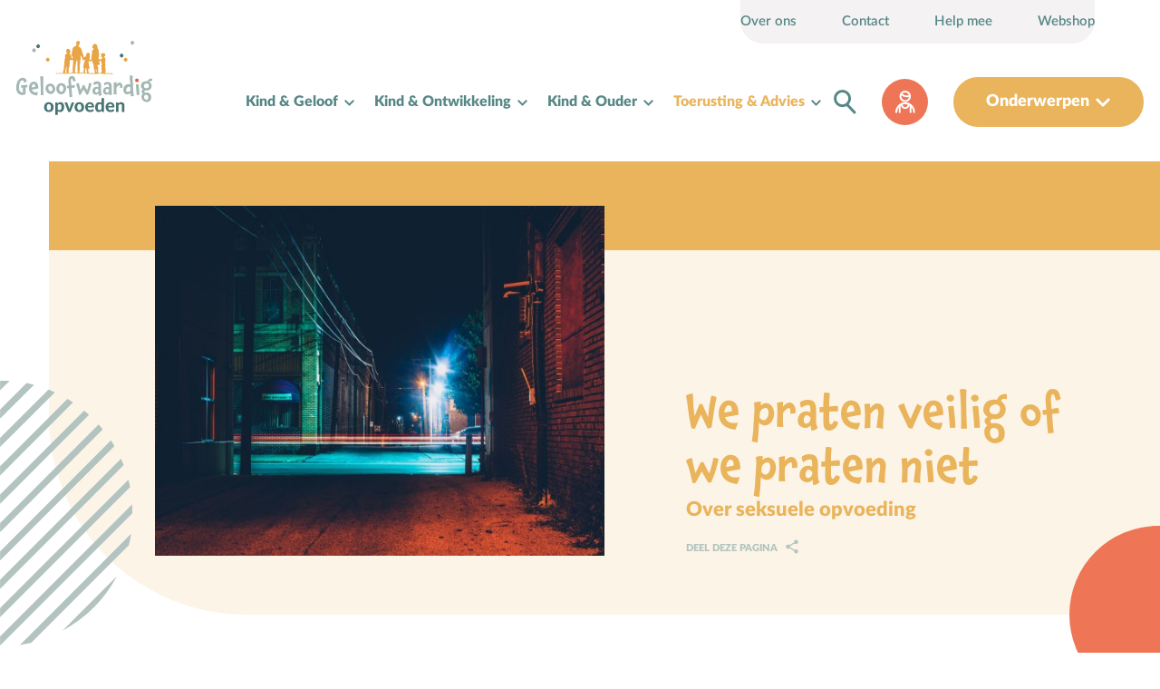

--- FILE ---
content_type: text/html; charset=UTF-8
request_url: https://geloofwaardigopvoeden.nl/toerusting-advies/toerusting-op-locatie/we-praten-veilig-of-we-praten-niet
body_size: 31133
content:
<!DOCTYPE html>
<html class="no-js" lang="nl">
<head>
  <title>We praten veilig of we praten niet</title>

  <meta charset="utf-8">
  <meta http-equiv="X-UA-Compatible" content="IE=edge">
  <meta name="apple-mobile-web-app-status-bar-style" content="#ffffff">
  <meta name="viewport" content="width=device-width, initial-scale=1">
      <meta name="robots" content="index, follow">
        <meta name="twitter:card" content="summary">
  <meta property="og:image" content="https://geloofwaardigopvoeden.nl/media/pages/toerusting-advies/toerusting-op-locatie/we-praten-veilig-of-we-praten-niet/e2e7632dd5-1675195043/veilig-of-niet-1200x630-crop-50-50-q85.jpg">
<meta property="og:title" content="We praten veilig of we praten niet">
<meta property="og:type" content="website">
<meta property="og:description" content="">
<meta property="og:url" content="https://geloofwaardigopvoeden.nl/toerusting-advies/toerusting-op-locatie/we-praten-veilig-of-we-praten-niet">
<meta property="og:site_name" content="Geloofwaardig opvoeden">
    <link rel="apple-touch-icon" sizes="57x57" href="https://geloofwaardigopvoeden.nl/media/site/915ce90339-1677763811/favicon3-57x57.png">
<link rel="apple-touch-icon" sizes="60x60" href="https://geloofwaardigopvoeden.nl/media/site/915ce90339-1677763811/favicon3-60x60.png">
<link rel="apple-touch-icon" sizes="72x72" href="https://geloofwaardigopvoeden.nl/media/site/915ce90339-1677763811/favicon3-72x72.png">
<link rel="apple-touch-icon" sizes="76x76" href="https://geloofwaardigopvoeden.nl/media/site/915ce90339-1677763811/favicon3-76x76.png">
<link rel="apple-touch-icon" sizes="114x114" href="https://geloofwaardigopvoeden.nl/media/site/915ce90339-1677763811/favicon3-114x114.png">
<link rel="apple-touch-icon" sizes="120x120" href="https://geloofwaardigopvoeden.nl/media/site/915ce90339-1677763811/favicon3-120x120.png">
<link rel="apple-touch-icon" sizes="144x144" href="https://geloofwaardigopvoeden.nl/media/site/915ce90339-1677763811/favicon3-144x144.png">
<link rel="apple-touch-icon" sizes="152x152" href="https://geloofwaardigopvoeden.nl/media/site/915ce90339-1677763811/favicon3-152x152.png">
<link rel="apple-touch-icon" sizes="180x180" href="https://geloofwaardigopvoeden.nl/media/site/915ce90339-1677763811/favicon3-180x180.png">
<link rel="icon" type="image/png" sizes="228x228" href="https://geloofwaardigopvoeden.nl/media/site/915ce90339-1677763811/favicon3-228x228.png">
<link rel="manifest" href="/manifest.json">
<meta name="apple-mobile-web-app-capable" content="yes">
<meta name="apple-mobile-web-app-status-bar-style" content="black-translucent">
<meta name="apple-mobile-web-app-title" content="Geloofwaardig opvoeden">
<meta name="theme-color" content="#FFFFFF">
<meta name="application-name" content="Geloofwaardig opvoeden">
<link rel="icon" type="image/png" sizes="32x32" href="https://geloofwaardigopvoeden.nl/media/site/915ce90339-1677763811/favicon3-32x32.png">
<link rel="icon" type="image/png" sizes="16x16" href="https://geloofwaardigopvoeden.nl/media/site/915ce90339-1677763811/favicon3-16x16.png">
<link rel="shortcut icon" href="https://geloofwaardigopvoeden.nl/media/site/915ce90339-1677763811/favicon3-32x32.png">
                <link rel="stylesheet" type="text/css" href="/assets/1737642024/css/global.min.css" ><link rel="stylesheet" type="text/css" href="/assets/1766149113/css/brian_custom.css" ><link rel="stylesheet" type="text/css" href="/assets/1690551840/css/print.min.css"  media="print">              <link href="https://use.typekit.net/tfn8xwz.css" rel="stylesheet" media="print" onload="this.media='all'">
    </head>

<body class="content-default template-default main-toerusting-advies" data-main-page="toerusting-advies" data-page="toerusting-advies/toerusting-op-locatie/we-praten-veilig-of-we-praten-niet" data-fixnav-offset="100">
<!-- toolbox loading: toolbox/framework/notifications --><!-- toolbox loading: toolbox/framework/pagenotifications --><nav id="show-menu" class="site-nav site-nav-with-metamenu _submenu_enabled ">
          <div class="site-nav-with-metamenu__metamenu">
        <div class="container">
          
<ul class="structured-navlist">
                  <li>
          <a href="https://geloofwaardigopvoeden.nl/over-geloofwaardig-opvoeden" >
              Over ons          </a>
        </li>
                        <li>
          <a href="https://geloofwaardigopvoeden.nl/contact" >
              Contact          </a>
        </li>
                        <li>
          <a href="https://geloofwaardigopvoeden.nl/help-mee" >
              Help mee          </a>
        </li>
                        <li>
          <a href="https://shop.ikc.nu/collections/all/rol_ouder"  target="_blank">
              Webshop          </a>
        </li>
          </ul>        </div>
      </div>
      <div class="site-nav__wrapper">
              <a class="logo" href="https://geloofwaardigopvoeden.nl">
            <svg xmlns="http://www.w3.org/2000/svg" width="165.258" height="89.66" viewBox="0 0 165.258 89.66"><g transform="translate(-196.851 -204.809)"><path d="M352.565,244.265a.225.225,0,0,0-.162.008.215.215,0,0,0-.069-.022v-.083a.223.223,0,0,0-.14-.207.586.586,0,0,0-.112-.03.219.219,0,0,0-.2.057l-.083-.238a.223.223,0,0,0-.434.078c0,.08,0,.162,0,.247-.033-.085-.066-.175-.1-.271a.223.223,0,0,0-.431.105l.019.158a.219.219,0,0,0-.09.093l-.13-.117a.223.223,0,0,0-.211-.049.215.215,0,0,0-.06.027.244.244,0,0,0-.084-.008.223.223,0,0,0-.12.05l-.024-.044a.253.253,0,0,0-.324-.081.225.225,0,0,0-.122.178.294.294,0,0,0-.062,0,.228.228,0,0,0-.061.022l-.095-.13a.262.262,0,0,0-.32-.047l-.039.022a.234.234,0,0,1-.252.08l-.178.117-.1-.287a.222.222,0,0,0-.183-.146.212.212,0,0,0-.12.018l-.006-.02a.22.22,0,0,0-.23-.16.223.223,0,0,0-.206.191l-.017.117a.223.223,0,0,0-.2.138h0a.243.243,0,0,0-.119.032q-.086-.154-.167-.306a.853.853,0,0,0-.529.176l-.048.057-.056-.376a.224.224,0,0,0-.187-.187.227.227,0,0,0-.234.122l-.2.4-.044-.139a.2.2,0,0,0-.094-.135.179.179,0,0,0-.155-.017.223.223,0,0,0-.223.223.542.542,0,0,0,.01.1l0,.048.012.165-.16-.413a.252.252,0,0,0-.338-.112.224.224,0,0,0-.113.23l.005.033a.225.225,0,0,0-.123.18l-.112-.1a.223.223,0,0,0-.2-.049.231.231,0,0,0-.095.052h-.019a.224.224,0,0,0-.163.07l-.054-.105a.232.232,0,0,0-.275-.108.145.145,0,0,0-.04-.126,1.129,1.129,0,0,1-.058-.916,2.512,2.512,0,0,1,.058-1.152v-1.22c.121-.17.036-.366.063-.545a1.984,1.984,0,0,1-.067-.313.169.169,0,0,1,0-.049v-.429a1.568,1.568,0,0,0-.12-.67c.107-.121.072-.263.063-.4-.027-.385-.268-.719-.228-1.112-.022-.045-.035-.094-.071-.116a.735.735,0,0,0-.04-.152.414.414,0,0,0-.049-.121.059.059,0,0,0-.022-.027.5.5,0,0,0,.04-.08.353.353,0,0,0-.058-.366v0l.058-.058c.018-.178.031-.348.044-.523a.657.657,0,0,1,.063-.17.61.61,0,0,0,.032-.125c.013-.071.027-.134.035-.206a.187.187,0,0,0-.009-.085.534.534,0,0,1-.013-.147,3.175,3.175,0,0,0,.161-1.228.757.757,0,0,0-.179-.563,2,2,0,0,1-.268-1.327c.161-.536.165-.911.268-1.375a3.36,3.36,0,0,0,.085-.715,1.693,1.693,0,0,1,0-.3c.018-.063.036-.121.049-.183a.33.33,0,0,0,.035-.049v-.13a3.459,3.459,0,0,0,.032-.648,2.693,2.693,0,0,1,.022-.625,2.026,2.026,0,0,1,.071-.277,1.014,1.014,0,0,0,.072-.228c.063-.478-.263-.809-.447-1.2-.29-.916-.491-.755-.571-1.117a.321.321,0,0,0-.375-.268.351.351,0,0,1-.259-.116.555.555,0,0,1,.17-.8c.152-.1.326-.165.469-.277a1.636,1.636,0,0,0,.656-1.126,6.962,6.962,0,0,0,.009-.862,1.31,1.31,0,0,0-.688-1.21,2.74,2.74,0,0,0-3.185-.121.615.615,0,0,1-.607.04,7.874,7.874,0,0,0-.956-.308c-.085-.022-.192.044-.29.072a.97.97,0,0,0,.13.273c.273.25.559.482.8.688-.022.362-.058.705-.071,1.045a.7.7,0,0,1-.192.594c-.161.13-.277.268-.062.456.027.022.027.1.013.156a1.426,1.426,0,0,0,.259,1.1.658.658,0,0,0,.34.232c.223.04.451.013.679.032.188.013.71.523.635.666-.067.125-.281.178-.443.263-.013.013-.035.013-.049.022a.513.513,0,0,0-.085.036l0,0c-.393.134-.461.425-.572.594a.129.129,0,0,0-.027.13,0,0,0,0,0,0,0,.306.306,0,0,0-.036.08.357.357,0,0,1-.076.174c-.111.139-.241.259-.335.4-.045.018-.085.053-.134.071-.085.076-.206.143-.125.29v.009c-.08-.036-.13.031-.17.085a.445.445,0,0,1-.192.152v-.009a.364.364,0,0,0-.272-.067c-.237.027-.394-.143-.572-.242a.717.717,0,0,0-.46-.1,1.971,1.971,0,0,1-1.26-.362.52.52,0,0,1-.054-.058v-.013a.1.1,0,0,1-.032-.04.123.123,0,0,1-.027-.054,1.011,1.011,0,0,1-.013-.17.924.924,0,0,0-.063-.416.625.625,0,0,0-.013-.089.846.846,0,0,1-.013-.085.207.207,0,0,0,0-.023c.076-.044.08-.129.08-.214a.711.711,0,0,1,.085-.429,2.151,2.151,0,0,0,.121-.728V224.1a3.21,3.21,0,0,0,.129-.491c0-.022-.009-.036-.009-.058a.23.23,0,0,0,.027-.264c0-.009,0-.009,0-.013s0,0,0-.009a.027.027,0,0,0,.036-.013,3.4,3.4,0,0,0,.067-.974h.053v-.3l.005,0c-.014-.125.143-.188.111-.318.009-.089.054-.205.054-.285a.129.129,0,0,0-.013-.063c-.286-.4-.071-.876-.21-1.309-.152-.473-.032-1-.183-1.492-.125-.429-.044-.9-.178-1.34a.938.938,0,0,0,.112-.464,2.069,2.069,0,0,0-.121-.63,3.683,3.683,0,0,0-.554-.969c-.161-.206-.241-.469-.469-.616a.794.794,0,0,1-.13-.335.277.277,0,0,1,.058-.161c.018,0,.04,0,.058.009a.125.125,0,0,1,.071-.116.817.817,0,0,0-.071-.371.2.2,0,0,1-.054,0c0-.023,0-.04,0-.063a.165.165,0,0,1-.04-.063,1.492,1.492,0,0,0-.018-.246c.009-.027.013-.058.018-.08a.346.346,0,0,0-.1-.34c0-.009,0-.018,0-.031-.035-.049-.067-.1-.1-.147-.018-.027-.032-.049-.045-.072.032-.063.1-.08.165-.116V212.3c-.04-.058-.08-.12-.125-.178s-.076-.121-.116-.183c-.063-.085-.121-.165-.187-.245,0-.018,0-.04.009-.058a.238.238,0,0,1-.013-.053c.009-.116,0-.233.107-.322.085-.072.054-.13-.04-.17a.815.815,0,0,1-.063-.067.306.306,0,0,0-.125-.295c-.022-.022-.04-.04-.067-.063a.816.816,0,0,1-.04-.111.12.12,0,0,0,.066-.013.1.1,0,0,0-.018-.121v0a3.331,3.331,0,0,1-.666-1.095c-.04-.018-.08-.04-.129-.058a1.868,1.868,0,0,0-1.1-.795.713.713,0,0,0-.223-.09c-.3-.053-.585-.352-.916-.1a1.071,1.071,0,0,0-.491.188h-.183a4.475,4.475,0,0,0-.388.326,9.094,9.094,0,0,0-.822,1.081c-.1-.054-.214-.107-.29.027-.161.273-.407.518-.326.88-.3.076-.138.321-.178.5h0a.833.833,0,0,0,0,.108v.5c.022,0,.04-.014.054-.023v.018h.009v.062c-.018.032-.045.063-.063.094-.139.139-.018.335-.1.491a.573.573,0,0,0,.111.693l.121.094c.121.13.353.089.478.21v.013a.209.209,0,0,0,.112.178.2.2,0,0,0,.161.063.29.29,0,0,0,.089-.013c.214-.085.273.022.317.206a1.789,1.789,0,0,0,.29.652h0c-.018.094.067.192,0,.29a2.069,2.069,0,0,0-1.041.4c-.022,0-.04-.022-.063-.013-.29.094-.352.362-.469.585-.035.1-.031.209-.072.3,0,.031-.009.063-.013.089a.719.719,0,0,1-.022.094.593.593,0,0,0-.085.3,1.531,1.531,0,0,0-.058.241.355.355,0,0,0-.018.094c0,.013,0,.027,0,.04a.4.4,0,0,0-.1.371v.013s-.009,0-.009,0c-.018.112-.04.223-.067.331a.957.957,0,0,0-.013.2c-.009.018-.013.044-.04.058-.089.107-.049.237-.08.357,0,.13-.035.268.08.371a.156.156,0,0,0,.054-.058.237.237,0,0,0,.031.094.106.106,0,0,0,.045.031,6.656,6.656,0,0,0-.192,1.515.09.09,0,0,0,0,.125.9.9,0,0,0,.031-.085,3.44,3.44,0,0,1-.174.9.694.694,0,0,1-.023.273c0,.009-.013.013-.013.022a.693.693,0,0,1-.116.228.056.056,0,0,0-.045.032,2.949,2.949,0,0,0-.143.652,1.843,1.843,0,0,1,0-.313,2.075,2.075,0,0,0-.063.791.334.334,0,0,1,.018-.049c-.013.1-.022.21-.027.318a20.051,20.051,0,0,1-.187,3.055,2.305,2.305,0,0,1-.192.741.091.091,0,0,0-.067-.018.414.414,0,0,0-.21.326v0c-.129.009-.174.13-.241.223-.04.067-.08.134-.116.206a.072.072,0,0,0-.054-.027,1.941,1.941,0,0,1-1.179-.1.092.092,0,0,0,.027-.112c-.027-.1-.072-.2-.205-.125h-.009c0-.013.013-.023.013-.032a2.55,2.55,0,0,1,.309-.965c.013-.08.053-.152.072-.232a2.709,2.709,0,0,0-.326-1c0-.1-.009-.21-.018-.317a.238.238,0,0,1,.054.013c.072.161.139.321.241.54-.027-.5-.045-.929-.058-1.358l.541.058a1.556,1.556,0,0,1-.585-1.644c.031-.219.076-.438.1-.666a10.191,10.191,0,0,0,.085-1.05,1.144,1.144,0,0,0-.42-.965,5.4,5.4,0,0,0-.812-.531,2.108,2.108,0,0,0-2.135.241,1.461,1.461,0,0,0-.862,1.434.4.4,0,0,1-.308.4c-.067.035-.183.139-.17.17.076.2,0,.388.022.559a.42.42,0,0,1-.139.464,2.494,2.494,0,0,1,.063.353.422.422,0,0,0,.415.469c.2.027.4.04.594.08-.031.063-.29.089-.549.116s-.514.054-.536.12a.027.027,0,0,1-.018,0,1.665,1.665,0,0,0-.42,0,1.712,1.712,0,0,0-1.117.38.279.279,0,0,1-.049.071h0c-.013,0-.027,0-.04,0s-.04.027-.058.036a.08.08,0,0,0-.036.022,1.026,1.026,0,0,0-.116.085c-.054.058-.116.121-.054.206a.285.285,0,0,0-.054.049.585.585,0,0,1-.035.076l-.027.013c-.018-.022-.027-.049-.04-.067a.376.376,0,0,1-.523.1c-.08-.035-.1.009-.1.067-.129-.2-.156-.46-.33-.638-.013-.009-.027-.009-.04-.018v-.09a1.075,1.075,0,0,0,.018-.339.258.258,0,0,0-.009-.058.145.145,0,0,0,.027-.013c.1-.344.063-.5-.152-.643,0-.009.013,0,.018-.013a.312.312,0,0,0,.063-.183,2.071,2.071,0,0,0-.335-1.264c-.067-.219.009-.46-.13-.661-.2-.157-.161-.416-.268-.608-.013,0-.022,0-.031,0a.016.016,0,0,1,.009,0,.215.215,0,0,0,.049-.232.406.406,0,0,0-.027-.063c.04-.076.013-.139-.058-.2a.083.083,0,0,0-.08,0,.057.057,0,0,0,0-.027.137.137,0,0,0-.116-.1.467.467,0,0,0-.125-.353,3.824,3.824,0,0,0-.237-.947v-.013c0-.022-.013-.035-.013-.049a.884.884,0,0,0-.112-.424,1.353,1.353,0,0,1-.063-.219.2.2,0,0,1-.009-.049v-.049a.448.448,0,0,0-.143-.352,2.1,2.1,0,0,0-.035-.232c-.018-.054-.036-.108-.054-.166-.085-.344-.228-.679-.313-1.027a2.247,2.247,0,0,0-.242-.732,1.515,1.515,0,0,0-.25-.478.256.256,0,0,0-.058,0c-.058-.121-.12-.245-.178-.366a1.021,1.021,0,0,0-.009-.116.639.639,0,0,0-.175-.371c-.044-.058-.085-.12-.125-.178-.04-.04-.08-.08-.125-.121a2.453,2.453,0,0,0-1.054-.759c-.63-.272-.983-.866-1.541-1.21-.049-.022-.058-.1-.08-.156-.187-.308-.152-.42.178-.563v0c.147.067.116-.12.183-.165l0,0c.147.063.192-.045.237-.152.036-.089.022-.2.058-.29.187-.442.375-.884.554-1.327v-.308c.066-.1.125-.2.192-.29.147-.313.045-.67.183-.983v-.009a.09.09,0,0,0,.049,0c.014-.134.032-.264.045-.393a1.029,1.029,0,0,0-.156-.8,2.221,2.221,0,0,0-2.466-.965,3.881,3.881,0,0,1-.826.152c-.17.058-.335.107-.4.308a.32.32,0,0,1-.21.2.541.541,0,0,0-.277.469,3.954,3.954,0,0,1-.094.768,4.025,4.025,0,0,0-.08.92.318.318,0,0,0,.134.344s0-.013.009-.018v.013a.5.5,0,0,0,.183.357,1.718,1.718,0,0,1-.116,1.622c-.045.139-.165.174-.281.219a.582.582,0,0,0-.228.317.112.112,0,0,1-.009.04c-.04.031-.063.085-.108.1-.018.027-.044.054-.063.076a.321.321,0,0,0-.04.067c-.321.035-.536.277-.8.424h-.12c-.1.166-.308.166-.425.3h-.036c-.174,0-.272.142-.388.25-.1.063-.165.183-.3.183a2.2,2.2,0,0,0-1.157.724.074.074,0,0,0-.032.108c-.183.009-.25.134-.29.285-.116.407-.178.827-.259,1.237,0,.032,0,.067,0,.1-.071.138,0,.321-.1.456a.273.273,0,0,1,0,.058c-.035.295-.111.581-.156.876a2.988,2.988,0,0,0-.04.447.219.219,0,0,0,.013.2.064.064,0,0,0-.063,0,1.3,1.3,0,0,1-.178.791c0,.138,0,.277-.009.411-.018.032-.013.058.014.071,0,0,0,0,0,.009-.121.071.035.246-.116.308-.067.085-.031.183-.035.273-.009,0-.018,0-.032.018,0,.121,0,.242-.009.362a.608.608,0,0,0-.178.451v.045c0,.116.009.241,0,.357a.178.178,0,0,0-.058.156v.027a1.489,1.489,0,0,1-.063.326,1.8,1.8,0,0,0-.139,1.206,4.62,4.62,0,0,1,.022,1.085.04.04,0,0,0,.054,0c-.013.121,0,.206.108.233a.388.388,0,0,0,.237.277c.009,0,.018-.009.027-.009,0,.241.2.438.514.527,0,0,0,.009.013.009-.009,0-.009,0-.009,0a.737.737,0,0,0-.053.817,2.153,2.153,0,0,1,.089.281.194.194,0,0,0,.111.094.156.156,0,0,0,.152-.027v0a1.339,1.339,0,0,1,.045.8c-.045.232-.165.429-.478.366a2.457,2.457,0,0,0-.362,0,1.418,1.418,0,0,0-.366.036c-.023,0-.04,0-.058-.009-.08-.04-.219.009-.21-.156a8.628,8.628,0,0,0-.17-1.76c0-.014-.014-.023-.014-.027a1.137,1.137,0,0,0-.094-.848.1.1,0,0,0-.076-.063c-.067-.326-.187-.643-.277-.965a.782.782,0,0,0-.464-.621c.032-.13-.058-.2-.152-.237a1.471,1.471,0,0,1-.366-.223,1.852,1.852,0,0,0-.263-.183,1.142,1.142,0,0,0-.13-.067,2.647,2.647,0,0,0-.59-.21,1.886,1.886,0,0,1-.424-.165c-.044-.027-.1-.107-.094-.152a.217.217,0,0,1,.147-.116c.143-.018.277-.013.424-.018.433.009.558-.094.661-.5a2.171,2.171,0,0,1,.241-.657.935.935,0,0,0,.036-1.032.659.659,0,0,1-.018-.58,3.907,3.907,0,0,0,.072-.621c.013-.094.045-.192.08-.344-.027-.023-.089-.1-.174-.2.1-.027.17-.058.313-.1-.38-.112-.563-.295-.451-.559-.174-.116-.3-.21-.433-.3a.986.986,0,0,0-.206-.139c-.6-.245-1.206-.5-1.827-.724-.063-.022-.165.076-.251.108-.313.121-.63.237-.952.344-.464.165-.638.589-.853.96a2.645,2.645,0,0,0,.425,2.984,2.691,2.691,0,0,0,.254.29.608.608,0,0,1,.228.647,2.565,2.565,0,0,1-.286.693.976.976,0,0,1-.161.009h-.031c-.094,0-.2-.032-.273.058a.4.4,0,0,0-.344.143.5.5,0,0,1-.344.214c-.232.027-.3.161-.286.375-.1.018-.2.04-.3.058-.121.232.013.5-.121.728v.063c-.3.067-.366.17-.366.67a17.909,17.909,0,0,0,.121,1.827c-.076.219.178.4.08.634a2.225,2.225,0,0,0-.139.764c-.058.116.022.25-.063.371a2.819,2.819,0,0,0-.268.643.34.34,0,0,0-.045.2.026.026,0,0,0-.049,0l0,.009c-.107.044-.125.134-.12.241v.42c.013.085-.009.178,0,.263a.612.612,0,0,1,0,.085c0,.12.044.237,0,.357a1.52,1.52,0,0,0-.094.773.556.556,0,0,1-.107.456.238.238,0,0,0-.013.192c.067.094.12.108.178.094a1.019,1.019,0,0,0-.268,1.184.527.527,0,0,1-.009.125c-.08.009-.107.071-.125.134a2.528,2.528,0,0,0,.058.9.636.636,0,0,1-.013.438.742.742,0,0,0-.009.518.709.709,0,0,0-.027.089,11.8,11.8,0,0,1-.366,2.5.538.538,0,0,0,.009.147.347.347,0,0,0,.121.2.391.391,0,0,1,.067,0c.08-.022.161-.04.241-.063a.15.15,0,0,1-.045.112,1.246,1.246,0,0,1-.174.076.275.275,0,0,0-.165.272,2.918,2.918,0,0,1-.188,1.537c-.009.013,0,.04,0,.058a4.958,4.958,0,0,1-.273,1.505,13.575,13.575,0,0,1-.482,1.832.583.583,0,0,0,.022.388.379.379,0,0,1-.072.4.917.917,0,0,0-.138.968.213.213,0,0,0-.088.116.419.419,0,0,0-.018.077l-.023.1v0a.223.223,0,0,0-.345.09.638.638,0,0,0-.043.249l-.022,0a.238.238,0,0,0-.213.1.34.34,0,0,1-.112-.127.217.217,0,0,0-.2-.105.226.226,0,0,0-.165.088.274.274,0,0,0-.373,0,.223.223,0,0,0-.055.175v0l-.059-.017a.223.223,0,0,0-.181.029c0-.01,0-.02-.006-.032a.223.223,0,0,0-.365-.13l-.01.008-.016-.049a.224.224,0,0,0-.33-.123c-.086.053-.167.1-.265.168a.225.225,0,0,0-.172-.08l-.035,0-.082-.219a.223.223,0,0,0-.432.057v0a.224.224,0,0,0-.443.043v.134a.219.219,0,0,0-.075-.037.229.229,0,0,0-.205.047h-.055a.225.225,0,0,0-.161.088l-.08-.023c-.006-.032-.013-.063-.018-.088a.223.223,0,0,0-.2-.177.22.22,0,0,0-.228.134l-.019.046a.264.264,0,0,0-.079-.011.223.223,0,0,0-.167.086l-.347-.182a.222.222,0,0,0-.316.136l-.029.091c-.112-.041-.256-.11-.34-.15-.273-.129-.423-.2-.559-.073a.24.24,0,0,0-.064.129.217.217,0,0,0-.161.046h0a.232.232,0,0,0-.171-.105.219.219,0,0,0-.134.023.224.224,0,0,0-.2-.173.221.221,0,0,0-.24.17l0,.009a.225.225,0,0,0-.1.032.266.266,0,0,0-.342-.134l-.038-.08a.223.223,0,0,0-.4.193l.232.49a4.7,4.7,0,0,1,.267.246l.094.034c.042.016.078.028.114.039a.223.223,0,0,0,.249-.085.1.1,0,0,0,.032,0,4.6,4.6,0,0,0,.293-.107l.085-.081.095.178a.227.227,0,0,0,.219.116.223.223,0,0,0,.166-.1l.018,0a.5.5,0,0,0,.335-.248.521.521,0,0,0,.038-.1,1.451,1.451,0,0,0,.681.215.221.221,0,0,0,.194-.16l.008-.026.095.049v.11a.223.223,0,0,0,.424.1l.011-.023a.2.2,0,0,0,.1.018.223.223,0,0,0,.194-.141l.013-.03.327.1a.226.226,0,0,0,.175-.02.214.214,0,0,0,.063-.055l0,0a.358.358,0,0,0,.328.006.238.238,0,0,0,.043.014l.029.02a.224.224,0,0,0,.186.017l.27-.093.019.05a.222.222,0,0,0,.2.145.3.3,0,0,0,.076-.011.223.223,0,0,0,.417-.095c0-.04.006-.074.008-.1l.041-.027.03.09a.715.715,0,0,1,.452.2l.085.032c.065.024.12.044.183.069a.223.223,0,0,0,.29-.124l.029.007.1.03.019,0a.237.237,0,0,0,.392-.02l.006-.014h0l.059-.135v0a.43.43,0,0,0,.208.063.337.337,0,0,0,.093-.007c.011.029.021.058.03.088a.224.224,0,0,0,.141.141.22.22,0,0,0,.2-.027.554.554,0,0,0,.244-.349.226.226,0,0,0,.108-.083.232.232,0,0,0,.076.069.225.225,0,0,0,.2.008l.052-.024a.223.223,0,0,0,.2.122.139.139,0,0,0,.027,0,.223.223,0,0,0,.274.052.223.223,0,0,0,.367-.1l.037-.117.112.138a.24.24,0,0,0,.267.058c.065.067.128.132.19.2a.222.222,0,0,0,.3.029l.043-.03a.551.551,0,0,1,.359.046.216.216,0,0,0,.218-.127l.05-.108a.225.225,0,0,0,.255.024l.1-.054a.219.219,0,0,0,.072-.069.24.24,0,0,0,.046,0,.229.229,0,0,0,.079.095l.07.039v0a.336.336,0,0,0,.139.022.264.264,0,0,0,.162-.08l.042.09a.223.223,0,0,0,.164.127.359.359,0,0,0,.046,0,.206.206,0,0,0,.055-.006.21.21,0,0,0,.078-.034.219.219,0,0,0,.126.014.206.206,0,0,0,.108-.011l.034.025a.247.247,0,0,0,.313-.014c.043-.043.086-.087.125-.131a.136.136,0,0,0,.013-.017l.009-.008.035-.037a.223.223,0,0,0,.269-.06l.175-.21.094.137a.217.217,0,0,0,.195.1.333.333,0,0,0,.129.167.223.223,0,0,0,.282-.014l.054-.049a.227.227,0,0,0,.134.038l.081.033a.2.2,0,0,0,.058.016.326.326,0,0,0,.057.029.224.224,0,0,0,.119.132.226.226,0,0,0,.093.02l0,0c.018.016.037.031.055.049a.226.226,0,0,0,.243.048.238.238,0,0,0,.123-.121l0-.009a.221.221,0,0,0,.094-.043l.043-.035a.223.223,0,0,0,.274-.029l.047-.045c.118-.114.216-.209.3-.3a.156.156,0,0,0,.03-.042.221.221,0,0,0,.11-.058.331.331,0,0,0,.208.063l.007.019a.223.223,0,0,0,.232.149l.017,0a.242.242,0,0,0,.185.093.225.225,0,0,0,.211-.161c.013-.044.025-.083.035-.119l.039.009a.219.219,0,0,0,.191-.032.223.223,0,0,0,.052-.055c.187.106.374.213.564.32a.223.223,0,0,0,.322-.127.328.328,0,0,0,.206.013.221.221,0,0,0,.07-.027.293.293,0,0,0,.162.03l.064-.006a.235.235,0,0,0,.081-.026.22.22,0,0,0,.213.116.223.223,0,0,0,.2-.157l.025-.083a1.09,1.09,0,0,1,.059-.173.294.294,0,0,1,.022-.029l0,.009a.229.229,0,0,0,.16.152.261.261,0,0,0,.232-.049l.048-.038.137.225a.225.225,0,0,0,.254.1.223.223,0,0,0,.118-.084.214.214,0,0,0,.11.021.226.226,0,0,0,.19-.132l.014-.031.029,0a.22.22,0,0,0,.133-.079.226.226,0,0,0,.129.04.362.362,0,0,0,.123-.026l.016-.008.043.019a.28.28,0,0,0,.167,0l0,0a.223.223,0,0,0,.392.041l.047.011a.223.223,0,0,0,.183-.034.234.234,0,0,0,.054-.053l.166.1a.215.215,0,0,0,.166.023l.085.1a.278.278,0,0,0,.116.08.224.224,0,0,0,.3-.088.236.236,0,0,0,.091-.024.227.227,0,0,0,.14-.1.271.271,0,0,0,.056,0,.239.239,0,0,0,.122.04.219.219,0,0,0,.1-.022.2.2,0,0,0,.045,0,.192.192,0,0,0,.051-.009l.033.068a.216.216,0,0,0,.212.125.224.224,0,0,0,.2-.146c.017-.047.03-.092.043-.135a.675.675,0,0,1,.045-.128.253.253,0,0,1,.025-.033l0,.017a.223.223,0,0,0,.355.125l.078-.062.123.206a.18.18,0,0,0,.011.017.3.3,0,0,0,.041.048.236.236,0,0,0,.314-.023l.015-.017a.222.222,0,0,0,.253-.028l.093.087a.223.223,0,0,0,.372-.113l.026-.105a.162.162,0,0,0,.006-.037.218.218,0,0,0,.174.014l.037-.012.05.114a.2.2,0,0,0,.1.093.222.222,0,0,0,.289.047l.092-.054.012.073a.223.223,0,0,0,.42.065l.058-.113a.213.213,0,0,0,.061-.048l.055.066a.225.225,0,0,0,.231.072.268.268,0,0,0,.05-.021.24.24,0,0,0,.313-.122.23.23,0,0,0,.185.059.221.221,0,0,0,.137-.075c.036.036.07.071.1.1a.221.221,0,0,0,.192.07c.1-.013.207-.022.321-.03l.1-.008c.037,0,.076-.007.117-.009a.214.214,0,0,0,.066.044.223.223,0,0,0,.241-.04c.069-.064.135-.122.2-.178a.227.227,0,0,0,.139,0h0l.117.182a.23.23,0,0,0,.208.1.233.233,0,0,0,.116-.045.223.223,0,0,0,.417-.052l.006-.027,0,.014a.223.223,0,0,0,.357.108.672.672,0,0,0,.1-.1.223.223,0,0,0,.049-.122l.007-.081a.216.216,0,0,0,.106.006.212.212,0,0,0,.059-.019.224.224,0,0,0,.119.049c.047,0,.1.013.146.02l.134.019a.188.188,0,0,0,.111-.03l.012,0a.219.219,0,0,0,.144.037.243.243,0,0,0,.3.019l.172-.13a.227.227,0,0,0,.107.126.223.223,0,0,0,.133.173.227.227,0,0,0,.133.031.223.223,0,0,0,.17-.1h0a.234.234,0,0,0,.079.035.223.223,0,0,0,.173-.032.67.67,0,0,0,.09-.07.246.246,0,0,0,.067.131.218.218,0,0,0,.194.063.206.206,0,0,0,.074-.027.189.189,0,0,0,.046.013.205.205,0,0,0,.111-.011,1.988,1.988,0,0,1,.237-.135h.011a.226.226,0,0,0,.117-.056.421.421,0,0,0,.374.069.223.223,0,0,0,.165-.125l.014-.032a.219.219,0,0,0,.143.039.222.222,0,0,0,.185.1h.072a.224.224,0,0,0,.168-.075l.012.008.2.12a.222.222,0,0,0,.3-.062l.068-.1c.029.062.06.123.091.185a.22.22,0,0,0,.236.12l.043-.009a.226.226,0,0,0,.095.021h.071a.223.223,0,0,0,.109-.029.341.341,0,0,0,.1.032.181.181,0,0,0,.1,0,.225.225,0,0,0,.1-.025.228.228,0,0,0,.209.124.223.223,0,0,0,.2-.15l.032-.1a.786.786,0,0,1,.059-.154.377.377,0,0,1,.025-.032l0,.007a.224.224,0,0,0,.133.171.227.227,0,0,0,.216-.022l.089-.064.129.231a.223.223,0,0,0,.375.023.215.215,0,0,0,.109.024.223.223,0,0,0,.136-.052l.114.112a.226.226,0,0,0,.217.058.223.223,0,0,0,.157-.159l.022-.084a.224.224,0,0,0,.007-.069.227.227,0,0,0,.154.013l.044-.013.075.183a.222.222,0,0,0,.128.123.224.224,0,0,0,.177-.01.924.924,0,0,0,.128-.073.2.2,0,0,0,.048-.023l.048-.028a.227.227,0,0,0,.106.039.231.231,0,0,0,.216-.112v0a.186.186,0,0,0,.056,0l.127.162a.225.225,0,0,0,.283.057.349.349,0,0,0,.046-.033.231.231,0,0,0,.057-.06l.04,0a.255.255,0,0,0,.146-.05l.016.023a.22.22,0,0,0,.216.106.271.271,0,0,0,.05-.014.222.222,0,0,0,.107.049.225.225,0,0,0,.189-.057.289.289,0,0,0,.069.049.226.226,0,0,0,.2,0c.017,0,.038-.007.062-.011a.2.2,0,0,0,.067-.02.207.207,0,0,0,.045,0l.129,0a.226.226,0,0,0,.083-.016.214.214,0,0,0,.053,0,.222.222,0,0,0,.192-.15l.058.043.1.073a.323.323,0,0,0,.164.044.222.222,0,0,0,.154-.061.3.3,0,0,0,.094,0,.22.22,0,0,0,.138.084.387.387,0,0,0,.211-.009.226.226,0,0,0,.2-.013.22.22,0,0,0,.094-.109h.033a.224.224,0,0,0,.058-.01l.011.114a.208.208,0,0,0,.206.2.247.247,0,0,0,.267-.144.172.172,0,0,0,.053,0,.223.223,0,0,0,.123-.055l.017-.006v0a.272.272,0,0,0,.266.2.224.224,0,0,0,.2-.117.212.212,0,0,0,.18.143.224.224,0,0,0,.2.2c.085.008.15.012.238.018a.231.231,0,0,0,.2-.1.21.21,0,0,0,.115-.007.237.237,0,0,0,.055.022.222.222,0,0,0,.214-.058l.032-.032.086-.086.1.173a.219.219,0,0,0,.207.108.222.222,0,0,0,.16-.085.183.183,0,0,0,.073-.008c.092-.026.183-.05.293-.079l.122-.032a.223.223,0,0,0,.166-.2.218.218,0,0,0,.1-.059.693.693,0,0,0,.069.071.209.209,0,0,0,.21.064.218.218,0,0,0,.11.075.222.222,0,0,0,.2-.034l.16-.117a.217.217,0,0,0,.083,0,.22.22,0,0,0,.115-.057l.028-.011a.222.222,0,0,0,.163.2.225.225,0,0,0,.1,0,.224.224,0,0,0,.37-.01c.03-.048.06-.094.09-.14a.275.275,0,0,0,.281.08l.057-.02a.223.223,0,0,0,.137-.223l0-.037a.192.192,0,0,0,.039-.006.219.219,0,0,0,.116.033h.033a.606.606,0,0,0,.2.2.222.222,0,0,0,.323-.094.2.2,0,0,0,.1.022.222.222,0,0,0,.169-.078.112.112,0,0,0,.033,0,.249.249,0,0,0,.141.088.3.3,0,0,0,.289-.1l.015,0a.223.223,0,0,0,.178-.168l.01-.04.044.064,0,0a.3.3,0,0,0,.048.069.223.223,0,0,0,.185.1.233.233,0,0,0,.172-.081.229.229,0,0,0,.1.023h0a.222.222,0,0,0,.166-.076l.03-.035h.039a.222.222,0,0,0,.185-.1.2.2,0,0,0,.14-.04l.034.075a.223.223,0,0,0,.185.13.254.254,0,0,0,.05,0,.226.226,0,0,0,.232-.028l.047-.038a.225.225,0,0,0,.158.079l.05.008.05.008.03,0a.241.241,0,0,0,.052.04l.125.067a.225.225,0,0,0,.109.028.479.479,0,0,0,.157-.054.786.786,0,0,0,.076-.069.2.2,0,0,0,.031-.039.209.209,0,0,0,.068-.047l.006,0a.214.214,0,0,0,.171.052l.111-.013a.219.219,0,0,0,.07-.021.231.231,0,0,0,.1.007.326.326,0,0,0,.2-.07.224.224,0,0,0,.191-.154l.018.013a.436.436,0,0,0,.048.038.312.312,0,0,0,.046.033.418.418,0,0,0,.069.054.251.251,0,0,0,.289-.02.226.226,0,0,0,.083-.011l.022-.008a.225.225,0,0,0,.161.068h.106a.162.162,0,0,0,.051-.009.113.113,0,0,0,.034,0,.244.244,0,0,0,.236-.063.2.2,0,0,0,.035-.051.184.184,0,0,0,.049,0,.2.2,0,0,0,.052-.009l0,.038a.276.276,0,0,0,.01.047l.058.174a.227.227,0,0,0,.15.141.231.231,0,0,0,.206-.037.158.158,0,0,1,.279,0,.23.23,0,0,0,.176.08h0a.226.226,0,0,0,.186-.1.218.218,0,0,0,.1.046.439.439,0,0,1,.341.05.227.227,0,0,0,.066-.029.222.222,0,0,0,.181.116.217.217,0,0,0,.2-.091l.024.043a.209.209,0,0,0,.2.11.223.223,0,0,0,.193-.116l.048-.085a.218.218,0,0,0,.091.008.221.221,0,0,0,.153-.089.261.261,0,0,0,.052-.029l.016-.012c.014.034.027.068.04.1a.225.225,0,0,0,.15.134.228.228,0,0,0,.163-.019.22.22,0,0,0,.131.053.234.234,0,0,0,.062-.005.223.223,0,0,0,.211.149h.049a.223.223,0,0,0,.16-.068l.1.053a.222.222,0,0,0,.238-.024,1.136,1.136,0,0,0,.086-.08l0,0a.231.231,0,0,0,.144.067.215.215,0,0,0,.128-.027.235.235,0,0,0,.173.008l.007,0a.223.223,0,0,0,.227.114.227.227,0,0,0,.19-.177l0-.011a.222.222,0,0,0,.131-.134l.011-.027.211.186a.225.225,0,0,0,.236.039.221.221,0,0,0,.039-.021.277.277,0,0,0,.152.012.223.223,0,0,0,.272.1l.307-.107.021-.009a.241.241,0,0,0,.084.022.218.218,0,0,0,.216-.13l.029-.06c.02-.042.04-.085.054-.117l.042-.087v.008a.222.222,0,0,0,.175.185.226.226,0,0,0,.155-.023.214.214,0,0,0,.057,0,.215.215,0,0,1,.349.04.488.488,0,0,0,.1-.02.2.2,0,0,0,.06-.03.224.224,0,0,0,.335.048l.073.1a.224.224,0,0,0,.406-.143l0-.051a.231.231,0,0,0,.08-.062.228.228,0,0,0,.142-.027l.06.168a.223.223,0,0,0,.139.135.226.226,0,0,0,.192-.024l.12-.079.007.05a.222.222,0,0,0,.15.182.226.226,0,0,0,.26-.038l.066.042a.223.223,0,0,0,.259-.015l.074-.06a.2.2,0,0,0,.03-.03.227.227,0,0,0,.078-.042l.061.064a.248.248,0,0,0,.255.04.227.227,0,0,0,.237.114.224.224,0,0,0,.182-.2l0-.028a.223.223,0,0,0,.116-.113l.174.157a.223.223,0,0,0,.309-.008.228.228,0,0,0,.073,0c.008.022.016.043.024.065a.224.224,0,0,0,.2.146.211.211,0,0,0,.181-.084.234.234,0,0,0,.131-.016.224.224,0,0,0,.11-.106l.03,0a.213.213,0,0,0,.06,0v.209a.223.223,0,0,0,.192.221l.094.013.031,0a.224.224,0,0,0,.219-.178c0-.016.006-.032.009-.047a.224.224,0,0,0,.179-.149l.094-.284A.223.223,0,0,0,352.565,244.265Zm-16.874-21.077h.009l-.009,0Zm-7.071-9.85a0,0,0,0,0,0,0,.015.015,0,0,0,.009,0ZM312.079,207.8h0l0,0Zm-8.094,6.821v-.009h.009C303.99,214.62,303.985,214.62,303.985,214.62Zm34.93,28.781-.012-.024c.006,0,.009.01.017.014S338.917,243.4,338.915,243.4Zm-5.109-9.7v.018H333.8S333.8,233.711,333.806,233.7Zm-.487-23.174v.014c-.005,0-.014-.009-.023-.018C333.305,210.524,333.314,210.528,333.319,210.528Zm-1.255,29.2a1.412,1.412,0,0,1,.205-.71c.094-.188.255-.183.375,0a1.176,1.176,0,0,1,.17.657.378.378,0,0,0,.027.094,2.957,2.957,0,0,1,.174.732.344.344,0,0,0,.036.081c.143.138.08.357.206.5l.018.018c-.018,0-.031,0-.049,0-.072.178-.049.393-.205.545a.349.349,0,0,0-.018.076c-.071.045-.063.139-.067.219-.013.147.009.3-.018.451-.049.223-.143.268-.344.187a1.094,1.094,0,0,0-.214-.076c-.081-.044-.014-.094-.009-.142a.365.365,0,0,0-.072-.376.127.127,0,0,0-.058,0,.593.593,0,0,0-.108-.33.29.29,0,0,0,.049-.072c.1-.241-.112-.438-.1-.674A9.438,9.438,0,0,0,332.064,239.724Zm-2.211-25.5v.023c-.009,0-.009-.009-.013-.014S329.843,214.227,329.853,214.227Zm-1.162,1.42v.014s0,0-.009,0S328.687,215.647,328.691,215.647Zm-.067-.3h.013l-.013.014Zm-.295,15.143h0l0,0Zm-1.09-1.72c0,.009,0,.014,0,.018s0-.018,0-.023A.016.016,0,0,1,327.239,228.771Zm-6.28,9.488a.028.028,0,0,0,0,.018s0-.009-.009-.014A0,0,0,0,1,320.959,238.258Zm-2.975-6.531h0s0-.013,0-.018Zm0,1.563v0l0,0Zm-1.773-7.3,0,.009,0,0Zm-.183-.545a0,0,0,0,1,0,0l0,0Zm-.12-5.9h.009s-.009.009-.009.009Zm-2.622,1.447V221h-.018C313.28,221,313.285,220.994,313.289,220.99Zm-.053,0s0,.009,0,.009h0Zm-10.413,6.637s0,0,0,.009,0-.009-.009-.009Zm-2.559,2.725s0,0,0,.013h-.018C300.255,230.361,300.264,230.361,300.264,230.357Zm-1.331,9.93,0,0s0,0-.009,0Zm-2.052,3.394h-.022c0-.018,0-.033,0-.052.009.009.013.022.022.031Zm-.606-23.124a.189.189,0,0,0,0,.022h-.013C296.262,220.566,296.266,220.566,296.275,220.557Zm-.022,15.473s-.005.009-.009.013,0-.009-.009-.013Zm-.246.3h0s0,.009,0,.009Zm-.094-.482s0,.018,0,.027a.1.1,0,0,1-.027-.031C295.9,235.847,295.9,235.842,295.913,235.847Zm-1-12.655s0,.009,0,.018h0ZM294.766,242s0,0,0-.009c.116,0,.157-.1.214-.179a.6.6,0,0,0,.067-.178,3.166,3.166,0,0,1,.237-1.389,12.332,12.332,0,0,1,.389-1.487,1.233,1.233,0,0,0-.04-.478.043.043,0,0,0,0-.023,4.669,4.669,0,0,1,.38-.88,1.384,1.384,0,0,0,.206-.59c0-.1.009-.2,0-.29a.588.588,0,0,1,.161-.407,1.233,1.233,0,0,1,0-.125v-.174c0-.071-.009-.143.054-.187.045,0,.094-.094.125-.094s.031.013.049.054c.076.245.3.438.264.719-.045.027-.08.049-.063.111h0a.512.512,0,0,0-.111.585,1.8,1.8,0,0,1,.08.813.037.037,0,0,0-.018.009c-.183.183-.009.407-.08.612a8.224,8.224,0,0,0-.268,2.332,7.8,7.8,0,0,0,.054,1.483c.009.165.022.33.031.5a2.307,2.307,0,0,0-.013.7c.013.1.072.2.031.3a.147.147,0,0,1-.028.03.156.156,0,0,0-.025-.01.227.227,0,0,0-.147.017.7.7,0,0,1-.068-.033.814.814,0,0,0-.361-.121c-.183,0-.357-.009-.536,0-.157.009-.13-.066-.094-.165a2.109,2.109,0,0,0-.2-.438.317.317,0,0,0,.031-.049c.063-.25-.156-.357-.273-.514C294.645,242.31,294.708,242.154,294.766,242Zm9.324,1.363a.225.225,0,0,0-.125.1l-.025-.006a.227.227,0,0,0-.17.043l-.04-.182a.222.222,0,0,0-.166-.17c-.191-.048-.29.027-.326.151l-.019.073a.738.738,0,0,1-.053.157.5.5,0,0,1-.057.069l-.027.03-.071-.147a.223.223,0,0,0-.355-.064.191.191,0,0,0-.109-.021.218.218,0,0,0-.137.057.365.365,0,0,0-.1-.064.283.283,0,0,0-.2,0,.509.509,0,0,1-.238.272.224.224,0,0,0-.056.139l-.34-.193-.126-.072a.224.224,0,0,0-.329.144.213.213,0,0,0-.109.009.315.315,0,0,0-.2-.06c-.018,0-.037,0-.055.008a.218.218,0,0,0-.128.095l-.024.006c-.023-.055-.053-.146-.084-.242a.224.224,0,0,0-.21-.153h0a.223.223,0,0,0-.211.15l-.03.079-.008.019h0a.222.222,0,0,0-.185.173l-.049.2c-.043.043-.089.088-.14.136a.229.229,0,0,0-.11-.024.224.224,0,0,0-.1-.148.375.375,0,0,0-.106-.05.221.221,0,0,0-.157.028.225.225,0,0,0-.177-.145.215.215,0,0,0-.113.014.465.465,0,0,1-.077-.325c.058-.1.121-.2.179-.3a.191.191,0,0,0,.063-.12h0a.182.182,0,0,1,.04-.045,2.259,2.259,0,0,0,.2.366c.089.116.214.219.3-.022a.52.52,0,0,0-.054-.058,1.2,1.2,0,0,1-.33-.7.721.721,0,0,0,.085.032c-.018-.1.018-.206-.022-.295a.33.33,0,0,0,.035-.112,1.1,1.1,0,0,0-.009-.295v-.009a.07.07,0,0,0,0-.018,2.01,2.01,0,0,1-.161-1.336,6.715,6.715,0,0,0,.17-1.59,3.836,3.836,0,0,0-.04-1.01.051.051,0,0,0-.031-.022,1.661,1.661,0,0,0,.424-.817c0,.027,0,.058,0,.089h.063a1.262,1.262,0,0,0,.143-.648c0-.067,0-.139,0-.21a2.045,2.045,0,0,0,.018-.228.38.38,0,0,0,.25-.165.506.506,0,0,0,.036-.1c.031-.55.013-1.094,0-1.639a.882.882,0,0,1,.044-.357,3.93,3.93,0,0,1,.067-.518c-.018-.156.04-.322-.027-.478a.9.9,0,0,1,.018-.107c.023-.152.063-.295.08-.447s.108-.34-.022-.5c.009,0,.013,0,.022,0,.13-.076.121-.219.17-.335.152-.371-.049-.782.108-1.157a.129.129,0,0,0-.143,0,.686.686,0,0,0-.04-.2.124.124,0,0,0,.1-.013c.027-.174-.25-.3-.094-.5a.057.057,0,0,1,0-.027.064.064,0,0,0,.027-.04h.013a2.476,2.476,0,0,0,.067-.75c.009-.156-.058-.321.054-.46.339-.192.335-.4,0-.63,0,0,.009-.009.009-.018.071-.1.21-.111.3-.192-.013.089.063.125.116.17a2,2,0,0,0,.768.38c.2.027.407.013.607.027l.1.013c.108.116.233.063.358,0a.259.259,0,0,0,.112.027,1.306,1.306,0,0,0,.187,0,.377.377,0,0,0,.09-.022,2.77,2.77,0,0,0,.978-.085c.223-.1.254.018.3.178a1.762,1.762,0,0,0,.25.657.068.068,0,0,0,.027,0v.107a1.251,1.251,0,0,0-.005.483c0,.018.005.027.005.04v.635c-.161.152-.018.406-.188.554a3.5,3.5,0,0,0-.085,1.122,2.23,2.23,0,0,0,.054.621c0,.143-.049.29-.04.442v.013a.205.205,0,0,0-.067.112,1.031,1.031,0,0,0,.013.822.71.71,0,0,1-.04.138.7.7,0,0,0-.023.085,1.419,1.419,0,0,1-.107.254.722.722,0,0,0-.027.282.353.353,0,0,0,.058.139v.027a1.352,1.352,0,0,0,0,.357.367.367,0,0,0,.053.111c-.009.018-.022.036-.031.054a.954.954,0,0,0-.027.188,3.627,3.627,0,0,1-.022.5.323.323,0,0,0,.022.175c0,.063,0,.134.014.2-.036.049-.067.1-.1.157a2.953,2.953,0,0,0-.1.866c0,.108,0,.219,0,.326.022.178-.044.375.063.54,0,.027,0,.049,0,.071v0s-.009,0-.009,0a.253.253,0,0,0-.045.143c.045.639-.2,1.264-.13,1.9a1.61,1.61,0,0,1-.049.326,2.123,2.123,0,0,0,.022.447c.035.245.161.5-.036.746a.16.16,0,0,0,.094.246h.058c.058.206-.094.407-.049.612a.957.957,0,0,1-.036.111.234.234,0,0,0,.085.188c.147.089.246.192.107.362a.115.115,0,0,0-.014.038A.215.215,0,0,0,304.09,243.361Zm6.12.251a.224.224,0,0,0-.282-.117l-.019.008-.06-.155a.224.224,0,0,0-.262-.137l-.054.013a.222.222,0,0,0-.168.184.425.425,0,0,0-.172.171.237.237,0,0,0-.121-.008.256.256,0,0,0-.035.011c-.037-.056-.077-.117-.12-.185a.225.225,0,0,0-.255-.092.22.22,0,0,0-.122.094l-.017,0a.223.223,0,0,0-.178.045c-.014-.062-.028-.125-.041-.188a.223.223,0,0,0-.218-.178h-.054a.225.225,0,0,0-.211.15c-.013.038-.023.076-.033.115a.7.7,0,0,1-.04.122.461.461,0,0,1-.057.067l-.033.035-.073-.15a.223.223,0,0,0-.358-.061.214.214,0,0,0-.12-.018c-.012,0-.02.011-.031.014a1.191,1.191,0,0,0-.178-.017l-.009-.006a.228.228,0,0,0-.076-.015h0c-.063-.371-.085-.75-.121-1.126a11.24,11.24,0,0,0,.206-1.778.436.436,0,0,0,.027-.089.911.911,0,0,0,.027-.362.181.181,0,0,0,.076-.04v0c.134,0,.129-.116.143-.206.058-.317-.022-.635.018-.952a24.019,24.019,0,0,1,.192-2.734c.138-.585-.112-1.2.147-1.706a6.874,6.874,0,0,0,.38-1.8,7.775,7.775,0,0,0,.143-1.121,6.7,6.7,0,0,1,.438-1.943,11.38,11.38,0,0,0,.737-1.639c.067-.175.17-.219.281-.21.027.027.045.053.076.085v0s0,0-.009,0a.159.159,0,0,0-.035.111,8.952,8.952,0,0,1,.139,1.983c0,.018,0,.027,0,.04s-.009,0-.009.009a1.66,1.66,0,0,0-.009.924,2.482,2.482,0,0,1,.066.867,1.709,1.709,0,0,0,.023.478.273.273,0,0,1,.027.1.208.208,0,0,0,0,.147.117.117,0,0,0,.022.027v.063l-.009.009a2.52,2.52,0,0,0-.013,1.541.1.1,0,0,0,.045.067c.053.183.21.357.076.572a.5.5,0,0,0-.027.183.27.27,0,0,0,.076.17,1.532,1.532,0,0,0-.08.684,2.159,2.159,0,0,1,.054.478,4.74,4.74,0,0,0-.125,1.063c.009.232,0,.456.009.688a1.019,1.019,0,0,0,.04.419c-.009.089-.013.175-.027.264a19.867,19.867,0,0,0-.075,2.064,1.3,1.3,0,0,0,.348.974.105.105,0,0,0,.1,0V241.6a.937.937,0,0,1,.023.831,1.459,1.459,0,0,0-.023,1.13.312.312,0,0,1,.076.157l0,0Zm7.408-.046a.752.752,0,0,0-.079-.054.225.225,0,0,0-.285.049l-.028.034a.161.161,0,0,0-.049-.036.191.191,0,0,0-.165-.009.219.219,0,0,0-.049-.07.513.513,0,0,0-.078-.054.224.224,0,0,0-.29.076l-.026.04a.221.221,0,0,0-.117-.062.155.155,0,0,1-.144-.031.223.223,0,0,0-.21.032l-.14.105a.221.221,0,0,0-.08-.1l.033-.16a.223.223,0,0,0-.419-.142l-.063.13c-.021.044-.042.088-.062.13,0-.032,0-.064.007-.1l.013-.154a.21.21,0,0,0-.176-.217.246.246,0,0,0-.269.147l-.081.181a.222.222,0,0,0-.214-.074l-.067.014a.224.224,0,0,0-.149.108.222.222,0,0,0-.1-.053.6.6,0,0,0-.067-.01.219.219,0,0,0-.249.131.223.223,0,0,0-.287.123l-.051.124-.084-.134a.223.223,0,0,0-.4.058l0,.012a.186.186,0,0,0-.044.019.222.222,0,0,0-.168-.158.224.224,0,0,0-.25.125l-.049.107-.062.136-.086.007-.064,0c-.025-.071-.049-.141-.077-.216v-.183h.063c-.009-.04-.022-.085-.032-.125s-.018-.09-.022-.13a2.975,2.975,0,0,1-.085-1.112,11.482,11.482,0,0,0,.147-1.742,8.782,8.782,0,0,0,.08-1.036,5.246,5.246,0,0,0,.032-.531.424.424,0,0,0,.085-.339c0-.286,0-.572,0-.867a6.4,6.4,0,0,0-.036-.925v-.08a.086.086,0,0,1,0-.031v-.009c.009,0,.013,0,.018,0a.1.1,0,0,0-.005-.1V236.4a.09.09,0,0,0,.068-.013.476.476,0,0,0,.062-.406,1.474,1.474,0,0,1,0-1.077.171.171,0,0,0,0-.094A1.484,1.484,0,0,1,312.7,234c.023-.179-.076-.357,0-.54v-.009a.3.3,0,0,0,.049-.313.65.65,0,0,1,.1-.571,2.248,2.248,0,0,0,.13-.255c.134-.018.152-.147.2-.25a1.32,1.32,0,0,0,.013-.438.3.3,0,0,0-.049-.085.045.045,0,0,0-.063-.013V231.5a.065.065,0,0,0,.018-.013,1.486,1.486,0,0,0,.072-.416,8.384,8.384,0,0,0,.089-1.952.279.279,0,0,0-.023-.134.428.428,0,0,1,.014-.067c0-.027,0-.053.009-.08,0,0,.013-.009.018-.013a.312.312,0,0,0,.027-.076c0,.054,0,.112,0,.165a2.067,2.067,0,0,0,.116-.554c.009-.067.009-.134.018-.2l0-.013a11.3,11.3,0,0,0,.183-2.931s0-.013,0-.018v-.1a4.584,4.584,0,0,0-.116-1.162c-.009-.009-.018-.018-.027-.018a.824.824,0,0,1,0-.1.506.506,0,0,0,.022-.3.494.494,0,0,0,.027-.42,3.142,3.142,0,0,1-.134-.929c-.013-.094-.018-.187-.036-.282,0-.022,0-.049,0-.076h0c0,.027.022.014.031.005a.013.013,0,0,1,.009-.005s0,0,.009-.009a.161.161,0,0,0,.013.2c.407.679.809,1.367,1.251,2.028.067.09.107.206.237.21,0,0,.009.018.014.022-.054.175.031.273.192.331.009,0,.018,0,.022.009.014.031.036.058.049.094a2.258,2.258,0,0,0,.523.728.537.537,0,0,1,.17.344,1,1,0,0,0,.139.366c.121.156-.022.317,0,.473-.085,0-.116.063-.12.134a2.3,2.3,0,0,0,.049.924c.049.09.089.188.192.21a.232.232,0,0,0,.035.076c.071.085.157.067.25.067a3.458,3.458,0,0,0,2.037-.916c.054.1.1.174.147.165.036.17,0,.34.045.5,0,.027.018.049.022.076a.354.354,0,0,0-.058.178.35.35,0,0,0-.094.407c.04.12.08.241.125.362,0,0-.009,0-.013,0a.186.186,0,0,0-.054.125.456.456,0,0,0,.063.214.458.458,0,0,1,.027.3c-.009,0-.013.013-.018.027,0-.009,0-.014-.009-.018a.161.161,0,0,0-.143-.022.2.2,0,0,0-.085.049,1.591,1.591,0,0,0-.219.947,2.032,2.032,0,0,1-.032.464.284.284,0,0,0,.018.12.9.9,0,0,1-.25.255.569.569,0,0,0-.139.17,2.833,2.833,0,0,0-.339.978c.152.13.111.308.147.478a.033.033,0,0,0,0,.022,1.028,1.028,0,0,1-.067.192.652.652,0,0,0-.054.205.418.418,0,0,0-.013.13,1.01,1.01,0,0,1-.049.3,2.262,2.262,0,0,1-.29.925,3.161,3.161,0,0,0-.241,1.179.76.76,0,0,0,.063.187c0,.013,0,.027,0,.045a1.208,1.208,0,0,0-.072.38c0,.022.013.031.018.049a.435.435,0,0,0-.111.487.142.142,0,0,0,.165.085c-.023.076.031.116.085.139a1.047,1.047,0,0,0,.531.188c.219-.014.268.1.277.295,0,.161-.063.308-.067.469,0,.116-.076.21-.1.313-.049.282-.219.54-.125.84l.031-.027a7.626,7.626,0,0,0-.178,1.858,10.093,10.093,0,0,1-.032,1.765c0,.018,0,.04.009.058.036-.032.076-.058.112-.089a.3.3,0,0,0-.031.12c-.005.152-.045.322.111.424v.013a.5.5,0,0,1,.069.089.213.213,0,0,0-.017.027Zm-4.2-19.645v0h.018S313.428,223.92,313.419,223.92Zm4.324,8.152s0,0,0,.009v-.009Zm-.094,2.068c-.013,0-.018,0-.027.013v-.013Zm3.484,9.179c-.009,0-.044,0-.054,0a.224.224,0,0,0-.207.14,1.164,1.164,0,0,0-.045.144c-.012.03-.023.057-.035.081-.046.007-.092.011-.139.017l-.022-.05a.222.222,0,0,0-.24-.131.22.22,0,0,0-.113.053.222.222,0,0,0-.1-.024.2.2,0,0,0-.143.048.159.159,0,0,0-.069-.069.184.184,0,0,0-.159-.015l-.028,0a.221.221,0,0,0-.365-.007c0-.006-.011-.009-.014-.017-.058-.134-.188-.228-.21-.38a9.038,9.038,0,0,1,.054-2.059c.04-.241.165-.487.044-.742a.4.4,0,0,0-.04-.013v0a10.522,10.522,0,0,0,.264-1.269.478.478,0,0,0-.027-.081c.183-.326.188-.728.433-1.031,0,0,.013,0,.018-.009.139.063.308.014.429.13a.761.761,0,0,1,.5.581,1.3,1.3,0,0,1,.125.612c0,.465-.013.925,0,1.389a1.807,1.807,0,0,0,.326,1.072s0,0,0,.009a.144.144,0,0,0-.067.085c-.035.12.036.237.036.357a.92.92,0,0,1-.023.25.546.546,0,0,0,0,.08,1.357,1.357,0,0,0,.04.143.382.382,0,0,0,.027.076c.018.045.036.1.054.143a1.509,1.509,0,0,1,.035.317c0,.157.029.335-.07.454-.006-.028-.011-.054-.017-.09A.224.224,0,0,0,321.133,243.319Zm9.376.443v.4c0,.065,0,.128,0,.19a.222.222,0,0,0-.076-.063.423.423,0,0,0-.1-.036.223.223,0,0,0-.235.088l-.034-.055a.224.224,0,0,0-.167-.1.217.217,0,0,0-.185.069l-.064.066a.233.233,0,0,0-.084-.053.224.224,0,0,0-.4-.071l.006-.129a3.525,3.525,0,0,0-.413-.207.228.228,0,0,0-.134,0c-.017-.037-.034-.074-.052-.11a.225.225,0,0,0-.259-.119l-.048.013a.223.223,0,0,0-.171.217v.042a.216.216,0,0,0-.038.034.231.231,0,0,0-.083-.025h-.044a.233.233,0,0,0-.065-.014.218.218,0,0,0-.1.016c0-.027-.005-.053-.008-.079a.222.222,0,0,0-.178-.192l-.076-.014a.22.22,0,0,0-.2.07l-.1-.229a.223.223,0,0,0-.424.117l.025.247-.124-.259a.223.223,0,0,0-.42.141l.034.16a.221.221,0,0,0-.079.1l-.135-.1a.229.229,0,0,0-.212-.034.232.232,0,0,0-.06.033.224.224,0,0,0-.092,0,.22.22,0,0,0-.113.059l-.028-.043a.265.265,0,0,0-.321-.056l-.018.011a.223.223,0,0,0-.189.009.222.222,0,0,0-.107-.034.206.206,0,0,0-.172.066h-.032l-.022-.032a.225.225,0,0,0-.227-.094.229.229,0,0,0-.068.025.225.225,0,0,0-.107-.029.233.233,0,0,0-.216.159.223.223,0,0,0-.127-.074.243.243,0,0,0-.042-.028.543.543,0,0,0,.093-.2.941.941,0,0,0,.009-.335c-.027-.464-.353-.67-.714-.844a.461.461,0,0,0-.13-.036.423.423,0,0,1-.076-.031,1.711,1.711,0,0,1-.1-.268c0-.1,0-.214-.009-.321a.36.36,0,0,0-.022-.094,8.849,8.849,0,0,1-.022-1.143,6,6,0,0,0-.147-1.162.4.4,0,0,1-.014-.076,2.321,2.321,0,0,0,.036-.585c0-.174.044-.277.254-.29s.4-.04.6-.081a.3.3,0,0,0,.076-.04c.125.067.259-.013.384-.009.206-.094.46-.085.585-.322a5.745,5.745,0,0,0-.285-1.349.456.456,0,0,0-.143-.223.108.108,0,0,0-.08-.013c-.027-.076-.058-.152-.08-.228-.014-.036-.027-.071-.036-.1s-.027-.09-.045-.125a.034.034,0,0,1-.013-.009.091.091,0,0,0,0-.032v-.009s0,0,.009,0a1.923,1.923,0,0,0-.2-1.179c0-.013-.005-.027-.005-.044-.013-.045-.031-.085-.04-.13a.594.594,0,0,0-.134-.5.815.815,0,0,1-.027-.111s0-.013,0-.018a.323.323,0,0,0,.031-.228,4.63,4.63,0,0,1-.111-1.38,1.244,1.244,0,0,0-.17-.63.116.116,0,0,0-.1-.027c.058-.08.022-.134-.058-.17a.1.1,0,0,0,.032-.023.708.708,0,0,0,.044-.469,11.159,11.159,0,0,1-.04-1.769.357.357,0,0,1,.022-.08s0,0,0,0c.049.009.094.013.139.018a.184.184,0,0,0,.049-.027c.022.009.04.027.058.032.066.125.209.138.33.187a.272.272,0,0,0,.259-.058c.139.023.268.04.407.067a5,5,0,0,0,1.371.076c.29-.035.594-.049.9-.063.175-.009.344-.044.411-.241,0-.009,0-.013,0-.022.232.031.254-.139.273-.308,0-.1.08-.192.058-.3a.092.092,0,0,0,.058-.049.016.016,0,0,0,0-.013,0,0,0,0,0,0,0c.112.143.094.335.166.5a1.1,1.1,0,0,0,0,.121.529.529,0,0,0,.031.089c.206.621.2,1.291.469,1.9.054.125.058.282.183.38h.058a.881.881,0,0,0,.246.674v.027a2.166,2.166,0,0,0,.094.554,5.312,5.312,0,0,0,.451.933h.063a.575.575,0,0,0,.121.362,1.211,1.211,0,0,1,.013.125,1.361,1.361,0,0,0,.049.67.221.221,0,0,1,0,.054,3.193,3.193,0,0,1,.183.983v.116a1.049,1.049,0,0,0-.018.737c0,.071,0,.142.009.214a5.5,5.5,0,0,0,.188,1.238c.009.1-.036.219.062.3.023.108.054.219.08.326.009.107.023.219.023.33a.511.511,0,0,0,.027.1c.027.049.045.094.067.143a1.951,1.951,0,0,0,.071.349,1.72,1.72,0,0,1,.013.3,2.155,2.155,0,0,0,.264.947.5.5,0,0,1,.174.313c.067.594.134,1.193.188,1.787a1.816,1.816,0,0,1-.047.559.2.2,0,0,0-.047-.014h-.053A.223.223,0,0,0,330.509,243.762Zm-7.232-11.792v-.018c0,.009,0,.013,0,.018Zm14.991,11.636a.219.219,0,0,0-.209-.032.2.2,0,0,0-.059.032.214.214,0,0,0-.092,0,.223.223,0,0,0-.113.059l-.025-.038a.21.21,0,0,0-.146-.115.182.182,0,0,0-.167.049.224.224,0,0,0-.127.2.212.212,0,0,0-.046.006.232.232,0,0,0-.072.03l-.108-.122a.3.3,0,0,0-.357.008.2.2,0,0,0-.057.06.221.221,0,0,0-.183.04l-.105.08a.22.22,0,0,0-.1-.028l-.09-.2a.222.222,0,0,0-.192-.131.2.2,0,0,0-.121.028l-.007-.019a.223.223,0,0,0-.432.066l-.007.122a.349.349,0,0,0-.067.021.222.222,0,0,0-.029.022.52.52,0,0,1-.008-.16.364.364,0,0,0-.032-.139,1.267,1.267,0,0,0-.205-.259.016.016,0,0,1,0-.009c0-.009-.014-.027-.023-.04-.018-.08-.04-.161-.058-.245h.058c.107-.116.027-.232,0-.349a.74.74,0,0,1-.044-.219c0-.178-.152-.295-.2-.447a1.376,1.376,0,0,1,0-.688.891.891,0,0,0,.018-.147,1.733,1.733,0,0,1,.058-.607,9.79,9.79,0,0,0-.121-3.98c-.013-.044-.066-.161-.125-.313-.027-.076-.058-.156-.089-.228a10.059,10.059,0,0,0-.545-1.184,1.031,1.031,0,0,1-.228-.518c-.054-.349,0-.4.366-.317a.651.651,0,0,0,.1.018c.175,0,.357,0,.536,0a.407.407,0,0,0,.147-.022,1.929,1.929,0,0,1,.429-.049.192.192,0,0,0,.116-.08.015.015,0,0,0,0-.009c0,.013,0,.035.013.049a1.213,1.213,0,0,0,.822-.072.6.6,0,0,0,.514-.768.2.2,0,0,0-.009-.054c.1-.214-.009-.428.009-.647a6.871,6.871,0,0,1-.254-1.157.172.172,0,0,0-.054-.085.093.093,0,0,0-.049,0s0-.009,0-.013a.241.241,0,0,0,.054-.107.585.585,0,0,0-.009-.2c-.031-.094-.009-.206-.045-.29-.071-.183.023-.42-.2-.541-.023-.018-.04-.04-.063-.058s-.018,0-.032,0a.379.379,0,0,0-.013-.04.07.07,0,0,0-.018-.08c-.009,0-.013-.018-.018-.027a1.287,1.287,0,0,1-.04-.139.8.8,0,0,0-.022-.179.205.205,0,0,1-.009-.089c0-.089-.009-.187-.022-.277-.04-.232-.188-.464-.045-.7.013,0,.018.013.035.018a.142.142,0,0,0,0,.04c.058.139.125.272.295.295a.034.034,0,0,0,.023-.009,1.013,1.013,0,0,0,1.121.6c.022,0,.054.027.08.04-.027.054,0,.076.045.094.107.014.223.063.317-.027.009.009.018.022.031.036a.814.814,0,0,0,.1.027.862.862,0,0,0,.571.018c.121-.022.242-.08.362,0l.04.067a.285.285,0,0,1,0,.254c-.027.071-.049.139-.08.21a.515.515,0,0,1-.058.094c-.054.089-.156.147-.13.272a.125.125,0,0,0,.08.058s0,0,0,.009a.624.624,0,0,0,0,.594l.054.054a.115.115,0,0,0-.023.018,1.372,1.372,0,0,0-.1.581c.112.187.223.375.487.321-.036.139.13.255.067.366a1.181,1.181,0,0,0-.027.96.331.331,0,0,1-.022.206.573.573,0,0,0-.049.17c0-.018,0-.04-.009-.054-.219.018-.147.2-.156.318a1.074,1.074,0,0,1-.147.683.421.421,0,0,0-.031.1,7.017,7.017,0,0,1-.04.75.59.59,0,0,0,0,.2,1.031,1.031,0,0,1,.045.237,2.4,2.4,0,0,1,.045.433c0,.429.125.84.147,1.269a1.246,1.246,0,0,1,.04.389c0,.451,0,.9-.009,1.353,0,.139-.071.339.161.4v.013a.165.165,0,0,0-.049.125,1.373,1.373,0,0,1,.009.916.78.78,0,0,0-.045.268,1.262,1.262,0,0,0,.009.183.2.2,0,0,0,.04.112.184.184,0,0,1-.022.044.8.8,0,0,0-.013.309.358.358,0,0,0,.022.094.474.474,0,0,1-.035.34c-.094.237-.228.442-.34.665a.476.476,0,0,0-.022.134,1.237,1.237,0,0,0,.018.368.22.22,0,0,0-.258-.1.223.223,0,0,0-.147.262c.007.033.014.066.022.115l.014.069a.26.26,0,0,0-.064.08Z" transform="translate(-38.632)" fill="#e8a445"/><path d="M345.894,233.849c.1-.11.051-.244.061-.369C345.847,233.589,345.91,233.725,345.894,233.849Z" transform="translate(-66.444 -12.782)" fill="#e95e43"/><path d="M345.947,228.738v.01h.005C345.947,228.743,345.947,228.743,345.947,228.738Z" transform="translate(-66.469 -10.668)" fill="#e95e43"/><path d="M347.923,335.364a.75.75,0,0,0-.774-.539h-1.908v11.569h3.1V338.08a4.224,4.224,0,0,1,1.088-.786,2.748,2.748,0,0,1,1.223-.28,1.636,1.636,0,0,1,1.325.533,2.262,2.262,0,0,1,.449,1.5v7.35h3.086v-7.35a5.914,5.914,0,0,0-.253-1.773,3.892,3.892,0,0,0-.751-1.391,3.443,3.443,0,0,0-1.229-.909,4.073,4.073,0,0,0-1.672-.325,4.72,4.72,0,0,0-1.06.112,4.333,4.333,0,0,0-.909.314,4.823,4.823,0,0,0-.8.483,7.387,7.387,0,0,0-.724.617Zm-5.307,5.723a1,1,0,0,0,.348-.05.412.412,0,0,0,.213-.185,1.035,1.035,0,0,0,.113-.359,4.03,4.03,0,0,0,.033-.572,6.232,6.232,0,0,0-.376-2.239,4.618,4.618,0,0,0-1.055-1.655A4.539,4.539,0,0,0,340.277,335a5.772,5.772,0,0,0-2.048-.353,5.854,5.854,0,0,0-2.356.454,5.221,5.221,0,0,0-2.889,3.046,6.334,6.334,0,0,0-.387,2.222,7.38,7.38,0,0,0,.449,2.682,5.516,5.516,0,0,0,1.229,1.935,5.119,5.119,0,0,0,1.829,1.178,6.319,6.319,0,0,0,2.261.4,9.838,9.838,0,0,0,1.257-.084,6.587,6.587,0,0,0,1.29-.3,5.873,5.873,0,0,0,1.234-.595,4.894,4.894,0,0,0,1.088-.948l-.9-1.122a.661.661,0,0,0-.561-.269,1.2,1.2,0,0,0-.566.151l-.64.337a5.282,5.282,0,0,1-.819.336,3.59,3.59,0,0,1-1.105.152,2.808,2.808,0,0,1-2.037-.753,3.652,3.652,0,0,1-.925-2.379Zm-6.89-1.84a3.19,3.19,0,0,1,.82-1.8,2.349,2.349,0,0,1,1.739-.628,2.416,2.416,0,0,1,1.021.2,1.985,1.985,0,0,1,.707.533,2.151,2.151,0,0,1,.41.775,3.24,3.24,0,0,1,.129.92Zm-8.18-9.583v5.981a4.223,4.223,0,0,0-1.173-.763,3.976,3.976,0,0,0-1.588-.281,4.5,4.5,0,0,0-2.042.46,4.691,4.691,0,0,0-1.571,1.268,5.846,5.846,0,0,0-1,1.919,7.865,7.865,0,0,0-.354,2.4,9.164,9.164,0,0,0,.314,2.513,5.676,5.676,0,0,0,.881,1.857,3.846,3.846,0,0,0,1.341,1.15,3.719,3.719,0,0,0,1.706.392,4.831,4.831,0,0,0,1.122-.123,4.338,4.338,0,0,0,.965-.354,4.8,4.8,0,0,0,.836-.545,6.812,6.812,0,0,0,.735-.695l.258,1.01a.721.721,0,0,0,.763.538h1.908v-16.73Zm0,13.252a4.035,4.035,0,0,1-1.049.92,2.676,2.676,0,0,1-1.374.325,2.027,2.027,0,0,1-.876-.185,1.64,1.64,0,0,1-.668-.6,3.184,3.184,0,0,1-.421-1.088,7.879,7.879,0,0,1-.146-1.638,6.9,6.9,0,0,1,.18-1.683,3.367,3.367,0,0,1,.51-1.162,2.034,2.034,0,0,1,.791-.668,2.4,2.4,0,0,1,1.021-.213,2.918,2.918,0,0,1,1.083.2,2.471,2.471,0,0,1,.948.707Zm-9.774-1.829a1,1,0,0,0,.348-.05.412.412,0,0,0,.213-.185,1.025,1.025,0,0,0,.112-.359,3.939,3.939,0,0,0,.034-.572,6.232,6.232,0,0,0-.376-2.239,4.626,4.626,0,0,0-1.055-1.655A4.539,4.539,0,0,0,315.434,335a5.772,5.772,0,0,0-2.048-.353,5.855,5.855,0,0,0-2.356.454,5.222,5.222,0,0,0-2.889,3.046,6.334,6.334,0,0,0-.387,2.222,7.381,7.381,0,0,0,.449,2.682,5.516,5.516,0,0,0,1.229,1.935,5.12,5.12,0,0,0,1.829,1.178,6.319,6.319,0,0,0,2.261.4,9.839,9.839,0,0,0,1.257-.084,6.587,6.587,0,0,0,1.29-.3,5.873,5.873,0,0,0,1.234-.595,4.894,4.894,0,0,0,1.088-.948l-.9-1.122a.661.661,0,0,0-.561-.269,1.2,1.2,0,0,0-.566.151l-.64.337a5.282,5.282,0,0,1-.819.336,3.59,3.59,0,0,1-1.105.152,2.808,2.808,0,0,1-2.037-.753,3.649,3.649,0,0,1-.925-2.379Zm-6.89-1.84a3.19,3.19,0,0,1,.82-1.8,2.35,2.35,0,0,1,1.739-.628,2.418,2.418,0,0,1,1.021.2,1.985,1.985,0,0,1,.707.533,2.151,2.151,0,0,1,.41.775,3.239,3.239,0,0,1,.129.92Zm-12.253,4.078a6.084,6.084,0,0,1,0-5.43,2.269,2.269,0,0,1,2-.914,2.233,2.233,0,0,1,1.963.914,6.079,6.079,0,0,1,0,5.43,2.232,2.232,0,0,1-1.963.915,2.268,2.268,0,0,1-2-.915m-.387-8.264a5.188,5.188,0,0,0-1.834,1.184,5.3,5.3,0,0,0-1.184,1.868,7.535,7.535,0,0,0,0,4.965,5.359,5.359,0,0,0,1.184,1.88,5.147,5.147,0,0,0,1.834,1.189,6.556,6.556,0,0,0,2.385.415,6.479,6.479,0,0,0,2.367-.415,5.171,5.171,0,0,0,1.829-1.189,5.282,5.282,0,0,0,1.178-1.88,7.621,7.621,0,0,0,0-4.965,5.1,5.1,0,0,0-3.007-3.052,6.48,6.48,0,0,0-2.367-.415,6.557,6.557,0,0,0-2.385.415m-6.222-.236a.9.9,0,0,0-.528.157.768.768,0,0,0-.3.4l-2.009,5.723q-.2.584-.354,1.139t-.275,1.117q-.111-.561-.258-1.117t-.337-1.139l-1.941-5.723a.839.839,0,0,0-.314-.4.96.96,0,0,0-.561-.157h-2.569l4.544,11.569h2.8l4.545-11.569ZM274,335.364a.751.751,0,0,0-.774-.539h-1.908v15.305h3.1v-4.612a4.007,4.007,0,0,0,1.173.763,4.07,4.07,0,0,0,1.6.28,4.518,4.518,0,0,0,2.037-.454,4.64,4.64,0,0,0,1.566-1.262,5.863,5.863,0,0,0,1-1.914,7.867,7.867,0,0,0,.354-2.407,9.165,9.165,0,0,0-.314-2.514,5.762,5.762,0,0,0-.875-1.857A3.835,3.835,0,0,0,279.616,335a3.715,3.715,0,0,0-1.711-.4,4.628,4.628,0,0,0-1.122.129,4.489,4.489,0,0,0-.965.359,4.8,4.8,0,0,0-.842.55,6.942,6.942,0,0,0-.74.7Zm.415,2.906a3.782,3.782,0,0,1,1.049-.937,2.716,2.716,0,0,1,1.374-.32,2.026,2.026,0,0,1,.876.185,1.644,1.644,0,0,1,.668.6,3.3,3.3,0,0,1,.427,1.089,7.63,7.63,0,0,1,.151,1.638,6.909,6.909,0,0,1-.18,1.683,3.361,3.361,0,0,1-.51,1.162,2.035,2.035,0,0,1-.791.667,2.4,2.4,0,0,1-1.021.213,2.946,2.946,0,0,1-1.094-.2,2.466,2.466,0,0,1-.948-.707Zm-12.837,5.055a6.084,6.084,0,0,1,0-5.43,2.269,2.269,0,0,1,2-.914,2.233,2.233,0,0,1,1.963.914,6.079,6.079,0,0,1,0,5.43,2.232,2.232,0,0,1-1.963.915,2.268,2.268,0,0,1-2-.915m-.387-8.264a5.188,5.188,0,0,0-1.834,1.184,5.3,5.3,0,0,0-1.184,1.868,7.536,7.536,0,0,0,0,4.965,5.359,5.359,0,0,0,1.184,1.88,5.147,5.147,0,0,0,1.834,1.189,6.558,6.558,0,0,0,2.385.415,6.479,6.479,0,0,0,2.367-.415,5.17,5.17,0,0,0,1.829-1.189,5.282,5.282,0,0,0,1.178-1.88,7.621,7.621,0,0,0,0-4.965,5.1,5.1,0,0,0-3.007-3.052,6.48,6.48,0,0,0-2.367-.415,6.559,6.559,0,0,0-2.385.415" transform="translate(-27.151 -55.662)" fill="#467573"/><g transform="translate(196.851 246.603)"><path d="M357.293,307.238a2.316,2.316,0,0,1-2.354,2.461c-2.09,0-2.7-1.9-2.7-3.678,0-1.747.979-2.381,2.17-2.381,2.963,0,2.883,2.7,2.883,3.6m-2.011-11.589c-1.825,0-3.333-.662-3.333-2.249a3.515,3.515,0,0,1,3.73-3.44,2.456,2.456,0,0,1,2.434,2.461c0,1.8-.952,3.228-2.831,3.228m6.588-8.573a7.758,7.758,0,0,0,.238-1.4,4.408,4.408,0,0,0-.291-1.72h-.635c-2.646,0-3.863,1.031-4.842,3.307a7.644,7.644,0,0,0-1.138-.08c-3.916,0-6.826,1.535-6.826,6.271,0,1.164,1.111,2.725,2.54,3.783-1.349.608-1.773,1.19-1.773,2.222a4.15,4.15,0,0,0,1.481,2.751,4.525,4.525,0,0,0-1.667,3.7,6.479,6.479,0,0,0,6.113,6.535,6.744,6.744,0,0,0,4.048-1.349c1.429-1.27,1.694-2.646,1.694-4.55a5.31,5.31,0,0,0-5.477-5.663,6.348,6.348,0,0,0-1.879.212c-.714-.5-1.085-.953-1.085-1.218,0-.582.768-1.323,1.164-1.614a9.372,9.372,0,0,0,1.773.186c3.7,0,6.085-2.328,6.085-5.954,0-1.587-1.429-3.545-2.778-4.6a2.006,2.006,0,0,1,1.905-1.137,4.368,4.368,0,0,1,1.349.317m-15.425,16.51c-.132-3.069-.318-5.213-.45-6.667l-.608-5.98c-.292-.027-.582-.053-.873-.053a8.129,8.129,0,0,0-2.381.371c.529,4.974.9,9.657,1.032,12.409a9.087,9.087,0,0,0,1.667.159,12.947,12.947,0,0,0,1.614-.238m-10.768-4.736-.344.079a5.56,5.56,0,0,1-3.255,1.191c-1.111,0-1.693-.688-1.746-1.985,0-2.09,1.614-4.418,3.492-4.418,0,0,1.64.212,1.64.9,0,2.17.185,2.329.212,4.233m3.413,6.165.741-.318a31.286,31.286,0,0,1-1.032-8.123c-.159-3.783-.132-7.356-.4-9.922-.132-1.164-.211-2.064-.211-2.619a11.364,11.364,0,0,1,.132-2.038l.238-1.19a4.16,4.16,0,0,0-2.275-.582,7.764,7.764,0,0,0-1.3.106A14.872,14.872,0,0,0,334.7,283c0,1.217.582,4.683.636,6.588.026.317.026.9.026,1.746a5.1,5.1,0,0,0-2.2-.556,5.491,5.491,0,0,0-5,2.725,7.655,7.655,0,0,0-1.19,3.81c0,3.254,1.64,5.715,4.948,5.715a7.032,7.032,0,0,0,3.916-1.376,23.516,23.516,0,0,0,.449,3.837,7.088,7.088,0,0,0,2.8-.476m-13.176-12.092a5.1,5.1,0,0,0-.952-2.778l-.239-.344a3.143,3.143,0,0,0-2.407-1.059c-1.138,0-2.434,1.059-3.678,2.329.079-1.032,0-1.958.079-2.911-.371.132-2.566.423-3.492.794.132,1.694.185,3.625.185,5.715,0,3.069-.185,4.127-.185,6.456v.768l-.106,1.164c1.243.027,2.487.08,3.757.132a35.1,35.1,0,0,1-.238-5.715c0-1.031.053-1.958.079-2.672,1.614-2.144,2.619-2.884,3.466-2.884.4,0,.741.661.741,1.27,0,.714-.027,1.375-.027,2.09a25.129,25.129,0,0,0,3.042-.265c-.026-.74-.026-1.72-.026-2.09m-16.8,4.34.45.476c-.027.476-.079.9-.079,1.349a3.015,3.015,0,0,1-2.408,1.985c-.873,0-1.64-.715-1.64-2.249,0-1.4.847-2.434,1.8-2.434a3.083,3.083,0,0,1,1.878.873m4.446,5.424c-.741-.582-.794-2.143-.794-4.392v-2.011c0-1.481.079-1.64.079-2.2a11.73,11.73,0,0,0-.264-2.857l-.079-.212c-.555-2.037-2.62-2.91-4.631-2.91a7.918,7.918,0,0,0-4.55,1.481,4.15,4.15,0,0,0,1.19,2.831,4.444,4.444,0,0,1,3.122-1.667c1.376,0,1.852.423,1.852,3.969a4.854,4.854,0,0,0-2.328-.608c-2.884,0-4.657,2.17-4.948,5v.292c0,2.751,2.223,4.1,4.419,4.1a4.331,4.331,0,0,0,3.1-1.482,7.8,7.8,0,0,0,.37,2.011,2.408,2.408,0,0,0,.45.027c1.4,0,2.223-.9,3.016-1.376m-16.8-5.107a6.44,6.44,0,0,1-.317,1.958,2.71,2.71,0,0,1-2.2,1.535c-.873,0-1.482-.662-1.482-2.2,0-.979.714-2.62,1.666-2.62a3.538,3.538,0,0,1,2.329,1.323m4.207,5.715c-.715-.555-1.032-2.248-1.032-5.132,0-.768.08-3.546.08-4.683,0-4.339-1.35-6.112-4.974-6.112a7.185,7.185,0,0,0-4.339,1.375c-.105,1.006.053,2.593.873,3.254a5.552,5.552,0,0,1,3.7-1.614c.926.027,1.323.079,1.376,2.831v1.375a5.122,5.122,0,0,0-2.249-.608c-3.016,0-5.054,2.354-5.054,5.424,0,2.672,2.064,4.1,4.657,4.1a5.014,5.014,0,0,0,2.91-1.349,11.65,11.65,0,0,0,.4,2.778c.079,0,.185.026.291.026a4.938,4.938,0,0,0,2.408-.794,6.747,6.747,0,0,0,.953-.873m-12.648-13.282a5.35,5.35,0,0,0-2.593-.661,3.428,3.428,0,0,0-.529.026,10.781,10.781,0,0,1-.185,1.455,53.723,53.723,0,0,1-2.116,7.434c-.318-.529-.608-1.058-.873-1.561l-2.566-5.028-1.508.212-2.513,5.159a8.767,8.767,0,0,1-.556,1.112c-1.111-4.63-1.561-6.667-2.064-8.864a7.455,7.455,0,0,0-3.413,1.587,37.943,37.943,0,0,1,2.275,6.377l1.587,6.641,1.64-.186c1.138-1.852,2.62-4.682,3.678-6.614a4.892,4.892,0,0,0,.344.635l3.308,5.795,1.825-.106c1.218-2.937,2.064-5.213,2.461-6.482,1.112-3.731,1.562-5.821,1.8-6.932m-19.288-3.44c-1.032-3.175-1.27-5.688-4.815-5.688-2.461,0-4.075,2.063-4.075,6.006.265,4.207.423,4.974.45,6.006L258.5,293c-.027.291-.132.423-.132.661a4.332,4.332,0,0,0,.476,2.223c.582-.08,1.508-.159,1.905-.185.238,2.54.079,3.492.847,10.742a7.907,7.907,0,0,0,.794.027,5.93,5.93,0,0,0,2.566-.5c-.027-.318-.159-.953-.212-1.27-.291-1.72-.477-5-.688-8.229l-.08-1.19a35.245,35.245,0,0,1,4-.318c.026-.185.026-.846.026-1a3.979,3.979,0,0,0-.635-2.2c-1.852.318-3.016.582-3.624.714-.265-2.8-.477-4.207-.477-5.45,0-1.561.264-3.042,1.111-3.042.556,0,.768.318,1.456,2.487l.185,1.031a4.51,4.51,0,0,0,3.016-.926m-14.79,9.314c0,1.561-.952,4.074-2.592,4.074-2.064,0-2.673-1.878-2.673-3.81,0-1.508.609-3.916,2.249-3.916,1.614,0,3.016,2.064,3.016,3.652m-2.8,7.117c4.022,0,5.954-3.916,5.954-7.276,0-3.413-2.249-6.244-5.954-6.244-3.783,0-5.98,3.255-5.98,6.615,0,3.466,1.959,6.906,5.98,6.906m-10.477-7.117a8.8,8.8,0,0,1,.079,1.111,2.384,2.384,0,0,1-2.2,2.461c-1.4,0-2.7-1.508-2.963-2.963-.08-.449-.106-.82-.132-1.059v-.423c.132-.9.82-2.143,2.011-2.143a3.628,3.628,0,0,1,3.2,3.016m3.148.185a6.354,6.354,0,0,0-6.059-6.112,5.678,5.678,0,0,0-5.636,5.742c0,3.545,2.566,7.012,6.192,7.012a5.162,5.162,0,0,0,4.259-2.2,7.5,7.5,0,0,0,1.244-4.445M230.03,303.8c-.053-.423-.132-1.085-.185-1.931-.132-2.884-.238-5.98-.292-9.6-.053-4.18-.079-7.25,0-8.864.027-.529.08-1.111.132-1.72a4.332,4.332,0,0,0-1.8-.529,5.8,5.8,0,0,0-2.222.4,5.278,5.278,0,0,1,.29,1.509c.238,2.222.4,5.371.5,9.234.132,4.6.132,8.255.105,9.525-.026,1.085-.053,1.931-.026,2.2a4.248,4.248,0,0,0,.873.079,11.754,11.754,0,0,0,2.62-.291m-10.081-9.842-4.392.794c0-1.905,1.058-4.207,2.407-4.207,1.455,0,1.852.926,1.985,3.413m-4.075,3.439,7.832-1.429v-.423c0-4.948-1.825-7.593-5.477-7.805h-.37c-2.646,0-5.609,2.751-5.609,7.356,0,3.73,1.508,8.017,8.122,9.154l1.429.265a9.582,9.582,0,0,0,1.455-4.075c-1.111.132-1.957.265-2.354.265-2.673,0-4.34-1.059-5.028-3.307m-6.561-2.778h1.164c0-.132-.026-.264-.026-.4,0-.318.026-.661.026-.979a14.58,14.58,0,0,0-.158-1.693c-3.863.529-5.556.265-7.752.582v2.937a18.553,18.553,0,0,1,2.435-.159c-.08,2.329-.132,3.413-.132,4.736,0,.4,0,.741.026,1.032a2.1,2.1,0,0,1-.767.158,3.478,3.478,0,0,1-2.355-1.19c-1.323-1.19-1.614-2.434-1.614-4.365a16.477,16.477,0,0,1,.82-6.059c.846-2.46,2.407-3.148,3.334-3.148,1.244,0,1.587.608,1.587,1.428a8.814,8.814,0,0,1-.079,1.112,3.249,3.249,0,0,0,.5.026,13.228,13.228,0,0,0,3.069-.635c-.052-.476-.052-.926-.105-1.4-.265-2.381-2.329-3.625-4.948-3.625-2.116,0-4.842,1.667-6.323,5.159a17.73,17.73,0,0,0-1.165,7.356v.476c0,5.609,4.022,7.964,7.2,7.964a7.9,7.9,0,0,0,4.18-1.323c-.027-.768-.053-1.931-.053-2.99,0-1.4.027-3.042.08-4.974.37,0,.714-.027,1.058-.027" transform="translate(-196.851 -280.224)" fill="#a3b7b3"/><path d="M461.875,289.731a2.233,2.233,0,1,0-2.222,2.011,2.164,2.164,0,0,0,2.222-2.011" transform="translate(-313.021 -283.566)" fill="#e95e43"/></g><g transform="translate(322.601 220.254)"><path d="M436.244,245.919a2.234,2.234,0,1,0-2.994-.15,2.165,2.165,0,0,0,2.994.15" transform="translate(-427.69 -236.946)" fill="#e8a445"/><path d="M424.292,236.349a2.234,2.234,0,1,0,.15-2.994,2.165,2.165,0,0,0-.15,2.994" transform="translate(-423.761 -232.679)" fill="#467573"/></g><path d="M448.454,205.341a2.234,2.234,0,1,0,2.993.15,2.164,2.164,0,0,0-2.993-.15" transform="translate(-111.939 0)" fill="#a3b7b3"/><g transform="translate(216.11 209.01)"><path d="M232.134,224.872a2.233,2.233,0,1,0,.149-2.994,2.164,2.164,0,0,0-.149,2.994" transform="translate(-231.602 -216.319)" fill="#a3b7b3"/><path d="M241.717,212.921a2.233,2.233,0,1,0,2.994.149,2.164,2.164,0,0,0-2.994-.149" transform="translate(-235.881 -212.389)" fill="#467573"/></g><path d="M266.007,242.794a2.234,2.234,0,1,0-.149,2.994,2.164,2.164,0,0,0,.149-2.994" transform="translate(-29.195 -16.704)" fill="#e8a445"/></g></svg>        </a>
          <div class="site-nav__content">
      <ul class="site-nav__nav">
                                    <li id="site-nav__item-kind-geloof" class=" _has-submenu">
              <a data-open-class="_submenu-open" data-open-nav="#site-nav__item-kind-geloof" href="https://geloofwaardigopvoeden.nl/kind-geloof">
                  Kind & Geloof              </a>
                                  <ul class="site-nav__submenu">
                                              <li>
                          <a href="https://geloofwaardigopvoeden.nl/kind-geloof/bijbellezen">Bijbellezen</a>
                        </li>
                                              <li>
                          <a href="https://geloofwaardigopvoeden.nl/kind-geloof/bidden">Bidden</a>
                        </li>
                                              <li>
                          <a href="https://geloofwaardigopvoeden.nl/kind-geloof/zingen">Zingen</a>
                        </li>
                                              <li>
                          <a href="https://geloofwaardigopvoeden.nl/kind-geloof/kind-in-de-kerk">Kind in de kerk</a>
                        </li>
                                              <li>
                          <a href="https://geloofwaardigopvoeden.nl/kind-geloof/doop">Doop</a>
                        </li>
                                              <li>
                          <a href="https://geloofwaardigopvoeden.nl/kind-geloof/gezinsmomenten">Gezinsmomenten</a>
                        </li>
                                              <li>
                          <a href="https://geloofwaardigopvoeden.nl/kind-geloof/advent-kerst">Advent & Kerst</a>
                        </li>
                                        </ul>
                            </li>
                                    <li id="site-nav__item-kind-ontwikkeling" class=" _has-submenu">
              <a data-open-class="_submenu-open" data-open-nav="#site-nav__item-kind-ontwikkeling" href="https://geloofwaardigopvoeden.nl/kind-ontwikkeling">
                  Kind & Ontwikkeling              </a>
                                  <ul class="site-nav__submenu">
                                              <li>
                          <a href="https://geloofwaardigopvoeden.nl/kind-ontwikkeling/ontwikkelingsfasen">Ontwikkelingsfasen</a>
                        </li>
                                              <li>
                          <a href="https://geloofwaardigopvoeden.nl/kind-ontwikkeling/karaktervorming">Karaktervorming</a>
                        </li>
                                              <li>
                          <a href="https://geloofwaardigopvoeden.nl/kind-ontwikkeling/ruimte-door-regels">Ruimte door regels</a>
                        </li>
                                              <li>
                          <a href="https://geloofwaardigopvoeden.nl/kind-ontwikkeling/verschillend-begaafd">Verschillend begaafd</a>
                        </li>
                                              <li>
                          <a href="https://geloofwaardigopvoeden.nl/kind-ontwikkeling/seksualiteit">Seksuele vorming</a>
                        </li>
                                              <li>
                          <a href="https://geloofwaardigopvoeden.nl/kind-ontwikkeling/mediaopvoeding">Mediaopvoeding</a>
                        </li>
                                        </ul>
                            </li>
                                    <li id="site-nav__item-kind-ouder" class=" _has-submenu">
              <a data-open-class="_submenu-open" data-open-nav="#site-nav__item-kind-ouder" href="https://geloofwaardigopvoeden.nl/kind-ouder">
                  Kind & Ouder              </a>
                                  <ul class="site-nav__submenu">
                                              <li>
                          <a href="https://geloofwaardigopvoeden.nl/kind-ouder/samen-in-gesprek">Samen in gesprek</a>
                        </li>
                                              <li>
                          <a href="https://geloofwaardigopvoeden.nl/kind-ouder/speciaal-voor-moeders">Speciaal voor moeders</a>
                        </li>
                                              <li>
                          <a href="https://geloofwaardigopvoeden.nl/kind-ouder/speciaal-voor-vaders">Speciaal voor vaders</a>
                        </li>
                                              <li>
                          <a href="https://geloofwaardigopvoeden.nl/kind-ouder/rouw-en-verdriet">Rouw en verdriet</a>
                        </li>
                                        </ul>
                            </li>
                                    <li id="site-nav__item-toerusting-advies" class=" _has-submenu">
              <a data-open-class="_submenu-open" data-open-nav="#site-nav__item-toerusting-advies" href="https://geloofwaardigopvoeden.nl/toerusting-advies">
                  Toerusting & Advies              </a>
                                  <ul class="site-nav__submenu">
                                              <li>
                          <a href="https://geloofwaardigopvoeden.nl/toerusting-advies/toerusting-op-locatie">Toerusting op locatie</a>
                        </li>
                                              <li>
                          <a href="https://geloofwaardigopvoeden.nl/toerusting-advies/leeromgeving">Online cursussen</a>
                        </li>
                                              <li>
                          <a href="https://geloofwaardigopvoeden.nl/toerusting-advies/opvoedkringen">Opvoedkringen</a>
                        </li>
                                              <li>
                          <a href="https://geloofwaardigopvoeden.nl/toerusting-advies/advies-en-begeleiding">Advies en begeleiding</a>
                        </li>
                                              <li>
                          <a href="https://geloofwaardigopvoeden.nl/toerusting-advies/boekentips-voor-ouders-en-opvoedkringen">Boekentips voor ouders en opvoedkringen</a>
                        </li>
                                        </ul>
                            </li>
                </ul>
        <!-- toolbox loading: toolbox/blocks/search-nav-link --><a class="nav-search" href="https://geloofwaardigopvoeden.nl/search">
  <img class="button-state-default" src="/assets/icons/ic-search.svg" width="25" height="25" alt="Zoeken">
  <img class="button-state-hover" src="/assets/icons/ic-search-hover.svg" width="25" height="25" alt="Zoeken">
</a>
        <!-- toolbox loading: toolbox/blocks/frontend-auth-nav-link --><!-- toolbox loading: toolbox/blocks/frontend-auth-nav-jslink -->  <a class="btn-profile js-user-logged-in js-user-name" href="https://geloofwaardigopvoeden.nl/profile" style="display: none">
    <img class="button-state-default" src="/assets/icons/ic-login.svg" alt="Ingelogd">
    <img class="button-state-hover" src="/assets/icons/ic-login-hover.svg" alt="Ingelogd">
  </a>
  <div class="dropdown js-user-logged-in" id="profile-menu" style="display: none">
    <a class="btn-profile-desktop js-user-name" href="https://geloofwaardigopvoeden.nl/profile" data-open-class="_dropdown-open" data-open="#profile-menu">
      <img class="button-state-default" src="/assets/icons/ic-login.svg" alt="Ingelogd">
      <img class="button-state-hover" src="/assets/icons/ic-login-hover.svg" alt="Ingelogd">
    </a>
          <div class="dropdown-menu dropdown-menu-right">
                  <a href="https://geloofwaardigopvoeden.nl/elearning" class="dropdown-item">E-learning</a>
                  <a href="https://geloofwaardigopvoeden.nl/profile" class="dropdown-item">Mijn gegevens</a>
                  <a href="https://geloofwaardigopvoeden.nl/my-lists" class="dropdown-item">Mijn lijsten</a>
                <a class="dropdown-item" href="?logout=1">
          Uitloggen        </a>
      </div>
      </div>
  <a data-hotmodal
   data-hotmodal-title=".frontauth__container-header h1"
   data-hotmodal-content=".frontauth__container"
   class="btn-login js-user-logged-out js-user"
   href="https://geloofwaardigopvoeden.nl/inloggen"
   style="display: none;">
  <img class="button-state-default" src="/assets/icons/ic-login.svg" alt="Ingelogd">
  <img class="button-state-hover" src="/assets/icons/ic-login-hover.svg" alt="Ingelogd">
</a>

<a class="btn-login js-user-logged-none js-user" href="#">
  <img class="button-state-default" src="/assets/icons/ic-login.svg" alt="Ingelogd">
  <img class="button-state-hover" src="/assets/icons/ic-login-hover.svg" alt="Ingelogd">
</a>
        <!-- toolbox loading: toolbox/blocks/lists-mylists-button -->
  <a class="mylists-button js-user-logged-in" href="https://geloofwaardigopvoeden.nl/my-lists" style="display: none; ">
    <img src="/assets/img/ic-mylists-button.svg" class="button-state-default" alt="Mijn lijstjes">
    <img src="/assets/img/ic-mylists-button-hover.svg" class="button-state-hover" alt="Mijn lijstjes">
    <span class="mylists-button__count"></span>
    <span class="mylists-button__tooltip">
      Bekijk mijn inspiratielijstje    </span>
  </a>
        <!-- toolbox loading: toolbox/blocks/subject-nav-link --><a class="btn-subjects" data-menu=".site-nav" data-open-class="_subjects-open">
  Onderwerpen</a>
    </div>
    <button class="show-menu hamburger hamburger--squeeze" type="button" data-menu=".site-nav">
      <span class="hamburger-box">
        <span class="hamburger-inner"></span>
      </span>
    </button>
  </div>
</nav>
<nav class="full-nav-1 _text_light">
  <div class="full-nav__wrapper">
    <ul class="full-nav__nav">
                      <li class="">
          <a href="">
            Kind & Geloof          </a>
                      <ul>
                                              <li class="">
                  <a href="https://geloofwaardigopvoeden.nl/kind-geloof/bijbellezen">
                    Bijbellezen                  </a>
                </li>
                                              <li class="">
                  <a href="https://geloofwaardigopvoeden.nl/kind-geloof/bidden">
                    Bidden                  </a>
                </li>
                                              <li class="">
                  <a href="https://geloofwaardigopvoeden.nl/kind-geloof/zingen">
                    Zingen                  </a>
                </li>
                                              <li class="">
                  <a href="https://geloofwaardigopvoeden.nl/kind-geloof/kind-in-de-kerk">
                    Kind in de kerk                  </a>
                </li>
                                              <li class="">
                  <a href="https://geloofwaardigopvoeden.nl/kind-geloof/doop">
                    Doop                  </a>
                </li>
                                              <li class="">
                  <a href="https://geloofwaardigopvoeden.nl/kind-geloof/gezinsmomenten">
                    Gezinsmomenten                  </a>
                </li>
                                              <li class="">
                  <a href="https://geloofwaardigopvoeden.nl/kind-geloof/advent-kerst">
                    Advent & Kerst                  </a>
                </li>
                          </ul>
                  </li>
                      <li class="">
          <a href="">
            Kind & Ontwikkeling          </a>
                      <ul>
                                              <li class="">
                  <a href="https://geloofwaardigopvoeden.nl/kind-ontwikkeling/ontwikkelingsfasen">
                    Ontwikkelingsfasen                  </a>
                </li>
                                              <li class="">
                  <a href="https://geloofwaardigopvoeden.nl/kind-ontwikkeling/karaktervorming">
                    Karaktervorming                  </a>
                </li>
                                              <li class="">
                  <a href="https://geloofwaardigopvoeden.nl/kind-ontwikkeling/ruimte-door-regels">
                    Ruimte door regels                  </a>
                </li>
                                              <li class="">
                  <a href="https://geloofwaardigopvoeden.nl/kind-ontwikkeling/verschillend-begaafd">
                    Verschillend begaafd                  </a>
                </li>
                                              <li class="">
                  <a href="https://geloofwaardigopvoeden.nl/kind-ontwikkeling/seksualiteit">
                    Seksuele vorming                  </a>
                </li>
                                              <li class="">
                  <a href="https://geloofwaardigopvoeden.nl/kind-ontwikkeling/mediaopvoeding">
                    Mediaopvoeding                  </a>
                </li>
                          </ul>
                  </li>
                      <li class="">
          <a href="">
            Kind & Ouder          </a>
                      <ul>
                                              <li class="">
                  <a href="https://geloofwaardigopvoeden.nl/kind-ouder/samen-in-gesprek">
                    Samen in gesprek                  </a>
                </li>
                                              <li class="">
                  <a href="https://geloofwaardigopvoeden.nl/kind-ouder/speciaal-voor-moeders">
                    Speciaal voor moeders                  </a>
                </li>
                                              <li class="">
                  <a href="https://geloofwaardigopvoeden.nl/kind-ouder/speciaal-voor-vaders">
                    Speciaal voor vaders                  </a>
                </li>
                                              <li class="">
                  <a href="https://geloofwaardigopvoeden.nl/kind-ouder/rouw-en-verdriet">
                    Rouw en verdriet                  </a>
                </li>
                          </ul>
                  </li>
                      <li class="">
          <a href="">
            Toerusting & Advies          </a>
                      <ul>
                                              <li class="">
                  <a href="https://geloofwaardigopvoeden.nl/toerusting-advies/toerusting-op-locatie">
                    Toerusting op locatie                  </a>
                </li>
                                              <li class="">
                  <a href="https://geloofwaardigopvoeden.nl/toerusting-advies/leeromgeving">
                    Online cursussen                  </a>
                </li>
                                              <li class="">
                  <a href="https://geloofwaardigopvoeden.nl/toerusting-advies/opvoedkringen">
                    Opvoedkringen                  </a>
                </li>
                                              <li class="">
                  <a href="https://geloofwaardigopvoeden.nl/toerusting-advies/advies-en-begeleiding">
                    Advies en begeleiding                  </a>
                </li>
                                              <li class="">
                  <a href="https://geloofwaardigopvoeden.nl/toerusting-advies/boekentips-voor-ouders-en-opvoedkringen">
                    Boekentips voor ouders en opvoedkringen                  </a>
                </li>
                          </ul>
                  </li>
          </ul>
    <!-- toolbox loading: toolbox/sections/subjects/subjects-block --><div class="container">
  <div class="subjects-block joe">
    <h2>Alle onderwerpen</h2>
    <a class="mobile-close-subjects-btn" data-menu=".site-nav" data-open-class="_subjects-open" target="_blank">X</a>
    <div class="subjects-block__content">
              <div class="subjects-block__block">
                                  <div class="subjects-block__row">
              <div class="subjects-block__letter">
                <strong>a</strong>
              </div>
              <div class="subjects-block__items">
                <a href="https://geloofwaardigopvoeden.nl/onderwerpen/andersbegaafd">
                  Andersbegaafd                </a>
              </div>
            </div>
                                              <div class="subjects-block__row">
              <div class="subjects-block__letter">
                <strong>b</strong>
              </div>
              <div class="subjects-block__items">
                <a href="https://geloofwaardigopvoeden.nl/onderwerpen/baby">
                  Baby                </a>
              </div>
            </div>
                                              <div class="subjects-block__row">
              <div class="subjects-block__letter">
                <strong></strong>
              </div>
              <div class="subjects-block__items">
                <a href="https://geloofwaardigopvoeden.nl/onderwerpen/biddag">
                  Biddag                </a>
              </div>
            </div>
                                              <div class="subjects-block__row">
              <div class="subjects-block__letter">
                <strong></strong>
              </div>
              <div class="subjects-block__items">
                <a href="https://geloofwaardigopvoeden.nl/onderwerpen/bijbelse-kernbegrippen">
                  Bijbelse kernbegrippen                </a>
              </div>
            </div>
                                              <div class="subjects-block__row">
              <div class="subjects-block__letter">
                <strong></strong>
              </div>
              <div class="subjects-block__items">
                <a href="https://geloofwaardigopvoeden.nl/onderwerpen/bijbelstudie">
                  Bijbelstudie                </a>
              </div>
            </div>
                                              <div class="subjects-block__row">
              <div class="subjects-block__letter">
                <strong></strong>
              </div>
              <div class="subjects-block__items">
                <a href="https://geloofwaardigopvoeden.nl/onderwerpen/bijbelteksten-memoriseren">
                  Bijbelteksten memoriseren                </a>
              </div>
            </div>
                                              <div class="subjects-block__row">
              <div class="subjects-block__letter">
                <strong></strong>
              </div>
              <div class="subjects-block__items">
                <a href="https://geloofwaardigopvoeden.nl/onderwerpen/bijbelverhalen">
                  Bijbelverhalen                </a>
              </div>
            </div>
                                              <div class="subjects-block__row">
              <div class="subjects-block__letter">
                <strong>c</strong>
              </div>
              <div class="subjects-block__items">
                <a href="https://geloofwaardigopvoeden.nl/onderwerpen/christen-zijn">
                  Christen zijn                </a>
              </div>
            </div>
                                              <div class="subjects-block__row">
              <div class="subjects-block__letter">
                <strong>d</strong>
              </div>
              <div class="subjects-block__items">
                <a href="https://geloofwaardigopvoeden.nl/onderwerpen/dankdag">
                  Dankdag                </a>
              </div>
            </div>
                                              <div class="subjects-block__row">
              <div class="subjects-block__letter">
                <strong></strong>
              </div>
              <div class="subjects-block__items">
                <a href="https://geloofwaardigopvoeden.nl/onderwerpen/doopdag">
                  Doopdag                </a>
              </div>
            </div>
                                              <div class="subjects-block__row">
              <div class="subjects-block__letter">
                <strong></strong>
              </div>
              <div class="subjects-block__items">
                <a href="https://geloofwaardigopvoeden.nl/onderwerpen/duurzaamheid">
                  Duurzaamheid                </a>
              </div>
            </div>
                                              <div class="subjects-block__row">
              <div class="subjects-block__letter">
                <strong>e</strong>
              </div>
              <div class="subjects-block__items">
                <a href="https://geloofwaardigopvoeden.nl/onderwerpen/echtscheiding">
                  Echtscheiding                </a>
              </div>
            </div>
                                              <div class="subjects-block__row">
              <div class="subjects-block__letter">
                <strong></strong>
              </div>
              <div class="subjects-block__items">
                <a href="https://geloofwaardigopvoeden.nl/onderwerpen/emoties">
                  Emoties                </a>
              </div>
            </div>
                                              <div class="subjects-block__row">
              <div class="subjects-block__letter">
                <strong></strong>
              </div>
              <div class="subjects-block__items">
                <a href="https://geloofwaardigopvoeden.nl/onderwerpen/evangeliseren">
                  Evangeliseren                </a>
              </div>
            </div>
                                              <div class="subjects-block__row">
              <div class="subjects-block__letter">
                <strong>f</strong>
              </div>
              <div class="subjects-block__items">
                <a href="https://geloofwaardigopvoeden.nl/onderwerpen/films-en-games">
                  Films en games                </a>
              </div>
            </div>
                                              <div class="subjects-block__row">
              <div class="subjects-block__letter">
                <strong>g</strong>
              </div>
              <div class="subjects-block__items">
                <a href="https://geloofwaardigopvoeden.nl/onderwerpen/gebedsvormen">
                  Gebedsvormen                </a>
              </div>
            </div>
                                              <div class="subjects-block__row">
              <div class="subjects-block__letter">
                <strong></strong>
              </div>
              <div class="subjects-block__items">
                <a href="https://geloofwaardigopvoeden.nl/onderwerpen/geloofsgesprek">
                  Geloofsgesprek                </a>
              </div>
            </div>
                                              <div class="subjects-block__row">
              <div class="subjects-block__letter">
                <strong></strong>
              </div>
              <div class="subjects-block__items">
                <a href="https://geloofwaardigopvoeden.nl/onderwerpen/geloofsopvoeding">
                  Geloofsopvoeding                </a>
              </div>
            </div>
                                              <div class="subjects-block__row">
              <div class="subjects-block__letter">
                <strong></strong>
              </div>
              <div class="subjects-block__items">
                <a href="https://geloofwaardigopvoeden.nl/onderwerpen/goede-vrijdag">
                  Goede Vrijdag                </a>
              </div>
            </div>
                                              <div class="subjects-block__row">
              <div class="subjects-block__letter">
                <strong></strong>
              </div>
              <div class="subjects-block__items">
                <a href="https://geloofwaardigopvoeden.nl/onderwerpen/groepsdruk">
                  Groepsdruk                </a>
              </div>
            </div>
                                              <div class="subjects-block__row">
              <div class="subjects-block__letter">
                <strong></strong>
              </div>
              <div class="subjects-block__items">
                <a href="https://geloofwaardigopvoeden.nl/onderwerpen/grootouders">
                  Grootouders                </a>
              </div>
            </div>
                                              <div class="subjects-block__row">
              <div class="subjects-block__letter">
                <strong>h</strong>
              </div>
              <div class="subjects-block__items">
                <a href="https://geloofwaardigopvoeden.nl/onderwerpen/hemelvaartsdag">
                  Hemelvaartsdag                </a>
              </div>
            </div>
                                              <div class="subjects-block__row">
              <div class="subjects-block__letter">
                <strong></strong>
              </div>
              <div class="subjects-block__items">
                <a href="https://geloofwaardigopvoeden.nl/onderwerpen/hervormingsdag">
                  Hervormingsdag                </a>
              </div>
            </div>
                                              <div class="subjects-block__row">
              <div class="subjects-block__letter">
                <strong></strong>
              </div>
              <div class="subjects-block__items">
                <a href="https://geloofwaardigopvoeden.nl/onderwerpen/huwelijk">
                  Huwelijk                </a>
              </div>
            </div>
                              </div>
              <div class="subjects-block__block">
                                  <div class="subjects-block__row">
              <div class="subjects-block__letter">
                <strong>i</strong>
              </div>
              <div class="subjects-block__items">
                <a href="https://geloofwaardigopvoeden.nl/onderwerpen/internet">
                  Internet                </a>
              </div>
            </div>
                                              <div class="subjects-block__row">
              <div class="subjects-block__letter">
                <strong>k</strong>
              </div>
              <div class="subjects-block__items">
                <a href="https://geloofwaardigopvoeden.nl/onderwerpen/kerkactiviteiten">
                  Kerkactiviteiten                </a>
              </div>
            </div>
                                              <div class="subjects-block__row">
              <div class="subjects-block__letter">
                <strong></strong>
              </div>
              <div class="subjects-block__items">
                <a href="https://geloofwaardigopvoeden.nl/onderwerpen/kerkgeschiedenis">
                  Kerkgeschiedenis                </a>
              </div>
            </div>
                                              <div class="subjects-block__row">
              <div class="subjects-block__letter">
                <strong></strong>
              </div>
              <div class="subjects-block__items">
                <a href="https://geloofwaardigopvoeden.nl/onderwerpen/kerst">
                  Kerst                </a>
              </div>
            </div>
                                              <div class="subjects-block__row">
              <div class="subjects-block__letter">
                <strong></strong>
              </div>
              <div class="subjects-block__items">
                <a href="https://geloofwaardigopvoeden.nl/onderwerpen/kerstverhalen">
                  Kerstverhalen                </a>
              </div>
            </div>
                                              <div class="subjects-block__row">
              <div class="subjects-block__letter">
                <strong></strong>
              </div>
              <div class="subjects-block__items">
                <a href="https://geloofwaardigopvoeden.nl/onderwerpen/kindermishandeling-misbruik">
                  Kindermishandeling/-misbruik                </a>
              </div>
            </div>
                                              <div class="subjects-block__row">
              <div class="subjects-block__letter">
                <strong></strong>
              </div>
              <div class="subjects-block__items">
                <a href="https://geloofwaardigopvoeden.nl/onderwerpen/kleuter">
                  Kleuter                </a>
              </div>
            </div>
                                              <div class="subjects-block__row">
              <div class="subjects-block__letter">
                <strong>l</strong>
              </div>
              <div class="subjects-block__items">
                <a href="https://geloofwaardigopvoeden.nl/onderwerpen/lichamelijke-ontwikkeling">
                  Lichamelijke ontwikkeling                </a>
              </div>
            </div>
                                              <div class="subjects-block__row">
              <div class="subjects-block__letter">
                <strong>m</strong>
              </div>
              <div class="subjects-block__items">
                <a href="https://geloofwaardigopvoeden.nl/onderwerpen/meerbegaafd-hoogbegaafd">
                  Meerbegaafd/hoogbegaafd                </a>
              </div>
            </div>
                                              <div class="subjects-block__row">
              <div class="subjects-block__letter">
                <strong></strong>
              </div>
              <div class="subjects-block__items">
                <a href="https://geloofwaardigopvoeden.nl/onderwerpen/mensbeeld">
                  Mensbeeld                </a>
              </div>
            </div>
                                              <div class="subjects-block__row">
              <div class="subjects-block__letter">
                <strong></strong>
              </div>
              <div class="subjects-block__items">
                <a href="https://geloofwaardigopvoeden.nl/onderwerpen/moeder-kindrelatie">
                  Moeder-kindrelatie                </a>
              </div>
            </div>
                                              <div class="subjects-block__row">
              <div class="subjects-block__letter">
                <strong></strong>
              </div>
              <div class="subjects-block__items">
                <a href="https://geloofwaardigopvoeden.nl/onderwerpen/muziek">
                  Muziek                </a>
              </div>
            </div>
                                              <div class="subjects-block__row">
              <div class="subjects-block__letter">
                <strong>n</strong>
              </div>
              <div class="subjects-block__items">
                <a href="https://geloofwaardigopvoeden.nl/onderwerpen/natuur">
                  Natuur                </a>
              </div>
            </div>
                                              <div class="subjects-block__row">
              <div class="subjects-block__letter">
                <strong>o</strong>
              </div>
              <div class="subjects-block__items">
                <a href="https://geloofwaardigopvoeden.nl/onderwerpen/opvoedstijl">
                  Opvoedstijl                </a>
              </div>
            </div>
                                              <div class="subjects-block__row">
              <div class="subjects-block__letter">
                <strong></strong>
              </div>
              <div class="subjects-block__items">
                <a href="https://geloofwaardigopvoeden.nl/onderwerpen/oud-nieuw">
                  Oud & Nieuw                </a>
              </div>
            </div>
                                              <div class="subjects-block__row">
              <div class="subjects-block__letter">
                <strong></strong>
              </div>
              <div class="subjects-block__items">
                <a href="https://geloofwaardigopvoeden.nl/onderwerpen/ouderschap">
                  Ouderschap                </a>
              </div>
            </div>
                                              <div class="subjects-block__row">
              <div class="subjects-block__letter">
                <strong>p</strong>
              </div>
              <div class="subjects-block__items">
                <a href="https://geloofwaardigopvoeden.nl/onderwerpen/pasen">
                  Pasen                </a>
              </div>
            </div>
                                              <div class="subjects-block__row">
              <div class="subjects-block__letter">
                <strong></strong>
              </div>
              <div class="subjects-block__items">
                <a href="https://geloofwaardigopvoeden.nl/onderwerpen/peuter">
                  Peuter                </a>
              </div>
            </div>
                                              <div class="subjects-block__row">
              <div class="subjects-block__letter">
                <strong></strong>
              </div>
              <div class="subjects-block__items">
                <a href="https://geloofwaardigopvoeden.nl/onderwerpen/pinksteren">
                  Pinksteren                </a>
              </div>
            </div>
                                              <div class="subjects-block__row">
              <div class="subjects-block__letter">
                <strong></strong>
              </div>
              <div class="subjects-block__items">
                <a href="https://geloofwaardigopvoeden.nl/onderwerpen/pleeggezin">
                  Pleeggezin                </a>
              </div>
            </div>
                                              <div class="subjects-block__row">
              <div class="subjects-block__letter">
                <strong></strong>
              </div>
              <div class="subjects-block__items">
                <a href="https://geloofwaardigopvoeden.nl/onderwerpen/probleemgedrag">
                  Probleemgedrag                </a>
              </div>
            </div>
                                              <div class="subjects-block__row">
              <div class="subjects-block__letter">
                <strong></strong>
              </div>
              <div class="subjects-block__items">
                <a href="https://geloofwaardigopvoeden.nl/onderwerpen/puberteit">
                  Puberteit                </a>
              </div>
            </div>
                                              <div class="subjects-block__row">
              <div class="subjects-block__letter">
                <strong>s</strong>
              </div>
              <div class="subjects-block__items">
                <a href="https://geloofwaardigopvoeden.nl/onderwerpen/school">
                  School                </a>
              </div>
            </div>
                                              <div class="subjects-block__row">
              <div class="subjects-block__letter">
                <strong></strong>
              </div>
              <div class="subjects-block__items">
                <a href="https://geloofwaardigopvoeden.nl/onderwerpen/seksuele-opvoeding">
                  Seksuele opvoeding                </a>
              </div>
            </div>
                              </div>
              <div class="subjects-block__block">
                                  <div class="subjects-block__row">
              <div class="subjects-block__letter">
                <strong></strong>
              </div>
              <div class="subjects-block__items">
                <a href="https://geloofwaardigopvoeden.nl/onderwerpen/sociaal-emotionele-ontwikkeling">
                  Sociaal-emotionele ontwikkeling                </a>
              </div>
            </div>
                                              <div class="subjects-block__row">
              <div class="subjects-block__letter">
                <strong></strong>
              </div>
              <div class="subjects-block__items">
                <a href="https://geloofwaardigopvoeden.nl/onderwerpen/sociale-media">
                  Sociale media                </a>
              </div>
            </div>
                                              <div class="subjects-block__row">
              <div class="subjects-block__letter">
                <strong></strong>
              </div>
              <div class="subjects-block__items">
                <a href="https://geloofwaardigopvoeden.nl/onderwerpen/sociale-vaardigheden">
                  Sociale vaardigheden                </a>
              </div>
            </div>
                                              <div class="subjects-block__row">
              <div class="subjects-block__letter">
                <strong></strong>
              </div>
              <div class="subjects-block__items">
                <a href="https://geloofwaardigopvoeden.nl/onderwerpen/spel-en-speelgoed">
                  Spel en speelgoed                </a>
              </div>
            </div>
                                              <div class="subjects-block__row">
              <div class="subjects-block__letter">
                <strong></strong>
              </div>
              <div class="subjects-block__items">
                <a href="https://geloofwaardigopvoeden.nl/onderwerpen/straffen-en-belonen">
                  Straffen en belonen                </a>
              </div>
            </div>
                                              <div class="subjects-block__row">
              <div class="subjects-block__letter">
                <strong>t</strong>
              </div>
              <div class="subjects-block__items">
                <a href="https://geloofwaardigopvoeden.nl/onderwerpen/taakverdeling">
                  Taakverdeling                </a>
              </div>
            </div>
                                              <div class="subjects-block__row">
              <div class="subjects-block__letter">
                <strong></strong>
              </div>
              <div class="subjects-block__items">
                <a href="https://geloofwaardigopvoeden.nl/onderwerpen/talenten">
                  Talenten                </a>
              </div>
            </div>
                                              <div class="subjects-block__row">
              <div class="subjects-block__letter">
                <strong>v</strong>
              </div>
              <div class="subjects-block__items">
                <a href="https://geloofwaardigopvoeden.nl/onderwerpen/vader-kindrelatie">
                  Vader-kindrelatie                </a>
              </div>
            </div>
                                              <div class="subjects-block__row">
              <div class="subjects-block__letter">
                <strong></strong>
              </div>
              <div class="subjects-block__items">
                <a href="https://geloofwaardigopvoeden.nl/onderwerpen/vakantie">
                  Vakantie                </a>
              </div>
            </div>
                                              <div class="subjects-block__row">
              <div class="subjects-block__letter">
                <strong></strong>
              </div>
              <div class="subjects-block__items">
                <a href="https://geloofwaardigopvoeden.nl/onderwerpen/verhuizen">
                  Verhuizen                </a>
              </div>
            </div>
                                              <div class="subjects-block__row">
              <div class="subjects-block__letter">
                <strong></strong>
              </div>
              <div class="subjects-block__items">
                <a href="https://geloofwaardigopvoeden.nl/onderwerpen/verliefdheid">
                  Verliefdheid                </a>
              </div>
            </div>
                                              <div class="subjects-block__row">
              <div class="subjects-block__letter">
                <strong></strong>
              </div>
              <div class="subjects-block__items">
                <a href="https://geloofwaardigopvoeden.nl/onderwerpen/verlies">
                  Verlies                </a>
              </div>
            </div>
                                              <div class="subjects-block__row">
              <div class="subjects-block__letter">
                <strong></strong>
              </div>
              <div class="subjects-block__items">
                <a href="https://geloofwaardigopvoeden.nl/onderwerpen/voeding">
                  Voeding                </a>
              </div>
            </div>
                                              <div class="subjects-block__row">
              <div class="subjects-block__letter">
                <strong></strong>
              </div>
              <div class="subjects-block__items">
                <a href="https://geloofwaardigopvoeden.nl/onderwerpen/voorbeeldgebeden">
                  Voorbeeldgebeden                </a>
              </div>
            </div>
                                              <div class="subjects-block__row">
              <div class="subjects-block__letter">
                <strong></strong>
              </div>
              <div class="subjects-block__items">
                <a href="https://geloofwaardigopvoeden.nl/onderwerpen/vriendschap">
                  Vriendschap                </a>
              </div>
            </div>
                                              <div class="subjects-block__row">
              <div class="subjects-block__letter">
                <strong></strong>
              </div>
              <div class="subjects-block__items">
                <a href="https://geloofwaardigopvoeden.nl/onderwerpen/vrucht-van-de-geest">
                  Vrucht van de Geest                </a>
              </div>
            </div>
                                              <div class="subjects-block__row">
              <div class="subjects-block__letter">
                <strong>w</strong>
              </div>
              <div class="subjects-block__items">
                <a href="https://geloofwaardigopvoeden.nl/onderwerpen/wederkomst">
                  Wederkomst                </a>
              </div>
            </div>
                                              <div class="subjects-block__row">
              <div class="subjects-block__letter">
                <strong>z</strong>
              </div>
              <div class="subjects-block__items">
                <a href="https://geloofwaardigopvoeden.nl/onderwerpen/zakgeld">
                  Zakgeld                </a>
              </div>
            </div>
                                              <div class="subjects-block__row">
              <div class="subjects-block__letter">
                <strong></strong>
              </div>
              <div class="subjects-block__items">
                <a href="https://geloofwaardigopvoeden.nl/onderwerpen/zending">
                  Zending                </a>
              </div>
            </div>
                                              <div class="subjects-block__row">
              <div class="subjects-block__letter">
                <strong></strong>
              </div>
              <div class="subjects-block__items">
                <a href="https://geloofwaardigopvoeden.nl/onderwerpen/ziekte">
                  Ziekte                </a>
              </div>
            </div>
                                              <div class="subjects-block__row">
              <div class="subjects-block__letter">
                <strong></strong>
              </div>
              <div class="subjects-block__items">
                <a href="https://geloofwaardigopvoeden.nl/onderwerpen/zondag">
                  Zondag                </a>
              </div>
            </div>
                                              <div class="subjects-block__row">
              <div class="subjects-block__letter">
                <strong></strong>
              </div>
              <div class="subjects-block__items">
                <a href="https://geloofwaardigopvoeden.nl/onderwerpen/zwangerschap">
                  Zwangerschap                </a>
              </div>
            </div>
                              </div>
          </div>
  </div>
</div>
  </div>
</nav>
<!-- toolbox loading: toolbox/sections/pagetitle/optional-header --><!-- toolbox loading: toolbox/sections/pagetitle/pagetitle-maxi --><header class="pagetitle-maxi grid yellow-bg">
    <!-- toolbox loading: toolbox/elements/figure -->
<figure data-figure-id="3913587283" class="figure figurebg _landscape pagetitle-maxi__figure" style="background: url('https://geloofwaardigopvoeden.nl/media/pages/toerusting-advies/toerusting-op-locatie/we-praten-veilig-of-we-praten-niet/e2e7632dd5-1675195043/veilig-of-niet-731x436-crop-50-50-q85.jpg') center center no-repeat;;background-size: cover;background-position: 50% 50%">
  
                      <img src="https://geloofwaardigopvoeden.nl/media/pages/toerusting-advies/toerusting-op-locatie/we-praten-veilig-of-we-praten-niet/e2e7632dd5-1675195043/veilig-of-niet-731x436-crop-50-50-q85.jpg" alt="" loading="lazy">
                                      </figure>
    <div class="pagetitle-maxi__content ">
                <h1>We praten veilig of we praten niet</h1>
        <div class="pagetitle-maxi__meta">
            <!-- toolbox loading: toolbox/blocks/subjects -->
<span class="subjects">
</span>
<!-- toolbox loading: toolbox/blocks/categories -->
<span class="categories">
</span>        </div>
                    <h4 class="pagetitle-maxi__subtitle">
                Over seksuele opvoeding            </h4>
                <div class="text">
                    </div>
        <!-- toolbox loading: toolbox/blocks/sharebuttons -->  <div class="shareblock ">
    <button class="btn-share js-share"
      data-title="We praten veilig of we praten niet" data-url="https://geloofwaardigopvoeden.nl/toerusting-advies/toerusting-op-locatie/we-praten-veilig-of-we-praten-niet"
      data-text="We praten veilig of we praten niet">
      Deel deze pagina    </button>
  </div>
      </div>
</header>
<!-- toolbox loading: toolbox/sections/content/tinybuilder -->
<section class="tinybuilder grid">
  <div class="grid--center">
    <div class="in--content text--max-width">
      <!-- builder --><div class="builder-container"><!-- toolbox loading: toolbox/sections/bodytext1 --><section class="bodytext bodytext-1 text--default grid _none">
  <div class="grid--center">
    <div class="text--max-width">
                  <h2>
                          <span>We praten veilig of we praten niet</span>
          </h2>
              <div class="text">
                      <p class="intro">Hoe praat je met je kinderen over het mooie wonder van de seksualiteit? Wanneer begin je daarmee? En hoe geef je deze voorlichting vorm?</p>
                    <p>Gebruik onderstaand formulier om een cursusavond voor deze cursus aan te vragen.</p>      </div>
        <!-- toolbox loading: toolbox/blocks/buttons -->    </div>
  </div>
</section>
<!-- toolbox loading: toolbox/sections/bodytexthtml --><section class="bodytext bodytext-html grid _none">
  <div class="grid--center">
    <div class="text--max-width">
      <div class="text">
          <style>
section.bodytext-html {margin-top: 1em; margin-bottom: 1em;}
section.form-1 {margin-top: 0; background: #f4f2f2; padding-top: 3em; padding-bottom: 3em;}
</style>      </div>
    </div>
  </div>
</section>
</div><!-- /builder> -->    </div>
  </div>
</section>
<!-- builder --><div class="builder-container"><!-- toolbox loading: toolbox/sections/form1 -->
<section class="form form-1 grid">
  <div class="form__container">
    <div class="text--max-width">
      <div class="form-1__text">
              </div>
      <div id="forms-aanvraag-cursus">
      <form id="aanvraag-cursus"  class="form" action="/nl/form/submit" method="POST" enctype="multipart/form-data">
                                              <div style="display: block; width: 100%;">
    <input type="text" class="email_for_interal_use" name="spampreventie" style="display: none!important;"/>
</div>
                                        <div class="text input-group input-group-info width-100">
    <h2>Aanvraagformulier cursus</h2></div>
                                        <div class="input-group input-group-input required width-50 input-name_naam">
            <label for="naam">Naam</label>
        <input
        type="text"
        name="naam"
        required="required"        placeholder="Jan Janssen"                value=""
    >
    </div>
                                        <div class="input-group input-group-input required width-50 input-name_telefoon">
            <label for="telefoon">Telefoon</label>
        <input
        type="tel"
        name="telefoon"
        required="required"        placeholder="janssen@gmail.com"                value=""
    >
    </div>
                                        <div class="input-group input-group-input required width-50 input-name_emailadres">
            <label for="emailadres">E-mailadres</label>
        <input
        type="email"
        name="emailadres"
        required="required"        placeholder="janssen@gmail.com"                value=""
    >
    </div>
                                        <div class="input-group input-group-input required width-50 input-name_plaats">
            <label for="plaats">Plaats</label>
        <input
        type="text"
        name="plaats"
        required="required"        placeholder="Nieuwland"                value=""
    >
    </div>
                                        <div class="input-group input-group-select required width-100 input-name_vertaling">
          <label for="vertaling">Het gebruik van bijbelvertaling:</label>
      <div class="custom-select">
    <select name="vertaling" onchange="this.className=this.options[this.selectedIndex].className"
            class="default">
                  <option value="" disabled class="default" selected></option>
                          <option value="geen-voorkeur" >Geen voorkeur</option>
                  <option value="sv" >SV</option>
                  <option value="hsv" >HSV</option>
            </select>
  </div>
  </div>
                                        <div class="input-group input-group-input width-100 input-name_opmerking">
            <label for="opmerking">Opmerkingen</label>
        <textarea
        name="opmerking"
                        rows="5"    ></textarea>
    </div>            <script type="text/javascript">
        if (!fieldsConcated) {
          var fieldsConcated = {};
        }
        fieldsConcated["aanvraag-cursus"] = 'spampreventie,info,naam,telefoon,emailadres,plaats,vertaling,opmerking';
      </script>
      <input type="hidden" name="form_key" value="forms/aanvraag-cursus"/>
      <input type="hidden" name="page_url" value="toerusting-advies/toerusting-op-locatie/we-praten-veilig-of-we-praten-niet"/>
      <button class="btn" type="submit">Verstuur</button>
    </form>
  </div>
    </div>
  </div>
</section>
</div><!-- /builder> --><div class="theme-builder"></div><div class="modal modal-alphabetically" id="main-alphabetically" tabindex="-1" role="dialog">
  <div class="modal-dialog" role="document">
    <div class="modal-content">
      <div class="modal-header text--right">
        <a href="#" type="button" class="close" data-dismiss="modal" aria-label="Close">
          <span class="btn-close">
            <strong aria-hidden="true">&times;</strong>
          </span>
        </a>
      </div>
      <div class="modal-dialog" role="document">
        <!-- toolbox loading: toolbox/sections/blocks/page-alphabetically -->
<div class="page-alphabetically ">
  <div class="page-alphabetically__container grid">
    <div class="page-alphabetically__bg _loud"></div>
    <div class="page-alphabetically__left _loud">
      <h3>Zoek op thema</h3>
          </div>
    <div class="page-alphabetically__right">
      <h3>Zoek op onderwerp</h3>
              <ul class="_with-letter">
                                              <li>
              <span class="letter">
                                      A                                  </span>
              <a href="https://geloofwaardigopvoeden.nl/onderwerpen/andersbegaafd">
                Andersbegaafd              </a>
            </li>
                                                          <li>
              <span class="letter">
                                      B                                  </span>
              <a href="https://geloofwaardigopvoeden.nl/onderwerpen/baby">
                Baby              </a>
            </li>
                                                          <li>
              <span class="letter">
                                  </span>
              <a href="https://geloofwaardigopvoeden.nl/onderwerpen/biddag">
                Biddag              </a>
            </li>
                                                          <li>
              <span class="letter">
                                  </span>
              <a href="https://geloofwaardigopvoeden.nl/onderwerpen/bijbelse-kernbegrippen">
                Bijbelse kernbegrippen              </a>
            </li>
                                                          <li>
              <span class="letter">
                                  </span>
              <a href="https://geloofwaardigopvoeden.nl/onderwerpen/bijbelstudie">
                Bijbelstudie              </a>
            </li>
                                                          <li>
              <span class="letter">
                                  </span>
              <a href="https://geloofwaardigopvoeden.nl/onderwerpen/bijbelteksten-memoriseren">
                Bijbelteksten memoriseren              </a>
            </li>
                                                          <li>
              <span class="letter">
                                  </span>
              <a href="https://geloofwaardigopvoeden.nl/onderwerpen/bijbelverhalen">
                Bijbelverhalen              </a>
            </li>
                                                          <li>
              <span class="letter">
                                      C                                  </span>
              <a href="https://geloofwaardigopvoeden.nl/onderwerpen/christen-zijn">
                Christen zijn              </a>
            </li>
                                                          <li>
              <span class="letter">
                                      D                                  </span>
              <a href="https://geloofwaardigopvoeden.nl/onderwerpen/dankdag">
                Dankdag              </a>
            </li>
                                                          <li>
              <span class="letter">
                                  </span>
              <a href="https://geloofwaardigopvoeden.nl/onderwerpen/doopdag">
                Doopdag              </a>
            </li>
                                                          <li>
              <span class="letter">
                                  </span>
              <a href="https://geloofwaardigopvoeden.nl/onderwerpen/duurzaamheid">
                Duurzaamheid              </a>
            </li>
                                                          <li>
              <span class="letter">
                                      E                                  </span>
              <a href="https://geloofwaardigopvoeden.nl/onderwerpen/echtscheiding">
                Echtscheiding              </a>
            </li>
                                                          <li>
              <span class="letter">
                                  </span>
              <a href="https://geloofwaardigopvoeden.nl/onderwerpen/emoties">
                Emoties              </a>
            </li>
                                                          <li>
              <span class="letter">
                                  </span>
              <a href="https://geloofwaardigopvoeden.nl/onderwerpen/evangeliseren">
                Evangeliseren              </a>
            </li>
                                                          <li>
              <span class="letter">
                                      F                                  </span>
              <a href="https://geloofwaardigopvoeden.nl/onderwerpen/films-en-games">
                Films en games              </a>
            </li>
                                                          <li>
              <span class="letter">
                                      G                                  </span>
              <a href="https://geloofwaardigopvoeden.nl/onderwerpen/gebedsvormen">
                Gebedsvormen              </a>
            </li>
                                                          <li>
              <span class="letter">
                                  </span>
              <a href="https://geloofwaardigopvoeden.nl/onderwerpen/geloofsgesprek">
                Geloofsgesprek              </a>
            </li>
                                                          <li>
              <span class="letter">
                                  </span>
              <a href="https://geloofwaardigopvoeden.nl/onderwerpen/geloofsopvoeding">
                Geloofsopvoeding              </a>
            </li>
                                                          <li>
              <span class="letter">
                                  </span>
              <a href="https://geloofwaardigopvoeden.nl/onderwerpen/goede-vrijdag">
                Goede Vrijdag              </a>
            </li>
                                                          <li>
              <span class="letter">
                                  </span>
              <a href="https://geloofwaardigopvoeden.nl/onderwerpen/groepsdruk">
                Groepsdruk              </a>
            </li>
                                                          <li>
              <span class="letter">
                                  </span>
              <a href="https://geloofwaardigopvoeden.nl/onderwerpen/grootouders">
                Grootouders              </a>
            </li>
                                                          <li>
              <span class="letter">
                                      H                                  </span>
              <a href="https://geloofwaardigopvoeden.nl/onderwerpen/hemelvaartsdag">
                Hemelvaartsdag              </a>
            </li>
                                                          <li>
              <span class="letter">
                                  </span>
              <a href="https://geloofwaardigopvoeden.nl/onderwerpen/hervormingsdag">
                Hervormingsdag              </a>
            </li>
                                                          <li>
              <span class="letter">
                                  </span>
              <a href="https://geloofwaardigopvoeden.nl/onderwerpen/huwelijk">
                Huwelijk              </a>
            </li>
                                                          <li>
              <span class="letter">
                                      I                                  </span>
              <a href="https://geloofwaardigopvoeden.nl/onderwerpen/internet">
                Internet              </a>
            </li>
                                                          <li>
              <span class="letter">
                                      K                                  </span>
              <a href="https://geloofwaardigopvoeden.nl/onderwerpen/kerkactiviteiten">
                Kerkactiviteiten              </a>
            </li>
                                                          <li>
              <span class="letter">
                                  </span>
              <a href="https://geloofwaardigopvoeden.nl/onderwerpen/kerkgeschiedenis">
                Kerkgeschiedenis              </a>
            </li>
                                                          <li>
              <span class="letter">
                                  </span>
              <a href="https://geloofwaardigopvoeden.nl/onderwerpen/kerst">
                Kerst              </a>
            </li>
                                                          <li>
              <span class="letter">
                                  </span>
              <a href="https://geloofwaardigopvoeden.nl/onderwerpen/kerstverhalen">
                Kerstverhalen              </a>
            </li>
                                                          <li>
              <span class="letter">
                                  </span>
              <a href="https://geloofwaardigopvoeden.nl/onderwerpen/kindermishandeling-misbruik">
                Kindermishandeling/-misbruik              </a>
            </li>
                                                          <li>
              <span class="letter">
                                  </span>
              <a href="https://geloofwaardigopvoeden.nl/onderwerpen/kleuter">
                Kleuter              </a>
            </li>
                                                          <li>
              <span class="letter">
                                      L                                  </span>
              <a href="https://geloofwaardigopvoeden.nl/onderwerpen/lichamelijke-ontwikkeling">
                Lichamelijke ontwikkeling              </a>
            </li>
                                                          <li>
              <span class="letter">
                                      M                                  </span>
              <a href="https://geloofwaardigopvoeden.nl/onderwerpen/meerbegaafd-hoogbegaafd">
                Meerbegaafd/hoogbegaafd              </a>
            </li>
                                                          <li>
              <span class="letter">
                                  </span>
              <a href="https://geloofwaardigopvoeden.nl/onderwerpen/mensbeeld">
                Mensbeeld              </a>
            </li>
                                                          <li>
              <span class="letter">
                                  </span>
              <a href="https://geloofwaardigopvoeden.nl/onderwerpen/moeder-kindrelatie">
                Moeder-kindrelatie              </a>
            </li>
                                                          <li>
              <span class="letter">
                                  </span>
              <a href="https://geloofwaardigopvoeden.nl/onderwerpen/muziek">
                Muziek              </a>
            </li>
                                                          <li>
              <span class="letter">
                                      N                                  </span>
              <a href="https://geloofwaardigopvoeden.nl/onderwerpen/natuur">
                Natuur              </a>
            </li>
                                                          <li>
              <span class="letter">
                                      O                                  </span>
              <a href="https://geloofwaardigopvoeden.nl/onderwerpen/opvoedstijl">
                Opvoedstijl              </a>
            </li>
                                                          <li>
              <span class="letter">
                                  </span>
              <a href="https://geloofwaardigopvoeden.nl/onderwerpen/oud-nieuw">
                Oud & Nieuw              </a>
            </li>
                                                          <li>
              <span class="letter">
                                  </span>
              <a href="https://geloofwaardigopvoeden.nl/onderwerpen/ouderschap">
                Ouderschap              </a>
            </li>
                                                          <li>
              <span class="letter">
                                      P                                  </span>
              <a href="https://geloofwaardigopvoeden.nl/onderwerpen/pasen">
                Pasen              </a>
            </li>
                                                          <li>
              <span class="letter">
                                  </span>
              <a href="https://geloofwaardigopvoeden.nl/onderwerpen/peuter">
                Peuter              </a>
            </li>
                                                          <li>
              <span class="letter">
                                  </span>
              <a href="https://geloofwaardigopvoeden.nl/onderwerpen/pinksteren">
                Pinksteren              </a>
            </li>
                                                          <li>
              <span class="letter">
                                  </span>
              <a href="https://geloofwaardigopvoeden.nl/onderwerpen/pleeggezin">
                Pleeggezin              </a>
            </li>
                                                          <li>
              <span class="letter">
                                  </span>
              <a href="https://geloofwaardigopvoeden.nl/onderwerpen/probleemgedrag">
                Probleemgedrag              </a>
            </li>
                                                          <li>
              <span class="letter">
                                  </span>
              <a href="https://geloofwaardigopvoeden.nl/onderwerpen/puberteit">
                Puberteit              </a>
            </li>
                                                          <li>
              <span class="letter">
                                      S                                  </span>
              <a href="https://geloofwaardigopvoeden.nl/onderwerpen/school">
                School              </a>
            </li>
                                                          <li>
              <span class="letter">
                                  </span>
              <a href="https://geloofwaardigopvoeden.nl/onderwerpen/seksuele-opvoeding">
                Seksuele opvoeding              </a>
            </li>
                                                          <li>
              <span class="letter">
                                  </span>
              <a href="https://geloofwaardigopvoeden.nl/onderwerpen/sociaal-emotionele-ontwikkeling">
                Sociaal-emotionele ontwikkeling              </a>
            </li>
                                                          <li>
              <span class="letter">
                                  </span>
              <a href="https://geloofwaardigopvoeden.nl/onderwerpen/sociale-media">
                Sociale media              </a>
            </li>
                                                          <li>
              <span class="letter">
                                  </span>
              <a href="https://geloofwaardigopvoeden.nl/onderwerpen/sociale-vaardigheden">
                Sociale vaardigheden              </a>
            </li>
                                                          <li>
              <span class="letter">
                                  </span>
              <a href="https://geloofwaardigopvoeden.nl/onderwerpen/spel-en-speelgoed">
                Spel en speelgoed              </a>
            </li>
                                                          <li>
              <span class="letter">
                                  </span>
              <a href="https://geloofwaardigopvoeden.nl/onderwerpen/straffen-en-belonen">
                Straffen en belonen              </a>
            </li>
                                                          <li>
              <span class="letter">
                                      T                                  </span>
              <a href="https://geloofwaardigopvoeden.nl/onderwerpen/taakverdeling">
                Taakverdeling              </a>
            </li>
                                                          <li>
              <span class="letter">
                                  </span>
              <a href="https://geloofwaardigopvoeden.nl/onderwerpen/talenten">
                Talenten              </a>
            </li>
                                                          <li>
              <span class="letter">
                                      V                                  </span>
              <a href="https://geloofwaardigopvoeden.nl/onderwerpen/vader-kindrelatie">
                Vader-kindrelatie              </a>
            </li>
                                                          <li>
              <span class="letter">
                                  </span>
              <a href="https://geloofwaardigopvoeden.nl/onderwerpen/vakantie">
                Vakantie              </a>
            </li>
                                                          <li>
              <span class="letter">
                                  </span>
              <a href="https://geloofwaardigopvoeden.nl/onderwerpen/verhuizen">
                Verhuizen              </a>
            </li>
                                                          <li>
              <span class="letter">
                                  </span>
              <a href="https://geloofwaardigopvoeden.nl/onderwerpen/verliefdheid">
                Verliefdheid              </a>
            </li>
                                                          <li>
              <span class="letter">
                                  </span>
              <a href="https://geloofwaardigopvoeden.nl/onderwerpen/verlies">
                Verlies              </a>
            </li>
                                                          <li>
              <span class="letter">
                                  </span>
              <a href="https://geloofwaardigopvoeden.nl/onderwerpen/voeding">
                Voeding              </a>
            </li>
                                                          <li>
              <span class="letter">
                                  </span>
              <a href="https://geloofwaardigopvoeden.nl/onderwerpen/voorbeeldgebeden">
                Voorbeeldgebeden              </a>
            </li>
                                                          <li>
              <span class="letter">
                                  </span>
              <a href="https://geloofwaardigopvoeden.nl/onderwerpen/vriendschap">
                Vriendschap              </a>
            </li>
                                                          <li>
              <span class="letter">
                                  </span>
              <a href="https://geloofwaardigopvoeden.nl/onderwerpen/vrucht-van-de-geest">
                Vrucht van de Geest              </a>
            </li>
                                                          <li>
              <span class="letter">
                                      W                                  </span>
              <a href="https://geloofwaardigopvoeden.nl/onderwerpen/wederkomst">
                Wederkomst              </a>
            </li>
                                                          <li>
              <span class="letter">
                                      Z                                  </span>
              <a href="https://geloofwaardigopvoeden.nl/onderwerpen/zakgeld">
                Zakgeld              </a>
            </li>
                                                          <li>
              <span class="letter">
                                  </span>
              <a href="https://geloofwaardigopvoeden.nl/onderwerpen/zending">
                Zending              </a>
            </li>
                                                          <li>
              <span class="letter">
                                  </span>
              <a href="https://geloofwaardigopvoeden.nl/onderwerpen/ziekte">
                Ziekte              </a>
            </li>
                                                          <li>
              <span class="letter">
                                  </span>
              <a href="https://geloofwaardigopvoeden.nl/onderwerpen/zondag">
                Zondag              </a>
            </li>
                                                          <li>
              <span class="letter">
                                  </span>
              <a href="https://geloofwaardigopvoeden.nl/onderwerpen/zwangerschap">
                Zwangerschap              </a>
            </li>
                              </ul>
          </div>
  </div>
</div>
      </div>
    </div>
  </div>
</div>
<footer class="site-footer footer-1">
    <div class="footer-1__container">
        <!-- column 1, logo & footer text   -->
        <div class="footer-1__col1">
                            <a class="logo" href="https://geloofwaardigopvoeden.nl">
                    <!-- toolbox loading: toolbox/elements/figure -->
  <figure data-figure-id="656586683" class="figure _landscape ">
    
                      <img src="https://geloofwaardigopvoeden.nl/media/site/435c4e2bb5-1671713181/logo-footer.svg" alt="" loading="lazy">
                                      </figure>
                </a>
                                        <div class="text">
                    <p>Geloofwaardig opvoeden is het centrum waar ouders inspiratie opdoen voor de christelijke opvoeding van hun kind.</p>
<p>Geloofwaardig opvoeden is onderdeel van het Interkerkelijk Kenniscentrum (<a href="https://ikc.nu/" target="blank">IKC</a>).</p>                </div>
                        <div class="crkbo-logo">
                                    <!-- toolbox loading: toolbox/elements/figure -->
  <figure data-figure-id="3869724371" class="figure _landscape ">
    
                      <img src="https://geloofwaardigopvoeden.nl/media/site/993b1e987b-1758607947/keurmerk-crkbo-100x-q85.png" alt="" loading="lazy">
                                      </figure>
                                                    <p>Wij zijn CRKBO gecertificeerd. </p>
                            </div>
        </div>
        <!-- column 2, footer menu -->
        <nav class="footer-1__col2">
            
<ul class="footer-1__footermenu">
                  <li>
          <a href="https://www.elkedagnieuw.nl"  target="_blank">
              Elke Dag Nieuw          </a>
        </li>
                        <li>
          <a href="https://abcvoorkinderen.nl/"  target="_blank">
              ABC voor Kinderen          </a>
        </li>
                        <li>
          <a href="https://abcvanhetgeloof.nl/"  target="_blank">
              ABC van het geloof          </a>
        </li>
                        <li>
          <a href="https://evangeliestek.nl/"  target="_blank">
              Evangeliestek          </a>
        </li>
                        <li>
          <a href="https://www.ontdekjouwbijbel.nl"  target="_blank">
              Ontdek jouw Bijbel          </a>
        </li>
                        <li>
          <a href="https://goedinvorm.nu"  target="_blank">
              Goed in vorm          </a>
        </li>
          </ul>        </nav>
        <!-- column 3, text + newsletter -->
        <div class="footer-1__col3">
                            <div class="text">
                    <h4>Blijf op de hoogte via onze nieuwsbrief</h4>
<p><a class="btn" href="https://geloofwaardigopvoeden.nl/nieuwsbrief">Schrijf je in</a></p>                </div>
                                                <!-- toolbox loading: toolbox/blocks/social-links --><div class="social-links">
      <div class="social-links__title">Volg ons</div>
    <ul>
          <li class="social-links__facebook">
        <a class="" href="https://www.facebook.com/Geloofwaardig-Opvoeden-107202602312177">Facebook</a>
      </li>
                  <li class="social-links__instagram">
        <a class="" href="https://www.instagram.com/geloofwaardigopvoeden">Instagram</a>
      </li>
                          <li class="social-links__youtube">
        <a class="" href="https://www.youtube.com/@geloofwaardigopvoeden-bc8bo/about">Youtube</a>
      </li>
              <li class="social-links__email">
        <a class="" href="mailto: info@geloofwaardigopvoeden.nl">Email</a>
      </li>
      </ul>

  </div>        </div>
        <div class="footer-1__subfooter">
                            <div class="colophon">
                    <p>Geloofwaardig opvoeden © 2025. Alle rechten voorbehouden.</p>                </div>
                        <ul class="footer-1__subfooter-links">
                                    <li>
                        <a href="https://geloofwaardigopvoeden.nl/algemene-voorwaarden" >
                            Algemene voorwaarden                        </a>
                    </li>
                                    <li>
                        <a href="https://geloofwaardigopvoeden.nl/disclaimer" >
                            Disclaimer                        </a>
                    </li>
                                    <li>
                        <a href="https://geloofwaardigopvoeden.nl/privacyverklaring" >
                            Privacyverklaring                        </a>
                    </li>
                            </ul>
        </div>
    </div>
</footer>
  <!-- Global site tag (gtag.js) - Google Analytics Ga4 -->
  <script async src="https://www.googletagmanager.com/gtag/js?id=G-B6MBZ9RX6K"></script>
  <script>
    window.dataLayer = window.dataLayer || [];
    function gtag(){dataLayer.push(arguments);}
    gtag('js', new Date());

    gtag('config', 'G-B6MBZ9RX6K');
  </script>
<script type="text/javascript" src="/assets/1707120806/js/global.min.js" async></script><!-- toolbox loading: toolbox/blocks/url_popups --><div class="modal url-popup" id="url-popup-2967801704" tabindex="-1" role="dialog">
  <div class="modal-dialog" role="document">
    <div class="modal-content">
      <div class="modal-header">
        <h3 class="modal-title">Hoe zoek ik op Goed in vorm?</h3>
        <button type="button" class="close" data-dismiss="modal" aria-label="Close">
          <span aria-hidden="true">&times;</span>
        </button>
      </div>
      <div id="url-popup-2967801704-body"  class="modal-body text">
        <p>In deze filmpjes wordt uitgelegd hoe je makkelijk kunt zoeken op Goed in vorm.</p>
<figure class="video"><iframe allowfullscreen src="https://youtube.com/embed/To_IGmWeWbs"></iframe></figure>
<br>
<figure class="video"><iframe allowfullscreen src="https://youtube.com/embed/EDqeTRoctu8"></iframe></figure>      </div>
      <div class="modal-footer">
        <button class="url-popup__stopshow-btn _show" data-id="url-popup-2967801704">Popup niet meer tonen</button><a class="btn topspace-sm" href="https://goedinvorm.nu/materiaal">OK, doorgaan naar de materialen</a>      </div>
    </div>
  </div>
</div><div class="modal url-popup" id="url-popup-1379474488" tabindex="-1" role="dialog">
  <div class="modal-dialog" role="document">
    <div class="modal-content">
      <div class="modal-header">
        <h3 class="modal-title">Hoe zoek ik op Goed in vorm?</h3>
        <button type="button" class="close" data-dismiss="modal" aria-label="Close">
          <span aria-hidden="true">&times;</span>
        </button>
      </div>
      <div id="url-popup-1379474488-body"  class="modal-body text">
        <p>In deze filmpjes wordt uitgelegd hoe je makkelijk kunt zoeken op Goed in vorm.</p>
<figure class="video"><iframe allowfullscreen src="https://youtube.com/embed/To_IGmWeWbs"></iframe></figure>
<br>
<figure class="video"><iframe allowfullscreen src="https://youtube.com/embed/EDqeTRoctu8"></iframe></figure>      </div>
      <div class="modal-footer">
        <button class="url-popup__stopshow-btn _show" data-id="url-popup-1379474488">Popup niet meer tonen</button><a class="btn topspace-sm" href="https://goedinvorm.nu/toerusting/alle-artikelen/show:1/type:toerusting#list-filtered">OK, doorgaan naar de artikelen</a>      </div>
    </div>
  </div>
</div><div class="modal url-popup" id="url-popup-452506291" tabindex="-1" role="dialog">
  <div class="modal-dialog" role="document">
    <div class="modal-content">
      <div class="modal-header">
        <h3 class="modal-title">Hoe werken de inspiratielijstjes?</h3>
        <button type="button" class="close" data-dismiss="modal" aria-label="Close">
          <span aria-hidden="true">&times;</span>
        </button>
      </div>
      <div id="url-popup-452506291-body"  class="modal-body text">
        <p>In dit filmpje wordt uitgelegd hoe u items van Goed in vorm kunt toevoegen aan uw inspiratielijstjes.</p>
<figure class="video"><iframe allowfullscreen src="https://youtube.com/embed/dcnTmQftkCQ"></iframe></figure>
<br>
In dit filmpje wordt uitgelegd hoe inspiratielijstjes kunnen worden aangepast.
<figure class="video"><iframe allowfullscreen src="https://youtube.com/embed/U4euanObN2o"></iframe></figure>
<br>
In dit filmpje wordt uitgelegd hoe u een inspiratielijstje kunt delen met andere belangstellenden.
<figure class="video"><iframe allowfullscreen src="https://youtube.com/embed/72qMhxi4ieo"></iframe></figure>      </div>
      <div class="modal-footer">
        <button class="url-popup__stopshow-btn _show" data-id="url-popup-452506291">Popup niet meer tonen</button><a class="btn topspace-sm" href="https://goedinvorm.nu/my-lists">OK, doorgaan naar maak een lijstje</a>      </div>
    </div>
  </div>
</div><div class="modal url-popup" id="url-popup-3994274947" tabindex="-1" role="dialog">
  <div class="modal-dialog" role="document">
    <div class="modal-content">
      <div class="modal-header">
        <h3 class="modal-title">Hoe moet ik inloggen?</h3>
        <button type="button" class="close" data-dismiss="modal" aria-label="Close">
          <span aria-hidden="true">&times;</span>
        </button>
      </div>
      <div id="url-popup-3994274947-body"  class="modal-body text">
        <p>Dit filmpje laat zien hoe u inlogt op Goed in vorm.</p>
<figure class="video"><iframe allowfullscreen src="https://youtube.com/embed/hcwysjZdvi4"></iframe></figure>      </div>
      <div class="modal-footer">
        <button class="url-popup__stopshow-btn _show" data-id="url-popup-3994274947">Popup niet meer tonen</button><a class="btn topspace-sm" href="https://goedinvorm.nu/member">OK, doorgaan naar inloggen</a>      </div>
    </div>
  </div>
</div><div class="modal url-popup" id="url-popup-4053139584" tabindex="-1" role="dialog">
  <div class="modal-dialog" role="document">
    <div class="modal-content">
      <div class="modal-header">
        <h3 class="modal-title">Hoe vraag ik plaatselijke toerusting aan?</h3>
        <button type="button" class="close" data-dismiss="modal" aria-label="Close">
          <span aria-hidden="true">&times;</span>
        </button>
      </div>
      <div id="url-popup-4053139584-body"  class="modal-body text">
        <p>In dit filmpje wordt uitgelegd hoe u een toerusting aanvraagt.</p>
<figure class="video"><iframe allowfullscreen src="https://youtube.com/embed/ZF5VQoEbjDk"></iframe></figure>      </div>
      <div class="modal-footer">
        <button class="url-popup__stopshow-btn _show" data-id="url-popup-4053139584">Popup niet meer tonen</button><a class="btn topspace-sm" href="https://goedinvorm.nu/diensten">OK, doorgaan naar diensten</a>      </div>
    </div>
  </div>
</div><div class="modal url-popup" id="url-popup-2783839027" tabindex="-1" role="dialog">
  <div class="modal-dialog" role="document">
    <div class="modal-content">
      <div class="modal-header">
        <h3 class="modal-title">Hoe volg ik een cursus?</h3>
        <button type="button" class="close" data-dismiss="modal" aria-label="Close">
          <span aria-hidden="true">&times;</span>
        </button>
      </div>
      <div id="url-popup-2783839027-body"  class="modal-body text">
        <p>In dit filmpje wordt uitgelegd hoe u een cursus kunt volgen op Goed in vorm.</p>
<figure class="video"><iframe allowfullscreen src="https://youtube.com/embed/REjibJAGyHQ"></iframe></figure>      </div>
      <div class="modal-footer">
        <button class="url-popup__stopshow-btn _show" data-id="url-popup-2783839027">Popup niet meer tonen</button><a class="btn topspace-sm" href="https://goedinvorm.nu/leeromgeving">OK, doorgaan naar leeromgeving</a>      </div>
    </div>
  </div>
</div><div class="modal url-popup" id="url-popup-920954511" tabindex="-1" role="dialog">
  <div class="modal-dialog" role="document">
    <div class="modal-content">
      <div class="modal-header">
        <h3 class="modal-title">Je gaat naar de webshop</h3>
        <button type="button" class="close" data-dismiss="modal" aria-label="Close">
          <span aria-hidden="true">&times;</span>
        </button>
      </div>
      <div id="url-popup-920954511-body"  class="modal-body text">
        <p>Je verlaat de website en gaat naar de webshop van het Interkerkelijk Kenniscentrum (IKC). Als Geloofwaardig opvoeden hebben wij in deze webshop ons materiaal aangeboden. Via onderstaande button ga je naar de webshop.</p>      </div>
      <div class="modal-footer">
        <button class="url-popup__stopshow-btn _show" data-id="url-popup-920954511">Popup niet meer tonen</button><a class="btn topspace-sm" href="https://shop.ikc.nu">OK, doorgaan naar de webshop</a>      </div>
    </div>
  </div>
</div><div class="modal url-popup" id="url-popup-2706798581" tabindex="-1" role="dialog">
  <div class="modal-dialog" role="document">
    <div class="modal-content">
      <div class="modal-header">
        <h3 class="modal-title">Je gaat naar de webshop</h3>
        <button type="button" class="close" data-dismiss="modal" aria-label="Close">
          <span aria-hidden="true">&times;</span>
        </button>
      </div>
      <div id="url-popup-2706798581-body"  class="modal-body text">
        <p>Je verlaat de website en gaat naar de webshop van het Interkerkelijk Kenniscentrum (IKC). Als Geloofwaardig opvoeden hebben wij in deze webshop ons materiaal aangeboden. Via onderstaande button ga je naar de webshop.</p>      </div>
      <div class="modal-footer">
        <button class="url-popup__stopshow-btn _show" data-id="url-popup-2706798581">Popup niet meer tonen</button><a class="btn topspace-sm" href="https://shop.ikc.nu/collections/all/rol_ouder">OK, doorgaan naar de webshop</a>      </div>
    </div>
  </div>
</div><div class="modal url-popup" id="url-popup-4279280507" tabindex="-1" role="dialog">
  <div class="modal-dialog" role="document">
    <div class="modal-content">
      <div class="modal-header">
        <h3 class="modal-title">Cursus ‘Huisgodsdienst’</h3>
        <button type="button" class="close" data-dismiss="modal" aria-label="Close">
          <span aria-hidden="true">&times;</span>
        </button>
      </div>
      <div id="url-popup-4279280507-body"  class="modal-body text">
        <p>Deze cursus bieden we aan via de website van Elke Dag Nieuw, dat net als Geloofwaardig opvoeden onderdeel is van het Interkerkelijk Kenniscentrum (<a href="https://ikc.nu">IKC</a>).</p>      </div>
      <div class="modal-footer">
        <button class="url-popup__stopshow-btn _show" data-id="url-popup-4279280507">Popup niet meer tonen</button><a class="btn topspace-sm" href="https://elkedagnieuw.nl/cursus-bijbels-opvoeden">Ga naar de online cursus ‘Huisgodsdienst’</a>      </div>
    </div>
  </div>
</div><!--Start of Tawk.to Script-->
<script type="text/javascript">
  var Tawk_API = Tawk_API || {}, Tawk_LoadStart = new Date();
  (function () {
    var s1 = document.createElement("script"), s0 = document.getElementsByTagName("script")[0];
    s1.async = true;
    s1.src = 'https://embed.tawk.to/63872c5db0d6371309d1e309/1gj40ajp5';
    s1.charset = 'UTF-8';
    s1.setAttribute('crossorigin', '*');
    s0.parentNode.insertBefore(s1, s0);
  })();

  window.onbeforeprint = function () {
    if (Tawk_API) {
      Tawk_API.hideWidget();
    }
  };
  window.onafterprint = function () {
    if (Tawk_API) {
      Tawk_API.showWidget();
    }
  };
</script>
<!--End of Tawk.to Script-->
</body>
</html>


--- FILE ---
content_type: text/css
request_url: https://geloofwaardigopvoeden.nl/assets/1737642024/css/global.min.css
body_size: 57096
content:
@import url("//cdnjs.cloudflare.com/ajax/libs/lato-font/3.0.0/css/lato-font.min.css");.form,.form fieldset{display:flex;flex-wrap:wrap;justify-content:space-between}.form fieldset{margin:1em 0;width:100%;border:1px solid #f4f2f2;border-radius:4px}.form fieldset legend{font-weight:600}.form label{font-weight:500;margin-bottom:.3em}.form label input[type=checkbox],.form label input[type=checkbox]+span,.form label input[type=radio],.form label input[type=radio]+span{vertical-align:baseline}.form button{margin-top:1em}.form._newsletter-footer button{margin-top:0}.input-group{display:flex;flex-direction:column;margin:.5em 0;width:100%}.input-group label,.input-group p{color:#568786;font-size:18px}.input-group input,.input-group select,.input-group textarea{padding:16px 33px;border:1px solid transparent;border-radius:35px;background:#fff;font-size:18px;color:#568786;box-shadow:0 0 5px rgba(51,51,51,.16)}.input-group input::-moz-placeholder,.input-group select::-moz-placeholder,.input-group textarea::-moz-placeholder{color:#b2c3c0;font-size:18px}.input-group input:-ms-input-placeholder,.input-group select:-ms-input-placeholder,.input-group textarea:-ms-input-placeholder{color:#b2c3c0;font-size:18px}.input-group input::-ms-input-placeholder,.input-group select::-ms-input-placeholder,.input-group textarea::-ms-input-placeholder{color:#b2c3c0;font-size:18px}.input-group input::placeholder,.input-group select::placeholder,.input-group textarea::placeholder{color:#b2c3c0;font-size:18px}.input-group input:focus,.input-group select:focus,.input-group textarea:focus{border-color:transparent;background:#fff;outline-color:unset}.input-group select{padding:.56em 1em}@media screen and (min-width:480px){.input-group.width-100{width:100%}.input-group.width-75{width:74%}.input-group.width-50{width:49%}.input-group.width-25{width:24%}.input-group.width-33{width:32.33333%}.input-group.width-66{width:65.66666%}}.input-group-options .input-checkbox,.input-group-options .input-radio{position:relative;padding-left:35px;cursor:pointer}.input-group-options .input-checkbox:hover .checkmark,.input-group-options .input-checkbox:hover .radiobtn,.input-group-options .input-radio:hover .checkmark,.input-group-options .input-radio:hover .radiobtn{background-color:#ee7656}.input-group-options .input-checkbox:hover input:checked+.checkmark,.input-group-options .input-checkbox:hover input:checked+.radiobtn,.input-group-options .input-radio:hover input:checked+.checkmark,.input-group-options .input-radio:hover input:checked+.radiobtn{background:#9cc0bf}.input-group-options .input-checkbox input,.input-group-options .input-radio input{position:absolute;opacity:0;cursor:pointer;height:0;width:0}.input-group-options .input-checkbox input:checked+.checkmark,.input-group-options .input-checkbox input:checked+.radiobtn,.input-group-options .input-radio input:checked+.checkmark,.input-group-options .input-radio input:checked+.radiobtn{background:#568786}.input-group-options .input-checkbox input:checked+.checkmark:after,.input-group-options .input-checkbox input:checked+.radiobtn:after,.input-group-options .input-radio input:checked+.checkmark:after,.input-group-options .input-radio input:checked+.radiobtn:after{display:block}.input-group-options .checkmark,.input-group-options .radiobtn{position:absolute;top:0;left:0;height:25px;width:25px;background-color:#ed6b48}.input-group-options .checkmark:after,.input-group-options .radiobtn:after{content:"";position:absolute;display:none}.input-group-options .radiobtn{border-radius:50%}.input-group-options .radiobtn:after{top:9px;left:9px;width:8px;height:8px;border-radius:50%;background:#fff}.input-group-options .checkmark:after{left:9px;top:5px;width:5px;height:10px;border:solid #fff;border-width:0 3px 3px 0;transform:rotate(45deg)}.forms__errors,.forms__field_errors{width:100%;border:1px solid #f4f2f2;padding:.7em 1em;border-radius:4px}.forms__errors p,.forms__field_errors p{color:red;margin:0}.clearfix:after,.modal-footer:after,.modal-header:after{content:"";display:table;clear:both}.columns-full{-moz-column-width:40em;column-width:40em}.columns-full,.columns-half{-moz-column-gap:1.6em;column-gap:1.6em}.columns-half{-moz-column-width:20em;column-width:20em}.columns-third{-moz-column-width:13.33333333em;column-width:13.33333333em;-moz-column-gap:1.6em;column-gap:1.6em}.columns-headings-span-all h1,.columns-headings-span-all h2,.columns-headings-span-all h3{-moz-column-span:all;column-span:all}.flex--flex-start{display:flex;flex-wrap:wrap;justify-content:flex-start}.flex--flex-end{display:flex;flex-wrap:wrap;justify-content:flex-end}.flex--center{display:flex;flex-wrap:wrap;justify-content:center}.flex--space-between{display:flex;flex-wrap:wrap;justify-content:space-between}.flex--space-around{display:flex;flex-wrap:wrap;justify-content:space-around}.flexgrid-2{display:flex;flex-wrap:wrap;margin-left:-1%;margin-right:-1%;justify-content:center}.flexgrid-2._reverse{flex-direction:row-reverse}.flexgrid-2._center{justify-content:center}.flexgrid-2._flex-start{justify-content:flex-start}.flexgrid-2._flex-end{justify-content:flex-end}.flexgrid-2._space-around{justify-content:space-around}.flexgrid-2._space-between{justify-content:space-between}.flexgrid-2>*{margin:.6em 1%;width:100%}@media screen and (min-width:900px){.flexgrid-2>*{width:48%}}.flexgrid-2._top-highlight>:first-child{width:100%}.flexgrid-2--top-highlight{display:flex;flex-wrap:wrap;margin-left:-1%;margin-right:-1%;justify-content:center}.flexgrid-2--top-highlight._reverse{flex-direction:row-reverse}.flexgrid-2--top-highlight._center{justify-content:center}.flexgrid-2--top-highlight._flex-start{justify-content:flex-start}.flexgrid-2--top-highlight._flex-end{justify-content:flex-end}.flexgrid-2--top-highlight._space-around{justify-content:space-around}.flexgrid-2--top-highlight._space-between{justify-content:space-between}.flexgrid-2--top-highlight>*{margin:.6em 1%;width:100%}@media screen and (min-width:900px){.flexgrid-2--top-highlight>*{width:48%}}.flexgrid-2--top-highlight._top-highlight>:first-child,.flexgrid-2--top-highlight>:first-child{width:100%}.flexgrid-3{display:flex;flex-wrap:wrap;margin-left:-1%;margin-right:-1%;justify-content:center}.flexgrid-3._reverse{flex-direction:row-reverse}.flexgrid-3._center{justify-content:center}.flexgrid-3._flex-start{justify-content:flex-start}.flexgrid-3._flex-end{justify-content:flex-end}.flexgrid-3._space-around{justify-content:space-around}.flexgrid-3._space-between{justify-content:space-between}.flexgrid-3>*{margin:.6em 1%;width:100%}@media screen and (min-width:480px){.flexgrid-3>*{width:48%}}@media screen and (min-width:768px){.flexgrid-3>*{width:31.33333333%}}.flexgrid-4{display:flex;flex-wrap:wrap;margin-left:-1%;margin-right:-1%;justify-content:center}.flexgrid-4._reverse{flex-direction:row-reverse}.flexgrid-4._center{justify-content:center}.flexgrid-4._flex-start{justify-content:flex-start}.flexgrid-4._flex-end{justify-content:flex-end}.flexgrid-4._space-around{justify-content:space-around}.flexgrid-4._space-between{justify-content:space-between}.flexgrid-4>*{margin:.6em 1%;width:100%}@media screen and (min-width:480px){.flexgrid-4>*{width:48%}}@media screen and (min-width:768px){.flexgrid-4>*{width:31.33333333%}}@media screen and (min-width:1024px){.flexgrid-4>*{width:23%}}.row{display:flex;flex-wrap:wrap}.row>*{flex:1 1 auto}.row._reverse{flex-direction:row-reverse}.row._justify-space-between{justify-content:space-between}.row._justify-space-around{justify-content:space-around}.row._justify-end{justify-content:end}.row._justify-center{justify-content:center}.row._align-center{align-content:center}.row._align-end{align-content:end}.row._align-start{align-content:start}.col-1{width:8.33333%}.col-2{width:16.66666%}.col-3{width:25%}.col-4{width:33.33333%}.col-5{width:41.66666%}.col-6{width:50%}.col-7{width:58.33333%}.col-8{width:66.66666%}.col-9{width:75%}.col-10{width:83.33333%}.col-11{width:91.66666%}.col-12{width:100%}@media screen and (min-width:768px){.col-sm-1{width:8.33333%}}@media screen and (min-width:768px){.col-sm-2{width:16.66666%}}@media screen and (min-width:768px){.col-sm-3{width:25%}}@media screen and (min-width:768px){.col-sm-4{width:33.33333%}}@media screen and (min-width:768px){.col-sm-5{width:41.66666%}}@media screen and (min-width:768px){.col-sm-6{width:50%}}@media screen and (min-width:768px){.col-sm-7{width:58.33333%}}@media screen and (min-width:768px){.col-sm-8{width:66.66666%}}@media screen and (min-width:768px){.col-sm-9{width:75%}}@media screen and (min-width:768px){.col-sm-10{width:83.33333%}}@media screen and (min-width:768px){.col-sm-11{width:91.66666%}}@media screen and (min-width:768px){.col-sm-12{width:100%}}@media screen and (min-width:768px) and (max-width:1023px){.col-sm-only-1{width:8.33333%}}@media screen and (min-width:768px) and (max-width:1023px){.col-sm-only-2{width:16.66666%}}@media screen and (min-width:768px) and (max-width:1023px){.col-sm-only-3{width:25%}}@media screen and (min-width:768px) and (max-width:1023px){.col-sm-only-4{width:33.33333%}}@media screen and (min-width:768px) and (max-width:1023px){.col-sm-only-5{width:41.66666%}}@media screen and (min-width:768px) and (max-width:1023px){.col-sm-only-6{width:50%}}@media screen and (min-width:768px) and (max-width:1023px){.col-sm-only-7{width:58.33333%}}@media screen and (min-width:768px) and (max-width:1023px){.col-sm-only-8{width:66.66666%}}@media screen and (min-width:768px) and (max-width:1023px){.col-sm-only-9{width:75%}}@media screen and (min-width:768px) and (max-width:1023px){.col-sm-only-10{width:83.33333%}}@media screen and (min-width:768px) and (max-width:1023px){.col-sm-only-11{width:91.66666%}}@media screen and (min-width:768px) and (max-width:1023px){.col-sm-only-12{width:100%}}@media screen and (min-width:1024px){.col-md-1{width:8.33333%}}@media screen and (min-width:1024px){.col-md-2{width:16.66666%}}@media screen and (min-width:1024px){.col-md-3{width:25%}}@media screen and (min-width:1024px){.col-md-4{width:33.33333%}}@media screen and (min-width:1024px){.col-md-5{width:41.66666%}}@media screen and (min-width:1024px){.col-md-6{width:50%}}@media screen and (min-width:1024px){.col-md-7{width:58.33333%}}@media screen and (min-width:1024px){.col-md-8{width:66.66666%}}@media screen and (min-width:1024px){.col-md-9{width:75%}}@media screen and (min-width:1024px){.col-md-10{width:83.33333%}}@media screen and (min-width:1024px){.col-md-11{width:91.66666%}}@media screen and (min-width:1024px){.col-md-12{width:100%}}@media screen and (min-width:1024px) and (max-width:1299px){.col-md-only-1{width:8.33333%}}@media screen and (min-width:1024px) and (max-width:1299px){.col-md-only-2{width:16.66666%}}@media screen and (min-width:1024px) and (max-width:1299px){.col-md-only-3{width:25%}}@media screen and (min-width:1024px) and (max-width:1299px){.col-md-only-4{width:33.33333%}}@media screen and (min-width:1024px) and (max-width:1299px){.col-md-only-5{width:41.66666%}}@media screen and (min-width:1024px) and (max-width:1299px){.col-md-only-6{width:50%}}@media screen and (min-width:1024px) and (max-width:1299px){.col-md-only-7{width:58.33333%}}@media screen and (min-width:1024px) and (max-width:1299px){.col-md-only-8{width:66.66666%}}@media screen and (min-width:1024px) and (max-width:1299px){.col-md-only-9{width:75%}}@media screen and (min-width:1024px) and (max-width:1299px){.col-md-only-10{width:83.33333%}}@media screen and (min-width:1024px) and (max-width:1299px){.col-md-only-11{width:91.66666%}}@media screen and (min-width:1024px) and (max-width:1299px){.col-md-only-12{width:100%}}@media screen and (min-width:1300px){.col-lg-1{width:8.33333%}}@media screen and (min-width:1300px){.col-lg-2{width:16.66666%}}@media screen and (min-width:1300px){.col-lg-3{width:25%}}@media screen and (min-width:1300px){.col-lg-4{width:33.33333%}}@media screen and (min-width:1300px){.col-lg-5{width:41.66666%}}@media screen and (min-width:1300px){.col-lg-6{width:50%}}@media screen and (min-width:1300px){.col-lg-7{width:58.33333%}}@media screen and (min-width:1300px){.col-lg-8{width:66.66666%}}@media screen and (min-width:1300px){.col-lg-9{width:75%}}@media screen and (min-width:1300px){.col-lg-10{width:83.33333%}}@media screen and (min-width:1300px){.col-lg-11{width:91.66666%}}@media screen and (min-width:1300px){.col-lg-12{width:100%}}@media screen and (min-width:768px){.offset-sm-1{margin-left:8.33333%}}@media screen and (min-width:768px){.offset-sm-2{margin-left:16.66666%}}@media screen and (min-width:768px){.offset-sm-3{margin-left:25%}}@media screen and (min-width:768px){.offset-sm-4{margin-left:33.33333%}}@media screen and (min-width:768px){.offset-sm-5{margin-left:41.66666%}}@media screen and (min-width:768px){.offset-sm-6{margin-left:50%}}@media screen and (min-width:768px){.offset-sm-7{margin-left:58.33333%}}@media screen and (min-width:768px){.offset-sm-8{margin-left:66.66666%}}@media screen and (min-width:768px){.offset-sm-9{margin-left:75%}}@media screen and (min-width:768px){.offset-sm-10{margin-left:83.33333%}}@media screen and (min-width:768px){.offset-sm-11{margin-left:91.66666%}}@media screen and (min-width:768px){.offset-sm-12{margin-left:100%}}@media screen and (min-width:768px) and (max-width:1023px){.offset-sm-only-1{margin-left:8.33333%}}@media screen and (min-width:768px) and (max-width:1023px){.offset-sm-only-2{margin-left:16.66666%}}@media screen and (min-width:768px) and (max-width:1023px){.offset-sm-only-3{margin-left:25%}}@media screen and (min-width:768px) and (max-width:1023px){.offset-sm-only-4{margin-left:33.33333%}}@media screen and (min-width:768px) and (max-width:1023px){.offset-sm-only-5{margin-left:41.66666%}}@media screen and (min-width:768px) and (max-width:1023px){.offset-sm-only-6{margin-left:50%}}@media screen and (min-width:768px) and (max-width:1023px){.offset-sm-only-7{margin-left:58.33333%}}@media screen and (min-width:768px) and (max-width:1023px){.offset-sm-only-8{margin-left:66.66666%}}@media screen and (min-width:768px) and (max-width:1023px){.offset-sm-only-9{margin-left:75%}}@media screen and (min-width:768px) and (max-width:1023px){.offset-sm-only-10{margin-left:83.33333%}}@media screen and (min-width:768px) and (max-width:1023px){.offset-sm-only-11{margin-left:91.66666%}}@media screen and (min-width:768px) and (max-width:1023px){.offset-sm-only-12{margin-left:100%}}@media screen and (min-width:1024px){.offset-md-1{margin-left:8.33333%}}@media screen and (min-width:1024px){.offset-md-2{margin-left:16.66666%}}@media screen and (min-width:1024px){.offset-md-3{margin-left:25%}}@media screen and (min-width:1024px){.offset-md-4{margin-left:33.33333%}}@media screen and (min-width:1024px){.offset-md-5{margin-left:41.66666%}}@media screen and (min-width:1024px){.offset-md-6{margin-left:50%}}@media screen and (min-width:1024px){.offset-md-7{margin-left:58.33333%}}@media screen and (min-width:1024px){.offset-md-8{margin-left:66.66666%}}@media screen and (min-width:1024px){.offset-md-9{margin-left:75%}}@media screen and (min-width:1024px){.offset-md-10{margin-left:83.33333%}}@media screen and (min-width:1024px){.offset-md-11{margin-left:91.66666%}}@media screen and (min-width:1024px){.offset-md-12{margin-left:100%}}@media screen and (min-width:1024px) and (max-width:1299px){.offset-md-only-1{margin-left:8.33333%}}@media screen and (min-width:1024px) and (max-width:1299px){.offset-md-only-2{margin-left:16.66666%}}@media screen and (min-width:1024px) and (max-width:1299px){.offset-md-only-3{margin-left:25%}}@media screen and (min-width:1024px) and (max-width:1299px){.offset-md-only-4{margin-left:33.33333%}}@media screen and (min-width:1024px) and (max-width:1299px){.offset-md-only-5{margin-left:41.66666%}}@media screen and (min-width:1024px) and (max-width:1299px){.offset-md-only-6{margin-left:50%}}@media screen and (min-width:1024px) and (max-width:1299px){.offset-md-only-7{margin-left:58.33333%}}@media screen and (min-width:1024px) and (max-width:1299px){.offset-md-only-8{margin-left:66.66666%}}@media screen and (min-width:1024px) and (max-width:1299px){.offset-md-only-9{margin-left:75%}}@media screen and (min-width:1024px) and (max-width:1299px){.offset-md-only-10{margin-left:83.33333%}}@media screen and (min-width:1024px) and (max-width:1299px){.offset-md-only-11{margin-left:91.66666%}}@media screen and (min-width:1024px) and (max-width:1299px){.offset-md-only-12{margin-left:100%}}@media screen and (min-width:1300px){.offset-lg-1{margin-left:8.33333%}}@media screen and (min-width:1300px){.offset-lg-2{margin-left:16.66666%}}@media screen and (min-width:1300px){.offset-lg-3{margin-left:25%}}@media screen and (min-width:1300px){.offset-lg-4{margin-left:33.33333%}}@media screen and (min-width:1300px){.offset-lg-5{margin-left:41.66666%}}@media screen and (min-width:1300px){.offset-lg-6{margin-left:50%}}@media screen and (min-width:1300px){.offset-lg-7{margin-left:58.33333%}}@media screen and (min-width:1300px){.offset-lg-8{margin-left:66.66666%}}@media screen and (min-width:1300px){.offset-lg-9{margin-left:75%}}@media screen and (min-width:1300px){.offset-lg-10{margin-left:83.33333%}}@media screen and (min-width:1300px){.offset-lg-11{margin-left:91.66666%}}@media screen and (min-width:1300px){.offset-lg-12{margin-left:100%}}@media screen and (min-width:400px){.flexgrid-magic-2{display:flex;flex-wrap:wrap;justify-content:space-between;margin-left:-.1em;margin-right:-.1em}.flexgrid-magic-2>*{margin:.1em;flex-grow:1;flex-shrink:1;min-width:calc(25% - .2em);max-width:calc(50% - .2em)}.flexgrid-magic-2>:first-child:nth-last-child(2n),.flexgrid-magic-2>:first-child:nth-last-child(2n)~*,.flexgrid-magic-2>:first-child:nth-last-child(odd),.flexgrid-magic-2>:first-child:nth-last-child(odd)~*{flex:1 1 calc(50% - 0.2em)}.flexgrid-magic-2>:first-child:nth-last-child(3),.flexgrid-magic-2>:first-child:nth-last-child(3)~*,.flexgrid-magic-2>:first-child:nth-last-child(odd)~:nth-last-child(4)~*{flex:1 1 calc(33.3333% - 0.2em)}}@media screen and (min-width:400px){.flexgrid-magic,.flexgrid-magic-3{display:flex;flex-wrap:wrap;justify-content:space-between;margin-left:-.5em;margin-right:-.5em}.flexgrid-magic-3>*,.flexgrid-magic>*{margin:.5em;flex-grow:1;flex-shrink:1;min-width:calc(25% - 1em);max-width:calc(50% - 1em)}.flexgrid-magic-3>:first-child:nth-last-child(2n),.flexgrid-magic-3>:first-child:nth-last-child(2n)~*,.flexgrid-magic-3>:first-child:nth-last-child(odd),.flexgrid-magic-3>:first-child:nth-last-child(odd)~*,.flexgrid-magic>:first-child:nth-last-child(2n),.flexgrid-magic>:first-child:nth-last-child(2n)~*,.flexgrid-magic>:first-child:nth-last-child(odd),.flexgrid-magic>:first-child:nth-last-child(odd)~*{flex:1 1 calc(50% - 1em)}.flexgrid-magic-3>:first-child:nth-last-child(3),.flexgrid-magic-3>:first-child:nth-last-child(3)~*,.flexgrid-magic-3>:first-child:nth-last-child(odd)~:nth-last-child(4)~*,.flexgrid-magic>:first-child:nth-last-child(3),.flexgrid-magic>:first-child:nth-last-child(3)~*,.flexgrid-magic>:first-child:nth-last-child(odd)~:nth-last-child(4)~*{flex:1 1 calc(33.3333% - 1em)}}@media screen and (min-width:768px){.flexgrid-magic-3>*,.flexgrid-magic>*{flex-grow:1;flex-shrink:1;min-width:calc(25% - 1em);max-width:calc(50% - 1em)}.flexgrid-magic-3>:first-child:nth-last-child(4n),.flexgrid-magic-3>:first-child:nth-last-child(4n)~*,.flexgrid-magic>:first-child:nth-last-child(4n),.flexgrid-magic>:first-child:nth-last-child(4n)~*{flex:1 1 calc(25% - 1em)}.flexgrid-magic-3>:first-child:nth-last-child(3n),.flexgrid-magic-3>:first-child:nth-last-child(3n)~*,.flexgrid-magic-3>:first-child:nth-last-child(3n+5),.flexgrid-magic-3>:first-child:nth-last-child(3n+5)~*,.flexgrid-magic>:first-child:nth-last-child(3n),.flexgrid-magic>:first-child:nth-last-child(3n)~*,.flexgrid-magic>:first-child:nth-last-child(3n+5),.flexgrid-magic>:first-child:nth-last-child(3n+5)~*{flex:1 1 calc(33.3333% - 1em)}.flexgrid-magic-3>:first-child:nth-last-child(3n+5)~:nth-child(3)~*,.flexgrid-magic>:first-child:nth-last-child(3n+5)~:nth-child(3)~*{flex:1 1 calc(25% - 1em)}.flexgrid-magic-3>:first-child:nth-last-child(5),.flexgrid-magic-3>:first-child:nth-last-child(5)~*,.flexgrid-magic>:first-child:nth-last-child(5),.flexgrid-magic>:first-child:nth-last-child(5)~*{flex:1 1 calc(50% - 1em)}.flexgrid-magic-3>:first-child:nth-last-child(3n+5):not(:nth-last-child(odd)),.flexgrid-magic-3>:first-child:nth-last-child(3n+5):not(:nth-last-child(odd))~*,.flexgrid-magic-3>:first-child:nth-last-child(5)~:nth-child(2)~*,.flexgrid-magic>:first-child:nth-last-child(3n+5):not(:nth-last-child(odd)),.flexgrid-magic>:first-child:nth-last-child(3n+5):not(:nth-last-child(odd))~*,.flexgrid-magic>:first-child:nth-last-child(5)~:nth-child(2)~*{flex:1 1 calc(33.3333% - 1em)}.flexgrid-magic-3>:first-child:nth-last-child(3n+5):not(:nth-last-child(odd))~:nth-child(6)~*,.flexgrid-magic>:first-child:nth-last-child(3n+5):not(:nth-last-child(odd))~:nth-child(6)~*{flex:1 1 calc(25% - 1em)}.flexgrid-magic-3>:first-child:nth-last-child(3n+7),.flexgrid-magic-3>:first-child:nth-last-child(3n+7)~*,.flexgrid-magic>:first-child:nth-last-child(3n+7),.flexgrid-magic>:first-child:nth-last-child(3n+7)~*{flex:1 1 calc(33.3333% - 1em)}.flexgrid-magic-3>:first-child:nth-last-child(3n+7)~:nth-last-child(5)~*,.flexgrid-magic>:first-child:nth-last-child(3n+7)~:nth-last-child(5)~*{flex:1 1 calc(25% - 1em)}.flexgrid-magic-3>:first-child:nth-last-child(3n+8):not(:nth-last-child(4n+3)),.flexgrid-magic-3>:first-child:nth-last-child(3n+8):not(:nth-last-child(4n+3))~*,.flexgrid-magic>:first-child:nth-last-child(3n+8):not(:nth-last-child(4n+3)),.flexgrid-magic>:first-child:nth-last-child(3n+8):not(:nth-last-child(4n+3))~*{flex:1 1 calc(33.3333% - 1em)}.flexgrid-magic-3>:first-child:nth-last-child(3n+8):not(:nth-last-child(4n+3))~:nth-last-child(9)~*,.flexgrid-magic>:first-child:nth-last-child(3n+8):not(:nth-last-child(4n+3))~:nth-last-child(9)~*{flex:1 1 calc(25% - 1em)}}.flexgrid-shuffle{display:flex;flex-wrap:wrap;margin-left:-1%;margin-right:-1%;justify-content:center}.flexgrid-shuffle._reverse{flex-direction:row-reverse}.flexgrid-shuffle._center{justify-content:center}.flexgrid-shuffle._flex-start{justify-content:flex-start}.flexgrid-shuffle._flex-end{justify-content:flex-end}.flexgrid-shuffle._space-around{justify-content:space-around}.flexgrid-shuffle._space-between{justify-content:space-between}.flexgrid-shuffle>*{margin:.6em 1%;width:100%}@media screen and (min-width:768px){.flexgrid-shuffle>:nth-child(4n -1),.flexgrid-shuffle>:nth-child(4n - 2){width:32%}.flexgrid-shuffle>:nth-child(4n -1).card-default,.flexgrid-shuffle>:nth-child(4n - 2).card-default{background:#568786;border-color:transparent;color:#e9b45b}.flexgrid-shuffle>:nth-child(4n -1).card-default,.flexgrid-shuffle>:nth-child(4n -1).card-default .intro,.flexgrid-shuffle>:nth-child(4n -1).card-default .section-intro,.flexgrid-shuffle>:nth-child(4n -1).card-default .text,.flexgrid-shuffle>:nth-child(4n -1).card-default .text .intro,.flexgrid-shuffle>:nth-child(4n - 2).card-default,.flexgrid-shuffle>:nth-child(4n - 2).card-default .intro,.flexgrid-shuffle>:nth-child(4n - 2).card-default .section-intro,.flexgrid-shuffle>:nth-child(4n - 2).card-default .text,.flexgrid-shuffle>:nth-child(4n - 2).card-default .text .intro{color:#e9b45b}.flexgrid-shuffle>:nth-child(4n -1).card-default .text h1,.flexgrid-shuffle>:nth-child(4n -1).card-default .text h2,.flexgrid-shuffle>:nth-child(4n -1).card-default .text h3,.flexgrid-shuffle>:nth-child(4n -1).card-default .text h4,.flexgrid-shuffle>:nth-child(4n -1).card-default .text h5,.flexgrid-shuffle>:nth-child(4n -1).card-default .text h6,.flexgrid-shuffle>:nth-child(4n -1).card-default h1,.flexgrid-shuffle>:nth-child(4n -1).card-default h2,.flexgrid-shuffle>:nth-child(4n -1).card-default h3,.flexgrid-shuffle>:nth-child(4n -1).card-default h4,.flexgrid-shuffle>:nth-child(4n -1).card-default h5,.flexgrid-shuffle>:nth-child(4n -1).card-default h6,.flexgrid-shuffle>:nth-child(4n - 2).card-default .text h1,.flexgrid-shuffle>:nth-child(4n - 2).card-default .text h2,.flexgrid-shuffle>:nth-child(4n - 2).card-default .text h3,.flexgrid-shuffle>:nth-child(4n - 2).card-default .text h4,.flexgrid-shuffle>:nth-child(4n - 2).card-default .text h5,.flexgrid-shuffle>:nth-child(4n - 2).card-default .text h6,.flexgrid-shuffle>:nth-child(4n - 2).card-default h1,.flexgrid-shuffle>:nth-child(4n - 2).card-default h2,.flexgrid-shuffle>:nth-child(4n - 2).card-default h3,.flexgrid-shuffle>:nth-child(4n - 2).card-default h4,.flexgrid-shuffle>:nth-child(4n - 2).card-default h5,.flexgrid-shuffle>:nth-child(4n - 2).card-default h6{color:#e9b45b!important}.flexgrid-shuffle>:nth-child(4n -1).card-default .readmore,.flexgrid-shuffle>:nth-child(4n -1).card-default a:not(.btn):not(.filter-label a):not(h4 a):not(h3 a):not(h2 a):not(h1 a),.flexgrid-shuffle>:nth-child(4n - 2).card-default .readmore,.flexgrid-shuffle>:nth-child(4n - 2).card-default a:not(.btn):not(.filter-label a):not(h4 a):not(h3 a):not(h2 a):not(h1 a){color:#e9b45b}.flexgrid-shuffle>:nth-child(4n -1).card-default .readmore:after,.flexgrid-shuffle>:nth-child(4n - 2).card-default .readmore:after{background-image:url(/assets/cicons/angle-right/E9B45B);background-position:50%;background-repeat:no-repeat;background-size:contain;width:15px;height:9px;display:block;text-indent:-999em;content:"";display:inline-block;margin-left:.35em;vertical-align:-.01em;transform:rotate(0deg)}.flexgrid-shuffle>:nth-child(4n -1).card-default figure,.flexgrid-shuffle>:nth-child(4n - 2).card-default figure{-ms-grid-row:4;-ms-grid-row-span:1;grid-row:4/span 1;margin-bottom:2em}.flexgrid-shuffle>:nth-child(4n -1).card-default .card__tags,.flexgrid-shuffle>:nth-child(4n - 2).card-default .card__tags{-ms-grid-row:3;-ms-grid-row-span:1;grid-row:3/span 1}.flexgrid-shuffle>:nth-child(4n -1).card-default .card__title,.flexgrid-shuffle>:nth-child(4n - 2).card-default .card__title{-ms-grid-row:2;-ms-grid-row-span:1;grid-row:2/span 1}.flexgrid-shuffle>:nth-child(4n -1).card-default .card__meta,.flexgrid-shuffle>:nth-child(4n - 2).card-default .card__meta{-ms-grid-row:5;-ms-grid-row-span:1;grid-row:5/span 1}.flexgrid-shuffle>:nth-child(4n -1).card-default .card__teasertext,.flexgrid-shuffle>:nth-child(4n - 2).card-default .card__teasertext{-ms-grid-row:6;-ms-grid-row-span:1;grid-row:6/span 1}.flexgrid-shuffle>:nth-child(4n -1).card-default .card__readmore,.flexgrid-shuffle>:nth-child(4n - 2).card-default .card__readmore{-ms-grid-row:7;-ms-grid-row-span:1;grid-row:7/span 1}}@media screen and (min-width:768px){.flexgrid-shuffle>:nth-child(4n),.flexgrid-shuffle>:nth-child(4n - 3){width:64%}}.angled-mask-bottom{position:relative;overflow:hidden}.angled-mask-bottom:after{content:"";display:block;position:absolute;top:100%;width:200%;height:100%;background:#fff;transform-origin:top left;transform:rotate(-3deg);left:0}.angled-mask-top{position:relative;overflow:hidden}.angled-mask-top:before{content:"";display:block;position:absolute;bottom:100%;width:200%;height:100%;background:#fff;transform-origin:top left;transform:rotate(3deg);left:0}.gridtest{margin-bottom:-5em}@media screen and (max-width:767px){.gridtest{display:-ms-grid;display:grid;-ms-grid-columns:.5rem .5rem 1fr 1fr 1fr 1fr 1fr 1fr 1fr 1fr 1fr 1fr 1fr 1fr 1fr 1fr 1fr 1fr 1fr 1fr 1fr 1fr 1fr 1fr 1fr 1fr .5rem .5rem;grid-template-columns:.5rem .5rem 1fr 1fr 1fr 1fr 1fr 1fr 1fr 1fr 1fr 1fr 1fr 1fr 1fr 1fr 1fr 1fr 1fr 1fr 1fr 1fr 1fr 1fr 1fr 1fr .5rem .5rem;-ms-grid-rows:auto auto auto auto auto auto auto auto auto auto auto auto;grid-template-rows:auto auto auto auto auto auto auto auto auto auto auto auto}}@media screen and (min-width:768px) and (max-width:1816px){.gridtest{display:-ms-grid;display:grid;-ms-grid-columns:1rem 3rem 1fr 1fr 1fr 1fr 1fr 1fr 1fr 1fr 1fr 1fr 1fr 1fr 1fr 1fr 1fr 1fr 1fr 1fr 1fr 1fr 1fr 1fr 1fr 1fr 3rem 1rem;grid-template-columns:1rem 3rem 1fr 1fr 1fr 1fr 1fr 1fr 1fr 1fr 1fr 1fr 1fr 1fr 1fr 1fr 1fr 1fr 1fr 1fr 1fr 1fr 1fr 1fr 1fr 1fr 3rem 1rem;-ms-grid-rows:auto auto auto auto auto auto auto auto auto auto auto auto;grid-template-rows:auto auto auto auto auto auto auto auto auto auto auto auto}}@media screen and (min-width:1816px){.gridtest{display:-ms-grid;display:grid;-ms-grid-columns:1fr minmax(1em,1fr) 68.33333333px 68.33333333px 68.33333333px 68.33333333px 68.33333333px 68.33333333px 68.33333333px 68.33333333px 68.33333333px 68.33333333px 68.33333333px 68.33333333px 68.33333333px 68.33333333px 68.33333333px 68.33333333px 68.33333333px 68.33333333px 68.33333333px 68.33333333px 68.33333333px 68.33333333px 68.33333333px 68.33333333px minmax(1em,1fr) 1fr;grid-template-columns:1fr minmax(1em,1fr) 68.33333333px 68.33333333px 68.33333333px 68.33333333px 68.33333333px 68.33333333px 68.33333333px 68.33333333px 68.33333333px 68.33333333px 68.33333333px 68.33333333px 68.33333333px 68.33333333px 68.33333333px 68.33333333px 68.33333333px 68.33333333px 68.33333333px 68.33333333px 68.33333333px 68.33333333px 68.33333333px 68.33333333px minmax(1em,1fr) 1fr;-ms-grid-rows:auto auto auto auto auto auto auto auto auto auto auto auto;grid-template-rows:auto auto auto auto auto auto auto auto auto auto auto auto}}.gridtest p{-ms-grid-column:3;grid-column-start:3;-ms-grid-column-span:24;grid-column-end:span 24;-ms-grid-row:1;grid-row-start:1;-ms-grid-row-span:1;grid-row-end:span 1}
/*!
 * Hamburgers
 * @description Tasty CSS-animated hamburgers
 * @author Jonathan Suh @jonsuh
 * @site https://jonsuh.com/hamburgers
 * @link https://github.com/jonsuh/hamburgers
 */.hamburger:focus{outline:0}.hamburger-box{width:20px;height:12px;display:inline-block;position:relative}.hamburger-inner{display:block;top:50%;margin-top:-2px}.hamburger-inner:after,.hamburger-inner:before{content:"";display:block}.hamburger-inner:before{top:-7px}.hamburger-inner:after{bottom:-7px}.hamburger--squeeze .hamburger-inner{transition-duration:75ms;transition-timing-function:cubic-bezier(.55,.055,.675,.19)}.hamburger--squeeze .hamburger-inner:before{transition:top 75ms ease .12s,opacity 75ms ease}.hamburger--squeeze .hamburger-inner:after{transition:bottom 75ms ease .12s,transform 75ms cubic-bezier(.55,.055,.675,.19)}._open .hamburger-inner,._open .hamburger-inner:after,._open .hamburger-inner:before{background-color:#fff;width:20px}._open .hamburger--squeeze .hamburger-inner{transform:rotate(45deg);transition-delay:.12s;transition-timing-function:cubic-bezier(.215,.61,.355,1)}._open .hamburger--squeeze .hamburger-inner:before{top:0;opacity:0;transition:top 75ms ease,opacity 75ms ease .12s}._open .hamburger--squeeze .hamburger-inner:after{bottom:0;transform:rotate(-90deg);transition:bottom 75ms ease,transform 75ms cubic-bezier(.215,.61,.355,1) .12s}.section-padding{padding-top:1em;padding-bottom:1em}@media screen and (min-width:900px){.section-padding{padding-top:3em;padding-bottom:3em}}.section-margin{margin-top:1em;margin-bottom:1em}@media screen and (min-width:900px){.section-margin{margin-top:3em;margin-bottom:3em}}.section-smart-spacing:not(._loud):not(._soft){margin-top:1em;margin-bottom:1em}@media screen and (min-width:900px){.section-smart-spacing:not(._loud):not(._soft){margin-top:3em;margin-bottom:3em}}.section-smart-spacing._loud,.section-smart-spacing._soft{padding-top:1em;padding-bottom:1em}@media screen and (min-width:900px){.section-smart-spacing._loud,.section-smart-spacing._soft{padding-top:3em;padding-bottom:3em}}
/*! normalize.css v8.0.1 | MIT License | github.com/necolas/normalize.css */html{line-height:1.15;-webkit-text-size-adjust:100%}body{margin:0}main{display:block}h1{font-size:2em;margin:.67em 0}hr{box-sizing:content-box;height:0;overflow:visible}pre{font-family:monospace,monospace;font-size:1em}a{background-color:transparent}abbr[title]{border-bottom:none;text-decoration:underline;-webkit-text-decoration:underline dotted;text-decoration:underline dotted}b,strong{font-weight:bolder}code,kbd,samp{font-family:monospace,monospace;font-size:1em}small{font-size:80%}sub,sup{font-size:75%;line-height:0;position:relative;vertical-align:baseline}sub{bottom:-.25em}sup{top:-.5em}img{border-style:none}button,input,optgroup,select,textarea{font-family:inherit;font-size:100%;line-height:1.15;margin:0}button,input{overflow:visible}button,select{text-transform:none}[type=button],[type=reset],[type=submit],button{-webkit-appearance:button}[type=button]::-moz-focus-inner,[type=reset]::-moz-focus-inner,[type=submit]::-moz-focus-inner,button::-moz-focus-inner{border-style:none;padding:0}[type=button]:-moz-focusring,[type=reset]:-moz-focusring,[type=submit]:-moz-focusring,button:-moz-focusring{outline:1px dotted ButtonText}fieldset{padding:.35em .75em .625em}legend{box-sizing:border-box;color:inherit;display:table;max-width:100%;padding:0;white-space:normal}progress{vertical-align:baseline}textarea{overflow:auto}[type=checkbox],[type=radio]{box-sizing:border-box;padding:0}[type=number]::-webkit-inner-spin-button,[type=number]::-webkit-outer-spin-button{height:auto}[type=search]{-webkit-appearance:textfield;outline-offset:-2px}[type=search]::-webkit-search-decoration{-webkit-appearance:none}::-webkit-file-upload-button{-webkit-appearance:button;font:inherit}details{display:block}summary{display:list-item}[hidden],template{display:none}.bg-primary{background-color:#568786}.bg-primary-dim{background-color:#8db6b5}.bg-secondary{background-color:#e9b45b}.bg-secondary-dim{background-color:#f5ddb5}.bg-soft{background-color:#ee7656}.bg-loud{background-color:#568786}.bg-white{background-color:#fff}.bg-gray-light{background-color:#f4f2f2}.bg-text{background-color:#000}.color-primary{color:#568786}.color-primary-dim{color:#8db6b5}.color-secondary{color:#e9b45b}.color-secondary-dim{color:#f5ddb5}.color-soft{color:#ee7656}.color-loud{color:#568786}.color-white{color:#fff}.color-gray-light{color:#f4f2f2}.color-text{color:#000}.color-list{list-style:none;padding:0;margin:0}.color-list li code{color:#fff}body{background:#fff}body._konami blockquote,body._konami div,body._konami figure,body._konami h1,body._konami h2,body._konami h3,body._konami h4,body._konami h5,body._konami h6,body._konami header,body._konami li,body._konami nav,body._konami section,body._konami ul{outline:1px solid rgba(78,132,14,.5)}.dbg-container{position:relative}.dbg-container:after{pointer-events:none;z-index:10101010;content:"";display:block;position:absolute;top:0;left:1em;right:1em;bottom:0;background-image:-webkit-linear-gradient(0deg,rgba(74,144,226,.4),rgba(74,144,226,.4) 1%,transparent 1.1%,transparent 99%,rgba(74,144,226,.4) 99.8%,rgba(74,144,226,.4)),-webkit-linear-gradient(90deg,rgba(223,100,74,.4),transparent 1px);background-repeat:repeat;background-position:0 0;background-size:4.16666667% 1em}.dbg-cssgrid-container{position:relative}.dbg-cssgrid-container:after{pointer-events:none;z-index:10101010;content:"";display:block;-ms-grid-column:3;grid-column-start:3;-ms-grid-column-span:24;grid-column-end:span 24;-ms-grid-row:1;grid-row-start:1;-ms-grid-row-span:100;grid-row-end:span 100}.dbg-cssgrid-container:after,.dbg-grid-bg{background-image:-webkit-linear-gradient(0deg,rgba(74,144,226,.4),rgba(74,144,226,.4) 1%,transparent 1.1%,transparent 99%,rgba(74,144,226,.4) 99.8%,rgba(74,144,226,.4)),-webkit-linear-gradient(90deg,rgba(223,100,74,.4),transparent 1px);background-repeat:repeat;background-position:0 0;background-size:4.16666667% 1em}.container{width:auto;max-width:none;margin-left:1rem;margin-right:1rem}@media screen and (min-width:768px){.container{margin-left:4rem;margin-right:4rem}}@media screen and (min-width:1816px){.container{max-width:1640px;margin-left:auto;margin-right:auto}}.container-md{width:auto;max-width:none;margin-left:1rem;margin-right:1rem;max-width:1366.66612px}@media screen and (min-width:768px){.container-md{margin-left:4rem;margin-right:4rem}}@media screen and (min-width:1816px){.container-md{max-width:1640px;margin-left:auto;margin-right:auto}}.container-sm{width:auto;max-width:none;margin-left:1rem;margin-right:1rem;max-width:1093.224px}@media screen and (min-width:768px){.container-sm{margin-left:4rem;margin-right:4rem}}@media screen and (min-width:1816px){.container-sm{max-width:1640px;margin-left:auto;margin-right:auto}}.container-xs{width:auto;max-width:none;margin-left:1rem;margin-right:1rem;max-width:820px}@media screen and (min-width:768px){.container-xs{margin-left:4rem;margin-right:4rem}}@media screen and (min-width:1816px){.container-xs{max-width:1640px;margin-left:auto;margin-right:auto}}.container-fullwidth{padding-left:1em;padding-right:1em}@media screen and (min-width:768px){.container-fullwidth{padding-left:0;padding-right:0}}.grid-container{display:-ms-grid;display:grid;-ms-grid-columns:1fr 1em minmax(auto,1608px) 1em 1fr;grid-template-columns:1fr 1em minmax(auto,1608px) 1em 1fr;-ms-grid-rows:auto;grid-template-rows:auto}.dropdown{position:relative}.dropdown-toggle:focus{outline:0}.dropdown-menu{position:absolute;top:100%;left:0;z-index:500;display:none;float:left;min-width:160px;padding:0;margin:.5rem 0 0;font-size:18px;text-align:left;list-style:none;background-color:#fff;background-clip:padding-box;border:0 solid;border-radius:4px;box-shadow:0 6px 12px rgba(0,0,0,.175)}.dropdown-menu .dropdown-item,.dropdown-menu>li>a{display:block;padding:3px 20px;clear:both;font-weight:400;line-height:1.625;color:#e9b45b;white-space:nowrap}.dropdown-menu .dropdown-item:focus,.dropdown-menu .dropdown-item:hover,.dropdown-menu>li>a:focus,.dropdown-menu>li>a:hover{color:#e9b45b;text-decoration:none;background-color:#68c8dd}.dropdown-menu .dropdown-item:first-child,.dropdown-menu>li>a:first-child{border-radius:4px 4px 0 0}.dropdown-menu .dropdown-item:last-child,.dropdown-menu>li>a:last-child{border-radius:0 0 4px 4px}._dropdown-open>.dropdown-menu,._open>.dropdown-menu{display:block}._dropdown-open>a,._open>a{outline:0}.dropdown-menu-right{right:0;left:auto}.dropdown-menu-left{right:auto;left:0}.dropdown-header{display:block;padding:3px 20px;font-size:.88888889em;line-height:1.625;white-space:nowrap}@media screen and (max-width:767px){.grid{display:-ms-grid;display:grid;-ms-grid-columns:.5rem .5rem 1fr 1fr 1fr 1fr 1fr 1fr 1fr 1fr 1fr 1fr 1fr 1fr 1fr 1fr 1fr 1fr 1fr 1fr 1fr 1fr 1fr 1fr 1fr 1fr .5rem .5rem;grid-template-columns:.5rem .5rem 1fr 1fr 1fr 1fr 1fr 1fr 1fr 1fr 1fr 1fr 1fr 1fr 1fr 1fr 1fr 1fr 1fr 1fr 1fr 1fr 1fr 1fr 1fr 1fr .5rem .5rem;-ms-grid-rows:auto auto auto auto auto auto auto auto auto auto auto auto;grid-template-rows:auto auto auto auto auto auto auto auto auto auto auto auto}}@media screen and (min-width:768px) and (max-width:1816px){.grid{display:-ms-grid;display:grid;-ms-grid-columns:1rem 3rem 1fr 1fr 1fr 1fr 1fr 1fr 1fr 1fr 1fr 1fr 1fr 1fr 1fr 1fr 1fr 1fr 1fr 1fr 1fr 1fr 1fr 1fr 1fr 1fr 3rem 1rem;grid-template-columns:1rem 3rem 1fr 1fr 1fr 1fr 1fr 1fr 1fr 1fr 1fr 1fr 1fr 1fr 1fr 1fr 1fr 1fr 1fr 1fr 1fr 1fr 1fr 1fr 1fr 1fr 3rem 1rem;-ms-grid-rows:auto auto auto auto auto auto auto auto auto auto auto auto;grid-template-rows:auto auto auto auto auto auto auto auto auto auto auto auto}}@media screen and (min-width:1816px){.grid{display:-ms-grid;display:grid;-ms-grid-columns:1fr minmax(1em,1fr) 68.33333333px 68.33333333px 68.33333333px 68.33333333px 68.33333333px 68.33333333px 68.33333333px 68.33333333px 68.33333333px 68.33333333px 68.33333333px 68.33333333px 68.33333333px 68.33333333px 68.33333333px 68.33333333px 68.33333333px 68.33333333px 68.33333333px 68.33333333px 68.33333333px 68.33333333px 68.33333333px 68.33333333px minmax(1em,1fr) 1fr;grid-template-columns:1fr minmax(1em,1fr) 68.33333333px 68.33333333px 68.33333333px 68.33333333px 68.33333333px 68.33333333px 68.33333333px 68.33333333px 68.33333333px 68.33333333px 68.33333333px 68.33333333px 68.33333333px 68.33333333px 68.33333333px 68.33333333px 68.33333333px 68.33333333px 68.33333333px 68.33333333px 68.33333333px 68.33333333px 68.33333333px 68.33333333px minmax(1em,1fr) 1fr;-ms-grid-rows:auto auto auto auto auto auto auto auto auto auto auto auto;grid-template-rows:auto auto auto auto auto auto auto auto auto auto auto auto}}.grid--center,.grid--center-sm{-ms-grid-column:3;grid-column-start:3;-ms-grid-column-span:24;grid-column-end:span 24;-ms-grid-row:1;grid-row-start:1;-ms-grid-row-span:1;grid-row-end:span 1}@media screen and (min-width:900px){.grid--center-sm{-ms-grid-column:8;grid-column-start:8;-ms-grid-column-span:14;grid-column-end:span 14;-ms-grid-row:1;grid-row-start:1;-ms-grid-row-span:1;grid-row-end:span 1}}.grid--full{-ms-grid-column:1;grid-column-start:1;-ms-grid-column-span:28;grid-column-end:span 28;-ms-grid-row:1;grid-row-start:1;-ms-grid-row-span:1;grid-row-end:span 1}.grid--full-padded{-ms-grid-column:2;grid-column-start:2;-ms-grid-column-span:26;grid-column-end:span 26;-ms-grid-row:1;grid-row-start:1;-ms-grid-row-span:1;grid-row-end:span 1}.grid-item--sm{-ms-grid-column:3;grid-column-start:3;-ms-grid-column-span:24;grid-column-end:span 24;-ms-grid-row:1;grid-row-start:1;-ms-grid-row-span:1;grid-row-end:span 1}@media screen and (min-width:900px){.grid-item--sm{-ms-grid-column:8;grid-column-start:8;-ms-grid-column-span:14;grid-column-end:span 14;-ms-grid-row:1;grid-row-start:1;-ms-grid-row-span:1;grid-row-end:span 1}}.grid-item--md{-ms-grid-column:3;grid-column-start:3;-ms-grid-column-span:24;grid-column-end:span 24;-ms-grid-row:1;grid-row-start:1;-ms-grid-row-span:1;grid-row-end:span 1}.grid-item--lg{-ms-grid-column:1;grid-column-start:1;-ms-grid-column-span:28;grid-column-end:span 28;-ms-grid-row:1;grid-row-start:1;-ms-grid-row-span:1;grid-row-end:span 1}.in--content .grid{display:-ms-grid;display:grid;-ms-grid-columns:0 0 1fr 1fr 1fr 1fr 1fr 1fr 1fr 1fr 1fr 1fr 1fr 1fr 1fr 1fr 1fr 1fr 1fr 1fr 1fr 1fr 1fr 1fr 1fr 1fr 0 0;grid-template-columns:0 0 1fr 1fr 1fr 1fr 1fr 1fr 1fr 1fr 1fr 1fr 1fr 1fr 1fr 1fr 1fr 1fr 1fr 1fr 1fr 1fr 1fr 1fr 1fr 1fr 0 0;-ms-grid-rows:auto;grid-template-rows:auto}.in--content .container{padding-left:0;padding-right:0}.in--content .text--max-width{max-width:none}.in--content .text--max-width .text{max-width:40em}.notifications{position:relative}.notification{background:#568786;border-color:transparent;color:#e9b45b;padding:1em;display:flex;align-items:flex-start}.notification,.notification .intro,.notification .section-intro,.notification .text,.notification .text .intro{color:#e9b45b}.notification .text h1,.notification .text h2,.notification .text h3,.notification .text h4,.notification .text h5,.notification .text h6,.notification h1,.notification h2,.notification h3,.notification h4,.notification h5,.notification h6{color:#e9b45b!important}.notification .readmore,.notification a:not(.btn):not(.filter-label a):not(h4 a):not(h3 a):not(h2 a):not(h1 a){color:#e9b45b}.notification .readmore:after{background-image:url(/assets/cicons/angle-right/E9B45B);background-position:50%;background-repeat:no-repeat;background-size:contain;width:15px;height:9px;display:block;text-indent:-999em;content:"";display:inline-block;margin-left:.35em;vertical-align:-.01em;transform:rotate(0deg)}.notification__content{flex-grow:1;padding-right:1em}.notification__close{color:#e9b45b;line-height:1;background:none;border:none;-webkit-appearance:none;padding:0;font-size:1.6em}.botspace-xs{margin-bottom:.3em!important}.botspace-sm{margin-bottom:.6em!important}.botspace,.botspace-md{margin-bottom:1em!important}.botspace-lg{margin-bottom:1.6em!important}.botspace-xl{margin-bottom:3.2em!important}.topspace-xs{margin-top:.3em!important}.topspace-sm{margin-top:.6em!important}.topspace,.topspace-md{margin-top:1em!important}.topspace-lg{margin-top:1.6em!important}.topspace-xl{margin-top:3.2em!important}.air{padding:1em}.air-v{padding:1em 0}.air-h{padding:0 1em}.air-responsive{padding:clamp(1em,4vw,3.2em)}.toppad-xs{padding-top:.3em!important}.toppad-sm{padding-top:.6em!important}.toppad,.toppad-md{padding-top:1em!important}.toppad-lg{padding-top:1.6em!important}.toppad-xl{padding-top:3.2em!important}.botpad-xs{padding-bottom:.3em!important}.botpad-sm{padding-bottom:.6em!important}.botpad,.botpad-md{padding-bottom:1em!important}.botpad-lg{padding-bottom:1.6em!important}.botpad-xl{padding-bottom:3.2em!important}@media screen and (min-width:900px){.language-switch{margin-left:1.5em!important}}.language-switch ._active a{font-weight:700;text-decoration:underline}.language-switch li+li{margin-left:.8em}.breadcrumb{padding:1em;list-style:none;background-color:transparent;border-radius:4px}.breadcrumb>li{display:inline-block}.breadcrumb>li+li:before{padding:0 5px;color:#568786}.breadcrumb>._active{color:#8db6b5}.breadcrumb a{color:#568786}.breadcrumb a:after{content:"\00bb";display:inline-block;margin-left:.2em}.breadcrumb li:first-child a:focus,.breadcrumb li:first-child a:hover{text-decoration:none}.modal,.modal-open{overflow:hidden}.modal{position:fixed;top:0;right:0;bottom:0;left:0;z-index:1050;display:none;-webkit-overflow-scrolling:touch;outline:0}.modal.fade .modal-dialog{transform:translateY(-25%);transition:all .3s ease-in-out}.modal.in .modal-dialog{transform:translate(0)}.modal-open .modal{overflow-x:hidden;overflow-y:auto}.modal-dialog{position:relative;width:auto;margin:10px}.modal-content{position:relative;background-color:#fff;background-clip:padding-box;border:1px solid rgba(0,0,0,.2);border-radius:.83333333em;box-shadow:0 3px 9px rgba(0,0,0,.5);outline:0}.modal-backdrop{position:fixed;top:0;right:0;bottom:0;left:0;z-index:1040;background-color:#000}.modal-backdrop.fade{opacity:0}.modal-backdrop.in{opacity:.5}.modal-header{padding:1rem;border-bottom:1px solid #e5e5e5}.modal-header .close{margin-top:-2px}.modal-title{margin:0;line-height:1.625}.modal-body{position:relative;padding:1rem}.modal-footer{padding:1rem;text-align:right;border-top:1px solid #e5e5e5}.modal-footer .btn+.btn{margin-bottom:0;margin-left:5px}.modal-footer .btn-group .btn+.btn{margin-left:-1px}.modal-footer .btn-block+.btn-block{margin-left:0}.modal-scrollbar-measure{position:absolute;top:-9999px;width:50px;height:50px;overflow:scroll}@media (min-width:768px){.modal-dialog{width:600px;margin:30px auto}.modal-content{box-shadow:0 5px 15px rgba(0,0,0,.5)}.modal-sm{width:300px}}@media (min-width:1024px){.modal-lg{width:900px}}.text blockquote{display:flex;align-items:center;padding:.5em;margin-top:0;margin-bottom:0;font-size:2.33333333em;line-height:1.2;color:#e9b45b;font-family:Chaloops,serif;font-weight:600;display:block}.text blockquote:not(:last-child){margin-bottom:1em}.text blockquote:not(:first-child){margin-top:1em}.text blockquote .blockquote__text{width:auto;font-size:1em}.text blockquote .blockquote__footer{margin-top:.6em!important}.text blockquote .blockquote__author{width:auto;font-size:16px;font-size:1rem;color:#e9b45b;font-family:Lato,sans-serif}.text--centered{text-align:center}.text--centered blockquote{display:flex;align-items:center;padding:.5em;margin-top:0;margin-bottom:0;font-size:2.33333333em;line-height:1.2;color:#e9b45b;font-family:Chaloops,serif;font-weight:600;display:block}.text--centered blockquote:not(:last-child){margin-bottom:1em}.text--centered blockquote:not(:first-child){margin-top:1em}.text--centered blockquote .blockquote__text{width:auto;font-size:1em}.text--centered blockquote .blockquote__footer{margin-top:.6em!important}.text--centered blockquote .blockquote__author{width:auto;font-size:16px;font-size:1rem;color:#e9b45b;font-family:Lato,sans-serif}.text--left{text-align:left}.text--right{text-align:right}.text--max-width{max-width:40em;margin:0 auto}.category-nav a{display:block;padding:.3em 0;text-decoration:none}.category-nav ul ul{padding-left:.65em}.category-nav ul ul li:not(._open){display:none}.category-nav li._active>ul>li{display:block}.category-nav .navlist__count{line-height:0;font-size:.65em;margin-left:.5em;vertical-align:middle;width:1.4em;height:1.4em;background:#568786;border-radius:50%;display:inline-flex;justify-content:center;align-items:center}.pagination ul{list-style:none;padding:0;margin:0;display:flex;justify-content:center}.pagination ul.pagination__prev-next li{flex:1}.pagination ul.pagination__prev-next li div{background-color:#f4f2f2;text-align:center;margin:1px}.pagination ul.pagination__prev-next li a{background-color:#568786;text-align:center;color:#fff;margin:1px}.pagination ul.pagination__prev-next li a:focus,.pagination ul.pagination__prev-next li a:hover{background-color:#ee7656;color:#fff;text-decoration:none}.pagination li.active a{font-weight:700}.pagination a,.pagination div{display:block;text-decoration:none;padding:.5em 1em;color:#e9b45b}@media screen and (min-width:900px){.pagination a,.pagination div{padding:.5em 1em}}.pagination a:hover,.pagination div:hover{color:#568786}.pagination a:focus,.pagination a:hover{text-decoration:underline}.filters{padding:1em 0}.filters__heading h2{font-weight:700;font-size:1.33333333em;display:inline-block;margin-right:.5em;margin-bottom:.5em}@media screen and (min-width:1640px){.filters__heading h2{margin-bottom:0}}.filters__btntoggle,.filters__reset{border-radius:2em;cursor:pointer;display:inline-block;font-family:Lato,sans-serif;font-size:.88888889em;font-weight:900;letter-spacing:none;line-height:1.1;text-decoration:none;text-transform:unset;white-space:nowrap;text-overflow:ellipsis;overflow:hidden;max-width:100%;transition:all .3s ease-in-out;background:#ee7656;border:0;color:#fff;box-shadow:0 2px 4px rgba(0,0,0,.2);font-size:12px;font-size:.75rem;font-weight:700;padding:.5em 1em;vertical-align:text-bottom}.filters__btntoggle._lg,.filters__reset._lg{font-size:1.06666667em}.filters__btntoggle._sm,.filters__reset._sm{font-size:.83555556em}.filters__btntoggle._forward:after,.filters__reset._forward:after{background-image:url(/assets/cicons/chevron-right/fff);margin-left:1.5em}.filters__btntoggle._backward:before,.filters__btntoggle._forward:after,.filters__reset._backward:before,.filters__reset._forward:after{background-position:50%;background-repeat:no-repeat;background-size:contain;width:.9em;height:.9em;display:block;text-indent:-999em;content:"";display:inline-block;vertical-align:-.1em;transform:rotate(0deg)}.filters__btntoggle._backward:before,.filters__reset._backward:before{background-image:url(/assets/cicons/chevron-left/fff);margin-right:1.5em}.filters__btntoggle._back:before,.filters__reset._back:before{background-image:url(/assets/cicons/angle-left/FFFFFF);background-position:50%;background-repeat:no-repeat;background-size:contain;width:.8em;height:.8em;display:block;text-indent:-999em;content:"";display:inline-block;margin-right:.35em;vertical-align:-.1em;transform:rotate(0deg)}.filters__btntoggle:hover,.filters__reset:hover{background:#f7c1b3;border:0;color:#ee7656}.filters__btntoggle:hover._back:before,.filters__reset:hover._back:before{background-image:url(/assets/cicons/angle-left/EE7656);background-position:50%;background-repeat:no-repeat;background-size:contain;width:.8em;height:.8em;display:block;text-indent:-999em;content:"";display:inline-block;margin-right:.35em;vertical-align:-.1em;transform:rotate(0deg)}@supports (-webkit-touch-callout:none){.filters__btntoggle,.filters__reset{text-overflow:unset}}.filters__btntoggle._share,.filters__reset._share{position:relative;padding-left:3em}.filters__btntoggle._share:before,.filters__reset._share:before{background-image:url(/assets/cicons/share-arrows/none);background-position:50%;background-repeat:no-repeat;background-size:contain;width:1.5em;height:1.5em;display:block;text-indent:-999em;content:"";display:inline-block;margin-right:.35em;vertical-align:middle;transform:rotate(0deg);position:absolute;left:1em;top:50%;transform:translateY(-50%)}.filters__btntoggle{display:inline-block}@media screen and (min-width:1640px){.filters__btntoggle{display:none}}@media screen and (max-width:1640px){.filters__sets{background:#ee7656;margin:0 -1em;padding:1em;display:none}.filters__sets._open{display:flex;flex-wrap:wrap}.filters__sets._open>*{flex:1 1 50%}}@media screen and (min-width:1640px){.filters__filter h3{display:none}}.filters__filter ul{margin:1em -.65em;padding:0}.filters__filter ul li{display:block;padding:.5em 0}@media screen and (min-width:1640px){.filters__filter ul li{position:relative;display:inline-block;padding:5px .65em}}.filters__filter ul li a{display:block;color:rgba(0,0,0,.5)}.filters__filter ul li._active a{font-weight:700;color:#000;border-bottom:1px solid #000}.filters__filter ul li:last-child:after{border:0}@media screen and (min-width:1640px){.filters__filter:first-child{font-size:1.2em}}.filters__filter:first-child li:not(:first-child):before,.filters__filter:not(:first-child) li:not([data-tagcount="0"])~li:not([data-tagcount="0"]):before{content:"";border-left:1px solid #000;position:absolute;left:0;height:1em;top:50%;margin-top:-8.5px}.filters__filter:not(:first-child) [data-tagcount="0"]{display:none}.filters__tagcount{font-size:.7em;color:#fff}.filters__tagcount:before{content:"("}.filters__tagcount:after{content:")"}.language-switch{list-style:none;padding:0;margin:0;display:flex;text-transform:uppercase}.language-switch a{font-size:.666em;text-decoration:none;display:block;padding:0 .2rem}.language-switch li{display:flex}.language-switch li:not(:first-child){margin-left:.1rem}.language-switch li:not(:first-child):before{font-size:.666em;content:"|";display:inline-block}.language-switch ._active a{color:#e9b45b;font-weight:900}.backlink{color:#e9b45b;font-weight:400}.backlink:before{background-image:url(/assets/cicons/navdot-black-left/inherit);background-position:50%;background-repeat:no-repeat;background-size:contain;width:25px;height:25px;display:block;text-indent:-999em;content:"";display:inline-block;margin-right:.5em;vertical-align:middle;transform:rotate(0deg)}.backlink:hover{color:#568786}.backlink:hover:before{background-image:url(/assets/cicons/navdot-green-left/inherit);background-position:50%;background-repeat:no-repeat;background-size:contain;width:25px;height:25px;display:block;text-indent:-999em;content:"";display:inline-block;margin-right:.5em;vertical-align:middle;transform:rotate(0deg)}.pagination-simple ul{list-style:none;padding:0;margin:0;display:flex;justify-content:center}.pagination-simple li.active a{background:#b2c3c0;border:1px solid #b2c3c0;color:#fff;font-weight:bolder;text-decoration:underline}.pagination-simple a{background:transparent;border-radius:4px;border:1px solid #b2c3c0;color:#b2c3c0;font-weight:500;margin:.35em;padding:.3em .75em;text-decoration:none}.pagination-simple a:focus,.pagination-simple a:hover{background:#b2c3c0;border:1px solid #b2c3c0;color:#fff;font-weight:500;text-decoration:underline}.blockquote{display:flex;align-items:center}.blockquote__text{font-size:xx-large;font-style:italic}@media screen and (min-width:768px){.blockquote__text{font-size:1.66666667em}}@media screen and (min-width:1024px){.blockquote__text{font-size:2.33333333em}}@media screen and (min-width:480px){.blockquote__text{width:75%}}.blockquote__footer{display:flex;align-items:center;flex-direction:column;text-align:center}@media screen and (min-width:480px){.blockquote__footer{width:25%}}.blockquote__footer figure{border-radius:50%;overflow:hidden;margin-bottom:1em;padding:0 1em}@media screen and (min-width:768px){.blockquote__footer figure{padding:0 3em}}.blockquote__author{font-weight:700}.text--right .blockquote__footer{text-align:right;align-items:flex-end}.text--default .blockquote__footer,.text--left .blockquote__footer{text-align:left;align-items:flex-start}.btn-base{border-radius:2em;cursor:pointer;display:inline-block;font-family:Lato,sans-serif;font-size:.88888889em;font-weight:900;letter-spacing:none;line-height:1.1;padding:1em 2em;text-decoration:none;text-transform:unset;white-space:nowrap;text-overflow:ellipsis;overflow:hidden;max-width:100%;transition:all .3s ease-in-out}.btn-base._lg{font-size:1.06666667em}.btn-base._sm{font-size:.83555556em}.btn-base._forward:after{background-image:url(/assets/cicons/chevron-right/fff);margin-left:1.5em}.btn-base._backward:before,.btn-base._forward:after{background-position:50%;background-repeat:no-repeat;background-size:contain;width:.9em;height:.9em;display:block;text-indent:-999em;content:"";display:inline-block;vertical-align:-.1em;transform:rotate(0deg)}.btn-base._backward:before{background-image:url(/assets/cicons/chevron-left/fff);margin-right:1.5em}.reset-button{-webkit-appearance:none;background:none;border:none}.btn{border-radius:2em;cursor:pointer;display:inline-block;font-family:Lato,sans-serif;font-size:.88888889em;font-weight:900;letter-spacing:none;line-height:1.1;padding:1em 2em;text-decoration:none;text-transform:unset;white-space:nowrap;text-overflow:ellipsis;overflow:hidden;max-width:100%;transition:all .3s ease-in-out;background:#ee7656;border:0;color:#fff}.btn._lg{font-size:1.06666667em}.btn._sm{font-size:.83555556em}.btn._forward:after{background-image:url(/assets/cicons/chevron-right/fff);margin-left:1.5em}.btn._backward:before,.btn._forward:after{background-position:50%;background-repeat:no-repeat;background-size:contain;width:.9em;height:.9em;display:block;text-indent:-999em;content:"";display:inline-block;vertical-align:-.1em;transform:rotate(0deg)}.btn._backward:before{background-image:url(/assets/cicons/chevron-left/fff);margin-right:1.5em}.btn._back:before{background-image:url(/assets/cicons/angle-left/FFFFFF);background-position:50%;background-repeat:no-repeat;background-size:contain;width:.8em;height:.8em;display:block;text-indent:-999em;content:"";display:inline-block;margin-right:.35em;vertical-align:-.1em;transform:rotate(0deg)}.btn:hover{background:#f7c1b3;border:0;color:#ee7656}.btn:hover._back:before{background-image:url(/assets/cicons/angle-left/EE7656);background-position:50%;background-repeat:no-repeat;background-size:contain;width:.8em;height:.8em;display:block;text-indent:-999em;content:"";display:inline-block;margin-right:.35em;vertical-align:-.1em;transform:rotate(0deg)}.btn-outline{border-radius:2em;cursor:pointer;display:inline-block;font-family:Lato,sans-serif;font-size:.88888889em;font-weight:900;letter-spacing:none;line-height:1.1;padding:1em 2em;text-decoration:none;text-transform:unset;white-space:nowrap;text-overflow:ellipsis;overflow:hidden;max-width:100%;transition:all .3s ease-in-out;background:#ee7656;color:#fff;box-shadow:0 2px 4px rgba(0,0,0,.2);background:transparent;border:1px solid #ca3a14;color:#ee7656}.btn-outline._lg{font-size:1.06666667em}.btn-outline._sm{font-size:.83555556em}.btn-outline._forward:after{background-image:url(/assets/cicons/chevron-right/fff);margin-left:1.5em}.btn-outline._backward:before,.btn-outline._forward:after{background-position:50%;background-repeat:no-repeat;background-size:contain;width:.9em;height:.9em;display:block;text-indent:-999em;content:"";display:inline-block;vertical-align:-.1em;transform:rotate(0deg)}.btn-outline._backward:before{background-image:url(/assets/cicons/chevron-left/fff);margin-right:1.5em}.btn-outline._back:before{background-image:url(/assets/cicons/angle-left/FFFFFF);background-position:50%;background-repeat:no-repeat;background-size:contain;width:.8em;height:.8em;display:block;text-indent:-999em;content:"";display:inline-block;margin-right:.35em;vertical-align:-.1em;transform:rotate(0deg)}.btn-outline:hover{background:#f7c1b3;border:0;color:#ee7656}.btn-outline:hover._back:before{background-image:url(/assets/cicons/angle-left/EE7656);background-position:50%;background-repeat:no-repeat;background-size:contain;width:.8em;height:.8em;display:block;text-indent:-999em;content:"";display:inline-block;margin-right:.35em;vertical-align:-.1em;transform:rotate(0deg)}@supports (-webkit-touch-callout:none){.btn-outline{text-overflow:unset}}.btn-outline._share{position:relative;padding-left:3em}.btn-outline._share:before{background-image:url(/assets/cicons/share-arrows/none);background-position:50%;background-repeat:no-repeat;background-size:contain;width:1.5em;height:1.5em;display:block;text-indent:-999em;content:"";display:inline-block;margin-right:.35em;vertical-align:middle;transform:rotate(0deg);position:absolute;left:1em;top:50%;transform:translateY(-50%)}.btn-outline:hover{background:#ee7656;border:1px solid #ee7656;color:#ca3a14}.btn-alt{border-radius:2em;cursor:pointer;display:inline-block;font-family:Lato,sans-serif;font-size:.88888889em;font-weight:900;letter-spacing:none;line-height:1.1;padding:1em 2em;text-decoration:none;text-transform:unset;white-space:nowrap;text-overflow:ellipsis;overflow:hidden;max-width:100%;transition:all .3s ease-in-out;background:#568786;border:0;color:#fff;text-decoration:none!important}.btn-alt._lg{font-size:1.06666667em}.btn-alt._sm{font-size:.83555556em}.btn-alt._forward:after{background-image:url(/assets/cicons/chevron-right/fff);margin-left:1.5em}.btn-alt._backward:before,.btn-alt._forward:after{background-position:50%;background-repeat:no-repeat;background-size:contain;width:.9em;height:.9em;display:block;text-indent:-999em;content:"";display:inline-block;vertical-align:-.1em;transform:rotate(0deg)}.btn-alt._backward:before{background-image:url(/assets/cicons/chevron-left/fff);margin-right:1.5em}.btn-alt._back:before{background-image:url(/assets/cicons/angle-left/FFFFFF);background-position:50%;background-repeat:no-repeat;background-size:contain;width:.8em;height:.8em;display:block;text-indent:-999em;content:"";display:inline-block;margin-right:.35em;vertical-align:-.1em;transform:rotate(0deg)}.btn-alt:hover{background:#8db6b5;border:0;color:#568786}.btn-alt:hover._back:before{background-image:url(/assets/cicons/angle-left/568786);background-position:50%;background-repeat:no-repeat;background-size:contain;width:.8em;height:.8em;display:block;text-indent:-999em;content:"";display:inline-block;margin-right:.35em;vertical-align:-.1em;transform:rotate(0deg)}.btn-alt-outline{border-radius:2em;cursor:pointer;display:inline-block;font-family:Lato,sans-serif;font-size:.88888889em;font-weight:900;letter-spacing:none;line-height:1.1;padding:1em 2em;text-decoration:none;text-transform:unset;white-space:nowrap;text-overflow:ellipsis;overflow:hidden;max-width:100%;transition:all .3s ease-in-out;background:#568786;color:#fff;text-decoration:none!important;background:transparent;border:1px solid #2e4948;color:#568786}.btn-alt-outline._lg{font-size:1.06666667em}.btn-alt-outline._sm{font-size:.83555556em}.btn-alt-outline._forward:after{background-image:url(/assets/cicons/chevron-right/fff);margin-left:1.5em}.btn-alt-outline._backward:before,.btn-alt-outline._forward:after{background-position:50%;background-repeat:no-repeat;background-size:contain;width:.9em;height:.9em;display:block;text-indent:-999em;content:"";display:inline-block;vertical-align:-.1em;transform:rotate(0deg)}.btn-alt-outline._backward:before{background-image:url(/assets/cicons/chevron-left/fff);margin-right:1.5em}.btn-alt-outline._back:before{background-image:url(/assets/cicons/angle-left/FFFFFF);background-position:50%;background-repeat:no-repeat;background-size:contain;width:.8em;height:.8em;display:block;text-indent:-999em;content:"";display:inline-block;margin-right:.35em;vertical-align:-.1em;transform:rotate(0deg)}.btn-alt-outline:hover{background:#8db6b5;border:0;color:#568786}.btn-alt-outline:hover._back:before{background-image:url(/assets/cicons/angle-left/568786);background-position:50%;background-repeat:no-repeat;background-size:contain;width:.8em;height:.8em;display:block;text-indent:-999em;content:"";display:inline-block;margin-right:.35em;vertical-align:-.1em;transform:rotate(0deg)}.btn-alt-outline:hover{background:#568786;border:1px solid #568786;color:#2e4948}.btn-secondary{border-radius:2em;cursor:pointer;display:inline-block;font-family:Lato,sans-serif;font-size:.88888889em;font-weight:900;letter-spacing:none;line-height:1.1;padding:1em 2em;text-decoration:none;text-transform:unset;white-space:nowrap;text-overflow:ellipsis;overflow:hidden;max-width:100%;transition:all .3s ease-in-out;background:#e9b45b;border:0;color:#fff;text-decoration:none!important}.btn-secondary._lg{font-size:1.06666667em}.btn-secondary._sm{font-size:.83555556em}.btn-secondary._forward:after{background-image:url(/assets/cicons/chevron-right/fff);margin-left:1.5em}.btn-secondary._backward:before,.btn-secondary._forward:after{background-position:50%;background-repeat:no-repeat;background-size:contain;width:.9em;height:.9em;display:block;text-indent:-999em;content:"";display:inline-block;vertical-align:-.1em;transform:rotate(0deg)}.btn-secondary._backward:before{background-image:url(/assets/cicons/chevron-left/fff);margin-right:1.5em}.btn-secondary._back:before{background-image:url(/assets/cicons/angle-left/FFFFFF);background-position:50%;background-repeat:no-repeat;background-size:contain;width:.8em;height:.8em;display:block;text-indent:-999em;content:"";display:inline-block;margin-right:.35em;vertical-align:-.1em;transform:rotate(0deg)}.btn-secondary:hover{background:#f5ddb5;border:0;color:#e9b45b}.btn-secondary:hover._back:before{background-image:url(/assets/cicons/angle-left/E9B45B);background-position:50%;background-repeat:no-repeat;background-size:contain;width:.8em;height:.8em;display:block;text-indent:-999em;content:"";display:inline-block;margin-right:.35em;vertical-align:-.1em;transform:rotate(0deg)}.btn-share{border:0}.close{background:none;border:none;background-image:url(/assets/cicons/close/inherit);background-position:50%;background-repeat:no-repeat;background-size:contain;width:1em;height:1em;display:block;text-indent:-999em;transform:rotate(0deg);transition:transform .3s ease-in-out}.close:focus,.close:hover{transform:scale(1.5)}.close:active{transform:scale(.97)}.logo figure img,.logo svg{max-width:250px;max-height:90px;width:auto}dl{margin-top:1em!important;margin-bottom:1em!important}dt{font-weight:700}dd{margin-left:0}dl>div{padding-left:.5em;border-left:2px solid #f4f2f2}dl>div:not(:last-child){margin-bottom:.6em!important}.readmore{text-decoration:none;color:#e9b45b;font-size:1em;font-weight:400}.readmore:after{background-image:url(/assets/cicons/angle-right/E9B45B);background-position:50%;background-repeat:no-repeat;background-size:contain;width:15px;height:9px;display:block;text-indent:-999em;content:"";display:inline-block;margin-left:.35em;vertical-align:-.01em;transform:rotate(0deg)}.readmore:hover{text-decoration:none;color:#568786}.readmore:hover:after{background-image:url(/assets/cicons/angle-right/568786);background-position:50%;background-repeat:no-repeat;background-size:contain;width:15px;height:9px;display:block;text-indent:-999em;content:"";display:inline-block;margin-left:.35em;vertical-align:-.01em;transform:rotate(0deg)}.text a.readmore{text-decoration:none;color:#e9b45b;font-size:1em;font-weight:400}.text a.readmore:after{background-image:url(/assets/cicons/angle-right/E9B45B);background-position:50%;background-repeat:no-repeat;background-size:contain;width:15px;height:9px;display:block;text-indent:-999em;content:"";display:inline-block;margin-left:.35em;vertical-align:-.01em;transform:rotate(0deg)}.text a.readmore:hover{text-decoration:none;color:#568786}.text a.readmore:hover:after{background-image:url(/assets/cicons/angle-right/568786);background-position:50%;background-repeat:no-repeat;background-size:contain;width:15px;height:9px;display:block;text-indent:-999em;content:"";display:inline-block;margin-left:.35em;vertical-align:-.01em;transform:rotate(0deg)}._loud .readmore{color:#fff}._loud .readmore:after{background-image:url(/assets/cicons/angle-right/FFFFFF);background-position:50%;background-repeat:no-repeat;background-size:contain;width:15px;height:9px;display:block;text-indent:-999em;content:"";display:inline-block;margin-left:.35em;vertical-align:-.01em;transform:rotate(0deg)}._loud .readmore:hover{color:#bbb}._loud .readmore:hover:after{background-image:url(/assets/cicons/angle-right/bbb);background-position:50%;background-repeat:no-repeat;background-size:contain;width:15px;height:9px;display:block;text-indent:-999em;content:"";display:inline-block;margin-left:.35em;vertical-align:-.01em;transform:rotate(0deg)}.figcaption{background:hsla(0,0%,100%,.3);position:absolute;bottom:0;left:0;margin:1em 0;padding:.6em 1em .6em 2em;line-height:1;font-size:10px;color:#000}figure img{width:100%}.figure-fill-bg{background-size:cover;background-position:50%;background-repeat:no-repeat}.figure-fill-bg img{visibility:hidden}table{border-collapse:collapse;border-spacing:0}td,th{padding:0}th{text-align:left}.table{width:100%;max-width:100%;margin-bottom:.5em}.table>tbody>tr>td,.table>tbody>tr>th,.table>tfoot>tr>td,.table>tfoot>tr>th,.table>thead>tr>td,.table>thead>tr>th{padding:.5em;line-height:1.625;vertical-align:top;border-top:1px solid #f4f2f2}.table>thead>tr>th{vertical-align:bottom;border-bottom:2px solid #f4f2f2}.table>caption+thead>tr:first-child>td,.table>caption+thead>tr:first-child>th,.table>colgroup+thead>tr:first-child>td,.table>colgroup+thead>tr:first-child>th,.table>thead:first-child>tr:first-child>td,.table>thead:first-child>tr:first-child>th{border-top:0}.table>tbody+tbody{border-top:2px solid #f4f2f2}.table-condensed>tbody>tr>td,.table-condensed>tbody>tr>th,.table-condensed>tfoot>tr>td,.table-condensed>tfoot>tr>th,.table-condensed>thead>tr>td,.table-condensed>thead>tr>th{padding:.2em}.table-bordered,.table-bordered>tbody>tr>td,.table-bordered>tbody>tr>th,.table-bordered>tfoot>tr>td,.table-bordered>tfoot>tr>th,.table-bordered>thead>tr>td,.table-bordered>thead>tr>th{border:1px solid #f4f2f2}.table-bordered>thead>tr>td,.table-bordered>thead>tr>th{border-bottom-width:2px}.table-striped>tbody>tr:nth-of-type(odd){background-color:#f4f2f2}.table-responsive{min-height:.01%;overflow-x:auto}@media screen and (max-width:767px){.table-responsive{width:100%;margin-bottom:.375em;overflow-y:hidden;-ms-overflow-style:-ms-autohiding-scrollbar;border:1px solid #f4f2f2}.table-responsive>.table{margin-bottom:0}.table-responsive>.table>tbody>tr>td,.table-responsive>.table>tbody>tr>th,.table-responsive>.table>tfoot>tr>td,.table-responsive>.table>tfoot>tr>th,.table-responsive>.table>thead>tr>td,.table-responsive>.table>thead>tr>th{white-space:nowrap}.table-responsive>.table-bordered{border:0}.table-responsive>.table-bordered>tbody>tr>td:first-child,.table-responsive>.table-bordered>tbody>tr>th:first-child,.table-responsive>.table-bordered>tfoot>tr>td:first-child,.table-responsive>.table-bordered>tfoot>tr>th:first-child,.table-responsive>.table-bordered>thead>tr>td:first-child,.table-responsive>.table-bordered>thead>tr>th:first-child{border-left:0}.table-responsive>.table-bordered>tbody>tr>td:last-child,.table-responsive>.table-bordered>tbody>tr>th:last-child,.table-responsive>.table-bordered>tfoot>tr>td:last-child,.table-responsive>.table-bordered>tfoot>tr>th:last-child,.table-responsive>.table-bordered>thead>tr>td:last-child,.table-responsive>.table-bordered>thead>tr>th:last-child{border-right:0}.table-responsive>.table-bordered>tbody>tr:last-child>td,.table-responsive>.table-bordered>tbody>tr:last-child>th,.table-responsive>.table-bordered>tfoot>tr:last-child>td,.table-responsive>.table-bordered>tfoot>tr:last-child>th{border-bottom:0}}pre:not(.sf-dump){font-size:.85em;background:repeating-linear-gradient(-45deg,#eee,#eee 3px,#ddd 0,#ddd 6px);padding:.5em;overflow:auto}@media screen and (min-width:768px){pre:not(.sf-dump){padding:1em}}.hr,hr{border:none;border-bottom:1px solid #568786;width:100%;clear:both;margin:1.6em auto}hr.in-container{max-width:1640px}.tag{border-radius:2em;padding:.3em 1em}._loud .tag,.tag{background:#ee7656;color:#fff}._soft .tag{background:#fff;color:#568786}.tag._tiny{font-size:.7em}.tag._small{font-size:.88888889em}.tag._soft{background:#ee7656;color:#fff}.tag._loud{background:#568786;color:#e9b45b}.tag._bodycolor{background:#fff;color:#000}.buttons{margin-top:1.6em;margin-bottom:1em}.buttons a{margin-bottom:.3em;margin-right:.3em}.taglist{display:flex;flex-wrap:wrap;margin-left:-.2em;margin-right:-.2em}.taglist .tag{margin:.2em}.card-article{display:flex;flex-direction:column;justify-content:space-between;position:relative;transition:all .3s ease-in-out}@media screen and (min-width:900px){.card-article{flex-direction:row}}.card-article .card__title a:hover{color:#568786}.card-article .card__overlay{position:absolute;top:1em;left:1em;right:1em;text-align:center}.card-article .card__meta{font-size:1em;margin:.5em 0}.card-article .card-horizontal__figure{flex:0 0 calc(50% - 1em);position:relative}.card-article .card-horizontal__figure img{visibility:hidden}.card-article .card-horizontal__figure:before{content:"";position:absolute;width:20px;height:20px;left:100%;top:20%;background:#fff;transform:rotate(0) translateX(0);transform-origin:left center;opacity:0;transition:all .3s ease-in-out}.card-article .card__content{flex:0 0 calc(50% - 1em);padding:0}.card-article .card__text{padding-top:.5em}.card-horizontal{display:flex;flex-direction:column;justify-content:space-between;position:relative;transition:all .3s ease-in-out}@media screen and (min-width:900px){.card-horizontal{flex-direction:row}}.card-horizontal .card__title a:hover{color:#568786}.card-horizontal .card__overlay{position:absolute;top:1em;left:1em;right:1em;text-align:center}.card-horizontal .card__meta{font-size:1em;margin:.5em 0}.card-horizontal .card-horizontal__figure{flex:0 0 calc(50% - 1em);position:relative}.card-horizontal .card-horizontal__figure img{visibility:hidden}.card-horizontal .card-horizontal__figure:before{content:"";position:absolute;width:20px;height:20px;left:100%;top:20%;background:#fff;transform:rotate(0) translateX(0);transform-origin:left center;opacity:0;transition:all .3s ease-in-out}.card-horizontal .card__content{flex:0 0 calc(50% - 1em);padding:0}.card-horizontal .card__text{padding-top:.5em}.slick-active .card-horizontal{background-color:#568786;color:#fff}.slick-active .card-horizontal .card-horizontal__figure:before{background:#568786;opacity:1;transform:rotate(45deg) translateX(-50%)}.card-hover-up{overflow:hidden;position:relative;background:#fff;display:-ms-grid;display:grid;-ms-grid-columns:auto;grid-template-columns:auto;-ms-grid-rows:-webkit-max-content auto;-ms-grid-rows:max-content auto;grid-template-rows:-webkit-max-content auto;grid-template-rows:max-content auto}@media screen and (min-width:1024px){.card-hover-up{display:-ms-grid;display:grid;-ms-grid-columns:auto;grid-template-columns:auto;-ms-grid-rows:1fr 1fr;grid-template-rows:1fr 1fr}}.card-hover-up>figure{-ms-grid-column:1;grid-column:1/1;-ms-grid-row:1;grid-row:1/1}.card-hover-up>figure img{visibility:hidden}.card-hover-up .card__text{display:flex;flex-direction:column;padding:1em 1em 5em;transition:top .2s ease-in-out}@media screen and (min-width:1024px){.card-hover-up .card__text{position:absolute;top:50%;left:0;right:0;bottom:0}}.card-hover-up .card__text h3{font-weight:700;margin:0}.card-hover-up .card__teasertext{overflow:hidden;display:none;position:relative;transition:.3s ease-in-out}.card-hover-up .card__teasertext:after{display:block;position:absolute;bottom:0;left:0;right:0;height:80%;background-image:linear-gradient(0deg,#fff,transparent)}@media screen and (min-width:1024px){.card-hover-up .card__teasertext{display:block}}.card-hover-up .card__readmore{position:absolute;left:0;right:0;bottom:0;padding:1em}.card-hover-up.card--hover .card__text{transition:.3s ease-in-out;background:transparent}.card-hover-up.card--hover:hover .card__text{top:0}.card-hover-up.card--hover:hover:not(._loud) .card__text{background:#ee7656;border-color:transparent;color:#fff}.card-hover-up.card--hover:hover:not(._loud) .card__text,.card-hover-up.card--hover:hover:not(._loud) .card__text .intro,.card-hover-up.card--hover:hover:not(._loud) .card__text .section-intro,.card-hover-up.card--hover:hover:not(._loud) .card__text .text,.card-hover-up.card--hover:hover:not(._loud) .card__text .text .intro{color:#fff}.card-hover-up.card--hover:hover:not(._loud) .card__text .text h1,.card-hover-up.card--hover:hover:not(._loud) .card__text .text h2,.card-hover-up.card--hover:hover:not(._loud) .card__text .text h3,.card-hover-up.card--hover:hover:not(._loud) .card__text .text h4,.card-hover-up.card--hover:hover:not(._loud) .card__text .text h5,.card-hover-up.card--hover:hover:not(._loud) .card__text .text h6,.card-hover-up.card--hover:hover:not(._loud) .card__text h1,.card-hover-up.card--hover:hover:not(._loud) .card__text h2,.card-hover-up.card--hover:hover:not(._loud) .card__text h3,.card-hover-up.card--hover:hover:not(._loud) .card__text h4,.card-hover-up.card--hover:hover:not(._loud) .card__text h5,.card-hover-up.card--hover:hover:not(._loud) .card__text h6{color:#fff!important}.card-hover-up.card--hover:hover:not(._loud) .card__text .readmore,.card-hover-up.card--hover:hover:not(._loud) .card__text a:not(.btn):not(.filter-label a):not(h4 a):not(h3 a):not(h2 a):not(h1 a){color:#fff}.card-hover-up.card--hover:hover:not(._loud) .card__text .readmore:after{background-image:url(/assets/cicons/angle-right/FFFFFF);background-position:50%;background-repeat:no-repeat;background-size:contain;width:15px;height:9px;display:block;text-indent:-999em;content:"";display:inline-block;margin-left:.35em;vertical-align:-.01em;transform:rotate(0deg)}.card-hover-up.card--hover:hover._loud .card__text{background:#568786;border-color:transparent;color:#e9b45b}.card-hover-up.card--hover:hover._loud .card__text,.card-hover-up.card--hover:hover._loud .card__text .intro,.card-hover-up.card--hover:hover._loud .card__text .section-intro,.card-hover-up.card--hover:hover._loud .card__text .text,.card-hover-up.card--hover:hover._loud .card__text .text .intro{color:#e9b45b}.card-hover-up.card--hover:hover._loud .card__text .text h1,.card-hover-up.card--hover:hover._loud .card__text .text h2,.card-hover-up.card--hover:hover._loud .card__text .text h3,.card-hover-up.card--hover:hover._loud .card__text .text h4,.card-hover-up.card--hover:hover._loud .card__text .text h5,.card-hover-up.card--hover:hover._loud .card__text .text h6,.card-hover-up.card--hover:hover._loud .card__text h1,.card-hover-up.card--hover:hover._loud .card__text h2,.card-hover-up.card--hover:hover._loud .card__text h3,.card-hover-up.card--hover:hover._loud .card__text h4,.card-hover-up.card--hover:hover._loud .card__text h5,.card-hover-up.card--hover:hover._loud .card__text h6{color:#e9b45b!important}.card-hover-up.card--hover:hover._loud .card__text .readmore,.card-hover-up.card--hover:hover._loud .card__text a:not(.btn):not(.filter-label a):not(h4 a):not(h3 a):not(h2 a):not(h1 a){color:#e9b45b}.card-hover-up.card--hover:hover._loud .card__text .readmore:after{background-image:url(/assets/cicons/angle-right/E9B45B);background-position:50%;background-repeat:no-repeat;background-size:contain;width:15px;height:9px;display:block;text-indent:-999em;content:"";display:inline-block;margin-left:.35em;vertical-align:-.01em;transform:rotate(0deg)}.card-hover-up.card--hover:hover .card__teasertext{max-height:100%;overflow:hidden}.card-hover-up.card--hover:hover .card__teasertext:after{display:none}.card-text{display:block}.card-text a:hover .card__title{color:#568786}.card-flipped{display:flex!important;flex-direction:column-reverse;justify-content:space-between}.card-flipped .card__text{display:flex;flex-direction:column;justify-content:space-between;flex-grow:1}.card-flipped .card__readmore{padding:.5em 0}.card-flipped .card__title{margin:0 0 .3em}.card-inline{display:flex}.card-inline .card__image{min-width:120px;max-width:120px}.card-inline .card__body{padding-left:1em;display:flex;flex-direction:column;justify-content:space-between}.card-inline a:hover .card__title{color:#568786}.card-default{background:#fff;margin-bottom:2.5em;display:block;position:relative}.card-default figure a{display:block;padding-bottom:54%}.card-default figure img{display:none}.card-default .card__overlay{position:absolute;top:1em;left:1em;right:1em;text-align:center}.card-default .card__meta{font-size:.9em;margin:1em 0 0;padding:0 clamp(.6rem,2vw,2rem)}.card-default .card__title{padding:0 clamp(.6rem,2vw,2rem);margin:0 0 .6em}.card-default .card__title a:hover{color:#568786}.card-default .card__text{margin-top:.6em;padding:0 clamp(.6rem,2vw,2rem)}.download{position:relative;line-height:1.2;display:block;padding:0 40px 1em}.download:focus,.download:hover{color:#568786}.download__title{display:block}.download__title:before{background-image:url(/assets/cicons/download/568786)}.download__title:before,.download__title:hover:before{background-position:50%;background-repeat:no-repeat;background-size:contain;width:28px;height:18px;display:block;text-indent:-999em;content:"";display:inline-block;margin-right:.35em;vertical-align:middle;transform:rotate(0deg)}.download__title:hover:before{background-image:url(/assets/cicons/download/E9B45B)}.download__title:before{position:absolute;top:0;left:0}.download__title:after{position:absolute;top:.1em;right:0}.list-default{display:flex;flex-wrap:wrap;margin-left:-1%;margin-right:-1%;justify-content:center}.list-default._reverse{flex-direction:row-reverse}.list-default._center{justify-content:center}.list-default._flex-start{justify-content:flex-start}.list-default._flex-end{justify-content:flex-end}.list-default._space-around{justify-content:space-around}.list-default._space-between{justify-content:space-between}.list-default>*{margin:.6em 1%;width:100%}@media screen and (min-width:900px){.list-default>*{width:48%}}.list-default._top-highlight>:first-child{width:100%}.list-small{display:flex;flex-wrap:wrap;justify-content:space-between;flex-direction:column}@media screen and (min-width:768px){.list-small{flex-direction:row}}@media screen and (min-width:768px){.list-small>*{width:30%}}.list-full-width>*{display:block}.list-full-width>:not(:last-child){margin-bottom:2em}.card-background figure{display:flex;align-content:flex-end;justify-content:flex-end;flex-direction:column;padding:3em 2em;position:relative}.card-background figure:before{content:"";background:rgba(0,0,0,.3);position:absolute;z-index:0;top:0;left:0;right:0;bottom:0;transition:all .3s ease-in-out}.card-background figure img{display:none}.card-background h3{color:#fff}.card-background .card__meta{color:#fff;font-size:.9em;text-shadow:0 0 1px rgba(0,0,0,.6);position:relative;z-index:1}.card-background .card__body{color:#fff;position:relative}.homepage-header{margin-top:0;margin-bottom:1em;position:relative;z-index:2}@media screen and (min-width:900px){.homepage-header{margin-top:0;margin-bottom:3em}}.homepage-header:before{content:"";width:70px;height:146px;background-size:contain;background-image:url(/assets/img/home/pagetitle-header-left-circle.svg);background-repeat:no-repeat;position:absolute;top:50%;transform:translateY(-50%);display:none}@media (min-width:900px){.homepage-header:before{display:block}}@media (min-width:1300px){.homepage-header:before{width:140px;height:293px}}.homepage-header .page-header__content{-ms-grid-column:1;grid-column-start:1;-ms-grid-column-span:28;grid-column-end:span 28;-ms-grid-row:2;grid-row-start:2;-ms-grid-row-span:1;grid-row-end:span 1;background-color:#568786;padding-inline:30px 35px;padding-block:55px 55px;position:relative;text-align:center}@media (min-width:1024px){.homepage-header .page-header__content{padding-block:85px 55px}}@media (min-width:1640px){.homepage-header .page-header__content{padding-inline:65px 69px;padding-block:170px 111px;text-align:center}}.homepage-header .page-header__content:before{content:"";position:absolute;background-image:url(/assets/img/home/header-bottom-right.svg);background-repeat:no-repeat;background-size:contain;width:99px;height:196px;right:0;bottom:0;transform:translateY(70%)}@media (max-width:899px){.homepage-header .page-header__content:before{display:none}}.homepage-header .page-header__content h1{font-family:Chaloops,serif;color:#fff;font-size:1.66666667em;font-weight:600}@media (min-width:1024px){.homepage-header .page-header__content h1{font-size:2.22222222em}}@media (min-width:1300px){.homepage-header .page-header__content h1{font-size:2.8em}}@media screen and (min-width:1640px){.homepage-header .page-header__content h1{font-size:3.61111111em}}.homepage-header .page-header__content h1 span{font-weight:900;color:#b2c3c0;display:block;font-family:Lato,sans-serif;font-size:19.2px;font-size:1.2rem;margin-top:8px}@media (min-width:1024px){.homepage-header .page-header__content h1 span{font-size:1.5rem}}@media (min-width:1300px){.homepage-header .page-header__content h1 span{font-size:1.8rem}}@media screen and (min-width:1640px){.homepage-header .page-header__content h1 span{font-size:2.22rem;margin-top:12px}}@media screen and (min-width:900px){.homepage-header .page-header__content .page-header__intro{max-width:590px}}.homepage-header .page-header__content .page-header__intro p{font-size:1em;color:#fff;line-height:1.6111}@media screen and (min-width:1640px){.homepage-header .page-header__content .page-header__intro p{margin-bottom:2.22rem}}.homepage-header .page-header__content .page-header__intro h2{color:#e9b45b;font-size:1em;font-weight:900}@media screen and (min-width:1640px){.homepage-header .page-header__content .page-header__intro h2{margin-bottom:1.67rem}}.homepage-header .page-header__content .page-header__intro ul{display:flex;justify-content:center;padding:0;gap:20px;margin:0 0 1.67rem;list-style:none}@media screen and (min-width:1640px){.homepage-header .page-header__content .page-header__intro ul{margin-bottom:4.05rem;gap:40px}}@media screen and (min-width:900px){.homepage-header .page-header__content:not(:only-child){-ms-grid-column:18;grid-column-start:18;-ms-grid-column-span:11;grid-column-end:span 11;-ms-grid-row:1;grid-row-start:1;-ms-grid-row-span:1;grid-row-end:span 1}.homepage-header .page-header__content:only-child{text-align:center;-ms-grid-column:16;grid-column-start:16;-ms-grid-column-span:14;grid-column-end:span 14;-ms-grid-row:1;grid-row-start:1;-ms-grid-row-span:1;grid-row-end:span 1;margin-top:-3em}.homepage-header .page-header__content:only-child h1{margin-bottom:.6em}}@media screen and (min-width:900px) and (max-width:1640px){.homepage-header .page-header__content:not(:only-child){-ms-grid-column:16;grid-column-start:16;-ms-grid-column-span:13;grid-column-end:span 13;-ms-grid-row:1;grid-row-start:1;-ms-grid-row-span:1;grid-row-end:span 1}}.homepage-header .page-header__image{-ms-grid-column:1;grid-column-start:1;-ms-grid-column-span:28;grid-column-end:span 28;-ms-grid-row:1;grid-row-start:1;-ms-grid-row-span:1;grid-row-end:span 1;overflow:hidden}@media screen and (min-width:900px){.homepage-header .page-header__image{-ms-grid-column:2;grid-column-start:2;-ms-grid-column-span:14;grid-column-end:span 14;-ms-grid-row:1;grid-row-start:1;-ms-grid-row-span:1;grid-row-end:span 1;border-bottom-left-radius:442px}}@media screen and (min-width:1300px){.homepage-header .page-header__image{-ms-grid-column:2;grid-column-start:2;-ms-grid-column-span:17;grid-column-end:span 17;-ms-grid-row:1;grid-row-start:1;-ms-grid-row-span:1;grid-row-end:span 1;border-bottom-left-radius:442px}}.homepage-header .page-header__image img{visibility:hidden}.page-header{margin-top:1em;margin-bottom:1em}@media screen and (min-width:900px){.page-header{margin-top:3em;margin-bottom:3em}}.page-header .page-header__content{-ms-grid-column:3;grid-column-start:3;-ms-grid-column-span:24;grid-column-end:span 24;-ms-grid-row:2;grid-row-start:2;-ms-grid-row-span:1;grid-row-end:span 1}@media screen and (min-width:900px){.page-header .page-header__content:not(:only-child){-ms-grid-column:3;grid-column-start:3;-ms-grid-column-span:10;grid-column-end:span 10;-ms-grid-row:1;grid-row-start:1;-ms-grid-row-span:1;grid-row-end:span 1}.page-header .page-header__content:only-child{text-align:center;-ms-grid-column:7;grid-column-start:7;-ms-grid-column-span:16;grid-column-end:span 16;-ms-grid-row:1;grid-row-start:1;-ms-grid-row-span:1;grid-row-end:span 1;margin-top:-3em}.page-header .page-header__content:only-child h1{margin-bottom:.6em}}.page-header .page-header__image{-ms-grid-column:1;grid-column-start:1;-ms-grid-column-span:28;grid-column-end:span 28;-ms-grid-row:1;grid-row-start:1;-ms-grid-row-span:1;grid-row-end:span 1}@media screen and (min-width:900px){.page-header .page-header__image{-ms-grid-column:14;grid-column-start:14;-ms-grid-column-span:13;grid-column-end:span 13;-ms-grid-row:1;grid-row-start:1;-ms-grid-row-span:1;grid-row-end:span 1}}@media screen and (min-width:1300px){.page-header .page-header__image{-ms-grid-column:14;grid-column-start:14;-ms-grid-column-span:14;grid-column-end:span 14;-ms-grid-row:1;grid-row-start:1;-ms-grid-row-span:1;grid-row-end:span 1}}.page-header .page-header__image img{visibility:hidden}.page-title{text-align:center;align-items:center}.page-title figure{-ms-grid-column:1;grid-column-start:1;-ms-grid-column-span:28;grid-column-end:span 28;-ms-grid-row:1;grid-row-start:1;-ms-grid-row-span:1;grid-row-end:span 1;position:relative;z-index:1;min-height:43vw;display:flex;flex-direction:column;justify-content:center}@media screen and (min-width:900px){.page-title figure{min-height:38vw}}@media screen and (min-width:1640px){.page-title figure{min-height:40em}}.page-title figure img{display:none}.page-title figure:before{content:"";position:absolute;top:0;left:0;right:0;bottom:0;background:rgba(0,0,0,.3)}.page-title .page-title__content{-ms-grid-column:3;grid-column-start:3;-ms-grid-column-span:24;grid-column-end:span 24;-ms-grid-row:1;grid-row-start:1;-ms-grid-row-span:1;grid-row-end:span 1}@media screen and (min-width:900px){.page-title._md figure{-ms-grid-column:3;grid-column-start:3;-ms-grid-column-span:24;grid-column-end:span 24;-ms-grid-row:1;grid-row-start:1;-ms-grid-row-span:1;grid-row-end:span 1}.page-title._sm figure{-ms-grid-column:7;grid-column-start:7;-ms-grid-column-span:16;grid-column-end:span 16;-ms-grid-row:1;grid-row-start:1;-ms-grid-row-span:1;grid-row-end:span 1}}.page-title__content{padding-top:1em;padding-bottom:1em;position:relative;z-index:2}@media screen and (min-width:900px){.page-title__content{padding-top:3em;padding-bottom:3em}}.page-title__content h1{position:relative;padding-bottom:.4em}.page-title._has-image{position:relative}.page-title._has-image>*{position:relative;z-index:2}.page-title._has-image._loud:before{background:#568786}._soft,.colorbox__soft{background:#ee7656;border-color:transparent;color:#fff}._soft,._soft .intro,._soft .section-intro,._soft .text,._soft .text .intro,.colorbox__soft,.colorbox__soft .intro,.colorbox__soft .section-intro,.colorbox__soft .text,.colorbox__soft .text .intro{color:#fff}._soft .text h1,._soft .text h2,._soft .text h3,._soft .text h4,._soft .text h5,._soft .text h6,._soft h1,._soft h2,._soft h3,._soft h4,._soft h5,._soft h6,.colorbox__soft .text h1,.colorbox__soft .text h2,.colorbox__soft .text h3,.colorbox__soft .text h4,.colorbox__soft .text h5,.colorbox__soft .text h6,.colorbox__soft h1,.colorbox__soft h2,.colorbox__soft h3,.colorbox__soft h4,.colorbox__soft h5,.colorbox__soft h6{color:#fff!important}._soft .readmore,._soft a:not(.btn):not(.filter-label a):not(h4 a):not(h3 a):not(h2 a):not(h1 a),.colorbox__soft .readmore,.colorbox__soft a:not(.btn):not(.filter-label a):not(h4 a):not(h3 a):not(h2 a):not(h1 a){color:#fff}._soft .readmore:after,.colorbox__soft .readmore:after{background-image:url(/assets/cicons/angle-right/FFFFFF);background-position:50%;background-repeat:no-repeat;background-size:contain;width:15px;height:9px;display:block;text-indent:-999em;content:"";display:inline-block;margin-left:.35em;vertical-align:-.01em;transform:rotate(0deg)}._loud,.colorbox__loud{background:#568786;border-color:transparent;color:#e9b45b}._loud,._loud .intro,._loud .section-intro,._loud .text,._loud .text .intro,.colorbox__loud,.colorbox__loud .intro,.colorbox__loud .section-intro,.colorbox__loud .text,.colorbox__loud .text .intro{color:#e9b45b}._loud .text h1,._loud .text h2,._loud .text h3,._loud .text h4,._loud .text h5,._loud .text h6,._loud h1,._loud h2,._loud h3,._loud h4,._loud h5,._loud h6,.colorbox__loud .text h1,.colorbox__loud .text h2,.colorbox__loud .text h3,.colorbox__loud .text h4,.colorbox__loud .text h5,.colorbox__loud .text h6,.colorbox__loud h1,.colorbox__loud h2,.colorbox__loud h3,.colorbox__loud h4,.colorbox__loud h5,.colorbox__loud h6{color:#e9b45b!important}._loud .readmore,._loud a:not(.btn):not(.filter-label a):not(h4 a):not(h3 a):not(h2 a):not(h1 a),.colorbox__loud .readmore,.colorbox__loud a:not(.btn):not(.filter-label a):not(h4 a):not(h3 a):not(h2 a):not(h1 a){color:#e9b45b}._loud .readmore:after,.colorbox__loud .readmore:after{background-image:url(/assets/cicons/angle-right/E9B45B);background-position:50%;background-repeat:no-repeat;background-size:contain;width:15px;height:9px;display:block;text-indent:-999em;content:"";display:inline-block;margin-left:.35em;vertical-align:-.01em;transform:rotate(0deg)}._none,.colorbox__none{color:#568786}._none h1,.colorbox__none h1{line-height:1.2;font-family:Lato,sans-serif;font-size:clamp(2.2em,4.5001125vw,3.33333333em);font-weight:900;margin:0 0 1rem;color:#ee7656}._none h1:first-child,.colorbox__none h1:first-child{margin-top:0}._none h2,.colorbox__none h2{line-height:1.2;font-size:clamp(2.2em,4.5001125vw,3.33333333em);font-family:Lato,sans-serif;font-weight:900;margin:0 0 1rem;color:#ee7656}._none h2:first-child,.colorbox__none h2:first-child{margin-top:0}._none h2 .subtitle,.colorbox__none h2 .subtitle{font-family:Lato,sans-serif;display:block;font-size:16px;font-size:1rem;margin-bottom:1em}._none h3,.colorbox__none h3{line-height:1.2;font-family:Lato,sans-serif;font-size:clamp(1.64592593em,1.95004875vw,1.44444444em);font-weight:900;margin:0 0 1rem;color:#e9b45b}._none h3:first-child,.colorbox__none h3:first-child{margin-top:0}._none h4,.colorbox__none h4{line-height:1.2;font-family:Lato,sans-serif;font-size:1.22222222em;font-weight:900;margin:0 0 1rem;color:#ee7656}._none h4:first-child,.colorbox__none h4:first-child{margin-top:0}._none h5,.colorbox__none h5{line-height:1.2;font-family:Lato,sans-serif;font-size:1.11111111em;font-weight:900;margin:0 0 1rem;color:#ee7656}._none h5:first-child,.colorbox__none h5:first-child{margin-top:0}._none h6,.colorbox__none h6{line-height:1.2;font-family:Lato,sans-serif;font-size:1em;font-weight:900;margin:0 0 1rem;color:#ee7656}._none h6:first-child,.colorbox__none h6:first-child{margin-top:0}._breaking,.colorbox__breaking{background:#568786;border-color:transparent;color:#e9b45b}._breaking,._breaking .intro,._breaking .section-intro,._breaking .text,._breaking .text .intro,.colorbox__breaking,.colorbox__breaking .intro,.colorbox__breaking .section-intro,.colorbox__breaking .text,.colorbox__breaking .text .intro{color:#e9b45b}._breaking .text h1,._breaking .text h2,._breaking .text h3,._breaking .text h4,._breaking .text h5,._breaking .text h6,._breaking h1,._breaking h2,._breaking h3,._breaking h4,._breaking h5,._breaking h6,.colorbox__breaking .text h1,.colorbox__breaking .text h2,.colorbox__breaking .text h3,.colorbox__breaking .text h4,.colorbox__breaking .text h5,.colorbox__breaking .text h6,.colorbox__breaking h1,.colorbox__breaking h2,.colorbox__breaking h3,.colorbox__breaking h4,.colorbox__breaking h5,.colorbox__breaking h6{color:#e9b45b!important}._breaking .readmore,._breaking a:not(.btn):not(.filter-label a):not(h4 a):not(h3 a):not(h2 a):not(h1 a),.colorbox__breaking .readmore,.colorbox__breaking a:not(.btn):not(.filter-label a):not(h4 a):not(h3 a):not(h2 a):not(h1 a){color:#e9b45b}._breaking .readmore:after,.colorbox__breaking .readmore:after{background-image:url(/assets/cicons/angle-right/E9B45B);background-position:50%;background-repeat:no-repeat;background-size:contain;width:15px;height:9px;display:block;text-indent:-999em;content:"";display:inline-block;margin-left:.35em;vertical-align:-.01em;transform:rotate(0deg)}._hot_topic,.colorbox__hot_topic{background:#ee7656;border-color:transparent;color:#e9b45b}._hot_topic,._hot_topic .intro,._hot_topic .section-intro,._hot_topic .text,._hot_topic .text .intro,.colorbox__hot_topic,.colorbox__hot_topic .intro,.colorbox__hot_topic .section-intro,.colorbox__hot_topic .text,.colorbox__hot_topic .text .intro{color:#e9b45b}._hot_topic .text h1,._hot_topic .text h2,._hot_topic .text h3,._hot_topic .text h4,._hot_topic .text h5,._hot_topic .text h6,._hot_topic h1,._hot_topic h2,._hot_topic h3,._hot_topic h4,._hot_topic h5,._hot_topic h6,.colorbox__hot_topic .text h1,.colorbox__hot_topic .text h2,.colorbox__hot_topic .text h3,.colorbox__hot_topic .text h4,.colorbox__hot_topic .text h5,.colorbox__hot_topic .text h6,.colorbox__hot_topic h1,.colorbox__hot_topic h2,.colorbox__hot_topic h3,.colorbox__hot_topic h4,.colorbox__hot_topic h5,.colorbox__hot_topic h6{color:#e9b45b!important}._hot_topic .readmore,._hot_topic a:not(.btn):not(.filter-label a):not(h4 a):not(h3 a):not(h2 a):not(h1 a),.colorbox__hot_topic .readmore,.colorbox__hot_topic a:not(.btn):not(.filter-label a):not(h4 a):not(h3 a):not(h2 a):not(h1 a){color:#e9b45b}._hot_topic .readmore:after,.colorbox__hot_topic .readmore:after{background-image:url(/assets/cicons/angle-right/E9B45B);background-position:50%;background-repeat:no-repeat;background-size:contain;width:15px;height:9px;display:block;text-indent:-999em;content:"";display:inline-block;margin-left:.35em;vertical-align:-.01em;transform:rotate(0deg)}.section-intro{text-align:center;max-width:40em;margin-left:auto;margin-right:auto;margin-bottom:clamp(1em,4vw,3.2em);display:flex;flex-direction:column;color:#568786;font-family:Lato,sans-serif}.section-intro__subtitle{order:-1;color:#b2c3c0}.modal-header{display:flex}.modal-header .modal-titel,.modal-header h1,.modal-header h2,.modal-header h3{flex-grow:1;color:#568786;font-family:Lato,sans-serif;font-size:clamp(1.64592593em,1.95004875vw,1.44444444em);font-weight:900}.modal-header button.close{align-self:flex-start;margin-top:.8em;margin-left:1em}.modal--force button.close{display:none}.btn-share{cursor:pointer;outline:none}.btn-share:after{background-image:url("data:image/svg+xml;charset=US-ASCII,%3C?xml%20version%3D%221.0%22%20encoding%3D%22UTF-8%22?%3E%20%3Csvg%20width%3D%2245px%22%20height%3D%2245px%22%20viewBox%3D%220%200%2045%2045%22%20version%3D%221.1%22%20xmlns%3D%22http%3A//www.w3.org/2000/svg%22%20xmlns%3Axlink%3D%22http%3A//www.w3.org/1999/xlink%22%3E%20%3Ctitle%3EGroup%2012%3C/title%3E%20%3Cg%20id%3D%22Page-1%22%20stroke%3D%22none%22%20stroke-width%3D%221%22%20fill%3D%22none%22%20fill-rule%3D%22evenodd%22%3E%20%3Cg%20id%3D%22Detail-pagina-Copy%22%20transform%3D%22translate%28-691.000000,%20-2810.000000%29%22%3E%20%3Cg%20id%3D%22Group-13%22%20transform%3D%22translate%28554.000000,%202810.000000%29%22%3E%20%3Cg%20id%3D%22Group-12%22%20transform%3D%22translate%28137.000000,%200.000000%29%22%3E%20%3Ccircle%20id%3D%22Oval%22%20fill%3D%22%23EBE9F3%22%20cx%3D%2222.5%22%20cy%3D%2222.5%22%20r%3D%2222.5%22%3E%3C/circle%3E%20%3Cpath%20d%3D%22M27,27.3952778%20C26.24,27.3952778%2025.555,27.7066667%2025.035,28.2080556%20L17.91,23.8222222%20C17.965,23.5847222%2018,23.3366667%2018,23.0833333%20C18,22.83%2017.965,22.5819444%2017.91,22.3444444%20L24.96,18.0008333%20C25.495,18.5286111%2026.21,18.8558333%2027,18.8558333%20C28.655,18.8558333%2030,17.4361111%2030,15.6891667%20C30,13.9422222%2028.655,12.5225%2027,12.5225%20C25.345,12.5225%2024,13.9422222%2024,15.6891667%20C24,15.9425%2024.035,16.1905556%2024.09,16.4280556%20L17.04,20.7716667%20C16.505,20.2438889%2015.79,19.9166667%2015,19.9166667%20C13.345,19.9166667%2012,21.3363889%2012,23.0833333%20C12,24.8302778%2013.345,26.25%2015,26.25%20C15.79,26.25%2016.505,25.9227778%2017.04,25.395%20L24.165,29.7808333%20C24.115,30.0025%2024.085,30.2347222%2024.085,30.4722222%20C24.085,32.1716667%2025.39,33.5491667%2027,33.5491667%20C28.61,33.5491667%2029.915,32.1716667%2029.915,30.4722222%20C29.915,28.7727778%2028.61,27.3952778%2027,27.3952778%20L27,27.3952778%20Z%22%20id%3D%22Path%22%20fill%3D%22%237D70AF%22%20fill-rule%3D%22nonzero%22%3E%3C/path%3E%20%3C/g%3E%20%3C/g%3E%20%3C/g%3E%20%3C/g%3E%20%3C/svg%3E")}.btn-share:after,.btn-share:hover:after{width:45px;height:45px;margin-left:1em;vertical-align:middle}.btn-share:hover:after{background-image:url("data:image/svg+xml;charset=US-ASCII,%3C?xml%20version%3D%221.0%22%20encoding%3D%22UTF-8%22?%3E%20%3Csvg%20width%3D%2245px%22%20height%3D%2245px%22%20viewBox%3D%220%200%2045%2045%22%20version%3D%221.1%22%20xmlns%3D%22http%3A//www.w3.org/2000/svg%22%20xmlns%3Axlink%3D%22http%3A//www.w3.org/1999/xlink%22%3E%20%3Ctitle%3EGroup%2012%3C/title%3E%20%3Cg%20id%3D%22Page-1%22%20stroke%3D%22none%22%20stroke-width%3D%221%22%20fill%3D%22none%22%20fill-rule%3D%22evenodd%22%3E%20%3Cg%20id%3D%22Detail-pagina-Copy%22%20transform%3D%22translate%28-691.000000,%20-2900.000000%29%22%3E%20%3Cg%20id%3D%22Group-13%22%20transform%3D%22translate%28554.000000,%202810.000000%29%22%3E%20%3Cg%20id%3D%22Group-12%22%20transform%3D%22translate%28137.000000,%2090.000000%29%22%3E%20%3Ccircle%20id%3D%22Oval%22%20fill%3D%22%237D70AF%22%20cx%3D%2222.5%22%20cy%3D%2222.5%22%20r%3D%2222.5%22%3E%3C/circle%3E%20%3Cpath%20d%3D%22M25.035,28.2080556%20L17.91,23.8222222%20C17.965,23.5847222%2018,23.3366667%2018,23.0833333%20C18,22.83%2017.965,22.5819444%2017.91,22.3444444%20L24.96,18.0008333%20C25.495,18.5286111%2026.21,18.8558333%2027,18.8558333%20C28.655,18.8558333%2030,17.4361111%2030,15.6891667%20C30,13.9422222%2028.655,12.5225%2027,12.5225%20C25.345,12.5225%2024,13.9422222%2024,15.6891667%20C24,15.9425%2024.035,16.1905556%2024.09,16.4280556%20L17.04,20.7716667%20C16.505,20.2438889%2015.79,19.9166667%2015,19.9166667%20C13.345,19.9166667%2012,21.3363889%2012,23.0833333%20C12,24.8302778%2013.345,26.25%2015,26.25%20C15.79,26.25%2016.505,25.9227778%2017.04,25.395%20L24.165,29.7808333%20C24.115,30.0025%2024.085,30.2347222%2024.085,30.4722222%20C24.085,32.1716667%2025.39,33.5491667%2027,33.5491667%20C28.61,33.5491667%2029.915,32.1716667%2029.915,30.4722222%20C29.915,28.7727778%2028.61,27.3952778%2027,27.3952778%20C26.24,27.3952778%2025.555,27.7066667%2025.035,28.2080556%20Z%22%20id%3D%22Path%22%20fill%3D%22%23FFFFFF%22%20fill-rule%3D%22nonzero%22%3E%3C/path%3E%20%3C/g%3E%20%3C/g%3E%20%3C/g%3E%20%3C/g%3E%20%3C/svg%3E")}.shareblock{display:flex}.shareblock._center{justify-content:center}.shareblock ul{list-style:none;padding:0;margin:0;display:flex}.shareblock li a{display:block;transform:.3s cubic-bezier(.5,-5.76,.65,4.58)}.shareblock li a:focus,.shareblock li a:hover{transform:scale(1.3);transition:transform .1s ease-in-out}.shareblock li:not(:last-child){margin-right:1em}.shareblock li span{display:none}.shareblock__label{margin:0;color:#568786}.share-facebook:before{background-image:url(/assets/cicons/share-facebook/568786)}.share-facebook:before,.share-twitter:before{background-position:50%;background-repeat:no-repeat;background-size:contain;width:21px;height:21px;display:block;text-indent:-999em;content:"";display:inline-block;margin-right:0;vertical-align:middle;transform:rotate(0deg)}.share-twitter:before{background-image:url(/assets/cicons/share-twitter/568786)}.share-linkedin:before{background-image:url(/assets/cicons/share-linkedin/568786);vertical-align:middle}.share-email:before,.share-linkedin:before{background-position:50%;background-repeat:no-repeat;background-size:contain;width:21px;height:21px;display:block;text-indent:-999em;content:"";display:inline-block;margin-right:0;transform:rotate(0deg)}.share-email:before{background-image:url(/assets/cicons/share-mail/568786);vertical-align:-2px}.share-pinterest:before{background-image:url(/assets/cicons/share-pinterest/568786);background-position:50%;background-repeat:no-repeat;background-size:contain;width:21px;height:21px;display:block;text-indent:-999em;content:"";display:inline-block;margin-right:0;vertical-align:middle;transform:rotate(0deg)}.slick-overflow{margin:0 10vmin}@media screen and (min-width:900px){.slick-overflow{margin:0}}@media screen and (max-width:480px){.slick-overflow{margin:0}}.slick-overflow .slick-list{overflow:visible}.slick-overflow .slick-overflow-item,.slick-overflow .slick-overflow-item .card-default{height:100%}.slick-overflow .slick-slide{opacity:.4;padding:0 .5em;transition:all .3s ease-in-out}.slick-overflow .slick-slide.slick-active{opacity:.99}.single-slide,.slick-slider{position:relative;display:block;box-sizing:border-box;-webkit-user-select:none;-moz-user-select:none;-ms-user-select:none;user-select:none;touch-action:pan-y}.slick-list{position:relative;display:block;margin:0;padding:0;overflow:hidden}.slick-list:focus{outline:none}.slick-list.dragging{cursor:pointer}.grid._lg .slick-list{margin:0 -1em}.slick-slider .slick-list,.slick-slider .slick-track{transform:translateZ(0)}.slick-track{position:relative;left:0;top:0;margin:0 auto;display:flex}.slick-track:after,.slick-track:before{content:"";display:table}.slick-track:after{clear:both}.slick-loading .slick-track{visibility:hidden}.slick-slide{min-height:1px;outline:none;display:none}.slick-slide>div{height:100%;display:flex}[dir=rtl] .slick-slide{float:right}.slick-slide img{display:block;width:100%}.slick-slide.slick-loading img{display:none}.slick-slide.dragging img{pointer-events:none}.slick-initialized .slick-slide{display:block}.slick-loading .slick-slide{visibility:hidden}.slick-vertical .slick-slide{display:block;height:auto;border:1px solid transparent}.slick-arrow.slick-hidden{display:none}.slick-next,.slick-prev{height:1.66666667em;width:1.66666667em;margin-bottom:-.55555556em;border-radius:50%;background-color:#e9b45b;border:none;cursor:pointer;display:block;line-height:1;opacity:0;outline:none;padding:0;position:absolute;color:#e9b45b;overflow:hidden;bottom:50%;transition:.3s ease-in-out;z-index:5;box-shadow:0 4px 5px 0 rgba(0,0,0,.14),0 1px 10px 0 rgba(0,0,0,.12),0 2px 4px -1px rgba(0,0,0,.2);display:flex;justify-content:center;align-items:center;text-indent:-999em}@media screen and (min-width:768px){.slick-next,.slick-prev{height:2.22222222em;width:2.22222222em;margin-bottom:-1.11111111em}}.slick-next:focus,.slick-next:hover,.slick-prev:focus,.slick-prev:hover{outline:none}.slick-next:focus:before,.slick-next:hover:before,.slick-prev:focus:before,.slick-prev:hover:before{opacity:1}.slick-next.slick-disabled:before,.slick-prev.slick-disabled:before{opacity:.3}.slick-slider:hover .slick-next,.slick-slider:hover .slick-prev{opacity:1;transform:scale(1) translateX(0)}.slick-slider:hover .slick-next:focus,.slick-slider:hover .slick-next:hover,.slick-slider:hover .slick-prev:focus,.slick-slider:hover .slick-prev:hover{transform:scale(1.1);transition:.1s ease-out}.slick-slider:hover .slick-next:active,.slick-slider:hover .slick-prev:active{transform:scale(.9);transition:.1s ease-out}@media screen and (pointer:coarse){.slick-next,.slick-prev{transform:scale(1) translateX(0)!important}}@media screen and (max-width:767px){.slick-next,.slick-prev{opacity:1}}.slick-next:after,.slick-next:before,.slick-prev:after,.slick-prev:before{width:.6em;height:.6em}@media screen and (min-width:768px){.slick-next:after,.slick-next:before,.slick-prev:after,.slick-prev:before{width:1em;height:1em}}.slick-prev{left:12px}@media screen and (min-width:768px){.slick-prev{left:1em;transform:scale(.9) translateX(100%)}}.slick-prev:after{background-image:url(/assets/cicons/angle-left/FFFFFF);background-position:50%;background-repeat:no-repeat;background-size:contain;width:1em;height:1em;display:block;text-indent:-999em;content:"";display:inline-block;margin-left:0;vertical-align:middle;transform:rotate(0deg);transform:translateX(-2px)}.slick-next{right:12px}@media screen and (min-width:768px){.slick-next{right:1em;transform:scale(.9) translateX(-100%)}}.slick-next:after{background-image:url(/assets/cicons/angle-right/FFFFFF);background-position:50%;background-repeat:no-repeat;background-size:contain;width:1em;height:1em;display:block;text-indent:-999em;content:"";display:inline-block;margin-left:0;vertical-align:middle;transform:rotate(0deg);transform:translateX(2px)}.slick-dots{list-style:none;padding:0;margin:1em 0;display:flex;align-items:center;justify-content:center}.slick-dots li{font-size:1em;display:block}.slick-dots li button{background:none;border:none;padding:1em;cursor:pointer;outline:none;color:#568786}.slick-dots li.slick-active button{font-weight:700;color:#568786}.slick-slider .card-horizontal{height:100%}body .video{position:relative;padding-bottom:56.25%;background-size:cover}body .video,body .video:not(figure):before{background-position:50%;background-repeat:no-repeat}body .video:not(figure):before{background-image:url(/assets/cicons/play-circle/inherit);background-size:contain;width:40px;height:40px;display:block;text-indent:-999em;content:"";display:inline-block;margin-right:.35em;vertical-align:middle;transform:rotate(0deg)}@media screen and (min-width:480px){body .video:not(figure):before{background-image:url(/assets/cicons/play-circle/inherit);background-position:50%;background-repeat:no-repeat;background-size:contain;width:60px;height:60px;display:block;text-indent:-999em;content:"";display:inline-block;margin-right:.35em;vertical-align:middle;transform:rotate(0deg)}}body .video:before{position:absolute;top:50%;left:50%;transform:translate(-50%,-50%)!important;cursor:pointer;z-index:2}body .video:focus:before,body .video:hover:before{transform:translate(-50%,-50%) scale(1.1);transition:.3s ease-in-out}body .video._running:before{display:none}body .video iframe{background:#000;width:100%;height:100%;position:absolute;top:0;left:0}body .video .poster-title{position:absolute;bottom:1em;left:1em;right:1em;color:#fff}body .video figure{z-index:1;background-size:cover;background-position:50% 50%}body .video figure,body .video figure:before{position:absolute;top:0;left:0;right:0;bottom:0}body .video figure:before{content:"";background:linear-gradient(180deg,transparent 0,rgba(0,0,0,.85));filter:progid:DXImageTransform.Microsoft.gradient(startColorstr="#00000000",endColorstr="#a6000000",GradientType=0)}body .video figure img{display:none}.slick-slide-four .slick-slider{position:static}.slick-slide-four .slick-list{margin-left:-.5em;margin-right:-.5em}.slick-slide-four .slick-slide{margin-left:.5em;margin-right:.5em}.slick-slide-four .slick-next,.slick-slide-four .slick-prev{bottom:30%}@media screen and (min-width:768px){.slick-slide-four .slick-next,.slick-slide-four .slick-prev{bottom:38%}}.slick-slide-four .card-default figure img{visibility:visible}.grid-sidehighlight{display:-ms-grid;display:grid;-ms-grid-rows:1fr 1fr 1fr;grid-template-rows:1fr 1fr 1fr;-ms-grid-columns:2fr 1fr;grid-template-columns:2fr 1fr}.grid-sidehighlight>:first-child{grid-column:1/;grid-row:1/-1}.grid-sidehighlight>:nth-child(2){-ms-grid-column:2;grid-column:2/2;-ms-grid-row:1;-ms-grid-row-span:1;grid-row:1/2;margin-bottom:1px}.grid-sidehighlight>:nth-child(3){-ms-grid-column:2;grid-column:2/2;-ms-grid-row:2;grid-row:2/2;margin-bottom:1px}.grid-sidehighlight>:nth-child(4){-ms-grid-column:2;grid-column:2/2;-ms-grid-row:3;grid-row:3/3}.grid-sidehighlight>:not(:first-child) figure,.grid-sidehighlight>:nth-child(4)~*{display:none}.grid-sidehighlight>:first-child:focus,.grid-sidehighlight>:first-child:hover{background:#568786;border-color:transparent;color:#e9b45b;transition:background .3s ease-in-out;transform:none}.grid-sidehighlight>:first-child:focus,.grid-sidehighlight>:first-child:focus .intro,.grid-sidehighlight>:first-child:focus .section-intro,.grid-sidehighlight>:first-child:focus .text,.grid-sidehighlight>:first-child:focus .text .intro,.grid-sidehighlight>:first-child:hover,.grid-sidehighlight>:first-child:hover .intro,.grid-sidehighlight>:first-child:hover .section-intro,.grid-sidehighlight>:first-child:hover .text,.grid-sidehighlight>:first-child:hover .text .intro{color:#e9b45b}.grid-sidehighlight>:first-child:focus .text h1,.grid-sidehighlight>:first-child:focus .text h2,.grid-sidehighlight>:first-child:focus .text h3,.grid-sidehighlight>:first-child:focus .text h4,.grid-sidehighlight>:first-child:focus .text h5,.grid-sidehighlight>:first-child:focus .text h6,.grid-sidehighlight>:first-child:focus h1,.grid-sidehighlight>:first-child:focus h2,.grid-sidehighlight>:first-child:focus h3,.grid-sidehighlight>:first-child:focus h4,.grid-sidehighlight>:first-child:focus h5,.grid-sidehighlight>:first-child:focus h6,.grid-sidehighlight>:first-child:hover .text h1,.grid-sidehighlight>:first-child:hover .text h2,.grid-sidehighlight>:first-child:hover .text h3,.grid-sidehighlight>:first-child:hover .text h4,.grid-sidehighlight>:first-child:hover .text h5,.grid-sidehighlight>:first-child:hover .text h6,.grid-sidehighlight>:first-child:hover h1,.grid-sidehighlight>:first-child:hover h2,.grid-sidehighlight>:first-child:hover h3,.grid-sidehighlight>:first-child:hover h4,.grid-sidehighlight>:first-child:hover h5,.grid-sidehighlight>:first-child:hover h6{color:#e9b45b!important}.grid-sidehighlight>:first-child:focus .readmore,.grid-sidehighlight>:first-child:focus a:not(.btn):not(.filter-label a):not(h4 a):not(h3 a):not(h2 a):not(h1 a),.grid-sidehighlight>:first-child:hover .readmore,.grid-sidehighlight>:first-child:hover a:not(.btn):not(.filter-label a):not(h4 a):not(h3 a):not(h2 a):not(h1 a){color:#e9b45b}.grid-sidehighlight>:first-child:focus .readmore:after,.grid-sidehighlight>:first-child:hover .readmore:after{background-image:url(/assets/cicons/angle-right/E9B45B);background-position:50%;background-repeat:no-repeat;background-size:contain;width:15px;height:9px;display:block;text-indent:-999em;content:"";display:inline-block;margin-left:.35em;vertical-align:-.01em;transform:rotate(0deg)}.grid-sidehighlight>:nth-child(2),.grid-sidehighlight>:nth-child(3),.grid-sidehighlight>:nth-child(4){-ms-grid-rows:1em -webkit-min-content -webkit-min-content -webkit-min-content -webkit-min-content -webkit-min-content auto 1em;-ms-grid-rows:1em min-content min-content min-content min-content min-content auto 1em;grid-template-rows:1em -webkit-min-content -webkit-min-content -webkit-min-content -webkit-min-content -webkit-min-content auto 1em;grid-template-rows:1em min-content min-content min-content min-content min-content auto 1em;background:#ee7656;border-color:transparent;color:#fff}.grid-sidehighlight>:nth-child(2),.grid-sidehighlight>:nth-child(2) .intro,.grid-sidehighlight>:nth-child(2) .section-intro,.grid-sidehighlight>:nth-child(2) .text,.grid-sidehighlight>:nth-child(2) .text .intro,.grid-sidehighlight>:nth-child(3),.grid-sidehighlight>:nth-child(3) .intro,.grid-sidehighlight>:nth-child(3) .section-intro,.grid-sidehighlight>:nth-child(3) .text,.grid-sidehighlight>:nth-child(3) .text .intro,.grid-sidehighlight>:nth-child(4),.grid-sidehighlight>:nth-child(4) .intro,.grid-sidehighlight>:nth-child(4) .section-intro,.grid-sidehighlight>:nth-child(4) .text,.grid-sidehighlight>:nth-child(4) .text .intro{color:#fff}.grid-sidehighlight>:nth-child(2) .text h1,.grid-sidehighlight>:nth-child(2) .text h2,.grid-sidehighlight>:nth-child(2) .text h3,.grid-sidehighlight>:nth-child(2) .text h4,.grid-sidehighlight>:nth-child(2) .text h5,.grid-sidehighlight>:nth-child(2) .text h6,.grid-sidehighlight>:nth-child(2) h1,.grid-sidehighlight>:nth-child(2) h2,.grid-sidehighlight>:nth-child(2) h3,.grid-sidehighlight>:nth-child(2) h4,.grid-sidehighlight>:nth-child(2) h5,.grid-sidehighlight>:nth-child(2) h6,.grid-sidehighlight>:nth-child(3) .text h1,.grid-sidehighlight>:nth-child(3) .text h2,.grid-sidehighlight>:nth-child(3) .text h3,.grid-sidehighlight>:nth-child(3) .text h4,.grid-sidehighlight>:nth-child(3) .text h5,.grid-sidehighlight>:nth-child(3) .text h6,.grid-sidehighlight>:nth-child(3) h1,.grid-sidehighlight>:nth-child(3) h2,.grid-sidehighlight>:nth-child(3) h3,.grid-sidehighlight>:nth-child(3) h4,.grid-sidehighlight>:nth-child(3) h5,.grid-sidehighlight>:nth-child(3) h6,.grid-sidehighlight>:nth-child(4) .text h1,.grid-sidehighlight>:nth-child(4) .text h2,.grid-sidehighlight>:nth-child(4) .text h3,.grid-sidehighlight>:nth-child(4) .text h4,.grid-sidehighlight>:nth-child(4) .text h5,.grid-sidehighlight>:nth-child(4) .text h6,.grid-sidehighlight>:nth-child(4) h1,.grid-sidehighlight>:nth-child(4) h2,.grid-sidehighlight>:nth-child(4) h3,.grid-sidehighlight>:nth-child(4) h4,.grid-sidehighlight>:nth-child(4) h5,.grid-sidehighlight>:nth-child(4) h6{color:#fff!important}.grid-sidehighlight>:nth-child(2) .readmore,.grid-sidehighlight>:nth-child(2) a:not(.btn):not(.filter-label a):not(h4 a):not(h3 a):not(h2 a):not(h1 a),.grid-sidehighlight>:nth-child(3) .readmore,.grid-sidehighlight>:nth-child(3) a:not(.btn):not(.filter-label a):not(h4 a):not(h3 a):not(h2 a):not(h1 a),.grid-sidehighlight>:nth-child(4) .readmore,.grid-sidehighlight>:nth-child(4) a:not(.btn):not(.filter-label a):not(h4 a):not(h3 a):not(h2 a):not(h1 a){color:#fff}.grid-sidehighlight>:nth-child(2) .readmore:after,.grid-sidehighlight>:nth-child(3) .readmore:after,.grid-sidehighlight>:nth-child(4) .readmore:after{background-image:url(/assets/cicons/angle-right/FFFFFF);background-position:50%;background-repeat:no-repeat;background-size:contain;width:15px;height:9px;display:block;text-indent:-999em;content:"";display:inline-block;margin-left:.35em;vertical-align:-.01em;transform:rotate(0deg)}.grid-sidehighlight>:nth-child(2) h3,.grid-sidehighlight>:nth-child(3) h3,.grid-sidehighlight>:nth-child(4) h3{margin-top:.5em}.grid-sidehighlight>:nth-child(2) .tag,.grid-sidehighlight>:nth-child(3) .tag,.grid-sidehighlight>:nth-child(4) .tag{background:#fff;color:#568786}.grid-sidehighlight>:nth-child(2):focus,.grid-sidehighlight>:nth-child(2):hover,.grid-sidehighlight>:nth-child(3):focus,.grid-sidehighlight>:nth-child(3):hover,.grid-sidehighlight>:nth-child(4):focus,.grid-sidehighlight>:nth-child(4):hover{background:#568786;border-color:transparent;color:#e9b45b;transition:background .3s ease-in-out;transform:none}.grid-sidehighlight>:nth-child(2):focus,.grid-sidehighlight>:nth-child(2):focus .intro,.grid-sidehighlight>:nth-child(2):focus .section-intro,.grid-sidehighlight>:nth-child(2):focus .text,.grid-sidehighlight>:nth-child(2):focus .text .intro,.grid-sidehighlight>:nth-child(2):hover,.grid-sidehighlight>:nth-child(2):hover .intro,.grid-sidehighlight>:nth-child(2):hover .section-intro,.grid-sidehighlight>:nth-child(2):hover .text,.grid-sidehighlight>:nth-child(2):hover .text .intro,.grid-sidehighlight>:nth-child(3):focus,.grid-sidehighlight>:nth-child(3):focus .intro,.grid-sidehighlight>:nth-child(3):focus .section-intro,.grid-sidehighlight>:nth-child(3):focus .text,.grid-sidehighlight>:nth-child(3):focus .text .intro,.grid-sidehighlight>:nth-child(3):hover,.grid-sidehighlight>:nth-child(3):hover .intro,.grid-sidehighlight>:nth-child(3):hover .section-intro,.grid-sidehighlight>:nth-child(3):hover .text,.grid-sidehighlight>:nth-child(3):hover .text .intro,.grid-sidehighlight>:nth-child(4):focus,.grid-sidehighlight>:nth-child(4):focus .intro,.grid-sidehighlight>:nth-child(4):focus .section-intro,.grid-sidehighlight>:nth-child(4):focus .text,.grid-sidehighlight>:nth-child(4):focus .text .intro,.grid-sidehighlight>:nth-child(4):hover,.grid-sidehighlight>:nth-child(4):hover .intro,.grid-sidehighlight>:nth-child(4):hover .section-intro,.grid-sidehighlight>:nth-child(4):hover .text,.grid-sidehighlight>:nth-child(4):hover .text .intro{color:#e9b45b}.grid-sidehighlight>:nth-child(2):focus .text h1,.grid-sidehighlight>:nth-child(2):focus .text h2,.grid-sidehighlight>:nth-child(2):focus .text h3,.grid-sidehighlight>:nth-child(2):focus .text h4,.grid-sidehighlight>:nth-child(2):focus .text h5,.grid-sidehighlight>:nth-child(2):focus .text h6,.grid-sidehighlight>:nth-child(2):focus h1,.grid-sidehighlight>:nth-child(2):focus h2,.grid-sidehighlight>:nth-child(2):focus h3,.grid-sidehighlight>:nth-child(2):focus h4,.grid-sidehighlight>:nth-child(2):focus h5,.grid-sidehighlight>:nth-child(2):focus h6,.grid-sidehighlight>:nth-child(2):hover .text h1,.grid-sidehighlight>:nth-child(2):hover .text h2,.grid-sidehighlight>:nth-child(2):hover .text h3,.grid-sidehighlight>:nth-child(2):hover .text h4,.grid-sidehighlight>:nth-child(2):hover .text h5,.grid-sidehighlight>:nth-child(2):hover .text h6,.grid-sidehighlight>:nth-child(2):hover h1,.grid-sidehighlight>:nth-child(2):hover h2,.grid-sidehighlight>:nth-child(2):hover h3,.grid-sidehighlight>:nth-child(2):hover h4,.grid-sidehighlight>:nth-child(2):hover h5,.grid-sidehighlight>:nth-child(2):hover h6,.grid-sidehighlight>:nth-child(3):focus .text h1,.grid-sidehighlight>:nth-child(3):focus .text h2,.grid-sidehighlight>:nth-child(3):focus .text h3,.grid-sidehighlight>:nth-child(3):focus .text h4,.grid-sidehighlight>:nth-child(3):focus .text h5,.grid-sidehighlight>:nth-child(3):focus .text h6,.grid-sidehighlight>:nth-child(3):focus h1,.grid-sidehighlight>:nth-child(3):focus h2,.grid-sidehighlight>:nth-child(3):focus h3,.grid-sidehighlight>:nth-child(3):focus h4,.grid-sidehighlight>:nth-child(3):focus h5,.grid-sidehighlight>:nth-child(3):focus h6,.grid-sidehighlight>:nth-child(3):hover .text h1,.grid-sidehighlight>:nth-child(3):hover .text h2,.grid-sidehighlight>:nth-child(3):hover .text h3,.grid-sidehighlight>:nth-child(3):hover .text h4,.grid-sidehighlight>:nth-child(3):hover .text h5,.grid-sidehighlight>:nth-child(3):hover .text h6,.grid-sidehighlight>:nth-child(3):hover h1,.grid-sidehighlight>:nth-child(3):hover h2,.grid-sidehighlight>:nth-child(3):hover h3,.grid-sidehighlight>:nth-child(3):hover h4,.grid-sidehighlight>:nth-child(3):hover h5,.grid-sidehighlight>:nth-child(3):hover h6,.grid-sidehighlight>:nth-child(4):focus .text h1,.grid-sidehighlight>:nth-child(4):focus .text h2,.grid-sidehighlight>:nth-child(4):focus .text h3,.grid-sidehighlight>:nth-child(4):focus .text h4,.grid-sidehighlight>:nth-child(4):focus .text h5,.grid-sidehighlight>:nth-child(4):focus .text h6,.grid-sidehighlight>:nth-child(4):focus h1,.grid-sidehighlight>:nth-child(4):focus h2,.grid-sidehighlight>:nth-child(4):focus h3,.grid-sidehighlight>:nth-child(4):focus h4,.grid-sidehighlight>:nth-child(4):focus h5,.grid-sidehighlight>:nth-child(4):focus h6,.grid-sidehighlight>:nth-child(4):hover .text h1,.grid-sidehighlight>:nth-child(4):hover .text h2,.grid-sidehighlight>:nth-child(4):hover .text h3,.grid-sidehighlight>:nth-child(4):hover .text h4,.grid-sidehighlight>:nth-child(4):hover .text h5,.grid-sidehighlight>:nth-child(4):hover .text h6,.grid-sidehighlight>:nth-child(4):hover h1,.grid-sidehighlight>:nth-child(4):hover h2,.grid-sidehighlight>:nth-child(4):hover h3,.grid-sidehighlight>:nth-child(4):hover h4,.grid-sidehighlight>:nth-child(4):hover h5,.grid-sidehighlight>:nth-child(4):hover h6{color:#e9b45b!important}.grid-sidehighlight>:nth-child(2):focus .readmore,.grid-sidehighlight>:nth-child(2):focus a:not(.btn):not(.filter-label a):not(h4 a):not(h3 a):not(h2 a):not(h1 a),.grid-sidehighlight>:nth-child(2):hover .readmore,.grid-sidehighlight>:nth-child(2):hover a:not(.btn):not(.filter-label a):not(h4 a):not(h3 a):not(h2 a):not(h1 a),.grid-sidehighlight>:nth-child(3):focus .readmore,.grid-sidehighlight>:nth-child(3):focus a:not(.btn):not(.filter-label a):not(h4 a):not(h3 a):not(h2 a):not(h1 a),.grid-sidehighlight>:nth-child(3):hover .readmore,.grid-sidehighlight>:nth-child(3):hover a:not(.btn):not(.filter-label a):not(h4 a):not(h3 a):not(h2 a):not(h1 a),.grid-sidehighlight>:nth-child(4):focus .readmore,.grid-sidehighlight>:nth-child(4):focus a:not(.btn):not(.filter-label a):not(h4 a):not(h3 a):not(h2 a):not(h1 a),.grid-sidehighlight>:nth-child(4):hover .readmore,.grid-sidehighlight>:nth-child(4):hover a:not(.btn):not(.filter-label a):not(h4 a):not(h3 a):not(h2 a):not(h1 a){color:#e9b45b}.grid-sidehighlight>:nth-child(2):focus .readmore:after,.grid-sidehighlight>:nth-child(2):hover .readmore:after,.grid-sidehighlight>:nth-child(3):focus .readmore:after,.grid-sidehighlight>:nth-child(3):hover .readmore:after,.grid-sidehighlight>:nth-child(4):focus .readmore:after,.grid-sidehighlight>:nth-child(4):hover .readmore:after{background-image:url(/assets/cicons/angle-right/E9B45B);background-position:50%;background-repeat:no-repeat;background-size:contain;width:15px;height:9px;display:block;text-indent:-999em;content:"";display:inline-block;margin-left:.35em;vertical-align:-.01em;transform:rotate(0deg)}.grid-collage>*{margin-bottom:.6em}@media screen and (min-width:768px){.grid-collage{display:-ms-grid;display:grid;-ms-grid-columns:1fr 5fr 5fr 1fr;grid-template-columns:1fr 5fr 5fr 1fr;-ms-grid-rows:auto auto 5.5em auto;grid-template-rows:auto auto 5.5em auto;margin-left:-1em;margin-right:-1em}.grid-collage>*{margin:0 1em 2em}.grid-collage>:first-of-type:nth-last-of-type(2):first-child,.grid-collage>:first-of-type:nth-last-of-type(2)~:first-child{-ms-grid-column:1;grid-column-start:1;-ms-grid-column-span:2;grid-column-end:span 2;-ms-grid-row:1;grid-row-start:1;-ms-grid-row-span:3;grid-row-end:span 3}.grid-collage>:first-of-type:nth-last-of-type(2):nth-child(2),.grid-collage>:first-of-type:nth-last-of-type(2)~:nth-child(2){-ms-grid-column:3;grid-column-start:3;-ms-grid-column-span:2;grid-column-end:span 2;-ms-grid-row:1;grid-row-start:1;-ms-grid-row-span:2;grid-row-end:span 2}.grid-collage>:first-of-type:nth-last-of-type(4):first-child,.grid-collage>:first-of-type:nth-last-of-type(4)~:first-child{-ms-grid-column:2;grid-column-start:2;-ms-grid-column-span:1;grid-column-end:span 1;-ms-grid-row:1;grid-row-start:1;-ms-grid-row-span:3;grid-row-end:span 3}.grid-collage>:first-of-type:nth-last-of-type(4):nth-child(2),.grid-collage>:first-of-type:nth-last-of-type(4)~:nth-child(2){-ms-grid-column:3;grid-column-start:3;-ms-grid-column-span:2;grid-column-end:span 2;-ms-grid-row:1;grid-row-start:1;-ms-grid-row-span:2;grid-row-end:span 2}.grid-collage>:first-of-type:nth-last-of-type(4):nth-child(3),.grid-collage>:first-of-type:nth-last-of-type(4)~:nth-child(3){-ms-grid-column:1;grid-column-start:1;-ms-grid-column-span:2;grid-column-end:span 2;-ms-grid-row:4;grid-row-start:4;-ms-grid-row-span:1;grid-row-end:span 1}.grid-collage>:first-of-type:nth-last-of-type(4):nth-child(4),.grid-collage>:first-of-type:nth-last-of-type(4)~:nth-child(4){-ms-grid-column:3;grid-column-start:3;-ms-grid-column-span:1;grid-column-end:span 1;-ms-grid-row:3;grid-row-start:3;-ms-grid-row-span:2;grid-row-end:span 2}.grid-collage>:first-of-type:nth-last-of-type(odd):first-child,.grid-collage>:first-of-type:nth-last-of-type(odd)~:first-child,.grid-collage>:only-child:first-child{-ms-grid-column:1;grid-column-start:1;-ms-grid-column-span:3;grid-column-end:span 3;-ms-grid-row:1;grid-row-start:1;-ms-grid-row-span:1;grid-row-end:span 1}.grid-collage>:first-of-type:nth-last-of-type(odd):nth-child(2),.grid-collage>:first-of-type:nth-last-of-type(odd)~:nth-child(2),.grid-collage>:only-child:nth-child(2){-ms-grid-column:2;grid-column-start:2;-ms-grid-column-span:1;grid-column-end:span 1;-ms-grid-row:2;grid-row-start:2;-ms-grid-row-span:2;grid-row-end:span 2}.grid-collage>:first-of-type:nth-last-of-type(odd):nth-child(3),.grid-collage>:first-of-type:nth-last-of-type(odd)~:nth-child(3),.grid-collage>:only-child:nth-child(3){-ms-grid-column:3;grid-column-start:3;-ms-grid-column-span:2;grid-column-end:span 2;-ms-grid-row:2;grid-row-start:2;-ms-grid-row-span:1;grid-row-end:span 1}.grid-collage>:first-of-type:nth-last-of-type(odd):nth-child(4),.grid-collage>:first-of-type:nth-last-of-type(odd)~:nth-child(4),.grid-collage>:only-child:nth-child(4){-ms-grid-column:1;grid-column-start:1;-ms-grid-column-span:2;grid-column-end:span 2;-ms-grid-row:4;grid-row-start:4;-ms-grid-row-span:1;grid-row-end:span 1}.grid-collage>:first-of-type:nth-last-of-type(odd):nth-child(5),.grid-collage>:first-of-type:nth-last-of-type(odd)~:nth-child(5),.grid-collage>:only-child:nth-child(5){-ms-grid-column:3;grid-column-start:3;-ms-grid-column-span:1;grid-column-end:span 1;-ms-grid-row:3;grid-row-start:3;-ms-grid-row-span:2;grid-row-end:span 2}}.social-links ul{list-style:none;padding:0;margin:0;display:flex;justify-content:flex-start}@media screen and (min-width:900px){.social-links ul{justify-content:center}}.social-links ul li:not(:last-child){margin-right:1em}.social-links ul li a{position:relative;display:block}.social-links ul li a:before{position:absolute;left:50%;top:50%;transform:translate(-50%,-50%)!important;z-index:1;opacity:0}.social-links ul li a:focus,.social-links ul li a:hover{background:none}.social-links ul li a:focus:before,.social-links ul li a:hover:before{opacity:1;transition:opacity .2s ease-in-out}.social-links [class*=email]>a{background-image:url(/assets/cicons/email/E9B45B);display:block}.social-links [class*=email]>a,.social-links [class*=email]>a:before{background-position:50%;background-repeat:no-repeat;background-size:contain;width:22px;height:22px;text-indent:-999em;transform:rotate(0deg)}.social-links [class*=email]>a:before{background-image:url(/assets/cicons/email/568786);display:block;content:"";display:inline-block;margin-right:.35em;vertical-align:middle}.social-links [class*=facebook]>a{background-image:url(/assets/cicons/facebook/E9B45B);display:block}.social-links [class*=facebook]>a,.social-links [class*=facebook]>a:before{background-position:50%;background-repeat:no-repeat;background-size:contain;width:22px;height:22px;text-indent:-999em;transform:rotate(0deg)}.social-links [class*=facebook]>a:before{background-image:url(/assets/cicons/facebook/568786);display:block;content:"";display:inline-block;margin-right:.35em;vertical-align:middle}.social-links [class*=twitter]>a{background-image:url(/assets/cicons/twitter/E9B45B);display:block}.social-links [class*=twitter]>a,.social-links [class*=twitter]>a:before{background-position:50%;background-repeat:no-repeat;background-size:contain;width:22px;height:22px;text-indent:-999em;transform:rotate(0deg)}.social-links [class*=twitter]>a:before{background-image:url(/assets/cicons/twitter/568786);display:block;content:"";display:inline-block;margin-right:.35em;vertical-align:middle}.social-links [class*=linkedin]>a{background-image:url(/assets/cicons/linkedin/E9B45B);display:block}.social-links [class*=linkedin]>a,.social-links [class*=linkedin]>a:before{background-position:50%;background-repeat:no-repeat;background-size:contain;height:22px;text-indent:-999em;transform:rotate(0deg);width:22px}.social-links [class*=linkedin]>a:before{background-image:url(/assets/cicons/linkedin/568786);display:block;content:"";display:inline-block;margin-right:.35em;vertical-align:middle}.social-links [class*=instagram]>a{background-image:url(/assets/cicons/instagram/E9B45B);display:block}.social-links [class*=instagram]>a,.social-links [class*=instagram]>a:before{background-position:50%;background-repeat:no-repeat;background-size:contain;width:22px;height:22px;text-indent:-999em;transform:rotate(0deg)}.social-links [class*=instagram]>a:before{background-image:url(/assets/cicons/instagram/568786);display:block;content:"";display:inline-block;margin-right:.35em;vertical-align:middle}.social-links [class*=pinterest]>a{background-image:url(/assets/cicons/pinterest/E9B45B);display:block}.social-links [class*=pinterest]>a,.social-links [class*=pinterest]>a:before{background-position:50%;background-repeat:no-repeat;background-size:contain;width:22px;height:22px;text-indent:-999em;transform:rotate(0deg)}.social-links [class*=pinterest]>a:before{background-image:url(/assets/cicons/pinterest/568786);display:block;content:"";display:inline-block;margin-right:.35em;vertical-align:middle}.social-links [class*=youtube]>a{background-image:url(/assets/cicons/youtube/E9B45B);display:block}.social-links [class*=youtube]>a,.social-links [class*=youtube]>a:before{background-position:50%;background-repeat:no-repeat;background-size:contain;width:22px;height:22px;text-indent:-999em;transform:rotate(0deg)}.social-links [class*=youtube]>a:before{background-image:url(/assets/cicons/youtube/568786);display:block;content:"";display:inline-block;margin-right:.35em;vertical-align:middle}.social-links [class*=whatsapp]>a{background-image:url(/assets/cicons/whatsapp/E9B45B);display:block}.social-links [class*=whatsapp]>a,.social-links [class*=whatsapp]>a:before{background-position:50%;background-repeat:no-repeat;background-size:contain;width:22px;height:22px;text-indent:-999em;transform:rotate(0deg)}.social-links [class*=whatsapp]>a:before{background-image:url(/assets/cicons/whatsapp/568786);display:block;content:"";display:inline-block;margin-right:.35em;vertical-align:middle}._loud .social-links [class*=email]>a{background-image:url(/assets/cicons/email/E9B45B);display:block}._loud .social-links [class*=email]>a,._loud .social-links [class*=email]>a:before{background-position:50%;background-repeat:no-repeat;background-size:contain;width:22px;height:22px;text-indent:-999em;transform:rotate(0deg)}._loud .social-links [class*=email]>a:before{background-image:url(/assets/cicons/email/568786);display:block;content:"";display:inline-block;margin-right:.35em;vertical-align:middle}._loud .social-links [class*=facebook]>a{background-image:url(/assets/cicons/facebook/E9B45B);display:block}._loud .social-links [class*=facebook]>a,._loud .social-links [class*=facebook]>a:before{background-position:50%;background-repeat:no-repeat;background-size:contain;width:22px;height:22px;text-indent:-999em;transform:rotate(0deg)}._loud .social-links [class*=facebook]>a:before{background-image:url(/assets/cicons/facebook/568786);display:block;content:"";display:inline-block;margin-right:.35em;vertical-align:middle}._loud .social-links [class*=twitter]>a{background-image:url(/assets/cicons/twitter/E9B45B);display:block}._loud .social-links [class*=twitter]>a,._loud .social-links [class*=twitter]>a:before{background-position:50%;background-repeat:no-repeat;background-size:contain;width:22px;height:22px;text-indent:-999em;transform:rotate(0deg)}._loud .social-links [class*=twitter]>a:before{background-image:url(/assets/cicons/twitter/568786);display:block;content:"";display:inline-block;margin-right:.35em;vertical-align:middle}._loud .social-links [class*=linkedin]>a{background-image:url(/assets/cicons/linkedin/E9B45B);display:block}._loud .social-links [class*=linkedin]>a,._loud .social-links [class*=linkedin]>a:before{background-position:50%;background-repeat:no-repeat;background-size:contain;width:22px;height:22px;text-indent:-999em;transform:rotate(0deg)}._loud .social-links [class*=linkedin]>a:before{background-image:url(/assets/cicons/linkedin/568786);display:block;content:"";display:inline-block;margin-right:.35em;vertical-align:middle}._loud .social-links [class*=instagram]>a{background-image:url(/assets/cicons/instagram/E9B45B);display:block}._loud .social-links [class*=instagram]>a,._loud .social-links [class*=instagram]>a:before{background-position:50%;background-repeat:no-repeat;background-size:contain;width:22px;height:22px;text-indent:-999em;transform:rotate(0deg)}._loud .social-links [class*=instagram]>a:before{background-image:url(/assets/cicons/instagram/568786);display:block;content:"";display:inline-block;margin-right:.35em;vertical-align:middle}._loud .social-links [class*=pinterest]>a{background-image:url(/assets/cicons/pinterest/E9B45B);display:block}._loud .social-links [class*=pinterest]>a,._loud .social-links [class*=pinterest]>a:before{background-position:50%;background-repeat:no-repeat;background-size:contain;width:22px;height:22px;text-indent:-999em;transform:rotate(0deg)}._loud .social-links [class*=pinterest]>a:before{background-image:url(/assets/cicons/pinterest/568786);display:block;content:"";display:inline-block;margin-right:.35em;vertical-align:middle}._loud .social-links [class*=youtube]>a{background-image:url(/assets/cicons/youtube/E9B45B);display:block}._loud .social-links [class*=youtube]>a,._loud .social-links [class*=youtube]>a:before{background-position:50%;background-repeat:no-repeat;background-size:contain;width:22px;height:22px;text-indent:-999em;transform:rotate(0deg)}._loud .social-links [class*=youtube]>a:before{background-image:url(/assets/cicons/youtube/568786);display:block;content:"";display:inline-block;margin-right:.35em;vertical-align:middle}._loud .social-links [class*=email]>a:hover{background-image:url(/assets/cicons/email/E9B45B);display:block}._loud .social-links [class*=email]>a:hover,._loud .social-links [class*=email]>a:hover:before{background-position:50%;background-repeat:no-repeat;background-size:contain;width:22px;height:22px;text-indent:-999em;transform:rotate(0deg)}._loud .social-links [class*=email]>a:hover:before{background-image:url(/assets/cicons/email/568786);display:block;content:"";display:inline-block;margin-right:.35em;vertical-align:middle}._loud .social-links [class*=facebook]>a:hover{background-image:url(/assets/cicons/facebook/E9B45B);display:block}._loud .social-links [class*=facebook]>a:hover,._loud .social-links [class*=facebook]>a:hover:before{background-position:50%;background-repeat:no-repeat;background-size:contain;width:22px;height:22px;text-indent:-999em;transform:rotate(0deg)}._loud .social-links [class*=facebook]>a:hover:before{background-image:url(/assets/cicons/facebook/568786);display:block;content:"";display:inline-block;margin-right:.35em;vertical-align:middle}._loud .social-links [class*=twitter]>a:hover{background-image:url(/assets/cicons/twitter/E9B45B);display:block}._loud .social-links [class*=twitter]>a:hover,._loud .social-links [class*=twitter]>a:hover:before{background-position:50%;background-repeat:no-repeat;background-size:contain;width:22px;height:22px;text-indent:-999em;transform:rotate(0deg)}._loud .social-links [class*=twitter]>a:hover:before{background-image:url(/assets/cicons/twitter/568786);display:block;content:"";display:inline-block;margin-right:.35em;vertical-align:middle}._loud .social-links [class*=linkedin]>a:hover{background-image:url(/assets/cicons/linkedin/E9B45B);display:block}._loud .social-links [class*=linkedin]>a:hover,._loud .social-links [class*=linkedin]>a:hover:before{background-position:50%;background-repeat:no-repeat;background-size:contain;width:22px;height:22px;text-indent:-999em;transform:rotate(0deg)}._loud .social-links [class*=linkedin]>a:hover:before{background-image:url(/assets/cicons/linkedin/568786);display:block;content:"";display:inline-block;margin-right:.35em;vertical-align:middle}._loud .social-links [class*=instagram]>a:hover{background-image:url(/assets/cicons/instagram/E9B45B);display:block}._loud .social-links [class*=instagram]>a:hover,._loud .social-links [class*=instagram]>a:hover:before{background-position:50%;background-repeat:no-repeat;background-size:contain;width:22px;height:22px;text-indent:-999em;transform:rotate(0deg)}._loud .social-links [class*=instagram]>a:hover:before{background-image:url(/assets/cicons/instagram/568786);display:block;content:"";display:inline-block;margin-right:.35em;vertical-align:middle}._loud .social-links [class*=pinterest]>a:hover{background-image:url(/assets/cicons/pinterest/E9B45B);display:block}._loud .social-links [class*=pinterest]>a:hover,._loud .social-links [class*=pinterest]>a:hover:before{background-position:50%;background-repeat:no-repeat;background-size:contain;width:22px;height:22px;text-indent:-999em;transform:rotate(0deg)}._loud .social-links [class*=pinterest]>a:hover:before{background-image:url(/assets/cicons/pinterest/568786);display:block;content:"";display:inline-block;margin-right:.35em;vertical-align:middle}._loud .social-links [class*=youtube]>a:hover{background-image:url(/assets/cicons/youtube/E9B45B);display:block}._loud .social-links [class*=youtube]>a:hover,._loud .social-links [class*=youtube]>a:hover:before{background-position:50%;background-repeat:no-repeat;background-size:contain;width:22px;height:22px;text-indent:-999em;transform:rotate(0deg)}._loud .social-links [class*=youtube]>a:hover:before{background-image:url(/assets/cicons/youtube/568786);display:block;content:"";display:inline-block;margin-right:.35em;vertical-align:middle}._loud .social-links [class*=whatsapp]>a:hover{background-image:url(/assets/cicons/whatsapp/E9B45B);display:block}._loud .social-links [class*=whatsapp]>a:hover,._loud .social-links [class*=whatsapp]>a:hover:before{background-position:50%;background-repeat:no-repeat;background-size:contain;width:22px;height:22px;text-indent:-999em;transform:rotate(0deg)}._loud .social-links [class*=whatsapp]>a:hover:before{background-image:url(/assets/cicons/whatsapp/568786);display:block;content:"";display:inline-block;margin-right:.35em;vertical-align:middle}section.cards{margin-top:1em;margin-bottom:1em}@media screen and (min-width:900px){section.cards{margin-top:3em;margin-bottom:3em}}section.cards._loud,section.cards._soft{padding-top:1em;padding-bottom:1em}@media screen and (min-width:900px){section.cards._loud,section.cards._soft{padding-top:3em;padding-bottom:3em}}section.cards .cards__wrapper{overflow:hidden}section.cards .buttons{text-align:center}.click{transition:all .3s ease-in-out}.click:hover{transform:scale(1.03);transition:.1s ease-in-out}.click:active{transform:scale(.95);transition:.1s ease-in-out}[data-fx=flyin]>*{opacity:0;transform:translateY(70px) scale(.9)}.flyin-fx--init.flyin-fx--in{opacity:1;transform:translateY(0) scale(1);transition:all .4s ease-out}*,:after,:before{box-sizing:border-box}img{max-width:100%;display:block;height:auto}figure,nav ul{margin:0}nav ul{list-style:none;padding:0}nav a{display:block}.heartbeat,.splash img{animation:heartbeat 2s linear;animation-iteration-count:infinite;transform-origin:50% 50%;-webkit-animation:heartbeat 2s linear;-webkit-animation-iteration-count:infinite;-webkit-transform-origin:50% 50%;-moz-animation:heartbeat linear 2s;-moz-animation-iteration-count:infinite;-moz-transform-origin:50% 50%;-o-animation:heartbeat linear 2s;-o-animation-iteration-count:infinite;-o-transform-origin:50% 50%;-ms-animation:heartbeat linear 2s;-ms-animation-iteration-count:infinite;-ms-transform-origin:50% 50%}@keyframes heartbeat{0%{transform:scale(1)}6%{transform:scale(1.2)}14%{transform:scale(1)}22%{transform:scale(1.1)}28%{transform:scale(1)}70%{transform:scale(.98)}to{transform:scale(1)}}@-webkit-keyframes heartbeat{0%{-webkit-transform:scale(1)}6%{-webkit-transform:scale(1.2)}14%{-webkit-transform:scale(1)}22%{-webkit-transform:scale(1.1)}28%{-webkit-transform:scale(1)}70%{-webkit-transform:scale(.98)}to{-webkit-transform:scale(1)}}.footer-1{font-size:.8em}@media screen and (min-width:768px){.footer-1{font-size:.9em}}.footer-1__container{width:auto;max-width:none;margin-left:1rem;margin-right:1rem;display:flex;justify-content:space-between;flex-wrap:wrap;flex:0 0 100%}@media screen and (min-width:768px){.footer-1__container{margin-left:4rem;margin-right:4rem}}@media screen and (min-width:1816px){.footer-1__container{max-width:1640px;margin-left:auto;margin-right:auto}}@media (max-width:767px){.footer-1__container{margin-inline:1.5rem}}@media screen and (min-width:768px){.footer-1__container>:not(:last-child){flex:0 1 30%}}.footer-1__newsletter .input-group{display:flex;flex-direction:row}.footer-1__newsletter input[type=email]{flex:1}.footer-1__newsletter button{flex-grow:0}.footer-1__subfooter{flex:0 0 100%;display:flex;justify-content:space-between;flex-wrap:wrap}.footer-1__subfooter ul{list-style:none;padding:0;margin:0}.footer-1__footermenu{display:flex;flex-wrap:wrap;justify-content:flex-start}.footer-1__footermenu li{flex:0 0 45%}@media screen and (min-width:768px){.footer-1__footermenu li{flex:0 0 30%}}@media screen and (min-width:900px){.footer-1__footermenu li{flex:0 0 45%}}@media screen and (min-width:1300px){.footer-1__footermenu li{flex:0 0 30%}}.footer-1__subfooter-links{display:flex}.footer-1__subfooter-links li:not(:last-child){margin-right:1.6em}.footer-1__subfooter-links .siteby:before{background-image:url(/assets/cicons/zap-reprovinci/568786);background-position:50%;background-repeat:no-repeat;background-size:contain;width:6px;height:22px;display:block;text-indent:-999em;content:"";display:inline-block;margin-right:.35em;vertical-align:middle;transform:rotate(0deg)}.footer-1 .social-links{display:flex;margin-top:1.6em;color:#568786}.footer-1 .social-links ul{margin-left:1em;justify-content:flex-start}@media screen and (min-width:1300px){.footer-1 .social-links ul{margin-left:1.6em}}.site-nav.site-nav-with-metamenu{background:#fff;color:#568786;line-height:1.2;position:absolute;top:0;left:0;right:0;z-index:900}._open .site-nav.site-nav-with-metamenu{position:fixed;max-height:100vh;overflow:auto;background-color:#fff;box-shadow:0 0 0 999em rgba(0,0,0,.8)}@media screen and (max-width:899px){.site-nav.site-nav-with-metamenu{display:flex;flex-direction:column-reverse}}.site-nav.site-nav-with-metamenu .site-nav__wrapper{padding:1em}@media screen and (min-width:900px){.site-nav.site-nav-with-metamenu .site-nav__wrapper{width:auto;max-width:none;margin-left:1rem;margin-right:1rem}}@media screen and (min-width:900px) and screen and (min-width:768px){.site-nav.site-nav-with-metamenu .site-nav__wrapper{margin-left:4rem;margin-right:4rem}}@media screen and (min-width:900px) and screen and (min-width:1816px){.site-nav.site-nav-with-metamenu .site-nav__wrapper{max-width:1640px;margin-left:auto;margin-right:auto}}@media screen and (max-width:899px){.site-nav.site-nav-with-metamenu .site-nav__wrapper{background:transparent}}@media screen and (min-width:900px){.site-nav.site-nav-with-metamenu .site-nav__wrapper{display:flex;align-items:center;justify-content:flex-end;padding:20px 0}}.site-nav.site-nav-with-metamenu .site-nav__wrapper .logo{display:flex;align-items:flex-start;z-index:960;margin-right:auto}@media screen and (max-width:899px){.site-nav.site-nav-with-metamenu .site-nav__wrapper .site-nav__content{flex-wrap:wrap;display:none}._open .site-nav.site-nav-with-metamenu .site-nav__wrapper .site-nav__content{display:flex}.site-nav.site-nav-with-metamenu .site-nav__wrapper .site-nav__content>a:not(.btn-login){flex:0 0}.site-nav.site-nav-with-metamenu .site-nav__wrapper .site-nav__content>ul{flex:0 0 100%}}@media screen and (min-width:900px){.site-nav.site-nav-with-metamenu .site-nav__wrapper .site-nav__content{display:flex;align-items:center;justify-content:center}}.site-nav.site-nav-with-metamenu .site-nav__wrapper .nav-search{display:inline-flex;align-items:center}.site-nav.site-nav-with-metamenu .site-nav__wrapper .nav-search:before{width:1.33333333em;height:1.33333333em}.site-nav.site-nav-with-metamenu .site-nav__wrapper .site-nav__nav{position:relative;margin-bottom:1em}@media screen and (max-width:899px){.site-nav.site-nav-with-metamenu .site-nav__wrapper .site-nav__nav{margin-top:1em!important}}@media screen and (min-width:900px){.site-nav.site-nav-with-metamenu .site-nav__wrapper .site-nav__nav{margin-bottom:0;display:flex;flex-direction:row;justify-content:space-evenly}}.site-nav.site-nav-with-metamenu .site-nav__wrapper .site-nav__nav>li{text-align:left}.site-nav.site-nav-with-metamenu .site-nav__wrapper .site-nav__nav>li>a{position:relative;color:#fff;font-family:Lato,sans-serif;padding:.5em 0;font-size:1.4em;display:inline-block}@media screen and (min-width:900px){.site-nav.site-nav-with-metamenu .site-nav__wrapper .site-nav__nav>li>a{font-family:Lato,sans-serif;font-weight:700;font-size:1em;color:#568786;padding:.5em}.site-nav.site-nav-with-metamenu .site-nav__wrapper .site-nav__nav>li>a:hover{color:#568786}}@media screen and (min-width:1300px){.site-nav.site-nav-with-metamenu .site-nav__wrapper .site-nav__nav>li>a{padding:.5em}}.site-nav.site-nav-with-metamenu .site-nav__wrapper .site-nav__nav>li:not(._has-submenu) a:after{content:"";position:absolute;bottom:0;left:1em;display:block;height:.11111111em;width:0;background-color:#fff;transition:all .3s ease-in-out}@media screen and (min-width:900px){.site-nav.site-nav-with-metamenu .site-nav__wrapper .site-nav__nav>li:not(._has-submenu) a:after{background-color:#568786}}.site-nav.site-nav-with-metamenu .site-nav__wrapper .site-nav__nav>li:not(._has-submenu) a:focus:after,.site-nav.site-nav-with-metamenu .site-nav__wrapper .site-nav__nav>li:not(._has-submenu) a:hover:after{width:calc(100% - 2em)}@media screen and (min-width:900px){.site-nav.site-nav-with-metamenu .site-nav__wrapper .site-nav__nav>li._active>a,.site-nav.site-nav-with-metamenu .site-nav__wrapper .site-nav__nav>li._open>a{color:#568786}}.site-nav.site-nav-with-metamenu .site-nav__wrapper .site-nav__highlight{list-style:none;padding:0;margin:0;display:flex;align-items:center;flex-direction:column;flex-wrap:nowrap;justify-content:space-between}@media screen and (min-width:900px){.site-nav.site-nav-with-metamenu .site-nav__wrapper .site-nav__highlight{flex-direction:row}}.site-nav.site-nav-with-metamenu .site-nav__wrapper .site-nav__highlight>li{margin:0 .7em}.site-nav.site-nav-with-metamenu .site-nav__wrapper .site-nav__highlight>li:last-child{margin-right:0}.site-nav.site-nav-with-metamenu .site-nav__wrapper .site-nav__highlight>li>a{display:inline-block;white-space:nowrap}.site-nav.site-nav-with-metamenu .show-menu{position:absolute;z-index:10000;top:1em;right:1em;padding:10px 5px 3px;display:inline-block;cursor:pointer;transition-property:opacity,-webkit-filter;transition-property:opacity,filter;transition-property:opacity,filter,-webkit-filter;transition-duration:.15s;transition-timing-function:linear;font:inherit;color:inherit;text-transform:none;background-color:transparent;border:0;margin:0;overflow:visible}@media screen and (min-width:900px){.site-nav.site-nav-with-metamenu .show-menu{display:none}}.site-nav.site-nav-with-metamenu .show-menu .hamburger-inner,.site-nav.site-nav-with-metamenu .show-menu .hamburger-inner:after,.site-nav.site-nav-with-metamenu .show-menu .hamburger-inner:before{width:20px;height:3px;background-color:#568786;border-radius:3px;position:absolute;transition-property:transform;transition-duration:.15s;transition-timing-function:ease}._open .site-nav.site-nav-with-metamenu .show-menu{position:fixed}._open .site-nav.site-nav-with-metamenu{z-index:1000}._open .site-nav.site-nav-with-metamenu .site-nav__content{opacity:1;pointer-events:all}._open .site-nav.site-nav-with-metamenu .site-nav__nav>li>a,._open .site-nav.site-nav-with-metamenu .site-nav__nav>li>a:hover{color:#568786}@media screen and (min-width:900px){._open .site-nav.site-nav-with-metamenu .site-nav__nav>li:not(._has-submenu) a:after{background-color:#fff}}.site-nav-with-metamenu._submenu_disabled .site-nav__submenu{display:none}.site-nav-with-metamenu._submenu_enabled li{position:relative}.site-nav-with-metamenu._submenu_enabled li._has-submenu>a{padding-right:1.5em!important;margin-right:.5em}.site-nav-with-metamenu._submenu_enabled li._has-submenu>a:before,.site-nav-with-metamenu._submenu_enabled li._has-submenu>a:focus:before,.site-nav-with-metamenu._submenu_enabled li._has-submenu>a:hover:before{background-image:url(/assets/cicons/chevron-down/568786);background-position:50%;background-repeat:no-repeat;background-size:contain;width:.7em;height:1em;display:block;text-indent:-999em;content:"";display:inline-block;margin-right:.35em;vertical-align:middle;transform:rotate(0deg)}.site-nav-with-metamenu._submenu_enabled li._has-submenu>a:before{transition:transform .3s ease-in-out;position:absolute;right:0;margin-top:.1em}@media screen and (min-width:900px){.site-nav-with-metamenu._submenu_enabled li._has-submenu>a:before{display:none}}.site-nav-with-metamenu._submenu_enabled li._has-submenu._submenu-open>a:before{transform:rotate(180deg)!important}@media screen and (min-width:900px){.site-nav-with-metamenu._submenu_enabled li._has-submenu>a:before{background-image:url(/assets/cicons/chevron-down/568786);background-position:50%;background-repeat:no-repeat;background-size:contain;width:.7em;height:1em;display:block;text-indent:-999em;content:"";display:inline-block;margin-right:.35em;vertical-align:middle;transform:rotate(0deg)}}@media screen and (min-width:900px){.site-nav-with-metamenu._submenu_enabled li._has-submenu>a:after{position:absolute;bottom:-2em;margin-top:.5em;left:50%;transform:translateX(-50%)}}@media screen and (min-width:900px){.site-nav-with-metamenu._submenu_enabled li._has-submenu>a:focus:before,.site-nav-with-metamenu._submenu_enabled li._has-submenu>a:hover:before{display:block}}.site-nav-with-metamenu._submenu_enabled .site-nav__submenu{display:none;left:0;top:100%;min-width:100%}@media screen and (min-width:900px){.site-nav-with-metamenu._submenu_enabled .site-nav__submenu{position:absolute;background:#fff;top:100%}}.site-nav-with-metamenu._submenu_enabled .site-nav__submenu a{color:#568786;border-left:.2em solid transparent;white-space:nowrap;display:inline-block;padding:.5rem 1rem;font-size:.88888889em}@media screen and (min-width:900px){.site-nav-with-metamenu._submenu_enabled .site-nav__submenu a{color:#568786}}.site-nav-with-metamenu._submenu_enabled .site-nav__submenu a:hover{border-left:.2em solid #fff;transition:all .4s ease-in-out}@media screen and (min-width:900px){.site-nav-with-metamenu._submenu_enabled .site-nav__submenu li._active a,.site-nav-with-metamenu._submenu_enabled .site-nav__submenu li._open a,.site-nav-with-metamenu._submenu_enabled .site-nav__submenu li:focus a,.site-nav-with-metamenu._submenu_enabled .site-nav__submenu li:hover a{color:#e9b45b}}.site-nav-with-metamenu._submenu_enabled li._submenu-open .site-nav__submenu{display:block;padding:0 0 1em;box-shadow:none}.fixnav:not(._open) .site-nav.site-nav-with-metamenu{background-color:#fff;box-shadow:0 0 .55555556em rgba(0,0,0,.2)}.site-nav-with-metamenu__metamenu{background:#fff}@media screen and (max-width:899px){.site-nav-with-metamenu__metamenu{padding:1em 0;display:none}._open .site-nav-with-metamenu__metamenu{display:block}}.site-nav-with-metamenu__metamenu ul{list-style:none;padding:0;margin:0;display:flex;flex-wrap:wrap}@media screen and (min-width:900px){.site-nav-with-metamenu__metamenu ul{justify-content:flex-end}}.site-nav-with-metamenu__metamenu li:not(:last-child){margin-right:1em}@media screen and (min-width:900px){.site-nav-with-metamenu__metamenu li:not(:last-child){margin-right:1.6em}}.site-nav-with-metamenu__metamenu a{padding:.4em 0;font-size:.83333333em;font-weight:900;color:#568786}@media screen and (min-width:900px){.site-nav-with-metamenu__metamenu a{padding:1em 0}}.site-nav.site-nav-1{background:#fff;color:#568786;line-height:1.2;position:absolute;top:0;left:0;right:0;z-index:900}.site-nav.site-nav-1 .site-nav__wrapper{width:auto;max-width:none;margin-left:1rem;margin-right:1rem;padding:.55555556em 1.25em;display:flex;align-items:center;justify-content:flex-end}@media screen and (min-width:768px){.site-nav.site-nav-1 .site-nav__wrapper{margin-left:4rem;margin-right:4rem}}@media screen and (min-width:1816px){.site-nav.site-nav-1 .site-nav__wrapper{max-width:1640px;margin-left:auto;margin-right:auto}}@media screen and (min-width:900px){.site-nav.site-nav-1 .site-nav__wrapper{padding:.55555556em 1.25em}}.site-nav.site-nav-1 .site-nav__wrapper .btn+.btn,.site-nav.site-nav-1 .site-nav__wrapper .btn+.btn-alt,.site-nav.site-nav-1 .site-nav__wrapper .btn-alt+.btn,.site-nav.site-nav-1 .site-nav__wrapper .btn-alt+.btn-alt{margin-left:.3em}.site-nav.site-nav-1 .site-nav__wrapper .logo{display:flex;align-items:flex-start;z-index:960;margin-right:auto}.site-nav.site-nav-1 .site-nav__wrapper .site-nav__content{display:none}@media screen and (min-width:900px){.site-nav.site-nav-1 .site-nav__wrapper .site-nav__content{display:flex;align-items:center;justify-content:center}}.site-nav.site-nav-1 .site-nav__wrapper .site-nav__nav{position:relative;margin-bottom:1em;flex-direction:column}@media screen and (min-width:900px){.site-nav.site-nav-1 .site-nav__wrapper .site-nav__nav{margin-bottom:0;display:flex;flex-direction:row}}.site-nav.site-nav-1 .site-nav__wrapper .site-nav__nav>li{text-align:left}.site-nav.site-nav-1 .site-nav__wrapper .site-nav__nav>li>a{position:relative;color:#fff;font-family:Lato,sans-serif;padding:.5em 0;font-size:1.4em;display:inline-block}@media screen and (min-width:900px){.site-nav.site-nav-1 .site-nav__wrapper .site-nav__nav>li>a{font-family:Lato,sans-serif;font-size:1em;font-weight:700;color:#568786;padding:.5em 1em}.site-nav.site-nav-1 .site-nav__wrapper .site-nav__nav>li>a:hover{color:#568786}}.site-nav.site-nav-1 .site-nav__wrapper .site-nav__nav>li:not(._has-submenu) a:after{content:"";position:absolute;bottom:0;left:1em;display:block;height:.11111111em;width:0;background-color:#fff;transition:all .3s ease-in-out}@media screen and (min-width:900px){.site-nav.site-nav-1 .site-nav__wrapper .site-nav__nav>li:not(._has-submenu) a:after{background-color:#568786}}.site-nav.site-nav-1 .site-nav__wrapper .site-nav__nav>li:not(._has-submenu) a:focus:after,.site-nav.site-nav-1 .site-nav__wrapper .site-nav__nav>li:not(._has-submenu) a:hover:after{width:calc(100% - 2em)}.site-nav.site-nav-1 .site-nav__wrapper .site-nav__nav>li._active>a:hover,.site-nav.site-nav-1 .site-nav__wrapper .site-nav__nav>li._open>a:hover{color:#568786}@media screen and (min-width:900px){.site-nav.site-nav-1 .site-nav__wrapper .site-nav__nav>li._active>a,.site-nav.site-nav-1 .site-nav__wrapper .site-nav__nav>li._open>a{color:#568786}}.site-nav.site-nav-1 .site-nav__wrapper .site-nav__highlight{list-style:none;padding:0;margin:0;display:flex;align-items:center;flex-direction:column;flex-wrap:nowrap;justify-content:space-between}@media screen and (min-width:900px){.site-nav.site-nav-1 .site-nav__wrapper .site-nav__highlight{flex-direction:row}}.site-nav.site-nav-1 .site-nav__wrapper .site-nav__highlight>li{margin:0 .7em}.site-nav.site-nav-1 .site-nav__wrapper .site-nav__highlight>li:last-child{margin-right:0}.site-nav.site-nav-1 .site-nav__wrapper .site-nav__highlight>li>a{display:inline-block;white-space:nowrap}.site-nav.site-nav-1 .show-menu{position:absolute;z-index:10000;top:1em;right:1em;padding:10px 5px 3px;display:inline-block;cursor:pointer;transition-property:opacity,-webkit-filter;transition-property:opacity,filter;transition-property:opacity,filter,-webkit-filter;transition-duration:.15s;transition-timing-function:linear;font:inherit;color:inherit;text-transform:none;background-color:transparent;border:0;margin:0;overflow:visible;position:static}@media screen and (min-width:900px){.site-nav.site-nav-1 .show-menu{display:none}}.site-nav.site-nav-1 .show-menu .hamburger-inner,.site-nav.site-nav-1 .show-menu .hamburger-inner:after,.site-nav.site-nav-1 .show-menu .hamburger-inner:before{width:20px;height:3px;background-color:#568786;border-radius:3px;position:absolute;transition-property:transform;transition-duration:.15s;transition-timing-function:ease}._open .site-nav.site-nav-1{z-index:1000}._open .site-nav.site-nav-1 .site-nav__content{opacity:1;pointer-events:all}._open .site-nav.site-nav-1 .site-nav__nav>li>a{color:#fff}._open .site-nav.site-nav-1 .site-nav__nav>li>a:hover{color:#568786}@media screen and (min-width:900px){._open .site-nav.site-nav-1 .site-nav__nav>li:not(._has-submenu) a:after{background-color:#fff}}.site-nav-1._submenu_disabled .site-nav__submenu{display:none}.site-nav-1._submenu_enabled li{position:relative}.site-nav-1._submenu_enabled li._has-submenu>a{padding-right:1.5em!important;margin-right:.5em}.site-nav-1._submenu_enabled li._has-submenu>a:before{transition:transform .3s ease-in-out;position:absolute;right:0;margin-top:.45em}@media screen and (min-width:900px){.site-nav-1._submenu_enabled li._has-submenu>a:before{display:none}}.site-nav-1._submenu_enabled li._has-submenu._submenu-open>a:before{transform:rotate(180deg)}@media screen and (min-width:900px){.site-nav-1._submenu_enabled li._has-submenu>a:before{background-image:url("data:image/svg+xml;charset=US-ASCII,%3Csvg%20width%3D%2210%22%20height%3D%226%22%20xmlns%3D%22http%3A//www.w3.org/2000/svg%22%3E%3Cpath%20d%3D%22M9.882%201.594L5.28%205.89A.395.395%200%20015%206a.395.395%200%2001-.28-.11L.119%201.594A.349.349%200%20010%201.33c0-.102.04-.19.118-.263L1.148.11A.395.395%200%20011.427%200c.107%200%20.2.037.279.11L5%203.188%208.294.11a.395.395%200%2001.28-.11c.107%200%20.2.037.278.11l1.03.957A.349.349%200%200110%201.33c0%20.103-.04.19-.118.264z%22%20fill%3D%22%23568786%22%20fill-rule%3D%22nonzero%22/%3E%3C/svg%3E");background-position:50%;background-repeat:no-repeat;background-size:contain;width:10px;height:6px;display:block;text-indent:-999em;transform:rotate(0deg);content:"";display:inline-block;margin-right:.35em;vertical-align:middle}}@media screen and (min-width:900px){.site-nav-1._submenu_enabled li._has-submenu>a:after{position:absolute;bottom:-2em;margin-top:.5em;left:50%;transform:translateX(-50%)}}@media screen and (min-width:900px){.site-nav-1._submenu_enabled li._has-submenu>a:focus:before,.site-nav-1._submenu_enabled li._has-submenu>a:hover:before{display:block}}.site-nav-1._submenu_enabled .site-nav__submenu{display:none;left:0;top:100%;min-width:100%}@media screen and (min-width:900px){.site-nav-1._submenu_enabled .site-nav__submenu{position:absolute;background:#fff;box-shadow:0 20px 10px rgba(0,0,0,.12);top:100%}}.site-nav-1._submenu_enabled .site-nav__submenu a{color:#568786;border-left:.2em solid transparent;white-space:nowrap;display:inline-block;padding:.5rem 1rem;font-size:.88888889em}@media screen and (min-width:900px){.site-nav-1._submenu_enabled .site-nav__submenu a{color:#568786}}.site-nav-1._submenu_enabled .site-nav__submenu a:hover{border-left:.2em solid #fff;transition:all .4s ease-in-out}@media screen and (min-width:900px){.site-nav-1._submenu_enabled .site-nav__submenu li._active a,.site-nav-1._submenu_enabled .site-nav__submenu li._open a,.site-nav-1._submenu_enabled .site-nav__submenu li:focus a,.site-nav-1._submenu_enabled .site-nav__submenu li:hover a{color:#e9b45b}}.site-nav-1._submenu_enabled li._submenu-open .site-nav__submenu{display:block;padding:1em 0}.fixnav:not(._open) .site-nav.site-nav-1{background-color:#fff;box-shadow:0 0 .55555556em rgba(0,0,0,.2)}.full-nav-1{background:rgba(0,0,0,.2);bottom:0;left:0;overflow:auto;position:fixed;right:0;top:0;z-index:800;opacity:0;pointer-events:none;transition:all .3s ease-in-out}.full-nav-1 .full-nav__wrapper{background:#568786;padding:100px 0 2em}@media screen and (max-width:900px){.full-nav-1 .full-nav__wrapper{padding:2em 0}}.full-nav-1 .full-nav__nav a{padding:.5rem 1rem;display:inline-block}.full-nav-1 .full-nav__nav a:hover{color:#568786}.full-nav-1 .full-nav__nav ul{padding-left:1rem}@media screen and (min-width:900px){.full-nav-1 .full-nav__nav{display:none}}._open{overflow:hidden}._open .full-nav-1{opacity:1;pointer-events:all}.intro,.text p.intro{margin:0 0 2em;padding:0;font-family:Lato,sans-serif;font-size:1em;font-weight:700;line-height:1.5;color:#568786}.intro p:last-child,.text p.intro:last-child{margin-bottom:0}.h1,.h2,.h3,.h4,.h5,.h6,h1,h2,h3,h4,h5,h6{line-height:1.2}.h1:first-child,.h2:first-child,.h3:first-child,.h4:first-child,.h5:first-child,.h6:first-child,h1:first-child,h2:first-child,h3:first-child,h4:first-child,h5:first-child,h6:first-child{margin-top:0}.h1,.h2,h1,h2{font-family:Lato,sans-serif;font-size:clamp(2.2em,4.5001125vw,3.33333333em);font-weight:900;margin:0 0 1rem}.h2 .subtitle,h2 .subtitle{font-family:Lato,sans-serif;display:block;font-size:16px;font-size:1rem;margin-bottom:1em}.h3,h3{font-size:clamp(1.64592593em,1.95004875vw,1.44444444em)}.h3,.h4,h3,h4{font-family:Lato,sans-serif;font-weight:900;margin:0 0 1rem}.h4,h4{font-size:1.22222222em}.h5,h5{font-size:1.11111111em}.h5,.h6,h5,h6{font-family:Lato,sans-serif;font-weight:900;margin:0 0 1rem}.h6,h6{font-size:1em}.columns{-moz-column-width:20em;column-width:20em;-moz-column-gap:1.5em;column-gap:1.5em}.columns>:first-child{margin-top:0}.columns._avoid-breaking-childs>:not(:only-child){page-break-inside:avoid;-moz-column-break-inside:avoid;break-inside:avoid}.line{width:60px;border-top:2px solid #333;height:0;line-height:0;padding-bottom:15px;display:inline-block}.textlink{color:#e9b45b;text-decoration:underline;font-weight:500}.textlink:active,.textlink:focus,.textlink:hover{color:#568786;text-decoration:none}.text a:not(.btn):not(.btn-alt):not(.btn-outline):not(.btn-alt-outline){color:#e9b45b;text-decoration:underline;font-weight:500}.text a:not(.btn):not(.btn-alt):not(.btn-outline):not(.btn-alt-outline):active,.text a:not(.btn):not(.btn-alt):not(.btn-outline):not(.btn-alt-outline):focus,.text a:not(.btn):not(.btn-alt):not(.btn-outline):not(.btn-alt-outline):hover{color:#568786;text-decoration:none}html{line-height:1.625;font-family:Lato,sans-serif;color:#568786;-webkit-font-smoothing:antialiased;font-size:1em;scroll-behavior:smooth}@media screen and (min-width:768px){html{font-size:18px}}a{color:inherit;text-decoration:none}p{padding-top:0;padding-bottom:0;margin-top:0;margin-bottom:1em}p:empty{display:none}p:last-child{padding-bottom:0;margin-bottom:0}.default-padding{padding-top:1em;padding-bottom:1em}@media screen and (min-width:900px){.default-padding{padding-top:3em;padding-bottom:3em}}.default-margin{margin-top:1em;margin-bottom:1em}@media screen and (min-width:900px){.default-margin{margin-top:3em;margin-bottom:3em}}.small,small{font-size:.88888889em}.card-event.event-1{display:flex;text-decoration:none}.card-event.event-1 .date-wrapper{background:#009faf;border-bottom:0;color:#fff;display:flex;flex-direction:column;justify-content:center;min-width:100px;line-height:1}.card-event.event-1 .date{text-align:center;padding:.5em 1em}.card-event.event-1 .date .day{font-size:2.66666667em;width:100%}.card-event.event-1 .date .month{font-size:1.44444444em}.card-event__text{flex-grow:1;padding:.6em 1em}@media screen and (min-width:900px){.card-event__text{padding:1em 1.6em}}.card-event__text h4{color:#568786;margin-bottom:.3em}.card-event__text .text__text{display:none}.card-event.event-2 .card-event__wrapper{display:flex;text-decoration:none}.card-event.event-2 .date{display:block;min-width:100px;padding:.5em 1em;text-align:center;background:#ee7656;color:#fff;border:.15em solid transparent}.card-event.event-2 .date,.card-event.event-2 .date .intro,.card-event.event-2 .date .section-intro,.card-event.event-2 .date .text,.card-event.event-2 .date .text .intro{color:#fff}.card-event.event-2 .date .text h1,.card-event.event-2 .date .text h2,.card-event.event-2 .date .text h3,.card-event.event-2 .date .text h4,.card-event.event-2 .date .text h5,.card-event.event-2 .date .text h6,.card-event.event-2 .date h1,.card-event.event-2 .date h2,.card-event.event-2 .date h3,.card-event.event-2 .date h4,.card-event.event-2 .date h5,.card-event.event-2 .date h6{color:#fff!important}.card-event.event-2 .date .readmore,.card-event.event-2 .date a:not(.btn):not(.filter-label a):not(h4 a):not(h3 a):not(h2 a):not(h1 a){color:#fff}.card-event.event-2 .date .readmore:after{background-image:url(/assets/cicons/angle-right/FFFFFF);background-position:50%;background-repeat:no-repeat;background-size:contain;width:15px;height:9px;display:block;text-indent:-999em;content:"";display:inline-block;margin-left:.35em;vertical-align:-.01em;transform:rotate(0deg)}._soft .card-event.event-2 .date{background:#568786;color:#e9b45b;border-color:transparent}._soft .card-event.event-2 .date,._soft .card-event.event-2 .date .intro,._soft .card-event.event-2 .date .section-intro,._soft .card-event.event-2 .date .text,._soft .card-event.event-2 .date .text .intro{color:#e9b45b}._soft .card-event.event-2 .date .text h1,._soft .card-event.event-2 .date .text h2,._soft .card-event.event-2 .date .text h3,._soft .card-event.event-2 .date .text h4,._soft .card-event.event-2 .date .text h5,._soft .card-event.event-2 .date .text h6,._soft .card-event.event-2 .date h1,._soft .card-event.event-2 .date h2,._soft .card-event.event-2 .date h3,._soft .card-event.event-2 .date h4,._soft .card-event.event-2 .date h5,._soft .card-event.event-2 .date h6{color:#e9b45b!important}._soft .card-event.event-2 .date .readmore,._soft .card-event.event-2 .date a:not(.btn):not(.filter-label a):not(h4 a):not(h3 a):not(h2 a):not(h1 a){color:#e9b45b}._soft .card-event.event-2 .date .readmore:after{background-image:url(/assets/cicons/angle-right/E9B45B);background-position:50%;background-repeat:no-repeat;background-size:contain;width:15px;height:9px;display:block;text-indent:-999em;content:"";display:inline-block;margin-left:.35em;vertical-align:-.01em;transform:rotate(0deg)}.card-event.event-2 .date .day{font-size:3em;width:100%}.card-event.event-2 .date .month{font-size:1em}.card-event.event-2:focus .date,.card-event.event-2:hover .date{background-color:transparent;border-color:#f4f2f2;transition:all .3s ease-in-out}.card-event.event-2:focus h3,.card-event.event-2:hover h3{color:#f4f2f2}._soft .card-event.event-2:focus .date,._soft .card-event.event-2:hover .date{background:#ee7656;border-color:transparent;color:#fff}._soft .card-event.event-2:focus .date,._soft .card-event.event-2:focus .date .intro,._soft .card-event.event-2:focus .date .section-intro,._soft .card-event.event-2:focus .date .text,._soft .card-event.event-2:focus .date .text .intro,._soft .card-event.event-2:hover .date,._soft .card-event.event-2:hover .date .intro,._soft .card-event.event-2:hover .date .section-intro,._soft .card-event.event-2:hover .date .text,._soft .card-event.event-2:hover .date .text .intro{color:#fff}._soft .card-event.event-2:focus .date .text h1,._soft .card-event.event-2:focus .date .text h2,._soft .card-event.event-2:focus .date .text h3,._soft .card-event.event-2:focus .date .text h4,._soft .card-event.event-2:focus .date .text h5,._soft .card-event.event-2:focus .date .text h6,._soft .card-event.event-2:focus .date h1,._soft .card-event.event-2:focus .date h2,._soft .card-event.event-2:focus .date h3,._soft .card-event.event-2:focus .date h4,._soft .card-event.event-2:focus .date h5,._soft .card-event.event-2:focus .date h6,._soft .card-event.event-2:hover .date .text h1,._soft .card-event.event-2:hover .date .text h2,._soft .card-event.event-2:hover .date .text h3,._soft .card-event.event-2:hover .date .text h4,._soft .card-event.event-2:hover .date .text h5,._soft .card-event.event-2:hover .date .text h6,._soft .card-event.event-2:hover .date h1,._soft .card-event.event-2:hover .date h2,._soft .card-event.event-2:hover .date h3,._soft .card-event.event-2:hover .date h4,._soft .card-event.event-2:hover .date h5,._soft .card-event.event-2:hover .date h6{color:#fff!important}._soft .card-event.event-2:focus .date .readmore,._soft .card-event.event-2:focus .date a:not(.btn):not(.filter-label a):not(h4 a):not(h3 a):not(h2 a):not(h1 a),._soft .card-event.event-2:hover .date .readmore,._soft .card-event.event-2:hover .date a:not(.btn):not(.filter-label a):not(h4 a):not(h3 a):not(h2 a):not(h1 a){color:#fff}._soft .card-event.event-2:focus .date .readmore:after,._soft .card-event.event-2:hover .date .readmore:after{background-image:url(/assets/cicons/angle-right/FFFFFF);background-position:50%;background-repeat:no-repeat;background-size:contain;width:15px;height:9px;display:block;text-indent:-999em;content:"";display:inline-block;margin-left:.35em;vertical-align:-.01em;transform:rotate(0deg)}._soft .card-event.event-2:focus h3,._soft .card-event.event-2:hover h3{color:transparent}._loud .card-event.event-2:focus .date,._loud .card-event.event-2:hover .date{background:#568786;border-color:transparent;color:#e9b45b}._loud .card-event.event-2:focus .date,._loud .card-event.event-2:focus .date .intro,._loud .card-event.event-2:focus .date .section-intro,._loud .card-event.event-2:focus .date .text,._loud .card-event.event-2:focus .date .text .intro,._loud .card-event.event-2:hover .date,._loud .card-event.event-2:hover .date .intro,._loud .card-event.event-2:hover .date .section-intro,._loud .card-event.event-2:hover .date .text,._loud .card-event.event-2:hover .date .text .intro{color:#e9b45b}._loud .card-event.event-2:focus .date .text h1,._loud .card-event.event-2:focus .date .text h2,._loud .card-event.event-2:focus .date .text h3,._loud .card-event.event-2:focus .date .text h4,._loud .card-event.event-2:focus .date .text h5,._loud .card-event.event-2:focus .date .text h6,._loud .card-event.event-2:focus .date h1,._loud .card-event.event-2:focus .date h2,._loud .card-event.event-2:focus .date h3,._loud .card-event.event-2:focus .date h4,._loud .card-event.event-2:focus .date h5,._loud .card-event.event-2:focus .date h6,._loud .card-event.event-2:hover .date .text h1,._loud .card-event.event-2:hover .date .text h2,._loud .card-event.event-2:hover .date .text h3,._loud .card-event.event-2:hover .date .text h4,._loud .card-event.event-2:hover .date .text h5,._loud .card-event.event-2:hover .date .text h6,._loud .card-event.event-2:hover .date h1,._loud .card-event.event-2:hover .date h2,._loud .card-event.event-2:hover .date h3,._loud .card-event.event-2:hover .date h4,._loud .card-event.event-2:hover .date h5,._loud .card-event.event-2:hover .date h6{color:#e9b45b!important}._loud .card-event.event-2:focus .date .readmore,._loud .card-event.event-2:focus .date a:not(.btn):not(.filter-label a):not(h4 a):not(h3 a):not(h2 a):not(h1 a),._loud .card-event.event-2:hover .date .readmore,._loud .card-event.event-2:hover .date a:not(.btn):not(.filter-label a):not(h4 a):not(h3 a):not(h2 a):not(h1 a){color:#e9b45b}._loud .card-event.event-2:focus .date .readmore:after,._loud .card-event.event-2:hover .date .readmore:after{background-image:url(/assets/cicons/angle-right/E9B45B);background-position:50%;background-repeat:no-repeat;background-size:contain;width:15px;height:9px;display:block;text-indent:-999em;content:"";display:inline-block;margin-left:.35em;vertical-align:-.01em;transform:rotate(0deg)}._loud .card-event.event-2:focus h3,._loud .card-event.event-2:hover h3{color:transparent}.card-event.event-2 .text{padding:.5em 1em}.card-event.event-2 .text h2,.card-event.event-2 .text p{margin:0;padding:0}.member.member-1{text-align:center}.member.member-1 figure{height:auto;margin:0 auto 1em}.member.member-1 figure img{max-width:212px;margin:0 auto}.member.member-1 .member__position{color:#568786}._loud .member.member-1 .member__position{color:#e9b45b}.member.member-1 .member__description{font-size:.9em}.member.member-1 h3,.member.member-1 h4{font-size:18px}.member.member-1 p{margin:.2rem 0}.member.member-1 .social-links{margin-top:1.2em}.member.member-3{text-align:center}.member.member-3 figure{height:auto;margin:0 auto 1em}.member.member-3 figure img{max-width:212px;margin:0 auto;border-radius:50%}.member.member-3 .member__position{color:#568786}._loud .member.member-3 .member__position{color:#e9b45b}.member.member-3 .member__description{font-size:.85em}.member.member-3 h3,.member.member-3 h4{font-size:18px}.member.member-3 p{margin:.2rem 0}.member.member-3 .social-links{margin-top:1.2em}.member.member-2{text-align:center}.member.member-2 figure{width:200px;height:auto;margin:0 auto}.member.member-2 .social-links{justify-content:center}section.bodytext-3{margin-top:1em;margin-bottom:1em}@media screen and (min-width:900px){section.bodytext-3{margin-top:3em;margin-bottom:3em}}section.bodytext-3.text--columns .text{-moz-column-width:20em;column-width:20em;-moz-column-gap:3em;column-gap:3em;max-width:100%;margin:0 1em}section.bodytext-3.text--columns .text h1,section.bodytext-3.text--columns .text h2,section.bodytext-3.text--columns .text h3{-moz-column-span:all;column-span:all;margin:2rem 0 1rem}section.bodytext-3.text--columns .text h1+p,section.bodytext-3.text--columns .text h2+p,section.bodytext-3.text--columns .text h3+p{margin-top:0}section.bodytext-1{margin-top:1em;margin-bottom:1em}@media screen and (min-width:900px){section.bodytext-1{margin-top:3em;margin-bottom:3em}}section.bodytext-1._loud,section.bodytext-1._soft{padding-top:1em;padding-bottom:1em}@media screen and (min-width:900px){section.bodytext-1._loud,section.bodytext-1._soft{padding-top:3em;padding-bottom:3em}}section.bodytext-1.text--columns .text{-moz-column-width:20em;column-width:20em;-moz-column-gap:3em;column-gap:3em;max-width:100%;margin:0 1em}section.bodytext-1.text--columns .text h1,section.bodytext-1.text--columns .text h2,section.bodytext-1.text--columns .text h3{-moz-column-span:all;column-span:all;margin:2rem 0 1rem}section.bodytext-1.text--columns .text h1+p,section.bodytext-1.text--columns .text h2+p,section.bodytext-1.text--columns .text h3+p{margin-top:0}section.bodytext-1 figure{margin-bottom:25px}section.bodytext-html{margin-top:1em;margin-bottom:1em}@media screen and (min-width:900px){section.bodytext-html{margin-top:3em;margin-bottom:3em}}section.bodytext-html.text--columns .text{-moz-column-width:20em;column-width:20em;-moz-column-gap:3em;column-gap:3em;max-width:100%;margin:0 1em}section.bodytext-html.text--columns .text h1,section.bodytext-html.text--columns .text h2,section.bodytext-html.text--columns .text h3{-moz-column-span:all;column-span:all;margin:2rem 0 1rem}section.bodytext-html.text--columns .text h1+p,section.bodytext-html.text--columns .text h2+p,section.bodytext-html.text--columns .text h3+p{margin-top:0}.buttons-custom__container{-ms-grid-column:3;grid-column-start:3;-ms-grid-column-span:24;grid-column-end:span 24;-ms-grid-row:1;grid-row-start:1;-ms-grid-row-span:1;grid-row-end:span 1}._sm .buttons-custom__container .buttons{max-width:40em;margin:0 auto}._lg .buttons-custom__container{-ms-grid-column:1;grid-column-start:1;-ms-grid-column-span:28;grid-column-end:span 28;-ms-grid-row:1;grid-row-start:1;-ms-grid-row-span:1;grid-row-end:span 1}section.downloads-1{margin-top:1em;margin-bottom:1em}@media screen and (min-width:900px){section.downloads-1{margin-top:3em;margin-bottom:3em}}section.downloads-1 .downloads__wrapper{-ms-grid-column:3;grid-column-start:3;-ms-grid-column-span:24;grid-column-end:span 24;-ms-grid-row:1;grid-row-start:1;-ms-grid-row-span:1;grid-row-end:span 1;width:100%}section.downloads-1 .downloads__wrapper ul{list-style:none;padding:0;margin:0;display:flex;flex-direction:column}@media screen and (min-width:900px){section.downloads-1 .downloads__wrapper ul{flex-direction:row;flex-wrap:wrap}}section.downloads-1 .downloads__wrapper ul li{border-bottom:1px solid #f4f2f2;margin-bottom:2em}@media screen and (min-width:900px){section.downloads-1 .downloads__wrapper ul li{width:40%;margin-right:10%}}.tinybuilder{background:#fff}section.form-1{margin-top:1em;margin-bottom:1em}@media screen and (min-width:900px){section.form-1{margin-top:3em;margin-bottom:3em}}section.form-1 .form__container{-ms-grid-column:3;grid-column-start:3;-ms-grid-column-span:24;grid-column-end:span 24;-ms-grid-row:1;grid-row-start:1;-ms-grid-row-span:1;grid-row-end:span 1}.form-1__text{margin-bottom:1em!important}section.form-2{margin-top:1em;margin-bottom:1em}@media screen and (max-width:767px){section.form-2{display:-ms-grid;display:grid;-ms-grid-columns:.5rem .5rem 1fr 1fr 1fr 1fr 1fr 1fr 1fr 1fr 1fr 1fr 1fr 1fr 1fr 1fr 1fr 1fr 1fr 1fr 1fr 1fr 1fr 1fr 1fr 1fr .5rem .5rem;grid-template-columns:.5rem .5rem 1fr 1fr 1fr 1fr 1fr 1fr 1fr 1fr 1fr 1fr 1fr 1fr 1fr 1fr 1fr 1fr 1fr 1fr 1fr 1fr 1fr 1fr 1fr 1fr .5rem .5rem;-ms-grid-rows:auto auto auto auto auto auto auto auto auto auto auto auto;grid-template-rows:auto auto auto auto auto auto auto auto auto auto auto auto}}@media screen and (min-width:768px) and (max-width:1816px){section.form-2{display:-ms-grid;display:grid;-ms-grid-columns:1rem 3rem 1fr 1fr 1fr 1fr 1fr 1fr 1fr 1fr 1fr 1fr 1fr 1fr 1fr 1fr 1fr 1fr 1fr 1fr 1fr 1fr 1fr 1fr 1fr 1fr 3rem 1rem;grid-template-columns:1rem 3rem 1fr 1fr 1fr 1fr 1fr 1fr 1fr 1fr 1fr 1fr 1fr 1fr 1fr 1fr 1fr 1fr 1fr 1fr 1fr 1fr 1fr 1fr 1fr 1fr 3rem 1rem;-ms-grid-rows:auto auto auto auto auto auto auto auto auto auto auto auto;grid-template-rows:auto auto auto auto auto auto auto auto auto auto auto auto}}@media screen and (min-width:1816px){section.form-2{display:-ms-grid;display:grid;-ms-grid-columns:1fr minmax(1em,1fr) 68.33333333px 68.33333333px 68.33333333px 68.33333333px 68.33333333px 68.33333333px 68.33333333px 68.33333333px 68.33333333px 68.33333333px 68.33333333px 68.33333333px 68.33333333px 68.33333333px 68.33333333px 68.33333333px 68.33333333px 68.33333333px 68.33333333px 68.33333333px 68.33333333px 68.33333333px 68.33333333px 68.33333333px minmax(1em,1fr) 1fr;grid-template-columns:1fr minmax(1em,1fr) 68.33333333px 68.33333333px 68.33333333px 68.33333333px 68.33333333px 68.33333333px 68.33333333px 68.33333333px 68.33333333px 68.33333333px 68.33333333px 68.33333333px 68.33333333px 68.33333333px 68.33333333px 68.33333333px 68.33333333px 68.33333333px 68.33333333px 68.33333333px 68.33333333px 68.33333333px 68.33333333px 68.33333333px minmax(1em,1fr) 1fr;-ms-grid-rows:auto auto auto auto auto auto auto auto auto auto auto auto;grid-template-rows:auto auto auto auto auto auto auto auto auto auto auto auto}}section.form-2>:first-child{-ms-grid-column:3;grid-column-start:3;-ms-grid-column-span:24;grid-column-end:span 24;-ms-grid-row:2;grid-row-start:2;-ms-grid-row-span:1;grid-row-end:span 1}@media screen and (min-width:768px){section.form-2>:first-child{-ms-grid-column:3;grid-column-start:3;-ms-grid-column-span:11;grid-column-end:span 11;-ms-grid-row:1;grid-row-start:1;-ms-grid-row-span:1;grid-row-end:span 1}}section.form-2>:nth-child(2){-ms-grid-column:3;grid-column-start:3;-ms-grid-column-span:24;grid-column-end:span 24;-ms-grid-row:1;grid-row-start:1;-ms-grid-row-span:1;grid-row-end:span 1}@media screen and (min-width:768px){section.form-2>:nth-child(2){-ms-grid-column:16;grid-column-start:16;-ms-grid-column-span:11;grid-column-end:span 11;-ms-grid-row:1;grid-row-start:1;-ms-grid-row-span:1;grid-row-end:span 1}}@media screen and (min-width:900px){section.form-2{margin-top:3em;margin-bottom:3em}}section.form-2._loud,section.form-2._soft{padding-top:1em;padding-bottom:1em}@media screen and (min-width:900px){section.form-2._loud,section.form-2._soft{padding-top:3em;padding-bottom:3em}}@media screen and (max-width:767px){section.form-2._textleft{display:-ms-grid;display:grid;-ms-grid-columns:.5rem .5rem 1fr 1fr 1fr 1fr 1fr 1fr 1fr 1fr 1fr 1fr 1fr 1fr 1fr 1fr 1fr 1fr 1fr 1fr 1fr 1fr 1fr 1fr 1fr 1fr .5rem .5rem;grid-template-columns:.5rem .5rem 1fr 1fr 1fr 1fr 1fr 1fr 1fr 1fr 1fr 1fr 1fr 1fr 1fr 1fr 1fr 1fr 1fr 1fr 1fr 1fr 1fr 1fr 1fr 1fr .5rem .5rem;-ms-grid-rows:auto auto auto auto auto auto auto auto auto auto auto auto;grid-template-rows:auto auto auto auto auto auto auto auto auto auto auto auto}}@media screen and (min-width:768px) and (max-width:1816px){section.form-2._textleft{display:-ms-grid;display:grid;-ms-grid-columns:1rem 3rem 1fr 1fr 1fr 1fr 1fr 1fr 1fr 1fr 1fr 1fr 1fr 1fr 1fr 1fr 1fr 1fr 1fr 1fr 1fr 1fr 1fr 1fr 1fr 1fr 3rem 1rem;grid-template-columns:1rem 3rem 1fr 1fr 1fr 1fr 1fr 1fr 1fr 1fr 1fr 1fr 1fr 1fr 1fr 1fr 1fr 1fr 1fr 1fr 1fr 1fr 1fr 1fr 1fr 1fr 3rem 1rem;-ms-grid-rows:auto auto auto auto auto auto auto auto auto auto auto auto;grid-template-rows:auto auto auto auto auto auto auto auto auto auto auto auto}}@media screen and (min-width:1816px){section.form-2._textleft{display:-ms-grid;display:grid;-ms-grid-columns:1fr minmax(1em,1fr) 68.33333333px 68.33333333px 68.33333333px 68.33333333px 68.33333333px 68.33333333px 68.33333333px 68.33333333px 68.33333333px 68.33333333px 68.33333333px 68.33333333px 68.33333333px 68.33333333px 68.33333333px 68.33333333px 68.33333333px 68.33333333px 68.33333333px 68.33333333px 68.33333333px 68.33333333px 68.33333333px 68.33333333px minmax(1em,1fr) 1fr;grid-template-columns:1fr minmax(1em,1fr) 68.33333333px 68.33333333px 68.33333333px 68.33333333px 68.33333333px 68.33333333px 68.33333333px 68.33333333px 68.33333333px 68.33333333px 68.33333333px 68.33333333px 68.33333333px 68.33333333px 68.33333333px 68.33333333px 68.33333333px 68.33333333px 68.33333333px 68.33333333px 68.33333333px 68.33333333px 68.33333333px 68.33333333px minmax(1em,1fr) 1fr;-ms-grid-rows:auto auto auto auto auto auto auto auto auto auto auto auto;grid-template-rows:auto auto auto auto auto auto auto auto auto auto auto auto}}section.form-2._textleft>:nth-child(2){-ms-grid-column:3;grid-column-start:3;-ms-grid-column-span:24;grid-column-end:span 24;-ms-grid-row:1;grid-row-start:1;-ms-grid-row-span:1;grid-row-end:span 1}@media screen and (min-width:768px){section.form-2._textleft>:nth-child(2){-ms-grid-column:3;grid-column-start:3;-ms-grid-column-span:11;grid-column-end:span 11;-ms-grid-row:1;grid-row-start:1;-ms-grid-row-span:1;grid-row-end:span 1}}section.form-2._textleft>:first-child{-ms-grid-column:3;grid-column-start:3;-ms-grid-column-span:24;grid-column-end:span 24;-ms-grid-row:2;grid-row-start:2;-ms-grid-row-span:1;grid-row-end:span 1}@media screen and (min-width:768px){section.form-2._textleft>:first-child{-ms-grid-column:16;grid-column-start:16;-ms-grid-column-span:11;grid-column-end:span 11;-ms-grid-row:1;grid-row-start:1;-ms-grid-row-span:1;grid-row-end:span 1}}@media screen and (max-width:767px){section.form-2._textright{display:-ms-grid;display:grid;-ms-grid-columns:.5rem .5rem 1fr 1fr 1fr 1fr 1fr 1fr 1fr 1fr 1fr 1fr 1fr 1fr 1fr 1fr 1fr 1fr 1fr 1fr 1fr 1fr 1fr 1fr 1fr 1fr .5rem .5rem;grid-template-columns:.5rem .5rem 1fr 1fr 1fr 1fr 1fr 1fr 1fr 1fr 1fr 1fr 1fr 1fr 1fr 1fr 1fr 1fr 1fr 1fr 1fr 1fr 1fr 1fr 1fr 1fr .5rem .5rem;-ms-grid-rows:auto auto auto auto auto auto auto auto auto auto auto auto;grid-template-rows:auto auto auto auto auto auto auto auto auto auto auto auto}}@media screen and (min-width:768px) and (max-width:1816px){section.form-2._textright{display:-ms-grid;display:grid;-ms-grid-columns:1rem 3rem 1fr 1fr 1fr 1fr 1fr 1fr 1fr 1fr 1fr 1fr 1fr 1fr 1fr 1fr 1fr 1fr 1fr 1fr 1fr 1fr 1fr 1fr 1fr 1fr 3rem 1rem;grid-template-columns:1rem 3rem 1fr 1fr 1fr 1fr 1fr 1fr 1fr 1fr 1fr 1fr 1fr 1fr 1fr 1fr 1fr 1fr 1fr 1fr 1fr 1fr 1fr 1fr 1fr 1fr 3rem 1rem;-ms-grid-rows:auto auto auto auto auto auto auto auto auto auto auto auto;grid-template-rows:auto auto auto auto auto auto auto auto auto auto auto auto}}@media screen and (min-width:1816px){section.form-2._textright{display:-ms-grid;display:grid;-ms-grid-columns:1fr minmax(1em,1fr) 68.33333333px 68.33333333px 68.33333333px 68.33333333px 68.33333333px 68.33333333px 68.33333333px 68.33333333px 68.33333333px 68.33333333px 68.33333333px 68.33333333px 68.33333333px 68.33333333px 68.33333333px 68.33333333px 68.33333333px 68.33333333px 68.33333333px 68.33333333px 68.33333333px 68.33333333px 68.33333333px 68.33333333px minmax(1em,1fr) 1fr;grid-template-columns:1fr minmax(1em,1fr) 68.33333333px 68.33333333px 68.33333333px 68.33333333px 68.33333333px 68.33333333px 68.33333333px 68.33333333px 68.33333333px 68.33333333px 68.33333333px 68.33333333px 68.33333333px 68.33333333px 68.33333333px 68.33333333px 68.33333333px 68.33333333px 68.33333333px 68.33333333px 68.33333333px 68.33333333px 68.33333333px 68.33333333px minmax(1em,1fr) 1fr;-ms-grid-rows:auto auto auto auto auto auto auto auto auto auto auto auto;grid-template-rows:auto auto auto auto auto auto auto auto auto auto auto auto}}section.form-2._textright>:first-child{-ms-grid-column:3;grid-column-start:3;-ms-grid-column-span:24;grid-column-end:span 24;-ms-grid-row:2;grid-row-start:2;-ms-grid-row-span:1;grid-row-end:span 1}@media screen and (min-width:768px){section.form-2._textright>:first-child{-ms-grid-column:3;grid-column-start:3;-ms-grid-column-span:11;grid-column-end:span 11;-ms-grid-row:1;grid-row-start:1;-ms-grid-row-span:1;grid-row-end:span 1}}section.form-2._textright>:nth-child(2){-ms-grid-column:3;grid-column-start:3;-ms-grid-column-span:24;grid-column-end:span 24;-ms-grid-row:1;grid-row-start:1;-ms-grid-row-span:1;grid-row-end:span 1}@media screen and (min-width:768px){section.form-2._textright>:nth-child(2){-ms-grid-column:16;grid-column-start:16;-ms-grid-column-span:11;grid-column-end:span 11;-ms-grid-row:1;grid-row-start:1;-ms-grid-row-span:1;grid-row-end:span 1}}section.form-2 .form__form,section.form-2 .form__text{padding-top:1em;padding-bottom:1em}@media screen and (min-width:900px){section.form-2 .form__form,section.form-2 .form__text{padding-top:0;padding-bottom:0}}section.image-1{margin-top:1em;margin-bottom:1em;position:relative}@media screen and (min-width:900px){section.image-1{margin-top:3em;margin-bottom:3em}}section.image-1 figure{max-width:40em}section.image-1._template-sm figure{-ms-grid-column:3;grid-column-start:3;-ms-grid-column-span:24;grid-column-end:span 24;-ms-grid-row:1;grid-row-start:1;-ms-grid-row-span:2;grid-row-end:span 2}@media screen and (min-width:768px){section.image-1._template-sm figure{-ms-grid-column:6;grid-column-start:6;-ms-grid-column-span:18;grid-column-end:span 18;-ms-grid-row:1;grid-row-start:1;-ms-grid-row-span:2;grid-row-end:span 2;max-width:40em;margin:0 auto}}section.image-1._template-md figure{-ms-grid-column:3;grid-column-start:3;-ms-grid-column-span:24;grid-column-end:span 24;-ms-grid-row:1;grid-row-start:1;-ms-grid-row-span:2;grid-row-end:span 2;max-width:none}section.image-1._template-lg figure{-ms-grid-column:1;grid-column-start:1;-ms-grid-column-span:28;grid-column-end:span 28;-ms-grid-row:1;grid-row-start:1;-ms-grid-row-span:2;grid-row-end:span 2;max-width:none}section.image-1 figcaption{background:hsla(0,0%,100%,.3);position:absolute;bottom:0;left:0;margin:1em 0;padding:.6em 1em .6em 2em;line-height:1;font-size:10px;color:#000}.image-duo{margin-top:1em;margin-bottom:1em}@media screen and (min-width:900px){.image-duo{margin-top:3em;margin-bottom:3em}}.image-duo._loud,.image-duo._soft{padding-top:1.6em!important;padding-bottom:1.6em!important}.image-duo .image-duo__container{-ms-grid-column:3;grid-column-start:3;-ms-grid-column-span:24;grid-column-end:span 24;-ms-grid-row:1;grid-row-start:1;-ms-grid-row-span:1;grid-row-end:span 1}@media screen and (min-width:900px){.image-duo .image-duo__container{display:flex}}.image-duo._sm .image-duo__container{max-width:40em;margin:0 auto}.image-duo._lg .image-duo__container{max-width:100%}.image-duo .image-duo__left{position:relative;margin:.5em 0;flex-grow:1}@media screen and (min-width:900px){.image-duo .image-duo__left{margin:.5em .5em .5em 0}}.image-duo .image-duo__right{position:relative;margin:.5em 0;flex-grow:1}@media screen and (min-width:900px){.image-duo .image-duo__right{margin:.5em 0 .5em .5em}}.image-duo figure img{visibility:hidden}.image-duo h3{position:absolute;bottom:0;left:1em}section.list-1{margin-top:1em;margin-bottom:1em}@media screen and (max-width:767px){section.list-1{display:-ms-grid;display:grid;-ms-grid-columns:.5rem .5rem 1fr 1fr 1fr 1fr 1fr 1fr 1fr 1fr 1fr 1fr 1fr 1fr 1fr 1fr 1fr 1fr 1fr 1fr 1fr 1fr 1fr 1fr 1fr 1fr .5rem .5rem;grid-template-columns:.5rem .5rem 1fr 1fr 1fr 1fr 1fr 1fr 1fr 1fr 1fr 1fr 1fr 1fr 1fr 1fr 1fr 1fr 1fr 1fr 1fr 1fr 1fr 1fr 1fr 1fr .5rem .5rem;-ms-grid-rows:auto auto auto auto auto auto auto auto auto auto auto auto;grid-template-rows:auto auto auto auto auto auto auto auto auto auto auto auto}}@media screen and (min-width:768px) and (max-width:1816px){section.list-1{display:-ms-grid;display:grid;-ms-grid-columns:1rem 3rem 1fr 1fr 1fr 1fr 1fr 1fr 1fr 1fr 1fr 1fr 1fr 1fr 1fr 1fr 1fr 1fr 1fr 1fr 1fr 1fr 1fr 1fr 1fr 1fr 3rem 1rem;grid-template-columns:1rem 3rem 1fr 1fr 1fr 1fr 1fr 1fr 1fr 1fr 1fr 1fr 1fr 1fr 1fr 1fr 1fr 1fr 1fr 1fr 1fr 1fr 1fr 1fr 1fr 1fr 3rem 1rem;-ms-grid-rows:auto auto auto auto auto auto auto auto auto auto auto auto;grid-template-rows:auto auto auto auto auto auto auto auto auto auto auto auto}}@media screen and (min-width:1816px){section.list-1{display:-ms-grid;display:grid;-ms-grid-columns:1fr minmax(1em,1fr) 68.33333333px 68.33333333px 68.33333333px 68.33333333px 68.33333333px 68.33333333px 68.33333333px 68.33333333px 68.33333333px 68.33333333px 68.33333333px 68.33333333px 68.33333333px 68.33333333px 68.33333333px 68.33333333px 68.33333333px 68.33333333px 68.33333333px 68.33333333px 68.33333333px 68.33333333px 68.33333333px 68.33333333px minmax(1em,1fr) 1fr;grid-template-columns:1fr minmax(1em,1fr) 68.33333333px 68.33333333px 68.33333333px 68.33333333px 68.33333333px 68.33333333px 68.33333333px 68.33333333px 68.33333333px 68.33333333px 68.33333333px 68.33333333px 68.33333333px 68.33333333px 68.33333333px 68.33333333px 68.33333333px 68.33333333px 68.33333333px 68.33333333px 68.33333333px 68.33333333px 68.33333333px 68.33333333px minmax(1em,1fr) 1fr;-ms-grid-rows:auto auto auto auto auto auto auto auto auto auto auto auto;grid-template-rows:auto auto auto auto auto auto auto auto auto auto auto auto}}@media screen and (min-width:900px){section.list-1{margin-top:3em;margin-bottom:3em}}section.list-1._loud,section.list-1._soft{padding-top:1em;padding-bottom:1em}@media screen and (min-width:900px){section.list-1._loud,section.list-1._soft{padding-top:3em;padding-bottom:3em}}section.list-1 .list__wrapper{-ms-grid-column:3;grid-column-start:3;-ms-grid-column-span:24;grid-column-end:span 24;-ms-grid-row:1;grid-row-start:1;-ms-grid-row-span:1;grid-row-end:span 1}section.meta-1{margin-top:1em;margin-bottom:1em}@media screen and (min-width:900px){section.meta-1{margin-top:3em;margin-bottom:3em}}section.meta-1 .meta__wrapper .meta__data{-ms-grid-column:3;grid-column-start:3;-ms-grid-column-span:24;grid-column-end:span 24;-ms-grid-row:1;grid-row-start:1;-ms-grid-row-span:1;grid-row-end:span 1}@media screen and (min-width:900px){section.meta-1 .meta__wrapper .meta__data{-ms-grid-column:3;grid-column-start:3;-ms-grid-column-span:5;grid-column-end:span 5;-ms-grid-row:1;grid-row-start:1;-ms-grid-row-span:1;grid-row-end:span 1}}section.meta-1 .meta__wrapper .meta__data ul{list-style:none;padding:0;margin:0 0 2em}section.meta-1 .meta__wrapper .meta__data ul li{border-bottom:1px solid #568786;padding:1em 0}section.meta-1 .meta__wrapper .meta__data ul li .datakey{display:block;color:#aaa;font-size:.9em;margin-bottom:.5em}section.meta-1 .meta__wrapper .meta__data ul li .datavalue{display:block;font-size:1.1em}section.meta-1 .meta__wrapper .meta__text{-ms-grid-column:3;grid-column-start:3;-ms-grid-column-span:24;grid-column-end:span 24;-ms-grid-row:2;grid-row-start:2;-ms-grid-row-span:1;grid-row-end:span 1}@media screen and (min-width:900px){section.meta-1 .meta__wrapper .meta__text{-ms-grid-column:10;grid-column-start:10;-ms-grid-column-span:14;grid-column-end:span 14;-ms-grid-row:1;grid-row-start:1;-ms-grid-row-span:1;grid-row-end:span 1}}section.list-2{margin-top:1em;margin-bottom:1em}@media screen and (min-width:900px){section.list-2{margin-top:3em;margin-bottom:3em}}@media screen and (min-width:1640px){section.list-2 .container{padding-left:0;padding-right:0}}section.meta-2:not(._soft):not(._loud){margin-top:1em;margin-bottom:1em}@media screen and (min-width:900px){section.meta-2:not(._soft):not(._loud){margin-top:3em;margin-bottom:3em}}section.meta-2._loud,section.meta-2._soft{padding-top:1em;padding-bottom:1em}@media screen and (min-width:900px){section.meta-2._loud,section.meta-2._soft{padding-top:3em;padding-bottom:3em}}section.meta-2 .meta__data{-ms-grid-column:3;grid-column-start:3;-ms-grid-column-span:24;grid-column-end:span 24;-ms-grid-row:2;grid-row-start:2;-ms-grid-row-span:1;grid-row-end:span 1}@media screen and (min-width:900px){section.meta-2 .meta__data{-ms-grid-column:8;grid-column-start:8;-ms-grid-column-span:14;grid-column-end:span 14;-ms-grid-row:2;grid-row-start:2;-ms-grid-row-span:1;grid-row-end:span 1}}section.meta-2 .meta__data dl{padding-bottom:40px;border-bottom:1px solid #568786}@media screen and (min-width:480px){section.meta-2 .meta__data .dl__set{display:flex;padding-left:0;border-left:0}}section.meta-2 .meta__data .dl__set dt{flex:0 0 30%}section.meta-2 .meta__data .dl__set dd{flex-grow:1}.meta__text{-ms-grid-column:3;grid-column-start:3;-ms-grid-column-span:24;grid-column-end:span 24;-ms-grid-row:1;grid-row-start:1;-ms-grid-row-span:1;grid-row-end:span 1}@media screen and (min-width:900px){.meta__text{-ms-grid-column:8;grid-column-start:8;-ms-grid-column-span:14;grid-column-end:span 14;-ms-grid-row:1;grid-row-start:1;-ms-grid-row-span:1;grid-row-end:span 1}}.pagetitle-small{display:flex;align-content:center}.pagetitle-small._sm{max-width:40em;margin:0 auto}.pagetitle-small._md{width:auto;max-width:none;margin-left:1rem;margin-right:1rem}@media screen and (min-width:768px){.pagetitle-small._md{margin-left:4rem;margin-right:4rem}}@media screen and (min-width:1816px){.pagetitle-small._md{max-width:1640px;margin-left:auto;margin-right:auto}}.pagetitle-small .pagetitle-small__image{flex:1}.pagetitle-small .pagetitle-small__text{flex:1;padding:3rem}section.services-1{padding-top:1em;padding-bottom:1em}@media screen and (min-width:900px){section.services-1{padding-top:3em;padding-bottom:3em}}section.services-1 h2{text-align:center}section.services-1 h2._left{text-align:left}section.services-1 .services__services{display:flex;justify-content:center}section.services-1 .service{display:flex;flex-direction:column;text-align:center;margin-bottom:2em}section.services-1 .service._left{text-align:left}section.services-1 .service._left .figure img{margin:0 0 2em}@media screen and (min-width:600px){section.services-1 .service{flex-grow:1}}section.services-1 .service p{flex:1}section.services-1 .service .figure{margin:0 auto;max-width:15em;transition:transform .15s ease-in-out}@media screen and (min-width:900px){section.services-1 .service .figure{margin:0 2em;max-width:none}}section.services-1 .service .figure img{margin:0 auto 2em;width:auto;height:auto;border-radius:0}section.services-1 .service:focus .figure,section.services-1 .service:hover .figure{transition:transform .15s ease-in-out}@media screen and (min-width:900px){section.services-1 .service:focus .figure.link,section.services-1 .service:hover .figure.link{transform:scale(1.1)}}section.services-1 .buttons{-ms-grid-column:3;grid-column-start:3;-ms-grid-column-span:24;grid-column-end:span 24;-ms-grid-row:2;grid-row-start:2;-ms-grid-row-span:1;grid-row-end:span 1;-ms-grid-column-align:center;justify-self:center}section.services-1._with-title .buttons{-ms-grid-column:3;grid-column-start:3;-ms-grid-column-span:24;grid-column-end:span 24;-ms-grid-row:3;grid-row-start:3;-ms-grid-row-span:1;grid-row-end:span 1}.pagebreaker-divider{margin-top:1em;margin-bottom:1em}@media screen and (min-width:900px){.pagebreaker-divider{margin-top:3em;margin-bottom:3em}}.pagebreaker-divider hr{-ms-grid-column:5;grid-column-start:5;-ms-grid-column-span:20;grid-column-end:span 20;-ms-grid-row:1;grid-row-start:1;-ms-grid-row-span:1;grid-row-end:span 1}section.pagebreaker-1{margin:1em 0}@media screen and (min-width:768px){section.pagebreaker-1{margin:3em 0}}section.pagebreaker-1._without-image,section.pagebreaker-1._without-image *{color:#e9b45b}section.pagebreaker-1._without-image .btn{border-radius:2em;cursor:pointer;display:inline-block;font-family:Lato,sans-serif;font-size:.88888889em;font-weight:900;letter-spacing:none;line-height:1.1;padding:1em 2em;text-decoration:none;text-transform:unset;white-space:nowrap;text-overflow:ellipsis;overflow:hidden;max-width:100%;transition:all .3s ease-in-out;background:#568786;border:0;color:#fff;text-decoration:none!important}section.pagebreaker-1._without-image .btn._lg{font-size:1.06666667em}section.pagebreaker-1._without-image .btn._sm{font-size:.83555556em}section.pagebreaker-1._without-image .btn._forward:after{background-image:url(/assets/cicons/chevron-right/fff);margin-left:1.5em}section.pagebreaker-1._without-image .btn._backward:before,section.pagebreaker-1._without-image .btn._forward:after{background-position:50%;background-repeat:no-repeat;background-size:contain;width:.9em;height:.9em;display:block;text-indent:-999em;content:"";display:inline-block;vertical-align:-.1em;transform:rotate(0deg)}section.pagebreaker-1._without-image .btn._backward:before{background-image:url(/assets/cicons/chevron-left/fff);margin-right:1.5em}section.pagebreaker-1._without-image .btn._back:before{background-image:url(/assets/cicons/angle-left/FFFFFF);background-position:50%;background-repeat:no-repeat;background-size:contain;width:.8em;height:.8em;display:block;text-indent:-999em;content:"";display:inline-block;margin-right:.35em;vertical-align:-.1em;transform:rotate(0deg)}section.pagebreaker-1._without-image .btn:hover{background:#8db6b5;border:0;color:#568786}section.pagebreaker-1._without-image .btn:hover._back:before{background-image:url(/assets/cicons/angle-left/568786);background-position:50%;background-repeat:no-repeat;background-size:contain;width:.8em;height:.8em;display:block;text-indent:-999em;content:"";display:inline-block;margin-right:.35em;vertical-align:-.1em;transform:rotate(0deg)}section.pagebreaker-1._without-image .buttons__wrapper{-ms-grid-row-align:center;align-self:center;-ms-grid-column:4;grid-column-start:4;-ms-grid-column-span:22;grid-column-end:span 22;-ms-grid-row:1;grid-row-start:1;-ms-grid-row-span:1;grid-row-end:span 1}@media screen and (min-width:900px){section.pagebreaker-1._without-image .buttons__wrapper{-ms-grid-column:17;grid-column-start:17;-ms-grid-column-span:5;grid-column-end:span 5;-ms-grid-row:1;grid-row-start:1;-ms-grid-row-span:1;grid-row-end:span 1}}section.pagebreaker-1._without-image .buttons__wrapper._center{-ms-grid-column:4;grid-column-start:4;-ms-grid-column-span:22;grid-column-end:span 22;-ms-grid-row:1;grid-row-start:1;-ms-grid-row-span:1;grid-row-end:span 1;align-self:flex-end;padding-bottom:2em}@media screen and (min-width:900px){section.pagebreaker-1._without-image .buttons__wrapper._center{-ms-grid-column:11;grid-column-start:11;-ms-grid-column-span:5;grid-column-end:span 5;-ms-grid-row:1;grid-row-start:1;-ms-grid-row-span:1;grid-row-end:span 1}}section.pagebreaker-1._without-image .buttons__wrapper._right{-ms-grid-column:4;grid-column-start:4;-ms-grid-column-span:22;grid-column-end:span 22;-ms-grid-row:1;grid-row-start:1;-ms-grid-row-span:1;grid-row-end:span 1}@media screen and (min-width:900px){section.pagebreaker-1._without-image .buttons__wrapper._right{-ms-grid-column:9;grid-column-start:9;-ms-grid-column-span:5;grid-column-end:span 5;-ms-grid-row:1;grid-row-start:1;-ms-grid-row-span:1;grid-row-end:span 1}}section.pagebreaker-1._without-image .buttons{margin-bottom:-1em}section.pagebreaker-1._without-image .pagebreaker__container .pagebreaker__bg,section.pagebreaker-1._without-image .pagebreaker__container .pagebreaker__bg._sm{-ms-grid-column:3;grid-column-start:3;-ms-grid-column-span:24;grid-column-end:span 24;-ms-grid-row:1;grid-row-start:1;-ms-grid-row-span:1;grid-row-end:span 1}@media screen and (min-width:768px){section.pagebreaker-1._without-image .pagebreaker__container .pagebreaker__bg._sm{-ms-grid-column:8;grid-column-start:8;-ms-grid-column-span:14;grid-column-end:span 14;-ms-grid-row:1;grid-row-start:1;-ms-grid-row-span:1;grid-row-end:span 1}}section.pagebreaker-1._without-image .pagebreaker__container .pagebreaker__text{padding:.5em 0}@media screen and (min-width:900px){section.pagebreaker-1._without-image .pagebreaker__container .pagebreaker__text{padding:1.5em 0}}section.pagebreaker-1._without-image .pagebreaker__container .pagebreaker__text._sm{-ms-grid-column:4;grid-column-start:4;-ms-grid-column-span:22;grid-column-end:span 22;-ms-grid-row:1;grid-row-start:1;-ms-grid-row-span:1;grid-row-end:span 1}@media screen and (min-width:768px){section.pagebreaker-1._without-image .pagebreaker__container .pagebreaker__text._sm{-ms-grid-column:9;grid-column-start:9;-ms-grid-column-span:7;grid-column-end:span 7;-ms-grid-row:1;grid-row-start:1;-ms-grid-row-span:1;grid-row-end:span 1}}section.pagebreaker-1._without-image .pagebreaker__container .pagebreaker__text._sm._center{-ms-grid-column:4;grid-column-start:4;-ms-grid-column-span:22;grid-column-end:span 22;-ms-grid-row:1;grid-row-start:1;-ms-grid-row-span:1;grid-row-end:span 1}section.pagebreaker-1._without-image .pagebreaker__container .pagebreaker__text._sm._center .pagebreaker__text--content{border-radius:.83333333em;padding-bottom:2em}@media screen and (min-width:768px){section.pagebreaker-1._without-image .pagebreaker__container .pagebreaker__text._sm._center{-ms-grid-column:11;grid-column-start:11;-ms-grid-column-span:8;grid-column-end:span 8;-ms-grid-row:1;grid-row-start:1;-ms-grid-row-span:1;grid-row-end:span 1}}section.pagebreaker-1._without-image .pagebreaker__container .pagebreaker__text._sm._right{-ms-grid-column:4;grid-column-start:4;-ms-grid-column-span:22;grid-column-end:span 22;-ms-grid-row:1;grid-row-start:1;-ms-grid-row-span:1;grid-row-end:span 1}@media screen and (min-width:768px){section.pagebreaker-1._without-image .pagebreaker__container .pagebreaker__text._sm._right{-ms-grid-column:14;grid-column-start:14;-ms-grid-column-span:7;grid-column-end:span 7;-ms-grid-row:1;grid-row-start:1;-ms-grid-row-span:1;grid-row-end:span 1}}@media screen and (max-width:767px){section.pagebreaker-1 .pagebreaker__container{display:-ms-grid;display:grid;-ms-grid-columns:.5rem .5rem 1fr 1fr 1fr 1fr 1fr 1fr 1fr 1fr 1fr 1fr 1fr 1fr 1fr 1fr 1fr 1fr 1fr 1fr 1fr 1fr 1fr 1fr 1fr 1fr .5rem .5rem;grid-template-columns:.5rem .5rem 1fr 1fr 1fr 1fr 1fr 1fr 1fr 1fr 1fr 1fr 1fr 1fr 1fr 1fr 1fr 1fr 1fr 1fr 1fr 1fr 1fr 1fr 1fr 1fr .5rem .5rem;-ms-grid-rows:auto auto auto auto auto auto auto auto auto auto auto auto;grid-template-rows:auto auto auto auto auto auto auto auto auto auto auto auto}}@media screen and (min-width:768px) and (max-width:1816px){section.pagebreaker-1 .pagebreaker__container{display:-ms-grid;display:grid;-ms-grid-columns:1rem 3rem 1fr 1fr 1fr 1fr 1fr 1fr 1fr 1fr 1fr 1fr 1fr 1fr 1fr 1fr 1fr 1fr 1fr 1fr 1fr 1fr 1fr 1fr 1fr 1fr 3rem 1rem;grid-template-columns:1rem 3rem 1fr 1fr 1fr 1fr 1fr 1fr 1fr 1fr 1fr 1fr 1fr 1fr 1fr 1fr 1fr 1fr 1fr 1fr 1fr 1fr 1fr 1fr 1fr 1fr 3rem 1rem;-ms-grid-rows:auto auto auto auto auto auto auto auto auto auto auto auto;grid-template-rows:auto auto auto auto auto auto auto auto auto auto auto auto}}@media screen and (min-width:1816px){section.pagebreaker-1 .pagebreaker__container{display:-ms-grid;display:grid;-ms-grid-columns:1fr minmax(1em,1fr) 68.33333333px 68.33333333px 68.33333333px 68.33333333px 68.33333333px 68.33333333px 68.33333333px 68.33333333px 68.33333333px 68.33333333px 68.33333333px 68.33333333px 68.33333333px 68.33333333px 68.33333333px 68.33333333px 68.33333333px 68.33333333px 68.33333333px 68.33333333px 68.33333333px 68.33333333px 68.33333333px 68.33333333px minmax(1em,1fr) 1fr;grid-template-columns:1fr minmax(1em,1fr) 68.33333333px 68.33333333px 68.33333333px 68.33333333px 68.33333333px 68.33333333px 68.33333333px 68.33333333px 68.33333333px 68.33333333px 68.33333333px 68.33333333px 68.33333333px 68.33333333px 68.33333333px 68.33333333px 68.33333333px 68.33333333px 68.33333333px 68.33333333px 68.33333333px 68.33333333px 68.33333333px 68.33333333px minmax(1em,1fr) 1fr;-ms-grid-rows:auto auto auto auto auto auto auto auto auto auto auto auto;grid-template-rows:auto auto auto auto auto auto auto auto auto auto auto auto}}section.pagebreaker-1 .pagebreaker__container .pagebreaker__bg{background:#568786}section.pagebreaker-1 .pagebreaker__container .pagebreaker__bg,section.pagebreaker-1 .pagebreaker__container .pagebreaker__bg._sm{-ms-grid-column:3;grid-column-start:3;-ms-grid-column-span:24;grid-column-end:span 24;-ms-grid-row:1;grid-row-start:1;-ms-grid-row-span:1;grid-row-end:span 1}@media screen and (min-width:768px){section.pagebreaker-1 .pagebreaker__container .pagebreaker__bg._sm{-ms-grid-column:6;grid-column-start:6;-ms-grid-column-span:18;grid-column-end:span 18;-ms-grid-row:1;grid-row-start:1;-ms-grid-row-span:1;grid-row-end:span 1}}section.pagebreaker-1 .pagebreaker__container .pagebreaker__bg._md{-ms-grid-column:3;grid-column-start:3;-ms-grid-column-span:24;grid-column-end:span 24;-ms-grid-row:1;grid-row-start:1;-ms-grid-row-span:1;grid-row-end:span 1}section.pagebreaker-1 .pagebreaker__container .pagebreaker__bg._lg{-ms-grid-column:1;grid-column-start:1;-ms-grid-column-span:28;grid-column-end:span 28;-ms-grid-row:1;grid-row-start:1;-ms-grid-row-span:1;grid-row-end:span 1}section.pagebreaker-1 .pagebreaker__container .pagebreaker__text{-ms-grid-column:4;grid-column-start:4;-ms-grid-column-span:22;grid-column-end:span 22;-ms-grid-row:1;grid-row-start:1;-ms-grid-row-span:1;grid-row-end:span 1;-ms-grid-row-align:center;align-self:center;padding:1em 0}@media screen and (min-width:900px){section.pagebreaker-1 .pagebreaker__container .pagebreaker__text{-ms-grid-column:5;grid-column-start:5;-ms-grid-column-span:10;grid-column-end:span 10;-ms-grid-row:1;grid-row-start:1;-ms-grid-row-span:1;grid-row-end:span 1}}section.pagebreaker-1 .pagebreaker__container .pagebreaker__text._sm{-ms-grid-column:4;grid-column-start:4;-ms-grid-column-span:22;grid-column-end:span 22;-ms-grid-row:1;grid-row-start:1;-ms-grid-row-span:1;grid-row-end:span 1}@media screen and (min-width:768px){section.pagebreaker-1 .pagebreaker__container .pagebreaker__text._sm{-ms-grid-column:7;grid-column-start:7;-ms-grid-column-span:8;grid-column-end:span 8;-ms-grid-row:1;grid-row-start:1;-ms-grid-row-span:1;grid-row-end:span 1}}section.pagebreaker-1 .pagebreaker__container .pagebreaker__text._sm._center{-ms-grid-column:4;grid-column-start:4;-ms-grid-column-span:22;grid-column-end:span 22;-ms-grid-row:1;grid-row-start:1;-ms-grid-row-span:1;grid-row-end:span 1}@media screen and (min-width:768px){section.pagebreaker-1 .pagebreaker__container .pagebreaker__text._sm._center{-ms-grid-column:11;grid-column-start:11;-ms-grid-column-span:8;grid-column-end:span 8;-ms-grid-row:1;grid-row-start:1;-ms-grid-row-span:1;grid-row-end:span 1}}section.pagebreaker-1 .pagebreaker__container .pagebreaker__text._sm._right{-ms-grid-column:4;grid-column-start:4;-ms-grid-column-span:22;grid-column-end:span 22;-ms-grid-row:1;grid-row-start:1;-ms-grid-row-span:1;grid-row-end:span 1}@media screen and (min-width:768px){section.pagebreaker-1 .pagebreaker__container .pagebreaker__text._sm._right{-ms-grid-column:15;grid-column-start:15;-ms-grid-column-span:8;grid-column-end:span 8;-ms-grid-row:1;grid-row-start:1;-ms-grid-row-span:1;grid-row-end:span 1}}section.pagebreaker-1 .pagebreaker__container .pagebreaker__text._md{-ms-grid-column:4;grid-column-start:4;-ms-grid-column-span:22;grid-column-end:span 22;-ms-grid-row:1;grid-row-start:1;-ms-grid-row-span:1;grid-row-end:span 1}@media screen and (min-width:900px){section.pagebreaker-1 .pagebreaker__container .pagebreaker__text._md{-ms-grid-column:5;grid-column-start:5;-ms-grid-column-span:9;grid-column-end:span 9;-ms-grid-row:1;grid-row-start:1;-ms-grid-row-span:1;grid-row-end:span 1}}section.pagebreaker-1 .pagebreaker__container .pagebreaker__text._md._center{-ms-grid-column:4;grid-column-start:4;-ms-grid-column-span:22;grid-column-end:span 22;-ms-grid-row:1;grid-row-start:1;-ms-grid-row-span:1;grid-row-end:span 1}@media screen and (min-width:900px){section.pagebreaker-1 .pagebreaker__container .pagebreaker__text._md._center{-ms-grid-column:10;grid-column-start:10;-ms-grid-column-span:9;grid-column-end:span 9;-ms-grid-row:1;grid-row-start:1;-ms-grid-row-span:1;grid-row-end:span 1}}section.pagebreaker-1 .pagebreaker__container .pagebreaker__text._md._right{-ms-grid-column:4;grid-column-start:4;-ms-grid-column-span:22;grid-column-end:span 22;-ms-grid-row:1;grid-row-start:1;-ms-grid-row-span:1;grid-row-end:span 1}@media screen and (min-width:900px){section.pagebreaker-1 .pagebreaker__container .pagebreaker__text._md._right{-ms-grid-column:16;grid-column-start:16;-ms-grid-column-span:9;grid-column-end:span 9;-ms-grid-row:1;grid-row-start:1;-ms-grid-row-span:1;grid-row-end:span 1}}section.pagebreaker-1 .pagebreaker__container .pagebreaker__text._lg{-ms-grid-column:3;grid-column-start:3;-ms-grid-column-span:24;grid-column-end:span 24;-ms-grid-row:1;grid-row-start:1;-ms-grid-row-span:1;grid-row-end:span 1}@media screen and (min-width:900px){section.pagebreaker-1 .pagebreaker__container .pagebreaker__text._lg{-ms-grid-column:3;grid-column-start:3;-ms-grid-column-span:10;grid-column-end:span 10;-ms-grid-row:1;grid-row-start:1;-ms-grid-row-span:1;grid-row-end:span 1}}section.pagebreaker-1 .pagebreaker__container .pagebreaker__text._lg._center{-ms-grid-column:3;grid-column-start:3;-ms-grid-column-span:24;grid-column-end:span 24;-ms-grid-row:1;grid-row-start:1;-ms-grid-row-span:1;grid-row-end:span 1}@media screen and (min-width:900px){section.pagebreaker-1 .pagebreaker__container .pagebreaker__text._lg._center{-ms-grid-column:10;grid-column-start:10;-ms-grid-column-span:10;grid-column-end:span 10;-ms-grid-row:1;grid-row-start:1;-ms-grid-row-span:1;grid-row-end:span 1}}section.pagebreaker-1 .pagebreaker__container .pagebreaker__text._lg._right{-ms-grid-column:3;grid-column-start:3;-ms-grid-column-span:24;grid-column-end:span 24;-ms-grid-row:1;grid-row-start:1;-ms-grid-row-span:1;grid-row-end:span 1}@media screen and (min-width:900px){section.pagebreaker-1 .pagebreaker__container .pagebreaker__text._lg._right{-ms-grid-column:17;grid-column-start:17;-ms-grid-column-span:10;grid-column-end:span 10;-ms-grid-row:1;grid-row-start:1;-ms-grid-row-span:1;grid-row-end:span 1}}@media screen and (min-width:900px){section.pagebreaker-1 .pagebreaker__container .pagebreaker__text{padding:3em 0}}section.pagebreaker-1 .pagebreaker__container .pagebreaker__text._with-image .pagebreaker__text--content{background:#ee7656;border-radius:.83333333em;padding:2em}section.pagebreaker-1 .pagebreaker__container figure{height:100%}section.pagebreaker-1 .pagebreaker__container figure img{visibility:hidden}.pagebreaker-2{padding-top:1em;padding-bottom:1em;text-align:center}@media screen and (min-width:900px){.pagebreaker-2{padding-top:3em;padding-bottom:3em}}.pagebreaker-2__intro{-ms-grid-column:3;grid-column-start:3;-ms-grid-column-span:24;grid-column-end:span 24;-ms-grid-row:1;grid-row-start:1;-ms-grid-row-span:1;grid-row-end:span 1}.pagebreaker-2__intro p{margin:0 0 2em;padding:0;font-family:Lato,sans-serif;font-size:1em;font-weight:700;line-height:1.5;color:#568786}.pagebreaker-2__intro a{text-decoration:underline;font-weight:600}.pagebreaker-2__intro a:hover{color:#568786}.pagebreaker-2__grid{-ms-grid-column:3;grid-column-start:3;-ms-grid-column-span:24;grid-column-end:span 24;-ms-grid-row:2;grid-row-start:2;-ms-grid-row-span:1;grid-row-end:span 1;align-items:stretch}@media screen and (min-width:900px){.pagebreaker-2__grid{display:flex}.pagebreaker-2__grid .pagebreaker-2__item{flex:1}}.pagebreaker-2__item h3{font-size:4em;color:#568786;font-weight:400}.pagebreaker-2__item h2{color:#568786;margin-top:0;font-size:2em}.pagetitle-maxi{padding-top:1em;padding-bottom:1em}@media screen and (min-width:900px){.pagetitle-maxi{padding-top:3em;padding-bottom:3em}}.pagetitle-maxi__content{-ms-grid-column:3;grid-column-start:3;-ms-grid-column-span:24;grid-column-end:span 24;-ms-grid-row:2;grid-row-start:2;-ms-grid-row-span:1;grid-row-end:span 1}@media screen and (min-width:900px){.pagetitle-maxi__content{-ms-grid-column:17;grid-column-start:17;-ms-grid-column-span:10;grid-column-end:span 10;-ms-grid-row:1;grid-row-start:1;-ms-grid-row-span:1;grid-row-end:span 1}}.pagetitle-maxi__figure{-ms-grid-column:1;grid-column-start:1;-ms-grid-column-span:28;grid-column-end:span 28;-ms-grid-row:1;grid-row-start:1;-ms-grid-row-span:1;grid-row-end:span 1;position:relative;min-height:300px;display:flex;flex-direction:column;justify-content:flex-end}@media screen and (min-width:900px){.pagetitle-maxi__figure{-ms-grid-column:3;grid-column-start:3;-ms-grid-column-span:12;grid-column-end:span 12;-ms-grid-row:1;grid-row-start:1;-ms-grid-row-span:1;grid-row-end:span 1}}.pagetitle-maxi__figure .date-wrapper{background:#568786;color:#fff;display:inline-flex;flex-direction:column;justify-content:center;min-width:100px;line-height:1;border-radius:0 0 0 .76em}.pagetitle-maxi__figure .date{text-align:center;padding:1.5em 1em}.pagetitle-maxi__figure .date .day{font-size:2.66666667em;width:100%;font-weight:900}.pagetitle-maxi__figure .date .month{text-transform:uppercase;font-size:1.33333333em;font-weight:900}.pagetitle-maxi__figure img{display:none}.pagetitle-maxi__figure figcaption{padding:1em}@media screen and (min-width:768px){.pagetitle-maxi__figure figcaption{padding:2em}}@media screen and (min-width:1300px){.pagetitle-maxi__figure figcaption{padding:3em}}section.quote-1{margin-top:1em;margin-bottom:1em}@media screen and (min-width:900px){section.quote-1{margin-top:3em;margin-bottom:3em}}@media screen and (min-width:480px){section.quote-1 .blockquote__footer{width:auto}}section.nav-2{margin-top:1em;margin-bottom:1em}@media screen and (min-width:900px){section.nav-2{margin-top:3em;margin-bottom:3em}}section.nav-2._loud,section.nav-2._soft{padding-top:1em;padding-bottom:1em}@media screen and (min-width:900px){section.nav-2._loud,section.nav-2._soft{padding-top:3em;padding-bottom:3em}}section.nav-2 .nav__wrapper .nav__title{-ms-grid-column:3;grid-column-start:3;-ms-grid-column-span:24;grid-column-end:span 24;-ms-grid-row:1;grid-row-start:1;-ms-grid-row-span:1;grid-row-end:span 1;text-align:center}section.nav-2 .nav__wrapper .nav__list{-ms-grid-column:3;grid-column-start:3;-ms-grid-column-span:24;grid-column-end:span 24;-ms-grid-row:2;grid-row-start:2;-ms-grid-row-span:1;grid-row-end:span 1}section.nav-2 .nav__wrapper .buttons{-ms-grid-column:3;grid-column-start:3;-ms-grid-column-span:24;grid-column-end:span 24;-ms-grid-row:3;grid-row-start:3;-ms-grid-row-span:1;grid-row-end:span 1;-ms-grid-column-align:center;justify-self:center;justify-content:center}section.nav-2 .nav__wrapper .card__readmore{display:none}section.nav-2 .card-stacked{margin:0 1em;opacity:.4;transition:opacity .3s ease-in-out}@media screen and (min-width:768px){section.nav-2 .card-stacked{margin:0 2em}}section.nav-2 .slick-current .card-stacked{opacity:1}section.nav-2 .card__teasertext{display:none}.nav-bundles__bundle:nth-child(1n+1){background:#accac9;border:1px solid #568786}.nav-bundles__bundle:nth-child(1n+1) header{background:#568786}.nav-bundles__bundle:nth-child(1n+1) header:after{background-image:url(/assets/cicons/chevron-down/E9B45B);background-position:50%;background-repeat:no-repeat;background-size:contain;width:2em;height:2em;display:block;text-indent:-999em;content:"";display:inline-block;margin-left:.35em;vertical-align:middle;transform:rotate(0deg)}.nav-bundles__bundle:nth-child(1n+1) h3{color:#e9b45b}.nav-bundles__bundle:nth-child(1n+1) h3 em{color:#568786;background:#e9b45b}.nav-bundles__bundle:nth-child(1n+1) li{border-bottom:1px solid #568786}.nav-bundles__bundle:nth-child(1n+1) .nav-bundles__bundle-title,.nav-bundles__bundle:nth-child(1n+1) a:focus .nav-bundles__bundle-text,.nav-bundles__bundle:nth-child(1n+1) a:hover .nav-bundles__bundle-text{color:#568786}.nav-bundles__bundle:nth-child(1n+1) a:active{transform:scale(.97)}section.nav-bundles{padding-top:1em;padding-bottom:1em;background:#ee7656}@media screen and (min-width:900px){section.nav-bundles{padding-top:3em;padding-bottom:3em}}section.nav-bundles .buttons,section.nav-bundles h2{text-align:center}.nav-bundles__container{display:flex;flex-direction:column;justify-content:center}.nav-bundles__bundles{display:flex;flex-wrap:wrap;justify-content:center;align-items:flex-start;max-width:1640px;margin:0 -1em 3.2em}.nav-bundles__bundle{flex:0 1 375px;margin:1em;border-radius:.83333333em;overflow:hidden}.nav-bundles__bundle header{padding:1em 1.6em;display:flex;align-items:center;justify-content:space-between;cursor:pointer}.nav-bundles__bundle header:after{transition:transform .3s ease-in-out}.nav-bundles__bundle h3{margin:0;font-weight:700;display:flex;align-items:center}.nav-bundles__bundle h3 em{display:inline-block;width:1em;height:1em;border-radius:50%;display:flex;justify-content:center;align-items:center;line-height:1;font-style:normal;margin-left:.6em}.nav-bundles__bundle ul{display:none;list-style:none;margin:0;padding:.6em 1.6em}.nav-bundles__bundle._open ul{display:block}.nav-bundles__bundle._open header:after{transform:rotate(180deg)}.nav-bundles__bundle li{flex-wrap:wrap;margin:.6em 0}.nav-bundles__bundle-title{font-weight:700;margin-right:.6em;font-size:1.2em}.social-small{margin-top:1em;margin-bottom:1em;-ms-grid-rows:70px auto auto auto;grid-template-rows:70px auto auto auto}@media screen and (min-width:900px){.social-small{margin-top:3em;margin-bottom:3em}}.social-small .social-small__background{-ms-grid-column:3;grid-column-start:3;-ms-grid-column-span:24;grid-column-end:span 24;-ms-grid-row:1;grid-row-start:1;-ms-grid-row-span:3;grid-row-end:span 3;background:rgba(86,135,134,.1)}@media screen and (min-width:900px){.social-small .social-small__background{-ms-grid-column:6;grid-column-start:6;-ms-grid-column-span:18;grid-column-end:span 18;-ms-grid-row:1;grid-row-start:1;-ms-grid-row-span:2;grid-row-end:span 2}}@media screen and (min-width:1300px){.social-small .social-small__background{-ms-grid-column:8;grid-column-start:8;-ms-grid-column-span:12;grid-column-end:span 12;-ms-grid-row:1;grid-row-start:1;-ms-grid-row-span:2;grid-row-end:span 2}}.social-small .social-small__text{-ms-grid-column:3;grid-column-start:3;-ms-grid-column-span:24;grid-column-end:span 24;-ms-grid-row:1;grid-row-start:1;-ms-grid-row-span:2;grid-row-end:span 2;padding:0;color:#568786}@media screen and (min-width:900px){.social-small .social-small__text{padding:0;-ms-grid-column:7;grid-column-start:7;-ms-grid-column-span:10;grid-column-end:span 10;-ms-grid-row:2;grid-row-start:2;-ms-grid-row-span:1;grid-row-end:span 1}}@media screen and (min-width:1300px){.social-small .social-small__text{-ms-grid-column:9;grid-column-start:9;-ms-grid-column-span:5;grid-column-end:span 5;-ms-grid-row:2;grid-row-start:2;-ms-grid-row-span:1;grid-row-end:span 1}}.social-small .social-small__figure{-ms-grid-column:3;grid-column-start:3;-ms-grid-column-span:24;grid-column-end:span 24;-ms-grid-row:3;grid-row-start:3;-ms-grid-row-span:1;grid-row-end:span 1}@media screen and (min-width:900px){.social-small .social-small__figure{-ms-grid-column:18;grid-column-start:18;-ms-grid-column-span:7;grid-column-end:span 7;-ms-grid-row:2;grid-row-start:2;-ms-grid-row-span:2;grid-row-end:span 2}}@media screen and (min-width:1300px){.social-small .social-small__figure{-ms-grid-column:14;grid-column-start:14;-ms-grid-column-span:7;grid-column-end:span 7;-ms-grid-row:2;grid-row-start:2;-ms-grid-row-span:2;grid-row-end:span 2}}.social-small .social-small__links{list-style:none;padding:0;margin:0;line-height:1.2em}.social-small .social-small__links a{color:#8db6b5;font-size:1em;font-weight:400;font-family:Lato,sans-serif}.social-small .social-small__links a:hover{color:#568786}.social-small .social-small__links a strong{font-weight:800}.social-small .social-small__footer{-ms-grid-column:3;grid-column-start:3;-ms-grid-column-span:24;grid-column-end:span 24;-ms-grid-row:4;grid-row-start:4;-ms-grid-row-span:1;grid-row-end:span 1;padding-bottom:.5em;padding-top:.5em;text-align:right}@media screen and (min-width:900px){.social-small .social-small__footer{-ms-grid-column:18;grid-column-start:18;-ms-grid-column-span:4;grid-column-end:span 4;-ms-grid-row:4;grid-row-start:4;-ms-grid-row-span:1;grid-row-end:span 1;text-align:left}}@media screen and (min-width:1300px){.social-small .social-small__footer{-ms-grid-column:15;grid-column-start:15;-ms-grid-column-span:12;grid-column-end:span 12;-ms-grid-row:4;grid-row-start:4;-ms-grid-row-span:1;grid-row-end:span 1}}.social-small [class*=email]>a:before{background-image:url(/assets/cicons/email/568786)}.social-small [class*=email]>a:before,.social-small [class*=facebook]>a:before{background-position:50%;background-repeat:no-repeat;background-size:contain;width:22px;height:22px;display:block;text-indent:-999em;content:"";display:inline-block;margin-right:.35em;vertical-align:middle;transform:rotate(0deg)}.social-small [class*=facebook]>a:before{background-image:url(/assets/cicons/facebook/568786)}.social-small [class*=twitter]>a:before{background-image:url(/assets/cicons/twitter/568786)}.social-small [class*=linkedin]>a:before,.social-small [class*=twitter]>a:before{background-position:50%;background-repeat:no-repeat;background-size:contain;width:22px;height:22px;display:block;text-indent:-999em;content:"";display:inline-block;margin-right:.35em;vertical-align:middle;transform:rotate(0deg)}.social-small [class*=linkedin]>a:before{background-image:url(/assets/cicons/linkedin/568786)}.social-small [class*=instagram]>a:before{background-image:url(/assets/cicons/instagram/568786)}.social-small [class*=instagram]>a:before,.social-small [class*=pinterest]>a:before{background-position:50%;background-repeat:no-repeat;background-size:contain;width:22px;height:22px;display:block;text-indent:-999em;content:"";display:inline-block;margin-right:.35em;vertical-align:middle;transform:rotate(0deg)}.social-small [class*=pinterest]>a:before{background-image:url(/assets/cicons/pinterest/568786)}.social-small [class*=youtube]>a:before{background-image:url(/assets/cicons/youtube/568786)}.social-small [class*=whatsapp]>a:before,.social-small [class*=youtube]>a:before{background-position:50%;background-repeat:no-repeat;background-size:contain;width:22px;height:22px;display:block;text-indent:-999em;content:"";display:inline-block;margin-right:.35em;vertical-align:middle;transform:rotate(0deg)}.social-small [class*=whatsapp]>a:before{background-image:url(/assets/cicons/whatsapp/568786)}section.nav-slider{margin-top:1em;margin-bottom:1em}@media screen and (min-width:900px){section.nav-slider{margin-top:3em;margin-bottom:3em}}section.nav-slider h2+p{margin:2rem 0}section.nav-slider._loud,section.nav-slider._soft{padding-top:1em;padding-bottom:1em}@media screen and (min-width:900px){section.nav-slider._loud,section.nav-slider._soft{padding-top:3em;padding-bottom:3em}}section.nav-slider._center{text-align:center}section.nav-slider._center .buttons{margin:0 auto}section.nav-slider .nav__list{text-align:left}section.nav-slider .slick-slide{transition:all .2s ease-in-out;opacity:.5}section.nav-slider .slick-slide.slick-active{opacity:1}section.nav-slider .slick-slide .nav__element,section.nav-slider .slick-slide .nav__element>div{height:100%}section.nav-slider .buttons{margin-top:1.6em!important}.textimg-2{margin-top:1em;margin-bottom:1em;background:#ee7656;display:block}@media screen and (min-width:900px){.textimg-2{margin-top:3em;margin-bottom:3em}}.textimg-2 .textimg__figure{-ms-grid-column:1;grid-column-start:1;-ms-grid-column-span:28;grid-column-end:span 28;-ms-grid-row:1;grid-row-start:1;-ms-grid-row-span:1;grid-row-end:span 1}.textimg-2 .textimg__text{padding:2em 0;-ms-grid-column:3;grid-column-start:3;-ms-grid-column-span:24;grid-column-end:span 24;-ms-grid-row:2;grid-row-start:2;-ms-grid-row-span:1;grid-row-end:span 1}@media screen and (min-width:900px){.textimg-2 .textimg__text{padding:4em 0;-ms-grid-column:3;grid-column-start:3;-ms-grid-column-span:14;grid-column-end:span 14;-ms-grid-row:1;grid-row-start:1;-ms-grid-row-span:1;grid-row-end:span 1}}@media screen and (min-width:900px){.textimg-2 .textimg__figure{-ms-grid-column:18;grid-column-start:18;-ms-grid-column-span:9;grid-column-end:span 9;-ms-grid-row:1;grid-row-start:1;-ms-grid-row-span:1;grid-row-end:span 1}.textimg-2 ._textright .textimg__text{-ms-grid-column:13;grid-column-start:13;-ms-grid-column-span:14;grid-column-end:span 14;-ms-grid-row:1;grid-row-start:1;-ms-grid-row-span:1;grid-row-end:span 1}.textimg-2 ._textright .textimg__figure{-ms-grid-column:3;grid-column-start:3;-ms-grid-column-span:9;grid-column-end:span 9;-ms-grid-row:1;grid-row-start:1;-ms-grid-row-span:1;grid-row-end:span 1}.textimg-2 ._full .textimg__figure{-ms-grid-column:18;grid-column-start:18;-ms-grid-column-span:11;grid-column-end:span 11;-ms-grid-row:1;grid-row-start:1;-ms-grid-row-span:1;grid-row-end:span 1}.textimg-2 ._full._textright .textimg__figure{-ms-grid-column:1;grid-column-start:1;-ms-grid-column-span:11;grid-column-end:span 11;-ms-grid-row:1;grid-row-start:1;-ms-grid-row-span:1;grid-row-end:span 1}}.textimg-2 figure{height:100%}@media screen and (min-width:900px){.textimg-2 figure{min-height:300px}}.textimg-2 figure img{visibility:hidden}@media screen and (max-width:767px){.visual.visual-1 .visual__slide{display:-ms-grid;display:grid;-ms-grid-columns:.5rem .5rem 1fr 1fr 1fr 1fr 1fr 1fr 1fr 1fr 1fr 1fr 1fr 1fr 1fr 1fr 1fr 1fr 1fr 1fr 1fr 1fr 1fr 1fr 1fr 1fr .5rem .5rem;grid-template-columns:.5rem .5rem 1fr 1fr 1fr 1fr 1fr 1fr 1fr 1fr 1fr 1fr 1fr 1fr 1fr 1fr 1fr 1fr 1fr 1fr 1fr 1fr 1fr 1fr 1fr 1fr .5rem .5rem;-ms-grid-rows:auto auto auto auto auto auto auto auto auto auto auto auto;grid-template-rows:auto auto auto auto auto auto auto auto auto auto auto auto}}@media screen and (min-width:768px) and (max-width:1816px){.visual.visual-1 .visual__slide{display:-ms-grid;display:grid;-ms-grid-columns:1rem 3rem 1fr 1fr 1fr 1fr 1fr 1fr 1fr 1fr 1fr 1fr 1fr 1fr 1fr 1fr 1fr 1fr 1fr 1fr 1fr 1fr 1fr 1fr 1fr 1fr 3rem 1rem;grid-template-columns:1rem 3rem 1fr 1fr 1fr 1fr 1fr 1fr 1fr 1fr 1fr 1fr 1fr 1fr 1fr 1fr 1fr 1fr 1fr 1fr 1fr 1fr 1fr 1fr 1fr 1fr 3rem 1rem;-ms-grid-rows:auto auto auto auto auto auto auto auto auto auto auto auto;grid-template-rows:auto auto auto auto auto auto auto auto auto auto auto auto}}@media screen and (min-width:1816px){.visual.visual-1 .visual__slide{display:-ms-grid;display:grid;-ms-grid-columns:1fr minmax(1em,1fr) 68.33333333px 68.33333333px 68.33333333px 68.33333333px 68.33333333px 68.33333333px 68.33333333px 68.33333333px 68.33333333px 68.33333333px 68.33333333px 68.33333333px 68.33333333px 68.33333333px 68.33333333px 68.33333333px 68.33333333px 68.33333333px 68.33333333px 68.33333333px 68.33333333px 68.33333333px 68.33333333px 68.33333333px minmax(1em,1fr) 1fr;grid-template-columns:1fr minmax(1em,1fr) 68.33333333px 68.33333333px 68.33333333px 68.33333333px 68.33333333px 68.33333333px 68.33333333px 68.33333333px 68.33333333px 68.33333333px 68.33333333px 68.33333333px 68.33333333px 68.33333333px 68.33333333px 68.33333333px 68.33333333px 68.33333333px 68.33333333px 68.33333333px 68.33333333px 68.33333333px 68.33333333px 68.33333333px minmax(1em,1fr) 1fr;-ms-grid-rows:auto auto auto auto auto auto auto auto auto auto auto auto;grid-template-rows:auto auto auto auto auto auto auto auto auto auto auto auto}}.visual.visual-1 .visual__slide>figure{-ms-grid-column:3;grid-column-start:3;-ms-grid-column-span:24;grid-column-end:span 24;-ms-grid-row:1;grid-row-start:1;-ms-grid-row-span:1;grid-row-end:span 1}.visual.visual-1 .slick-dots{list-style:none;padding:0;margin:0;position:absolute;bottom:1em;left:50%;transform:translateX(-50%);line-height:1;display:flex;justify-content:space-between}.visual.visual-1 .slick-dots li:not(:last-child){margin-right:1em}.visual.visual-1 .slick-dots button{-webkit-appearance:none;display:block;border:2px solid #fff;background:none;text-indent:-999em;border-radius:50%;width:12px;height:12px;display:none}.visual.visual-3{margin-top:1em;margin-bottom:1em;display:-ms-grid;display:grid;-ms-grid-columns:minmax(1em,1fr) 8em 68.33333333px 68.33333333px 68.33333333px 68.33333333px 68.33333333px 68.33333333px 68.33333333px 68.33333333px 68.33333333px 68.33333333px 68.33333333px 68.33333333px 68.33333333px 68.33333333px 68.33333333px 68.33333333px 68.33333333px 68.33333333px 68.33333333px 68.33333333px 68.33333333px 68.33333333px 68.33333333px 68.33333333px 8em minmax(1em,1fr);grid-template-columns:minmax(1em,1fr) 8em 68.33333333px 68.33333333px 68.33333333px 68.33333333px 68.33333333px 68.33333333px 68.33333333px 68.33333333px 68.33333333px 68.33333333px 68.33333333px 68.33333333px 68.33333333px 68.33333333px 68.33333333px 68.33333333px 68.33333333px 68.33333333px 68.33333333px 68.33333333px 68.33333333px 68.33333333px 68.33333333px 68.33333333px 8em minmax(1em,1fr);-ms-grid-rows:auto auto auto auto auto auto auto auto auto auto auto auto;grid-template-rows:auto auto auto auto auto auto auto auto auto auto auto auto}@media screen and (min-width:900px){.visual.visual-3{margin-top:3em;margin-bottom:3em}}.visual.visual-3 .visual__slider{-ms-grid-column:2;grid-column-start:2;-ms-grid-column-span:26;grid-column-end:span 26;-ms-grid-row:1;grid-row-start:1;-ms-grid-row-span:1;grid-row-end:span 1}.visual.visual-3 .visual__slider .slick-list{height:100%;margin:0}.visual.visual-3 .visual__slider .slick-track{height:100%}.visual.visual-3 .visual__content{position:relative}.visual.visual-3 .visual__slide{background-repeat:no-repeat;background-position:50% 50%;background-size:cover;position:relative;border-radius:.83333333em;height:60vh;display:flex!important;flex-direction:column;justify-content:center}.visual._lg .visual.visual-3 .visual__slide{height:90vh}.visual.visual-3 small{font-size:1.25em;font-weight:700;color:#568786}.visual.visual-3 h1{color:#fff;font-size:1em;line-height:1.2}@media screen and (min-width:480px){.visual.visual-3 h1{font-size:7vw}}@media screen and (min-width:1640px){.visual.visual-3 h1{font-size:3.25em;margin:.33em 0}}.visual.visual-3 p{color:#fff;margin-bottom:1.2em}.visual.visual-3 .visual__text{display:flex;align-items:center;text-align:left}.visual.visual-3 .visual__text .visual__textbox{width:50%}section.video-1{-ms-grid-rows:auto auto;grid-template-rows:auto auto;margin-top:1em;margin-bottom:1em}@media screen and (min-width:900px){section.video-1{margin-top:3em;margin-bottom:3em}}section.video-1 .video__container,section.video-1 .video__container._sm{-ms-grid-column:3;grid-column-start:3;-ms-grid-column-span:24;grid-column-end:span 24;-ms-grid-row:1;grid-row-start:1;-ms-grid-row-span:1;grid-row-end:span 1}@media screen and (min-width:768px){section.video-1 .video__container._sm{-ms-grid-column:6;grid-column-start:6;-ms-grid-column-span:18;grid-column-end:span 18;-ms-grid-row:1;grid-row-start:1;-ms-grid-row-span:1;grid-row-end:span 1}}section.video-1 .video__container._sm .video__content{max-width:40em;margin:0 auto}section.video-1 .video__container._lg{-ms-grid-column:1;grid-column-start:1;-ms-grid-column-span:28;grid-column-end:span 28;-ms-grid-row:1;grid-row-start:1;-ms-grid-row-span:1;grid-row-end:span 1}section.video-1 .video__text,section.video-1 .video__text._sm{-ms-grid-column:3;grid-column-start:3;-ms-grid-column-span:24;grid-column-end:span 24;-ms-grid-row:2;grid-row-start:2;-ms-grid-row-span:1;grid-row-end:span 1}@media screen and (min-width:768px){section.video-1 .video__text._sm{-ms-grid-column:6;grid-column-start:6;-ms-grid-column-span:18;grid-column-end:span 18;-ms-grid-row:2;grid-row-start:2;-ms-grid-row-span:1;grid-row-end:span 1}}section.video-1 .video__text._sm .video__content{max-width:40em;margin:0 auto}section.video-1 .video__text._lg{-ms-grid-column:1;grid-column-start:1;-ms-grid-column-span:28;grid-column-end:span 28;-ms-grid-row:2;grid-row-start:2;-ms-grid-row-span:1;grid-row-end:span 1}section.video-1 .video__text .video__content{padding:1.5em}section.video-1 .video__text .video__content p:last-child{margin-bottom:0}.visual-2{position:relative;background:#ee7656}@media screen and (max-width:767px){.visual-2{display:-ms-grid;display:grid;-ms-grid-columns:.5rem .5rem 1fr 1fr 1fr 1fr 1fr 1fr 1fr 1fr 1fr 1fr 1fr 1fr 1fr 1fr 1fr 1fr 1fr 1fr 1fr 1fr 1fr 1fr 1fr 1fr .5rem .5rem;grid-template-columns:.5rem .5rem 1fr 1fr 1fr 1fr 1fr 1fr 1fr 1fr 1fr 1fr 1fr 1fr 1fr 1fr 1fr 1fr 1fr 1fr 1fr 1fr 1fr 1fr 1fr 1fr .5rem .5rem;-ms-grid-rows:1fr auto auto auto 1fr;grid-template-rows:1fr auto auto auto 1fr}}@media screen and (min-width:768px) and (max-width:1816px){.visual-2{display:-ms-grid;display:grid;-ms-grid-columns:1rem 3rem 1fr 1fr 1fr 1fr 1fr 1fr 1fr 1fr 1fr 1fr 1fr 1fr 1fr 1fr 1fr 1fr 1fr 1fr 1fr 1fr 1fr 1fr 1fr 1fr 3rem 1rem;grid-template-columns:1rem 3rem 1fr 1fr 1fr 1fr 1fr 1fr 1fr 1fr 1fr 1fr 1fr 1fr 1fr 1fr 1fr 1fr 1fr 1fr 1fr 1fr 1fr 1fr 1fr 1fr 3rem 1rem;-ms-grid-rows:1fr auto auto auto 1fr;grid-template-rows:1fr auto auto auto 1fr}}@media screen and (min-width:1816px){.visual-2{display:-ms-grid;display:grid;-ms-grid-columns:1fr minmax(1em,1fr) 68.33333333px 68.33333333px 68.33333333px 68.33333333px 68.33333333px 68.33333333px 68.33333333px 68.33333333px 68.33333333px 68.33333333px 68.33333333px 68.33333333px 68.33333333px 68.33333333px 68.33333333px 68.33333333px 68.33333333px 68.33333333px 68.33333333px 68.33333333px 68.33333333px 68.33333333px 68.33333333px 68.33333333px minmax(1em,1fr) 1fr;grid-template-columns:1fr minmax(1em,1fr) 68.33333333px 68.33333333px 68.33333333px 68.33333333px 68.33333333px 68.33333333px 68.33333333px 68.33333333px 68.33333333px 68.33333333px 68.33333333px 68.33333333px 68.33333333px 68.33333333px 68.33333333px 68.33333333px 68.33333333px 68.33333333px 68.33333333px 68.33333333px 68.33333333px 68.33333333px 68.33333333px 68.33333333px minmax(1em,1fr) 1fr;-ms-grid-rows:1fr auto auto auto 1fr;grid-template-rows:1fr auto auto auto 1fr}}@media screen and (min-width:900px){.visual-2 h1{font-size:4em}}@media screen and (min-width:900px){.visual-2{max-height:75vh;overflow:hidden}}.visual-2:after{content:"";background:rgba(0,0,0,.5);z-index:2}.visual-2 .video__wrapper,.visual-2:after{-ms-grid-column:1;grid-column-start:1;-ms-grid-column-span:28;grid-column-end:span 28;-ms-grid-row:1;grid-row-start:1;-ms-grid-row-span:5;grid-row-end:span 5}.visual-2 .video{padding-top:0;z-index:1;background-size:cover!important;background-position:top 50%!important;background-repeat:no-repeat!important}.visual-2 .video iframe{background:transparent}.visual-2 figure{-ms-grid-column:1;grid-column-start:1;-ms-grid-column-span:28;grid-column-end:span 28;-ms-grid-row:1;grid-row-start:1;-ms-grid-row-span:5;grid-row-end:span 5;height:auto}@media screen and (min-width:900px){.visual-2 figure{max-height:75vh}}.visual-2 figure img{visibility:hidden}.visual-2 .visual__title{-ms-grid-column:4;grid-column-start:4;-ms-grid-column-span:24;grid-column-end:span 24;-ms-grid-row:2;grid-row-start:2;-ms-grid-row-span:1;grid-row-end:span 1;margin-top:1em;z-index:3}@media screen and (min-width:900px){.visual-2 .visual__title{-ms-grid-column:3;grid-column-start:3;-ms-grid-column-span:24;grid-column-end:span 24;-ms-grid-row:2;grid-row-start:2;-ms-grid-row-span:1;grid-row-end:span 1}}.visual-2 .visual__title>*{color:#fff}.visual-2 .visual__text{-ms-grid-column:4;grid-column-start:4;-ms-grid-column-span:24;grid-column-end:span 24;-ms-grid-row:6;grid-row-start:6;-ms-grid-row-span:1;grid-row-end:span 1;z-index:3}@media screen and (min-width:900px){.visual-2 .visual__text{-ms-grid-column:3;grid-column-start:3;-ms-grid-column-span:12;grid-column-end:span 12;-ms-grid-row:3;grid-row-start:3;-ms-grid-row-span:1;grid-row-end:span 1;color:#fff;margin-bottom:.5em}}.visual-2 .buttons{-ms-grid-column:4;grid-column-start:4;-ms-grid-column-span:24;grid-column-end:span 24;-ms-grid-row:7;grid-row-start:7;-ms-grid-row-span:1;grid-row-end:span 1;z-index:3;margin-bottom:1em}@media screen and (min-width:900px){.visual-2 .buttons{-ms-grid-column:3;grid-column-start:3;-ms-grid-column-span:12;grid-column-end:span 12;-ms-grid-row:4;grid-row-start:4;-ms-grid-row-span:1;grid-row-end:span 1}}.video-2{margin-top:1em;margin-bottom:1em}@media screen and (min-width:900px){.video-2{margin-top:3em;margin-bottom:3em}}.video-2 .quote__text{-ms-grid-row-align:center;align-self:center;-ms-grid-column:3;grid-column-start:3;-ms-grid-column-span:24;grid-column-end:span 24;-ms-grid-row:2;grid-row-start:2;-ms-grid-row-span:1;grid-row-end:span 1;padding:.6em 0}@media screen and (min-width:900px){.video-2 .quote__text{-ms-grid-column:20;grid-column-start:20;-ms-grid-column-span:7;grid-column-end:span 7;-ms-grid-row:1;grid-row-start:1;-ms-grid-row-span:1;grid-row-end:span 1}}.video-2 .textimg__figure{-ms-grid-column:3;grid-column-start:3;-ms-grid-column-span:24;grid-column-end:span 24;-ms-grid-row:1;grid-row-start:1;-ms-grid-row-span:1;grid-row-end:span 1}@media screen and (min-width:900px){.video-2 .textimg__figure{-ms-grid-column:3;grid-column-start:3;-ms-grid-column-span:16;grid-column-end:span 16;-ms-grid-row:1;grid-row-start:1;-ms-grid-row-span:1;grid-row-end:span 1}}.video-2._full .textimg__figure{-ms-grid-column:1;grid-column-start:1;-ms-grid-column-span:28;grid-column-end:span 28;-ms-grid-row:1;grid-row-start:1;-ms-grid-row-span:1;grid-row-end:span 1}@media screen and (min-width:900px){.video-2._full .textimg__figure{-ms-grid-column:1;grid-column-start:1;-ms-grid-column-span:18;grid-column-end:span 18;-ms-grid-row:1;grid-row-start:1;-ms-grid-row-span:1;grid-row-end:span 1}}@media screen and (min-width:900px){.video-2._textleft .textimg__text{-ms-grid-column:3;grid-column-start:3;-ms-grid-column-span:7;grid-column-end:span 7;-ms-grid-row:1;grid-row-start:1;-ms-grid-row-span:1;grid-row-end:span 1}.video-2._textleft .textimg__figure{-ms-grid-column:11;grid-column-start:11;-ms-grid-column-span:16;grid-column-end:span 16;-ms-grid-row:1;grid-row-start:1;-ms-grid-row-span:1;grid-row-end:span 1}.video-2._textleft._full .textimg__figure{-ms-grid-column:11;grid-column-start:11;-ms-grid-column-span:18;grid-column-end:span 18;-ms-grid-row:1;grid-row-start:1;-ms-grid-row-span:1;grid-row-end:span 1}}.video-2 figure{margin-bottom:2em}@media screen and (min-width:768px){.video-2 figure{margin-bottom:0}}section.sharebuttons-1{margin-top:1em;margin-bottom:1em}@media screen and (min-width:900px){section.sharebuttons-1{margin-top:3em;margin-bottom:3em}}section.sharebuttons-1 .grid--center{width:100%}.uniform__potty{position:absolute;left:-9999px}.frontauth__container{max-width:600px;margin-left:auto;margin-right:auto}.profile-form .profile-form__section{padding:1em;margin:1em 0;background:#fff;border-radius:4px;color:#568786}.profile-pages{list-style:none;padding:0;margin:0}@media screen and (min-width:900px){.profile-pages{margin:5em 1em 0 0}}@media screen and (min-width:1024px){.profile-pages{padding-right:2em}}.profile-pages .profile-pages__item{display:block}.profile-pages .profile-pages__item:not(:last-child){border-bottom:1px solid rgba(86,135,134,.2)}.profile-pages .profile-pages__link{display:block;padding:.5em;background:transparent}.profile-pages .profile-pages__link:focus,.profile-pages .profile-pages__link:hover{background:rgba(86,135,134,.1)}.listst__body-actions{display:flex;justify-content:space-between;flex-direction:column}@media screen and (min-width:900px){.listst__body-actions{flex-direction:row;align-items:center}}@media screen and (max-width:899px){.listst__buttons{margin-top:1em!important;font-size:.6em}}@media screen and (min-width:900px){.listst__buttons{text-align:right}}.listst__body{padding:clamp(1em,4vw,3.2em)}.listst__body .btn+.btn{margin-left:.6em}@media screen and (max-width:899px){.listst__body{margin-left:-1em;margin-right:-1em}}.social-login{margin:2rem 0 1rem;padding:1rem 0 0;border-top:1px solid #e5e5e5}.social-login-list{margin-top:.5rem;display:flex;gap:20px;list-style:none;padding:0}.author{text-decoration:underline;position:relative}.avatar{display:block;max-width:120px}.avatar,.avatar img{border-radius:50%}.category{background:#333;border-radius:.83333333em;color:#fff;display:inline-block;font-size:inherit;padding:.3em .7em;white-space:nowrap;transition:all .3s ease-in-out}.category._white{background:#fff}a.category:hover{background:#fff;color:#333}.event-details{color:#cba342;font-size:.88888889em;text-transform:uppercase}.event-details .event-details__item{padding:1.8em 1px;border-bottom:1px solid rgba(86,135,134,.2)}.event-details .event-details__item._location:before{background-image:url("data:image/svg+xml;charset=US-ASCII,%3Csvg%20xmlns%3D%22http%3A//www.w3.org/2000/svg%22%20width%3D%2216%22%20height%3D%2216%22%20fill%3D%22%23CBA342%22%20class%3D%22bi%20bi-geo-alt-fill%22%3E%3Cpath%20d%3D%22M8%2016s6-5.686%206-10A6%206%200%20002%206c0%204.314%206%2010%206%2010zm0-7a3%203%200%20110-6%203%203%200%20010%206z%22/%3E%3C/svg%3E")}.event-details .event-details__item._date:before,.event-details .event-details__item._location:before{background-position:50%;background-repeat:no-repeat;background-size:contain;width:1em;height:1em;display:block;text-indent:-999em;transform:rotate(0deg);content:"";display:inline-block;margin-right:.35em;vertical-align:middle}.event-details .event-details__item._date:before{background-image:url("data:image/svg+xml;charset=US-ASCII,%3Csvg%20viewBox%3D%220%200%2013%2015%22%20xmlns%3D%22http%3A//www.w3.org/2000/svg%22%20fill-rule%3D%22evenodd%22%20clip-rule%3D%22evenodd%22%20stroke-linejoin%3D%22round%22%20stroke-miterlimit%3D%221.414%22%3E%3Cpath%20d%3D%22M.348%205.625h12.304a.35.35%200%2001.348.352v7.617A1.4%201.4%200%200111.607%2015H1.393A1.4%201.4%200%20010%2013.594V5.977a.35.35%200%2001.348-.352zM13%204.335V3.282a1.4%201.4%200%2000-1.393-1.406h-1.393V.352A.35.35%200%20009.866%200h-1.16a.35.35%200%2000-.349.352v1.523H4.643V.352A.35.35%200%20004.295%200H3.134a.35.35%200%2000-.348.352v1.523H1.393A1.4%201.4%200%20000%203.281v1.055a.35.35%200%2000.348.352h12.304A.35.35%200%200013%204.336z%22%20fill%3D%22%23CBA342%22%20fill-rule%3D%22nonzero%22/%3E%3C/svg%3E")}.event-details .event-details__item._time:before{background-image:url("data:image/svg+xml;charset=US-ASCII,%3Csvg%20width%3D%2215%22%20height%3D%2215%22%20xmlns%3D%22http%3A//www.w3.org/2000/svg%22%3E%3Cpath%20d%3D%22M7.5%200A7.499%207.499%200%20000%207.5C0%2011.643%203.357%2015%207.5%2015S15%2011.643%2015%207.5%2011.643%200%207.5%200zm.505%208.149a.506.506%200%2001-.505.505H4.038a.506.506%200%2001-.504-.505c0-.278.227-.505.504-.505h2.957v-4.76c0-.277.227-.504.505-.504s.505.227.505.505v5.264z%22%20fill%3D%22%23CBA342%22%20fill-rule%3D%22nonzero%22/%3E%3C/svg%3E")}.event-details .event-details__item._organizer:before,.event-details .event-details__item._time:before{background-position:50%;background-repeat:no-repeat;background-size:contain;width:1em;height:1em;display:block;text-indent:-999em;transform:rotate(0deg);content:"";display:inline-block;margin-right:.35em;vertical-align:middle}.event-details .event-details__item._organizer:before{background-image:url("data:image/svg+xml;charset=US-ASCII,%3Csvg%20xmlns%3D%22http%3A//www.w3.org/2000/svg%22%20width%3D%2216%22%20height%3D%2216%22%20fill%3D%22%23CBA342%22%20class%3D%22bi%20bi-person-fill%22%3E%3Cpath%20d%3D%22M3%2014s-1%200-1-1%201-4%206-4%206%203%206%204-1%201-1%201H3zm5-6a3%203%200%20100-6%203%203%200%20000%206z%22/%3E%3C/svg%3E")}.material-details__menu .event-details{margin-bottom:0!important}.filter-card{display:flex;flex-wrap:wrap;padding:.5em 2em}.filter-card .filter-label{display:inline-block;vertical-align:top;white-space:normal}.filter-card .filter-image{display:inline-block;max-width:25px;vertical-align:text-top;margin-right:.3em}.filter-card.filter-highlight{flex-direction:column;background-color:#ee7656;color:#fff}.filter-card a:active,.filter-card a:hover{text-decoration:underline}.filter-card:empty{display:none}.fitlerlist__reset-options{margin:1em 0 2em;padding:1em 0;display:flex;font-size:14px;border-top:1px solid rgba(125,112,175,.1);border-bottom:1px solid rgba(125,112,175,.1);flex-direction:column}@media screen and (min-width:900px){.fitlerlist__reset-options{flex-direction:row;align-items:center}}.fitlerlist__reset-options h6{margin:0}.fitlerlist__reset-options .btn{padding:1em 1.3em}.fitlerlist__reset-options>div{display:flex}.fitlerlist__reset-options .btn-filter{border-radius:2em;cursor:pointer;display:inline-block;font-family:Lato,sans-serif;font-size:.88888889em;font-weight:900;letter-spacing:none;line-height:1.1;padding:1em 2em;text-decoration:none;text-transform:unset;white-space:nowrap;text-overflow:ellipsis;overflow:hidden;max-width:100%;transition:all .3s ease-in-out;background:#ee7656;border:0;color:#fff;box-shadow:0 2px 4px rgba(0,0,0,.2);background:#fff;border:1px solid rgba(125,112,175,.2);text-transform:none}.fitlerlist__reset-options .btn-filter._lg{font-size:1.06666667em}.fitlerlist__reset-options .btn-filter._sm{font-size:.83555556em}.fitlerlist__reset-options .btn-filter._forward:after{background-image:url(/assets/cicons/chevron-right/fff);margin-left:1.5em}.fitlerlist__reset-options .btn-filter._backward:before,.fitlerlist__reset-options .btn-filter._forward:after{background-position:50%;background-repeat:no-repeat;background-size:contain;width:.9em;height:.9em;display:block;text-indent:-999em;content:"";display:inline-block;vertical-align:-.1em;transform:rotate(0deg)}.fitlerlist__reset-options .btn-filter._backward:before{background-image:url(/assets/cicons/chevron-left/fff);margin-right:1.5em}.fitlerlist__reset-options .btn-filter._back:before{background-image:url(/assets/cicons/angle-left/FFFFFF);background-position:50%;background-repeat:no-repeat;background-size:contain;width:.8em;height:.8em;display:block;text-indent:-999em;content:"";display:inline-block;margin-right:.35em;vertical-align:-.1em;transform:rotate(0deg)}.fitlerlist__reset-options .btn-filter:hover{background:#f7c1b3;border:0;color:#ee7656}.fitlerlist__reset-options .btn-filter:hover._back:before{background-image:url(/assets/cicons/angle-left/EE7656);background-position:50%;background-repeat:no-repeat;background-size:contain;width:.8em;height:.8em;display:block;text-indent:-999em;content:"";display:inline-block;margin-right:.35em;vertical-align:-.1em;transform:rotate(0deg)}@supports (-webkit-touch-callout:none){.fitlerlist__reset-options .btn-filter{text-overflow:unset}}.fitlerlist__reset-options .btn-filter._share{position:relative;padding-left:3em}.fitlerlist__reset-options .btn-filter._share:before{background-image:url(/assets/cicons/share-arrows/none);width:1.5em;height:1.5em;margin-right:.35em;vertical-align:middle;transform:rotate(0deg);position:absolute;left:1em;top:50%;transform:translateY(-50%)}.fitlerlist__reset-options .btn-filter._share:before,.fitlerlist__reset-options .btn-filter:after{background-position:50%;background-repeat:no-repeat;background-size:contain;display:block;text-indent:-999em;content:"";display:inline-block}.fitlerlist__reset-options .btn-filter:after{background-image:url(/assets/cicons/close/inherit);width:1em;height:1em;margin-left:.7em;vertical-align:-.1em;transform:rotate(0deg)}@media screen and (min-width:900px){.fitlerlist__reset-options .btn-filter{margin:2px 4px}}.fitlerlist__reset-options .btn-filter:hover{background:#eee}.fitlerlist__reset-filters{flex-grow:1;display:flex;flex-wrap:wrap}.filterlist li._active a{color:#568786}.filterlist .filterlist__category{margin-bottom:1em}.filterlist .filterlist__category h3,.filterlist .filterlist__category li,.filterlist .filterlist__category ul{margin:0;padding:0}.filterlist .filterlist__category li{list-style:none}.filterlist .filterlist__category a:before{background-image:url(/assets/cicons/chevron-right/inherit)}.filterlist .filterlist__category ._active a:before,.filterlist .filterlist__category a:before{background-position:50%;background-repeat:no-repeat;background-size:contain;width:1em;height:1em;display:block;text-indent:-999em;content:"";display:inline-block;margin-right:#568786;vertical-align:middle;transform:rotate(0deg)}.filterlist .filterlist__category ._active a:before{background-image:url(/assets/cicons/chevron-circle-right/inherit)}.lists-add__button{transition:all .2s ease-in-out;background:#b2c3c0;border-radius:50%;border:0;color:#fff;cursor:pointer;line-height:1;text-align:center;font-size:3.33333333em;height:55px;width:55px;display:inline-block;z-index:1}.lists-add__button._is-clicked{background:#568786}.lists-add__button:after{background-image:url(/assets/cicons/plus/FFFFFF)}.lists-add__button._is-clicked:after,.lists-add__button:after{background-position:50%;background-repeat:no-repeat;background-size:contain;width:28px;height:28px;display:block;text-indent:-999em;content:"";display:inline-block;margin-left:.35em;vertical-align:middle;transform:rotate(0deg)}.lists-add__button._is-clicked:after{background-image:url(/assets/cicons/vink/FFFFFF)}.lists-add__button._is-clicked:after,.lists-add__button:after{position:absolute;left:50%;top:50%;transform:translate(-50%,-50%);margin:0}.lists-add__button span{display:none}.lists-add__button:hover{background:#568786;color:#fff}.lists-add__button+figure{z-index:0}.card-default .lists-add__button{position:absolute;right:20px;top:-27.5px;z-index:2}.mylists-button{display:inline-block;position:relative}@media screen and (min-width:900px){.mylists-button{margin-left:.6em}}.mylists-button img{max-width:none}.mylists-button img.button-state-hover{display:none}.mylists-button:focus img.button-state-hover,.mylists-button:hover img.button-state-hover{display:block}.mylists-button:focus img.button-state-default,.mylists-button:hover img.button-state-default{display:none}.mylists-button__tooltip{background:#fff;color:#568786;font-size:.7em;text-align:center;padding:.5em 1em .6em;display:block;position:absolute;top:calc(100% + .8em);right:50%;border-radius:4px;transform:scaleY(0) translateX(50%);transform-origin:center top}.mylists-button__tooltip:after{content:"";position:absolute;bottom:calc(100% - 1px);left:50%;transform:translateX(-50%);display:block;width:0;height:0;border:.6em solid transparent;border-bottom-color:#fff}.mylists-button:hover .mylists-button__tooltip{transform:scaleY(1) translateX(50%);transition:transform .1s}.mylists-button__count{background:#fbd948;border:1px solid #0c1a4f;color:#0c1a4f}.search-input{display:flex;max-width:40em;width:100%;margin-left:auto;margin-right:auto;border:1px solid transparent;border-radius:2.5em}.search-input input{flex:1;padding:1em;border:none;line-height:1.4em}.search-input input:-ms-input-placeholder{color:#b2c3c0}.search-input input::-ms-input-placeholder{color:#b2c3c0}.search-input input::placeholder{color:#b2c3c0}.search-input button{border-radius:2em;cursor:pointer;display:inline-block;font-family:Lato,sans-serif;font-weight:900;letter-spacing:none;line-height:1.1;text-decoration:none;text-transform:unset;white-space:nowrap;text-overflow:ellipsis;overflow:hidden;max-width:100%;transition:all .3s ease-in-out;background:#568786;color:#fff;text-decoration:none!important;font-size:.88888889em;margin:0;padding:.3em 1em}.search-input button._lg{font-size:1.06666667em}.search-input button._sm{font-size:.83555556em}.search-input button._forward:after{background-image:url(/assets/cicons/chevron-right/fff);margin-left:1.5em}.search-input button._backward:before,.search-input button._forward:after{background-position:50%;background-repeat:no-repeat;background-size:contain;width:.9em;height:.9em;display:block;text-indent:-999em;content:"";display:inline-block;vertical-align:-.1em;transform:rotate(0deg)}.search-input button._backward:before{background-image:url(/assets/cicons/chevron-left/fff);margin-right:1.5em}.search-input button._back:before{background-image:url(/assets/cicons/angle-left/FFFFFF);background-position:50%;background-repeat:no-repeat;background-size:contain;width:.8em;height:.8em;display:block;text-indent:-999em;content:"";display:inline-block;margin-right:.35em;vertical-align:-.1em;transform:rotate(0deg)}.search-input button:hover{background:#8db6b5;border:0;color:#568786}.search-input button:hover._back:before{background-image:url(/assets/cicons/angle-left/568786);background-position:50%;background-repeat:no-repeat;background-size:contain;width:.8em;height:.8em;display:block;text-indent:-999em;content:"";display:inline-block;margin-right:.35em;vertical-align:-.1em;transform:rotate(0deg)}.search-input button:after{background-image:url(/assets/cicons/search/568786)}.search-input button:after,.search-input button:focus:after,.search-input button:hover:after{background-position:50%;background-repeat:no-repeat;background-size:contain;width:1.6em;height:1.6em;display:block;text-indent:-999em;content:"";display:inline-block;margin-left:.35em;vertical-align:-.3em;transform:rotate(0deg)}.search-input button:focus:after,.search-input button:hover:after{background-image:url(/assets/cicons/search/FFFFFF)}.shopify-links .btn{margin-bottom:.5rem}.shopify-links__list{list-style:none;padding:0;margin:0}.shopify-links__list a{color:#568786;font-size:.88888889em}.shopify-links__list a:before{background-image:url(/assets/cicons/download/568786);background-position:50%;background-repeat:no-repeat;background-size:contain;width:1em;height:1em;display:block;text-indent:-999em;content:"";display:inline-block;margin-right:1em;vertical-align:middle;transform:rotate(0deg)}.shopify-links__list a:hover{color:#b2c3c0}.shopify-links__list a:hover:before{background-image:url(/assets/cicons/download/B2C3C0);background-position:50%;background-repeat:no-repeat;background-size:contain;width:1em;height:1em;display:block;text-indent:-999em;content:"";display:inline-block;margin-right:1em;vertical-align:middle;transform:rotate(0deg)}.shopify-links__list li{margin-bottom:.6em}.shopify-links__paid-download a{color:#568786}.shopify-links__paid-download a:before{background-image:url(/assets/cicons/euro/568786);background-position:50%;background-repeat:no-repeat;background-size:contain;width:1em;height:1em;display:block;text-indent:-999em;content:"";display:inline-block;margin-right:1em;vertical-align:middle;transform:rotate(0deg)}.shopify-links__paid-download a:hover{color:#b2c3c0}.shopify-links__paid-download a:hover:before{background-image:url(/assets/cicons/euro/B2C3C0);margin-right:1em}.nav-search:before,.shopify-links__paid-download a:hover:before{background-position:50%;background-repeat:no-repeat;background-size:contain;width:1em;height:1em;display:block;text-indent:-999em;content:"";display:inline-block;vertical-align:middle;transform:rotate(0deg)}.nav-search:before{background-image:url("data:image/svg+xml;charset=US-ASCII,%3Csvg%20xmlns%3D%22http%3A//www.w3.org/2000/svg%22%20viewBox%3D%220%200%20512%20512%22%3E%3Cpath%20d%3D%22M505%20442.7L405.3%20343c-4.5-4.5-10.6-7-17-7H372c27.6-35.3%2044-79.7%2044-128C416%2093.1%20322.9%200%20208%200S0%2093.1%200%20208s93.1%20208%20208%20208c48.3%200%2092.7-16.4%20128-44v16.3c0%206.4%202.5%2012.5%207%2017l99.7%2099.7c9.4%209.4%2024.6%209.4%2033.9%200l28.3-28.3c9.4-9.4%209.4-24.6.1-34zM208%20336c-70.7%200-128-57.2-128-128%200-70.7%2057.2-128%20128-128%2070.7%200%20128%2057.2%20128%20128%200%2070.7-57.2%20128-128%20128z%22/%3E%3C/svg%3E");margin-right:.75em}.nav-search span{display:none}.subject{background:transparent;border-radius:.83333333em;color:#cba342;display:inline-block;font-size:inherit;padding:.3em .7em;white-space:nowrap;transition:all .3s ease-in-out}a.subject:hover{background:transparent;color:#568786}.algolia-list .flexgrid-4{padding:0}.algolia-list__content{width:auto;max-width:none;margin-left:1rem;margin-right:1rem;padding-bottom:1rem;z-index:1;position:relative;margin-bottom:3em}@media screen and (min-width:768px){.algolia-list__content{margin-left:4rem;margin-right:4rem}}@media screen and (min-width:1816px){.algolia-list__content{max-width:1640px;margin-left:auto;margin-right:auto}}.algolia-list__filter{bottom:0;left:0;opacity:0;pointer-events:none;position:fixed;top:0;transition:opacity .3s;z-index:951;right:32px;right:2rem}@media screen and (min-width:480px){.algolia-list__filter{width:300px;right:auto}}.algolia-list__filter-backgrop{background:rgba(0,0,0,.2);bottom:0;left:0;opacity:0;pointer-events:none;position:fixed;right:0;top:0;transition:opacity .3s;z-index:950}.algolia-list__filter-body{background:#f2f5f4;bottom:0;display:flex;flex-direction:column;left:0;position:absolute;right:0;top:0}.algolia-list__filter-body>*{padding:1rem}.algolia-list__filter-body .filterlist .filterlist__category{margin-bottom:0}.algolia-list__categories{flex:1;overflow:auto}.algolia-list__count{display:flex;justify-content:space-between;align-items:center;box-shadow:0 0 10px rgba(0,0,0,.1)}._filter .algolia-list__filter,._filter .algolia-list__filter-backgrop{opacity:1;pointer-events:all}.algolia-list__search{padding-bottom:1rem}.algolia-list__search .search-input .ais-SearchBox-submit{order:2}.algolia-list__search .search-input .ais-SearchBox-input::-webkit-search-cancel-button{-webkit-appearance:none}.algolia-list__search .search-input .ais-SearchBox-submit svg{display:none}.algolia-list__search .search-input button{min-width:60px}.algolia-list__search .search-input .ais-SearchBox-reset{background:#fff;border-radius:0}.algolia-hidden{display:none}.ais-RefinementList-item{cursor:pointer;padding-top:.3em;color:#e9b45b}.ais-RefinementList-item:focus,.ais-RefinementList-item:hover{color:#568786}.ais-CurrentRefinements-item{background:#fff;border:1px solid rgba(125,112,175,.2);text-transform:none;position:relative}.ais-CurrentRefinements-item:after{background-image:url(/assets/cicons/close/inherit);background-position:50%;background-repeat:no-repeat;background-size:contain;width:1em;height:1em;display:block;text-indent:-999em;content:"";display:inline-block;margin-left:.7em;vertical-align:-.1em;transform:rotate(0deg)}@media screen and (min-width:900px){.ais-CurrentRefinements-item{margin:2px 4px}}.ais-CurrentRefinements-item:hover{background:#eee}.ais-CurrentRefinements-item .ais-CurrentRefinements-delete{position:absolute;color:transparent;top:0;left:0;width:100%;height:100%;padding:0}.algolia-label-value:before{background-position:50%;background-repeat:no-repeat;background-size:contain;width:18px;height:18px;text-indent:-999em;content:"";display:inline-block;margin-right:.35em;vertical-align:-4px;background-image:url(/assets/cicons/checkbox-unchecked/E9B45B)}.ais-RefinementList-item--selected .algolia-label-value:before{background-image:url(/assets/cicons/checkbox-checked/568786)}.ais-RefinementList-checkbox{position:absolute;opacity:0;pointer-events:none}.ais-RefinementList-showMore--disabled{display:none}.ais-RefinementList-showMore{background:none;border:none;padding:.5em .3em;color:#e9b45b;text-transform:uppercase;font-size:10px}.ais-RefinementList-showMore .algolia-show-less:before,.ais-RefinementList-showMore .algolia-show-more:before{background-image:url(/assets/cicons/caret-down-fill/E9B45B);background-position:50%;background-repeat:no-repeat;background-size:contain;width:1em;height:1em;text-indent:-999em;content:"";display:inline-block;margin-right:1.1em;vertical-align:-1px}.ais-RefinementList-showMore .algolia-show-more:before{transform:rotate(0deg)}.ais-RefinementList-showMore .algolia-show-less:before{transform:rotate(180deg)}.algolia-list__refinements{display:flex;justify-content:space-between;padding:2em 0;font-size:14px}.ais-CurrentRefinements-list{display:flex;flex-wrap:wrap;list-style:none;padding:0;margin:0;align-items:center}.ais-CurrentRefinements-label{display:none}.ais-CurrentRefinements-category{text-transform:none;color:#ee7656;margin:2px 4px}.ais-ClearRefinements-button{cursor:pointer;font-family:Lato,sans-serif;font-size:.88888889em;letter-spacing:none;text-decoration:none;text-transform:unset;white-space:nowrap;text-overflow:ellipsis;overflow:hidden;max-width:100%;transition:all .3s ease-in-out;background:#ee7656;box-shadow:0 2px 4px rgba(0,0,0,.2);background:#fbd948;border-radius:4px;padding:1.2rem 2rem;font-weight:700;font-size:14px;color:#568786;box-shadow:0 2px 4px -1px rgba(0,0,0,.2)}.ais-ClearRefinements-button._lg{font-size:1.06666667em}.ais-ClearRefinements-button._sm{font-size:.83555556em}.ais-ClearRefinements-button._forward:after{background-image:url(/assets/cicons/chevron-right/fff);margin-left:1.5em}.ais-ClearRefinements-button._backward:before,.ais-ClearRefinements-button._forward:after{background-position:50%;background-repeat:no-repeat;background-size:contain;width:.9em;height:.9em;display:block;text-indent:-999em;content:"";display:inline-block;vertical-align:-.1em;transform:rotate(0deg)}.ais-ClearRefinements-button._backward:before{background-image:url(/assets/cicons/chevron-left/fff);margin-right:1.5em}.ais-ClearRefinements-button._back:before{background-image:url(/assets/cicons/angle-left/FFFFFF);background-position:50%;background-repeat:no-repeat;background-size:contain;width:.8em;height:.8em;display:block;text-indent:-999em;content:"";display:inline-block;margin-right:.35em;vertical-align:-.1em;transform:rotate(0deg)}.ais-ClearRefinements-button:hover{background:#f7c1b3;border:0;color:#ee7656}.ais-ClearRefinements-button:hover._back:before{background-image:url(/assets/cicons/angle-left/EE7656);background-position:50%;background-repeat:no-repeat;background-size:contain;width:.8em;height:.8em;display:block;text-indent:-999em;content:"";display:inline-block;margin-right:.35em;vertical-align:-.1em;transform:rotate(0deg)}@supports (-webkit-touch-callout:none){.ais-ClearRefinements-button{text-overflow:unset}}.ais-ClearRefinements-button._share{position:relative;padding-left:3em}.ais-ClearRefinements-button._share:before{background-image:url(/assets/cicons/share-arrows/none);background-position:50%;background-repeat:no-repeat;background-size:contain;width:1.5em;height:1.5em;display:block;text-indent:-999em;content:"";display:inline-block;margin-right:.35em;vertical-align:middle;transform:rotate(0deg);position:absolute;left:1em;top:50%;transform:translateY(-50%)}.ais-ClearRefinements-button:focus,.ais-ClearRefinements-button:hover{background:#facf16}.ais-ClearRefinements-button:active{transform:scale(.97)}.ais-ClearRefinements-button.ais-ClearRefinements-button--disabled{display:none}.ais-CurrentRefinements-delete{background:none;border:none;cursor:pointer}.filterlist__filter-tags,span.ais-Pagination-link{display:none}.articles-block{margin-top:1em;margin-bottom:1em}@media screen and (min-width:900px){.articles-block{margin-top:3em;margin-bottom:3em}}.articles-block .articles-block__background{-ms-grid-column:3;grid-column-start:3;-ms-grid-column-span:24;grid-column-end:span 24;-ms-grid-row:1;grid-row-start:1;-ms-grid-row-span:2;grid-row-end:span 2;background:#ee7656}@media screen and (min-width:900px){.articles-block .articles-block__background{-ms-grid-column:3;grid-column-start:3;-ms-grid-column-span:24;grid-column-end:span 24;-ms-grid-row:1;grid-row-start:1;-ms-grid-row-span:1;grid-row-end:span 1}}.articles-block .articles-block__main{-ms-grid-column:3;grid-column-start:3;-ms-grid-column-span:24;grid-column-end:span 24;position:relative;display:flex;flex-direction:column-reverse}@media screen and (min-width:900px){.articles-block .articles-block__main{flex-direction:row;-ms-grid-column:3;grid-column-start:3;-ms-grid-column-span:12;grid-column-end:span 12;-ms-grid-row:1;grid-row-start:1;-ms-grid-row-span:1;grid-row-end:span 1}}.articles-block .articles-block__main figure{height:100%}.articles-block .articles-block__title{background:#e9b45b;left:0;padding:1em;pointer-events:none;right:0;top:0}@media screen and (min-width:900px){.articles-block .articles-block__title{padding:1em;position:absolute}}.articles-block .articles-block__list{-ms-grid-row-span:1;grid-row-end:span 1;padding:1em}@media screen and (min-width:900px){.articles-block .articles-block__list{padding:2em;-ms-grid-column:15;grid-column-start:15;-ms-grid-column-span:12;grid-column-end:span 12;-ms-grid-row:1;grid-row-start:1;-ms-grid-row-span:1;grid-row-end:span 1}}.articles-block .articles-block__list>:not(:last-child){padding-bottom:.6em;margin-bottom:.6em;border-bottom:1px solid hsla(0,0%,73.3%,.2)}@media (min-width:1024px){.articles-button .articles-pages__articles-content .buttons{margin-left:40px}}.articles-main{margin-top:1em;margin-bottom:1em}@media screen and (min-width:900px){.articles-main{margin-top:3em;margin-bottom:3em}}.articles-main .articles-main__title{-ms-grid-column:3;grid-column-start:3;-ms-grid-column-span:24;grid-column-end:span 24;-ms-grid-row:2;grid-row-start:2;-ms-grid-row-span:1;grid-row-end:span 1}.articles-main .articles-main__text{-ms-grid-column:3;grid-column-start:3;-ms-grid-column-span:24;grid-column-end:span 24;-ms-grid-row:3;grid-row-start:3;-ms-grid-row-span:1;grid-row-end:span 1}.articles-main .articles-main__text .subjects{display:block;padding-bottom:1em}.articles-main .articles-main__image{-ms-grid-column:1;grid-column-start:1;-ms-grid-column-span:28;grid-column-end:span 28;-ms-grid-row:1;grid-row-start:1;-ms-grid-row-span:1;grid-row-end:span 1}.articles-main .articles-main__text-1{-ms-grid-column:3;grid-column-start:3;-ms-grid-column-span:24;grid-column-end:span 24;-ms-grid-row:4;grid-row-start:4;-ms-grid-row-span:1;grid-row-end:span 1}.articles-main .articles-main__text-2{-ms-grid-column:3;grid-column-start:3;-ms-grid-column-span:24;grid-column-end:span 24;-ms-grid-row:5;grid-row-start:5;-ms-grid-row-span:1;grid-row-end:span 1}.articles-main .articles-main__rest{-ms-grid-column:3;grid-column-start:3;-ms-grid-column-span:24;grid-column-end:span 24;-ms-grid-row:6;grid-row-start:6;-ms-grid-row-span:1;grid-row-end:span 1}.articles-main .articles-main__image{margin-bottom:1em}.articles-main .articles-main__image>figure{height:100%;min-height:300px}.articles-main .articles-main__image>figure img{display:none}@media screen and (min-width:900px){.articles-main .articles__items{-ms-grid-rows:auto auto 100px auto auto;grid-template-rows:auto auto 100px auto auto}.articles-main .articles-main__text{-ms-grid-column:3;grid-column-start:3;-ms-grid-column-span:9;grid-column-end:span 9;-ms-grid-row:1;grid-row-start:1;-ms-grid-row-span:1;grid-row-end:span 1;padding-bottom:2em}.articles-main .articles-main__image{-ms-grid-column:13;grid-column-start:13;-ms-grid-column-span:14;grid-column-end:span 14;-ms-grid-row:1;grid-row-start:1;-ms-grid-row-span:3;grid-row-end:span 3}.articles-main .articles-main__text-1{-ms-grid-column:3;grid-column-start:3;-ms-grid-column-span:9;grid-column-end:span 9;-ms-grid-row:2;grid-row-start:2;-ms-grid-row-span:4;grid-row-end:span 4}.articles-main .articles-main__text-2{-ms-grid-column:13;grid-column-start:13;-ms-grid-column-span:5;grid-column-end:span 5;-ms-grid-row:4;grid-row-start:4;-ms-grid-row-span:1;grid-row-end:span 1}.articles-main .articles-main__rest{-ms-grid-column:19;grid-column-start:19;-ms-grid-column-span:7;grid-column-end:span 7;-ms-grid-row:3;grid-row-start:3;-ms-grid-row-span:2;grid-row-end:span 2;height:-webkit-fit-content;height:-moz-fit-content;height:fit-content}}.articles-main .articles-main__rest{background-color:#fff;padding:1em;border:1px solid #bbb;border-radius:0;box-shadow:0}.articles-main .articles-main__rest>:not(:last-child){padding-bottom:.6em;margin-bottom:.6em;border-bottom:1px solid #bbb}.articles-related{margin-top:1em;margin-bottom:1em;position:relative}@media screen and (min-width:900px){.articles-related{margin-top:3em;margin-bottom:3em}}.articles-related .list__wrapper{overflow:hidden}.articles-related .slick-slider{position:static}.articles-related .slick-list{overflow:visible;margin-left:-.5em;margin-right:-.5em}.articles-related .slick-slide{margin-left:.5em;margin-right:.5em}.articles-related .slick-next,.articles-related .slick-prev{bottom:30%}@media screen and (min-width:768px){.articles-related .slick-next,.articles-related .slick-prev{bottom:38%}}.articles-suggested{margin-top:1em;margin-bottom:1em;position:relative;overflow:hidden}@media screen and (min-width:900px){.articles-suggested{margin-top:3em;margin-bottom:3em}}.articles-suggested .articles-suggested__title{-ms-grid-column:3;grid-column-start:3;-ms-grid-column-span:24;grid-column-end:span 24;-ms-grid-row:1;grid-row-start:1;-ms-grid-row-span:1;grid-row-end:span 1;color:#bbb}@media screen and (min-width:900px){.articles-suggested .articles-suggested__title{-ms-grid-column:4;grid-column-start:4;-ms-grid-column-span:22;grid-column-end:span 22;-ms-grid-row:1;grid-row-start:1;-ms-grid-row-span:1;grid-row-end:span 1}}.articles-suggested .articles-suggested__wrapper{-ms-grid-column:3;grid-column-start:3;-ms-grid-column-span:24;grid-column-end:span 24;-ms-grid-row:2;grid-row-start:2;-ms-grid-row-span:1;grid-row-end:span 1}.articles-suggested .articles-suggested__slider{max-width:none}@media screen and (min-width:900px){.articles-suggested .articles-suggested__slider{max-width:60%}}.articles-suggested .list__wrapper{overflow:hidden}.articles-suggested .slick-slider{position:static}.articles-suggested .slick-list{overflow:visible;margin-left:-.5em;margin-right:-.5em}.articles-suggested .slick-slide{margin-left:.5em;margin-right:.5em}.articles-suggested .card-horizontal{height:100%}.articles-suggested .slick-next,.articles-suggested .slick-prev{bottom:30%}@media screen and (min-width:768px){.articles-suggested .slick-next,.articles-suggested .slick-prev{bottom:38%}}.authors-overview{margin-top:1em;margin-bottom:1em}@media screen and (min-width:900px){.authors-overview{margin-top:3em;margin-bottom:3em}}.authors-overview .grid{-ms-grid-rows:50px auto auto auto;grid-template-rows:50px auto auto auto}.authors-overview .authors-overview__image{-ms-grid-column:3;grid-column-start:3;-ms-grid-column-span:24;grid-column-end:span 24;-ms-grid-row:1;grid-row-start:1;-ms-grid-row-span:1;grid-row-end:span 1;overflow:hidden}@media screen and (min-width:900px){.authors-overview .authors-overview__image{-ms-grid-column:3;grid-column-start:3;-ms-grid-column-span:8;grid-column-end:span 8;-ms-grid-row:1;grid-row-start:1;-ms-grid-row-span:2;grid-row-end:span 2}}.authors-overview .authors-overview__main{-ms-grid-column:3;grid-column-start:3;-ms-grid-column-span:24;grid-column-end:span 24;-ms-grid-row:2;grid-row-start:2;-ms-grid-row-span:1;grid-row-end:span 1;display:block;padding:1.5em 2em}@media screen and (min-width:900px){.authors-overview .authors-overview__main{-ms-grid-column:6;grid-column-start:6;-ms-grid-column-span:21;grid-column-end:span 21;-ms-grid-row:2;grid-row-start:2;-ms-grid-row-span:1;grid-row-end:span 1;padding:2em 3em}}.authors-overview .authors-overview__arrows{-ms-grid-column:3;grid-column-start:3;-ms-grid-column-span:24;grid-column-end:span 24;-ms-grid-row:3;grid-row-start:3;-ms-grid-row-span:1;grid-row-end:span 1;display:flex;align-content:center}.authors-overview .authors-overview__arrows>a{display:block;width:1em;height:1em}.authors-overview .authors-overview__arrows>a.prev:after{background-image:url(/assets/cicons/chevron-left/fff)}.authors-overview .authors-overview__arrows>a.next:after,.authors-overview .authors-overview__arrows>a.prev:after{background-position:50%;background-repeat:no-repeat;background-size:contain;width:1em;height:1em;display:block;text-indent:-999em;content:"";display:inline-block;margin-left:.35em;vertical-align:middle;transform:rotate(0deg)}.authors-overview .authors-overview__arrows>a.next:after{background-image:url(/assets/cicons/chevron-right/fff)}.authors-overview .authors-overview__arrows>a span{display:none}.authors-overview .authors-overview__arrows>div{flex:1;display:flex}.authors-overview .authors-overview__arrows>div hr{-ms-grid-row-align:center;align-self:center}.authors-overview .authors-overview__list{-ms-grid-column:3;grid-column-start:3;-ms-grid-column-span:24;grid-column-end:span 24;-ms-grid-row:4;grid-row-start:4;-ms-grid-row-span:1;grid-row-end:span 1;display:flex;flex-wrap:wrap}@media screen and (min-width:900px){.authors-overview .authors-overview__list{-ms-grid-column:1;grid-column-start:1;-ms-grid-column-span:28;grid-column-end:span 28;-ms-grid-row:4;grid-row-start:4;-ms-grid-row-span:1;grid-row-end:span 1}}.authors-overview .authors-overview__author{overflow:hidden;width:50%}.authors-overview .authors-overview__author figure{margin-bottom:1em}.authors-overview .authors-overview__author-content{margin:1em}@media screen and (min-width:900px){.authors-overview .authors-overview__image{-ms-grid-column:3;grid-column-start:3;-ms-grid-column-span:11;grid-column-end:span 11;-ms-grid-row:1;grid-row-start:1;-ms-grid-row-span:4;grid-row-end:span 4}.authors-overview .authors-overview__main{-ms-grid-column:13;grid-column-start:13;-ms-grid-column-span:14;grid-column-end:span 14;-ms-grid-row:2;grid-row-start:2;-ms-grid-row-span:1;grid-row-end:span 1}.authors-overview .authors-overview__arrows{-ms-grid-column:14;grid-column-start:14;-ms-grid-column-span:13;grid-column-end:span 13;-ms-grid-row:3;grid-row-start:3;-ms-grid-row-span:1;grid-row-end:span 1;margin-left:1em}.authors-overview .authors-overview__list{-ms-grid-column:14;grid-column-start:14;-ms-grid-column-span:13;grid-column-end:span 13;-ms-grid-row:4;grid-row-start:4;-ms-grid-row-span:1;grid-row-end:span 1}.authors-overview .authors-overview__list:last-child .authors-overview__author-content{margin-right:0}.authors-overview .authors-overview__author{flex:1}}.authors-slider{padding-top:1em;padding-bottom:1em;position:relative;overflow:hidden}@media screen and (min-width:900px){.authors-slider{padding-top:3em;padding-bottom:3em}}.authors-slider .authors-slider__header{-ms-grid-column:3;grid-column-start:3;-ms-grid-column-span:24;grid-column-end:span 24;-ms-grid-row:1;grid-row-start:1;-ms-grid-row-span:1;grid-row-end:span 1;padding:1em;text-align:center}.authors-slider .authors-slider__wrapper{-ms-grid-column:3;grid-column-start:3;-ms-grid-column-span:24;grid-column-end:span 24;-ms-grid-row:2;grid-row-start:2;-ms-grid-row-span:1;grid-row-end:span 1}.authors-slider .authors-slider__slider{margin-left:-.5em;margin-right:-.5em;max-width:none}@media screen and (min-width:900px){.authors-slider .authors-slider__slider{max-width:60%}}.authors-slider .authors-slider__slider .slick-slide{margin-left:.5em;margin-right:.5em}.authors-slider .slick-slider{position:static}.authors-slider .authors-slider__buttons{-ms-grid-column:3;grid-column-start:3;-ms-grid-column-span:24;grid-column-end:span 24;-ms-grid-row:3;grid-row-start:3;-ms-grid-row-span:1;grid-row-end:span 1;padding:1em;text-align:center}.articles-intro{margin-top:1em;margin-bottom:1em}@media screen and (min-width:900px){.articles-intro{margin-top:3em;margin-bottom:3em}}.articles-intro .articles-intro__title{-ms-grid-column:3;grid-column-start:3;-ms-grid-column-span:24;grid-column-end:span 24;-ms-grid-row:2;grid-row-start:2;-ms-grid-row-span:1;grid-row-end:span 1}.articles-intro .articles-intro__text{-ms-grid-column:3;grid-column-start:3;-ms-grid-column-span:24;grid-column-end:span 24;-ms-grid-row:3;grid-row-start:3;-ms-grid-row-span:1;grid-row-end:span 1}.articles-intro .articles-intro__image{-ms-grid-column:1;grid-column-start:1;-ms-grid-column-span:28;grid-column-end:span 28;-ms-grid-row:1;grid-row-start:1;-ms-grid-row-span:1;grid-row-end:span 1}.articles-intro .articles-intro__text-1{-ms-grid-column:3;grid-column-start:3;-ms-grid-column-span:24;grid-column-end:span 24;-ms-grid-row:4;grid-row-start:4;-ms-grid-row-span:1;grid-row-end:span 1}.articles-intro .articles-intro__text-2{-ms-grid-column:3;grid-column-start:3;-ms-grid-column-span:24;grid-column-end:span 24;-ms-grid-row:5;grid-row-start:5;-ms-grid-row-span:1;grid-row-end:span 1}.articles-intro .articles-intro__text-3{-ms-grid-column:3;grid-column-start:3;-ms-grid-column-span:24;grid-column-end:span 24;-ms-grid-row:6;grid-row-start:6;-ms-grid-row-span:1;grid-row-end:span 1}.articles-intro .articles-intro__image{margin-bottom:1em}.articles-intro .articles-intro__image>figure{height:100%;min-height:300px}.articles-intro .articles-intro__image>figure img{display:none}@media screen and (min-width:900px){.articles-intro .articles__items{-ms-grid-rows:auto auto 100px auto auto;grid-template-rows:auto auto 100px auto auto}.articles-intro .articles-intro__text{-ms-grid-column:3;grid-column-start:3;-ms-grid-column-span:9;grid-column-end:span 9;-ms-grid-row:1;grid-row-start:1;-ms-grid-row-span:1;grid-row-end:span 1;padding-bottom:2em}.articles-intro .articles-intro__image{-ms-grid-column:13;grid-column-start:13;-ms-grid-column-span:14;grid-column-end:span 14;-ms-grid-row:1;grid-row-start:1;-ms-grid-row-span:3;grid-row-end:span 3}.articles-intro .articles-intro__text-1{-ms-grid-column:3;grid-column-start:3;-ms-grid-column-span:9;grid-column-end:span 9;-ms-grid-row:2;grid-row-start:2;-ms-grid-row-span:4;grid-row-end:span 4}.articles-intro .articles-intro__text-2{-ms-grid-column:13;grid-column-start:13;-ms-grid-column-span:5;grid-column-end:span 5;-ms-grid-row:4;grid-row-start:4;-ms-grid-row-span:1;grid-row-end:span 1}.articles-intro .articles-intro__text-3{-ms-grid-column:19;grid-column-start:19;-ms-grid-column-span:7;grid-column-end:span 7;-ms-grid-row:3;grid-row-start:3;-ms-grid-row-span:2;grid-row-end:span 2}}@media (min-width:1300px){.articles-button .articles-pages__articles-content .buttons{margin-top:66px;margin-left:130px}}.articles-button .articles-pages__pages .articles-pages__body{padding:20px}@media (min-width:1300px){.articles-button .articles-pages__pages .articles-pages__body .articles-pages__body-text .buttons{margin-top:66px}}.articles-pages{margin-top:1em;margin-bottom:1em}@media screen and (min-width:900px){.articles-pages{margin-top:3em;margin-bottom:3em;margin-bottom:0}}.articles-pages .articles-pages__articles{-ms-grid-column:3;grid-column-start:3;-ms-grid-column-span:24;grid-column-end:span 24;-ms-grid-row:1;grid-row-start:1;-ms-grid-row-span:1;grid-row-end:span 1}@media screen and (min-width:900px){.articles-pages .articles-pages__articles{-ms-grid-column:15;grid-column-start:15;-ms-grid-column-span:12;grid-column-end:span 12;-ms-grid-row:1;grid-row-start:1;-ms-grid-row-span:1;grid-row-end:span 1}}.articles-pages .articles-pages__articles-content{padding:2rem 0}@media screen and (min-width:900px){.articles-pages .articles-pages__articles-content{padding:2rem}}.articles-pages .articles-pages__articles-content>div:not(:last-child){padding:0 0 2rem}.articles-pages .articles-pages__pages{-ms-grid-column:1;grid-column-start:1;-ms-grid-column-span:28;grid-column-end:span 28;-ms-grid-row:2;grid-row-start:2;-ms-grid-row-span:1;grid-row-end:span 1}@media screen and (min-width:900px){.articles-pages .articles-pages__pages{-ms-grid-column:3;grid-column-start:3;-ms-grid-column-span:12;grid-column-end:span 12;-ms-grid-row:1;grid-row-start:1;-ms-grid-row-span:1;grid-row-end:span 1}}.articles-pages .articles-pages__slider-body{overflow:hidden}.articles-pages .articles-pages__pages-list{display:flex;flex-wrap:wrap;justify-content:space-between}.articles-pages .articles-pages__pages-item{flex:0 0 30%;display:flex;align-items:center;margin:2px 0}.articles-pages .articles-pages__pages-item:hover{text-decoration:underline}.articles-pages .articles-pages__pages-figure{padding-right:.5em}.articles-pages .articles-pages__pages-content{padding:1rem}@media screen and (min-width:900px){.articles-pages .articles-pages__pages-content{position:-webkit-sticky;position:sticky;top:0;padding:1em;min-height:100vh;display:flex;justify-content:center;flex-direction:column}}@media screen and (min-width:1300px){.articles-pages .articles-pages__pages-content{padding:2rem}}.articles-pages .articles-pages__pages-content>img{display:none}.article-detail__header{-ms-grid-column:1;grid-column-start:1;-ms-grid-column-span:28;grid-column-end:span 28;-ms-grid-row:1;grid-row-start:1;-ms-grid-row-span:1;grid-row-end:span 1;min-height:33vw;display:flex;justify-content:center;align-items:center;text-align:center;padding:2em 1em 4em}.article-detail__header img{display:none}.article-detail__header img+div{max-width:60em}.article-detail__meta{-ms-grid-column:3;grid-column-start:3;-ms-grid-column-span:24;grid-column-end:span 24;-ms-grid-row:2;grid-row-start:2;-ms-grid-row-span:1;grid-row-end:span 1;width:100%}.article-detail__content{-ms-grid-column:3;grid-column-start:3;-ms-grid-column-span:24;grid-column-end:span 24;-ms-grid-row:3;grid-row-start:3;-ms-grid-row-span:1;grid-row-end:span 1;width:100%}.article-detail__author{display:inline-block}@media screen and (min-width:480px){.article-detail__author+.article-detail__author{margin-left:1em}}.event-detail__meta .subjects{margin-bottom:1em!important;display:block}.event-detail__meta .startdate+.enddate:before{content:" – "}@media screen and (min-width:900px){.event-meta .event-meta__row{display:flex;justify-content:space-between;padding:.5rem 0}}.events-info{padding-top:1em;padding-bottom:1em}@media screen and (min-width:900px){.events-info{padding-top:3em;padding-bottom:3em}}.events-info__events{-ms-grid-column:1;grid-column-start:1;-ms-grid-column-span:28;grid-column-end:span 28;-ms-grid-row:1;grid-row-start:1;-ms-grid-row-span:1;grid-row-end:span 1}@media screen and (min-width:1300px){.events-info__events{-ms-grid-column:3;grid-column-start:3;-ms-grid-column-span:14;grid-column-end:span 14;-ms-grid-row:1;grid-row-start:1;-ms-grid-row-span:1;grid-row-end:span 1}}.events-info__events-title{text-align:center}.events-info__events-list{display:-ms-grid;display:grid;-ms-grid-columns:100%;grid-template-columns:100%}@media screen and (min-width:768px){.events-info__events-list{-ms-grid-columns:50% 50%;grid-template-columns:50% 50%}}@media screen and (min-width:1300px){.events-info__events-list{-ms-grid-columns:100%;grid-template-columns:100%}}@media screen and (min-width:1600px){.events-info__events-list{-ms-grid-columns:50% 50%;grid-template-columns:50% 50%}}.events-info__events-list>*{margin:1.5em;overflow:hidden}.events-info__events-buttons{text-align:center}.events-info__info{-ms-grid-column:3;grid-column-start:3;-ms-grid-column-span:24;grid-column-end:span 24;-ms-grid-row:2;grid-row-start:2;-ms-grid-row-span:1;grid-row-end:span 1}@media screen and (min-width:1300px){.events-info__info{-ms-grid-column:17;grid-column-start:17;-ms-grid-column-span:10;grid-column-end:span 10;-ms-grid-row:1;grid-row-start:1;-ms-grid-row-span:1;grid-row-end:span 1}}.events-slider{margin-top:1em;margin-bottom:1em;position:relative;overflow:hidden}@media screen and (min-width:900px){.events-slider{margin-top:3em;margin-bottom:3em}}.events-slider .events-slider__header{-ms-grid-column:3;grid-column-start:3;-ms-grid-column-span:24;grid-column-end:span 24;-ms-grid-row:1;grid-row-start:1;-ms-grid-row-span:1;grid-row-end:span 1;padding:1em;text-align:center}.events-slider .events-slider__wrapper{-ms-grid-column:3;grid-column-start:3;-ms-grid-column-span:24;grid-column-end:span 24;-ms-grid-row:2;grid-row-start:2;-ms-grid-row-span:1;grid-row-end:span 1}.events-slider .events-slider__slider{margin-left:-.5em;margin-right:-.5em;max-width:none}@media screen and (min-width:900px){.events-slider .events-slider__slider{max-width:60%}}.events-slider .events-slider__slider .slick-slide{margin-left:.5em;margin-right:.5em}.events-slider .slick-slider{position:static}.events-slider .events-slider__buttons{-ms-grid-column:3;grid-column-start:3;-ms-grid-column-span:24;grid-column-end:span 24;-ms-grid-row:3;grid-row-start:3;-ms-grid-row-span:1;grid-row-end:span 1;padding:1em;text-align:center;margin-top:3.2em}.faq-1{margin-top:1em;margin-bottom:1em}@media screen and (min-width:900px){.faq-1{margin-top:3em;margin-bottom:3em}}.faq-1+.faq-1{margin-top:-.5em}@media screen and (min-width:900px){.faq-1+.faq-1{margin-top:-1.5em}}.faq-1 .faq{margin:0 0 .6em;font-size:1.11111111em}.faq-1 .faq a{padding-left:1.5rem;position:relative;display:block}.faq-1 .faq a:before{background-image:url(/assets/cicons/icon_plus-circle/E9B45B);position:absolute;left:0}.faq-1 .faq a._open:before,.faq-1 .faq a:before{background-position:50%;background-repeat:no-repeat;background-size:contain;width:20px;height:20px;display:block;text-indent:-999em;content:"";display:inline-block;margin-right:.6em;vertical-align:-3px;transform:rotate(0deg)}.faq-1 .faq a._open:before{background-image:url(/assets/cicons/icon_minus-circle/E9B45B)}.faq-1 .answer{opacity:0;height:0;display:block;position:relative;z-index:-1}@media screen and (min-width:900px){.faq-1 .answer{padding-left:2em}}.faq-1 .answer._open{transition:all .3s ease-in-out;opacity:1;height:auto;margin-bottom:2em;z-index:1}.faq-1 .answer a{color:#e9b45b;text-decoration:underline;font-weight:500}.faq-1 .answer a:active,.faq-1 .answer a:focus,.faq-1 .answer a:hover{color:#568786;text-decoration:none}@-webkit-keyframes loader{0%{transform:rotate(0deg)}to{transform:rotate(1turn)}}@keyframes loader{0%{transform:rotate(0deg)}to{transform:rotate(1turn)}}._loading svg{max-width:32px;display:inline-block;font-style:normal;font-variant:normal;text-rendering:auto;line-height:1}._spin svg{-webkit-animation:loader 2s linear infinite;animation:loader 2s linear infinite}section.list-filtered{padding-top:1em;padding-bottom:1em}@media screen and (min-width:900px){section.list-filtered{padding-top:3em;padding-bottom:3em}}section.list-filtered .list-filtered__filters-title{display:flex;justify-content:space-between;align-items:center;margin-bottom:1em!important}section.list-filtered .list-filtered__title{-ms-grid-column:3;grid-column-start:3;-ms-grid-column-span:24;grid-column-end:span 24;-ms-grid-row:1;grid-row-start:1;-ms-grid-row-span:1;grid-row-end:span 1}section.list-filtered .list-filtered__filters{-ms-grid-column:3;grid-column-start:3;-ms-grid-column-span:24;grid-column-end:span 24;-ms-grid-row:2;grid-row-start:2;-ms-grid-row-span:1;grid-row-end:span 1}section.list-filtered .list-filtered__filters .list-filtered__filters-backdrop{background:rgba(0,0,0,.5);position:fixed;top:0;left:0;right:0;bottom:0;overflow:hidden;opacity:0;pointer-events:none;transition:all .3s ease-in-out}section.list-filtered .list-filtered__filters .list-filtered__filters-body{background:#fff;position:fixed;top:0;left:0;right:0;bottom:0;overflow:auto;padding:1em;transform:translateX(-100%);transition:all .3s ease-in-out}@media screen and (min-width:900px){section.list-filtered .list-filtered__filters .list-filtered__filters-body{width:300px;right:auto}}section.list-filtered .list-filtered__results{-ms-grid-column:3;grid-column-start:3;-ms-grid-column-span:24;grid-column-end:span 24;-ms-grid-row:3;grid-row-start:3;-ms-grid-row-span:1;grid-row-end:span 1;z-index:1}section.list-filtered .list-filtered__results-body{padding-top:1rem}._filter{overflow:hidden}@media screen and (min-width:900px){._filter{overflow:initial}}._filter section.list-filtered .list-filtered__filters{z-index:900}._filter section.list-filtered .list-filtered__filters .list-filtered__filters-body{transform:translateX(0)}._filter section.list-filtered .list-filtered__filters .list-filtered__filters-backdrop{opacity:1;pointer-events:all}@media screen and (min-width:900px){.material-details .material-details__menu{-ms-grid-column:4;grid-column-start:4;-ms-grid-column-span:6;grid-column-end:span 6;-ms-grid-row:1;grid-row-start:1;-ms-grid-row-span:1;grid-row-end:span 1}}@media screen and (min-width:900px){.material-details .material-details__content{-ms-grid-column:11;grid-column-start:11;-ms-grid-column-span:15;grid-column-end:span 15;-ms-grid-row:1;grid-row-start:1;-ms-grid-row-span:1;grid-row-end:span 1}}.material-details .material-details__buttons .btn-back{color:#568786}.material-details .material-details__buttons .btn-back:before{background-image:url(/assets/cicons/overview/inherit)}.material-details .material-details__buttons-right .btn-share-alt:after{background-image:url(/assets/cicons/share/568786)}.material-details .material-details__print-btn a:before{background-image:url(/assets/cicons/print/EE7656)!important;background-position:50%!important;background-repeat:no-repeat!important;background-size:contain!important;width:20px!important;height:18px!important;display:block!important;text-indent:-999em!important;content:""!important;display:inline-block!important;margin-right:.35em!important;vertical-align:middle!important;transform:rotate(0deg)!important}.material-details .material-details__print-btn a:hover{color:#e9b45b}.material-details .material-details__print-btn a:hover:before{background-image:url(/assets/cicons/print/E9B45B)!important;background-position:50%!important;background-repeat:no-repeat!important;background-size:contain!important;width:20px!important;height:18px!important;display:block!important;text-indent:-999em!important;content:""!important;display:inline-block!important;margin-right:.35em!important;vertical-align:middle!important;transform:rotate(0deg)!important}.page-alphabetically .page-alphabetically__container{-ms-grid-rows:auto 1fr;grid-template-rows:auto 1fr}@media screen and (min-width:900px){.page-alphabetically .page-alphabetically__container{-ms-grid-rows:1fr;grid-template-rows:1fr}}.page-alphabetically .page-alphabetically__bg{-ms-grid-column:1;grid-column-start:1;-ms-grid-column-span:28;grid-column-end:span 28;-ms-grid-row:1;grid-row-start:1;-ms-grid-row-span:1;grid-row-end:span 1}@media screen and (min-width:900px){.page-alphabetically .page-alphabetically__bg{-ms-grid-column:1;grid-column-start:1;-ms-grid-column-span:9;grid-column-end:span 9;-ms-grid-row:1;grid-row-start:1;-ms-grid-row-span:1;grid-row-end:span 1}}.page-alphabetically .page-alphabetically__left{padding-top:1em;padding-bottom:1em;-ms-grid-column:3;grid-column-start:3;-ms-grid-column-span:24;grid-column-end:span 24;-ms-grid-row:1;grid-row-start:1;-ms-grid-row-span:1;grid-row-end:span 1}@media screen and (min-width:900px){.page-alphabetically .page-alphabetically__left{padding-top:3em;padding-bottom:3em;-ms-grid-column:3;grid-column-start:3;-ms-grid-column-span:7;grid-column-end:span 7;-ms-grid-row:1;grid-row-start:1;-ms-grid-row-span:1;grid-row-end:span 1}}.page-alphabetically .page-alphabetically__right{padding-top:1em;padding-bottom:1em;-ms-grid-column:3;grid-column-start:3;-ms-grid-column-span:24;grid-column-end:span 24;-ms-grid-row:2;grid-row-start:2;-ms-grid-row-span:1;grid-row-end:span 1;-moz-columns:3;-moz-column-width:240px;columns:240px 3;-moz-column-gap:2rem;column-gap:2rem;-moz-column-rule:1px dashed #568786;column-rule:1px dashed #568786}@media screen and (min-width:900px){.page-alphabetically .page-alphabetically__right{padding-top:3em;padding-bottom:3em;-ms-grid-column:11;grid-column-start:11;-ms-grid-column-span:16;grid-column-end:span 16;-ms-grid-row:1;grid-row-start:1;-ms-grid-row-span:1;grid-row-end:span 1}}.page-alphabetically .page-alphabetically__right h3{-moz-column-span:all;column-span:all}.page-alphabetically ul{margin:0;padding:0}.page-alphabetically ul li{margin:0;padding-top:.5rem;padding-bottom:.5rem;list-style:none}.page-alphabetically ul li a{display:block}.page-alphabetically ul li a:active,.page-alphabetically ul li a:hover{text-decoration:underline}.page-alphabetically ul._with-letter li{position:relative;display:flex;align-items:center;-moz-column-break-inside:avoid;break-inside:avoid-column}.page-alphabetically ul._with-letter li a{flex:1}.page-alphabetically ul._with-letter li .letter{width:24px;font-weight:bolder;font-size:1.3em}.page-fancy-slider{margin-top:1em;margin-bottom:1em}@media screen and (min-width:900px){.page-fancy-slider{margin-top:3em;margin-bottom:3em;margin-bottom:0}}.page-fancy-slider .page-fancy-slider__articles{-ms-grid-column:3;grid-column-start:3;-ms-grid-column-span:24;grid-column-end:span 24;-ms-grid-row:1;grid-row-start:1;-ms-grid-row-span:1;grid-row-end:span 1}@media screen and (min-width:900px){.page-fancy-slider .page-fancy-slider__articles{-ms-grid-column:3;grid-column-start:3;-ms-grid-column-span:12;grid-column-end:span 12;-ms-grid-row:1;grid-row-start:1;-ms-grid-row-span:1;grid-row-end:span 1}}@media screen and (min-width:900px){.page-fancy-slider .page-fancy-slider__articles-content{padding:1rem}}@media screen and (min-width:1300px){.page-fancy-slider .page-fancy-slider__articles-content{padding:0 5rem 0 8rem}}.page-fancy-slider .page-fancy-slider__articles-content>div:not(:last-child){padding:0 0 2rem}.page-fancy-slider .page-fancy-slider__tips-and-tricks{-ms-grid-column:1;grid-column-start:1;-ms-grid-column-span:28;grid-column-end:span 28;-ms-grid-row:2;grid-row-start:2;-ms-grid-row-span:1;grid-row-end:span 1}@media screen and (min-width:900px){.page-fancy-slider .page-fancy-slider__tips-and-tricks{-ms-grid-column:15;grid-column-start:15;-ms-grid-column-span:12;grid-column-end:span 12;-ms-grid-row:1;grid-row-start:1;-ms-grid-row-span:1;grid-row-end:span 1}}.page-fancy-slider .page-fancy-slider__slider-body{overflow:hidden;position:relative;max-width:100%}.page-fancy-slider .page-fancy-slider__tips-and-tricks-content{padding:2rem 1rem 0}@media screen and (min-width:900px){.page-fancy-slider .page-fancy-slider__tips-and-tricks-content{position:-webkit-sticky;position:sticky;top:0;padding:1em;height:100vh}}@media screen and (min-width:1300px){.page-fancy-slider .page-fancy-slider__tips-and-tricks-content{padding:8em 6em}}.page-fancy-slider .page-fancy-slider__tips-and-tricks-content>img{display:none}.page-fancy-slider .prev-next{display:flex}.page-fancy-slider .prev-next a{text-align:center;display:block;flex-grow:1;background:#009faf;color:#fff;padding:.5em}.page-fancy-slider .prev-next a:focus,.page-fancy-slider .prev-next a:hover{color:#fff;background:#0c1a4f}.search-extended{padding-top:1em;padding-bottom:1em}@media screen and (min-width:900px){.search-extended{padding-top:3em;padding-bottom:3em}}.search-extended__side{-ms-grid-column:3;grid-column-start:3;-ms-grid-column-span:6;grid-column-end:span 6;-ms-grid-row:1;grid-row-start:1;-ms-grid-row-span:2;grid-row-end:span 2}.search-extended__top{-ms-grid-column:9;grid-column-start:9;-ms-grid-column-span:18;grid-column-end:span 18;-ms-grid-row:1;grid-row-start:1;-ms-grid-row-span:1;grid-row-end:span 1}.search-extended__form{-ms-grid-column:9;grid-column-start:9;-ms-grid-column-span:18;grid-column-end:span 18;-ms-grid-row:2;grid-row-start:2;-ms-grid-row-span:1;grid-row-end:span 1}.redirect-article-slider{margin-top:1em;margin-bottom:1em}@media screen and (min-width:900px){.redirect-article-slider{margin-top:3em;margin-bottom:3em;margin-bottom:0}}.redirect-article-slider .redirect-article-slider__articles{-ms-grid-column:3;grid-column-start:3;-ms-grid-column-span:24;grid-column-end:span 24;-ms-grid-row:1;grid-row-start:1;-ms-grid-row-span:1;grid-row-end:span 1}@media screen and (min-width:900px){.redirect-article-slider .redirect-article-slider__articles{-ms-grid-column:3;grid-column-start:3;-ms-grid-column-span:12;grid-column-end:span 12;-ms-grid-row:1;grid-row-start:1;-ms-grid-row-span:1;grid-row-end:span 1}}@media screen and (min-width:900px){.redirect-article-slider .redirect-article-slider__articles-content{padding:1rem}}@media screen and (min-width:1300px){.redirect-article-slider .redirect-article-slider__articles-content{padding:0 5rem 0 8rem}}.redirect-article-slider .redirect-article-slider__articles-content>div:not(:last-child){padding:0 0 2rem}.redirect-article-slider .redirect-article-slider__tips-and-tricks{-ms-grid-column:1;grid-column-start:1;-ms-grid-column-span:28;grid-column-end:span 28;-ms-grid-row:2;grid-row-start:2;-ms-grid-row-span:1;grid-row-end:span 1}@media screen and (min-width:900px){.redirect-article-slider .redirect-article-slider__tips-and-tricks{-ms-grid-column:15;grid-column-start:15;-ms-grid-column-span:12;grid-column-end:span 12;-ms-grid-row:1;grid-row-start:1;-ms-grid-row-span:1;grid-row-end:span 1}}.redirect-article-slider .redirect-article-slider__slider-body{overflow:hidden;position:relative;max-width:100%}.redirect-article-slider .redirect-article-slider__tips-and-tricks-content{padding:2rem 1rem 0}@media screen and (min-width:900px){.redirect-article-slider .redirect-article-slider__tips-and-tricks-content{position:-webkit-sticky;position:sticky;top:0;padding:1em;height:100vh}}@media screen and (min-width:1300px){.redirect-article-slider .redirect-article-slider__tips-and-tricks-content{padding:8em 6em}}.redirect-article-slider .redirect-article-slider__tips-and-tricks-content>img{display:none}.redirect-article-slider .prev-next{display:flex}.redirect-article-slider .prev-next a{display:block;flex-grow:1;background:#009faf;color:#fff;padding:.5em}.redirect-article-slider .prev-next a:focus,.redirect-article-slider .prev-next a:hover{color:#fff;background:#0c1a4f}.search-list{margin-top:1em;margin-bottom:1em}@media screen and (min-width:900px){.search-list{margin-top:3em;margin-bottom:3em;padding:1em 5em}}.search-list .results{-ms-grid-column:3;grid-column-start:3;-ms-grid-column-span:24;grid-column-end:span 24;-ms-grid-row:1;grid-row-start:1;-ms-grid-row-span:1;grid-row-end:span 1}.search-list h4{margin:0;padding:0}.search-list h4 a:hover{color:#e9b45b}.search-list .item{padding:.5em 0}.search-list .item__text{padding:0 0 .5em;display:block}.search-form{margin-top:1em;margin-bottom:1em;margin-bottom:0!important}@media screen and (min-width:900px){.search-form{margin-top:3em;margin-bottom:3em;padding:1em 5em}}.search-form__group{-ms-grid-column:3;grid-column-start:3;-ms-grid-column-span:24;grid-column-end:span 24;-ms-grid-row:1;grid-row-start:1;-ms-grid-row-span:1;grid-row-end:span 1}.search-form__query-message{-ms-grid-column:3;grid-column-start:3;-ms-grid-column-span:24;grid-column-end:span 24;-ms-grid-row:2;grid-row-start:2;-ms-grid-row-span:1;grid-row-end:span 1;text-align:center;margin-top:.6em}.back-share__body{padding:1rem 0;border-top:1px solid #bbb;border-bottom:1px solid #bbb;display:flex;justify-content:space-between;align-items:center}.back-share__body .btn{border-radius:2em;cursor:pointer;display:inline-block;font-family:Lato,sans-serif;font-size:.88888889em;font-weight:900;letter-spacing:none;line-height:1.1;padding:1em 2em;text-decoration:none;text-transform:unset;white-space:nowrap;text-overflow:ellipsis;overflow:hidden;max-width:100%;transition:all .3s ease-in-out;background:#568786;border:0;color:#fff;text-decoration:none!important}.back-share__body .btn._lg{font-size:1.06666667em}.back-share__body .btn._sm{font-size:.83555556em}.back-share__body .btn._forward:after{background-image:url(/assets/cicons/chevron-right/fff);margin-left:1.5em}.back-share__body .btn._backward:before,.back-share__body .btn._forward:after{background-position:50%;background-repeat:no-repeat;background-size:contain;width:.9em;height:.9em;display:block;text-indent:-999em;content:"";display:inline-block;vertical-align:-.1em;transform:rotate(0deg)}.back-share__body .btn._backward:before{background-image:url(/assets/cicons/chevron-left/fff);margin-right:1.5em}.back-share__body .btn._back:before{background-image:url(/assets/cicons/angle-left/FFFFFF);background-position:50%;background-repeat:no-repeat;background-size:contain;width:.8em;height:.8em;display:block;text-indent:-999em;content:"";display:inline-block;margin-right:.35em;vertical-align:-.1em;transform:rotate(0deg)}.back-share__body .btn:hover{background:#8db6b5;border:0;color:#568786}.back-share__body .btn:hover._back:before{background-image:url(/assets/cicons/angle-left/568786);background-position:50%;background-repeat:no-repeat;background-size:contain;width:.8em;height:.8em;display:block;text-indent:-999em;content:"";display:inline-block;margin-right:.35em;vertical-align:-.1em;transform:rotate(0deg)}.subjects-block{margin-top:1em;margin-bottom:1em}@media screen and (min-width:900px){.subjects-block{margin-top:3em;margin-bottom:3em}}@media screen and (max-width:900px){.subjects-block{min-height:calc(100vh - 96px)}}.subjects-block__content{line-height:2}@media screen and (min-width:900px){.subjects-block__content{display:flex}}.subjects-block__block{flex:1}@media screen and (min-width:900px){.subjects-block__block{border-right:1px dashed #d8d8d8;margin-right:2em}.subjects-block__block:last-child{margin-right:0}}@media screen and (min-width:1300px){.subjects-block__block{margin-right:4em}}.subjects-block__block:last-child{border-right:0}.subjects-block__block a{font-size:1em;font-weight:300}.subjects-block__block a:hover{color:#568786}.subjects-block__row{display:flex}.subjects-block__letter{text-transform:uppercase;width:40px;margin-top:2px}@media screen and (min-width:900px){.subjects-block__letter{margin-top:4px}}.mobile-close-subjects-btn{color:#e9b45b;font-weight:700;position:absolute;right:30px;top:49px;font-size:20px}@media screen and (min-width:900px){.mobile-close-subjects-btn{display:none}}.tags-links{align-items:center;display:flex;justify-content:center;flex-wrap:wrap}.tags-links .tags-links__item{background:rgba(245,146,34,.1);border-radius:2rem;color:#f59222;font-size:1em;font-weight:700;margin:.5rem;padding:.5rem 1rem;text-transform:uppercase;transition:background-color .15s,color .15s}.tags-links .tags-links__item._active,.tags-links .tags-links__item:hover{background:#f59222;color:#fff}.tags-links .tags-links__item._active:hover{background:rgba(245,146,34,.1);color:#f59222}section.table-1{max-width:1640px;padding-left:1em;padding-right:1em;margin:1em auto}@media screen and (min-width:900px){section.table-1{margin-top:3em;margin-bottom:3em}}body.compensate-for-scrollbar{overflow:hidden}.fancybox-active{height:auto}.fancybox-is-hidden{left:-9999px;margin:0;position:absolute!important;top:-9999px;visibility:hidden}.fancybox-container{-webkit-backface-visibility:hidden;height:100%;left:0;outline:none;position:fixed;-webkit-tap-highlight-color:transparent;top:0;touch-action:manipulation;transform:translateZ(0);width:100%;z-index:99992}.fancybox-container *{box-sizing:border-box}.fancybox-bg,.fancybox-inner,.fancybox-outer,.fancybox-stage{bottom:0;left:0;position:absolute;right:0;top:0}.fancybox-outer{-webkit-overflow-scrolling:touch;overflow-y:auto}.fancybox-bg{background:#1e1e1e;opacity:0;transition-duration:inherit;transition-property:opacity;transition-timing-function:cubic-bezier(.47,0,.74,.71)}.fancybox-is-open .fancybox-bg{opacity:.9;transition-timing-function:cubic-bezier(.22,.61,.36,1)}.fancybox-caption,.fancybox-infobar,.fancybox-navigation .fancybox-button,.fancybox-toolbar{direction:ltr;opacity:0;position:absolute;transition:opacity .25s ease,visibility 0s ease .25s;visibility:hidden;z-index:99997}.fancybox-show-caption .fancybox-caption,.fancybox-show-infobar .fancybox-infobar,.fancybox-show-nav .fancybox-navigation .fancybox-button,.fancybox-show-toolbar .fancybox-toolbar{opacity:1;transition:opacity .25s ease 0s,visibility 0s ease 0s;visibility:visible}.fancybox-infobar{color:#ccc;font-size:13px;-webkit-font-smoothing:subpixel-antialiased;height:44px;left:0;line-height:44px;min-width:44px;mix-blend-mode:difference;padding:0 10px;pointer-events:none;top:0;-webkit-touch-callout:none;-webkit-user-select:none;-moz-user-select:none;-ms-user-select:none;user-select:none}.fancybox-toolbar{right:0;top:0}.fancybox-stage{direction:ltr;overflow:visible;transform:translateZ(0);z-index:99994}.fancybox-is-open .fancybox-stage{overflow:hidden}.fancybox-slide{-webkit-backface-visibility:hidden;display:none;height:100%;left:0;outline:none;overflow:auto;-webkit-overflow-scrolling:touch;padding:44px;position:absolute;text-align:center;top:0;transition-property:transform,opacity;white-space:normal;width:100%;z-index:99994}.fancybox-slide:before{content:"";display:inline-block;font-size:0;height:100%;vertical-align:middle;width:0}.fancybox-is-sliding .fancybox-slide,.fancybox-slide--current,.fancybox-slide--next,.fancybox-slide--previous{display:block}.fancybox-slide--image{overflow:hidden;padding:44px 0}.fancybox-slide--image:before{display:none}.fancybox-slide--html{padding:6px}.fancybox-content{background:#fff;display:inline-block;margin:0;max-width:100%;overflow:auto;-webkit-overflow-scrolling:touch;padding:44px;position:relative;text-align:left;vertical-align:middle}.fancybox-slide--image .fancybox-content{-webkit-animation-timing-function:cubic-bezier(.5,0,.14,1);animation-timing-function:cubic-bezier(.5,0,.14,1);-webkit-backface-visibility:hidden;background:transparent;background-repeat:no-repeat;background-size:100% 100%;left:0;max-width:none;overflow:visible;padding:0;position:absolute;top:0;transform-origin:top left;transition-property:transform,opacity;-webkit-user-select:none;-moz-user-select:none;-ms-user-select:none;user-select:none;z-index:99995}.fancybox-can-zoomOut .fancybox-content{cursor:zoom-out}.fancybox-can-zoomIn .fancybox-content{cursor:zoom-in}.fancybox-can-pan .fancybox-content,.fancybox-can-swipe .fancybox-content{cursor:-webkit-grab;cursor:grab}.fancybox-is-grabbing .fancybox-content{cursor:-webkit-grabbing;cursor:grabbing}.fancybox-container [data-selectable=true]{cursor:text}.fancybox-image,.fancybox-spaceball{background:transparent;border:0;height:100%;left:0;margin:0;max-height:none;max-width:none;padding:0;position:absolute;top:0;-webkit-user-select:none;-moz-user-select:none;-ms-user-select:none;user-select:none;width:100%}.fancybox-spaceball{z-index:1}.fancybox-slide--iframe .fancybox-content,.fancybox-slide--map .fancybox-content,.fancybox-slide--pdf .fancybox-content,.fancybox-slide--video .fancybox-content{height:100%;overflow:visible;padding:0;width:100%}.fancybox-slide--video .fancybox-content{background:#000}.fancybox-slide--map .fancybox-content{background:#e5e3df}.fancybox-slide--iframe .fancybox-content{background:#fff}.fancybox-iframe,.fancybox-video{background:transparent;border:0;display:block;height:100%;margin:0;overflow:hidden;padding:0;width:100%}.fancybox-iframe{left:0;position:absolute;top:0}.fancybox-error{background:#fff;cursor:default;max-width:400px;padding:40px;width:100%}.fancybox-error p{color:#444;font-size:16px;line-height:20px;margin:0;padding:0}.fancybox-button{background:rgba(30,30,30,.6);border:0;border-radius:0;box-shadow:none;cursor:pointer;display:inline-block;height:44px;margin:0;padding:10px;position:relative;transition:color .2s;vertical-align:top;visibility:inherit;width:44px}.fancybox-button,.fancybox-button:link,.fancybox-button:visited{color:#ccc}.fancybox-button:hover{color:#fff}.fancybox-button:focus{outline:none}.fancybox-button.fancybox-focus{outline:1px dotted}.fancybox-button[disabled],.fancybox-button[disabled]:hover{color:#888;cursor:default;outline:none}.fancybox-button div{height:100%}.fancybox-button svg{display:block;height:100%;overflow:visible;position:relative;width:100%}.fancybox-button svg path{fill:currentColor;stroke-width:0}.fancybox-button--fsenter svg:nth-child(2),.fancybox-button--fsexit svg:first-child,.fancybox-button--pause svg:first-child,.fancybox-button--play svg:nth-child(2){display:none}.fancybox-progress{background:#ff5268;height:2px;left:0;position:absolute;right:0;top:0;transform:scaleX(0);transform-origin:0;transition-property:transform;transition-timing-function:linear;z-index:99998}.fancybox-close-small{background:transparent;border:0;border-radius:0;color:#ccc;cursor:pointer;opacity:.8;padding:8px;position:absolute;right:-12px;top:-44px;z-index:401}.fancybox-close-small:hover{color:#fff;opacity:1}.fancybox-slide--html .fancybox-close-small{color:currentColor;padding:10px;right:0;top:0}.fancybox-slide--image.fancybox-is-scaling .fancybox-content{overflow:hidden}.fancybox-is-scaling .fancybox-close-small,.fancybox-is-zoomable.fancybox-can-pan .fancybox-close-small{display:none}.fancybox-navigation .fancybox-button{background-clip:content-box;height:100px;opacity:0;position:absolute;top:calc(50% - 50px);width:70px}.fancybox-navigation .fancybox-button div{padding:7px}.fancybox-navigation .fancybox-button--arrow_left{left:0;left:env(safe-area-inset-left);padding:31px 26px 31px 6px}.fancybox-navigation .fancybox-button--arrow_right{padding:31px 6px 31px 26px;right:0;right:env(safe-area-inset-right)}.fancybox-caption{background:linear-gradient(0deg,rgba(0,0,0,.85) 0,rgba(0,0,0,.3) 50%,rgba(0,0,0,.15) 65%,rgba(0,0,0,.075) 75.5%,rgba(0,0,0,.037) 82.85%,rgba(0,0,0,.019) 88%,transparent);bottom:0;color:#eee;font-size:14px;font-weight:400;left:0;line-height:1.5;padding:75px 44px 25px;pointer-events:none;right:0;text-align:center;z-index:99996}@supports (padding:max(0px)){.fancybox-caption{padding:75px 44px 25px}}.fancybox-caption--separate{margin-top:-50px}.fancybox-caption__body{max-height:50vh;overflow:auto;pointer-events:all}.fancybox-caption a,.fancybox-caption a:link,.fancybox-caption a:visited{color:#ccc;text-decoration:none}.fancybox-caption a:hover{color:#fff;text-decoration:underline}.fancybox-loading{-webkit-animation:fancybox-rotate 1s linear infinite;animation:fancybox-rotate 1s linear infinite;background:transparent;border:4px solid;border-color:#888 #888 #fff;border-radius:50%;height:50px;left:50%;margin:-25px 0 0 -25px;opacity:.7;padding:0;position:absolute;top:50%;width:50px;z-index:99999}@-webkit-keyframes fancybox-rotate{to{transform:rotate(1turn)}}@keyframes fancybox-rotate{to{transform:rotate(1turn)}}.fancybox-animated{transition-timing-function:cubic-bezier(0,0,.25,1)}.fancybox-fx-slide.fancybox-slide--previous{opacity:0;transform:translate3d(-100%,0,0)}.fancybox-fx-slide.fancybox-slide--next{opacity:0;transform:translate3d(100%,0,0)}.fancybox-fx-slide.fancybox-slide--current{opacity:1;transform:translateZ(0)}.fancybox-fx-fade.fancybox-slide--next,.fancybox-fx-fade.fancybox-slide--previous{opacity:0;transition-timing-function:cubic-bezier(.19,1,.22,1)}.fancybox-fx-fade.fancybox-slide--current{opacity:1}.fancybox-fx-zoom-in-out.fancybox-slide--previous{opacity:0;transform:scale3d(1.5,1.5,1.5)}.fancybox-fx-zoom-in-out.fancybox-slide--next{opacity:0;transform:scale3d(.5,.5,.5)}.fancybox-fx-zoom-in-out.fancybox-slide--current{opacity:1;transform:scaleX(1)}.fancybox-fx-rotate.fancybox-slide--previous{opacity:0;transform:rotate(-1turn)}.fancybox-fx-rotate.fancybox-slide--next{opacity:0;transform:rotate(1turn)}.fancybox-fx-rotate.fancybox-slide--current{opacity:1;transform:rotate(0deg)}.fancybox-fx-circular.fancybox-slide--previous{opacity:0;transform:scale3d(0,0,0) translate3d(-100%,0,0)}.fancybox-fx-circular.fancybox-slide--next{opacity:0;transform:scale3d(0,0,0) translate3d(100%,0,0)}.fancybox-fx-circular.fancybox-slide--current{opacity:1;transform:scaleX(1) translateZ(0)}.fancybox-fx-tube.fancybox-slide--previous{transform:translate3d(-100%,0,0) scale(.1) skew(-10deg)}.fancybox-fx-tube.fancybox-slide--next{transform:translate3d(100%,0,0) scale(.1) skew(10deg)}.fancybox-fx-tube.fancybox-slide--current{transform:translateZ(0) scale(1)}@media (max-height:576px){.fancybox-slide{padding-left:6px;padding-right:6px}.fancybox-slide--image{padding:6px 0}.fancybox-close-small{right:-6px}.fancybox-slide--image .fancybox-close-small{background:#4e4e4e;color:#f2f4f6;height:36px;opacity:1;padding:6px;right:0;top:0;width:36px}.fancybox-caption{padding-left:12px;padding-right:12px}@supports (padding:max(0px)){.fancybox-caption{padding-left:12px;padding-right:12px}}}.fancybox-share{background:#f4f4f4;border-radius:3px;max-width:90%;padding:30px;text-align:center}.fancybox-share h1{color:#222;font-size:35px;font-weight:700;margin:0 0 20px}.fancybox-share p{margin:0;padding:0}.fancybox-share__button{border:0;border-radius:3px;display:inline-block;font-size:14px;font-weight:700;line-height:40px;margin:0 5px 10px;min-width:130px;padding:0 15px;text-decoration:none;transition:all .2s;-webkit-user-select:none;-moz-user-select:none;-ms-user-select:none;user-select:none;white-space:nowrap}.fancybox-share__button:link,.fancybox-share__button:visited{color:#fff}.fancybox-share__button:hover{text-decoration:none}.fancybox-share__button--fb{background:#3b5998}.fancybox-share__button--fb:hover{background:#344e86}.fancybox-share__button--pt{background:#bd081d}.fancybox-share__button--pt:hover{background:#aa0719}.fancybox-share__button--tw{background:#1da1f2}.fancybox-share__button--tw:hover{background:#0d95e8}.fancybox-share__button svg{height:25px;margin-right:7px;position:relative;top:-1px;vertical-align:middle;width:25px}.fancybox-share__button svg path{fill:#fff}.fancybox-share__input{background:transparent;border:0;border-bottom:1px solid #d7d7d7;border-radius:0;color:#5d5b5b;font-size:14px;margin:10px 0 0;outline:none;padding:10px 15px;width:100%}.fancybox-thumbs{background:#ddd;bottom:0;display:none;margin:0;-webkit-overflow-scrolling:touch;-ms-overflow-style:-ms-autohiding-scrollbar;padding:2px 2px 4px;position:absolute;right:0;-webkit-tap-highlight-color:rgba(0,0,0,0);top:0;width:212px;z-index:99995}.fancybox-thumbs-x{overflow-x:auto;overflow-y:hidden}.fancybox-show-thumbs .fancybox-thumbs{display:block}.fancybox-show-thumbs .fancybox-inner{right:212px}.fancybox-thumbs__list{font-size:0;height:100%;list-style:none;margin:0;overflow-x:hidden;overflow-y:auto;padding:0;position:absolute;position:relative;white-space:nowrap;width:100%}.fancybox-thumbs-x .fancybox-thumbs__list{overflow:hidden}.fancybox-thumbs-y .fancybox-thumbs__list::-webkit-scrollbar{width:7px}.fancybox-thumbs-y .fancybox-thumbs__list::-webkit-scrollbar-track{background:#fff;border-radius:10px;box-shadow:inset 0 0 6px rgba(0,0,0,.3)}.fancybox-thumbs-y .fancybox-thumbs__list::-webkit-scrollbar-thumb{background:#2a2a2a;border-radius:10px}.fancybox-thumbs__list a{-webkit-backface-visibility:hidden;backface-visibility:hidden;background-color:rgba(0,0,0,.1);background-position:50%;background-repeat:no-repeat;background-size:cover;cursor:pointer;float:left;height:75px;margin:2px;max-height:calc(100% - 8px);max-width:calc(50% - 4px);outline:none;overflow:hidden;padding:0;position:relative;-webkit-tap-highlight-color:transparent;width:100px}.fancybox-thumbs__list a:before{border:6px solid #ff5268;bottom:0;content:"";left:0;opacity:0;position:absolute;right:0;top:0;transition:all .2s cubic-bezier(.25,.46,.45,.94);z-index:99991}.fancybox-thumbs__list a:focus:before{opacity:.5}.fancybox-thumbs__list a.fancybox-thumbs-active:before{opacity:1}@media (max-width:576px){.fancybox-thumbs{width:110px}.fancybox-show-thumbs .fancybox-inner{right:110px}.fancybox-thumbs__list a{max-width:calc(100% - 10px)}}.template-article-list .algolia-list .card-default:not([class^=card-]){background:linear-gradient(0deg,#b2c3c0,#b2c3c0 1rem,#fff 0)}.template-article-list .algolia-list .card-default:not([class^=card-]) .filter-highlight{background-color:#b2c3c0}.template-article-list .algolia-list .card-default:not([class^=card-]) .card__title a{color:#b2c3c0}.news-list .card-default:not([class^=card-]){background:linear-gradient(0deg,#b2c3c0,#b2c3c0 1rem,#fff 0)}.news-list .card-default:not([class^=card-]) .filter-highlight{background-color:#b2c3c0}.news-list .card-default:not([class^=card-]) .card__title a{color:#b2c3c0}.algolia-list{background:#f4f2f2;position:relative}.algolia-list:before{content:"";position:absolute;top:clamp(100px,50%,300px);left:0;display:block;background-image:url(/assets/img/search-circle-left.svg);background-repeat:no-repeat;background-size:contain;width:55px;height:142px;z-index:1}@media (min-width:900px){.algolia-list:before{width:110px;height:284px;top:clamp(200px,100%,600px)}}@media (max-width:767px){.algolia-list__content{margin-inline:1.5em}}.algolia-list .algolia-list__search{position:relative;z-index:0}.algolia-list .algolia-list__search+.container{position:relative;z-index:1}.algolia-list .algolia-list__search:after{content:"";position:absolute;top:calc(100% + 150px);right:0;display:block;background-image:url(/assets/img/search-circle-right.svg);background-repeat:no-repeat;background-size:contain;width:122px;height:244px}@media (min-width:900px){.algolia-list .algolia-list__search:after{width:244px;height:488px;z-index:3;top:calc(100% + 50px)}}.algolia-list .algolia-list__search .search-form{position:relative;background:#fff;z-index:1}.algolia-list .algolia-list__search .search-form:before{content:"";width:100%;height:218px;background:#f4f2f2;position:absolute;top:0;left:0;right:0;bottom:0;z-index:-1;max-height:218px;border-top-left-radius:50px}@media (min-width:900px){.algolia-list .algolia-list__search .search-form:before{border-top-left-radius:218px}}@media (max-width:767px){.algolia-list .algolia-list__search .search-form:before{border-top-left-radius:0;top:30px;height:188px}}.algolia-list .algolia-list__search .search-form:after{content:"";width:218px;height:218px;background:#fff;position:absolute;top:0;left:0;right:0;bottom:0;z-index:-2;max-height:218px}@media screen and (min-width:900px){.algolia-list .algolia-list__search .search-form__group{margin-top:-55px}}.algolia-list .algolia-list__search #algolia-stats{padding-block:2em 0}.algolia-list .algolia-list__search .text--centered{position:relative;z-index:3}.ais-CurrentRefinements-category{color:#fff}.ais-CurrentRefinements-item{border-radius:2em;cursor:pointer;display:inline-block;font-family:Lato,sans-serif;font-size:.88888889em;font-weight:900;letter-spacing:none;line-height:1.1;padding:1em 2em;text-decoration:none;text-transform:unset;white-space:nowrap;text-overflow:ellipsis;overflow:hidden;max-width:100%;transition:all .3s ease-in-out;background:#ee7656;border:0;box-shadow:0 2px 4px rgba(0,0,0,.2);background:#568786;color:#fff;border:1px solid rgba(178,195,192,.5)}.ais-CurrentRefinements-item._lg{font-size:1.06666667em}.ais-CurrentRefinements-item._sm{font-size:.83555556em}.ais-CurrentRefinements-item._forward:after{background-image:url(/assets/cicons/chevron-right/fff);margin-left:1.5em}.ais-CurrentRefinements-item._backward:before,.ais-CurrentRefinements-item._forward:after{background-position:50%;background-repeat:no-repeat;background-size:contain;width:.9em;height:.9em;display:block;text-indent:-999em;content:"";display:inline-block;vertical-align:-.1em;transform:rotate(0deg)}.ais-CurrentRefinements-item._backward:before{background-image:url(/assets/cicons/chevron-left/fff);margin-right:1.5em}.ais-CurrentRefinements-item._back:before{background-image:url(/assets/cicons/angle-left/FFFFFF);background-position:50%;background-repeat:no-repeat;background-size:contain;width:.8em;height:.8em;display:block;text-indent:-999em;content:"";display:inline-block;margin-right:.35em;vertical-align:-.1em;transform:rotate(0deg)}.ais-CurrentRefinements-item:hover{background:#f7c1b3;border:0;color:#ee7656}.ais-CurrentRefinements-item:hover._back:before{background-image:url(/assets/cicons/angle-left/EE7656);background-position:50%;background-repeat:no-repeat;background-size:contain;width:.8em;height:.8em;display:block;text-indent:-999em;content:"";display:inline-block;margin-right:.35em;vertical-align:-.1em;transform:rotate(0deg)}@supports (-webkit-touch-callout:none){.ais-CurrentRefinements-item{text-overflow:unset}}.ais-CurrentRefinements-item._share{position:relative;padding-left:3em}.ais-CurrentRefinements-item._share:before{background-image:url(/assets/cicons/share-arrows/none);background-position:50%;background-repeat:no-repeat;background-size:contain;width:1.5em;height:1.5em;display:block;text-indent:-999em;content:"";display:inline-block;margin-right:.35em;vertical-align:middle;transform:rotate(0deg);position:absolute;left:1em;top:50%;transform:translateY(-50%)}.ais-CurrentRefinements-item:focus,.ais-CurrentRefinements-item:hover{background:#8db6b5;color:#568786;background:rgba(178,195,192,.2);border:1px solid transparent}.ais-ClearRefinements-button{background:#568786;color:#fff;border-radius:2em;display:inline-block;font-weight:900;line-height:1.1;padding:1em 2em;border:0;font-size:1em}.ais-ClearRefinements-button:focus,.ais-ClearRefinements-button:hover{background:#8db6b5;color:#568786}@media (max-width:1023px){.algolia-list__search .search-input input{padding:15px}}@media (max-width:1023px){.search-input input::-moz-placeholder{font-size:1rem}.search-input input:-ms-input-placeholder{font-size:1rem}.search-input input::-ms-input-placeholder{font-size:1rem}.search-input input::placeholder{font-size:1rem}}.algolia-list__search .search-input .ais-SearchBox-reset{min-width:50px;padding:0}@media (min-width:768px){.algolia-list__search .search-input .ais-SearchBox-reset{min-width:60px}}.content-article-list._filter .algolia-list__content{position:static}@media (max-width:1299px){.algolia-list .flexgrid-4>*{width:31%}}@media (max-width:1023px){.algolia-list .flexgrid-4>*{width:48%}}@media (max-width:767px){.algolia-list .flexgrid-4>*{width:100%}}.articles-block{position:relative;z-index:1}@media (max-width:1023px) and (min-width:480px){.articles-block{margin-block:4em}}.articles-block:before{content:"";background-size:contain;background-repeat:no-repeat;background-image:url(/assets/img/home/articles-block-left.svg);position:absolute;left:0;height:437px;width:219px;top:-50%;transform:translateY(50%);display:block}@media (max-width:1299px){.articles-block:before{display:none}}@media (min-width:1024px){.articles-block:before{top:-500px;width:437px;height:873px;transform:unset}}.articles-block .articles-block__background{display:none}.articles-block .articles-block__main{-ms-grid-column:16;grid-column-start:16;-ms-grid-column-span:13;grid-column-end:span 13;-ms-grid-row:1;grid-row-start:1;-ms-grid-row-span:1;grid-row-end:span 1;padding:0 8px}.articles-block .articles-block__main.first{-ms-grid-column:3;grid-column-start:3;-ms-grid-column-span:13;grid-column-end:span 13;-ms-grid-row:1;grid-row-start:1;-ms-grid-row-span:1;grid-row-end:span 1;padidng-left:0}@media (min-width:1024px){.articles-block .articles-block__main.first{-ms-grid-column:3;grid-column-start:3;-ms-grid-column-span:8;grid-column-end:span 8;-ms-grid-row:1;grid-row-start:1;-ms-grid-row-span:1;grid-row-end:span 1}}@media (max-width:480px){.articles-block .articles-block__main.first{-ms-grid-column:3;grid-column-start:3;-ms-grid-column-span:24;grid-column-end:span 24;-ms-grid-row:1;grid-row-start:1;-ms-grid-row-span:1;grid-row-end:span 1}}.articles-block .articles-block__main.first .card-flipped{background-color:#f4f2f2;padding-block:30px 0}@media (max-width:1023px){.articles-block .articles-block__main.first .card-flipped{padding-block:0}.articles-block .articles-block__main.first .card-flipped figure{order:-2!important;height:unset}}@media (min-width:480px) and (max-width:1023px){.articles-block .articles-block__main.first .card-flipped{height:100%}}.articles-block .articles-block__main.first .card-flipped .card__title{color:#ee7656;padding-block:0}.articles-block .articles-block__main.first .card-flipped .platform-theme{color:#ee7656}.articles-block .articles-block__main.first .card-flipped .filter-card a,.articles-block .articles-block__main.first .card-flipped .tag-cloud a{background:#fff;color:rgba(238,118,86,.5);font-size:15px;text-transform:lowercase;padding:3px 10px;border-radius:12px;font-weight:500}.articles-block .articles-block__main.first .card-flipped .filter-card a:active,.articles-block .articles-block__main.first .card-flipped .filter-card a:focus,.articles-block .articles-block__main.first .card-flipped .filter-card a:hover,.articles-block .articles-block__main.first .card-flipped .tag-cloud a:active,.articles-block .articles-block__main.first .card-flipped .tag-cloud a:focus,.articles-block .articles-block__main.first .card-flipped .tag-cloud a:hover{background:rgba(238,118,86,.5);color:#ee7656;text-decoration:unset}.articles-block .articles-block__main.first .card-flipped .filter-card .filter-label a,.articles-block .articles-block__main.first .card-flipped .tag-cloud .filter-label a{background:#ee7656;color:hsla(0,0%,100%,.5)}.articles-block .articles-block__main.first .card-flipped .filter-card .filter-label a:active,.articles-block .articles-block__main.first .card-flipped .filter-card .filter-label a:focus,.articles-block .articles-block__main.first .card-flipped .filter-card .filter-label a:hover,.articles-block .articles-block__main.first .card-flipped .tag-cloud .filter-label a:active,.articles-block .articles-block__main.first .card-flipped .tag-cloud .filter-label a:focus,.articles-block .articles-block__main.first .card-flipped .tag-cloud .filter-label a:hover{background:rgba(238,118,86,.5);color:#ee7656}.articles-block .articles-block__main.first .card-flipped .video,.articles-block .articles-block__main.first .card-flipped figure{order:1}.articles-block .articles-block__main.second .filter-card a,.articles-block .articles-block__main.second .tag-cloud a{background:#fff;color:#b2c3c0;font-size:15px;text-transform:lowercase;padding:3px 10px;border-radius:12px;font-weight:500}.articles-block .articles-block__main.second .filter-card a:active,.articles-block .articles-block__main.second .filter-card a:focus,.articles-block .articles-block__main.second .filter-card a:hover,.articles-block .articles-block__main.second .tag-cloud a:active,.articles-block .articles-block__main.second .tag-cloud a:focus,.articles-block .articles-block__main.second .tag-cloud a:hover{background:rgba(86,135,134,.5);color:#fff;text-decoration:unset}.articles-block .articles-block__main.second .filter-card .filter-label a,.articles-block .articles-block__main.second .tag-cloud .filter-label a{background:#568786}.articles-block .articles-block__main.second .filter-card .filter-label a:active,.articles-block .articles-block__main.second .filter-card .filter-label a:focus,.articles-block .articles-block__main.second .filter-card .filter-label a:hover,.articles-block .articles-block__main.second .tag-cloud .filter-label a:active,.articles-block .articles-block__main.second .tag-cloud .filter-label a:focus,.articles-block .articles-block__main.second .tag-cloud .filter-label a:hover{background:rgba(86,135,134,.5);color:#fff}@media (max-width:480px){.articles-block .articles-block__main{-ms-grid-column:3;grid-column-start:3;-ms-grid-column-span:24;grid-column-end:span 24;-ms-grid-row:2;grid-row-start:2;-ms-grid-row-span:2;grid-row-end:span 2;margin-top:20px}}@media (min-width:1300px){.articles-block .articles-block__main{padding:0 15px}}@media (min-width:1024px){.articles-block .articles-block__main{-ms-grid-column:11;grid-column-start:11;-ms-grid-column-span:8;grid-column-end:span 8;-ms-grid-row:1;grid-row-start:1;-ms-grid-row-span:1;grid-row-end:span 1}}.articles-block .articles-block__main .card-flipped{background-color:#b2c3c0;flex-direction:column}@media (min-width:1024px){.articles-block .articles-block__main .card-flipped{max-width:526px}}@media (max-width:1023px) and (min-width:768px){.articles-block .articles-block__main .card-flipped{height:100%}}.articles-block .articles-block__main .card-flipped .video,.articles-block .articles-block__main .card-flipped figure{order:-2}.articles-block .articles-block__main .card-flipped .video img,.articles-block .articles-block__main .card-flipped figure img{visibility:hidden}.articles-block .articles-block__main .card-flipped .card__meta,.articles-block .articles-block__main .card-flipped .card__readmore,.articles-block .articles-block__main .card-flipped .card__text,.articles-block .articles-block__main .card-flipped .card__title{padding-inline:30px}@media (min-width:1300px){.articles-block .articles-block__main .card-flipped .card__meta,.articles-block .articles-block__main .card-flipped .card__readmore,.articles-block .articles-block__main .card-flipped .card__text,.articles-block .articles-block__main .card-flipped .card__title{padding-inline:59px}}@media (max-width:1299px){.articles-block .articles-block__main .card-flipped .card__readmore .btn{padding:.75em 1.5em}}.articles-block .articles-block__main .card-flipped .card__title{font-weight:900;color:#fff;margin-bottom:20px;font-size:1.22222222em}@media (min-width:1300px){.articles-block .articles-block__main .card-flipped .card__title{margin-bottom:30px;font-size:1.44444444em}}.articles-block .articles-block__main .card-flipped .card__meta{order:-1;padding-block:30px 0;margin-bottom:20px}@media (min-width:1300px){.articles-block .articles-block__main .card-flipped .card__meta{padding-block:74px 0;margin-bottom:27px}}.articles-block .articles-block__main .card-flipped .card__meta .subject:before,.articles-block .articles-block__main .card-flipped .card__meta .subject:focus:before,.articles-block .articles-block__main .card-flipped .card__meta .subject:hover:before,.articles-block .articles-block__main .card-flipped .card__meta .tag-cloud-item:before,.articles-block .articles-block__main .card-flipped .card__meta .tag-cloud-item:focus:before,.articles-block .articles-block__main .card-flipped .card__meta .tag-cloud-item:hover:before{display:none}.articles-block .articles-block__main .card-flipped .card__readmore{font-size:1.11111111em;padding-block:25px 30px}@media (min-width:1300px){.articles-block .articles-block__main .card-flipped .card__readmore{padding-block:27px 68px}}.articles-block .articles-block__main .card-flipped .filter-card{margin:0;padding:0;display:inline}.articles-block .articles-block__main .card-flipped .filter-card .filter-item:not(.filter-item--vorm){display:none}.articles-block .articles-block__main .card-flipped .filter-card .filter-item{margin:0}.articles-block .articles-block__main .card-flipped .filter-card .filter-item figure{display:none}.articles-block .articles-block__main:not(.first) .card__readmore .btn{background-color:#568786;color:#fff}.articles-block .articles-block__main:not(.first) .card__readmore .btn:focus,.articles-block .articles-block__main:not(.first) .card__readmore .btn:hover{background-color:#fff;color:#568786}.articles-block .articles-block__list{padding:30px 20px;-ms-grid-column:3;grid-column-start:3;-ms-grid-column-span:24;grid-column-end:span 24;-ms-grid-row:2;grid-row-start:2;-ms-grid-row-span:2;grid-row-end:span 2;background-color:#fff;box-shadow:0 0 5px rgba(0,0,0,.16);display:flex;margin-top:20px;position:relative;flex-direction:column}@media (min-width:1300px){.articles-block .articles-block__list{padding:71px 56px 77px 40px;-ms-grid-column:19;grid-column-start:19;-ms-grid-column-span:8;grid-column-end:span 8;-ms-grid-row:1;grid-row-start:1;-ms-grid-row-span:1;grid-row-end:span 1;margin-left:15px}}@media (min-width:768px){.articles-block .articles-block__list{flex-direction:row}}@media (max-width:1299px) and (min-width:1024px){.articles-block .articles-block__list{margin-left:8px}}@media (max-width:1023px) and (min-width:768px){.articles-block .articles-block__list{flex-wrap:wrap}.articles-block .articles-block__list .card-inline{width:48%}}@media (max-width:1023px) and (min-width:900px){.articles-block .articles-block__list .card-inline{width:46%}}@media (min-width:1024px){.articles-block .articles-block__list{-ms-grid-column:19;grid-column-start:19;-ms-grid-column-span:8;grid-column-end:span 8;-ms-grid-row:1;grid-row-start:1;-ms-grid-row-span:1;grid-row-end:span 1;flex-direction:column;justify-self:flex-end;max-width:526px;margin-top:0}}@media (max-width:1023px) and (min-width:900px){.articles-block .articles-block__list{gap:46px}}@media (max-width:899px) and (min-width:768px){.articles-block .articles-block__list{gap:16px}}@media (max-width:767px) and (min-width:480px){.articles-block .articles-block__list{gap:16px}.articles-block .articles-block__list:not(:last-child){margin-bottom:0}}.articles-block .articles-block__list:before{content:"";background-size:contain;background-repeat:no-repeat;background-image:url(/assets/img/home/articles-block-right.svg);position:absolute;right:0;height:49px;width:49px;top:50%;transform:translateX(50%) translateY(-50%);display:block;z-index:-1}@media (max-width:1299px){.articles-block .articles-block__list:before{display:none}}@media (min-width:1024px){.articles-block .articles-block__list:before{top:212px;right:0;width:98px;height:98px}}.articles-block .articles-block__list .card-inline{border-bottom:1px solid #b2c3c0}@media (min-width:1300px){.articles-block .articles-block__list .card-inline{padding-bottom:0;margin-bottom:20px}}@media (max-width:767px) and (min-width:480px){.articles-block .articles-block__list .card-inline{height:100%}}.articles-block .articles-block__list .card-inline:nth-child(odd) .filter-card a,.articles-block .articles-block__list .card-inline:nth-child(odd) .tag-cloud a{background:#fff;color:rgba(238,118,86,.5);font-size:15px;text-transform:lowercase;padding:3px 10px;border-radius:12px;font-weight:500;background:rgba(238,118,86,.5);color:#fff}.articles-block .articles-block__list .card-inline:nth-child(odd) .filter-card a:active,.articles-block .articles-block__list .card-inline:nth-child(odd) .filter-card a:focus,.articles-block .articles-block__list .card-inline:nth-child(odd) .filter-card a:hover,.articles-block .articles-block__list .card-inline:nth-child(odd) .tag-cloud a:active,.articles-block .articles-block__list .card-inline:nth-child(odd) .tag-cloud a:focus,.articles-block .articles-block__list .card-inline:nth-child(odd) .tag-cloud a:hover{background:rgba(238,118,86,.5);color:#ee7656;text-decoration:unset;background:#ee7656;color:#fff}.articles-block .articles-block__list .card-inline:nth-child(odd) .filter-card .subject-title,.articles-block .articles-block__list .card-inline:nth-child(odd) .tag-cloud .subject-title{margin:0;padding:0!important}.articles-block .articles-block__list .card-inline:nth-child(odd) .filter-card .filter-label a,.articles-block .articles-block__list .card-inline:nth-child(odd) .tag-cloud .filter-label a{background:rgba(238,118,86,.2);color:rgba(238,118,86,.5)}.articles-block .articles-block__list .card-inline:nth-child(odd) .filter-card .filter-label a:active,.articles-block .articles-block__list .card-inline:nth-child(odd) .filter-card .filter-label a:focus,.articles-block .articles-block__list .card-inline:nth-child(odd) .filter-card .filter-label a:hover,.articles-block .articles-block__list .card-inline:nth-child(odd) .tag-cloud .filter-label a:active,.articles-block .articles-block__list .card-inline:nth-child(odd) .tag-cloud .filter-label a:focus,.articles-block .articles-block__list .card-inline:nth-child(odd) .tag-cloud .filter-label a:hover{background:rgba(238,118,86,.5);color:#ee7656}.articles-block .articles-block__list .card-inline:nth-child(2n) .filter-card a,.articles-block .articles-block__list .card-inline:nth-child(2n) .tag-cloud a{background:#fff;color:#b2c3c0;font-size:15px;text-transform:lowercase;padding:3px 10px;border-radius:12px;font-weight:500;background:rgba(86,135,134,.5);color:#fff}.articles-block .articles-block__list .card-inline:nth-child(2n) .filter-card a:active,.articles-block .articles-block__list .card-inline:nth-child(2n) .filter-card a:focus,.articles-block .articles-block__list .card-inline:nth-child(2n) .filter-card a:hover,.articles-block .articles-block__list .card-inline:nth-child(2n) .tag-cloud a:active,.articles-block .articles-block__list .card-inline:nth-child(2n) .tag-cloud a:focus,.articles-block .articles-block__list .card-inline:nth-child(2n) .tag-cloud a:hover{background:rgba(86,135,134,.5);text-decoration:unset;background:#568786;color:#fff}.articles-block .articles-block__list .card-inline:nth-child(2n) .filter-card .filter-label a,.articles-block .articles-block__list .card-inline:nth-child(2n) .tag-cloud .filter-label a{background:rgba(86,135,134,.2);color:rgba(86,135,134,.5)}.articles-block .articles-block__list .card-inline:nth-child(2n) .filter-card .filter-label a:active,.articles-block .articles-block__list .card-inline:nth-child(2n) .filter-card .filter-label a:focus,.articles-block .articles-block__list .card-inline:nth-child(2n) .filter-card .filter-label a:hover,.articles-block .articles-block__list .card-inline:nth-child(2n) .tag-cloud .filter-label a:active,.articles-block .articles-block__list .card-inline:nth-child(2n) .tag-cloud .filter-label a:focus,.articles-block .articles-block__list .card-inline:nth-child(2n) .tag-cloud .filter-label a:hover{background:rgba(86,135,134,.5);color:#568786}.articles-block .articles-block__list .card-inline .filter-card{margin:0;padding:0;display:inline}.articles-block .articles-block__list .card-inline .filter-card .filter-item:not(.filter-item--vorm){display:none}.articles-block .articles-block__list .card-inline .filter-card .filter-item{margin:0}.articles-block .articles-block__list .card-inline .filter-card .filter-item figure,.articles-block .articles-block__list .card-inline figure{display:none}.articles-block .articles-block__list .card-inline .card__body{display:flex;flex-direction:column-reverse}.articles-block .articles-block__list .card-inline .card__body .card__meta{padding-block:0 24px}.articles-block .articles-block__list .card-inline .card__body .card__meta .subject:before,.articles-block .articles-block__list .card-inline .card__body .card__meta .subject:focus:before,.articles-block .articles-block__list .card-inline .card__body .card__meta .subject:hover:before,.articles-block .articles-block__list .card-inline .card__body .card__meta .tag-cloud-item:before,.articles-block .articles-block__list .card-inline .card__body .card__meta .tag-cloud-item:focus:before,.articles-block .articles-block__list .card-inline .card__body .card__meta .tag-cloud-item:hover:before{display:none}.articles-block .articles-block__list .card-inline .card__body .card__meta .filters-meta a,.articles-block .articles-block__list .card-inline .card__body .card__meta .subject-title{font-size:15px;text-transform:lowercase;padding:3px 10px;border-radius:12px;font-weight:500}.articles-block .articles-block__list .card-inline .card__body .card__title{color:#e9b45b;font-weight:900;margin-bottom:0}@media (min-width:1300px){.articles-block .articles-block__list .card-inline .card__body .card__title{font-size:1.44444444em;line-height:1.15}}.articles-block .articles-block__list .card-inline .card__body a:focus .card__title,.articles-block .articles-block__list .card-inline .card__body a:hover .card__title{color:#568786}.articles-block .articles-block__list .card-inline .card__body a:focus .small:after,.articles-block .articles-block__list .card-inline .card__body a:hover .small:after{background-image:url(/assets/img/articles-caret-right-primary.svg)}.articles-block .articles-block__list .card-inline .card__body .small{font-size:1em;display:-webkit-box;-webkit-box-orient:vertical;-webkit-line-clamp:2;overflow:hidden;position:relative;text-overflow:ellipsis;padding-right:10px}.articles-block .articles-block__list .card-inline .card__body .small:after{content:"";background-image:url(/assets/img/articles-caret-right.svg);background-repeat:no-repeat;height:14px;width:9px;display:block;background-size:contain;position:absolute;right:0;bottom:10px}.articles-block .articles-block__main.categorie-denkprikkel .filters-meta a,.articles-block .articles-block__main.categorie-video .filters-meta a{color:#b2c3c0;background:#568786}.articles-block .articles-block__main.categorie-denkprikkel .filters-meta a:focus,.articles-block .articles-block__main.categorie-denkprikkel .filters-meta a:hover,.articles-block .articles-block__main.categorie-video .filters-meta a:focus,.articles-block .articles-block__main.categorie-video .filters-meta a:hover{color:#fff;background:#568786}.articles-block .articles-block__main.categorie-denkprikkel .platform-theme,.articles-block .articles-block__main.categorie-video .platform-theme{color:#568786;font-size:15px;font-weight:500;margin-right:6px}.articles-block .articles-block__main.categorie-denkprikkel .subject .subject-title,.articles-block .articles-block__main.categorie-denkprikkel .tag-cloud-item .subject-title,.articles-block .articles-block__main.categorie-video .subject .subject-title,.articles-block .articles-block__main.categorie-video .tag-cloud-item .subject-title{color:#b2c3c0;background:#fff}.articles-block .articles-block__main.categorie-denkprikkel .subject:focus .subject-title,.articles-block .articles-block__main.categorie-denkprikkel .subject:hover .subject-title,.articles-block .articles-block__main.categorie-denkprikkel .tag-cloud-item:focus .subject-title,.articles-block .articles-block__main.categorie-denkprikkel .tag-cloud-item:hover .subject-title,.articles-block .articles-block__main.categorie-video .subject:focus .subject-title,.articles-block .articles-block__main.categorie-video .subject:hover .subject-title,.articles-block .articles-block__main.categorie-video .tag-cloud-item:focus .subject-title,.articles-block .articles-block__main.categorie-video .tag-cloud-item:hover .subject-title{color:#fff;background:#b2c3c0}.articles-block .articles-block__main.categorie-blog .filters-meta a{color:hsla(0,0%,100%,.5);background:#ee7656}.articles-block .articles-block__main.categorie-blog .filters-meta a:focus,.articles-block .articles-block__main.categorie-blog .filters-meta a:hover{color:#fff;background:rgba(238,118,86,.5)}.articles-block .articles-block__main.categorie-blog .platform-theme{color:#ee7656;font-size:15px;font-weight:500;margin-right:6px}.articles-block .articles-block__main.categorie-blog .subject .subject-title,.articles-block .articles-block__main.categorie-blog .tag-cloud-item .subject-title{color:rgba(238,118,86,.5);background:#fff}.articles-block .articles-block__main.categorie-blog .subject:focus .subject-title,.articles-block .articles-block__main.categorie-blog .subject:hover .subject-title,.articles-block .articles-block__main.categorie-blog .tag-cloud-item:focus .subject-title,.articles-block .articles-block__main.categorie-blog .tag-cloud-item:hover .subject-title{color:#fff;background:#ee7656}.articles-pages{color:#3e407c;position:relative}@media screen and (min-width:900px){.articles-pages{margin-bottom:5em}}.articles-pages:after{background-image:url(/assets/cicons/frutsel-purple-1/inherit);background-position:50%;background-repeat:no-repeat;background-size:contain;width:189px;height:106px;display:block;text-indent:-999em;content:"";display:inline-block;margin-left:.35em;vertical-align:middle;transform:rotate(0deg);position:absolute;left:5em;bottom:-90px;z-index:-1}@media screen and (min-width:900px){.articles-pages .articles-pages__articles{-ms-grid-column:12;grid-column-start:12;-ms-grid-column-span:16;grid-column-end:span 16;-ms-grid-row:1;grid-row-start:1;-ms-grid-row-span:1;grid-row-end:span 1}}@media screen and (min-width:1300px){.articles-pages .articles-pages__articles{-ms-grid-column:15;grid-column-start:15;-ms-grid-column-span:14;grid-column-end:span 14;-ms-grid-row:1;grid-row-start:1;-ms-grid-row-span:1;grid-row-end:span 1}}.articles-pages .articles-pages__pages{font-family:Lora,serif}@media screen and (min-width:900px){.articles-pages .articles-pages__pages{-ms-grid-column:1;grid-column-start:1;-ms-grid-column-span:11;grid-column-end:span 11;-ms-grid-row:1;grid-row-start:1;-ms-grid-row-span:1;grid-row-end:span 1}}@media screen and (min-width:1300px){.articles-pages .articles-pages__pages{-ms-grid-column:1;grid-column-start:1;-ms-grid-column-span:14;grid-column-end:span 14;-ms-grid-row:1;grid-row-start:1;-ms-grid-row-span:1;grid-row-end:span 1}}.articles-pages .articles-pages__pages h3{font-size:2.66666667em;color:#3e407c;font-family:Lato,serif;margin-bottom:1rem}.articles-pages .articles-pages__pages-figure{width:2.22222222em}.articles-pages .articles-pages__pages-figure img{width:100%}.articles-pages .articles-pages__pages-list{margin-top:2em;font-family:Lato,serif;text-transform:uppercase;font-weight:700;color:#009faf;font-size:.88888889em}.articles-pages .articles-pages__pages-item{flex:0 0 100%;margin-bottom:1em}@media screen and (min-width:480px){.articles-pages .articles-pages__pages-item{flex:0 0 48%}}@media screen and (min-width:1500px){.articles-pages .articles-pages__pages-item{flex:0 0 31%}}.articles-pages .articles-pages__pages-item span{font-size:12px}.articles-pages .articles-pages__body{background:#f3f2f8;padding:2em;margin:2em 0;border-radius:.83333333em}.articles-pages .articles-pages__articles-content .card-horizontal{margin-bottom:2em}@media screen and (min-width:900px){.articles-pages .articles-pages__articles-content .card-horizontal:nth-child(2n){flex-direction:row-reverse}}.articles-pages .articles-pages__articles-content .buttons{display:flex;justify-content:center}.template-article-list header:not(.pagetitle-maxi)~.algolia-list .search-form,.template-news-list header:not(.pagetitle-maxi)~.algolia-list .search-form,.template-page-list header:not(.pagetitle-maxi)~.algolia-list .search-form{margin-top:-3.7em;z-index:3;position:relative}@media screen and (min-width:900px){.template-article-list header:not(.pagetitle-maxi)~.algolia-list .search-form,.template-news-list header:not(.pagetitle-maxi)~.algolia-list .search-form,.template-page-list header:not(.pagetitle-maxi)~.algolia-list .search-form{margin-top:-6.7em}}.template-article-list.main-nieuws .algolia-list__search,.template-news-list.main-nieuws .algolia-list__search,.template-page-list.main-nieuws .algolia-list__search{padding-bottom:3rem}.template-article-list.main-nieuws .algolia-list__search+.container,.template-article-list.main-nieuws .algolia-list__search .search-form+.text--centered,.template-article-list.main-nieuws .algolia-list__search .search-form__group,.template-news-list.main-nieuws .algolia-list__search+.container,.template-news-list.main-nieuws .algolia-list__search .search-form+.text--centered,.template-news-list.main-nieuws .algolia-list__search .search-form__group,.template-page-list.main-nieuws .algolia-list__search+.container,.template-page-list.main-nieuws .algolia-list__search .search-form+.text--centered,.template-page-list.main-nieuws .algolia-list__search .search-form__group{display:none}@media (max-width:1023px){.articles-button{padding-block:2em 2em}}.articles-button .articles-pages__articles-content{min-height:unset}@media (max-width:1023px){.articles-button .articles-pages__articles-content h2{font-size:1.66666667em}}.articles-button .articles-pages__pages .articles-pages__body{position:relative}.articles-button .articles-pages__pages .articles-pages__body:before{content:"";display:block;position:absolute;top:0;right:50px;transform:translateY(-50%);background-size:contain;background-repeat:no-repeat;background-image:url(/assets/img/home/news-circle.svg);width:49px;height:49px}@media (min-width:900px) and (max-width:1023px){.articles-button .articles-pages__pages .articles-pages__body:before{width:70px;height:70px;right:72px}}@media (min-width:1024px){.articles-button .articles-pages__pages .articles-pages__body:before{width:98px;height:98px;right:92px}}.blockquote,.text blockquote{padding:.5em;margin-top:0;margin-bottom:0;font-size:2.33333333em;line-height:1.2;color:#e9b45b;font-family:Chaloops,serif;font-weight:600;display:block}.blockquote:not(:last-child),.text blockquote:not(:last-child){margin-bottom:1em}.blockquote:not(:first-child),.text blockquote:not(:first-child){margin-top:1em}.blockquote .blockquote__text,.text blockquote .blockquote__text{width:auto;font-size:1em}.blockquote .blockquote__footer,.text blockquote .blockquote__footer{margin-top:.6em!important}.blockquote .blockquote__author,.text blockquote .blockquote__author{width:auto;font-size:16px;font-size:1rem;color:#e9b45b;font-family:Lato,sans-serif}.in--content .quote-1,.in--content blockquote{margin:1em 0}.bodytext-1._loud,.bodytext-1._soft{padding-top:5em;padding-bottom:5em}.bodytext-1:not(._soft):not(._loud) h2{color:#ee7656}.bodytext-1 h2{font-size:1.44444444em;margin-bottom:.94444444em}.bodytext-1 .buttons{display:inline-flex;flex-wrap:wrap;margin-top:1.6em;gap:1em}.in--content .bodytext-1._loud,.in--content .bodytext-1._soft{padding-left:1em;padding-right:1em;border-radius:4px}@media screen and (min-width:900px){.in--content .bodytext-1._loud,.in--content .bodytext-1._soft{padding-left:3em;padding-right:3em}}.in--content .bodytext-1._loud:after,.in--content .bodytext-1._loud:before,.in--content .bodytext-1._soft:after,.in--content .bodytext-1._soft:before{display:none}.bodytext .list-handreiking-2col{-moz-columns:2;column-count:2}@media (max-width:767px){.bodytext .list-handreiking-2col{-moz-columns:1;column-count:1}}.bodytext .list-handreiking-3col{-moz-columns:3;column-count:3}@media (max-width:1023px){.bodytext .list-handreiking-3col{-moz-columns:2;column-count:2}}@media (max-width:767px){.bodytext .list-handreiking-3col{-moz-columns:1;column-count:1}}a.bold{font-weight:bolder!important}.builder-container{position:relative}.builder-container:after{content:"";position:absolute;top:0;transform:translateY(-50%);right:20px;display:block;width:98px;height:98px;background-repeat:no-repeat;background-size:contain;background-image:url(/assets/img/nav-circle.svg);display:none}@media (min-width:900px){.builder-container:after{width:196px;height:196px;right:40px}}@media (min-width:1024px){.builder-container:after{right:100px;display:block}}@media (min-width:1300px){.builder-container:after{right:236px}}.builder-container .nav-1:not(.nav-1.productslider):after,.builder-container .nav-1:not(.nav-1.productslider):before{display:none!important}.tinybuilder .builder-container:after{display:none}.material-details .builder-container{background:#fff;padding:unset;position:static}.material-details .builder-container:after,.material-details .builder-container:before{display:none}.btn{box-shadow:0 2px 4px rgba(0,0,0,.2)}@supports (-webkit-touch-callout:none){.btn{text-overflow:unset}}.btn._share{position:relative;padding-left:3em}.btn._share:before{background-image:url(/assets/cicons/share-arrows/none);background-position:50%;background-repeat:no-repeat;background-size:contain;width:1.5em;height:1.5em;display:block;text-indent:-999em;content:"";display:inline-block;margin-right:.35em;vertical-align:middle;transform:rotate(0deg);position:absolute;left:1em;top:50%;transform:translateY(-50%)}.btn-secondary._share{position:relative;padding-left:3em;background:#f5ddb5;color:#e9b45b}.btn-secondary._share:before{background-image:url(/assets/cicons/share-arrows/E9B45B);background-position:50%;background-repeat:no-repeat;background-size:contain;width:.8em;height:.8em;display:block;text-indent:-999em;content:"";display:inline-block;margin-right:.35em;vertical-align:middle;transform:rotate(0deg)}.btn-secondary._share:focus,.btn-secondary._share:hover{background:#e9b45b;color:#fff}.btn-secondary._share:before{position:absolute;left:1em;top:50%;transform:translateY(-50%)}.btn-block{border-radius:2em;cursor:pointer;display:inline-block;font-family:Lato,sans-serif;font-size:.88888889em;font-weight:900;letter-spacing:none;line-height:1.1;text-decoration:none;text-transform:unset;white-space:nowrap;text-overflow:ellipsis;overflow:hidden;max-width:100%;transition:all .3s ease-in-out;background:#ee7656;border:0;color:#fff;box-shadow:0 2px 4px rgba(0,0,0,.2);background:#fbd948;border-radius:4px;padding:1.2rem 2rem;font-weight:700;font-size:14px;color:#568786;box-shadow:0 2px 4px -1px rgba(0,0,0,.2)}.btn-block._lg{font-size:1.06666667em}.btn-block._sm{font-size:.83555556em}.btn-block._forward:after{background-image:url(/assets/cicons/chevron-right/fff);margin-left:1.5em}.btn-block._backward:before,.btn-block._forward:after{background-position:50%;background-repeat:no-repeat;background-size:contain;width:.9em;height:.9em;display:block;text-indent:-999em;content:"";display:inline-block;vertical-align:-.1em;transform:rotate(0deg)}.btn-block._backward:before{background-image:url(/assets/cicons/chevron-left/fff);margin-right:1.5em}.btn-block._back:before{background-image:url(/assets/cicons/angle-left/FFFFFF);background-position:50%;background-repeat:no-repeat;background-size:contain;width:.8em;height:.8em;display:block;text-indent:-999em;content:"";display:inline-block;margin-right:.35em;vertical-align:-.1em;transform:rotate(0deg)}.btn-block:hover{background:#f7c1b3;border:0;color:#ee7656}.btn-block:hover._back:before{background-image:url(/assets/cicons/angle-left/EE7656);background-position:50%;background-repeat:no-repeat;background-size:contain;width:.8em;height:.8em;display:block;text-indent:-999em;content:"";display:inline-block;margin-right:.35em;vertical-align:-.1em;transform:rotate(0deg)}@supports (-webkit-touch-callout:none){.btn-block{text-overflow:unset}}.btn-block._share{position:relative;padding-left:3em}.btn-block._share:before{background-image:url(/assets/cicons/share-arrows/none);background-position:50%;background-repeat:no-repeat;background-size:contain;width:1.5em;height:1.5em;display:block;text-indent:-999em;content:"";display:inline-block;margin-right:.35em;vertical-align:middle;transform:rotate(0deg);position:absolute;left:1em;top:50%;transform:translateY(-50%)}.btn-block:focus,.btn-block:hover{background:#facf16;color:#568786}.btn-block:active{transform:scale(.97)}.btn-login img.button-state-hover{display:none}.btn-login:focus img.button-state-hover,.btn-login:hover img.button-state-hover{display:block}.btn-login:focus img.button-state-default,.btn-login:hover img.button-state-default{display:none}.card-default>figure>a{width:100%;height:100%;position:relative;bottom:0;z-index:3;background:none;background-size:contain}.card-default .card__title{margin:0 0 1em!important}.card-default .card__title a{font-size:23.104px!important;font-size:1.444rem!important}.card-default .card__title a:hover{color:#e9b45b}.card-default .card__title+.filter-card{padding-block:0;margin-bottom:1em}.card-default .card__meta{margin:0}.card-default .card__meta .filter-card{padding-left:0;padding-right:0}.card-default .card__meta .platform-theme,.card-default span.subjects{display:none}.card-default .card__text{font-weight:500}.card-default .filter-card:not(.filter-highlight){padding-block:0;margin-bottom:1em}.card-default .filter-card:not(.filter-highlight) .filter-item .filter-image{margin-top:0}.card-default .filter-card:not(.filter-highlight) .filter-item .filter-label{flex:1}.card-default .filter-card.filter-highlight{margin-top:2rem;min-height:63px}.card-default .filter-card.filter-highlight .filter-item{display:inline-flex;flex-direction:column;padding:0 2px;white-space:normal;text-transform:uppercase}.card-default .filter-card.filter-highlight .filter-item .filter-label,.card-default .filter-card.filter-highlight .filter-item .filter-label>a,.card-default .filter-card.filter-highlight .filter-item .filter-label>span,.card-default .filter-card.filter-highlight span{text-transform:uppercase}.card-default>figure a{background:none}.card-default._material:not(.card-red):not(.card-green):not(.card-yellow):not(.card-lightgreen){background:linear-gradient(0deg,#b2c3c0,#b2c3c0 1rem,#fff 0)}.card-default._material:not(.card-red):not(.card-green):not(.card-yellow):not(.card-lightgreen)>figure{overflow:hidden;border-radius:1rem 1rem 0 0;margin-bottom:2rem;z-index:1}.card-default._material:not(.card-red):not(.card-green):not(.card-yellow):not(.card-lightgreen)>figure>a{width:100%;height:100%;position:relative;bottom:0;z-index:3;background:none;background-size:contain}.card-default._material:not(.card-red):not(.card-green):not(.card-yellow):not(.card-lightgreen) .card__title{margin:0 0 1em!important}.card-default._material:not(.card-red):not(.card-green):not(.card-yellow):not(.card-lightgreen) .card__title a{font-size:23.104px!important;font-size:1.444rem!important}.card-default._material:not(.card-red):not(.card-green):not(.card-yellow):not(.card-lightgreen) .card__title a:hover{color:#e9b45b}.card-default._material:not(.card-red):not(.card-green):not(.card-yellow):not(.card-lightgreen) .card__title+.filter-card{padding-block:0;margin-bottom:1em}.card-default._material:not(.card-red):not(.card-green):not(.card-yellow):not(.card-lightgreen) .card__meta{margin:0}.card-default._material:not(.card-red):not(.card-green):not(.card-yellow):not(.card-lightgreen) .card__meta .filter-card{padding-left:0;padding-right:0}.card-default._material:not(.card-red):not(.card-green):not(.card-yellow):not(.card-lightgreen) .card__meta .platform-theme,.card-default._material:not(.card-red):not(.card-green):not(.card-yellow):not(.card-lightgreen) span.subjects{display:none}.card-default._material:not(.card-red):not(.card-green):not(.card-yellow):not(.card-lightgreen) .card__text{font-weight:500}.card-default._material:not(.card-red):not(.card-green):not(.card-yellow):not(.card-lightgreen) .filter-card:not(.filter-highlight){padding-block:0;margin-bottom:1em}.card-default._material:not(.card-red):not(.card-green):not(.card-yellow):not(.card-lightgreen) .filter-card:not(.filter-highlight) .filter-item .filter-image{margin-top:0}.card-default._material:not(.card-red):not(.card-green):not(.card-yellow):not(.card-lightgreen) .filter-card:not(.filter-highlight) .filter-item .filter-label{flex:1}.card-default._material:not(.card-red):not(.card-green):not(.card-yellow):not(.card-lightgreen) .filter-card.filter-highlight{margin-top:2rem;min-height:63px}.card-default._material:not(.card-red):not(.card-green):not(.card-yellow):not(.card-lightgreen) .filter-card.filter-highlight .filter-item{display:inline-flex;flex-direction:column;padding:0 2px;white-space:normal;text-transform:uppercase}.card-default._material:not(.card-red):not(.card-green):not(.card-yellow):not(.card-lightgreen) .filter-card.filter-highlight .filter-item .filter-label,.card-default._material:not(.card-red):not(.card-green):not(.card-yellow):not(.card-lightgreen) .filter-card.filter-highlight .filter-item .filter-label>a,.card-default._material:not(.card-red):not(.card-green):not(.card-yellow):not(.card-lightgreen) .filter-card.filter-highlight .filter-item .filter-label>span,.card-default._material:not(.card-red):not(.card-green):not(.card-yellow):not(.card-lightgreen) .filter-card.filter-highlight span{text-transform:uppercase}.card-default._material:not(.card-red):not(.card-green):not(.card-yellow):not(.card-lightgreen) .filter-card.filter-highlight{background:#b2c3c0}.card-default.card-yellow{background:linear-gradient(0deg,#e9b45b,#e9b45b 1rem,#fff 0)}.card-default.card-yellow>figure{overflow:hidden;border-radius:1rem 1rem 0 0;margin-bottom:2rem;z-index:1}.card-default.card-yellow>figure>a{width:100%;height:100%;position:relative;bottom:0;z-index:3;background:url(/assets/img/card-overlay-yellow.svg) 100% no-repeat;background-size:contain}.card-default.card-yellow .card__title{margin:0 0 1em!important}.card-default.card-yellow .card__title a{font-size:23.104px!important;font-size:1.444rem!important}.card-default.card-yellow .card__title a:hover{color:#e9b45b}.card-default.card-yellow .card__title+.filter-card{padding-block:0;margin-bottom:1em}.card-default.card-yellow .card__meta{margin:0}.card-default.card-yellow .card__meta .filter-card{padding-left:0;padding-right:0}.card-default.card-yellow .card__meta .platform-theme,.card-default.card-yellow span.subjects{display:none}.card-default.card-yellow .card__text{font-weight:500}.card-default.card-yellow .filter-card:not(.filter-highlight){padding-block:0;margin-bottom:1em}.card-default.card-yellow .filter-card:not(.filter-highlight) .filter-item .filter-image{margin-top:0}.card-default.card-yellow .filter-card:not(.filter-highlight) .filter-item .filter-label{flex:1}.card-default.card-yellow .filter-card.filter-highlight{margin-top:2rem;min-height:63px}.card-default.card-yellow .filter-card.filter-highlight .filter-item{display:inline-flex;flex-direction:column;padding:0 2px;white-space:normal;text-transform:uppercase}.card-default.card-yellow .filter-card.filter-highlight .filter-item .filter-label,.card-default.card-yellow .filter-card.filter-highlight .filter-item .filter-label>a,.card-default.card-yellow .filter-card.filter-highlight .filter-item .filter-label>span,.card-default.card-yellow .filter-card.filter-highlight span{text-transform:uppercase}.card-default.card-yellow .filter-card.filter-highlight{background:#e9b45b}.card-default.card-red{background:linear-gradient(0deg,#ee7656,#ee7656 1rem,#fff 0)}.card-default.card-red>figure{overflow:hidden;border-radius:1rem 1rem 0 0;margin-bottom:2rem;z-index:1}.card-default.card-red>figure>a{width:100%;height:100%;position:relative;bottom:0;z-index:3;background:url(/assets/img/card-overlay-red.svg) 100% no-repeat;background-size:contain}.card-default.card-red .card__title{margin:0 0 1em!important}.card-default.card-red .card__title a{font-size:23.104px!important;font-size:1.444rem!important}.card-default.card-red .card__title a:hover{color:#e9b45b}.card-default.card-red .card__title+.filter-card{padding-block:0;margin-bottom:1em}.card-default.card-red .card__meta{margin:0}.card-default.card-red .card__meta .filter-card{padding-left:0;padding-right:0}.card-default.card-red .card__meta .platform-theme,.card-default.card-red span.subjects{display:none}.card-default.card-red .card__text{font-weight:500}.card-default.card-red .filter-card:not(.filter-highlight){padding-block:0;margin-bottom:1em}.card-default.card-red .filter-card:not(.filter-highlight) .filter-item .filter-image{margin-top:0}.card-default.card-red .filter-card:not(.filter-highlight) .filter-item .filter-label{flex:1}.card-default.card-red .filter-card.filter-highlight{margin-top:2rem;min-height:63px}.card-default.card-red .filter-card.filter-highlight .filter-item{display:inline-flex;flex-direction:column;padding:0 2px;white-space:normal;text-transform:uppercase}.card-default.card-red .filter-card.filter-highlight .filter-item .filter-label,.card-default.card-red .filter-card.filter-highlight .filter-item .filter-label>a,.card-default.card-red .filter-card.filter-highlight .filter-item .filter-label>span,.card-default.card-red .filter-card.filter-highlight span{text-transform:uppercase}.card-default.card-red .filter-card.filter-highlight{background:#ee7656}.card-default.card-green{background:linear-gradient(0deg,#568786,#568786 1rem,#fff 0)}.card-default.card-green>figure{overflow:hidden;border-radius:1rem 1rem 0 0;margin-bottom:2rem;z-index:1}.card-default.card-green>figure>a{width:100%;height:100%;position:relative;bottom:0;z-index:3;background:url(/assets/img/card-overlay-green.svg) 100% no-repeat;background-size:contain}.card-default.card-green .card__title{margin:0 0 1em!important}.card-default.card-green .card__title a{font-size:23.104px!important;font-size:1.444rem!important}.card-default.card-green .card__title a:hover{color:#e9b45b}.card-default.card-green .card__title+.filter-card{padding-block:0;margin-bottom:1em}.card-default.card-green .card__meta{margin:0}.card-default.card-green .card__meta .filter-card{padding-left:0;padding-right:0}.card-default.card-green .card__meta .platform-theme,.card-default.card-green span.subjects{display:none}.card-default.card-green .card__text{font-weight:500}.card-default.card-green .filter-card:not(.filter-highlight){padding-block:0;margin-bottom:1em}.card-default.card-green .filter-card:not(.filter-highlight) .filter-item .filter-image{margin-top:0}.card-default.card-green .filter-card:not(.filter-highlight) .filter-item .filter-label{flex:1}.card-default.card-green .filter-card.filter-highlight{margin-top:2rem;min-height:63px}.card-default.card-green .filter-card.filter-highlight .filter-item{display:inline-flex;flex-direction:column;padding:0 2px;white-space:normal;text-transform:uppercase}.card-default.card-green .filter-card.filter-highlight .filter-item .filter-label,.card-default.card-green .filter-card.filter-highlight .filter-item .filter-label>a,.card-default.card-green .filter-card.filter-highlight .filter-item .filter-label>span,.card-default.card-green .filter-card.filter-highlight span{text-transform:uppercase}.card-default.card-green .filter-card.filter-highlight{background:#568786}.card-default.card-lightgreen{background:linear-gradient(0deg,#b2c3c0,#b2c3c0 1rem,#fff 0)}.card-default.card-lightgreen>figure{overflow:hidden;border-radius:1rem 1rem 0 0;margin-bottom:2rem;z-index:1}.card-default.card-lightgreen>figure>a{width:100%;height:100%;position:relative;bottom:0;z-index:3;background:none;background-size:contain}.card-default.card-lightgreen .card__title{margin:0 0 1em!important}.card-default.card-lightgreen .card__title a{font-size:23.104px!important;font-size:1.444rem!important}.card-default.card-lightgreen .card__title a:hover{color:#e9b45b}.card-default.card-lightgreen .card__title+.filter-card{padding-block:0;margin-bottom:1em}.card-default.card-lightgreen .card__meta{margin:0}.card-default.card-lightgreen .card__meta .filter-card{padding-left:0;padding-right:0}.card-default.card-lightgreen .card__meta .platform-theme,.card-default.card-lightgreen span.subjects{display:none}.card-default.card-lightgreen .card__text{font-weight:500}.card-default.card-lightgreen .filter-card:not(.filter-highlight){padding-block:0;margin-bottom:1em}.card-default.card-lightgreen .filter-card:not(.filter-highlight) .filter-item .filter-image{margin-top:0}.card-default.card-lightgreen .filter-card:not(.filter-highlight) .filter-item .filter-label{flex:1}.card-default.card-lightgreen .filter-card.filter-highlight{margin-top:2rem;min-height:63px}.card-default.card-lightgreen .filter-card.filter-highlight .filter-item{display:inline-flex;flex-direction:column;padding:0 2px;white-space:normal;text-transform:uppercase}.card-default.card-lightgreen .filter-card.filter-highlight .filter-item .filter-label,.card-default.card-lightgreen .filter-card.filter-highlight .filter-item .filter-label>a,.card-default.card-lightgreen .filter-card.filter-highlight .filter-item .filter-label>span,.card-default.card-lightgreen .filter-card.filter-highlight span{text-transform:uppercase}.card-default.card-lightgreen .filter-card.filter-highlight{background:#b2c3c0}.card-default._shopify{background:linear-gradient(0deg,#faeeeb,#faeeeb 1rem,#faeeeb 0)}.card-default._shopify>figure{overflow:hidden;border-radius:1rem 1rem 0 0;margin-bottom:2rem;z-index:1}.card-default._shopify>figure>a{width:100%;height:100%;position:relative;bottom:0;z-index:3;background:url(/assets/img/card-overlay-red.svg) 100% no-repeat;background-size:contain}.card-default._shopify .card__title{margin:0 0 1em!important}.card-default._shopify .card__title a{font-size:23.104px!important;font-size:1.444rem!important}.card-default._shopify .card__title a:hover{color:#e9b45b}.card-default._shopify .card__title+.filter-card{padding-block:0;margin-bottom:1em}.card-default._shopify .card__meta{margin:0}.card-default._shopify .card__meta .filter-card{padding-left:0;padding-right:0}.card-default._shopify .card__meta .platform-theme,.card-default._shopify span.subjects{display:none}.card-default._shopify .card__text{font-weight:500}.card-default._shopify .filter-card:not(.filter-highlight){padding-block:0;margin-bottom:1em}.card-default._shopify .filter-card:not(.filter-highlight) .filter-item .filter-image{margin-top:0}.card-default._shopify .filter-card:not(.filter-highlight) .filter-item .filter-label{flex:1}.card-default._shopify .filter-card.filter-highlight{margin-top:2rem;min-height:63px}.card-default._shopify .filter-card.filter-highlight .filter-item{display:inline-flex;flex-direction:column;padding:0 2px;white-space:normal;text-transform:uppercase}.card-default._shopify .filter-card.filter-highlight .filter-item .filter-label,.card-default._shopify .filter-card.filter-highlight .filter-item .filter-label>a,.card-default._shopify .filter-card.filter-highlight .filter-item .filter-label>span,.card-default._shopify .filter-card.filter-highlight span{text-transform:uppercase}body.main-nieuws .card-default._article .filter-card:not(.filter-highlight){display:none}.card-default{background:linear-gradient(0deg,#b2c3c0,#b2c3c0 1rem,#fff 0);border-radius:1rem;box-shadow:0 0 2px rgba(0,0,0,.14);display:flex;flex-direction:column;font-family:Lato,sans-serif;font-size:18px;justify-content:space-between;padding-bottom:.95rem}.card-default>figure{overflow:hidden;border-radius:1rem 1rem 0 0;margin-bottom:2rem;z-index:1}.card-default .card__title{margin-bottom:unset}.card-default .filter-card:empty{display:none}.card-default .card__meta,.card-default .card__text,.card-default .card__title,.card-default .filter-card{padding-left:2rem;padding-right:2rem}.card-default .card__title a{color:#568786;overflow:hidden;max-width:100%}@media screen and (max-width:767px){.card-default .card__title a{font-size:20px}}@media screen and (min-width:768px){.card-default .card__title a{font-size:20px;font-weight:900}}.card-default .card__title a span[class*=icon]{flex:0 0 18px;transform:translateX(100%)}.card-default .card__meta .author{display:none}.card-default .card__text{flex-grow:1;margin-top:0}.card-default .card__text-content{display:-webkit-box;-webkit-line-clamp:4;-webkit-box-orient:vertical;overflow:hidden}.card-default .read-more{display:none}.card-default>:last-child:not(.filter-highlight){margin-bottom:1em}.card-default .filter-highlight{margin-top:1rem;background-color:#b2c3c0}.card-default .filter-highlight .filter-item{flex-direction:column}.card-default._predefined_list:not(.card-white),.card-default.card-purple{background:#3e407c;color:#fff}.card-default._predefined_list:not(.card-white) .card__title a,.card-default.card-purple .card__title a{color:#fff}.card-default._predefined_list:not(.card-white) .card__title a:hover,.card-default.card-purple .card__title a:hover{color:#568786}.card-default._shopify{background:linear-gradient(0deg,#ee7656,#ee7656 1rem,#fff 0)}.card-default._shopify .card__meta{display:none}.card-default._shopify .filter-card.filter-highlight{background:#ee7656}.card-default._shopify .card__title a{display:inline-block}.card-default._shopify .card__title a:after{background-image:url(/assets/cicons/euro/568786);background-position:50%;background-repeat:no-repeat;background-size:contain;width:20px;height:20px;display:block;text-indent:-999em;content:"";display:inline-block;margin-left:0;vertical-align:middle;transform:rotate(0deg)}.card-default._shopify .card__title a:hover{color:#ee7656}.card-default._material .filter-highlight{text-transform:none}.card-default._material .card__title a:hover{color:#e9b45b}.card-default._article .card__meta{display:none}._loud .card-default .card__text{color:#009faf}.main-diensten .filter-card.filter-highlight{color:#568786;white-space:nowrap;overflow:hidden}.card-elearning{padding-bottom:1.6em;border-bottom:1px solid rgba(62,64,124,.2)}.card-elearning .read-more{display:none}.card-elearning>figure{margin-bottom:1em!important}.card-elearning h4{font-size:clamp(1.64592593em,1.95004875vw,1.44444444em)}.card-elearning h4 a{display:flex;justify-content:space-between;color:#568786}.card-elearning .icon-checkbox-checked,.card-elearning .icon-checkbox-unchecked{flex:0 0 18px;position:relative;top:.3em}.card-elearning .card__meta .subject:before,.card-elearning .card__meta .subject:focus:before,.card-elearning .card__meta .subject:hover:before,.card-elearning .filter-highlight,.card-elearning .lists-add{display:none}.card-elearning .card__meta .filters-meta a,.card-elearning .card__meta .subject-title{font-size:.83333333em;text-transform:lowercase;padding:3px 10px;border-radius:12px;font-weight:500}.card-elearning.categorie-denkprikkel .filters-meta a,.card-elearning.categorie-video .filters-meta a{color:#b2c3c0;background:rgba(178,195,192,.2)}.card-elearning.categorie-denkprikkel .filters-meta a:focus,.card-elearning.categorie-denkprikkel .filters-meta a:hover,.card-elearning.categorie-video .filters-meta a:focus,.card-elearning.categorie-video .filters-meta a:hover{color:#568786;background:rgba(86,135,134,.5)}.card-elearning.categorie-denkprikkel .subject .subject-title,.card-elearning.categorie-video .subject .subject-title{color:#fff;background:rgba(86,135,134,.5)}.card-elearning.categorie-denkprikkel .subject:focus .subject-title,.card-elearning.categorie-denkprikkel .subject:hover .subject-title,.card-elearning.categorie-video .subject:focus .subject-title,.card-elearning.categorie-video .subject:hover .subject-title{color:#fff;background:#568786}.card-elearning.categorie-blog .filters-meta a{color:rgba(238,118,86,.5);background:rgba(238,118,86,.2)}.card-elearning.categorie-blog .filters-meta a:focus,.card-elearning.categorie-blog .filters-meta a:hover{color:#ee7656;background:rgba(238,118,86,.5)}.card-elearning.categorie-blog .subject .subject-title{color:#fff;background:rgba(238,118,86,.5)}.card-elearning.categorie-blog .subject:focus .subject-title,.card-elearning.categorie-blog .subject:hover .subject-title{color:#fff;background:#568786}.card-horizontal .card-horizontal__figure{background:none!important;margin-bottom:1em}@media screen and (min-width:900px){.card-horizontal .card-horizontal__figure{margin-bottom:0}}.card-horizontal .card-horizontal__figure img{visibility:visible!important;border-radius:4px}.card-horizontal .card__meta,.card-horizontal .read-more{display:none}.card-horizontal .card__text{padding-top:0}.card-horizontal .card__content{color:#333;border-bottom:1px solid rgba(62,64,124,.2)}section.cards{background-color:#f4f2f2;padding-top:1em;padding-bottom:1em}@media screen and (min-width:900px){section.cards{padding-top:3em;padding-bottom:3em}}@media (min-width:1024px){section.cards{padding-block:100px 50px}}@media (min-width:1300px){section.cards{padding-block:190px 95px}}@media (max-width:1023px){section.cards{padding-block:4em 2em}}section.cards .section-intro h2{font-family:Chaloops,serif;font-weight:600;color:#568786;font-size:2.22222222em;padding-inline:.5em}@media (min-width:1024px){section.cards .section-intro h2{font-size:2.22222222em}}@media (min-width:1300px){section.cards .section-intro h2{font-size:3.33333333em}}@media (min-width:1300px){section.cards .buttons{margin-top:66px}}section.cards .cards__wrapper{padding-top:64px}@media (min-width:1024px){section.cards .cards__wrapper{padding-top:32px;margin-top:-32px}}.btn-close{background-image:url(/assets/cicons/close/FFFFFF);background-position:50%;background-repeat:no-repeat;background-size:contain;width:22px;height:22px;display:block;text-indent:-999em;transform:rotate(0deg);text-align:left}.color-gray{color:#bbb}.color-blue{color:#0c1a4f}.color-light-blue{color:#68c8dd}.color-medium-blue{color:#009faf}.color-purple{color:#3e407c}.color-purple-light{color:#e5e2ef}.color-grayish{color:#b2c3c0}.color-yellow{color:#fbd948}.color-gold{color:#cba342}.color-bg{color:#f3f2f8}.color-black{color:#333}.color-red{color:#c00}.color-green{color:#568786}.bg-gray{background-color:#bbb}.bg-blue{background-color:#0c1a4f}.bg-light-blue{background-color:#68c8dd}.bg-medium-blue{background-color:#009faf}.bg-purple{background-color:#3e407c}.bg-purple-light{background-color:#e5e2ef}.bg-grayish{background-color:#b2c3c0}.bg-yellow{background-color:#fbd948}.bg-gold{background-color:#cba342}.bg-bg{background-color:#f3f2f8}.bg-black{background-color:#333}.bg-red{background-color:#c00}.bg-green{background-color:#568786}.ealearning-list{margin-bottom:5em}.elearning__body{padding:1em;background:#fff}.content-error h1{font-family:Chaloops,serif}.card-event.event-1{border-radius:4px;box-shadow:0 1px 3px rgba(0,0,0,.2);background:#fff}.card-event.event-1 .text h4{color:#009faf}.card-event.event-1 .text .text__text{display:none}.card-event.event-1 .date-wrapper{border-radius:4px}.card-event.event-1 .date-wrapper .day{font-weight:700}.card-event.event-1 .date-wrapper .month{text-transform:uppercase}.card-event.event-1 .text__location{color:#cba342;font-size:.66666667em;font-weight:700;text-transform:uppercase;margin-bottom:.6em!important}.card-event.event-1 .text__location:before{content:" ";display:inline-block;width:10px;height:15px;margin-right:2px;background:url('data:image/svg+xml;charset=utf-8,<svg viewBox="0 0 10 15" xmlns="http://www.w3.org/2000/svg" fill-rule="evenodd" clip-rule="evenodd" stroke-linejoin="round" stroke-miterlimit="1.414"><path d="M4.688 0A4.687 4.687 0 00.459 6.713L4.688 15l4.177-8.185A4.687 4.687 0 004.687 0zm0 7.5a2.813 2.813 0 110-5.626 2.813 2.813 0 010 5.626z" fill="%23cba342" fill-rule="nonzero"/></svg>') no-repeat 50%;background-size:contain;vertical-align:-3px}.card-event.event-1 .text__organizer{font-size:.88888889em;font-weight:400}.card-event.event-1 .readmore{display:none}.event-details .event-details__item._date:before{vertical-align:-1px}.event-details .event-details__item._location:before,.event-details .event-details__item._organizer:before,.event-details .event-details__item._time:before{vertical-align:-2px}.events-info{background:#fff}@media screen and (min-width:900px){.events-info .events-info__events-content{margin:1.5em}}.events-info .events-info__info{background-color:#568786;border-radius:4px}.events-info .events-info__info-figure img{border-radius:4px 4px 0 0}.events-info .events-info__info-title{color:#fff}@media screen and (min-width:900px){.events-info .events-info__info-title{font-size:2.66666667em}}.events-info .events-info__info-content{padding:1.5em;color:#fff}@media screen and (min-width:900px){.events-info .events-info__info-content{padding:2em 3em}}.events-info .buttons{margin-top:1.6em;margin-bottom:1.6em}section.faq-1 h2{line-height:1.2;font-family:Lato,sans-serif;font-size:clamp(1.64592593em,1.95004875vw,1.44444444em);font-weight:900;margin:0 0 1rem;color:#e9b45b}section.faq-1 h2:first-child{margin-top:0}section.faq-1 .faq a{color:#e9b45b;padding-left:2rem}section.faq-1 .faq a:before{top:3px}.filter-card{color:#e9b45b;font-size:15px;padding:0;font-weight:500;padding-block:15px}@media (min-width:900px){.filter-card{padding-block:23px}}.filter-card .filter-item{white-space:nowrap;display:inline-flex}.filter-card .filter-item--categorie{display:none}.filter-card .filter-exists{text-decoration:underline}.filter-card .filter-exists:hover{text-decoration:none}.filter-card:not(.filter-highlight){margin-left:-.6em}.filter-card:not(.filter-highlight) .filter-item{margin-left:.6em}.filter-image{margin-top:-5px}.filter-image img{display:inline-block!important}.filter-highlight{padding:.8rem 2rem 0;text-transform:uppercase}.filter-highlight .filter-item{padding:0 2px;white-space:normal}.filter-details .filter-details__item{padding:1em 1px;font-size:12px;color:#e9b45b;text-transform:uppercase;font-weight:700;display:flex;align-items:center}@media screen and (min-width:900px){.filter-details .filter-details__item{padding:1.6em 1px}}.filter-details .filter-details__item:not(:last-child){border-bottom:2px solid #f4f2f2}.filter-details .filter-details__item._highlight{align-items:baseline!important;color:#568786;padding-left:20px}.filter-details .filter-details__item._highlight .filter-details__icon{font-weight:900;font-size:11px}.filter-details .filter-details__item._highlight .filter-details__label{padding-left:0}.filter-details .filter-details__item.voor-wie,.filter-details .filter-details__item.waarover{display:none}.filter-details .filter-details__item._tags{font-size:11px;font-weight:900;padding-left:20px}.filter-details .filter-details__item a:hover{text-decoration:underline}.filter-details .filter-details__icon,.filter-details figure{display:flex;align-items:center}.filter-details .filter-image{width:24px}.filter-details .filter-details__label{padding:0 1px 0 6px;font-size:11px;font-weight:900}.fitlerlist__reset-link{display:inline-block;margin-top:.6em}.filterlist{font-size:14px;color:#3e407c}.filterlist .fitlerlist__reset-link{font-weight:700;color:#009faf}.filterlist .filterlist__category{margin-bottom:2em}.filterlist .filterlist__category h3{font-size:14px;text-transform:uppercase;color:#3e407c}.filterlist .filterlist__category a{color:#3e407c;display:block;padding-top:.3em}.filterlist .filterlist__category a:hover{color:#009faf}.filterlist .filterlist__category li:not(._active) a:before{background-image:url(/assets/cicons/checkbox-unchecked/3E407C)}.filterlist .filterlist__category li._active a:before,.filterlist .filterlist__category li:not(._active) a:before{background-position:50%;background-repeat:no-repeat;background-size:contain;width:18px;height:18px;display:block;text-indent:-999em;content:"";display:inline-block;margin-right:.35em;vertical-align:-4px;transform:rotate(0deg)}.filterlist .filterlist__category li._active a:before{background-image:url(/assets/cicons/checkbox-checked/3E407C)}.btn-filter-subject{background-color:#009faf;padding:1rem;display:block}.btn-filter-subject:after{background-image:url(/assets/cicons/caret-down-fill/FFFFFF);vertical-align:middle}.fitlerlist__buttons{display:flex;gap:16px;gap:1rem;flex-wrap:wrap;position:relative}.fitlerlist__buttons>.btn-filter{border-radius:2em;cursor:pointer;display:inline-block;font-family:Lato,sans-serif;font-size:.88888889em;font-weight:900;letter-spacing:none;line-height:1.1;padding:1em 2em;text-decoration:none;text-transform:unset;white-space:nowrap;text-overflow:ellipsis;overflow:hidden;max-width:100%;transition:all .3s ease-in-out;background:#e9b45b;border:0;color:#fff;text-decoration:none!important;text-transform:uppercase;box-shadow:unset;font-size:1em;margin-bottom:1em!important}.fitlerlist__buttons>.btn-filter._lg{font-size:1.06666667em}.fitlerlist__buttons>.btn-filter._sm{font-size:.83555556em}.fitlerlist__buttons>.btn-filter._forward:after{background-image:url(/assets/cicons/chevron-right/fff);margin-left:1.5em}.fitlerlist__buttons>.btn-filter._backward:before,.fitlerlist__buttons>.btn-filter._forward:after{background-position:50%;background-repeat:no-repeat;background-size:contain;width:.9em;height:.9em;display:block;text-indent:-999em;content:"";display:inline-block;vertical-align:-.1em;transform:rotate(0deg)}.fitlerlist__buttons>.btn-filter._backward:before{background-image:url(/assets/cicons/chevron-left/fff);margin-right:1.5em}.fitlerlist__buttons>.btn-filter._back:before{background-image:url(/assets/cicons/angle-left/FFFFFF);background-position:50%;background-repeat:no-repeat;background-size:contain;width:.8em;height:.8em;display:block;text-indent:-999em;content:"";display:inline-block;margin-right:.35em;vertical-align:-.1em;transform:rotate(0deg)}.fitlerlist__buttons>.btn-filter:hover{background:#f5ddb5;border:0;color:#e9b45b}.fitlerlist__buttons>.btn-filter:hover._back:before{background-image:url(/assets/cicons/angle-left/E9B45B);background-position:50%;background-repeat:no-repeat;background-size:contain;width:.8em;height:.8em;display:block;text-indent:-999em;content:"";display:inline-block;margin-right:.35em;vertical-align:-.1em;transform:rotate(0deg)}.fitlerlist__buttons>.btn-filter._share{position:relative;padding-left:3em;background:#f5ddb5;color:#e9b45b}.fitlerlist__buttons>.btn-filter._share:before{background-image:url(/assets/cicons/share-arrows/E9B45B);background-position:50%;background-repeat:no-repeat;background-size:contain;width:.8em;height:.8em;display:block;text-indent:-999em;content:"";display:inline-block;margin-right:.35em;vertical-align:middle;transform:rotate(0deg)}.fitlerlist__buttons>.btn-filter._share:focus,.fitlerlist__buttons>.btn-filter._share:hover{background:#e9b45b;color:#fff}.fitlerlist__buttons>.btn-filter._share:before{position:absolute;left:1em;top:50%;transform:translateY(-50%)}.fitlerlist__reset-options{color:#b2c3c0}.fitlerlist__reset-options h6{margin-right:1em;margin-bottom:.3em}.fitlerlist__reset-options .btn-filter{color:#b2c3c0}@media screen and (max-width:899px){.fitlerlist__reset-options .btn-filter{margin-bottom:.3em;margin-right:.3em;padding:.3em 1em}}.btn-filter-subject{border-radius:2em;cursor:pointer;display:inline-block;font-family:Lato,sans-serif;font-size:.88888889em;font-weight:900;letter-spacing:none;line-height:1.1;text-decoration:none;text-transform:unset;white-space:nowrap;text-overflow:ellipsis;overflow:hidden;max-width:100%;transition:all .3s ease-in-out;background:#ee7656;border:0;box-shadow:0 2px 4px rgba(0,0,0,.2);background:#009faf;border-radius:4px;padding:1.2rem 2rem;font-weight:700;font-size:14px;color:#fff;box-shadow:0 2px 4px -1px rgba(0,0,0,.2);width:100%}.btn-filter-subject._lg{font-size:1.06666667em}.btn-filter-subject._sm{font-size:.83555556em}.btn-filter-subject._forward:after{background-image:url(/assets/cicons/chevron-right/fff);margin-left:1.5em}.btn-filter-subject._backward:before,.btn-filter-subject._forward:after{background-position:50%;background-repeat:no-repeat;background-size:contain;width:.9em;height:.9em;display:block;text-indent:-999em;content:"";display:inline-block;vertical-align:-.1em;transform:rotate(0deg)}.btn-filter-subject._backward:before{background-image:url(/assets/cicons/chevron-left/fff);margin-right:1.5em}.btn-filter-subject._back:before{background-image:url(/assets/cicons/angle-left/FFFFFF);background-position:50%;background-repeat:no-repeat;background-size:contain;width:.8em;height:.8em;display:block;text-indent:-999em;content:"";display:inline-block;margin-right:.35em;vertical-align:-.1em;transform:rotate(0deg)}.btn-filter-subject:hover{background:#f7c1b3;border:0;color:#ee7656}.btn-filter-subject:hover._back:before{background-image:url(/assets/cicons/angle-left/EE7656);background-position:50%;background-repeat:no-repeat;background-size:contain;width:.8em;height:.8em;display:block;text-indent:-999em;content:"";display:inline-block;margin-right:.35em;vertical-align:-.1em;transform:rotate(0deg)}@supports (-webkit-touch-callout:none){.btn-filter-subject{text-overflow:unset}}.btn-filter-subject._share{position:relative;padding-left:3em}.btn-filter-subject._share:before{background-image:url(/assets/cicons/share-arrows/none);background-position:50%;background-repeat:no-repeat;background-size:contain;width:1.5em;height:1.5em;display:block;text-indent:-999em;content:"";display:inline-block;margin-right:.35em;vertical-align:middle;transform:rotate(0deg);position:absolute;left:1em;top:50%;transform:translateY(-50%)}.btn-filter-subject:focus,.btn-filter-subject:hover{background:#00717c;color:#fff}.btn-filter-subject:active{transform:scale(.97)}.btn-filter-subject:after{background-image:url(/assets/cicons/caret-down-fill/fff);background-position:50%;background-repeat:no-repeat;background-size:contain;width:1em;height:1em;display:block;text-indent:-999em;content:"";display:inline-block;margin-left:.35em;vertical-align:text-bottom;transform:rotate(0deg)}.modal-body.filterlist{padding:2rem 4rem 4rem}.footer-1{background:#fff;color:#e9b45b;position:relative;font-size:1em;padding-top:3.2em!important}.footer-1 .text{color:#e9b45b;font-weight:500;font-size:17.76px;font-size:1.11rem}.footer-1 .text h1,.footer-1 .text h2,.footer-1 .text h3,.footer-1 .text h4,.footer-1 .text h5,.footer-1 .text h6{color:#ee7656}.footer-1:before{content:"";position:absolute;right:0;top:0;transform:translateY(-65%);background-image:url(/assets/img/footer-circle.svg);background-repeat:no-repeat;background-size:contain;width:49px;height:98px}@media screen and (min-width:900px){.footer-1:before{transform:translateY(-100%)}}@media screen and (min-width:1300px){.footer-1:before{width:98px;height:196px;transform:translateY(-75%)}}.footer-1 .social-links__title{color:#e9b45b;font-size:1.11111111em}.footer-1 .footer-1__container{padding-top:125px}.footer-1 .footer-1__col1{margin-right:4%;position:relative}@media screen and (max-width:1299px){.footer-1 .footer-1__col1{flex:0 1 100%;margin-bottom:2em}}@media screen and (min-width:1300px){.footer-1 .footer-1__col1{flex:0 1 23%;margin-right:9.8%}}.footer-1 .footer-1__col1 p{font-size:1em}.footer-1 .footer-1__col1 .logo{display:block;position:absolute;left:0;bottom:calc(100% + 50px)}.footer-1 .footer-1__col2{flex:0 0 100%}@media screen and (max-width:899px) and (min-width:768px){.footer-1 .footer-1__col2{margin-top:1.6em!important}}@media screen and (min-width:900px){.footer-1 .footer-1__col2{flex:1}}@media screen and (max-width:899px){.footer-1 .footer-1__col3{margin-top:1.6em!important}}@media screen and (max-width:1299px) and (min-width:1024px){.footer-1 .footer-1__col3{flex:0 1 35%}}@media screen and (min-width:900px){.footer-1 .footer-1__col3{flex:0 1 30%}}@media screen and (min-width:1300px){.footer-1 .footer-1__col3{margin-top:-2.5em}}.footer-1 .footer-1__col3 h4{font-size:1.27777778em}.footer-1 .footer-1__col3 p{font-size:1em}@media screen and (min-width:900px){.footer-1 .footer-1__col3 p{margin-bottom:1.6em!important}}.footer-1 .footer-1__newsletter .input-group{background:#fff;padding:10px 10px 10px 0;border-radius:4px;border:1px solid #e5e2ef}.footer-1 .footer-1__newsletter input[type=email]{border:none;background:transparent;font-size:.88888889em;color:#b2c3c0}.footer-1 .footer-1__newsletter button{border-radius:2em;cursor:pointer;display:inline-block;font-family:Lato,sans-serif;font-size:.88888889em;font-weight:900;letter-spacing:none;line-height:1.1;text-decoration:none;text-transform:unset;white-space:nowrap;text-overflow:ellipsis;overflow:hidden;max-width:100%;transition:all .3s ease-in-out;background:#ee7656;border:0;color:#fff;box-shadow:0 2px 4px rgba(0,0,0,.2);padding:.4em 2em;box-shadow:none}.footer-1 .footer-1__newsletter button._lg{font-size:1.06666667em}.footer-1 .footer-1__newsletter button._sm{font-size:.83555556em}.footer-1 .footer-1__newsletter button._forward:after{background-image:url(/assets/cicons/chevron-right/fff);margin-left:1.5em}.footer-1 .footer-1__newsletter button._backward:before,.footer-1 .footer-1__newsletter button._forward:after{background-position:50%;background-repeat:no-repeat;background-size:contain;width:.9em;height:.9em;display:block;text-indent:-999em;content:"";display:inline-block;vertical-align:-.1em;transform:rotate(0deg)}.footer-1 .footer-1__newsletter button._backward:before{background-image:url(/assets/cicons/chevron-left/fff);margin-right:1.5em}.footer-1 .footer-1__newsletter button._back:before{background-image:url(/assets/cicons/angle-left/FFFFFF);background-position:50%;background-repeat:no-repeat;background-size:contain;width:.8em;height:.8em;display:block;text-indent:-999em;content:"";display:inline-block;margin-right:.35em;vertical-align:-.1em;transform:rotate(0deg)}.footer-1 .footer-1__newsletter button:hover{background:#f7c1b3;border:0;color:#ee7656}.footer-1 .footer-1__newsletter button:hover._back:before{background-image:url(/assets/cicons/angle-left/EE7656);background-position:50%;background-repeat:no-repeat;background-size:contain;width:.8em;height:.8em;display:block;text-indent:-999em;content:"";display:inline-block;margin-right:.35em;vertical-align:-.1em;transform:rotate(0deg)}@supports (-webkit-touch-callout:none){.footer-1 .footer-1__newsletter button{text-overflow:unset}}.footer-1 .footer-1__newsletter button._share{position:relative;padding-left:3em}.footer-1 .footer-1__newsletter button._share:before{background-image:url(/assets/cicons/share-arrows/none);background-position:50%;background-repeat:no-repeat;background-size:contain;width:1.5em;height:1.5em;display:block;text-indent:-999em;content:"";display:inline-block;margin-right:.35em;vertical-align:middle;transform:rotate(0deg);position:absolute;left:1em;top:50%;transform:translateY(-50%)}.footer-1 .footer-1__subfooter{padding:1.6em 0;border-top:1px solid #e5e2ef;margin-top:3.2em!important}.footer-1 .footer-1__footermenu{display:-ms-grid;display:grid;-ms-grid-columns:1fr;grid-template-columns:1fr;gap:0}@media (min-width:1024px){.footer-1 .footer-1__footermenu{gap:0 45px}}@media (min-width:1300px){.footer-1 .footer-1__footermenu{gap:0 90px;-ms-grid-columns:1fr 1fr;grid-template-columns:1fr 1fr}}@media (min-width:1024px){.footer-1 .footer-1__footermenu li{margin-bottom:1em!important}}.footer-1 .footer-1__footermenu a{font-size:1.11111111em;color:#568786}.footer-1 .footer-1__footermenu a:focus,.footer-1 .footer-1__footermenu a:hover{color:#e9b45b}.footer-1__subfooter-links{flex-wrap:wrap}.footer-1__subfooter-links a{color:#b2c3c0;font-size:1.11111111em}.footer-1__subfooter-links a:focus,.footer-1__subfooter-links a:hover{color:#568786}.rv-form-thanks{color:#cba342;font-weight:700;padding:1em 0}.form .input-group.required label:after{content:" *";color:#ee7656}.header-intro__content{display:flex;flex-direction:column;justify-content:flex-end}.profile-form__section h4{font-size:18px;margin-bottom:.4em}.profile-form__section .input-group{margin-bottom:1.5em}.frontauth__container{padding-bottom:15vh}.profile-pages{margin-bottom:2em}@media screen and (min-width:900px){.profile-pages{margin-bottom:0}}.profile-pages__item ._active{font-weight:bolder}.frontauth__container-header{display:flex;flex-direction:column-reverse}.frontauth__container-header h1{color:#3e407c}.frontauth__container-header h2{font-size:14px;text-transform:uppercase;color:#cba342}.frontauth__container-text{color:#68c8dd;font-family:Lora,serif;font-weight:18px;padding-bottom:2rem}.h1,.h2,.h4,.h5,.h6,h1,h2,h4,h5,h6{color:#ee7656}.h3,h3{color:#e9b45b}.text h1{font-size:clamp(2.2em,4.5001125vw,3.33333333em)}.text h2{font-size:clamp(1.64592593em,1.95004875vw,1.44444444em);color:#e9b45b}.text h3{color:#ee7656;font-size:1.22222222em}.text h4{font-size:1.11111111em}.text h5{font-size:1em}.content-home .site-nav__wrapper{position:relative}.content-home .site-nav__wrapper:after{content:"";background-size:contain;background-image:url(/assets/img/home/pagetitle-header-top-circle.svg);background-repeat:no-repeat;position:absolute;bottom:0;transform:translateY(50%);display:none}@media (min-width:1300px){.content-home .site-nav__wrapper:after{display:block;width:98px;height:98px;left:180px}}@media (min-width:1920px){.content-home .site-nav__wrapper:after{left:200px}}@media (min-width:1024px){.content-home .textimg-1{margin-top:60px}}@media (min-width:1300px){.content-home .textimg-1{margin-top:95px}}.content-home .textimg-1 figure{position:relative}.content-home .textimg-1 figure:before{content:"";width:45px;height:45px;background-image:url(/assets/img/home/textimg-1-icon.svg);background-size:contain;background-repeat:no-repeat;left:-22px;top:50%;transform:translateY(-50%);position:absolute;display:block}@media (min-width:1024px){.content-home .textimg-1 figure:before{width:98px;height:98px;left:-49px}}@media (min-width:1300px){.content-home .textimg-1 figure:before{transform:unset;top:206px}}.content-home .textimg-1 figure:after{content:"";width:49px;height:146px;background-image:url(/assets/img/home/textimg-1-circle-right.svg);background-size:contain;background-repeat:no-repeat;right:0;bottom:96px;position:absolute;display:block}@media (min-width:1024px){.content-home .textimg-1 figure:after{width:146px;height:292px}}@media (min-width:1300px){.content-home .textimg-1 figure:after{width:146px;height:292px}}@media (min-width:1300px){.content-home .textimg-1._full .textimg__text{padding-block:128px 95px}}.content-home .textimg-1+.nav-1:after{display:none}@media (min-width:1300px){.content-home .textimg-1+.nav-1 .buttons{margin-top:66px}}.content-home .articles-button .subjects{display:none}@media (max-width:899px){.content-home .articles-button .articles-pages__articles{-ms-grid-column:1;grid-column-start:1;-ms-grid-column-span:28;grid-column-end:span 28;-ms-grid-row:1;grid-row-start:1;-ms-grid-row-span:1;grid-row-end:span 1;padding:40px}.content-home .articles-button .articles-pages__articles-content{max-width:unset}.content-home .articles-button .articles-pages__articles-content .buttons,.content-home .articles-button .articles-pages__articles-content h2{margin-left:0}.content-home .articles-button .articles-pages__pages .buttons a{white-space:normal}}.content-home .articles-button+.textimg-1 .textimg__text .text .buttons,.content-home .articles-button+.textimg-1 .textimg__text .text .buttons a{margin-bottom:unset}@media (max-width:899px){.content-home .articles-button+.textimg-1 .textimg__text{-ms-grid-column:1;grid-column-start:1;-ms-grid-column-span:28;grid-column-end:span 28;-ms-grid-row:2;grid-row-start:2;-ms-grid-row-span:2;grid-row-end:span 2;padding-inline:0}.content-home .articles-button+.textimg-1 .textimg__text .text{max-width:unset;padding-inline:40px}}@media (max-width:480px){.content-home .slick-overflow .slick-slide:not(.slick-current){opacity:0}}.content-home .productslider .card-default .card__title a{font-size:19.555px;font-size:1.22222222rem}@media (min-width:1300px){.content-home .productslider .card-default .card__title a{font-size:1.44444444rem}}.content-home .cards.nav-1._js-list-slider{background-image:unset}.content-home .cards.nav-1._js-list-slider .card-default .card__title a{font-size:19.555px;font-size:1.22222222rem}@media (min-width:1300px){.content-home .cards.nav-1._js-list-slider .card-default .card__title a{font-size:1.44444444rem}}.content-home .articles-button .articles-pages__articles .card-horizontal .card__title a{font-size:19.555px;font-size:1.22222222rem}@media (min-width:1300px){.content-home .articles-button .articles-pages__articles .card-horizontal .card__title a{font-size:1.44444444rem}}.content-home .articles-button .articles-pages__articles .card-horizontal .card__text p{font-size:16px;font-size:1rem}.content-home .builder-container:after{display:none}.icon-checkbox-checked{background-image:url(/assets/cicons/checkbox-checked/568786)}.icon-checkbox-checked,.icon-checkbox-unchecked{background-position:50%;background-repeat:no-repeat;background-size:contain;width:18px;height:18px;display:block;text-indent:-999em;transform:rotate(0deg)}.icon-checkbox-unchecked{background-image:url(/assets/cicons/checkbox-unchecked/568786)}.image-duo figure{border-radius:4px}.image-duo h3{bottom:32px;bottom:2rem;color:#3e407c!important;left:48px;left:3rem;margin:0}.image-duo__container{min-height:15em}.image-duo__container figure{position:relative}.image-duo__container figcaption{background:hsla(0,0%,100%,.3);position:absolute;bottom:0;left:0;margin:1em 0;padding:.6em 1em .6em 2em;line-height:1;font-size:10px;color:#000}.in--content{max-width:640px;max-width:40rem}.in--content .figurebg,.in--content figure img,.in--content iframe{background-color:none}.lists-add__button{box-shadow:0 4px 5px 0 rgba(0,0,0,.14),0 1px 10px 0 rgba(0,0,0,.12),0 2px 4px -1px rgba(0,0,0,.2);font-size:100%}._article_list .lists-add__button,._error .lists-add__button,._event_list .lists-add__button,._home .lists-add__button,._material_list .lists-add__button,._search .lists-add__button,._shopify_list .lists-add__button,.plus-hide .lists-add__button{display:none}._article_list.plus-show .lists-add__button,._error.plus-show .lists-add__button,._event_list.plus-show .lists-add__button,._home.plus-show .lists-add__button,._material_list.plus-show .lists-add__button,._search.plus-show .lists-add__button,._shopify_list.plus-show .lists-add__button,.plus-hide.plus-show .lists-add__button{display:block}@media (max-width:1023px) and (min-width:480px){.card-default .lists-add__button{width:48px;height:48px;top:-23px}.card-default .lists-add__button:after{width:25px;height:25px}}@media (max-width:480px){.card-default .lists-add__button{width:40px;height:40px;top:-18px}.card-default .lists-add__button:after{width:22px;height:22px}}.js-list-carousel .slick-slide,.js-list-slider-dots .slick-slide,.js-list-slider .slick-slide,.js-slick-centered .slick-slide{margin-left:.6em;margin-right:.6em}.listst__body{background:#fff;border-radius:4px}@media screen and (max-width:899px){.listst__buttons{margin-top:1em!important;font-size:1em}}.my-lists,.my-lists h4{font-size:14px}.my-lists h4{text-transform:uppercase}.my-lists h4:first-letter{font-size:20px}.my-lists .my-lists-elements .input-group label{border-top:1px solid rgba(12,26,79,.2);padding:.5em 0}.my-lists .my-lists-elements .input-group input:first-child{vertical-align:text-bottom;padding-right:.5em}.my-lists .my-lists-elements .input-group:first-child label{border-top:0}.modal #my-lists-title,.modal .my-lists__add-to-page{display:none}.my-lists-elements label{display:flex;align-items:center}.my-lists-elements label input[type=checkbox]{position:absolute;visibility:hidden;left:-999em}.my-lists-elements label span{flex-grow:1;display:flex;justify-content:space-between}.my-lists-elements label span:before{background-image:url(/assets/cicons/checkbox-unchecked/inherit);width:1.3em;height:1.3em;margin-right:.35em}.my-lists-elements label span:after,.my-lists-elements label span:before{background-position:50%;background-repeat:no-repeat;background-size:contain;display:block;text-indent:-999em;content:"";display:inline-block;vertical-align:middle;transform:rotate(0deg)}.my-lists-elements label span:after{background-image:url(/assets/cicons/ic-add/568786);width:1.5em;height:1.5em;margin-left:.35em;flex-grow:1;background-position:100% 0}.my-lists-elements label input[type=checkbox]:checked+span:before{background-image:url(/assets/cicons/checkbox-checked/inherit);width:1.3em;height:1.3em;margin-right:.35em}.my-lists-elements label input[type=checkbox]:checked+span:after,.my-lists-elements label input[type=checkbox]:checked+span:before{background-position:50%;background-repeat:no-repeat;background-size:contain;display:block;text-indent:-999em;content:"";display:inline-block;vertical-align:middle;transform:rotate(0deg)}.my-lists-elements label input[type=checkbox]:checked+span:after{background-image:url(/assets/cicons/ic-remove/c00);width:1.5em;height:1.5em;margin-left:.35em;flex-grow:1;background-position:100% 0}.material-details{background:#fff;padding-bottom:1.6em}.material-details hr{border-color:#f4f2f2}.material-details .material-details__print-btn{padding:0 1px 0 20px}.material-details .material-details__print-btn a{color:#ee7656!important}.material-details .material-details__print-btn a:before{display:none}.material-details .material-details__print-btn a:focus,.material-details .material-details__print-btn a:hover{color:#e9b45b!important}.material-details .material-details__block{border-radius:0;padding:20px;max-width:365px}@media (min-width:900px){.material-details .material-details__block{padding-inline:33px;padding-block:35px}}.material-details .material-details__block h3{font-size:1.22222222em;margin-bottom:.88888889em}@media (min-width:900px){.material-details .material-details__block h3{font-size:1.44444444em;margin-bottom:.88888889em}}.material-details .material-details__block p{font-size:.83333333em;line-height:1.27;margin-bottom:.88888889em}@media (min-width:900px){.material-details .material-details__block p{margin-bottom:1.22222222em}}.material-details .bodytext .intro{color:#ee7656}@media (max-width:899px){.material-details .material-details__buttons{margin-bottom:2em}}.material-details .material-details__buttons .btn-back{border-radius:2em;cursor:pointer;display:inline-block;font-family:Lato,sans-serif;font-size:.88888889em;font-weight:900;letter-spacing:none;line-height:1.1;padding:1em 2em;text-decoration:none;text-transform:unset;white-space:nowrap;text-overflow:ellipsis;overflow:hidden;max-width:100%;transition:all .3s ease-in-out;background:#e9b45b;border:0;text-decoration:none!important}.material-details .material-details__buttons .btn-back._lg{font-size:1.06666667em}.material-details .material-details__buttons .btn-back._sm{font-size:.83555556em}.material-details .material-details__buttons .btn-back._forward:after{background-image:url(/assets/cicons/chevron-right/fff);margin-left:1.5em}.material-details .material-details__buttons .btn-back._backward:before,.material-details .material-details__buttons .btn-back._forward:after{background-position:50%;background-repeat:no-repeat;background-size:contain;width:.9em;height:.9em;display:block;text-indent:-999em;content:"";display:inline-block;vertical-align:-.1em;transform:rotate(0deg)}.material-details .material-details__buttons .btn-back._backward:before{background-image:url(/assets/cicons/chevron-left/fff);margin-right:1.5em}.material-details .material-details__buttons .btn-back._back:before{background-image:url(/assets/cicons/angle-left/FFFFFF);background-position:50%;background-repeat:no-repeat;background-size:contain;width:.8em;height:.8em;display:block;text-indent:-999em;content:"";display:inline-block;margin-right:.35em;vertical-align:-.1em;transform:rotate(0deg)}.material-details .material-details__buttons .btn-back:hover{background:#f5ddb5;border:0;color:#e9b45b}.material-details .material-details__buttons .btn-back:hover._back:before{background-image:url(/assets/cicons/angle-left/E9B45B);background-position:50%;background-repeat:no-repeat;background-size:contain;width:.8em;height:.8em;display:block;text-indent:-999em;content:"";display:inline-block;margin-right:.35em;vertical-align:-.1em;transform:rotate(0deg)}.material-details .material-details__buttons .btn-back._share{position:relative;padding-left:3em;background:#f5ddb5;color:#e9b45b}.material-details .material-details__buttons .btn-back._share:before{background-image:url(/assets/cicons/share-arrows/E9B45B);background-position:50%;background-repeat:no-repeat;background-size:contain;width:.8em;height:.8em;display:block;text-indent:-999em;content:"";display:inline-block;margin-right:.35em;vertical-align:middle;transform:rotate(0deg)}.material-details .material-details__buttons .btn-back._share:focus,.material-details .material-details__buttons .btn-back._share:hover{background:#e9b45b;color:#fff}.material-details .material-details__buttons .btn-back._share:before{position:absolute;left:1em;top:50%;transform:translateY(-50%)}.material-details .material-details__buttons .btn-back:before{display:none}.material-details .material-details__buttons .btn-back:focus,.material-details .material-details__buttons .btn-back:hover{background:#f5ddb5;color:#e9b45b!important}.material-details .material-details__buttons .btn-back:focus:before,.material-details .material-details__buttons .btn-back:hover:before{background-image:url(/assets/cicons/overview/E9B45B);background-position:50%;background-repeat:no-repeat;background-size:contain;width:26px;height:22px;display:block;text-indent:-999em;content:"";display:inline-block;margin-right:0;vertical-align:middle;transform:rotate(0deg);transform:translateY(-50%)}.material-details .material-details__buttons .material-details__buttons-right .btn-list-add,.material-details .material-details__buttons .material-details__buttons-right .btn-share-alt{background:#e9b45b}.material-details .material-details__buttons .material-details__buttons-right .btn-list-add:focus,.material-details .material-details__buttons .material-details__buttons-right .btn-list-add:hover,.material-details .material-details__buttons .material-details__buttons-right .btn-share-alt:focus,.material-details .material-details__buttons .material-details__buttons-right .btn-share-alt:hover{background:#f5ddb5;color:#e9b45b}.material-details .material-details__buttons .material-details__buttons-right .btn-share-alt:focus:after,.material-details .material-details__buttons .material-details__buttons-right .btn-share-alt:hover:after{background-image:url(/assets/cicons/share/E9B45B);background-position:50%;background-repeat:no-repeat;background-size:contain;width:2em;height:2em;display:block;text-indent:-999em;content:"";display:inline-block;margin-left:0;vertical-align:middle;transform:rotate(0deg);transform:translate(-50%,-50%)}.material-details .material-details__buttons .material-details__buttons-right .btn-list-add{margin-left:1em}.material-details .material-details__buttons .material-details__buttons-right .btn-list-add:after{background-image:url(/assets/cicons/add/FFFFFF);background-position:50%;background-repeat:no-repeat;background-size:contain;width:25px;height:25px;display:block;text-indent:-999em;content:"";display:inline-block;margin-left:0;vertical-align:middle;transform:rotate(0deg)}.material-details .material-details__buttons .material-details__buttons-right .btn-list-add:focus:after,.material-details .material-details__buttons .material-details__buttons-right .btn-list-add:hover:after{background-image:url(/assets/cicons/add/E9B45B);background-position:50%;background-repeat:no-repeat;background-size:contain;width:25px;height:25px;display:block;text-indent:-999em;content:"";display:inline-block;margin-left:0;vertical-align:middle;transform:rotate(0deg)}.material-details .material-details__buttons .material-details__buttons-right .btn-list-add:after{position:static}@supports (background:-webkit-named-image(i)){.material-details .material-details__buttons .material-details__buttons-right .btn-list-add:after{position:absolute;transform:translate(-50%,-50%)}}.author-details .author-item{display:block;padding:.5rem 0;border-bottom:1px solid rgba(62,64,124,.2)}.author-details .author-item:hover{text-decoration:underline}._none,.colorbox__none{background:transparent}.content-article .pagetitle-maxi,.content-material .pagetitle-maxi{background:rgba(178,195,192,.15)}.content-article .pagetitle-maxi:before,.content-material .pagetitle-maxi:before{background:#568786}.content-article .pagetitle-maxi__content h1,.content-material .pagetitle-maxi__content h1{color:#568786}.content-article .material-slider,.content-material .material-slider{background:#f4f2f2;position:relative;margin:0;padding-top:1em;padding-bottom:1em}@media screen and (min-width:900px){.content-article .material-slider,.content-material .material-slider{padding-top:3em;padding-bottom:3em}}@media (min-width:900px){.content-article .material-slider,.content-material .material-slider{padding-block:117px 86px}}.content-article .material-slider:before,.content-material .material-slider:before{content:"";position:absolute;top:50px;left:0;display:block;width:123px;height:244px;background-repeat:no-repeat;background-size:contain;background-image:url(/assets/img/material-left.svg)}@media (min-width:900px){.content-article .material-slider:before,.content-material .material-slider:before{width:245px;height:488px;top:195px}}@media (max-width:1280px){.content-article .material-slider:before,.content-material .material-slider:before{display:none}}.content-article .material-slider:after,.content-material .material-slider:after{content:"";position:absolute;top:0;transform:translateY(-50%);right:20px;display:block;width:98px;height:98px;background-repeat:no-repeat;background-size:contain;background-image:url(/assets/img/material-circle.svg)}@media (min-width:900px){.content-article .material-slider:after,.content-material .material-slider:after{width:196px;height:196px;right:40px}}@media (min-width:1024px){.content-article .material-slider:after,.content-material .material-slider:after{right:100px}}@media (max-width:1580px){.content-article .material-slider:after,.content-material .material-slider:after{display:none}}@media (min-width:900px){.content-article .material-slider+.material-slider,.content-material .material-slider+.material-slider{padding-block:31px 86px}}.content-article .material-slider+.material-slider:after,.content-article .material-slider+.material-slider:before,.content-material .material-slider+.material-slider:after,.content-material .material-slider+.material-slider:before{display:none}.content-article .material-slider .section-intro,.content-material .material-slider .section-intro{position:relative}.content-article .material-slider .section-intro h2,.content-material .material-slider .section-intro h2{font-family:Chaloops,serif;font-weight:600;color:#568786;font-size:1.66666667em}@media (min-width:1024px){.content-article .material-slider .section-intro h2,.content-material .material-slider .section-intro h2{font-size:2.22222222em}}@media (min-width:1300px){.content-article .material-slider .section-intro h2,.content-material .material-slider .section-intro h2{font-size:3.33333333em}}.content-article .material-slider .section-intro h2__subtitle,.content-material .material-slider .section-intro h2__subtitle{color:#b2c3c0;font-weight:900;margin-bottom:20px}@media (min-width:1024px){.content-article .material-slider .section-intro h2__subtitle,.content-material .material-slider .section-intro h2__subtitle{margin-bottom:40px}}@media (min-width:1300px){.content-article .material-slider .section-intro h2__subtitle,.content-material .material-slider .section-intro h2__subtitle{margin-bottom:48px}}.content-article .bodytext--inspirationbanner,.content-material .bodytext--inspirationbanner{margin-top:0}.material-details__menu>*{margin-bottom:1em!important}.material-details__menu .print{font-size:.88888889em;margin-bottom:1.6em!important}.material-details__buttons{flex-direction:column}@media screen and (min-width:768px){.material-details__buttons{flex-direction:row}}.material-details__buttons .btn-back{max-width:-webkit-fit-content;max-width:-moz-fit-content;max-width:fit-content}.material-details__buttons .material-details__buttons-right{margin-top:1em}@media screen and (min-width:768px){.material-details__buttons .material-details__buttons-right{margin-top:0}}.material-details__block{margin-top:1.6em!important}.filter-details__item._highlight>div:not(:last-child){margin-right:.3em}.template-material .pagetitle-maxi__content:after{background-image:url(/assets/img/pagetitle-maxi-icon-right-yellow.svg)}.modal .text h1:first-child,.modal .text h2:first-child,.modal .text h3:first-child,.modal .text h4:first-child,.modal .text h5:first-child,.modal .text h6:first-child{margin-top:0!important}.modal .frontauth__container-header{display:none}.modal .frontauth__container-text{font-family:Lato,sans-serif;color:#568786}.nav-1{position:relative;background-image:url(/assets/img/material-left.svg);background-repeat:no-repeat;background-size:244px;background-position-y:400px}@media (max-width:1023px){.nav-1{padding-block:4em 2em;background-size:122px;background-position-y:300px}}@media (max-width:480px){.nav-1.productslider{background-image:url(/assets/img/material-left.svg)}}.nav-1:not(.nav-1.productslider):before{content:"";width:218px;height:218px;background:#f4f2f2;position:absolute;top:0;left:0;right:0;bottom:0;z-index:1;max-height:218px;border-top-left-radius:50px}@media (min-width:900px){.nav-1:not(.nav-1.productslider):before{border-top-left-radius:218px}}.nav-1:not(.nav-1.productslider):after{content:"";width:218px;height:218px;background:#fff;position:absolute;top:0;left:0;right:0;bottom:0;z-index:0;max-height:218px;display:block!important}.nav-1:not(.nav-1.productslider)._js-list-slider:after{display:none!important}.nav-1 .section-intro h2{font-family:Chaloops,serif;font-weight:600;color:#568786;font-size:1.66666667em}@media (min-width:1024px){.nav-1 .section-intro h2{font-size:2.22222222em}}@media (min-width:1300px){.nav-1 .section-intro h2{font-size:3.33333333em}}.pagetitle-maxi+.nav-1:after{display:none}.articles-block+.nav-1{position:relative}.articles-block+.nav-1:before{content:"";background-size:contain;background-repeat:no-repeat;background-image:url(/assets/img/ic-slider-circle.svg);position:absolute;left:0;height:75px;width:49px;bottom:-38px;display:block}@media (min-width:1024px){.articles-block+.nav-1:before{bottom:-75px;width:97px;height:150px}}.articles-block+.nav-1:after{content:"";background-size:contain;background-repeat:no-repeat;background-image:url(/assets/img/home/nav-1circle-big.svg);position:absolute;right:0;height:437px;width:219px;top:-50%;transform:translateY(50%);display:block}@media (max-width:1299px){.articles-block+.nav-1:after{display:none}}@media (min-width:1024px){.articles-block+.nav-1:after{top:-616px;width:437px;height:873px;transform:unset}}@media screen and (max-width:900px){body._subjects-open ul.full-nav__nav{display:none}}.cards__wrapper,.nav-1:not(.nav-1.productslider) .section-intro{position:relative;z-index:1}.notification{background:#ee7656;color:#fff;justify-content:center}.notification__content{display:flex;align-items:center;justify-content:center;flex-grow:0;padding-right:2em}.notification__content:before{background-image:url(/assets/cicons/ic-attention/FFF);background-position:50%;background-repeat:no-repeat;background-size:contain;width:1.61111111em;height:1.44444444em;display:block;text-indent:-999em;content:"";display:inline-block;margin-right:1em;vertical-align:middle;transform:rotate(0deg);flex-shrink:0}.notification__close{color:#fff;position:absolute;right:1em}.template-my-lists-delete .search-container,.template-my-lists-edit .search-container,.template-my-lists-form .search-container,.template-my-lists-show .search-container,.template-my-lists .search-container{position:relative}.template-my-lists-delete .search-container:before,.template-my-lists-edit .search-container:before,.template-my-lists-form .search-container:before,.template-my-lists-show .search-container:before,.template-my-lists .search-container:before{content:"";width:100%;height:100%;background:#f4f2f2;position:absolute;top:50%;left:0;right:0;bottom:0;z-index:-1;max-height:60px;border-top-left-radius:clamp(50px,50%,218px)}@media (min-width:900px){.template-my-lists-delete .search-container:before,.template-my-lists-edit .search-container:before,.template-my-lists-form .search-container:before,.template-my-lists-show .search-container:before,.template-my-lists .search-container:before{border-top-left-radius:218px}}.template-my-lists-delete .template-profile,.template-my-lists-edit .template-profile,.template-my-lists-form .template-profile,.template-my-lists-show .template-profile,.template-my-lists .template-profile{background:#f4f2f2}.template-my-lists-delete .template-profile h1,.template-my-lists-edit .template-profile h1,.template-my-lists-form .template-profile h1,.template-my-lists-show .template-profile h1,.template-my-lists .template-profile h1{font-family:Chaloops,serif;color:#568786;font-size:1.66666667em;font-weight:600;margin-bottom:25px}@media (min-width:1024px){.template-my-lists-delete .template-profile h1,.template-my-lists-edit .template-profile h1,.template-my-lists-form .template-profile h1,.template-my-lists-show .template-profile h1,.template-my-lists .template-profile h1{font-size:2.22222222em;margin-bottom:50px}}@media screen and (min-width:1300px){.template-my-lists-delete .template-profile h1,.template-my-lists-edit .template-profile h1,.template-my-lists-form .template-profile h1,.template-my-lists-show .template-profile h1,.template-my-lists .template-profile h1{font-size:3.61111111em;margin-bottom:86px}}.template-my-lists-delete .template-profile .listst__body,.template-my-lists-edit .template-profile .listst__body,.template-my-lists-form .template-profile .listst__body,.template-my-lists-show .template-profile .listst__body,.template-my-lists .template-profile .listst__body{max-width:943px}.template-my-lists-delete .template-profile .listst__body th,.template-my-lists-edit .template-profile .listst__body th,.template-my-lists-form .template-profile .listst__body th,.template-my-lists-show .template-profile .listst__body th,.template-my-lists .template-profile .listst__body th{color:#ee7656}.template-my-lists-delete .template-profile .listst__body .btn-secondary,.template-my-lists-edit .template-profile .listst__body .btn-secondary,.template-my-lists-form .template-profile .listst__body .btn-secondary,.template-my-lists-show .template-profile .listst__body .btn-secondary,.template-my-lists .template-profile .listst__body .btn-secondary{padding:3px 10px;font-weight:500}.template-my-lists-delete .template-profile .listst__body .btn-secondary._share,.template-my-lists-edit .template-profile .listst__body .btn-secondary._share,.template-my-lists-form .template-profile .listst__body .btn-secondary._share,.template-my-lists-show .template-profile .listst__body .btn-secondary._share,.template-my-lists .template-profile .listst__body .btn-secondary._share{padding-left:31px}.template-my-lists-delete .template-profile h3,.template-my-lists-edit .template-profile h3,.template-my-lists-form .template-profile h3,.template-my-lists-show .template-profile h3,.template-my-lists .template-profile h3{font-size:1.22222222em}@media (min-width:900px){.template-my-lists-delete .template-profile h3,.template-my-lists-edit .template-profile h3,.template-my-lists-form .template-profile h3,.template-my-lists-show .template-profile h3,.template-my-lists .template-profile h3{font-size:1.44444444em}}.template-my-lists-delete .template-profile .profile-pages .profile-pages__item:not(:last-child),.template-my-lists-edit .template-profile .profile-pages .profile-pages__item:not(:last-child),.template-my-lists-form .template-profile .profile-pages .profile-pages__item:not(:last-child),.template-my-lists-show .template-profile .profile-pages .profile-pages__item:not(:last-child),.template-my-lists .template-profile .profile-pages .profile-pages__item:not(:last-child){border-bottom:2px solid #fff}.template-my-lists-delete .template-profile .profile-pages .profile-pages__link,.template-my-lists-edit .template-profile .profile-pages .profile-pages__link,.template-my-lists-form .template-profile .profile-pages .profile-pages__link,.template-my-lists-show .template-profile .profile-pages .profile-pages__link,.template-my-lists .template-profile .profile-pages .profile-pages__link{color:#e9b45b;padding-block:15px}@media (min-width:900px){.template-my-lists-delete .template-profile .profile-pages .profile-pages__link,.template-my-lists-edit .template-profile .profile-pages .profile-pages__link,.template-my-lists-form .template-profile .profile-pages .profile-pages__link,.template-my-lists-show .template-profile .profile-pages .profile-pages__link,.template-my-lists .template-profile .profile-pages .profile-pages__link{padding-block:26px}}.template-my-lists-delete .template-profile .profile-pages .profile-pages__link:focus,.template-my-lists-delete .template-profile .profile-pages .profile-pages__link:hover,.template-my-lists-edit .template-profile .profile-pages .profile-pages__link:focus,.template-my-lists-edit .template-profile .profile-pages .profile-pages__link:hover,.template-my-lists-form .template-profile .profile-pages .profile-pages__link:focus,.template-my-lists-form .template-profile .profile-pages .profile-pages__link:hover,.template-my-lists-show .template-profile .profile-pages .profile-pages__link:focus,.template-my-lists-show .template-profile .profile-pages .profile-pages__link:hover,.template-my-lists .template-profile .profile-pages .profile-pages__link:focus,.template-my-lists .template-profile .profile-pages .profile-pages__link:hover{background:rgba(233,180,91,.1)}.template-my-lists-delete .template-profile .profile-pages .btn,.template-my-lists-edit .template-profile .profile-pages .btn,.template-my-lists-form .template-profile .profile-pages .btn,.template-my-lists-show .template-profile .profile-pages .btn,.template-my-lists .template-profile .profile-pages .btn{text-transform:uppercase}.page-alphabetically ul{font-size:.88888889em}.page-alphabetically .page-alphabetically__left a{text-transform:uppercase;font-weight:600;color:#fff}.page-alphabetically .page-alphabetically__right a{text-transform:lowercase;font-size:1.2em}.modal-alphabetically .modal-header{position:absolute;right:2em;top:2em;z-index:999;border-bottom:none}.modal-alphabetically .modal-dialog{width:100%;height:100%;margin:0;background-color:#fff}.modal-alphabetically .modal-content{border-radius:0}.modal-alphabetically .modal-content,.modal-alphabetically .page-alphabetically,.modal-alphabetically .page-alphabetically__container{min-height:100vh}.modal-alphabetically .page-alphabetically__left,.modal-alphabetically .page-alphabetically__right{padding-top:2.5em}.btn-page-alphabetically{border-radius:2em;cursor:pointer;display:inline-block;font-family:Lato,sans-serif;font-size:.88888889em;font-weight:900;letter-spacing:none;line-height:1.1;padding:1em 2em;text-decoration:none;text-transform:unset;white-space:nowrap;text-overflow:ellipsis;overflow:hidden;max-width:100%;transition:all .3s ease-in-out;background:#568786;border:0;color:#fff;text-decoration:none!important;text-transform:uppercase;box-shadow:unset;font-size:16px;font-size:1rem;margin-bottom:1em!important}.btn-page-alphabetically:after{background-image:url(/assets/cicons/arrow_down/FFFFFF);background-position:50%;background-repeat:no-repeat;background-size:contain;width:1em;height:1em;display:block;text-indent:-999em;content:"";display:inline-block;margin-left:.9em;vertical-align:middle;transform:rotate(0deg)}.btn-page-alphabetically._lg{font-size:1.06666667em}.btn-page-alphabetically._sm{font-size:.83555556em}.btn-page-alphabetically._forward:after{background-image:url(/assets/cicons/chevron-right/fff);margin-left:1.5em}.btn-page-alphabetically._backward:before,.btn-page-alphabetically._forward:after{background-position:50%;background-repeat:no-repeat;background-size:contain;width:.9em;height:.9em;display:block;text-indent:-999em;content:"";display:inline-block;vertical-align:-.1em;transform:rotate(0deg)}.btn-page-alphabetically._backward:before{background-image:url(/assets/cicons/chevron-left/fff);margin-right:1.5em}.btn-page-alphabetically._back:before{background-image:url(/assets/cicons/angle-left/FFFFFF);background-position:50%;background-repeat:no-repeat;background-size:contain;width:.8em;height:.8em;display:block;text-indent:-999em;content:"";display:inline-block;margin-right:.35em;vertical-align:-.1em;transform:rotate(0deg)}.btn-page-alphabetically:hover{background:#8db6b5;border:0;color:#568786}.btn-page-alphabetically:hover._back:before{background-image:url(/assets/cicons/angle-left/568786);background-position:50%;background-repeat:no-repeat;background-size:contain;width:.8em;height:.8em;display:block;text-indent:-999em;content:"";display:inline-block;margin-right:.35em;vertical-align:-.1em;transform:rotate(0deg)}.page-fancy-slider .buttons{box-sizing:content-box;padding:2rem 6em;text-align:center}@media screen and (min-width:900px){.page-fancy-slider .buttons{max-width:41rem}}.page-fancy-slider .page-fancy-slider__tips-and-tricks-content{display:flex;flex-direction:column;justify-content:center;align-items:center}@media screen and (min-width:900px){.page-fancy-slider .page-fancy-slider__articles-content .card-horizontal:nth-child(2n){flex-direction:row-reverse}.page-fancy-slider .page-fancy-slider__articles-content .card-horizontal:nth-child(2n) .card__content{margin:0 1em 0 0}}@media screen and (min-width:900px){.page-fancy-slider .page-fancy-slider__tips-and-tricks{-ms-grid-column:15;grid-column-start:15;-ms-grid-column-span:14;grid-column-end:span 14;-ms-grid-row:1;grid-row-start:1;-ms-grid-row-span:1;grid-row-end:span 1}}.page-fancy-slider .page-fancy-slider__slider-body{background:#f3f2f8;border-radius:.83333333em;padding:2em}@media screen and (min-width:900px){.page-fancy-slider .page-fancy-slider__slider-body{width:100%;max-width:41rem;margin:0 auto}}@media screen and (min-width:1300px){.page-fancy-slider .page-fancy-slider__slider-body{padding:3em 2em}}.page-fancy-slider .page-fancy-slider__slider-body .slick-slider{overflow:hidden}.page-fancy-slider .page-fancy-slider__slider-body .card-horizontal{font-family:Lato,sans-serif}.page-fancy-slider .page-fancy-slider__slider-body .card-horizontal .figure,.page-fancy-slider .page-fancy-slider__slider-body .card-horizontal .read-more{display:none}.page-fancy-slider .page-fancy-slider__slider-body .card-horizontal .card__content{margin:0;padding:0;display:flex;flex-direction:column;border-bottom:none}.page-fancy-slider .page-fancy-slider__slider-body .card-horizontal .subjects{order:-1}.page-fancy-slider .page-fancy-slider__slider-body .card-horizontal .card__meta{display:none}.page-fancy-slider .page-fancy-slider__slider-body .card-horizontal .card__title{color:#009faf;font-size:1.44444444em;margin:0}.page-fancy-slider .page-fancy-slider__slider-body .card-horizontal .card__bottom{padding-bottom:1rem}.page-fancy-slider .page-fancy-slider__slider-body .slick-active .card-horizontal{background:none;color:#568786}.page-fancy-slider .page-fancy-slider__slider-body .prev-next{margin:2rem -2rem -2rem}@media screen and (min-width:1300px){.page-fancy-slider .page-fancy-slider__slider-body .prev-next{margin-bottom:-3rem}}.page-fancy-slider .page-fancy-slider__slider-body .prev-next a{font-size:6em;padding:0;text-align:center}.page-fancy-slider .page-fancy-slider__slider-body .prev-next a span{margin:.3em auto}.page-fancy-slider .page-fancy-slider__slider-body .prev-next a.prev{margin-right:.5px}.page-fancy-slider .page-fancy-slider__slider-body .prev-next a.prev span{background-image:url(/assets/cicons/arrow-left/fff);background-position:50%;background-repeat:no-repeat;background-size:contain;width:26px;height:17px;display:block;text-indent:-999em;transform:rotate(0deg)}.page-fancy-slider .page-fancy-slider__slider-body .prev-next a.next{margin-left:.5px}.page-fancy-slider .page-fancy-slider__slider-body .prev-next a.next span{background-image:url(/assets/cicons/arrow-right/fff);background-position:50%;background-repeat:no-repeat;background-size:contain;width:26px;height:17px;display:block;text-indent:-999em;transform:rotate(0deg)}.page-header{margin-top:0;margin-bottom:1.6em;overflow:hidden;position:relative;padding-bottom:5em;color:#fff;background-color:#0c1a4f}.page-header:after{background-image:url(/assets/cicons/frutsel-purple-2/inherit);background-position:50%;background-repeat:no-repeat;background-size:contain;width:62px;height:60px;display:block;text-indent:-999em;content:"";display:inline-block;margin-left:.35em;vertical-align:middle;transform:rotate(0deg);display:none;position:absolute;bottom:3em;right:45%;z-index:3;transition:.5s ease-out}@media screen and (min-width:480px){.page-header:after{display:block}}.fixnav .page-header:after{transform:rotate(-100deg)}@media screen and (min-width:900px){.page-header .video{position:relative;overflow:visible}.page-header .video:after{background-image:url(/assets/cicons/frutsel-gold-1/inherit);background-position:50%;background-repeat:no-repeat;background-size:contain;width:81px;height:119px;display:block;text-indent:-999em;content:"";display:inline-block;margin-left:.35em;vertical-align:middle;transform:rotate(0deg);position:absolute;left:75%;top:0;transform:translateY(-30%);z-index:1}}@media screen and (min-width:900px){.page-header{margin-top:0;margin-bottom:1.6em;padding-top:4em;background-color:transparent}}.page-header .page-header__content{z-index:3;font-size:16px;font-size:1rem}@media screen and (min-width:900px){.page-header .page-header__content{-ms-grid-column:3;grid-column-start:3;-ms-grid-column-span:11;grid-column-end:span 11;-ms-grid-row:1;grid-row-start:1;-ms-grid-row-span:1;grid-row-end:span 1;font-size:calc(.4rem + .3vw)}}.page-header .page-header__image{z-index:2}.page-header .page-header__image,.page-header .page-header__image img{border-radius:4px}.page-header h1{color:#0c1a4f;text-shadow:0 0 1px #fff,0 0 1px #fff,0 0 1px #fff,0 0 1px #fff,0 0 1px #fff,0 0 1px #fff,0 0 1px #fff,0 0 1px #fff,0 0 1px #fff,0 0 1px #fff,0 0 1px #fff,0 0 1px #fff,0 0 1px #fff,0 0 1px #fff,0 0 1px #fff}@media screen and (max-width:899px){.page-header h1{margin-top:.3em;margin-bottom:0}}@media screen and (min-width:900px){.page-header h1{font-size:9.3em}}.page-header .page-header__subtitle{color:#fff}@media screen and (min-width:900px){.page-header .page-header__subtitle{text-align:right;font-size:3.88888889em;line-height:1;margin-right:-1.11111111em;margin-top:-.55555556em}}.page-header:before{content:"";width:460vw;height:460vw;border-radius:50%;position:absolute;right:50%;bottom:1em;transform:translate(50%);background:#0c1a4f;z-index:-1;box-shadow:0 4px 5px 0 rgba(0,0,0,.14),0 1px 10px 0 rgba(0,0,0,.12),0 2px 4px -1px rgba(0,0,0,.2)}.page-header .page-header__intro{background-color:#0c1a4f;border-radius:.83333333em;font-family:Lora,serif;font-size:1em;padding-bottom:1em}@media screen and (min-width:900px){.page-header .page-header__intro{font-size:1.3em;padding:1em;margin-right:2em}}.page-header .readmore{color:#fff;display:inline-block;font-family:Lato,sans-serif;font-size:1em;text-transform:uppercase;font-weight:900;margin-top:1.5em}.page-header .readmore:after{background-image:url(/assets/cicons/angle-right/3E407C);background-color:#fbd948;border-radius:50%;border:.5em solid #fbd948;display:inline-block;height:2em;vertical-align:middle;width:2em;margin-left:1em}.page-header .readmore:focus:after,.page-header .readmore:hover:after{background-color:#68c8dd;border-color:#68c8dd}.filterlist__category._voor-wie,.filterlist__category._waarover,.template-page-list .btn-page-alphabetically,.template-page-list .search-form__group,.template-page-list .text--centered{display:none}.template-page-list .filterlist__category._voor-wie,.template-page-list .filterlist__category._waarover{display:block}.template-article-list .btn-page-alphabetically,.template-material-list .btn-page-alphabetically,.template-page-list .btn-filter,.template-search .btn-page-alphabetically{display:none}.pagetitle-maxi{padding-top:0;background:rgba(233,180,91,.15);margin-bottom:1.6em;position:relative}@media screen and (min-width:900px){.pagetitle-maxi{border-bottom-left-radius:218px;padding-top:2.72222222em;padding-bottom:3.61111111em;margin-left:3rem}}.pagetitle-maxi:before{content:"";height:460vw;position:absolute;right:50%;width:100%;bottom:100%;max-height:50px;transform:translate(50%,50px);background:#e9b45b}@media screen and (min-width:900px){.pagetitle-maxi:before{max-height:98px;transform:translate(50%,98px)}}.pagetitle-maxi:after{content:"";width:73px;height:146px;background-image:url(/assets/img/pagetitle-maxi-icon-left.svg);background-size:contain;background-repeat:no-repeat;position:absolute;left:0;bottom:-35px;display:none}@media screen and (min-width:900px){.pagetitle-maxi:after{left:-3rem;width:146px;height:293px;display:block;z-index:1}}.pagetitle-maxi .pagetitle-maxi__meta{display:none}@media screen and (max-width:899px){.pagetitle-maxi__figure{margin-bottom:1.6em!important;aspect-ratio:1.77777778}}@media screen and (max-width:548px){.pagetitle-maxi__figure{aspect-ratio:0}}@media screen and (min-width:900px){.pagetitle-maxi__figure{-ms-grid-column:4;grid-column-start:4;-ms-grid-column-span:11;grid-column-end:span 11;-ms-grid-row:1;grid-row-start:1;-ms-grid-row-span:1;grid-row-end:span 1}}.pagetitle-maxi__figure .date-wrapper{border-radius:0 .76em 0 0}@media screen and (min-width:900px){.pagetitle-maxi__figure .date-wrapper{border-radius:0 0 0 .76em}}.pagetitle-maxi__figure figcaption{font-weight:900}@media screen and (max-width:899px){.pagetitle-maxi__figure figcaption{padding-bottom:4em}}.pagetitle-maxi__figure figcaption h2{font-weight:900}@media screen and (min-width:1300px){.pagetitle-maxi__figure figcaption h2{font-size:3.88888889em}}.pagetitle-maxi__figure figcaption,.pagetitle-maxi__figure figcaption h2{color:#fff}.pagetitle-maxi__figure figcaption p{max-width:585px}.pagetitle-maxi__content{color:#568786;display:flex;flex-direction:column;justify-content:flex-end}.pagetitle-maxi__content:after{content:"";width:50px;height:98px;background-image:url(/assets/img/pagetitle-maxi-icon-right.svg);display:block;background-size:contain;background-repeat:no-repeat;position:absolute;right:0;bottom:-50px;z-index:1}@media screen and (min-width:900px){.pagetitle-maxi__content:after{bottom:-98px;width:100px;height:196px}}@media screen and (min-width:900px){.pagetitle-maxi__content{padding-top:11em}}.pagetitle-maxi__content._hasIcon{color:#568786;justify-content:flex-start}.pagetitle-maxi__content h1{color:#e9b45b;font-family:Chaloops,serif;font-weight:600}@media screen and (min-width:900px){.pagetitle-maxi__content h1{font-size:3.61111111em}}.pagetitle-maxi__content .pagetitle-maxi__subtitle{order:0;color:#e9b45b;margin-top:-.6em}.pagetitle-maxi__content .pagetitle-maxi__meta{order:-1;color:#568786}.pagetitle-maxi__content .text{padding-block:20px;max-width:585px}@media (min-width:900px){.pagetitle-maxi__content .text{padding-block:27px 26px}}.pagetitle-maxi__content .text p{font-weight:900}.pagetitle-maxi__icon{margin-bottom:1em!important;position:relative}@media screen and (max-width:899px){.pagetitle-maxi__icon{margin-top:-5em}}.pagetitle-maxi__icon img{width:5.94444444em;height:auto;display:block;margin:0 auto}.pagetitle-maxi__icon~*{text-align:center}.pagetitle-maxi__icon~.shareblock .btn-share{display:none}.pagetitle-maxi__icon+h1{font-size:clamp(2.2em,4.5001125vw,3.33333333em)}.pagetitle-mini{height:4em;margin-bottom:1.6em;overflow:hidden;position:relative}@media screen and (min-width:900px){.pagetitle-mini{height:8em}}.pagination-simple a{font-size:.83333333em}._pubdate{display:none}.theme-builder>section.quote-1{text-align:center}.theme-builder>section.quote-1 .blockquote{border-left:0}.theme-builder>section.quote-1 .blockquote__footer{display:block;width:auto}.theme-builder>section.quote-1 .blockquote__footer span{display:block;margin:0 auto}body>.quote-1 .blockquote{max-width:40em;margin:0 auto;max-width:640px;max-width:40rem}.redirect-article-slider .tips-and-tricks-slider__intro{padding-bottom:4rem}.redirect-article-slider .tips-and-tricks-slider__intro p{font-family:Lora,serif}.redirect-article-slider .tips-and-tricks-slider__buttons{padding-top:4rem}.redirect-article-slider .buttons{box-sizing:content-box;padding:1rem 1rem 1.6em;text-align:center}@media screen and (min-width:900px){.redirect-article-slider .buttons{max-width:41rem;padding:2rem 6em}}.redirect-article-slider .redirect-article-slider__tips-and-tricks-content{display:flex;flex-direction:column;justify-content:center;align-items:center}.redirect-article-slider .redirect-article-slider__articles-content .card-horizontal{font-family:Lato,sans-serif}@media screen and (min-width:900px){.redirect-article-slider .redirect-article-slider__articles-content .card-horizontal:nth-child(2n){flex-direction:row-reverse}.redirect-article-slider .redirect-article-slider__articles-content .card-horizontal:nth-child(2n) .card__content{margin:0 1em 0 0}}.redirect-article-slider .redirect-article-slider__articles-content .card-horizontal .figure,.redirect-article-slider .redirect-article-slider__articles-content .card-horizontal .figure img{border-radius:4px}.redirect-article-slider .redirect-article-slider__articles-content .card-horizontal .card-horizontal__figure{flex:1}.redirect-article-slider .redirect-article-slider__articles-content .card-horizontal .card__title{color:#009faf;font-size:1.44444444em;order:1;margin:0}.redirect-article-slider .redirect-article-slider__articles-content .card-horizontal .card__content{flex:1;padding:0 0 1em;margin:0;border-bottom:1px solid rgba(62,64,124,.2);display:flex;flex-direction:column}@media screen and (min-width:900px){.redirect-article-slider .redirect-article-slider__articles-content .card-horizontal .card__content{margin:0 0 0 1em}}.redirect-article-slider .redirect-article-slider__articles-content .card-horizontal .card__text{color:#333;order:2}.redirect-article-slider .redirect-article-slider__articles-content .card-horizontal .card__meta{display:none}.redirect-article-slider .redirect-article-slider__articles-content .card-horizontal .subjects{order:0}.redirect-article-slider .redirect-article-slider__articles-content .card-horizontal .read-more{display:none}@media screen and (min-width:900px){.redirect-article-slider .redirect-article-slider__tips-and-tricks{-ms-grid-column:15;grid-column-start:15;-ms-grid-column-span:14;grid-column-end:span 14;-ms-grid-row:1;grid-row-start:1;-ms-grid-row-span:1;grid-row-end:span 1}}.redirect-article-slider .redirect-article-slider__slider-body{background:#f3f2f8;border-radius:.83333333em;padding:2em}@media screen and (min-width:900px){.redirect-article-slider .redirect-article-slider__slider-body{width:100%;max-width:41rem;margin:0 auto}}@media screen and (min-width:1300px){.redirect-article-slider .redirect-article-slider__slider-body{padding:3em 2em}}.redirect-article-slider .redirect-article-slider__slider-body .slick-slider{overflow:hidden}.redirect-article-slider .redirect-article-slider__slider-body .card-horizontal .figure{display:none}.redirect-article-slider .redirect-article-slider__slider-body .card-horizontal .card__content{padding:0;margin:0;display:flex;flex-direction:column;border:none}.redirect-article-slider .redirect-article-slider__slider-body .card-horizontal .subjects{order:-1}.redirect-article-slider .redirect-article-slider__slider-body .card-horizontal .read-more{display:inline-block}.redirect-article-slider .redirect-article-slider__slider-body .card-horizontal .card__bottom{padding-bottom:1rem}.redirect-article-slider .redirect-article-slider__slider-body .slick-active .card-horizontal{background:none;color:#568786}.redirect-article-slider .prev-next{margin:2rem -2rem -2rem}@media screen and (min-width:1300px){.redirect-article-slider .prev-next{margin-bottom:-3rem}}.redirect-article-slider .prev-next a{font-size:6em;padding:0;text-align:center}.redirect-article-slider .prev-next a span{margin:.3em auto}.redirect-article-slider .prev-next a.prev{margin-right:.5px}.redirect-article-slider .prev-next a.prev span{background-image:url(/assets/cicons/arrow-left/fff);background-position:50%;background-repeat:no-repeat;background-size:contain;width:26px;height:17px;display:block;text-indent:-999em;transform:rotate(0deg)}.redirect-article-slider .prev-next a.next{margin-left:.5px}.redirect-article-slider .prev-next a.next span{background-image:url(/assets/cicons/arrow-right/fff);background-position:50%;background-repeat:no-repeat;background-size:contain;width:26px;height:17px;display:block;text-indent:-999em;transform:rotate(0deg)}@media screen and (min-width:900px){.search-form .search-form__group{-ms-grid-column:9;grid-column-start:9;-ms-grid-column-span:12;grid-column-end:span 12;-ms-grid-row:1;grid-row-start:1;-ms-grid-row-span:1;grid-row-end:span 1}}.search-form .search-form__query-message{margin-top:1em;text-align:center;-ms-grid-column:3;grid-column-start:3;-ms-grid-column-span:24;grid-column-end:span 24;-ms-grid-row:2;grid-row-start:2;-ms-grid-row-span:1;grid-row-end:span 1}body.template-home .search-form{position:relative}@media screen and (max-width:899px){body.template-home .search-form{margin-top:-4em}}.search-input{border:unset;box-shadow:0 0 5px rgba(0,0,0,.16)}.search-input input{background:#fff;border-radius:2.5em 0 0 2.5em;-webkit-appearance:none!important;border:unset;padding:15px 15px 15px 25px;font-size:18px;font-size:1.125rem}@media screen and (min-width:768px){.search-input input{font-size:1.33em;padding:19px 23px 22px 31px}}.search-input input:focus{outline:0;border-color:#fbd948}.search-input input::-webkit-input-placeholder{color:#b2c3c0;font-size:18px;font-size:1.125rem}@media screen and (min-width:768px){.search-input input::-webkit-input-placeholder{font-size:1.33rem}}.search-input input:-moz-placeholder{color:#b2c3c0;font-size:18px;font-size:1.125rem;opacity:1}@media screen and (min-width:768px){.search-input input:-moz-placeholder{font-size:1.33rem}}.search-input input::-moz-placeholder{color:#b2c3c0;opacity:1;font-size:18px;font-size:1.125rem}@media screen and (min-width:768px){.search-input input::-moz-placeholder{font-size:1.33rem}}.search-input button{border-radius:0 2.5rem 2.5rem 0;border:0;background-color:#ee7656;padding:1.7em 1em;background-image:url(/assets/img/ic-search-input.svg);background-position:50%;background-repeat:no-repeat;background-size:24px 25px;transition:background;color:transparent}.search-input button:after{display:none!important}.search-input button:focus,.search-input button:hover{background-color:#e9b45b;background-image:url(/assets/img/ic-search-input.svg);background-position:50%;background-repeat:no-repeat;background-size:24px 25px;color:transparent}.search-input button:focus:after,.search-input button:hover:after{display:none!important}.template-search .search-form{margin-top:-3.7em;z-index:3;position:relative}@media screen and (min-width:900px){.template-search .search-form{margin-top:-6.7em}}.btn-share{text-transform:uppercase;border:none;background:none;padding:0;color:#b2c3c0;font-size:.61111111em;font-weight:900}.btn-share:after{background-image:url(/assets/cicons/share/B2C3C0)}.btn-share:after,.btn-share:hover:after{background-position:50%;background-repeat:no-repeat;background-size:contain;width:18px;height:20px;display:block;text-indent:-999em;content:"";display:inline-block;margin-left:.35em;vertical-align:-5px;transform:rotate(0deg)}.btn-share:hover:after{background-image:url(/assets/cicons/share/568786)}.btn-share:focus,.btn-share:hover{background:none;color:#568786}.btn-share:active{transform:scale(.97)}.back-share__body .btn{padding:1em 1.2em}@media (min-width:1640px) and (max-width:1023px){.site-nav__wrapper{margin-left:1rem!important;margin-right:1rem!important}}@media screen and (min-width:1816px){.site-nav__wrapper{max-width:1640px!important;margin:0 auto!important}}@media screen and (max-width:899px){.fixnav .site-nav__wrapper{padding-top:.5rem!important;padding-bottom:.5rem!important;transition:padding .3s ease-in-out}}.site-nav__wrapper .logo{position:relative;max-width:150px}@media (min-width:900px){.site-nav__wrapper .logo{top:-27px}}@media (min-width:1300px){.site-nav__wrapper .logo{max-width:unset}}.site-nav__wrapper .logo svg{max-height:55px;transition:max-height .3s ease-in-out}@media screen and (max-width:899px){.fixnav .site-nav__wrapper .logo svg{max-height:35px;transition:max-height .3s ease-in-out}}@media screen and (min-width:900px){.site-nav__wrapper .logo svg{width:100%;max-height:90px}}.site-nav.site-nav-with-metamenu{position:relative}.site-nav.site-nav-with-metamenu__metamenu li a{color:#568786}.site-nav.site-nav-with-metamenu__metamenu li a:after{display:none!important}.site-nav.site-nav-with-metamenu__metamenu li a:focus,.site-nav.site-nav-with-metamenu__metamenu li a:hover{font-weight:900}.site-nav.site-nav-with-metamenu__metamenu li a:focus:after,.site-nav.site-nav-with-metamenu__metamenu li a:hover:after{display:none!important}@media (min-width:900px){.site-nav.site-nav-with-metamenu .site-nav__wrapper{padding-block:20px 0}}.site-nav.site-nav-with-metamenu .site-nav__wrapper .site-nav__nav{justify-content:flex-end;gap:30px;margin-right:25px}@media (min-width:1640px) and (max-width:1023px){.site-nav.site-nav-with-metamenu .site-nav__wrapper .site-nav__nav{gap:25px;margin-right:20px}}@media (min-width:1640px){.site-nav.site-nav-with-metamenu .site-nav__wrapper .site-nav__nav{gap:62px;margin-right:40px}}@media (min-width:450px) and (max-width:900px){.site-nav.site-nav-with-metamenu .site-nav__wrapper .site-nav__nav{display:flex}}@media screen and (max-width:900px){.site-nav.site-nav-with-metamenu .site-nav__wrapper .site-nav__nav li{max-width:100%!important}}.site-nav.site-nav-with-metamenu .site-nav__wrapper .site-nav__nav li a{font-size:.88888889em}@media (min-width:1640px) and (max-width:1023px){.site-nav.site-nav-with-metamenu .site-nav__wrapper .site-nav__nav li a{font-size:.72222222em}}@media (min-width:1640px){.site-nav.site-nav-with-metamenu .site-nav__wrapper .site-nav__nav li a{font-size:1.11111111em}}.site-nav.site-nav-with-metamenu .site-nav__wrapper .site-nav__nav li a:after{display:none!important}.site-nav.site-nav-with-metamenu .site-nav__wrapper .site-nav__nav li a:focus,.site-nav.site-nav-with-metamenu .site-nav__wrapper .site-nav__nav li a:hover{font-weight:900}.site-nav.site-nav-with-metamenu .site-nav__wrapper .site-nav__nav li a:focus:after,.site-nav.site-nav-with-metamenu .site-nav__wrapper .site-nav__nav li a:hover:after{display:none!important}.site-nav.site-nav-with-metamenu._submenu_enabled .site-nav__submenu{box-shadow:0 0 5px rgba(0,0,0,.16)}.site-nav.site-nav-with-metamenu._submenu_enabled .site-nav__submenu a{color:#ee7656;font-weight:500}.site-nav.site-nav-with-metamenu._submenu_enabled .site-nav__submenu a:focus,.site-nav.site-nav-with-metamenu._submenu_enabled .site-nav__submenu a:hover{color:#ee7656;font-weight:900}.site-nav-with-metamenu__metamenu .container{display:flex}@media screen and (min-width:900px){.site-nav-with-metamenu__metamenu .container{align-items:flex-end;justify-content:flex-end}}.site-nav-with-metamenu__metamenu ul{background-color:#f4f2f2;padding-inline:25px}@media screen and (min-width:900px){.site-nav-with-metamenu__metamenu ul{padding-inline:50px;border-bottom-right-radius:25px;border-bottom-left-radius:25px}}.site-nav-with-metamenu__metamenu ul li:not(:last-child){margin-right:25px}@media screen and (min-width:900px){.site-nav-with-metamenu__metamenu ul li:not(:last-child){margin-right:50px}}.site-nav-with-metamenu__metamenu ul li a{color:#568786;font-weight:500}.site-nav-with-metamenu__metamenu ul li a:focus,.site-nav-with-metamenu__metamenu ul li a:hover{font-weight:700}.fixnav-custom:not(._open) .site-nav.site-nav-with-metamenu{box-shadow:none!important}._open:not(_subjects-open) .full-nav-1{opacity:0;pointer-events:none}._subjects-open .full-nav-1{opacity:1;pointer-events:all}.btn-profile-desktop{display:none;text-transform:uppercase}@media screen and (min-width:900px){.btn-profile-desktop{display:block}.btn-profile-desktop img.button-state-hover{display:none}.btn-profile-desktop:focus img.button-state-hover,.btn-profile-desktop:hover img.button-state-hover{display:block}.btn-profile-desktop:focus img.button-state-default,.btn-profile-desktop:hover img.button-state-default{display:none}}.js-user-logged-none{opacity:.7;pointer-events:none}.btn-profile{text-transform:uppercase;flex:0 0 51px!important;margin-right:.6em}.btn-profile img.button-state-hover{display:none}.btn-profile:focus img.button-state-hover,.btn-profile:hover img.button-state-hover{display:block}.btn-profile:focus img.button-state-default,.btn-profile:hover img.button-state-default{display:none}@media screen and (min-width:900px){.btn-profile{display:none}}@media (min-width:900px) and (max-width:1023px){.mylists-button img{width:100%}}@media (max-width:899px){.mylists-button{flex:0 0 51px!important;margin-right:2em}}.btn-profile,.btn-profile-desktop{position:relative}.btn-profile-desktop:after,.btn-profile:after{content:"✓";display:flex;justify-content:center;align-items:center;background:#568786;border:1px solid #fff;color:#fff;position:absolute;border-radius:50%;top:0;right:-5px;width:16px;height:16px;font-size:9px;font-weight:500}.btn-profile-desktop:after:empty,.btn-profile:after:empty{display:none}.mylists-button__count{display:flex;justify-content:center;align-items:center;background:#e9b45b;border:1px solid #fff;color:#fff;position:absolute;border-radius:50%;top:0;right:-5px;width:16px;height:16px;font-size:9px;font-weight:500}.mylists-button__count:empty{display:none}@media screen and (max-width:899px){.fixnav-custom .site-nav{position:fixed;top:0;right:0;left:0}}@media screen and (max-width:899px){body.fixnav-custom{padding-top:87px}}@media (max-width:899px){.site-nav .nav-search{max-width:27px;margin-right:2em}}.site-nav .nav-search:before,.site-nav .nav-search img.button-state-hover{display:none}.site-nav .nav-search:focus img.button-state-hover,.site-nav .nav-search:hover img.button-state-hover{display:block}.site-nav .nav-search:focus img.button-state-default,.site-nav .nav-search:hover img.button-state-default{display:none}@media screen and (min-width:900px){.site-nav__content{flex-grow:1}}@media screen and (min-width:900px){.site-nav__content ul{display:flex;flex-grow:1;justify-content:center}}@media screen and (min-width:900px){.site-nav__content>a:not(:last-child){margin-right:1.55555556em}}.site-nav.site-nav-with-metamenu .show-menu{top:24px;top:1.5rem}@media screen and (max-width:899px){.fixnav .site-nav.site-nav-with-metamenu .show-menu{top:.5rem;transition:all .3s ease-in-out}}@media (max-width:899px){.site-nav-with-metamenu__metamenu{background:#f4f2f2}.site-nav.site-nav-with-metamenu .site-nav__wrapper .site-nav__content>a:not(.btn-login),.site-nav.site-nav-with-metamenu .site-nav__wrapper .site-nav__content>a:not(.btn-subjects){flex:1 1}}@media (max-width:899px){.btn-subjects{flex:0 1 auto}}.full-nav-1{z-index:1200}.subjects-block h2{line-height:1.2;font-family:Lato,sans-serif;font-size:clamp(1.64592593em,1.95004875vw,1.44444444em);font-weight:900;margin:0 0 1rem;color:#e9b45b;font-family:Chaloops,serif}.subjects-block h2:first-child{margin-top:0}.subjects-block .subjects-block__letter{color:#fff}.subjects-block .subjects-block__block{border:0}@media screen and (min-width:900px){.subjects-block .subjects-block__block{border-right:1px solid hsla(0,0%,100%,.2)}}.subjects-block .subjects-block__block:last-child{border-right:0;margin-right:0}.subjects-block .subjects-block__block .subjects-block__items{color:#fff}.subjects-block .subjects-block__block .subjects-block__items a{font-weight:500}.subjects-block .subjects-block__block .subjects-block__items a:focus,.subjects-block .subjects-block__block .subjects-block__items a:hover{font-weight:900;color:#fff}.subjects-block .subjects-block__letter{margin-top:0}.subject{font-family:Lato,sans-serif;text-transform:uppercase;padding:0}.subject:before{content:"#";display:inline-block;width:.5em}.subject-title{font-weight:700;font-size:.88888889em;margin-bottom:.2em}.btn-subjects{border-radius:2em;cursor:pointer;display:inline-block;font-family:Lato,sans-serif;font-size:.88888889em;font-weight:900;letter-spacing:none;line-height:1.1;padding:1em 2em;text-decoration:none;text-transform:unset;white-space:nowrap;text-overflow:ellipsis;overflow:hidden;max-width:100%;transition:all .3s ease-in-out;background:#e9b45b;border:0;color:#fff;text-decoration:none!important;font-size:1em;padding-block:14px 13px;padding-inline:19px 16px}.btn-subjects._lg{font-size:1.06666667em}.btn-subjects._sm{font-size:.83555556em}.btn-subjects._forward:after{background-image:url(/assets/cicons/chevron-right/fff);margin-left:1.5em}.btn-subjects._backward:before,.btn-subjects._forward:after{background-position:50%;background-repeat:no-repeat;background-size:contain;width:.9em;height:.9em;display:block;text-indent:-999em;content:"";display:inline-block;vertical-align:-.1em;transform:rotate(0deg)}.btn-subjects._backward:before{background-image:url(/assets/cicons/chevron-left/fff);margin-right:1.5em}.btn-subjects._back:before{background-image:url(/assets/cicons/angle-left/FFFFFF);background-position:50%;background-repeat:no-repeat;background-size:contain;width:.8em;height:.8em;display:block;text-indent:-999em;content:"";display:inline-block;margin-right:.35em;vertical-align:-.1em;transform:rotate(0deg)}.btn-subjects:hover{background:#f5ddb5;border:0;color:#e9b45b}.btn-subjects:hover._back:before{background-image:url(/assets/cicons/angle-left/E9B45B);background-position:50%;background-repeat:no-repeat;background-size:contain;width:.8em;height:.8em;display:block;text-indent:-999em;content:"";display:inline-block;margin-right:.35em;vertical-align:-.1em;transform:rotate(0deg)}.btn-subjects._share{position:relative;padding-left:3em;background:#f5ddb5;color:#e9b45b}.btn-subjects._share:before{background-image:url(/assets/cicons/share-arrows/E9B45B);background-position:50%;background-repeat:no-repeat;background-size:contain;width:.8em;height:.8em;display:block;text-indent:-999em;content:"";display:inline-block;margin-right:.35em;vertical-align:middle;transform:rotate(0deg)}.btn-subjects._share:focus,.btn-subjects._share:hover{background:#e9b45b;color:#fff}.btn-subjects._share:before{position:absolute;left:1em;top:50%;transform:translateY(-50%)}@media screen and (max-width:900px){.btn-subjects{max-width:-webkit-fit-content;max-width:-moz-fit-content;max-width:fit-content}}@media (min-width:1300px){.btn-subjects{font-size:1.11111111em;padding-block:14px 13px;padding-inline:19px 16px}}.btn-subjects:after{background-image:url(/assets/cicons/chevron-down/FFFFFF)}.btn-subjects:after,.btn-subjects:focus:after,.btn-subjects:hover:after{background-position:50%;background-repeat:no-repeat;background-size:contain;width:1em;height:1em;display:block;text-indent:-999em;content:"";display:inline-block;margin-left:.35em;vertical-align:middle;transform:rotate(0deg)}.btn-subjects:focus:after,.btn-subjects:hover:after{background-image:url(/assets/cicons/chevron-down/E9B45B)}@media screen and (min-width:900px){.textimg-1._textleft._full .textimg__figure{max-width:945px;display:flex;justify-self:flex-end;width:100%}}@media screen and (min-width:900px){.textimg-1:not(._textleft) .textimg__figure{-ms-grid-column:3;grid-column-start:3;-ms-grid-column-span:14;grid-column-end:span 14;-ms-grid-row:1;grid-row-start:1;-ms-grid-row-span:1;grid-row-end:span 1;max-width:853px}}@media screen and (max-width:767px){.textimg-1:not(._full).grid{display:-ms-grid;display:grid;-ms-grid-columns:.5rem .5rem 1fr 1fr 1fr 1fr 1fr 1fr 1fr 1fr 1fr 1fr 1fr 1fr 1fr 1fr 1fr 1fr 1fr 1fr 1fr 1fr 1fr 1fr 1fr 1fr .5rem .5rem;grid-template-columns:.5rem .5rem 1fr 1fr 1fr 1fr 1fr 1fr 1fr 1fr 1fr 1fr 1fr 1fr 1fr 1fr 1fr 1fr 1fr 1fr 1fr 1fr 1fr 1fr 1fr 1fr .5rem .5rem;-ms-grid-rows:auto auto auto auto auto auto auto auto auto auto auto auto;grid-template-rows:auto auto auto auto auto auto auto auto auto auto auto auto}}@media screen and (min-width:768px) and (max-width:1816px){.textimg-1:not(._full).grid{display:-ms-grid;display:grid;-ms-grid-columns:1rem 3rem 1fr 1fr 1fr 1fr 1fr 1fr 1fr 1fr 1fr 1fr 1fr 1fr 1fr 1fr 1fr 1fr 1fr 1fr 1fr 1fr 1fr 1fr 1fr 1fr 3rem 1rem;grid-template-columns:1rem 3rem 1fr 1fr 1fr 1fr 1fr 1fr 1fr 1fr 1fr 1fr 1fr 1fr 1fr 1fr 1fr 1fr 1fr 1fr 1fr 1fr 1fr 1fr 1fr 1fr 3rem 1rem;-ms-grid-rows:auto auto auto auto auto auto auto auto auto auto auto auto;grid-template-rows:auto auto auto auto auto auto auto auto auto auto auto auto}}@media screen and (min-width:1816px){.textimg-1:not(._full).grid{display:-ms-grid;display:grid;-ms-grid-columns:1fr minmax(1em,1fr) 60.91666667px 60.91666667px 60.91666667px 60.91666667px 60.91666667px 60.91666667px 60.91666667px 60.91666667px 60.91666667px 60.91666667px 60.91666667px 60.91666667px 60.91666667px 60.91666667px 60.91666667px 60.91666667px 60.91666667px 60.91666667px 60.91666667px 60.91666667px 60.91666667px 60.91666667px 60.91666667px 60.91666667px minmax(1em,1fr) 1fr;grid-template-columns:1fr minmax(1em,1fr) 60.91666667px 60.91666667px 60.91666667px 60.91666667px 60.91666667px 60.91666667px 60.91666667px 60.91666667px 60.91666667px 60.91666667px 60.91666667px 60.91666667px 60.91666667px 60.91666667px 60.91666667px 60.91666667px 60.91666667px 60.91666667px 60.91666667px 60.91666667px 60.91666667px 60.91666667px 60.91666667px 60.91666667px minmax(1em,1fr) 1fr;-ms-grid-rows:auto auto auto auto auto auto auto auto auto auto auto auto;grid-template-rows:auto auto auto auto auto auto auto auto auto auto auto auto}}.textimg-1 .textimg__text._loud+figure,.textimg-1 .textimg__text._soft+figure{margin-bottom:0}.textimg-1 .textimg__text._loud .text,.textimg-1 .textimg__text._soft .text{max-width:604px;width:100%;padding:2em;color:#fff}@media screen and (min-width:900px){.textimg-1 .textimg__text._loud .text,.textimg-1 .textimg__text._soft .text{padding:2em 0}}@media screen and (min-width:900px){.textimg-1 .textimg__text._loud .text h2,.textimg-1 .textimg__text._soft .text h2{font-size:clamp(2.2em,4.5001125vw,3.33333333em)}}@media screen and (min-width:900px){.textimg-1 .textimg__text._loud .text h3,.textimg-1 .textimg__text._soft .text h3{font-size:clamp(1.64592593em,1.95004875vw,1.44444444em)}}.textimg-1 .textimg__text._loud .text h2,.textimg-1 .textimg__text._loud .text h3,.textimg-1 .textimg__text._loud .text h4,.textimg-1 .textimg__text._loud .text h5,.textimg-1 .textimg__text._loud .text h6,.textimg-1 .textimg__text._soft .text h2,.textimg-1 .textimg__text._soft .text h3,.textimg-1 .textimg__text._soft .text h4,.textimg-1 .textimg__text._soft .text h5,.textimg-1 .textimg__text._soft .text h6{font-family:Chaloops,serif;color:#fff;margin-bottom:20px}@media screen and (min-width:1300px){.textimg-1 .textimg__text._loud .text h2,.textimg-1 .textimg__text._loud .text h3,.textimg-1 .textimg__text._loud .text h4,.textimg-1 .textimg__text._loud .text h5,.textimg-1 .textimg__text._loud .text h6,.textimg-1 .textimg__text._soft .text h2,.textimg-1 .textimg__text._soft .text h3,.textimg-1 .textimg__text._soft .text h4,.textimg-1 .textimg__text._soft .text h5,.textimg-1 .textimg__text._soft .text h6{margin-bottom:63px}}.textimg-1 .textimg__text._loud .text strong,.textimg-1 .textimg__text._soft .text strong{font-weight:900;font-size:1.11111111em}@media screen and (min-width:1300px){.textimg-1 .textimg__text._loud .text strong,.textimg-1 .textimg__text._soft .text strong{font-size:1.44444444em}}.textimg-1 .textimg__text._loud .text .subtitle,.textimg-1 .textimg__text._soft .text .subtitle{background-color:#fff;border-radius:5px;color:inherit;padding:5px 12px 7px;text-transform:uppercase;display:inline-block;font-weight:500;font-size:.83333333em;margin-bottom:20px}@media screen and (min-width:1300px){.textimg-1 .textimg__text._loud .text .subtitle,.textimg-1 .textimg__text._soft .text .subtitle{margin-bottom:53px}}.textimg-1 .textimg__text._loud .text .buttons,.textimg-1 .textimg__text._soft .text .buttons{margin-top:20px}@media screen and (min-width:1300px){.textimg-1 .textimg__text._loud .text .buttons,.textimg-1 .textimg__text._soft .text .buttons{margin-top:66px;margin-bottom:0}}.textimg-1 .textimg__text._soft .text .subtitle{color:#ee7656}.textimg-1 .textimg__text._loud .text .subtitle{color:#568786}@media screen and (min-width:900px){.textimg-1 .text{padding:2em 0}.textimg-1 figure._loud,.textimg-1 figure._soft{border-radius:0 4px 4px 0}.textimg-1._textright figure._loud,.textimg-1._textright figure._soft{border-radius:4px 0 0 4px}.textimg-1._full figure._loud,.textimg-1._full figure._soft{border-radius:0}.textimg-1._full .textimg__background{-ms-grid-column:1;grid-column-start:1;-ms-grid-column-span:28;grid-column-end:span 28;-ms-grid-row:1;grid-row-start:1;-ms-grid-row-span:1;grid-row-end:span 1;border-radius:0}.textimg-1 figure._none{border-radius:4px}.textimg-1._full._textright figure._none{border-radius:0 4px 4px 0}.textimg-1._full._textleft .textimg__text{padding-left:0}.textimg-1._full._textleft figure._none{border-radius:4px 0 0 4px}}.nav-1+.textimg-1{background:#f4f2f2;padding-top:1em;padding-bottom:1em;margin:-1em 0 0}@media screen and (min-width:900px){.nav-1+.textimg-1{padding-top:3em;padding-bottom:3em}}@media (min-width:900px){.nav-1+.textimg-1{margin:-3em 0 0}}.tip-and-article-slider h3{line-height:1.2;font-size:clamp(2.2em,4.5001125vw,3.33333333em);font-family:Lato,sans-serif;font-weight:900;color:#ee7656;margin:0 0 2rem;color:#568786}.tip-and-article-slider h3:first-child{margin-top:0}.tip-and-article-slider h3 .subtitle{font-family:Lato,sans-serif;display:block;font-size:16px;font-size:1rem;margin-bottom:1em}.tip-and-article-slider .buttons{box-sizing:content-box;padding:1rem;text-align:center}@media screen and (min-width:900px){.tip-and-article-slider .buttons{max-width:41rem;padding:2rem 6em}}.tip-and-article-slider .tip-and-article-slider__tips-and-tricks-content{display:flex;flex-direction:column;justify-content:center;align-items:center}.tip-and-article-slider .tip-and-article-slider__articles-content .card-horizontal{font-family:Lato,sans-serif}@media screen and (min-width:900px){.tip-and-article-slider .tip-and-article-slider__articles-content .card-horizontal:nth-child(2n){flex-direction:row-reverse}.tip-and-article-slider .tip-and-article-slider__articles-content .card-horizontal:nth-child(2n) .card__content{margin:0 1em 0 0}}.tip-and-article-slider .tip-and-article-slider__articles-content .card-horizontal .figure,.tip-and-article-slider .tip-and-article-slider__articles-content .card-horizontal .figure img{border-radius:4px}.tip-and-article-slider .tip-and-article-slider__articles-content .card-horizontal .card-horizontal__figure{flex:1}.tip-and-article-slider .tip-and-article-slider__articles-content .card-horizontal .card__title{color:#009faf;font-size:1.44444444em;order:1;margin:0}.tip-and-article-slider .tip-and-article-slider__articles-content .card-horizontal .card__content{flex:1;padding:0 0 1em;margin:0;border-bottom:1px solid rgba(62,64,124,.2);display:flex;flex-direction:column}@media screen and (min-width:900px){.tip-and-article-slider .tip-and-article-slider__articles-content .card-horizontal .card__content{margin:0 0 0 1em}}.tip-and-article-slider .tip-and-article-slider__articles-content .card-horizontal .card__text{color:#333;order:2}.tip-and-article-slider .tip-and-article-slider__articles-content .card-horizontal .card__meta{display:none}.tip-and-article-slider .tip-and-article-slider__articles-content .card-horizontal .subjects{order:0}.tip-and-article-slider .tip-and-article-slider__articles-content .card-horizontal .read-more{display:none}@media screen and (min-width:900px){.tip-and-article-slider .tip-and-article-slider__tips-and-tricks{-ms-grid-column:15;grid-column-start:15;-ms-grid-column-span:14;grid-column-end:span 14;-ms-grid-row:1;grid-row-start:1;-ms-grid-row-span:1;grid-row-end:span 1}}.tip-and-article-slider .tip-and-article-slider__slider-body{background:#f3f2f8;border-radius:.83333333em;padding:2em}@media screen and (min-width:900px){.tip-and-article-slider .tip-and-article-slider__slider-body{width:100%;max-width:41rem;margin:0 auto}}@media screen and (min-width:1300px){.tip-and-article-slider .tip-and-article-slider__slider-body{padding:3em 2em}}.tip-and-article-slider .tip-and-article-slider__slider-body .slick-slider{overflow:hidden}.tip-and-article-slider .tip-and-article-slider__slider-body h3{color:#3e407c;font-size:2em}.tip-and-article-slider .tip-and-article-slider__slider-body .card-horizontal{font-family:Lato,sans-serif}.tip-and-article-slider .tip-and-article-slider__slider-body .card-horizontal .figure{display:none}.tip-and-article-slider .tip-and-article-slider__slider-body .card-horizontal .card__content{padding:0;display:flex;flex-direction:column}.tip-and-article-slider .tip-and-article-slider__slider-body .card-horizontal .subjects{order:-1}.tip-and-article-slider .tip-and-article-slider__slider-body .card-horizontal .card__meta{display:none}.tip-and-article-slider .tip-and-article-slider__slider-body .card-horizontal .card__title{color:#009faf;font-size:1.44444444em;margin:0}.tip-and-article-slider .tip-and-article-slider__slider-body .card-horizontal .card__bottom{padding-bottom:1rem}.tip-and-article-slider .tip-and-article-slider__slider-body .slick-active .card-horizontal{background:none;color:#568786}.tip-and-article-slider .prev-next{margin:2rem -2rem -2rem}@media screen and (min-width:1300px){.tip-and-article-slider .prev-next{margin-bottom:-3rem}}.tip-and-article-slider .prev-next a{font-size:6em;padding:0;text-align:center}.tip-and-article-slider .prev-next a span{margin:.3em auto}.tip-and-article-slider .prev-next a.prev{margin-right:.5px}.tip-and-article-slider .prev-next a.prev span{background-image:url(/assets/cicons/arrow-left/fff);background-position:50%;background-repeat:no-repeat;background-size:contain;width:26px;height:17px;display:block;text-indent:-999em;transform:rotate(0deg)}.tip-and-article-slider .prev-next a.next{margin-left:.5px}.tip-and-article-slider .prev-next a.next span{background-image:url(/assets/cicons/arrow-right/fff);background-position:50%;background-repeat:no-repeat;background-size:contain;width:26px;height:17px;display:block;text-indent:-999em;transform:rotate(0deg)}.sunday-school-roster hr+br{display:block}.sunday-school-roster hr{margin:1em auto}.tips-and-tricks-slider .tips-and-tricks-slider__intro{padding-bottom:4rem}.tips-and-tricks-slider .tips-and-tricks-slider__intro h3{font-size:3.33333333em;color:#0c1a4f}.tips-and-tricks-slider .tips-and-tricks-slider__intro p{font-family:Lora,serif}.tips-and-tricks-slider .tips-and-tricks-slider__buttons{padding-top:4rem}.user-not-logged-in{background-color:#ee7656}.user-not-logged-in h3,.user-not-logged-in p{color:#fff}.trunclist-style+button{border:none;background:none;color:#009faf;padding:.5em .3em}.trunclist-style+button span{font-size:.66666667em;font-weight:bolder;text-transform:uppercase}.trunclist-style+button span:before{background-image:url(/assets/cicons/caret-down-fill/009FAF);background-position:50%;background-repeat:no-repeat;background-size:contain;width:1em;height:1em;display:block;text-indent:-999em;content:"";display:inline-block;margin-right:1.1em;vertical-align:-1px;transform:rotate(0deg)}.trunclist-style+button .trunclist__collapse:before{transform:rotate(180deg)}li._active._tl-truncate{display:block!important}.content-default section.cards .cards__wrapper .platform-theme,.content-default section.cards .cards__wrapper .tag-cloud{display:none}.material-details__author{background-color:#568786;display:flex}.material-details__author>a{flex:0 0 auto}.material-details__author picture{position:relative;display:block}.material-details__author picture:before{content:"";border-radius:100%;width:25px;height:25px;background-color:#ee7656;position:absolute;top:50%;right:-13px;transform:translateY(-50%)}.material-details__author-info{padding:35px 33px}.material-details__author-info h2{color:#fbd948;font-family:Lato,sans-serif;font-size:1.11111111em;font-weight:900;margin:0 0 15px}@media screen and (min-width:768px){.material-details__author-info h2{font-size:1.44444444em}}.material-details__author-info p{color:#fff;overflow:hidden;text-overflow:ellipsis;display:-webkit-box;-webkit-line-clamp:3;-webkit-box-orient:vertical;font-size:.83333333em;line-height:1.27}.platform-theme{font-weight:500;font-size:15px;margin-right:6px}.pagenotifications{position:relative}.pagenotification{background:#568786;border-color:transparent;color:#e9b45b;padding:1em;display:flex;align-items:flex-start;justify-content:center}.pagenotification,.pagenotification .intro,.pagenotification .section-intro,.pagenotification .text,.pagenotification .text .intro{color:#e9b45b}.pagenotification .text h1,.pagenotification .text h2,.pagenotification .text h3,.pagenotification .text h4,.pagenotification .text h5,.pagenotification .text h6,.pagenotification h1,.pagenotification h2,.pagenotification h3,.pagenotification h4,.pagenotification h5,.pagenotification h6{color:#e9b45b!important}.pagenotification .readmore,.pagenotification a:not(.btn):not(.filter-label a):not(h4 a):not(h3 a):not(h2 a):not(h1 a){color:#e9b45b}.pagenotification .readmore:after{background-image:url(/assets/cicons/angle-right/E9B45B);background-position:50%;background-repeat:no-repeat;background-size:contain;width:15px;height:9px;display:block;text-indent:-999em;content:"";display:inline-block;margin-left:.35em;vertical-align:-.01em;transform:rotate(0deg)}.pagenotification__content{flex-grow:0;padding-right:2em}.pagenotification__close{color:#e9b45b;line-height:1;background:none;border:none;-webkit-appearance:none;padding:0;font-size:1.6em;position:absolute;right:1em}.article-list .list-2__grid .card-default{justify-content:unset}.textimg-1{margin-top:1em;margin-bottom:1em}@media screen and (min-width:900px){.textimg-1{margin-top:3em;margin-bottom:3em}}.textimg-1 .textimg__background{-ms-grid-column:3;grid-column-start:3;-ms-grid-column-span:24;grid-column-end:span 24;-ms-grid-row:1;grid-row-start:1;-ms-grid-row-span:2;grid-row-end:span 2}@media screen and (min-width:900px){.textimg-1 .textimg__background{-ms-grid-column:3;grid-column-start:3;-ms-grid-column-span:24;grid-column-end:span 24;-ms-grid-row:1;grid-row-start:1;-ms-grid-row-span:1;grid-row-end:span 1}}.textimg-1 .textimg__text{-ms-grid-row-align:center;align-self:center;-ms-grid-column:3;grid-column-start:3;-ms-grid-column-span:24;grid-column-end:span 24;-ms-grid-row:2;grid-row-start:2;-ms-grid-row-span:1;grid-row-end:span 1}@media screen and (min-width:900px){.textimg-1 .textimg__text{-ms-grid-column:20;grid-column-start:20;-ms-grid-column-span:7;grid-column-end:span 7;-ms-grid-row:1;grid-row-start:1;-ms-grid-row-span:1;grid-row-end:span 1}}@media screen and (max-width:899px){.textimg-1 .textimg__text._loud,.textimg-1 .textimg__text._soft{padding:0 1em}}.textimg-1 .textimg__figure{-ms-grid-column:3;grid-column-start:3;-ms-grid-column-span:24;grid-column-end:span 24;-ms-grid-row:1;grid-row-start:1;-ms-grid-row-span:1;grid-row-end:span 1}@media screen and (min-width:900px){.textimg-1 .textimg__figure{-ms-grid-column:3;grid-column-start:3;-ms-grid-column-span:16;grid-column-end:span 16;-ms-grid-row:1;grid-row-start:1;-ms-grid-row-span:1;grid-row-end:span 1}}.textimg-1 figure{margin-bottom:1.6em}@media screen and (min-width:900px){.textimg-1 figure{margin-bottom:0}}.textimg-1 figure img{visibility:hidden}.textimg-1._full .textimg__figure{-ms-grid-column:1;grid-column-start:1;-ms-grid-column-span:28;grid-column-end:span 28;-ms-grid-row:1;grid-row-start:1;-ms-grid-row-span:1;grid-row-end:span 1}@media screen and (min-width:900px){.textimg-1._full .textimg__figure{-ms-grid-column:1;grid-column-start:1;-ms-grid-column-span:16;grid-column-end:span 16;-ms-grid-row:1;grid-row-start:1;-ms-grid-row-span:1;grid-row-end:span 1}}@media screen and (min-width:900px){.textimg-1._textright .textimg__text._loud,.textimg-1._textright .textimg__text._soft{padding-right:3.2em;padding-top:1.6em;padding-bottom:1.6em}}@media screen and (min-width:900px){.textimg-1._textleft .textimg__text{-ms-grid-column:3;grid-column-start:3;-ms-grid-column-span:7;grid-column-end:span 7;-ms-grid-row:1;grid-row-start:1;-ms-grid-row-span:1;grid-row-end:span 1}.textimg-1._textleft .textimg__text._loud,.textimg-1._textleft .textimg__text._soft{padding-left:3.2em;padding-top:1.6em;padding-bottom:1.6em}.textimg-1._textleft .textimg__figure{-ms-grid-column:11;grid-column-start:11;-ms-grid-column-span:16;grid-column-end:span 16;-ms-grid-row:1;grid-row-start:1;-ms-grid-row-span:1;grid-row-end:span 1}.textimg-1._textleft._full .textimg__figure{-ms-grid-column:13;grid-column-start:13;-ms-grid-column-span:16;grid-column-end:span 16;-ms-grid-row:1;grid-row-start:1;-ms-grid-row-span:1;grid-row-end:span 1}}.articles-button{margin-top:1em;margin-bottom:1em}@media screen and (min-width:900px){.articles-button{margin-top:3em;margin-bottom:3em}}@media (max-width:1023px){.articles-button{padding-top:1em}}@media screen and (min-width:900px){.articles-button{margin-bottom:0}}.articles-button .articles-pages__articles{-ms-grid-column:3;grid-column-start:3;-ms-grid-column-span:24;grid-column-end:span 24;-ms-grid-row:1;grid-row-start:1;-ms-grid-row-span:1;grid-row-end:span 1}@media screen and (min-width:900px){.articles-button .articles-pages__articles{-ms-grid-column:3;grid-column-start:3;-ms-grid-column-span:9;grid-column-end:span 9;-ms-grid-row:1;grid-row-start:1;-ms-grid-row-span:1;grid-row-end:span 1}}@media (max-width:1130px) and (min-width:900px){.articles-button .articles-pages__articles{-ms-grid-column:3;grid-column-start:3;-ms-grid-column-span:11;grid-column-end:span 11;-ms-grid-row:1;grid-row-start:1;-ms-grid-row-span:1;grid-row-end:span 1}}.articles-button .articles-pages__articles-content{max-width:604px}@media screen and (min-width:900px){.articles-button .articles-pages__articles-content{position:-webkit-sticky;position:sticky;top:0;padding:1em;min-height:100vh;display:flex;justify-content:center;flex-direction:column}}.articles-button .articles-pages__articles-content._show_pubdate .card__content .card__meta{display:inline-block;margin-left:11px}.articles-button .articles-pages__articles-content._show_pubdate .card__content .card__meta .date{background-color:#568786;border-radius:5px;color:#fff;font-weight:500;font-size:15px;padding:5px 12px 7px}.articles-button .articles-pages__articles-content._show_pubdate .card__content .card__meta .date .date__year{display:none}.articles-button .articles-pages__articles-content h2{font-family:Chaloops,serif;font-weight:600;color:#ee7656;font-size:1.66666667em;margin-bottom:20px;margin-left:30px}@media (min-width:1024px){.articles-button .articles-pages__articles-content h2{font-size:2.22222222em;margin-bottom:50px;margin-left:60px}}@media (min-width:1300px){.articles-button .articles-pages__articles-content h2{font-size:3.33333333em;margin-bottom:99px;margin-left:140px}}.articles-button .articles-pages__articles-content .card-horizontal figure{display:none}.articles-button .articles-pages__articles-content .card-horizontal .card__content{flex:1 1 auto;padding-bottom:20px;margin-bottom:20px}@media (min-width:1300px){.articles-button .articles-pages__articles-content .card-horizontal .card__content{padding-bottom:34px;margin-bottom:34px}}.articles-button .articles-pages__articles-content .card-horizontal .card__content h3{font-size:1.11111111em}@media (min-width:1024px){.articles-button .articles-pages__articles-content .card-horizontal .card__content h3{font-size:1.44444444em}}.articles-button .articles-pages__articles-content .card-horizontal .card__content .card__text{color:#568786;font-size:1.11111111em}.articles-button .articles-pages__articles-content .card-horizontal .card__content .card__text p{margin:0}.articles-button .articles-pages__articles-content .buttons{margin-bottom:0;margin-top:30px;margin-left:30px}@media (min-width:1024px){.articles-button .articles-pages__articles-content .buttons{margin-left:60px}}@media (min-width:1300px){.articles-button .articles-pages__articles-content .buttons{margin-top:40px;margin-left:130px}}.articles-button .articles-pages__pages{-ms-grid-column:1;grid-column-start:1;-ms-grid-column-span:28;grid-column-end:span 28;-ms-grid-row:2;grid-row-start:2;-ms-grid-row-span:1;grid-row-end:span 1;max-width:945px;display:flex;justify-self:flex-end}@media screen and (min-width:900px){.articles-button .articles-pages__pages{-ms-grid-column:15;grid-column-start:15;-ms-grid-column-span:14;grid-column-end:span 14;-ms-grid-row:1;grid-row-start:1;-ms-grid-row-span:1;grid-row-end:span 1}}.articles-button .articles-pages__pages .articles-pages__body{background-color:#568786;padding:40px}@media (min-width:480px){.articles-button .articles-pages__pages .articles-pages__body{padding:40px}}@media (min-width:1024px){.articles-button .articles-pages__pages .articles-pages__body{padding:80px}}@media (min-width:1500px){.articles-button .articles-pages__pages .articles-pages__body{padding:123px 141px 95px}}.articles-button .articles-pages__pages .articles-pages__body .articles-pages__body-heading h2{color:#e9b45b;font-family:Chaloops,serif;font-weight:600;font-size:1.66666667em;margin-bottom:20px}@media (min-width:1024px){.articles-button .articles-pages__pages .articles-pages__body .articles-pages__body-heading h2{font-size:2.22222222em;margin-bottom:40px}}@media (min-width:1300px){.articles-button .articles-pages__pages .articles-pages__body .articles-pages__body-heading h2{font-size:3.33333333em;margin-bottom:54px}}.articles-button .articles-pages__pages .articles-pages__body .articles-pages__body-text{color:#fff}.articles-button .articles-pages__pages .articles-pages__body .articles-pages__body-text strong{font-size:1.11111111em;font-weight:900;margin-bottom:25px}@media (min-width:1300px){.articles-button .articles-pages__pages .articles-pages__body .articles-pages__body-text strong{font-size:1.44444444em;margin-bottom:45px}}.articles-button .articles-pages__pages .articles-pages__body .articles-pages__body-text p:not(:last-of-type){margin-bottom:25px}@media (min-width:1300px){.articles-button .articles-pages__pages .articles-pages__body .articles-pages__body-text p:not(:last-of-type){margin-bottom:45px}}.articles-button .articles-pages__pages .articles-pages__body .articles-pages__body-text .buttons{margin-bottom:0;margin-top:30px}@media (min-width:1300px){.articles-button .articles-pages__pages .articles-pages__body .articles-pages__body-text .buttons{margin-top:40px}}.articles-button .articles-pages__slider-body{overflow:hidden}.articles-button .articles-pages__pages-list{display:flex;flex-wrap:wrap;justify-content:space-between}.articles-button .articles-pages__pages-item{flex:0 0 30%;display:flex;align-items:center;margin:2px 0}.articles-button .articles-pages__pages-item:hover{text-decoration:underline}.articles-button .articles-pages__pages-figure{padding-right:.5em}@media screen and (min-width:900px){.articles-button .articles-pages__pages-content{position:-webkit-sticky;position:sticky;height:-webkit-fit-content;height:-moz-fit-content;height:fit-content;top:0}}.articles-button .articles-pages__pages-content>img{display:block}.material-details .material-details__menu{-ms-grid-column:3;grid-column-start:3;-ms-grid-column-span:24;grid-column-end:span 24;-ms-grid-row:2;grid-row-start:2;-ms-grid-row-span:1;grid-row-end:span 1}@media screen and (min-width:1024px){.material-details .material-details__menu{-ms-grid-column:4;grid-column-start:4;-ms-grid-column-span:6;grid-column-end:span 6;-ms-grid-row:1;grid-row-start:1;-ms-grid-row-span:1;grid-row-end:span 1}}.material-details .material-details__content{-ms-grid-column:3;grid-column-start:3;-ms-grid-column-span:24;grid-column-end:span 24;-ms-grid-row:1;grid-row-start:1;-ms-grid-row-span:1;grid-row-end:span 1}@media screen and (min-width:1024px){.material-details .material-details__content{-ms-grid-column:11;grid-column-start:11;-ms-grid-column-span:15;grid-column-end:span 15;-ms-grid-row:1;grid-row-start:1;-ms-grid-row-span:1;grid-row-end:span 1}}.material-details .material-details__content .material-details__buttons{display:none}@media screen and (min-width:1024px){.material-details .material-details__content .material-details__buttons{display:flex}}.material-details .material-details__buttons{display:flex;justify-content:space-between}.material-details .material-details__buttons .btn-back{color:#fff;padding-left:60px;position:relative;display:flex;align-items:center}.material-details .material-details__buttons .btn-back:before{background-image:url(/assets/cicons/overview/FFF);background-position:50%;background-repeat:no-repeat;background-size:contain;width:26px;height:22px;display:block;text-indent:-999em;content:"";display:inline-block;margin-right:.35em;vertical-align:middle;transform:rotate(0deg);position:absolute;left:20px;top:50%;transform:translateY(-50%)}.material-details .material-details__buttons .btn-back:hover{color:#fff}.material-details .material-details__buttons .btn.btn-list-add{display:flex;align-items:center;justify-content:center}.material-details .material-details__block{margin:1rem 0 2rem;padding:1em;border-radius:4px}@media screen and (min-width:900px){.material-details .material-details__block{padding:1.6em 1em}}@media screen and (min-width:1300px){.material-details .material-details__block{padding:1.6em}}.material-details .material-details__block h2,.material-details .material-details__block h3,.material-details .material-details__block h4,.material-details .material-details__block h5,.material-details .material-details__block h6{margin-bottom:.3em}.material-details .material-details__block p{font-size:.88888889em}.material-details hr{border-color:rgba(86,135,134,.2)}.material-details .material-details__buttons-right{display:flex}.material-details .material-details__buttons-right span{display:none}.material-details .material-details__buttons-right .btn-share-alt:after{background-image:url(/assets/cicons/share/FFF);background-position:50%;background-repeat:no-repeat;background-size:contain;width:2em;height:2em;display:block;text-indent:-999em;content:"";display:inline-block;margin-left:0;vertical-align:middle;transform:rotate(0deg)}.material-details .material-details__buttons-right .btn-list-add{margin-left:1em}.material-details .material-details__buttons-right .btn-list-add:after{background-image:url(/assets/cicons/add/inherit);background-position:50%;background-repeat:no-repeat;background-size:contain;width:25px;height:25px;display:block;text-indent:-999em;content:"";display:inline-block;margin-left:0;vertical-align:middle;transform:rotate(0deg)}.material-details .material-details__buttons-right .btn-list-add,.material-details .material-details__buttons-right .btn-share-alt{display:inline-block;padding:0;height:43px;width:43px;position:relative}.material-details .material-details__buttons-right .btn-list-add:after,.material-details .material-details__buttons-right .btn-share-alt:after{position:absolute;top:50%;left:50%;transform:translate(-50%,-50%)}.material-details .material-details__print-btn{margin:1em 0!important}@media screen and (min-width:900px){.material-details .material-details__print-btn{margin-bottom:2.5em!important}}.material-details .material-details__print-btn a{color:#009faf}.material-details .material-details__print-btn a:before{background-image:url(/assets/cicons/print/inherit);background-position:50%;background-repeat:no-repeat;background-size:contain;width:20px;height:18px;display:block;text-indent:-999em;content:"";display:inline-block;margin-right:.35em;vertical-align:middle;transform:rotate(0deg)}.material-details__buttons.shwo-on-mobile{display:flex}@media screen and (min-width:1024px){.material-details__buttons.shwo-on-mobile{display:none}}

--- FILE ---
content_type: text/css
request_url: https://geloofwaardigopvoeden.nl/assets/1766149113/css/brian_custom.css
body_size: 3910
content:
/* GELOOF-42*/
.site-nav.site-nav-with-metamenu .site-nav__wrapper .site-nav__nav li a:hover, .site-nav.site-nav-with-metamenu .site-nav__wrapper .site-nav__nav li a:focus {
    color: #B2C3C0;
}

.site-nav.site-nav-with-metamenu .site-nav__wrapper .site-nav__nav li a {
    font-weight: 900;
}


/* GELOOF-51*/
.articles-button .articles-pages__pages .articles-pages__body .btn-secondary:hover {
    background: #fff;
}

.btn-alt:hover {
    background: #fff;
}

.articles-block .articles-block__main.categorie-blog .filters-meta a:hover,
.articles-block .articles-block__main.categorie-blog .filters-meta a:focus,
.articles-block .articles-block__main.categorie-blog .subject:hover .subject-title,
.articles-block .articles-block__main.categorie-blog .subject:focus .subject-title,
.articles-block .articles-block__main.categorie-blog .tag-cloud-item:hover .subject-title,
.articles-block .articles-block__main.categorie-blog .tag-cloud-item:focus .subject-title {
    color: #EE7656;
    background-color: rgba(238, 121, 88, 0.35);
}

.articles-block .articles-block__main.categorie-denkprikkel .subject:hover .subject-title,
.articles-block .articles-block__main.categorie-video .subject:hover .subject-title,
.articles-block .articles-block__main.categorie-denkprikkel .tag-cloud-item:hover .subject-title,
.articles-block .articles-block__main.categorie-video .tag-cloud-item:hover .subject-title,
.articles-block .articles-block__main.categorie-denkprikkel .subject:focus .subject-title,
.articles-block .articles-block__main.categorie-video .subject:focus .subject-title,
.articles-block .articles-block__main.categorie-denkprikkel .tag-cloud-item:focus .subject-title,
.articles-block .articles-block__main.categorie-video .tag-cloud-item:focus .subject-title {
    background: rgba(86, 134, 133, 0.5);
}


/* Algemeen -> achtergrond kleuren*/
.yellow-bg {
    background: rgba(233, 180, 91, 0.15) !important;
}

.lightgreen-bg {
    background: rgba(178, 194, 191, 0.15) !important;
}

.green-bg {
    background: rgba(86, 135, 134, 0.15) !important;
}

.red-bg {
    background: rgba(238, 118, 86, 0.15) !important;
}

/*Header -> pagetitle-maxi */
.pagetitle-maxi.yellow-bg::before {
    background: #E9B45B;
}

.pagetitle-maxi.lightgreen-bg::before {
    background: #B2C3C0;
}

.pagetitle-maxi.green-bg::before {
    background: #568786;
}

.pagetitle-maxi.red-bg::before {
    background: #EE7656;
}

.yellow-bg .pagetitle-maxi__content h1 {
    color: #E9B45B;
}

.lightgreen-bg .pagetitle-maxi__content h1 {
    color: #B2C3C0;
}

.green-bg .pagetitle-maxi__content h1 {
    color: #568786;
}

.red-bg .pagetitle-maxi__content h1 {
    color: #EE7656;
}

.yellow-bg .pagetitle-maxi__content::after {
    background-image: url(/assets/img/pagetitle-maxi-icon-right.svg);
}

.lightgreen-bg .pagetitle-maxi__content::after {
    background-image: url(/assets/img/pagetitle-maxi-icon-right-yellow.svg);
}

.green-bg .pagetitle-maxi__content::after {
    background-image: url(/assets/img/pagetitle-maxi-icon-right-yellow.svg);
}

.red-bg .pagetitle-maxi__content::after {
    background-image: url(/assets/img/pagetitle-maxi-icon-right-green.svg);
}

/* Card*/
.card-yellow .filter-highlight, .productslider .yellow-cards-default .filter-card.filter-highlight {
    background: #E9B45B;
}

.card-lightgreen .filter-highlight, .productslider .lightgreen-cards-default .filter-card.filter-highlight {
    background: #B2C3C0;
}

.card-green .filter-highlight, .productslider .green-cards-default .filter-card.filter-highlight {
    background: #568786;
}

.card-red .filter-highlight, .productslider .red-cards-default .filter-card.filter-highlight, .material-slider .card-red .filter-card.filter-highlight {
    background: #EE7656;
}

.card-yellow, .productslider .yellow-cards-default .card-default, .material-slider .card-yellow {
    background: linear-gradient(to top, #E9B45B, #E9B45B 1rem, #fff 1rem);
}

.card-lightgreen, .productslider .lightgreen-cards-default .card-default, .material-slider .card-lightgreen {
    background: linear-gradient(to top, #B2C3C0, #B2C3C0 1rem, #fff 1rem);
}

.card-green, .productslider .green-cards-default .card-default, .material-slider .card-green {
    background: linear-gradient(to top, #568786, #568786 1rem, #fff 1rem);
}

.card-red, .productslider .red-cards-default .card-default, .material-slider .card-red {
    /* background: linear-gradient(to top, #EE7656, #EE7656 1rem, #fff 1rem); */
}

.card-default > figure a {
    position: relative;
}

.card-default figure a {
    width: 100%;
    height: 100%;
    bottom: 0;
    z-index: 9999;
    background: none;
}

/*.card-default figure a {
  background: url('/assets/img/card-overlay-yellow.svg') right center no-repeat;
  background-size: contain;
}
.card-yellow figure a, .productslider .yellow-cards-default figure a{
  background: url('/assets/img/card-overlay-yellow.svg') right center no-repeat;
  background-size: contain;
}
.card-red figure a, .productslider .red-cards-default figure a{
  background: url('/assets/img/card-overlay-red.svg') right center no-repeat;
  background-size: contain;
}
.card-green figure a, .productslider .green-cards-default figure a{
  background: url('/assets/img/card-overlay-green.svg') right center no-repeat;
  background-size: contain;
}*/ /* Weggehaald door Niek */

/*.card-lightgreen figure a, .productslider .lightgreen-cards-default figure a{
  background: none;
}*/ /* Weggehaald door Niek */

.elearning-list .card-elearning {
    background: none;
}

/* Slider Home -> slider-overflow */
.slick-overflow-item .tag-cloud {
    display: none;
}

.slick-overflow-item .platform-theme {
    display: none;
}

/*.slick-overflow-item .card__meta {*/
/*    display: none;*/
/*}*/

.input-group input, .input-group select, .input-group textarea {
    padding: 16px 33px;
    border: 1px solid transparent;
    border-radius: 35px;
    background: #FFFFFF;
    font-size: 18px;
    color: #568786;
    box-shadow: 0 0 5px rgb(51 51 51 / 16%);
}

/* Contact formulier -> Form plugin */
input[type="file"] {
    display: none;
}

.custom-select {
    position: relative;
}

.custom-select .default {
    color: #B2C3C0;
}

.custom-select select {
    width: 100%;
    z-index: 1;
    -webkit-appearance: none;
    -moz-appearance: none;
    appearance: none;
    color: #568786;
}

.custom-select::after {
    content: '';
    background: url('/assets/img/select-arrows.svg') no-repeat;
    display: block;
    width: 14px;
    height: 29px;
    background-size: contain;
    right: 21px;
    top: calc(50% - 13px);
    position: absolute;
    cursor: pointer;
    pointer-events: none;
    z-index: 0;
}

.custom-file-upload {
    padding: 9px 0px 9px 11px;
    border: 1px solid transparent;
    border-radius: 35px;
    background: #FFFFFF;
    font-size: 18px;
    color: #568786;
    box-shadow: 0 0 5px rgb(51 51 51 / 16%);
    cursor: pointer;
}

.custom-file-upload span {
    margin-left: 16px;
    color: #B2C3C0;
    font-size: 1rem;
}

.custom-upload-btn {
    margin: 0 !important;
    border: none;
    font-family: 'Lato', sans-serif;
    /*text-transform: uppercase;*/
    font-size: 0.88888889rem;
    line-height: 1;
    background: #B2C3C0;
    color: #fff;
    /*font-weight: 400;*/
    padding: 16px 32px;
    border-radius: 20em;
    position: relative;
    display: inline-flex;
    text-align: center;
}

/* GELOOF-49*/
.nav-1._js-list-slider:before, .content-material .material-slider._js-list-slider:before {
    display: none;
}

/* END GELOOF-49*/

/* GELOOF-42 */
@media (min-width: 1640px) {
    .site-nav.site-nav-with-metamenu .site-nav__wrapper .site-nav__nav {
        gap: 30px;
        margin-right: 30px;
    }
}

@media (max-width: 1500px) {
    .site-nav.site-nav-with-metamenu .site-nav__wrapper .site-nav__nav {
        gap: 5px;
        margin-right: 0px;
    }
}

@media (max-width: 1250px) {
    .site-nav.site-nav-with-metamenu .site-nav__wrapper .site-nav__nav > li {
        max-width: 15%;
    }

    .site-nav.site-nav-with-metamenu .site-nav__wrapper .site-nav__nav {
        justify-content: left;
    }
}

/* END GELOOF-42 */

@media (max-width: 1299px) and (min-width: 900px) {
    /* GELOOF-42 */
    .homepage-header .page-header__image {
        border-bottom-left-radius: 242px;
    }

    /* END GELOOF-42*/
}

/* GELOOF-43 */
@media (max-width: 1023px) {
    .articles-block .articles-block__main.first {
        padding-left: 0;
        grid-column-end: span 11;
    }

    .articles-block .articles-block__main {
        padding-right: 0;
        grid-column-end: span 12;
        grid-column-start: 15;
    }

    .articles-block .articles-block__list {
        grid-column-end: span 24;
    }

    .articles-block .articles-block__main.first .card-flipped figure {
        order: 1 !important;
        height: unset;
    }
}

@media screen and (min-width: 900px) {
    .site-nav.site-nav-with-metamenu .site-nav__wrapper .site-nav__nav > li._active > a, .site-nav.site-nav-with-metamenu .site-nav__wrapper .site-nav__nav > li._open > a {
        color: #E9B45B;
    }
}

@media (max-width: 900px) and (min-width: 768px) {
    .articles-block .articles-block__main.first {
        grid-column-start: 1;
        grid-column-end: span 14;
        padding: 0 8px 0 40px;
    }

    .articles-block .articles-block__main {
        grid-column-end: span 14;
        grid-column-start: 15;
        padding: 0 40px 0 8px;
    }

    .articles-block .articles-block__list {
        grid-column-start: 1;
        grid-column-end: span 28;
        margin: 20px 40px 0;
    }
}

@media (max-width: 768px) {
    /*GELOOF-44*/
    .cards .slick-prev::after, .cards .slick-next:after {
        width: 25%;
    }

    /*END GELOOF-44*/
    /*GELOOF-43*/
    .articles-block .articles-block__list {
        grid-column-end: span 24;
    }

    .articles-block .articles-block__main.first {
        grid-column-start: 2;
        grid-column-end: span 26;
        grid-row-start: 1;
        grid-row-end: span 1;
        padding: 0 8px;
        /*margin-top: 20px;*/
    }

    .articles-block .articles-block__main {
        grid-column-start: 2;
        grid-column-end: span 26;
        grid-row-start: 2;
        grid-row-end: span 2;
        padding: 0 8px;
        margin-top: 20px;
    }

    .articles-block .articles-block__list {
        grid-column-start: 2;
        grid-column-end: span 26;
        grid-row-start: 4;
        grid-row-end: span 4;
        margin: 20px 8px;
    }

    .articles-block .articles-block__main.first .card-flipped figure {
        order: -2 !important;
        height: unset;
    }

    /* END GELOOF-43*/
    /* GELOOF-45 */
    .articles-button .articles-pages__pages .articles-pages__body {
        padding: 20px;
    }

    /* END GELOOF-45 */
}

@media (max-width: 480px) {
    .articles-block .articles-block__list {
        grid-column-end: span 26;
        flex-direction: column;
    }

    /*.articles-block .articles-block__list*/
    /* GELOOF-51*/
    .custom-upload-btn {
        padding: 10px 21px;
        font-size: 1rem;
    }

    /* END GELOOF-51*/
}

._filter .site-nav.site-nav-with-metamenu {
    z-index: 1 !important;
}


.user-not-logged-in {
    background-color: rgba(86, 135, 134, 0.15) !important
}

.user-not-logged-in h3, .user-not-logged-in p {
    color: #568786
}

/*GELOOF-106*/
.filter.filterlist__category.filterlist__filter-rol {
    display: none;
}

.template-my-lists-delete .template-profile .listst__body .btn-secondary.btn-secondary-outline:not(:hover),
.template-my-lists-edit .template-profile .listst__body .btn-secondary.btn-secondary-outline:not(:hover),
.template-my-lists-form .template-profile .listst__body .btn-secondary.btn-secondary-outline:not(:hover),
.template-my-lists-show .template-profile .listst__body .btn-secondary.btn-secondary-outline:not(:hover),
.template-my-lists .template-profile .listst__body .btn-secondary.btn-secondary-outline:not(:hover) {
    border: 1px solid #e9b45b;
    background: #FFFFFF;
}

.template-my-lists-delete .template-profile .listst__body .btn-secondary.btn-secondary-outline:hover,
.template-my-lists-edit .template-profile .listst__body .btn-secondary.btn-secondary-outline:hover,
.template-my-lists-form .template-profile .listst__body .btn-secondary.btn-secondary-outline:hover,
.template-my-lists-show .template-profile .listst__body .btn-secondary.btn-secondary-outline:hover,
.template-my-lists .template-profile .listst__body .btn-secondary.btn-secondary-outline:hover {
    border: 1px solid transparent;
}

/**
  GELOOF-89
*/

@media (max-width: 767px) {
    .cards.nav-1 .section-intro > p {
        padding-inline: 1.5rem;
    }

    .tinybuilder.grid {
        grid-template-columns: .75rem .75rem 1fr 1fr 1fr 1fr 1fr 1fr 1fr 1fr 1fr 1fr 1fr 1fr 1fr 1fr 1fr 1fr 1fr 1fr 1fr 1fr 1fr 1fr 1fr 1fr .75rem .75rem;
    }

    .blockquote, .text blockquote {
        font-size: 1.7em;
    }
}

@media (max-width: 1300px) and (min-width: 900px) {
    .pagetitle-maxi__content h1 {
        font-size: 2.8em;
    }
}

/**
End GELOOF-89
 */

/**
GELOOF-81
 */

@media (max-width: 1200px) and (min-width: 1024px) {
    .mylists-button img {
        max-height: 47px;
    }

    .site-nav__content .dropdown {
        flex: 0 0 auto;
    }

    .site-nav__content .dropdown .js-user-name img {
        max-height: 47px;
    }
}

@media (max-width: 767px) {
    .mylists-button {
        margin-right: 1em;
    }
}

.full-nav-1 .full-nav__wrapper {
    padding: 2em 0 2em;
}

/*.subjects-block {margin-top: 1em; margin-bottom: 1em;}*/

@media (max-width: 899px) {
    .site-nav__nav {
        justify-content: left;
    }

    .site-nav-with-metamenu__metamenu ul {
        padding-inline: 0.5em;
    }

    .site-nav.site-nav-with-metamenu .site-nav__wrapper {
        padding: 1.5em;
    }

    .site-nav-with-metamenu__metamenu .container {
        margin-left: 1rem;
        margin-right: 1rem;
    }
}

@media (min-width: 900px) {
    .site-nav-with-metamenu._submenu_enabled li._submenu-open .site-nav__submenu {
        border-bottom-left-radius: 15px;
        border-bottom-right-radius: 15px;
        box-shadow: 0 0 5px rgba(0, 0, 0, 0.16);
    }
}

/**
End GELOOF-81
 */

/**
GELOOF-115
 */
.input-group select {
    appearance: none;
    background-image: url("data:image/svg+xml;utf8,<svg viewBox='0 0 140 140' width='12' height='12' xmlns='http://www.w3.org/2000/svg'><g><path d='m121.3,34.6c-1.6-1.6-4.2-1.6-5.8,0l-51,51.1-51.1-51.1c-1.6-1.6-4.2-1.6-5.8,0-1.6,1.6-1.6,4.2 0,5.8l53.9,53.9c0.8,0.8 1.8,1.2 2.9,1.2 1,0 2.1-0.4 2.9-1.2l53.9-53.9c1.7-1.6 1.7-4.2 0.1-5.8z' fill='%23568786'/></g></svg>");
    background-repeat: no-repeat;
    background-position: 90% 50%;
}

.input-group .custom-select select {
    background-image: unset;
}

.rv-form-thanks {
    color: #568786;
}

.text figure {
    margin-bottom: 1em;
}

/**
GELOOF-98
 */

.template-profile .listst__body .btn-alt:hover,
.template-profile .listst__body .btn-alt:active {
    color: #568786;
    background: rgba(86, 135, 134, 0.2);
}

/**
GELOOF-108
 */

.content-public-list .card-default .tag-cloud,
.template-my-lists-show .card-default .tag-cloud {
    display: none;
}

.content-public-list .card-default._article .card__meta,
.content-public-list .card-default._shopify .card__meta,
.template-my-lists-show .card-default._article .card__meta,
.template-my-lists-show .card-default._shopify .card__meta {
    display: block;
}

.content-public-list .card-default._shopify .card__meta .filter-card .price,
.template-my-lists-show .card-default._shopify .card__meta .filter-card .price {
    display: none;
}

.template-my-lists-show .template-profile .listst__body {
    max-width: unset;
}

.template-my-lists-show .listst__body .container {
    margin-inline: 0;
}

/**
GELOOF-110
 */

@media screen and (min-width: 900px) {
    .articles-button .articles-pages__pages-content > img {
        height: 40vh;
        object-fit: cover;
    }
}

@media screen and (min-width: 900px) and (max-width: 1300px) {
    .articles-button .articles-pages__pages .articles-pages__body {
        height: 60vh;
    }
}

@media screen and (min-width: 1500px) {
    .articles-button .articles-pages__pages .articles-pages__body {
        padding: 100px;
    }
}

@media screen and (min-width: 1500px) {
    .articles-button .articles-pages__pages .articles-pages__body .articles-pages__body-text p:not(:last-of-type) {
        margin-bottom: 25px;
    }
}

@media screen and (max-width: 900px) {
    .articles-button .articles-pages__pages-content > img {
        height: 50vw;
        object-fit: cover;
    }
}

/* GELOOF-117 */

@media (max-width: 1024px) {
    .nav-1._js-list-slider:before {
        display: none;
    }
}

.list-2 .card-default._material .tag-cloud {
    display: none;
}


/* GELOOF-89 */

[data-main-page="artikelen"] .pagetitle-mini {
    height: 4em
}

.

@media screen and (min-width: 768px) and (max-width: 899px) {
    [data-main-page="artikelen"] .algolia-list .algolia-list__search .search-form__group {
        margin-top: -35px
    }
}

[data-main-page="artikelen"] section.bodytext-html {
    margin: 0
}

/* GELOOF-119 */
.builder-container {
    background-color: #f4f2f2;
    padding-block: 1em;
}

@media only screen and (min-width: 1300px) {
    .builder-container section.cards {
        padding-block: 100px;
    }
}

.tinybuilder .builder-container {
    background-color: unset;
    padding-block: 0;
}

.builder-container ._js-list-slider + .bodytext {
    background-color: white;
    margin-block: 0;
    padding-block: 1em;
}

@media screen and (min-width: 900px) {
    .builder-container ._js-list-slider + .bodytext {
        padding-block: 3em;
    }
}

.nav-1:not(.nav-1.productslider) .section-intro {
    position: relative;
    z-index: 1;
}


/**
[SGELOOF-14] Temp aanpassingne, bij goedkeurign wordt die in de git meegenomen

 */
.platform-theme {
    display: none;
}

.articles-block .articles-block__main .platform-theme {
    display: inline-block;
}

.articles-block .articles-block__list .card-inline .filter-card {
    display: none;
}

.card-default._shopify .card__meta {
    display: block;
}

.card .subjects,
.card ._pubdate,
.card .tag-cloud,
.card-default .subjects,
.card-default ._pubdate,
.card-default .tag-cloud,
.card-default._shopify .filter-card .price {
    display: none;
}

.builder-container:empty {
    display: none;
}

.footer-1 .footer-1__col1 {
    .crkbo-logo {
        margin-top: 1em;
        display: flex;
        align-items: center;
        gap: 10px;

        img {
            max-width: 75px;
        }

        p {
            color: #568786;
        }
    }
}


/* SGELOOF-13 */

ul.bottom-register-options {
    list-style-type: none;
    display: flex;
    margin: 0;
    padding: 0;
    column-gap: 10px;
    flex-wrap: wrap;
    margin-top: 1rem;
}

.form + .frontauth__header-header {
    border-top: 1px solid #e5e5e5;
    padding-top: 30px;
    margin-top: 30px;
}

.social-login {
    border-top: unset;
}

.modal-footer:empty {
    display: none;
}

.frontauth__container-header h1 {
    color: #568786;
    font-family: Chaloops, serif;
    font-weight: 600
}

.modal-dialog h2 {
    font-family: Chaloops, serif;
    font-weight: 600
}

.textimg-1 .textimg__text {
    @media (width > 991px) {
        grid-column-start: 18;
        grid-column-end: span 7;
    }
}

.textimg-1 .textimg__figure:has(.video) {
    @media (width > 991px) {
        grid-column-end: span 13;
    }

    .video {
        @media (width > 991px) {
            height: 100%;
        }
    }
}


--- FILE ---
content_type: text/css
request_url: https://geloofwaardigopvoeden.nl/assets/1690551840/css/print.min.css
body_size: 486
content:
.site-nav {
  display: none;
}
.btn-print,
.btn-share {
  display: none;
}
.search-form {
  display: none;
}
figure > a {
  display: block;
}
.pagetitle-maxi:before {
  display: none;
}
.pagetitle-maxi__figure {
  background: none !important;
  display: none;
}
.pagetitle-maxi__figure img {
  visibility: visible;
  max-width: 550px;
  height: auto;
  margin: 0 auto;
}
.page-header {
  padding-top: 0;
}
.page-header .page-header__image {
  display: none;
}
.page-header .page-header__image img {
  visibility: visible;
}
.page-header h1 {
  margin-top: 0;
}
.card-default {
  page-break-inside: avoid;
}
.card-default figure a {
  display: block;
  padding-bottom: 0;
}
.card-default figure img {
  display: block;
}
.card-horizontal .card-horizontal__figure img {
  visibility: visible;
  max-width: 50%;
}
.in--content .video-1,
.video-1 {
  display: none;
}
.image-duo figure img {
  visibility: visible;
}
section.list-filtered {
  max-width: 550px;
  margin: 0 auto;
}
section.list-filtered .list-filtered__filters {
  display: none;
}
.in--content {
  max-width: 100%;
}
.in--content .text--max-width {
  max-width: 100%;
}
.in--content .text--max-width .text {
  max-width: 100%;
}
[data-fx="flyin"] > * {
  opacity: 1;
  transform: none;
}
.textimg-1 figure img {
  visibility: visible;
}
#tawkchat-iframe-container {
  width: 0 !important;
  height: 0 !important;
}
iframe {
  display: none !important;
}
.print,
.buttons,
[class*="btn"],
.shopify-links,
[class*="slider"],
.theme-builder ~ .bodytext--inspirationbanner,
.material-details__block,
.material-details__menu,
.material-details .material-details__buttons,
.site-footer nav,
.footer-1__col3,
.footer-1__subfooter-links,
.notifications,
.green-bg .pagetitle-maxi__content::after,
.footer-1:before {
  display: none;
}
.footer-1 .footer-1__container {
  padding-top: 40px;
}
.pagetitle-maxi__content .text {
  padding-block: 0;
}
.material-details__content .bodytext .buttons {
  margin: 0;
}


--- FILE ---
content_type: image/svg+xml
request_url: https://geloofwaardigopvoeden.nl/assets/img/select-arrows.svg
body_size: 85
content:
<svg xmlns="http://www.w3.org/2000/svg" width="18.213" height="32.17" viewBox="0 0 18.213 32.17"><g transform="translate(2.116 1.5)"><path d="M3674.221,41.8l6.99,8.085L3688.2,41.8" transform="translate(-3674.22 -20.714)" fill="none" stroke="#568786" stroke-linecap="round" stroke-linejoin="round" stroke-width="3"/><path d="M3674.221,41.8l6.99,8.085L3688.2,41.8" transform="translate(3688.202 49.883) rotate(180)" fill="none" stroke="#568786" stroke-linecap="round" stroke-linejoin="round" stroke-width="3"/></g></svg>

--- FILE ---
content_type: image/svg+xml
request_url: https://geloofwaardigopvoeden.nl/assets/img/footer-circle.svg
body_size: 9
content:
<svg xmlns="http://www.w3.org/2000/svg" width="98" height="196" viewBox="0 0 98 196"><path d="M-2485,120a98,98,0,0,1,98-98V218A98,98,0,0,1-2485,120Z" transform="translate(2485 -22)" fill="#568786"/></svg>

--- FILE ---
content_type: image/svg+xml
request_url: https://geloofwaardigopvoeden.nl/assets/img/ic-mylists-button-hover.svg
body_size: 444
content:
<?xml version="1.0" encoding="UTF-8"?>
<svg width="51px" height="51px" viewBox="0 0 40 40" version="1.1" xmlns="http://www.w3.org/2000/svg" xmlns:xlink="http://www.w3.org/1999/xlink">
    <title>Artboard</title>
    <g id="Artboard" stroke="none" stroke-width="1" fill="none" fill-rule="evenodd">
        <path d="M20,0 C8.95375,0 0,8.95 0,20 C0,31.05 8.95375,40 20,40 C31.04625,40 40,31.05 40,20 C40,8.95 31.04625,0 20,0 L20,0 Z" id="plus-circle-path" fill="#568786" fill-opacity="0.2" fill-rule="nonzero"></path>
        <path d="M12.0951915,20.14179 C10.1481844,17.5457805 10.7971868,13.6517662 14.0421987,12.3537614 C17.2872106,11.0557567 19.2342177,13.6517662 19.8832201,14.949771 C20.5322225,13.6517662 23.128232,11.0557567 26.3732439,12.3537614 C29.6182558,13.6517662 29.6182558,17.5457805 27.6712487,20.14179 C25.7242415,22.7377996 19.8832201,27.9298186 19.8832201,27.9298186 C19.8832201,27.9298186 14.0421987,22.7377996 12.0951915,20.14179 Z" id="Path" stroke="#568786" stroke-width="2" stroke-linecap="round" stroke-linejoin="round"></path>
    </g>
</svg>

--- FILE ---
content_type: image/svg+xml
request_url: https://geloofwaardigopvoeden.nl/media/site/435c4e2bb5-1671713181/logo-footer.svg
body_size: 23025
content:
<svg xmlns="http://www.w3.org/2000/svg" width="165.258" height="89.66" viewBox="0 0 165.258 89.66"><g transform="translate(-196.851 -204.809)"><path d="M352.565,244.265a.225.225,0,0,0-.162.008.215.215,0,0,0-.069-.022v-.083a.223.223,0,0,0-.14-.207.586.586,0,0,0-.112-.03.219.219,0,0,0-.2.057l-.083-.238a.223.223,0,0,0-.434.078c0,.08,0,.162,0,.247-.033-.085-.066-.175-.1-.271a.223.223,0,0,0-.431.105l.019.158a.219.219,0,0,0-.09.093l-.13-.117a.223.223,0,0,0-.211-.049.215.215,0,0,0-.06.027.244.244,0,0,0-.084-.008.223.223,0,0,0-.12.05l-.024-.044a.253.253,0,0,0-.324-.081.225.225,0,0,0-.122.178.294.294,0,0,0-.062,0,.228.228,0,0,0-.061.022l-.095-.13a.262.262,0,0,0-.32-.047l-.039.022a.234.234,0,0,1-.252.08l-.178.117-.1-.287a.222.222,0,0,0-.183-.146.212.212,0,0,0-.12.018l-.006-.02a.22.22,0,0,0-.23-.16.223.223,0,0,0-.206.191l-.017.117a.223.223,0,0,0-.2.138h0a.243.243,0,0,0-.119.032q-.086-.154-.167-.306a.853.853,0,0,0-.529.176l-.048.057-.056-.376a.224.224,0,0,0-.187-.187.227.227,0,0,0-.234.122l-.2.4-.044-.139a.2.2,0,0,0-.094-.135.179.179,0,0,0-.155-.017.223.223,0,0,0-.223.223.542.542,0,0,0,.01.1l0,.048.012.165-.16-.413a.252.252,0,0,0-.338-.112.224.224,0,0,0-.113.23l.005.033a.225.225,0,0,0-.123.18l-.112-.1a.223.223,0,0,0-.2-.049.231.231,0,0,0-.095.052h-.019a.224.224,0,0,0-.163.07l-.054-.105a.232.232,0,0,0-.275-.108.145.145,0,0,0-.04-.126,1.129,1.129,0,0,1-.058-.916,2.512,2.512,0,0,1,.058-1.152v-1.22c.121-.17.036-.366.063-.545a1.984,1.984,0,0,1-.067-.313.169.169,0,0,1,0-.049v-.429a1.568,1.568,0,0,0-.12-.67c.107-.121.072-.263.063-.4-.027-.385-.268-.719-.228-1.112-.022-.045-.035-.094-.071-.116a.735.735,0,0,0-.04-.152.414.414,0,0,0-.049-.121.059.059,0,0,0-.022-.027.5.5,0,0,0,.04-.08.353.353,0,0,0-.058-.366v0l.058-.058c.018-.178.031-.348.044-.523a.657.657,0,0,1,.063-.17.61.61,0,0,0,.032-.125c.013-.071.027-.134.035-.206a.187.187,0,0,0-.009-.085.534.534,0,0,1-.013-.147,3.175,3.175,0,0,0,.161-1.228.757.757,0,0,0-.179-.563,2,2,0,0,1-.268-1.327c.161-.536.165-.911.268-1.375a3.36,3.36,0,0,0,.085-.715,1.693,1.693,0,0,1,0-.3c.018-.063.036-.121.049-.183a.33.33,0,0,0,.035-.049v-.13a3.459,3.459,0,0,0,.032-.648,2.693,2.693,0,0,1,.022-.625,2.026,2.026,0,0,1,.071-.277,1.014,1.014,0,0,0,.072-.228c.063-.478-.263-.809-.447-1.2-.29-.916-.491-.755-.571-1.117a.321.321,0,0,0-.375-.268.351.351,0,0,1-.259-.116.555.555,0,0,1,.17-.8c.152-.1.326-.165.469-.277a1.636,1.636,0,0,0,.656-1.126,6.962,6.962,0,0,0,.009-.862,1.31,1.31,0,0,0-.688-1.21,2.74,2.74,0,0,0-3.185-.121.615.615,0,0,1-.607.04,7.874,7.874,0,0,0-.956-.308c-.085-.022-.192.044-.29.072a.97.97,0,0,0,.13.273c.273.25.559.482.8.688-.022.362-.058.705-.071,1.045a.7.7,0,0,1-.192.594c-.161.13-.277.268-.062.456.027.022.027.1.013.156a1.426,1.426,0,0,0,.259,1.1.658.658,0,0,0,.34.232c.223.04.451.013.679.032.188.013.71.523.635.666-.067.125-.281.178-.443.263-.013.013-.035.013-.049.022a.513.513,0,0,0-.085.036l0,0c-.393.134-.461.425-.572.594a.129.129,0,0,0-.027.13,0,0,0,0,0,0,0,.306.306,0,0,0-.036.08.357.357,0,0,1-.076.174c-.111.139-.241.259-.335.4-.045.018-.085.053-.134.071-.085.076-.206.143-.125.29v.009c-.08-.036-.13.031-.17.085a.445.445,0,0,1-.192.152v-.009a.364.364,0,0,0-.272-.067c-.237.027-.394-.143-.572-.242a.717.717,0,0,0-.46-.1,1.971,1.971,0,0,1-1.26-.362.52.52,0,0,1-.054-.058v-.013a.1.1,0,0,1-.032-.04.123.123,0,0,1-.027-.054,1.011,1.011,0,0,1-.013-.17.924.924,0,0,0-.063-.416.625.625,0,0,0-.013-.089.846.846,0,0,1-.013-.085.207.207,0,0,0,0-.023c.076-.044.08-.129.08-.214a.711.711,0,0,1,.085-.429,2.151,2.151,0,0,0,.121-.728V224.1a3.21,3.21,0,0,0,.129-.491c0-.022-.009-.036-.009-.058a.23.23,0,0,0,.027-.264c0-.009,0-.009,0-.013s0,0,0-.009a.027.027,0,0,0,.036-.013,3.4,3.4,0,0,0,.067-.974h.053v-.3l.005,0c-.014-.125.143-.188.111-.318.009-.089.054-.205.054-.285a.129.129,0,0,0-.013-.063c-.286-.4-.071-.876-.21-1.309-.152-.473-.032-1-.183-1.492-.125-.429-.044-.9-.178-1.34a.938.938,0,0,0,.112-.464,2.069,2.069,0,0,0-.121-.63,3.683,3.683,0,0,0-.554-.969c-.161-.206-.241-.469-.469-.616a.794.794,0,0,1-.13-.335.277.277,0,0,1,.058-.161c.018,0,.04,0,.058.009a.125.125,0,0,1,.071-.116.817.817,0,0,0-.071-.371.2.2,0,0,1-.054,0c0-.023,0-.04,0-.063a.165.165,0,0,1-.04-.063,1.492,1.492,0,0,0-.018-.246c.009-.027.013-.058.018-.08a.346.346,0,0,0-.1-.34c0-.009,0-.018,0-.031-.035-.049-.067-.1-.1-.147-.018-.027-.032-.049-.045-.072.032-.063.1-.08.165-.116V212.3c-.04-.058-.08-.12-.125-.178s-.076-.121-.116-.183c-.063-.085-.121-.165-.187-.245,0-.018,0-.04.009-.058a.238.238,0,0,1-.013-.053c.009-.116,0-.233.107-.322.085-.072.054-.13-.04-.17a.815.815,0,0,1-.063-.067.306.306,0,0,0-.125-.295c-.022-.022-.04-.04-.067-.063a.816.816,0,0,1-.04-.111.12.12,0,0,0,.066-.013.1.1,0,0,0-.018-.121v0a3.331,3.331,0,0,1-.666-1.095c-.04-.018-.08-.04-.129-.058a1.868,1.868,0,0,0-1.1-.795.713.713,0,0,0-.223-.09c-.3-.053-.585-.352-.916-.1a1.071,1.071,0,0,0-.491.188h-.183a4.475,4.475,0,0,0-.388.326,9.094,9.094,0,0,0-.822,1.081c-.1-.054-.214-.107-.29.027-.161.273-.407.518-.326.88-.3.076-.138.321-.178.5h0a.833.833,0,0,0,0,.108v.5c.022,0,.04-.014.054-.023v.018h.009v.062c-.018.032-.045.063-.063.094-.139.139-.018.335-.1.491a.573.573,0,0,0,.111.693l.121.094c.121.13.353.089.478.21v.013a.209.209,0,0,0,.112.178.2.2,0,0,0,.161.063.29.29,0,0,0,.089-.013c.214-.085.273.022.317.206a1.789,1.789,0,0,0,.29.652h0c-.018.094.067.192,0,.29a2.069,2.069,0,0,0-1.041.4c-.022,0-.04-.022-.063-.013-.29.094-.352.362-.469.585-.035.1-.031.209-.072.3,0,.031-.009.063-.013.089a.719.719,0,0,1-.022.094.593.593,0,0,0-.085.3,1.531,1.531,0,0,0-.058.241.355.355,0,0,0-.018.094c0,.013,0,.027,0,.04a.4.4,0,0,0-.1.371v.013s-.009,0-.009,0c-.018.112-.04.223-.067.331a.957.957,0,0,0-.013.2c-.009.018-.013.044-.04.058-.089.107-.049.237-.08.357,0,.13-.035.268.08.371a.156.156,0,0,0,.054-.058.237.237,0,0,0,.031.094.106.106,0,0,0,.045.031,6.656,6.656,0,0,0-.192,1.515.09.09,0,0,0,0,.125.9.9,0,0,0,.031-.085,3.44,3.44,0,0,1-.174.9.694.694,0,0,1-.023.273c0,.009-.013.013-.013.022a.693.693,0,0,1-.116.228.056.056,0,0,0-.045.032,2.949,2.949,0,0,0-.143.652,1.843,1.843,0,0,1,0-.313,2.075,2.075,0,0,0-.063.791.334.334,0,0,1,.018-.049c-.013.1-.022.21-.027.318a20.051,20.051,0,0,1-.187,3.055,2.305,2.305,0,0,1-.192.741.091.091,0,0,0-.067-.018.414.414,0,0,0-.21.326v0c-.129.009-.174.13-.241.223-.04.067-.08.134-.116.206a.072.072,0,0,0-.054-.027,1.941,1.941,0,0,1-1.179-.1.092.092,0,0,0,.027-.112c-.027-.1-.072-.2-.205-.125h-.009c0-.013.013-.023.013-.032a2.55,2.55,0,0,1,.309-.965c.013-.08.053-.152.072-.232a2.709,2.709,0,0,0-.326-1c0-.1-.009-.21-.018-.317a.238.238,0,0,1,.054.013c.072.161.139.321.241.54-.027-.5-.045-.929-.058-1.358l.541.058a1.556,1.556,0,0,1-.585-1.644c.031-.219.076-.438.1-.666a10.191,10.191,0,0,0,.085-1.05,1.144,1.144,0,0,0-.42-.965,5.4,5.4,0,0,0-.812-.531,2.108,2.108,0,0,0-2.135.241,1.461,1.461,0,0,0-.862,1.434.4.4,0,0,1-.308.4c-.067.035-.183.139-.17.17.076.2,0,.388.022.559a.42.42,0,0,1-.139.464,2.494,2.494,0,0,1,.063.353.422.422,0,0,0,.415.469c.2.027.4.04.594.08-.031.063-.29.089-.549.116s-.514.054-.536.12a.027.027,0,0,1-.018,0,1.665,1.665,0,0,0-.42,0,1.712,1.712,0,0,0-1.117.38.279.279,0,0,1-.049.071h0c-.013,0-.027,0-.04,0s-.04.027-.058.036a.08.08,0,0,0-.036.022,1.026,1.026,0,0,0-.116.085c-.054.058-.116.121-.054.206a.285.285,0,0,0-.054.049.585.585,0,0,1-.035.076l-.027.013c-.018-.022-.027-.049-.04-.067a.376.376,0,0,1-.523.1c-.08-.035-.1.009-.1.067-.129-.2-.156-.46-.33-.638-.013-.009-.027-.009-.04-.018v-.09a1.075,1.075,0,0,0,.018-.339.258.258,0,0,0-.009-.058.145.145,0,0,0,.027-.013c.1-.344.063-.5-.152-.643,0-.009.013,0,.018-.013a.312.312,0,0,0,.063-.183,2.071,2.071,0,0,0-.335-1.264c-.067-.219.009-.46-.13-.661-.2-.157-.161-.416-.268-.608-.013,0-.022,0-.031,0a.016.016,0,0,1,.009,0,.215.215,0,0,0,.049-.232.406.406,0,0,0-.027-.063c.04-.076.013-.139-.058-.2a.083.083,0,0,0-.08,0,.057.057,0,0,0,0-.027.137.137,0,0,0-.116-.1.467.467,0,0,0-.125-.353,3.824,3.824,0,0,0-.237-.947v-.013c0-.022-.013-.035-.013-.049a.884.884,0,0,0-.112-.424,1.353,1.353,0,0,1-.063-.219.2.2,0,0,1-.009-.049v-.049a.448.448,0,0,0-.143-.352,2.1,2.1,0,0,0-.035-.232c-.018-.054-.036-.108-.054-.166-.085-.344-.228-.679-.313-1.027a2.247,2.247,0,0,0-.242-.732,1.515,1.515,0,0,0-.25-.478.256.256,0,0,0-.058,0c-.058-.121-.12-.245-.178-.366a1.021,1.021,0,0,0-.009-.116.639.639,0,0,0-.175-.371c-.044-.058-.085-.12-.125-.178-.04-.04-.08-.08-.125-.121a2.453,2.453,0,0,0-1.054-.759c-.63-.272-.983-.866-1.541-1.21-.049-.022-.058-.1-.08-.156-.187-.308-.152-.42.178-.563v0c.147.067.116-.12.183-.165l0,0c.147.063.192-.045.237-.152.036-.089.022-.2.058-.29.187-.442.375-.884.554-1.327v-.308c.066-.1.125-.2.192-.29.147-.313.045-.67.183-.983v-.009a.09.09,0,0,0,.049,0c.014-.134.032-.264.045-.393a1.029,1.029,0,0,0-.156-.8,2.221,2.221,0,0,0-2.466-.965,3.881,3.881,0,0,1-.826.152c-.17.058-.335.107-.4.308a.32.32,0,0,1-.21.2.541.541,0,0,0-.277.469,3.954,3.954,0,0,1-.094.768,4.025,4.025,0,0,0-.08.92.318.318,0,0,0,.134.344s0-.013.009-.018v.013a.5.5,0,0,0,.183.357,1.718,1.718,0,0,1-.116,1.622c-.045.139-.165.174-.281.219a.582.582,0,0,0-.228.317.112.112,0,0,1-.009.04c-.04.031-.063.085-.108.1-.018.027-.044.054-.063.076a.321.321,0,0,0-.04.067c-.321.035-.536.277-.8.424h-.12c-.1.166-.308.166-.425.3h-.036c-.174,0-.272.142-.388.25-.1.063-.165.183-.3.183a2.2,2.2,0,0,0-1.157.724.074.074,0,0,0-.032.108c-.183.009-.25.134-.29.285-.116.407-.178.827-.259,1.237,0,.032,0,.067,0,.1-.071.138,0,.321-.1.456a.273.273,0,0,1,0,.058c-.035.295-.111.581-.156.876a2.988,2.988,0,0,0-.04.447.219.219,0,0,0,.013.2.064.064,0,0,0-.063,0,1.3,1.3,0,0,1-.178.791c0,.138,0,.277-.009.411-.018.032-.013.058.014.071,0,0,0,0,0,.009-.121.071.035.246-.116.308-.067.085-.031.183-.035.273-.009,0-.018,0-.032.018,0,.121,0,.242-.009.362a.608.608,0,0,0-.178.451v.045c0,.116.009.241,0,.357a.178.178,0,0,0-.058.156v.027a1.489,1.489,0,0,1-.063.326,1.8,1.8,0,0,0-.139,1.206,4.62,4.62,0,0,1,.022,1.085.04.04,0,0,0,.054,0c-.013.121,0,.206.108.233a.388.388,0,0,0,.237.277c.009,0,.018-.009.027-.009,0,.241.2.438.514.527,0,0,0,.009.013.009-.009,0-.009,0-.009,0a.737.737,0,0,0-.053.817,2.153,2.153,0,0,1,.089.281.194.194,0,0,0,.111.094.156.156,0,0,0,.152-.027v0a1.339,1.339,0,0,1,.045.8c-.045.232-.165.429-.478.366a2.457,2.457,0,0,0-.362,0,1.418,1.418,0,0,0-.366.036c-.023,0-.04,0-.058-.009-.08-.04-.219.009-.21-.156a8.628,8.628,0,0,0-.17-1.76c0-.014-.014-.023-.014-.027a1.137,1.137,0,0,0-.094-.848.1.1,0,0,0-.076-.063c-.067-.326-.187-.643-.277-.965a.782.782,0,0,0-.464-.621c.032-.13-.058-.2-.152-.237a1.471,1.471,0,0,1-.366-.223,1.852,1.852,0,0,0-.263-.183,1.142,1.142,0,0,0-.13-.067,2.647,2.647,0,0,0-.59-.21,1.886,1.886,0,0,1-.424-.165c-.044-.027-.1-.107-.094-.152a.217.217,0,0,1,.147-.116c.143-.018.277-.013.424-.018.433.009.558-.094.661-.5a2.171,2.171,0,0,1,.241-.657.935.935,0,0,0,.036-1.032.659.659,0,0,1-.018-.58,3.907,3.907,0,0,0,.072-.621c.013-.094.045-.192.08-.344-.027-.023-.089-.1-.174-.2.1-.027.17-.058.313-.1-.38-.112-.563-.295-.451-.559-.174-.116-.3-.21-.433-.3a.986.986,0,0,0-.206-.139c-.6-.245-1.206-.5-1.827-.724-.063-.022-.165.076-.251.108-.313.121-.63.237-.952.344-.464.165-.638.589-.853.96a2.645,2.645,0,0,0,.425,2.984,2.691,2.691,0,0,0,.254.29.608.608,0,0,1,.228.647,2.565,2.565,0,0,1-.286.693.976.976,0,0,1-.161.009h-.031c-.094,0-.2-.032-.273.058a.4.4,0,0,0-.344.143.5.5,0,0,1-.344.214c-.232.027-.3.161-.286.375-.1.018-.2.04-.3.058-.121.232.013.5-.121.728v.063c-.3.067-.366.17-.366.67a17.909,17.909,0,0,0,.121,1.827c-.076.219.178.4.08.634a2.225,2.225,0,0,0-.139.764c-.058.116.022.25-.063.371a2.819,2.819,0,0,0-.268.643.34.34,0,0,0-.045.2.026.026,0,0,0-.049,0l0,.009c-.107.044-.125.134-.12.241v.42c.013.085-.009.178,0,.263a.612.612,0,0,1,0,.085c0,.12.044.237,0,.357a1.52,1.52,0,0,0-.094.773.556.556,0,0,1-.107.456.238.238,0,0,0-.013.192c.067.094.12.108.178.094a1.019,1.019,0,0,0-.268,1.184.527.527,0,0,1-.009.125c-.08.009-.107.071-.125.134a2.528,2.528,0,0,0,.058.9.636.636,0,0,1-.013.438.742.742,0,0,0-.009.518.709.709,0,0,0-.027.089,11.8,11.8,0,0,1-.366,2.5.538.538,0,0,0,.009.147.347.347,0,0,0,.121.2.391.391,0,0,1,.067,0c.08-.022.161-.04.241-.063a.15.15,0,0,1-.045.112,1.246,1.246,0,0,1-.174.076.275.275,0,0,0-.165.272,2.918,2.918,0,0,1-.188,1.537c-.009.013,0,.04,0,.058a4.958,4.958,0,0,1-.273,1.505,13.575,13.575,0,0,1-.482,1.832.583.583,0,0,0,.022.388.379.379,0,0,1-.072.4.917.917,0,0,0-.138.968.213.213,0,0,0-.088.116.419.419,0,0,0-.018.077l-.023.1v0a.223.223,0,0,0-.345.09.638.638,0,0,0-.043.249l-.022,0a.238.238,0,0,0-.213.1.34.34,0,0,1-.112-.127.217.217,0,0,0-.2-.105.226.226,0,0,0-.165.088.274.274,0,0,0-.373,0,.223.223,0,0,0-.055.175v0l-.059-.017a.223.223,0,0,0-.181.029c0-.01,0-.02-.006-.032a.223.223,0,0,0-.365-.13l-.01.008-.016-.049a.224.224,0,0,0-.33-.123c-.086.053-.167.1-.265.168a.225.225,0,0,0-.172-.08l-.035,0-.082-.219a.223.223,0,0,0-.432.057v0a.224.224,0,0,0-.443.043v.134a.219.219,0,0,0-.075-.037.229.229,0,0,0-.205.047h-.055a.225.225,0,0,0-.161.088l-.08-.023c-.006-.032-.013-.063-.018-.088a.223.223,0,0,0-.2-.177.22.22,0,0,0-.228.134l-.019.046a.264.264,0,0,0-.079-.011.223.223,0,0,0-.167.086l-.347-.182a.222.222,0,0,0-.316.136l-.029.091c-.112-.041-.256-.11-.34-.15-.273-.129-.423-.2-.559-.073a.24.24,0,0,0-.064.129.217.217,0,0,0-.161.046h0a.232.232,0,0,0-.171-.105.219.219,0,0,0-.134.023.224.224,0,0,0-.2-.173.221.221,0,0,0-.24.17l0,.009a.225.225,0,0,0-.1.032.266.266,0,0,0-.342-.134l-.038-.08a.223.223,0,0,0-.4.193l.232.49a4.7,4.7,0,0,1,.267.246l.094.034c.042.016.078.028.114.039a.223.223,0,0,0,.249-.085.1.1,0,0,0,.032,0,4.6,4.6,0,0,0,.293-.107l.085-.081.095.178a.227.227,0,0,0,.219.116.223.223,0,0,0,.166-.1l.018,0a.5.5,0,0,0,.335-.248.521.521,0,0,0,.038-.1,1.451,1.451,0,0,0,.681.215.221.221,0,0,0,.194-.16l.008-.026.095.049v.11a.223.223,0,0,0,.424.1l.011-.023a.2.2,0,0,0,.1.018.223.223,0,0,0,.194-.141l.013-.03.327.1a.226.226,0,0,0,.175-.02.214.214,0,0,0,.063-.055l0,0a.358.358,0,0,0,.328.006.238.238,0,0,0,.043.014l.029.02a.224.224,0,0,0,.186.017l.27-.093.019.05a.222.222,0,0,0,.2.145.3.3,0,0,0,.076-.011.223.223,0,0,0,.417-.095c0-.04.006-.074.008-.1l.041-.027.03.09a.715.715,0,0,1,.452.2l.085.032c.065.024.12.044.183.069a.223.223,0,0,0,.29-.124l.029.007.1.03.019,0a.237.237,0,0,0,.392-.02l.006-.014h0l.059-.135v0a.43.43,0,0,0,.208.063.337.337,0,0,0,.093-.007c.011.029.021.058.03.088a.224.224,0,0,0,.141.141.22.22,0,0,0,.2-.027.554.554,0,0,0,.244-.349.226.226,0,0,0,.108-.083.232.232,0,0,0,.076.069.225.225,0,0,0,.2.008l.052-.024a.223.223,0,0,0,.2.122.139.139,0,0,0,.027,0,.223.223,0,0,0,.274.052.223.223,0,0,0,.367-.1l.037-.117.112.138a.24.24,0,0,0,.267.058c.065.067.128.132.19.2a.222.222,0,0,0,.3.029l.043-.03a.551.551,0,0,1,.359.046.216.216,0,0,0,.218-.127l.05-.108a.225.225,0,0,0,.255.024l.1-.054a.219.219,0,0,0,.072-.069.24.24,0,0,0,.046,0,.229.229,0,0,0,.079.095l.07.039v0a.336.336,0,0,0,.139.022.264.264,0,0,0,.162-.08l.042.09a.223.223,0,0,0,.164.127.359.359,0,0,0,.046,0,.206.206,0,0,0,.055-.006.21.21,0,0,0,.078-.034.219.219,0,0,0,.126.014.206.206,0,0,0,.108-.011l.034.025a.247.247,0,0,0,.313-.014c.043-.043.086-.087.125-.131a.136.136,0,0,0,.013-.017l.009-.008.035-.037a.223.223,0,0,0,.269-.06l.175-.21.094.137a.217.217,0,0,0,.195.1.333.333,0,0,0,.129.167.223.223,0,0,0,.282-.014l.054-.049a.227.227,0,0,0,.134.038l.081.033a.2.2,0,0,0,.058.016.326.326,0,0,0,.057.029.224.224,0,0,0,.119.132.226.226,0,0,0,.093.02l0,0c.018.016.037.031.055.049a.226.226,0,0,0,.243.048.238.238,0,0,0,.123-.121l0-.009a.221.221,0,0,0,.094-.043l.043-.035a.223.223,0,0,0,.274-.029l.047-.045c.118-.114.216-.209.3-.3a.156.156,0,0,0,.03-.042.221.221,0,0,0,.11-.058.331.331,0,0,0,.208.063l.007.019a.223.223,0,0,0,.232.149l.017,0a.242.242,0,0,0,.185.093.225.225,0,0,0,.211-.161c.013-.044.025-.083.035-.119l.039.009a.219.219,0,0,0,.191-.032.223.223,0,0,0,.052-.055c.187.106.374.213.564.32a.223.223,0,0,0,.322-.127.328.328,0,0,0,.206.013.221.221,0,0,0,.07-.027.293.293,0,0,0,.162.03l.064-.006a.235.235,0,0,0,.081-.026.22.22,0,0,0,.213.116.223.223,0,0,0,.2-.157l.025-.083a1.09,1.09,0,0,1,.059-.173.294.294,0,0,1,.022-.029l0,.009a.229.229,0,0,0,.16.152.261.261,0,0,0,.232-.049l.048-.038.137.225a.225.225,0,0,0,.254.1.223.223,0,0,0,.118-.084.214.214,0,0,0,.11.021.226.226,0,0,0,.19-.132l.014-.031.029,0a.22.22,0,0,0,.133-.079.226.226,0,0,0,.129.04.362.362,0,0,0,.123-.026l.016-.008.043.019a.28.28,0,0,0,.167,0l0,0a.223.223,0,0,0,.392.041l.047.011a.223.223,0,0,0,.183-.034.234.234,0,0,0,.054-.053l.166.1a.215.215,0,0,0,.166.023l.085.1a.278.278,0,0,0,.116.08.224.224,0,0,0,.3-.088.236.236,0,0,0,.091-.024.227.227,0,0,0,.14-.1.271.271,0,0,0,.056,0,.239.239,0,0,0,.122.04.219.219,0,0,0,.1-.022.2.2,0,0,0,.045,0,.192.192,0,0,0,.051-.009l.033.068a.216.216,0,0,0,.212.125.224.224,0,0,0,.2-.146c.017-.047.03-.092.043-.135a.675.675,0,0,1,.045-.128.253.253,0,0,1,.025-.033l0,.017a.223.223,0,0,0,.355.125l.078-.062.123.206a.18.18,0,0,0,.011.017.3.3,0,0,0,.041.048.236.236,0,0,0,.314-.023l.015-.017a.222.222,0,0,0,.253-.028l.093.087a.223.223,0,0,0,.372-.113l.026-.105a.162.162,0,0,0,.006-.037.218.218,0,0,0,.174.014l.037-.012.05.114a.2.2,0,0,0,.1.093.222.222,0,0,0,.289.047l.092-.054.012.073a.223.223,0,0,0,.42.065l.058-.113a.213.213,0,0,0,.061-.048l.055.066a.225.225,0,0,0,.231.072.268.268,0,0,0,.05-.021.24.24,0,0,0,.313-.122.23.23,0,0,0,.185.059.221.221,0,0,0,.137-.075c.036.036.07.071.1.1a.221.221,0,0,0,.192.07c.1-.013.207-.022.321-.03l.1-.008c.037,0,.076-.007.117-.009a.214.214,0,0,0,.066.044.223.223,0,0,0,.241-.04c.069-.064.135-.122.2-.178a.227.227,0,0,0,.139,0h0l.117.182a.23.23,0,0,0,.208.1.233.233,0,0,0,.116-.045.223.223,0,0,0,.417-.052l.006-.027,0,.014a.223.223,0,0,0,.357.108.672.672,0,0,0,.1-.1.223.223,0,0,0,.049-.122l.007-.081a.216.216,0,0,0,.106.006.212.212,0,0,0,.059-.019.224.224,0,0,0,.119.049c.047,0,.1.013.146.02l.134.019a.188.188,0,0,0,.111-.03l.012,0a.219.219,0,0,0,.144.037.243.243,0,0,0,.3.019l.172-.13a.227.227,0,0,0,.107.126.223.223,0,0,0,.133.173.227.227,0,0,0,.133.031.223.223,0,0,0,.17-.1h0a.234.234,0,0,0,.079.035.223.223,0,0,0,.173-.032.67.67,0,0,0,.09-.07.246.246,0,0,0,.067.131.218.218,0,0,0,.194.063.206.206,0,0,0,.074-.027.189.189,0,0,0,.046.013.205.205,0,0,0,.111-.011,1.988,1.988,0,0,1,.237-.135h.011a.226.226,0,0,0,.117-.056.421.421,0,0,0,.374.069.223.223,0,0,0,.165-.125l.014-.032a.219.219,0,0,0,.143.039.222.222,0,0,0,.185.1h.072a.224.224,0,0,0,.168-.075l.012.008.2.12a.222.222,0,0,0,.3-.062l.068-.1c.029.062.06.123.091.185a.22.22,0,0,0,.236.12l.043-.009a.226.226,0,0,0,.095.021h.071a.223.223,0,0,0,.109-.029.341.341,0,0,0,.1.032.181.181,0,0,0,.1,0,.225.225,0,0,0,.1-.025.228.228,0,0,0,.209.124.223.223,0,0,0,.2-.15l.032-.1a.786.786,0,0,1,.059-.154.377.377,0,0,1,.025-.032l0,.007a.224.224,0,0,0,.133.171.227.227,0,0,0,.216-.022l.089-.064.129.231a.223.223,0,0,0,.375.023.215.215,0,0,0,.109.024.223.223,0,0,0,.136-.052l.114.112a.226.226,0,0,0,.217.058.223.223,0,0,0,.157-.159l.022-.084a.224.224,0,0,0,.007-.069.227.227,0,0,0,.154.013l.044-.013.075.183a.222.222,0,0,0,.128.123.224.224,0,0,0,.177-.01.924.924,0,0,0,.128-.073.2.2,0,0,0,.048-.023l.048-.028a.227.227,0,0,0,.106.039.231.231,0,0,0,.216-.112v0a.186.186,0,0,0,.056,0l.127.162a.225.225,0,0,0,.283.057.349.349,0,0,0,.046-.033.231.231,0,0,0,.057-.06l.04,0a.255.255,0,0,0,.146-.05l.016.023a.22.22,0,0,0,.216.106.271.271,0,0,0,.05-.014.222.222,0,0,0,.107.049.225.225,0,0,0,.189-.057.289.289,0,0,0,.069.049.226.226,0,0,0,.2,0c.017,0,.038-.007.062-.011a.2.2,0,0,0,.067-.02.207.207,0,0,0,.045,0l.129,0a.226.226,0,0,0,.083-.016.214.214,0,0,0,.053,0,.222.222,0,0,0,.192-.15l.058.043.1.073a.323.323,0,0,0,.164.044.222.222,0,0,0,.154-.061.3.3,0,0,0,.094,0,.22.22,0,0,0,.138.084.387.387,0,0,0,.211-.009.226.226,0,0,0,.2-.013.22.22,0,0,0,.094-.109h.033a.224.224,0,0,0,.058-.01l.011.114a.208.208,0,0,0,.206.2.247.247,0,0,0,.267-.144.172.172,0,0,0,.053,0,.223.223,0,0,0,.123-.055l.017-.006v0a.272.272,0,0,0,.266.2.224.224,0,0,0,.2-.117.212.212,0,0,0,.18.143.224.224,0,0,0,.2.2c.085.008.15.012.238.018a.231.231,0,0,0,.2-.1.21.21,0,0,0,.115-.007.237.237,0,0,0,.055.022.222.222,0,0,0,.214-.058l.032-.032.086-.086.1.173a.219.219,0,0,0,.207.108.222.222,0,0,0,.16-.085.183.183,0,0,0,.073-.008c.092-.026.183-.05.293-.079l.122-.032a.223.223,0,0,0,.166-.2.218.218,0,0,0,.1-.059.693.693,0,0,0,.069.071.209.209,0,0,0,.21.064.218.218,0,0,0,.11.075.222.222,0,0,0,.2-.034l.16-.117a.217.217,0,0,0,.083,0,.22.22,0,0,0,.115-.057l.028-.011a.222.222,0,0,0,.163.2.225.225,0,0,0,.1,0,.224.224,0,0,0,.37-.01c.03-.048.06-.094.09-.14a.275.275,0,0,0,.281.08l.057-.02a.223.223,0,0,0,.137-.223l0-.037a.192.192,0,0,0,.039-.006.219.219,0,0,0,.116.033h.033a.606.606,0,0,0,.2.2.222.222,0,0,0,.323-.094.2.2,0,0,0,.1.022.222.222,0,0,0,.169-.078.112.112,0,0,0,.033,0,.249.249,0,0,0,.141.088.3.3,0,0,0,.289-.1l.015,0a.223.223,0,0,0,.178-.168l.01-.04.044.064,0,0a.3.3,0,0,0,.048.069.223.223,0,0,0,.185.1.233.233,0,0,0,.172-.081.229.229,0,0,0,.1.023h0a.222.222,0,0,0,.166-.076l.03-.035h.039a.222.222,0,0,0,.185-.1.2.2,0,0,0,.14-.04l.034.075a.223.223,0,0,0,.185.13.254.254,0,0,0,.05,0,.226.226,0,0,0,.232-.028l.047-.038a.225.225,0,0,0,.158.079l.05.008.05.008.03,0a.241.241,0,0,0,.052.04l.125.067a.225.225,0,0,0,.109.028.479.479,0,0,0,.157-.054.786.786,0,0,0,.076-.069.2.2,0,0,0,.031-.039.209.209,0,0,0,.068-.047l.006,0a.214.214,0,0,0,.171.052l.111-.013a.219.219,0,0,0,.07-.021.231.231,0,0,0,.1.007.326.326,0,0,0,.2-.07.224.224,0,0,0,.191-.154l.018.013a.436.436,0,0,0,.048.038.312.312,0,0,0,.046.033.418.418,0,0,0,.069.054.251.251,0,0,0,.289-.02.226.226,0,0,0,.083-.011l.022-.008a.225.225,0,0,0,.161.068h.106a.162.162,0,0,0,.051-.009.113.113,0,0,0,.034,0,.244.244,0,0,0,.236-.063.2.2,0,0,0,.035-.051.184.184,0,0,0,.049,0,.2.2,0,0,0,.052-.009l0,.038a.276.276,0,0,0,.01.047l.058.174a.227.227,0,0,0,.15.141.231.231,0,0,0,.206-.037.158.158,0,0,1,.279,0,.23.23,0,0,0,.176.08h0a.226.226,0,0,0,.186-.1.218.218,0,0,0,.1.046.439.439,0,0,1,.341.05.227.227,0,0,0,.066-.029.222.222,0,0,0,.181.116.217.217,0,0,0,.2-.091l.024.043a.209.209,0,0,0,.2.11.223.223,0,0,0,.193-.116l.048-.085a.218.218,0,0,0,.091.008.221.221,0,0,0,.153-.089.261.261,0,0,0,.052-.029l.016-.012c.014.034.027.068.04.1a.225.225,0,0,0,.15.134.228.228,0,0,0,.163-.019.22.22,0,0,0,.131.053.234.234,0,0,0,.062-.005.223.223,0,0,0,.211.149h.049a.223.223,0,0,0,.16-.068l.1.053a.222.222,0,0,0,.238-.024,1.136,1.136,0,0,0,.086-.08l0,0a.231.231,0,0,0,.144.067.215.215,0,0,0,.128-.027.235.235,0,0,0,.173.008l.007,0a.223.223,0,0,0,.227.114.227.227,0,0,0,.19-.177l0-.011a.222.222,0,0,0,.131-.134l.011-.027.211.186a.225.225,0,0,0,.236.039.221.221,0,0,0,.039-.021.277.277,0,0,0,.152.012.223.223,0,0,0,.272.1l.307-.107.021-.009a.241.241,0,0,0,.084.022.218.218,0,0,0,.216-.13l.029-.06c.02-.042.04-.085.054-.117l.042-.087v.008a.222.222,0,0,0,.175.185.226.226,0,0,0,.155-.023.214.214,0,0,0,.057,0,.215.215,0,0,1,.349.04.488.488,0,0,0,.1-.02.2.2,0,0,0,.06-.03.224.224,0,0,0,.335.048l.073.1a.224.224,0,0,0,.406-.143l0-.051a.231.231,0,0,0,.08-.062.228.228,0,0,0,.142-.027l.06.168a.223.223,0,0,0,.139.135.226.226,0,0,0,.192-.024l.12-.079.007.05a.222.222,0,0,0,.15.182.226.226,0,0,0,.26-.038l.066.042a.223.223,0,0,0,.259-.015l.074-.06a.2.2,0,0,0,.03-.03.227.227,0,0,0,.078-.042l.061.064a.248.248,0,0,0,.255.04.227.227,0,0,0,.237.114.224.224,0,0,0,.182-.2l0-.028a.223.223,0,0,0,.116-.113l.174.157a.223.223,0,0,0,.309-.008.228.228,0,0,0,.073,0c.008.022.016.043.024.065a.224.224,0,0,0,.2.146.211.211,0,0,0,.181-.084.234.234,0,0,0,.131-.016.224.224,0,0,0,.11-.106l.03,0a.213.213,0,0,0,.06,0v.209a.223.223,0,0,0,.192.221l.094.013.031,0a.224.224,0,0,0,.219-.178c0-.016.006-.032.009-.047a.224.224,0,0,0,.179-.149l.094-.284A.223.223,0,0,0,352.565,244.265Zm-16.874-21.077h.009l-.009,0Zm-7.071-9.85a0,0,0,0,0,0,0,.015.015,0,0,0,.009,0ZM312.079,207.8h0l0,0Zm-8.094,6.821v-.009h.009C303.99,214.62,303.985,214.62,303.985,214.62Zm34.93,28.781-.012-.024c.006,0,.009.01.017.014S338.917,243.4,338.915,243.4Zm-5.109-9.7v.018H333.8S333.8,233.711,333.806,233.7Zm-.487-23.174v.014c-.005,0-.014-.009-.023-.018C333.305,210.524,333.314,210.528,333.319,210.528Zm-1.255,29.2a1.412,1.412,0,0,1,.205-.71c.094-.188.255-.183.375,0a1.176,1.176,0,0,1,.17.657.378.378,0,0,0,.027.094,2.957,2.957,0,0,1,.174.732.344.344,0,0,0,.036.081c.143.138.08.357.206.5l.018.018c-.018,0-.031,0-.049,0-.072.178-.049.393-.205.545a.349.349,0,0,0-.018.076c-.071.045-.063.139-.067.219-.013.147.009.3-.018.451-.049.223-.143.268-.344.187a1.094,1.094,0,0,0-.214-.076c-.081-.044-.014-.094-.009-.142a.365.365,0,0,0-.072-.376.127.127,0,0,0-.058,0,.593.593,0,0,0-.108-.33.29.29,0,0,0,.049-.072c.1-.241-.112-.438-.1-.674A9.438,9.438,0,0,0,332.064,239.724Zm-2.211-25.5v.023c-.009,0-.009-.009-.013-.014S329.843,214.227,329.853,214.227Zm-1.162,1.42v.014s0,0-.009,0S328.687,215.647,328.691,215.647Zm-.067-.3h.013l-.013.014Zm-.295,15.143h0l0,0Zm-1.09-1.72c0,.009,0,.014,0,.018s0-.018,0-.023A.016.016,0,0,1,327.239,228.771Zm-6.28,9.488a.028.028,0,0,0,0,.018s0-.009-.009-.014A0,0,0,0,1,320.959,238.258Zm-2.975-6.531h0s0-.013,0-.018Zm0,1.563v0l0,0Zm-1.773-7.3,0,.009,0,0Zm-.183-.545a0,0,0,0,1,0,0l0,0Zm-.12-5.9h.009s-.009.009-.009.009Zm-2.622,1.447V221h-.018C313.28,221,313.285,220.994,313.289,220.99Zm-.053,0s0,.009,0,.009h0Zm-10.413,6.637s0,0,0,.009,0-.009-.009-.009Zm-2.559,2.725s0,0,0,.013h-.018C300.255,230.361,300.264,230.361,300.264,230.357Zm-1.331,9.93,0,0s0,0-.009,0Zm-2.052,3.394h-.022c0-.018,0-.033,0-.052.009.009.013.022.022.031Zm-.606-23.124a.189.189,0,0,0,0,.022h-.013C296.262,220.566,296.266,220.566,296.275,220.557Zm-.022,15.473s-.005.009-.009.013,0-.009-.009-.013Zm-.246.3h0s0,.009,0,.009Zm-.094-.482s0,.018,0,.027a.1.1,0,0,1-.027-.031C295.9,235.847,295.9,235.842,295.913,235.847Zm-1-12.655s0,.009,0,.018h0ZM294.766,242s0,0,0-.009c.116,0,.157-.1.214-.179a.6.6,0,0,0,.067-.178,3.166,3.166,0,0,1,.237-1.389,12.332,12.332,0,0,1,.389-1.487,1.233,1.233,0,0,0-.04-.478.043.043,0,0,0,0-.023,4.669,4.669,0,0,1,.38-.88,1.384,1.384,0,0,0,.206-.59c0-.1.009-.2,0-.29a.588.588,0,0,1,.161-.407,1.233,1.233,0,0,1,0-.125v-.174c0-.071-.009-.143.054-.187.045,0,.094-.094.125-.094s.031.013.049.054c.076.245.3.438.264.719-.045.027-.08.049-.063.111h0a.512.512,0,0,0-.111.585,1.8,1.8,0,0,1,.08.813.037.037,0,0,0-.018.009c-.183.183-.009.407-.08.612a8.224,8.224,0,0,0-.268,2.332,7.8,7.8,0,0,0,.054,1.483c.009.165.022.33.031.5a2.307,2.307,0,0,0-.013.7c.013.1.072.2.031.3a.147.147,0,0,1-.028.03.156.156,0,0,0-.025-.01.227.227,0,0,0-.147.017.7.7,0,0,1-.068-.033.814.814,0,0,0-.361-.121c-.183,0-.357-.009-.536,0-.157.009-.13-.066-.094-.165a2.109,2.109,0,0,0-.2-.438.317.317,0,0,0,.031-.049c.063-.25-.156-.357-.273-.514C294.645,242.31,294.708,242.154,294.766,242Zm9.324,1.363a.225.225,0,0,0-.125.1l-.025-.006a.227.227,0,0,0-.17.043l-.04-.182a.222.222,0,0,0-.166-.17c-.191-.048-.29.027-.326.151l-.019.073a.738.738,0,0,1-.053.157.5.5,0,0,1-.057.069l-.027.03-.071-.147a.223.223,0,0,0-.355-.064.191.191,0,0,0-.109-.021.218.218,0,0,0-.137.057.365.365,0,0,0-.1-.064.283.283,0,0,0-.2,0,.509.509,0,0,1-.238.272.224.224,0,0,0-.056.139l-.34-.193-.126-.072a.224.224,0,0,0-.329.144.213.213,0,0,0-.109.009.315.315,0,0,0-.2-.06c-.018,0-.037,0-.055.008a.218.218,0,0,0-.128.095l-.024.006c-.023-.055-.053-.146-.084-.242a.224.224,0,0,0-.21-.153h0a.223.223,0,0,0-.211.15l-.03.079-.008.019h0a.222.222,0,0,0-.185.173l-.049.2c-.043.043-.089.088-.14.136a.229.229,0,0,0-.11-.024.224.224,0,0,0-.1-.148.375.375,0,0,0-.106-.05.221.221,0,0,0-.157.028.225.225,0,0,0-.177-.145.215.215,0,0,0-.113.014.465.465,0,0,1-.077-.325c.058-.1.121-.2.179-.3a.191.191,0,0,0,.063-.12h0a.182.182,0,0,1,.04-.045,2.259,2.259,0,0,0,.2.366c.089.116.214.219.3-.022a.52.52,0,0,0-.054-.058,1.2,1.2,0,0,1-.33-.7.721.721,0,0,0,.085.032c-.018-.1.018-.206-.022-.295a.33.33,0,0,0,.035-.112,1.1,1.1,0,0,0-.009-.295v-.009a.07.07,0,0,0,0-.018,2.01,2.01,0,0,1-.161-1.336,6.715,6.715,0,0,0,.17-1.59,3.836,3.836,0,0,0-.04-1.01.051.051,0,0,0-.031-.022,1.661,1.661,0,0,0,.424-.817c0,.027,0,.058,0,.089h.063a1.262,1.262,0,0,0,.143-.648c0-.067,0-.139,0-.21a2.045,2.045,0,0,0,.018-.228.38.38,0,0,0,.25-.165.506.506,0,0,0,.036-.1c.031-.55.013-1.094,0-1.639a.882.882,0,0,1,.044-.357,3.93,3.93,0,0,1,.067-.518c-.018-.156.04-.322-.027-.478a.9.9,0,0,1,.018-.107c.023-.152.063-.295.08-.447s.108-.34-.022-.5c.009,0,.013,0,.022,0,.13-.076.121-.219.17-.335.152-.371-.049-.782.108-1.157a.129.129,0,0,0-.143,0,.686.686,0,0,0-.04-.2.124.124,0,0,0,.1-.013c.027-.174-.25-.3-.094-.5a.057.057,0,0,1,0-.027.064.064,0,0,0,.027-.04h.013a2.476,2.476,0,0,0,.067-.75c.009-.156-.058-.321.054-.46.339-.192.335-.4,0-.63,0,0,.009-.009.009-.018.071-.1.21-.111.3-.192-.013.089.063.125.116.17a2,2,0,0,0,.768.38c.2.027.407.013.607.027l.1.013c.108.116.233.063.358,0a.259.259,0,0,0,.112.027,1.306,1.306,0,0,0,.187,0,.377.377,0,0,0,.09-.022,2.77,2.77,0,0,0,.978-.085c.223-.1.254.018.3.178a1.762,1.762,0,0,0,.25.657.068.068,0,0,0,.027,0v.107a1.251,1.251,0,0,0-.005.483c0,.018.005.027.005.04v.635c-.161.152-.018.406-.188.554a3.5,3.5,0,0,0-.085,1.122,2.23,2.23,0,0,0,.054.621c0,.143-.049.29-.04.442v.013a.205.205,0,0,0-.067.112,1.031,1.031,0,0,0,.013.822.71.71,0,0,1-.04.138.7.7,0,0,0-.023.085,1.419,1.419,0,0,1-.107.254.722.722,0,0,0-.027.282.353.353,0,0,0,.058.139v.027a1.352,1.352,0,0,0,0,.357.367.367,0,0,0,.053.111c-.009.018-.022.036-.031.054a.954.954,0,0,0-.027.188,3.627,3.627,0,0,1-.022.5.323.323,0,0,0,.022.175c0,.063,0,.134.014.2-.036.049-.067.1-.1.157a2.953,2.953,0,0,0-.1.866c0,.108,0,.219,0,.326.022.178-.044.375.063.54,0,.027,0,.049,0,.071v0s-.009,0-.009,0a.253.253,0,0,0-.045.143c.045.639-.2,1.264-.13,1.9a1.61,1.61,0,0,1-.049.326,2.123,2.123,0,0,0,.022.447c.035.245.161.5-.036.746a.16.16,0,0,0,.094.246h.058c.058.206-.094.407-.049.612a.957.957,0,0,1-.036.111.234.234,0,0,0,.085.188c.147.089.246.192.107.362a.115.115,0,0,0-.014.038A.215.215,0,0,0,304.09,243.361Zm6.12.251a.224.224,0,0,0-.282-.117l-.019.008-.06-.155a.224.224,0,0,0-.262-.137l-.054.013a.222.222,0,0,0-.168.184.425.425,0,0,0-.172.171.237.237,0,0,0-.121-.008.256.256,0,0,0-.035.011c-.037-.056-.077-.117-.12-.185a.225.225,0,0,0-.255-.092.22.22,0,0,0-.122.094l-.017,0a.223.223,0,0,0-.178.045c-.014-.062-.028-.125-.041-.188a.223.223,0,0,0-.218-.178h-.054a.225.225,0,0,0-.211.15c-.013.038-.023.076-.033.115a.7.7,0,0,1-.04.122.461.461,0,0,1-.057.067l-.033.035-.073-.15a.223.223,0,0,0-.358-.061.214.214,0,0,0-.12-.018c-.012,0-.02.011-.031.014a1.191,1.191,0,0,0-.178-.017l-.009-.006a.228.228,0,0,0-.076-.015h0c-.063-.371-.085-.75-.121-1.126a11.24,11.24,0,0,0,.206-1.778.436.436,0,0,0,.027-.089.911.911,0,0,0,.027-.362.181.181,0,0,0,.076-.04v0c.134,0,.129-.116.143-.206.058-.317-.022-.635.018-.952a24.019,24.019,0,0,1,.192-2.734c.138-.585-.112-1.2.147-1.706a6.874,6.874,0,0,0,.38-1.8,7.775,7.775,0,0,0,.143-1.121,6.7,6.7,0,0,1,.438-1.943,11.38,11.38,0,0,0,.737-1.639c.067-.175.17-.219.281-.21.027.027.045.053.076.085v0s0,0-.009,0a.159.159,0,0,0-.035.111,8.952,8.952,0,0,1,.139,1.983c0,.018,0,.027,0,.04s-.009,0-.009.009a1.66,1.66,0,0,0-.009.924,2.482,2.482,0,0,1,.066.867,1.709,1.709,0,0,0,.023.478.273.273,0,0,1,.027.1.208.208,0,0,0,0,.147.117.117,0,0,0,.022.027v.063l-.009.009a2.52,2.52,0,0,0-.013,1.541.1.1,0,0,0,.045.067c.053.183.21.357.076.572a.5.5,0,0,0-.027.183.27.27,0,0,0,.076.17,1.532,1.532,0,0,0-.08.684,2.159,2.159,0,0,1,.054.478,4.74,4.74,0,0,0-.125,1.063c.009.232,0,.456.009.688a1.019,1.019,0,0,0,.04.419c-.009.089-.013.175-.027.264a19.867,19.867,0,0,0-.075,2.064,1.3,1.3,0,0,0,.348.974.105.105,0,0,0,.1,0V241.6a.937.937,0,0,1,.023.831,1.459,1.459,0,0,0-.023,1.13.312.312,0,0,1,.076.157l0,0Zm7.408-.046a.752.752,0,0,0-.079-.054.225.225,0,0,0-.285.049l-.028.034a.161.161,0,0,0-.049-.036.191.191,0,0,0-.165-.009.219.219,0,0,0-.049-.07.513.513,0,0,0-.078-.054.224.224,0,0,0-.29.076l-.026.04a.221.221,0,0,0-.117-.062.155.155,0,0,1-.144-.031.223.223,0,0,0-.21.032l-.14.105a.221.221,0,0,0-.08-.1l.033-.16a.223.223,0,0,0-.419-.142l-.063.13c-.021.044-.042.088-.062.13,0-.032,0-.064.007-.1l.013-.154a.21.21,0,0,0-.176-.217.246.246,0,0,0-.269.147l-.081.181a.222.222,0,0,0-.214-.074l-.067.014a.224.224,0,0,0-.149.108.222.222,0,0,0-.1-.053.6.6,0,0,0-.067-.01.219.219,0,0,0-.249.131.223.223,0,0,0-.287.123l-.051.124-.084-.134a.223.223,0,0,0-.4.058l0,.012a.186.186,0,0,0-.044.019.222.222,0,0,0-.168-.158.224.224,0,0,0-.25.125l-.049.107-.062.136-.086.007-.064,0c-.025-.071-.049-.141-.077-.216v-.183h.063c-.009-.04-.022-.085-.032-.125s-.018-.09-.022-.13a2.975,2.975,0,0,1-.085-1.112,11.482,11.482,0,0,0,.147-1.742,8.782,8.782,0,0,0,.08-1.036,5.246,5.246,0,0,0,.032-.531.424.424,0,0,0,.085-.339c0-.286,0-.572,0-.867a6.4,6.4,0,0,0-.036-.925v-.08a.086.086,0,0,1,0-.031v-.009c.009,0,.013,0,.018,0a.1.1,0,0,0-.005-.1V236.4a.09.09,0,0,0,.068-.013.476.476,0,0,0,.062-.406,1.474,1.474,0,0,1,0-1.077.171.171,0,0,0,0-.094A1.484,1.484,0,0,1,312.7,234c.023-.179-.076-.357,0-.54v-.009a.3.3,0,0,0,.049-.313.65.65,0,0,1,.1-.571,2.248,2.248,0,0,0,.13-.255c.134-.018.152-.147.2-.25a1.32,1.32,0,0,0,.013-.438.3.3,0,0,0-.049-.085.045.045,0,0,0-.063-.013V231.5a.065.065,0,0,0,.018-.013,1.486,1.486,0,0,0,.072-.416,8.384,8.384,0,0,0,.089-1.952.279.279,0,0,0-.023-.134.428.428,0,0,1,.014-.067c0-.027,0-.053.009-.08,0,0,.013-.009.018-.013a.312.312,0,0,0,.027-.076c0,.054,0,.112,0,.165a2.067,2.067,0,0,0,.116-.554c.009-.067.009-.134.018-.2l0-.013a11.3,11.3,0,0,0,.183-2.931s0-.013,0-.018v-.1a4.584,4.584,0,0,0-.116-1.162c-.009-.009-.018-.018-.027-.018a.824.824,0,0,1,0-.1.506.506,0,0,0,.022-.3.494.494,0,0,0,.027-.42,3.142,3.142,0,0,1-.134-.929c-.013-.094-.018-.187-.036-.282,0-.022,0-.049,0-.076h0c0,.027.022.014.031.005a.013.013,0,0,1,.009-.005s0,0,.009-.009a.161.161,0,0,0,.013.2c.407.679.809,1.367,1.251,2.028.067.09.107.206.237.21,0,0,.009.018.014.022-.054.175.031.273.192.331.009,0,.018,0,.022.009.014.031.036.058.049.094a2.258,2.258,0,0,0,.523.728.537.537,0,0,1,.17.344,1,1,0,0,0,.139.366c.121.156-.022.317,0,.473-.085,0-.116.063-.12.134a2.3,2.3,0,0,0,.049.924c.049.09.089.188.192.21a.232.232,0,0,0,.035.076c.071.085.157.067.25.067a3.458,3.458,0,0,0,2.037-.916c.054.1.1.174.147.165.036.17,0,.34.045.5,0,.027.018.049.022.076a.354.354,0,0,0-.058.178.35.35,0,0,0-.094.407c.04.12.08.241.125.362,0,0-.009,0-.013,0a.186.186,0,0,0-.054.125.456.456,0,0,0,.063.214.458.458,0,0,1,.027.3c-.009,0-.013.013-.018.027,0-.009,0-.014-.009-.018a.161.161,0,0,0-.143-.022.2.2,0,0,0-.085.049,1.591,1.591,0,0,0-.219.947,2.032,2.032,0,0,1-.032.464.284.284,0,0,0,.018.12.9.9,0,0,1-.25.255.569.569,0,0,0-.139.17,2.833,2.833,0,0,0-.339.978c.152.13.111.308.147.478a.033.033,0,0,0,0,.022,1.028,1.028,0,0,1-.067.192.652.652,0,0,0-.054.205.418.418,0,0,0-.013.13,1.01,1.01,0,0,1-.049.3,2.262,2.262,0,0,1-.29.925,3.161,3.161,0,0,0-.241,1.179.76.76,0,0,0,.063.187c0,.013,0,.027,0,.045a1.208,1.208,0,0,0-.072.38c0,.022.013.031.018.049a.435.435,0,0,0-.111.487.142.142,0,0,0,.165.085c-.023.076.031.116.085.139a1.047,1.047,0,0,0,.531.188c.219-.014.268.1.277.295,0,.161-.063.308-.067.469,0,.116-.076.21-.1.313-.049.282-.219.54-.125.84l.031-.027a7.626,7.626,0,0,0-.178,1.858,10.093,10.093,0,0,1-.032,1.765c0,.018,0,.04.009.058.036-.032.076-.058.112-.089a.3.3,0,0,0-.031.12c-.005.152-.045.322.111.424v.013a.5.5,0,0,1,.069.089.213.213,0,0,0-.017.027Zm-4.2-19.645v0h.018S313.428,223.92,313.419,223.92Zm4.324,8.152s0,0,0,.009v-.009Zm-.094,2.068c-.013,0-.018,0-.027.013v-.013Zm3.484,9.179c-.009,0-.044,0-.054,0a.224.224,0,0,0-.207.14,1.164,1.164,0,0,0-.045.144c-.012.03-.023.057-.035.081-.046.007-.092.011-.139.017l-.022-.05a.222.222,0,0,0-.24-.131.22.22,0,0,0-.113.053.222.222,0,0,0-.1-.024.2.2,0,0,0-.143.048.159.159,0,0,0-.069-.069.184.184,0,0,0-.159-.015l-.028,0a.221.221,0,0,0-.365-.007c0-.006-.011-.009-.014-.017-.058-.134-.188-.228-.21-.38a9.038,9.038,0,0,1,.054-2.059c.04-.241.165-.487.044-.742a.4.4,0,0,0-.04-.013v0a10.522,10.522,0,0,0,.264-1.269.478.478,0,0,0-.027-.081c.183-.326.188-.728.433-1.031,0,0,.013,0,.018-.009.139.063.308.014.429.13a.761.761,0,0,1,.5.581,1.3,1.3,0,0,1,.125.612c0,.465-.013.925,0,1.389a1.807,1.807,0,0,0,.326,1.072s0,0,0,.009a.144.144,0,0,0-.067.085c-.035.12.036.237.036.357a.92.92,0,0,1-.023.25.546.546,0,0,0,0,.08,1.357,1.357,0,0,0,.04.143.382.382,0,0,0,.027.076c.018.045.036.1.054.143a1.509,1.509,0,0,1,.035.317c0,.157.029.335-.07.454-.006-.028-.011-.054-.017-.09A.224.224,0,0,0,321.133,243.319Zm9.376.443v.4c0,.065,0,.128,0,.19a.222.222,0,0,0-.076-.063.423.423,0,0,0-.1-.036.223.223,0,0,0-.235.088l-.034-.055a.224.224,0,0,0-.167-.1.217.217,0,0,0-.185.069l-.064.066a.233.233,0,0,0-.084-.053.224.224,0,0,0-.4-.071l.006-.129a3.525,3.525,0,0,0-.413-.207.228.228,0,0,0-.134,0c-.017-.037-.034-.074-.052-.11a.225.225,0,0,0-.259-.119l-.048.013a.223.223,0,0,0-.171.217v.042a.216.216,0,0,0-.038.034.231.231,0,0,0-.083-.025h-.044a.233.233,0,0,0-.065-.014.218.218,0,0,0-.1.016c0-.027-.005-.053-.008-.079a.222.222,0,0,0-.178-.192l-.076-.014a.22.22,0,0,0-.2.07l-.1-.229a.223.223,0,0,0-.424.117l.025.247-.124-.259a.223.223,0,0,0-.42.141l.034.16a.221.221,0,0,0-.079.1l-.135-.1a.229.229,0,0,0-.212-.034.232.232,0,0,0-.06.033.224.224,0,0,0-.092,0,.22.22,0,0,0-.113.059l-.028-.043a.265.265,0,0,0-.321-.056l-.018.011a.223.223,0,0,0-.189.009.222.222,0,0,0-.107-.034.206.206,0,0,0-.172.066h-.032l-.022-.032a.225.225,0,0,0-.227-.094.229.229,0,0,0-.068.025.225.225,0,0,0-.107-.029.233.233,0,0,0-.216.159.223.223,0,0,0-.127-.074.243.243,0,0,0-.042-.028.543.543,0,0,0,.093-.2.941.941,0,0,0,.009-.335c-.027-.464-.353-.67-.714-.844a.461.461,0,0,0-.13-.036.423.423,0,0,1-.076-.031,1.711,1.711,0,0,1-.1-.268c0-.1,0-.214-.009-.321a.36.36,0,0,0-.022-.094,8.849,8.849,0,0,1-.022-1.143,6,6,0,0,0-.147-1.162.4.4,0,0,1-.014-.076,2.321,2.321,0,0,0,.036-.585c0-.174.044-.277.254-.29s.4-.04.6-.081a.3.3,0,0,0,.076-.04c.125.067.259-.013.384-.009.206-.094.46-.085.585-.322a5.745,5.745,0,0,0-.285-1.349.456.456,0,0,0-.143-.223.108.108,0,0,0-.08-.013c-.027-.076-.058-.152-.08-.228-.014-.036-.027-.071-.036-.1s-.027-.09-.045-.125a.034.034,0,0,1-.013-.009.091.091,0,0,0,0-.032v-.009s0,0,.009,0a1.923,1.923,0,0,0-.2-1.179c0-.013-.005-.027-.005-.044-.013-.045-.031-.085-.04-.13a.594.594,0,0,0-.134-.5.815.815,0,0,1-.027-.111s0-.013,0-.018a.323.323,0,0,0,.031-.228,4.63,4.63,0,0,1-.111-1.38,1.244,1.244,0,0,0-.17-.63.116.116,0,0,0-.1-.027c.058-.08.022-.134-.058-.17a.1.1,0,0,0,.032-.023.708.708,0,0,0,.044-.469,11.159,11.159,0,0,1-.04-1.769.357.357,0,0,1,.022-.08s0,0,0,0c.049.009.094.013.139.018a.184.184,0,0,0,.049-.027c.022.009.04.027.058.032.066.125.209.138.33.187a.272.272,0,0,0,.259-.058c.139.023.268.04.407.067a5,5,0,0,0,1.371.076c.29-.035.594-.049.9-.063.175-.009.344-.044.411-.241,0-.009,0-.013,0-.022.232.031.254-.139.273-.308,0-.1.08-.192.058-.3a.092.092,0,0,0,.058-.049.016.016,0,0,0,0-.013,0,0,0,0,0,0,0c.112.143.094.335.166.5a1.1,1.1,0,0,0,0,.121.529.529,0,0,0,.031.089c.206.621.2,1.291.469,1.9.054.125.058.282.183.38h.058a.881.881,0,0,0,.246.674v.027a2.166,2.166,0,0,0,.094.554,5.312,5.312,0,0,0,.451.933h.063a.575.575,0,0,0,.121.362,1.211,1.211,0,0,1,.013.125,1.361,1.361,0,0,0,.049.67.221.221,0,0,1,0,.054,3.193,3.193,0,0,1,.183.983v.116a1.049,1.049,0,0,0-.018.737c0,.071,0,.142.009.214a5.5,5.5,0,0,0,.188,1.238c.009.1-.036.219.062.3.023.108.054.219.08.326.009.107.023.219.023.33a.511.511,0,0,0,.027.1c.027.049.045.094.067.143a1.951,1.951,0,0,0,.071.349,1.72,1.72,0,0,1,.013.3,2.155,2.155,0,0,0,.264.947.5.5,0,0,1,.174.313c.067.594.134,1.193.188,1.787a1.816,1.816,0,0,1-.047.559.2.2,0,0,0-.047-.014h-.053A.223.223,0,0,0,330.509,243.762Zm-7.232-11.792v-.018c0,.009,0,.013,0,.018Zm14.991,11.636a.219.219,0,0,0-.209-.032.2.2,0,0,0-.059.032.214.214,0,0,0-.092,0,.223.223,0,0,0-.113.059l-.025-.038a.21.21,0,0,0-.146-.115.182.182,0,0,0-.167.049.224.224,0,0,0-.127.2.212.212,0,0,0-.046.006.232.232,0,0,0-.072.03l-.108-.122a.3.3,0,0,0-.357.008.2.2,0,0,0-.057.06.221.221,0,0,0-.183.04l-.105.08a.22.22,0,0,0-.1-.028l-.09-.2a.222.222,0,0,0-.192-.131.2.2,0,0,0-.121.028l-.007-.019a.223.223,0,0,0-.432.066l-.007.122a.349.349,0,0,0-.067.021.222.222,0,0,0-.029.022.52.52,0,0,1-.008-.16.364.364,0,0,0-.032-.139,1.267,1.267,0,0,0-.205-.259.016.016,0,0,1,0-.009c0-.009-.014-.027-.023-.04-.018-.08-.04-.161-.058-.245h.058c.107-.116.027-.232,0-.349a.74.74,0,0,1-.044-.219c0-.178-.152-.295-.2-.447a1.376,1.376,0,0,1,0-.688.891.891,0,0,0,.018-.147,1.733,1.733,0,0,1,.058-.607,9.79,9.79,0,0,0-.121-3.98c-.013-.044-.066-.161-.125-.313-.027-.076-.058-.156-.089-.228a10.059,10.059,0,0,0-.545-1.184,1.031,1.031,0,0,1-.228-.518c-.054-.349,0-.4.366-.317a.651.651,0,0,0,.1.018c.175,0,.357,0,.536,0a.407.407,0,0,0,.147-.022,1.929,1.929,0,0,1,.429-.049.192.192,0,0,0,.116-.08.015.015,0,0,0,0-.009c0,.013,0,.035.013.049a1.213,1.213,0,0,0,.822-.072.6.6,0,0,0,.514-.768.2.2,0,0,0-.009-.054c.1-.214-.009-.428.009-.647a6.871,6.871,0,0,1-.254-1.157.172.172,0,0,0-.054-.085.093.093,0,0,0-.049,0s0-.009,0-.013a.241.241,0,0,0,.054-.107.585.585,0,0,0-.009-.2c-.031-.094-.009-.206-.045-.29-.071-.183.023-.42-.2-.541-.023-.018-.04-.04-.063-.058s-.018,0-.032,0a.379.379,0,0,0-.013-.04.07.07,0,0,0-.018-.08c-.009,0-.013-.018-.018-.027a1.287,1.287,0,0,1-.04-.139.8.8,0,0,0-.022-.179.205.205,0,0,1-.009-.089c0-.089-.009-.187-.022-.277-.04-.232-.188-.464-.045-.7.013,0,.018.013.035.018a.142.142,0,0,0,0,.04c.058.139.125.272.295.295a.034.034,0,0,0,.023-.009,1.013,1.013,0,0,0,1.121.6c.022,0,.054.027.08.04-.027.054,0,.076.045.094.107.014.223.063.317-.027.009.009.018.022.031.036a.814.814,0,0,0,.1.027.862.862,0,0,0,.571.018c.121-.022.242-.08.362,0l.04.067a.285.285,0,0,1,0,.254c-.027.071-.049.139-.08.21a.515.515,0,0,1-.058.094c-.054.089-.156.147-.13.272a.125.125,0,0,0,.08.058s0,0,0,.009a.624.624,0,0,0,0,.594l.054.054a.115.115,0,0,0-.023.018,1.372,1.372,0,0,0-.1.581c.112.187.223.375.487.321-.036.139.13.255.067.366a1.181,1.181,0,0,0-.027.96.331.331,0,0,1-.022.206.573.573,0,0,0-.049.17c0-.018,0-.04-.009-.054-.219.018-.147.2-.156.318a1.074,1.074,0,0,1-.147.683.421.421,0,0,0-.031.1,7.017,7.017,0,0,1-.04.75.59.59,0,0,0,0,.2,1.031,1.031,0,0,1,.045.237,2.4,2.4,0,0,1,.045.433c0,.429.125.84.147,1.269a1.246,1.246,0,0,1,.04.389c0,.451,0,.9-.009,1.353,0,.139-.071.339.161.4v.013a.165.165,0,0,0-.049.125,1.373,1.373,0,0,1,.009.916.78.78,0,0,0-.045.268,1.262,1.262,0,0,0,.009.183.2.2,0,0,0,.04.112.184.184,0,0,1-.022.044.8.8,0,0,0-.013.309.358.358,0,0,0,.022.094.474.474,0,0,1-.035.34c-.094.237-.228.442-.34.665a.476.476,0,0,0-.022.134,1.237,1.237,0,0,0,.018.368.22.22,0,0,0-.258-.1.223.223,0,0,0-.147.262c.007.033.014.066.022.115l.014.069a.26.26,0,0,0-.064.08Z" transform="translate(-38.632)" fill="#e8a445"/><path d="M345.894,233.849c.1-.11.051-.244.061-.369C345.847,233.589,345.91,233.725,345.894,233.849Z" transform="translate(-66.444 -12.782)" fill="#e95e43"/><path d="M345.947,228.738v.01h.005C345.947,228.743,345.947,228.743,345.947,228.738Z" transform="translate(-66.469 -10.668)" fill="#e95e43"/><path d="M347.923,335.364a.75.75,0,0,0-.774-.539h-1.908v11.569h3.1V338.08a4.224,4.224,0,0,1,1.088-.786,2.748,2.748,0,0,1,1.223-.28,1.636,1.636,0,0,1,1.325.533,2.262,2.262,0,0,1,.449,1.5v7.35h3.086v-7.35a5.914,5.914,0,0,0-.253-1.773,3.892,3.892,0,0,0-.751-1.391,3.443,3.443,0,0,0-1.229-.909,4.073,4.073,0,0,0-1.672-.325,4.72,4.72,0,0,0-1.06.112,4.333,4.333,0,0,0-.909.314,4.823,4.823,0,0,0-.8.483,7.387,7.387,0,0,0-.724.617Zm-5.307,5.723a1,1,0,0,0,.348-.05.412.412,0,0,0,.213-.185,1.035,1.035,0,0,0,.113-.359,4.03,4.03,0,0,0,.033-.572,6.232,6.232,0,0,0-.376-2.239,4.618,4.618,0,0,0-1.055-1.655A4.539,4.539,0,0,0,340.277,335a5.772,5.772,0,0,0-2.048-.353,5.854,5.854,0,0,0-2.356.454,5.221,5.221,0,0,0-2.889,3.046,6.334,6.334,0,0,0-.387,2.222,7.38,7.38,0,0,0,.449,2.682,5.516,5.516,0,0,0,1.229,1.935,5.119,5.119,0,0,0,1.829,1.178,6.319,6.319,0,0,0,2.261.4,9.838,9.838,0,0,0,1.257-.084,6.587,6.587,0,0,0,1.29-.3,5.873,5.873,0,0,0,1.234-.595,4.894,4.894,0,0,0,1.088-.948l-.9-1.122a.661.661,0,0,0-.561-.269,1.2,1.2,0,0,0-.566.151l-.64.337a5.282,5.282,0,0,1-.819.336,3.59,3.59,0,0,1-1.105.152,2.808,2.808,0,0,1-2.037-.753,3.652,3.652,0,0,1-.925-2.379Zm-6.89-1.84a3.19,3.19,0,0,1,.82-1.8,2.349,2.349,0,0,1,1.739-.628,2.416,2.416,0,0,1,1.021.2,1.985,1.985,0,0,1,.707.533,2.151,2.151,0,0,1,.41.775,3.24,3.24,0,0,1,.129.92Zm-8.18-9.583v5.981a4.223,4.223,0,0,0-1.173-.763,3.976,3.976,0,0,0-1.588-.281,4.5,4.5,0,0,0-2.042.46,4.691,4.691,0,0,0-1.571,1.268,5.846,5.846,0,0,0-1,1.919,7.865,7.865,0,0,0-.354,2.4,9.164,9.164,0,0,0,.314,2.513,5.676,5.676,0,0,0,.881,1.857,3.846,3.846,0,0,0,1.341,1.15,3.719,3.719,0,0,0,1.706.392,4.831,4.831,0,0,0,1.122-.123,4.338,4.338,0,0,0,.965-.354,4.8,4.8,0,0,0,.836-.545,6.812,6.812,0,0,0,.735-.695l.258,1.01a.721.721,0,0,0,.763.538h1.908v-16.73Zm0,13.252a4.035,4.035,0,0,1-1.049.92,2.676,2.676,0,0,1-1.374.325,2.027,2.027,0,0,1-.876-.185,1.64,1.64,0,0,1-.668-.6,3.184,3.184,0,0,1-.421-1.088,7.879,7.879,0,0,1-.146-1.638,6.9,6.9,0,0,1,.18-1.683,3.367,3.367,0,0,1,.51-1.162,2.034,2.034,0,0,1,.791-.668,2.4,2.4,0,0,1,1.021-.213,2.918,2.918,0,0,1,1.083.2,2.471,2.471,0,0,1,.948.707Zm-9.774-1.829a1,1,0,0,0,.348-.05.412.412,0,0,0,.213-.185,1.025,1.025,0,0,0,.112-.359,3.939,3.939,0,0,0,.034-.572,6.232,6.232,0,0,0-.376-2.239,4.626,4.626,0,0,0-1.055-1.655A4.539,4.539,0,0,0,315.434,335a5.772,5.772,0,0,0-2.048-.353,5.855,5.855,0,0,0-2.356.454,5.222,5.222,0,0,0-2.889,3.046,6.334,6.334,0,0,0-.387,2.222,7.381,7.381,0,0,0,.449,2.682,5.516,5.516,0,0,0,1.229,1.935,5.12,5.12,0,0,0,1.829,1.178,6.319,6.319,0,0,0,2.261.4,9.839,9.839,0,0,0,1.257-.084,6.587,6.587,0,0,0,1.29-.3,5.873,5.873,0,0,0,1.234-.595,4.894,4.894,0,0,0,1.088-.948l-.9-1.122a.661.661,0,0,0-.561-.269,1.2,1.2,0,0,0-.566.151l-.64.337a5.282,5.282,0,0,1-.819.336,3.59,3.59,0,0,1-1.105.152,2.808,2.808,0,0,1-2.037-.753,3.649,3.649,0,0,1-.925-2.379Zm-6.89-1.84a3.19,3.19,0,0,1,.82-1.8,2.35,2.35,0,0,1,1.739-.628,2.418,2.418,0,0,1,1.021.2,1.985,1.985,0,0,1,.707.533,2.151,2.151,0,0,1,.41.775,3.239,3.239,0,0,1,.129.92Zm-12.253,4.078a6.084,6.084,0,0,1,0-5.43,2.269,2.269,0,0,1,2-.914,2.233,2.233,0,0,1,1.963.914,6.079,6.079,0,0,1,0,5.43,2.232,2.232,0,0,1-1.963.915,2.268,2.268,0,0,1-2-.915m-.387-8.264a5.188,5.188,0,0,0-1.834,1.184,5.3,5.3,0,0,0-1.184,1.868,7.535,7.535,0,0,0,0,4.965,5.359,5.359,0,0,0,1.184,1.88,5.147,5.147,0,0,0,1.834,1.189,6.556,6.556,0,0,0,2.385.415,6.479,6.479,0,0,0,2.367-.415,5.171,5.171,0,0,0,1.829-1.189,5.282,5.282,0,0,0,1.178-1.88,7.621,7.621,0,0,0,0-4.965,5.1,5.1,0,0,0-3.007-3.052,6.48,6.48,0,0,0-2.367-.415,6.557,6.557,0,0,0-2.385.415m-6.222-.236a.9.9,0,0,0-.528.157.768.768,0,0,0-.3.4l-2.009,5.723q-.2.584-.354,1.139t-.275,1.117q-.111-.561-.258-1.117t-.337-1.139l-1.941-5.723a.839.839,0,0,0-.314-.4.96.96,0,0,0-.561-.157h-2.569l4.544,11.569h2.8l4.545-11.569ZM274,335.364a.751.751,0,0,0-.774-.539h-1.908v15.305h3.1v-4.612a4.007,4.007,0,0,0,1.173.763,4.07,4.07,0,0,0,1.6.28,4.518,4.518,0,0,0,2.037-.454,4.64,4.64,0,0,0,1.566-1.262,5.863,5.863,0,0,0,1-1.914,7.867,7.867,0,0,0,.354-2.407,9.165,9.165,0,0,0-.314-2.514,5.762,5.762,0,0,0-.875-1.857A3.835,3.835,0,0,0,279.616,335a3.715,3.715,0,0,0-1.711-.4,4.628,4.628,0,0,0-1.122.129,4.489,4.489,0,0,0-.965.359,4.8,4.8,0,0,0-.842.55,6.942,6.942,0,0,0-.74.7Zm.415,2.906a3.782,3.782,0,0,1,1.049-.937,2.716,2.716,0,0,1,1.374-.32,2.026,2.026,0,0,1,.876.185,1.644,1.644,0,0,1,.668.6,3.3,3.3,0,0,1,.427,1.089,7.63,7.63,0,0,1,.151,1.638,6.909,6.909,0,0,1-.18,1.683,3.361,3.361,0,0,1-.51,1.162,2.035,2.035,0,0,1-.791.667,2.4,2.4,0,0,1-1.021.213,2.946,2.946,0,0,1-1.094-.2,2.466,2.466,0,0,1-.948-.707Zm-12.837,5.055a6.084,6.084,0,0,1,0-5.43,2.269,2.269,0,0,1,2-.914,2.233,2.233,0,0,1,1.963.914,6.079,6.079,0,0,1,0,5.43,2.232,2.232,0,0,1-1.963.915,2.268,2.268,0,0,1-2-.915m-.387-8.264a5.188,5.188,0,0,0-1.834,1.184,5.3,5.3,0,0,0-1.184,1.868,7.536,7.536,0,0,0,0,4.965,5.359,5.359,0,0,0,1.184,1.88,5.147,5.147,0,0,0,1.834,1.189,6.558,6.558,0,0,0,2.385.415,6.479,6.479,0,0,0,2.367-.415,5.17,5.17,0,0,0,1.829-1.189,5.282,5.282,0,0,0,1.178-1.88,7.621,7.621,0,0,0,0-4.965,5.1,5.1,0,0,0-3.007-3.052,6.48,6.48,0,0,0-2.367-.415,6.559,6.559,0,0,0-2.385.415" transform="translate(-27.151 -55.662)" fill="#467573"/><g transform="translate(196.851 246.603)"><path d="M357.293,307.238a2.316,2.316,0,0,1-2.354,2.461c-2.09,0-2.7-1.9-2.7-3.678,0-1.747.979-2.381,2.17-2.381,2.963,0,2.883,2.7,2.883,3.6m-2.011-11.589c-1.825,0-3.333-.662-3.333-2.249a3.515,3.515,0,0,1,3.73-3.44,2.456,2.456,0,0,1,2.434,2.461c0,1.8-.952,3.228-2.831,3.228m6.588-8.573a7.758,7.758,0,0,0,.238-1.4,4.408,4.408,0,0,0-.291-1.72h-.635c-2.646,0-3.863,1.031-4.842,3.307a7.644,7.644,0,0,0-1.138-.08c-3.916,0-6.826,1.535-6.826,6.271,0,1.164,1.111,2.725,2.54,3.783-1.349.608-1.773,1.19-1.773,2.222a4.15,4.15,0,0,0,1.481,2.751,4.525,4.525,0,0,0-1.667,3.7,6.479,6.479,0,0,0,6.113,6.535,6.744,6.744,0,0,0,4.048-1.349c1.429-1.27,1.694-2.646,1.694-4.55a5.31,5.31,0,0,0-5.477-5.663,6.348,6.348,0,0,0-1.879.212c-.714-.5-1.085-.953-1.085-1.218,0-.582.768-1.323,1.164-1.614a9.372,9.372,0,0,0,1.773.186c3.7,0,6.085-2.328,6.085-5.954,0-1.587-1.429-3.545-2.778-4.6a2.006,2.006,0,0,1,1.905-1.137,4.368,4.368,0,0,1,1.349.317m-15.425,16.51c-.132-3.069-.318-5.213-.45-6.667l-.608-5.98c-.292-.027-.582-.053-.873-.053a8.129,8.129,0,0,0-2.381.371c.529,4.974.9,9.657,1.032,12.409a9.087,9.087,0,0,0,1.667.159,12.947,12.947,0,0,0,1.614-.238m-10.768-4.736-.344.079a5.56,5.56,0,0,1-3.255,1.191c-1.111,0-1.693-.688-1.746-1.985,0-2.09,1.614-4.418,3.492-4.418,0,0,1.64.212,1.64.9,0,2.17.185,2.329.212,4.233m3.413,6.165.741-.318a31.286,31.286,0,0,1-1.032-8.123c-.159-3.783-.132-7.356-.4-9.922-.132-1.164-.211-2.064-.211-2.619a11.364,11.364,0,0,1,.132-2.038l.238-1.19a4.16,4.16,0,0,0-2.275-.582,7.764,7.764,0,0,0-1.3.106A14.872,14.872,0,0,0,334.7,283c0,1.217.582,4.683.636,6.588.026.317.026.9.026,1.746a5.1,5.1,0,0,0-2.2-.556,5.491,5.491,0,0,0-5,2.725,7.655,7.655,0,0,0-1.19,3.81c0,3.254,1.64,5.715,4.948,5.715a7.032,7.032,0,0,0,3.916-1.376,23.516,23.516,0,0,0,.449,3.837,7.088,7.088,0,0,0,2.8-.476m-13.176-12.092a5.1,5.1,0,0,0-.952-2.778l-.239-.344a3.143,3.143,0,0,0-2.407-1.059c-1.138,0-2.434,1.059-3.678,2.329.079-1.032,0-1.958.079-2.911-.371.132-2.566.423-3.492.794.132,1.694.185,3.625.185,5.715,0,3.069-.185,4.127-.185,6.456v.768l-.106,1.164c1.243.027,2.487.08,3.757.132a35.1,35.1,0,0,1-.238-5.715c0-1.031.053-1.958.079-2.672,1.614-2.144,2.619-2.884,3.466-2.884.4,0,.741.661.741,1.27,0,.714-.027,1.375-.027,2.09a25.129,25.129,0,0,0,3.042-.265c-.026-.74-.026-1.72-.026-2.09m-16.8,4.34.45.476c-.027.476-.079.9-.079,1.349a3.015,3.015,0,0,1-2.408,1.985c-.873,0-1.64-.715-1.64-2.249,0-1.4.847-2.434,1.8-2.434a3.083,3.083,0,0,1,1.878.873m4.446,5.424c-.741-.582-.794-2.143-.794-4.392v-2.011c0-1.481.079-1.64.079-2.2a11.73,11.73,0,0,0-.264-2.857l-.079-.212c-.555-2.037-2.62-2.91-4.631-2.91a7.918,7.918,0,0,0-4.55,1.481,4.15,4.15,0,0,0,1.19,2.831,4.444,4.444,0,0,1,3.122-1.667c1.376,0,1.852.423,1.852,3.969a4.854,4.854,0,0,0-2.328-.608c-2.884,0-4.657,2.17-4.948,5v.292c0,2.751,2.223,4.1,4.419,4.1a4.331,4.331,0,0,0,3.1-1.482,7.8,7.8,0,0,0,.37,2.011,2.408,2.408,0,0,0,.45.027c1.4,0,2.223-.9,3.016-1.376m-16.8-5.107a6.44,6.44,0,0,1-.317,1.958,2.71,2.71,0,0,1-2.2,1.535c-.873,0-1.482-.662-1.482-2.2,0-.979.714-2.62,1.666-2.62a3.538,3.538,0,0,1,2.329,1.323m4.207,5.715c-.715-.555-1.032-2.248-1.032-5.132,0-.768.08-3.546.08-4.683,0-4.339-1.35-6.112-4.974-6.112a7.185,7.185,0,0,0-4.339,1.375c-.105,1.006.053,2.593.873,3.254a5.552,5.552,0,0,1,3.7-1.614c.926.027,1.323.079,1.376,2.831v1.375a5.122,5.122,0,0,0-2.249-.608c-3.016,0-5.054,2.354-5.054,5.424,0,2.672,2.064,4.1,4.657,4.1a5.014,5.014,0,0,0,2.91-1.349,11.65,11.65,0,0,0,.4,2.778c.079,0,.185.026.291.026a4.938,4.938,0,0,0,2.408-.794,6.747,6.747,0,0,0,.953-.873m-12.648-13.282a5.35,5.35,0,0,0-2.593-.661,3.428,3.428,0,0,0-.529.026,10.781,10.781,0,0,1-.185,1.455,53.723,53.723,0,0,1-2.116,7.434c-.318-.529-.608-1.058-.873-1.561l-2.566-5.028-1.508.212-2.513,5.159a8.767,8.767,0,0,1-.556,1.112c-1.111-4.63-1.561-6.667-2.064-8.864a7.455,7.455,0,0,0-3.413,1.587,37.943,37.943,0,0,1,2.275,6.377l1.587,6.641,1.64-.186c1.138-1.852,2.62-4.682,3.678-6.614a4.892,4.892,0,0,0,.344.635l3.308,5.795,1.825-.106c1.218-2.937,2.064-5.213,2.461-6.482,1.112-3.731,1.562-5.821,1.8-6.932m-19.288-3.44c-1.032-3.175-1.27-5.688-4.815-5.688-2.461,0-4.075,2.063-4.075,6.006.265,4.207.423,4.974.45,6.006L258.5,293c-.027.291-.132.423-.132.661a4.332,4.332,0,0,0,.476,2.223c.582-.08,1.508-.159,1.905-.185.238,2.54.079,3.492.847,10.742a7.907,7.907,0,0,0,.794.027,5.93,5.93,0,0,0,2.566-.5c-.027-.318-.159-.953-.212-1.27-.291-1.72-.477-5-.688-8.229l-.08-1.19a35.245,35.245,0,0,1,4-.318c.026-.185.026-.846.026-1a3.979,3.979,0,0,0-.635-2.2c-1.852.318-3.016.582-3.624.714-.265-2.8-.477-4.207-.477-5.45,0-1.561.264-3.042,1.111-3.042.556,0,.768.318,1.456,2.487l.185,1.031a4.51,4.51,0,0,0,3.016-.926m-14.79,9.314c0,1.561-.952,4.074-2.592,4.074-2.064,0-2.673-1.878-2.673-3.81,0-1.508.609-3.916,2.249-3.916,1.614,0,3.016,2.064,3.016,3.652m-2.8,7.117c4.022,0,5.954-3.916,5.954-7.276,0-3.413-2.249-6.244-5.954-6.244-3.783,0-5.98,3.255-5.98,6.615,0,3.466,1.959,6.906,5.98,6.906m-10.477-7.117a8.8,8.8,0,0,1,.079,1.111,2.384,2.384,0,0,1-2.2,2.461c-1.4,0-2.7-1.508-2.963-2.963-.08-.449-.106-.82-.132-1.059v-.423c.132-.9.82-2.143,2.011-2.143a3.628,3.628,0,0,1,3.2,3.016m3.148.185a6.354,6.354,0,0,0-6.059-6.112,5.678,5.678,0,0,0-5.636,5.742c0,3.545,2.566,7.012,6.192,7.012a5.162,5.162,0,0,0,4.259-2.2,7.5,7.5,0,0,0,1.244-4.445M230.03,303.8c-.053-.423-.132-1.085-.185-1.931-.132-2.884-.238-5.98-.292-9.6-.053-4.18-.079-7.25,0-8.864.027-.529.08-1.111.132-1.72a4.332,4.332,0,0,0-1.8-.529,5.8,5.8,0,0,0-2.222.4,5.278,5.278,0,0,1,.29,1.509c.238,2.222.4,5.371.5,9.234.132,4.6.132,8.255.105,9.525-.026,1.085-.053,1.931-.026,2.2a4.248,4.248,0,0,0,.873.079,11.754,11.754,0,0,0,2.62-.291m-10.081-9.842-4.392.794c0-1.905,1.058-4.207,2.407-4.207,1.455,0,1.852.926,1.985,3.413m-4.075,3.439,7.832-1.429v-.423c0-4.948-1.825-7.593-5.477-7.805h-.37c-2.646,0-5.609,2.751-5.609,7.356,0,3.73,1.508,8.017,8.122,9.154l1.429.265a9.582,9.582,0,0,0,1.455-4.075c-1.111.132-1.957.265-2.354.265-2.673,0-4.34-1.059-5.028-3.307m-6.561-2.778h1.164c0-.132-.026-.264-.026-.4,0-.318.026-.661.026-.979a14.58,14.58,0,0,0-.158-1.693c-3.863.529-5.556.265-7.752.582v2.937a18.553,18.553,0,0,1,2.435-.159c-.08,2.329-.132,3.413-.132,4.736,0,.4,0,.741.026,1.032a2.1,2.1,0,0,1-.767.158,3.478,3.478,0,0,1-2.355-1.19c-1.323-1.19-1.614-2.434-1.614-4.365a16.477,16.477,0,0,1,.82-6.059c.846-2.46,2.407-3.148,3.334-3.148,1.244,0,1.587.608,1.587,1.428a8.814,8.814,0,0,1-.079,1.112,3.249,3.249,0,0,0,.5.026,13.228,13.228,0,0,0,3.069-.635c-.052-.476-.052-.926-.105-1.4-.265-2.381-2.329-3.625-4.948-3.625-2.116,0-4.842,1.667-6.323,5.159a17.73,17.73,0,0,0-1.165,7.356v.476c0,5.609,4.022,7.964,7.2,7.964a7.9,7.9,0,0,0,4.18-1.323c-.027-.768-.053-1.931-.053-2.99,0-1.4.027-3.042.08-4.974.37,0,.714-.027,1.058-.027" transform="translate(-196.851 -280.224)" fill="#a3b7b3"/><path d="M461.875,289.731a2.233,2.233,0,1,0-2.222,2.011,2.164,2.164,0,0,0,2.222-2.011" transform="translate(-313.021 -283.566)" fill="#e95e43"/></g><g transform="translate(322.601 220.254)"><path d="M436.244,245.919a2.234,2.234,0,1,0-2.994-.15,2.165,2.165,0,0,0,2.994.15" transform="translate(-427.69 -236.946)" fill="#e8a445"/><path d="M424.292,236.349a2.234,2.234,0,1,0,.15-2.994,2.165,2.165,0,0,0-.15,2.994" transform="translate(-423.761 -232.679)" fill="#467573"/></g><path d="M448.454,205.341a2.234,2.234,0,1,0,2.993.15,2.164,2.164,0,0,0-2.993-.15" transform="translate(-111.939 0)" fill="#a3b7b3"/><g transform="translate(216.11 209.01)"><path d="M232.134,224.872a2.233,2.233,0,1,0,.149-2.994,2.164,2.164,0,0,0-.149,2.994" transform="translate(-231.602 -216.319)" fill="#a3b7b3"/><path d="M241.717,212.921a2.233,2.233,0,1,0,2.994.149,2.164,2.164,0,0,0-2.994-.149" transform="translate(-235.881 -212.389)" fill="#467573"/></g><path d="M266.007,242.794a2.234,2.234,0,1,0-.149,2.994,2.164,2.164,0,0,0,.149-2.994" transform="translate(-29.195 -16.704)" fill="#e8a445"/></g></svg>

--- FILE ---
content_type: image/svg+xml
request_url: https://geloofwaardigopvoeden.nl/assets/icons/ic-search.svg
body_size: 134
content:
<svg xmlns="http://www.w3.org/2000/svg" width="25.198" height="27.121" viewBox="0 0 25.198 27.121">
  <g id="Group_55" transform="translate(-1754 -92)">
    <g id="Ellipse_1" transform="translate(1754 92)" fill="none" stroke="#568786" stroke-linecap="round" stroke-width="3" fill-rule="nonzero">
      <circle cx="9.615" cy="9.615" r="9.615" stroke="none"/>
      <circle cx="9.615" cy="9.615" r="8.115" fill="none"/>
    </g>
    <line id="Line_10" x2="8.077" y2="8.462" transform="translate(1769 108.538)" fill="none" stroke="#568786" stroke-linecap="round" stroke-width="3" fill-rule="nonzero"/>
  </g>
</svg>


--- FILE ---
content_type: application/javascript
request_url: https://geloofwaardigopvoeden.nl/assets/1707120806/js/global.min.js
body_size: 120312
content:
/*!
 * jQuery JavaScript Library v3.5.1
 * https://jquery.com/
 *
 * Includes Sizzle.js
 * https://sizzlejs.com/
 *
 * Copyright JS Foundation and other contributors
 * Released under the MIT license
 * https://jquery.org/license
 *
 * Date: 2020-05-04T22:49Z
 */
!function(t,e){"use strict";"object"==typeof module&&"object"==typeof module.exports?module.exports=t.document?e(t,!0):function(t){if(!t.document)throw new Error("jQuery requires a window with a document");return e(t)}:e(t)}("undefined"!=typeof window?window:this,(function(t,e){"use strict";var n=[],i=Object.getPrototypeOf,o=n.slice,r=n.flat?function(t){return n.flat.call(t)}:function(t){return n.concat.apply([],t)},s=n.push,a=n.indexOf,c={},l=c.toString,u=c.hasOwnProperty,d=u.toString,p=d.call(Object),f={},h=function(t){return"function"==typeof t&&"number"!=typeof t.nodeType},g=function(t){return null!=t&&t===t.window},b=t.document,y={type:!0,src:!0,nonce:!0,noModule:!0};function m(t,e,n){var i,o,r=(n=n||b).createElement("script");if(r.text=t,e)for(i in y)(o=e[i]||e.getAttribute&&e.getAttribute(i))&&r.setAttribute(i,o);n.head.appendChild(r).parentNode.removeChild(r)}function v(t){return null==t?t+"":"object"==typeof t||"function"==typeof t?c[l.call(t)]||"object":typeof t}var x=function(t,e){return new x.fn.init(t,e)};function w(t){var e=!!t&&"length"in t&&t.length,n=v(t);return!h(t)&&!g(t)&&("array"===n||0===e||"number"==typeof e&&e>0&&e-1 in t)}x.fn=x.prototype={jquery:"3.5.1",constructor:x,length:0,toArray:function(){return o.call(this)},get:function(t){return null==t?o.call(this):t<0?this[t+this.length]:this[t]},pushStack:function(t){var e=x.merge(this.constructor(),t);return e.prevObject=this,e},each:function(t){return x.each(this,t)},map:function(t){return this.pushStack(x.map(this,(function(e,n){return t.call(e,n,e)})))},slice:function(){return this.pushStack(o.apply(this,arguments))},first:function(){return this.eq(0)},last:function(){return this.eq(-1)},even:function(){return this.pushStack(x.grep(this,(function(t,e){return(e+1)%2})))},odd:function(){return this.pushStack(x.grep(this,(function(t,e){return e%2})))},eq:function(t){var e=this.length,n=+t+(t<0?e:0);return this.pushStack(n>=0&&n<e?[this[n]]:[])},end:function(){return this.prevObject||this.constructor()},push:s,sort:n.sort,splice:n.splice},x.extend=x.fn.extend=function(){var t,e,n,i,o,r,s=arguments[0]||{},a=1,c=arguments.length,l=!1;for("boolean"==typeof s&&(l=s,s=arguments[a]||{},a++),"object"==typeof s||h(s)||(s={}),a===c&&(s=this,a--);a<c;a++)if(null!=(t=arguments[a]))for(e in t)i=t[e],"__proto__"!==e&&s!==i&&(l&&i&&(x.isPlainObject(i)||(o=Array.isArray(i)))?(n=s[e],r=o&&!Array.isArray(n)?[]:o||x.isPlainObject(n)?n:{},o=!1,s[e]=x.extend(l,r,i)):void 0!==i&&(s[e]=i));return s},x.extend({expando:"jQuery"+("3.5.1"+Math.random()).replace(/\D/g,""),isReady:!0,error:function(t){throw new Error(t)},noop:function(){},isPlainObject:function(t){var e,n;return!(!t||"[object Object]"!==l.call(t))&&(!(e=i(t))||"function"==typeof(n=u.call(e,"constructor")&&e.constructor)&&d.call(n)===p)},isEmptyObject:function(t){var e;for(e in t)return!1;return!0},globalEval:function(t,e,n){m(t,{nonce:e&&e.nonce},n)},each:function(t,e){var n,i=0;if(w(t))for(n=t.length;i<n&&!1!==e.call(t[i],i,t[i]);i++);else for(i in t)if(!1===e.call(t[i],i,t[i]))break;return t},makeArray:function(t,e){var n=e||[];return null!=t&&(w(Object(t))?x.merge(n,"string"==typeof t?[t]:t):s.call(n,t)),n},inArray:function(t,e,n){return null==e?-1:a.call(e,t,n)},merge:function(t,e){for(var n=+e.length,i=0,o=t.length;i<n;i++)t[o++]=e[i];return t.length=o,t},grep:function(t,e,n){for(var i=[],o=0,r=t.length,s=!n;o<r;o++)!e(t[o],o)!==s&&i.push(t[o]);return i},map:function(t,e,n){var i,o,s=0,a=[];if(w(t))for(i=t.length;s<i;s++)null!=(o=e(t[s],s,n))&&a.push(o);else for(s in t)null!=(o=e(t[s],s,n))&&a.push(o);return r(a)},guid:1,support:f}),"function"==typeof Symbol&&(x.fn[Symbol.iterator]=n[Symbol.iterator]),x.each("Boolean Number String Function Array Date RegExp Object Error Symbol".split(" "),(function(t,e){c["[object "+e+"]"]=e.toLowerCase()}));var C=
/*!
 * Sizzle CSS Selector Engine v2.3.5
 * https://sizzlejs.com/
 *
 * Copyright JS Foundation and other contributors
 * Released under the MIT license
 * https://js.foundation/
 *
 * Date: 2020-03-14
 */
function(t){var e,n,i,o,r,s,a,c,l,u,d,p,f,h,g,b,y,m,v,x="sizzle"+1*new Date,w=t.document,C=0,I=0,T=ct(),k=ct(),S=ct(),j=ct(),A=function(t,e){return t===e&&(d=!0),0},M={}.hasOwnProperty,F=[],L=F.pop,X=F.push,N=F.push,H=F.slice,R=function(t,e){for(var n=0,i=t.length;n<i;n++)if(t[n]===e)return n;return-1},B="checked|selected|async|autofocus|autoplay|controls|defer|disabled|hidden|ismap|loop|multiple|open|readonly|required|scoped",D="[\\x20\\t\\r\\n\\f]",E="(?:\\\\[\\da-fA-F]{1,6}"+D+"?|\\\\[^\\r\\n\\f]|[\\w-]|[^\0-\\x7f])+",G="\\["+D+"*("+E+")(?:"+D+"*([*^$|!~]?=)"+D+"*(?:'((?:\\\\.|[^\\\\'])*)'|\"((?:\\\\.|[^\\\\\"])*)\"|("+E+"))|)"+D+"*\\]",$=":("+E+")(?:\\((('((?:\\\\.|[^\\\\'])*)'|\"((?:\\\\.|[^\\\\\"])*)\")|((?:\\\\.|[^\\\\()[\\]]|"+G+")*)|.*)\\)|)",z=new RegExp(D+"+","g"),W=new RegExp("^"+D+"+|((?:^|[^\\\\])(?:\\\\.)*)"+D+"+$","g"),O=new RegExp("^"+D+"*,"+D+"*"),Q=new RegExp("^"+D+"*([>+~]|"+D+")"+D+"*"),_=new RegExp(D+"|>"),Z=new RegExp($),Y=new RegExp("^"+E+"$"),U={ID:new RegExp("^#("+E+")"),CLASS:new RegExp("^\\.("+E+")"),TAG:new RegExp("^("+E+"|[*])"),ATTR:new RegExp("^"+G),PSEUDO:new RegExp("^"+$),CHILD:new RegExp("^:(only|first|last|nth|nth-last)-(child|of-type)(?:\\("+D+"*(even|odd|(([+-]|)(\\d*)n|)"+D+"*(?:([+-]|)"+D+"*(\\d+)|))"+D+"*\\)|)","i"),bool:new RegExp("^(?:"+B+")$","i"),needsContext:new RegExp("^"+D+"*[>+~]|:(even|odd|eq|gt|lt|nth|first|last)(?:\\("+D+"*((?:-\\d)?\\d*)"+D+"*\\)|)(?=[^-]|$)","i")},P=/HTML$/i,V=/^(?:input|select|textarea|button)$/i,J=/^h\d$/i,q=/^[^{]+\{\s*\[native \w/,K=/^(?:#([\w-]+)|(\w+)|\.([\w-]+))$/,tt=/[+~]/,et=new RegExp("\\\\[\\da-fA-F]{1,6}"+D+"?|\\\\([^\\r\\n\\f])","g"),nt=function(t,e){var n="0x"+t.slice(1)-65536;return e||(n<0?String.fromCharCode(n+65536):String.fromCharCode(n>>10|55296,1023&n|56320))},it=/([\0-\x1f\x7f]|^-?\d)|^-$|[^\0-\x1f\x7f-\uFFFF\w-]/g,ot=function(t,e){return e?"\0"===t?"�":t.slice(0,-1)+"\\"+t.charCodeAt(t.length-1).toString(16)+" ":"\\"+t},rt=function(){p()},st=xt((function(t){return!0===t.disabled&&"fieldset"===t.nodeName.toLowerCase()}),{dir:"parentNode",next:"legend"});try{N.apply(F=H.call(w.childNodes),w.childNodes),F[w.childNodes.length].nodeType}catch(t){N={apply:F.length?function(t,e){X.apply(t,H.call(e))}:function(t,e){for(var n=t.length,i=0;t[n++]=e[i++];);t.length=n-1}}}function at(t,e,i,o){var r,a,l,u,d,h,y,m=e&&e.ownerDocument,w=e?e.nodeType:9;if(i=i||[],"string"!=typeof t||!t||1!==w&&9!==w&&11!==w)return i;if(!o&&(p(e),e=e||f,g)){if(11!==w&&(d=K.exec(t)))if(r=d[1]){if(9===w){if(!(l=e.getElementById(r)))return i;if(l.id===r)return i.push(l),i}else if(m&&(l=m.getElementById(r))&&v(e,l)&&l.id===r)return i.push(l),i}else{if(d[2])return N.apply(i,e.getElementsByTagName(t)),i;if((r=d[3])&&n.getElementsByClassName&&e.getElementsByClassName)return N.apply(i,e.getElementsByClassName(r)),i}if(n.qsa&&!j[t+" "]&&(!b||!b.test(t))&&(1!==w||"object"!==e.nodeName.toLowerCase())){if(y=t,m=e,1===w&&(_.test(t)||Q.test(t))){for((m=tt.test(t)&&yt(e.parentNode)||e)===e&&n.scope||((u=e.getAttribute("id"))?u=u.replace(it,ot):e.setAttribute("id",u=x)),a=(h=s(t)).length;a--;)h[a]=(u?"#"+u:":scope")+" "+vt(h[a]);y=h.join(",")}try{return N.apply(i,m.querySelectorAll(y)),i}catch(e){j(t,!0)}finally{u===x&&e.removeAttribute("id")}}}return c(t.replace(W,"$1"),e,i,o)}function ct(){var t=[];return function e(n,o){return t.push(n+" ")>i.cacheLength&&delete e[t.shift()],e[n+" "]=o}}function lt(t){return t[x]=!0,t}function ut(t){var e=f.createElement("fieldset");try{return!!t(e)}catch(t){return!1}finally{e.parentNode&&e.parentNode.removeChild(e),e=null}}function dt(t,e){for(var n=t.split("|"),o=n.length;o--;)i.attrHandle[n[o]]=e}function pt(t,e){var n=e&&t,i=n&&1===t.nodeType&&1===e.nodeType&&t.sourceIndex-e.sourceIndex;if(i)return i;if(n)for(;n=n.nextSibling;)if(n===e)return-1;return t?1:-1}function ft(t){return function(e){return"input"===e.nodeName.toLowerCase()&&e.type===t}}function ht(t){return function(e){var n=e.nodeName.toLowerCase();return("input"===n||"button"===n)&&e.type===t}}function gt(t){return function(e){return"form"in e?e.parentNode&&!1===e.disabled?"label"in e?"label"in e.parentNode?e.parentNode.disabled===t:e.disabled===t:e.isDisabled===t||e.isDisabled!==!t&&st(e)===t:e.disabled===t:"label"in e&&e.disabled===t}}function bt(t){return lt((function(e){return e=+e,lt((function(n,i){for(var o,r=t([],n.length,e),s=r.length;s--;)n[o=r[s]]&&(n[o]=!(i[o]=n[o]))}))}))}function yt(t){return t&&void 0!==t.getElementsByTagName&&t}for(e in n=at.support={},r=at.isXML=function(t){var e=t.namespaceURI,n=(t.ownerDocument||t).documentElement;return!P.test(e||n&&n.nodeName||"HTML")},p=at.setDocument=function(t){var e,o,s=t?t.ownerDocument||t:w;return s!=f&&9===s.nodeType&&s.documentElement?(h=(f=s).documentElement,g=!r(f),w!=f&&(o=f.defaultView)&&o.top!==o&&(o.addEventListener?o.addEventListener("unload",rt,!1):o.attachEvent&&o.attachEvent("onunload",rt)),n.scope=ut((function(t){return h.appendChild(t).appendChild(f.createElement("div")),void 0!==t.querySelectorAll&&!t.querySelectorAll(":scope fieldset div").length})),n.attributes=ut((function(t){return t.className="i",!t.getAttribute("className")})),n.getElementsByTagName=ut((function(t){return t.appendChild(f.createComment("")),!t.getElementsByTagName("*").length})),n.getElementsByClassName=q.test(f.getElementsByClassName),n.getById=ut((function(t){return h.appendChild(t).id=x,!f.getElementsByName||!f.getElementsByName(x).length})),n.getById?(i.filter.ID=function(t){var e=t.replace(et,nt);return function(t){return t.getAttribute("id")===e}},i.find.ID=function(t,e){if(void 0!==e.getElementById&&g){var n=e.getElementById(t);return n?[n]:[]}}):(i.filter.ID=function(t){var e=t.replace(et,nt);return function(t){var n=void 0!==t.getAttributeNode&&t.getAttributeNode("id");return n&&n.value===e}},i.find.ID=function(t,e){if(void 0!==e.getElementById&&g){var n,i,o,r=e.getElementById(t);if(r){if((n=r.getAttributeNode("id"))&&n.value===t)return[r];for(o=e.getElementsByName(t),i=0;r=o[i++];)if((n=r.getAttributeNode("id"))&&n.value===t)return[r]}return[]}}),i.find.TAG=n.getElementsByTagName?function(t,e){return void 0!==e.getElementsByTagName?e.getElementsByTagName(t):n.qsa?e.querySelectorAll(t):void 0}:function(t,e){var n,i=[],o=0,r=e.getElementsByTagName(t);if("*"===t){for(;n=r[o++];)1===n.nodeType&&i.push(n);return i}return r},i.find.CLASS=n.getElementsByClassName&&function(t,e){if(void 0!==e.getElementsByClassName&&g)return e.getElementsByClassName(t)},y=[],b=[],(n.qsa=q.test(f.querySelectorAll))&&(ut((function(t){var e;h.appendChild(t).innerHTML="<a id='"+x+"'></a><select id='"+x+"-\r\\' msallowcapture=''><option selected=''></option></select>",t.querySelectorAll("[msallowcapture^='']").length&&b.push("[*^$]="+D+"*(?:''|\"\")"),t.querySelectorAll("[selected]").length||b.push("\\["+D+"*(?:value|"+B+")"),t.querySelectorAll("[id~="+x+"-]").length||b.push("~="),(e=f.createElement("input")).setAttribute("name",""),t.appendChild(e),t.querySelectorAll("[name='']").length||b.push("\\["+D+"*name"+D+"*="+D+"*(?:''|\"\")"),t.querySelectorAll(":checked").length||b.push(":checked"),t.querySelectorAll("a#"+x+"+*").length||b.push(".#.+[+~]"),t.querySelectorAll("\\\f"),b.push("[\\r\\n\\f]")})),ut((function(t){t.innerHTML="<a href='' disabled='disabled'></a><select disabled='disabled'><option/></select>";var e=f.createElement("input");e.setAttribute("type","hidden"),t.appendChild(e).setAttribute("name","D"),t.querySelectorAll("[name=d]").length&&b.push("name"+D+"*[*^$|!~]?="),2!==t.querySelectorAll(":enabled").length&&b.push(":enabled",":disabled"),h.appendChild(t).disabled=!0,2!==t.querySelectorAll(":disabled").length&&b.push(":enabled",":disabled"),t.querySelectorAll("*,:x"),b.push(",.*:")}))),(n.matchesSelector=q.test(m=h.matches||h.webkitMatchesSelector||h.mozMatchesSelector||h.oMatchesSelector||h.msMatchesSelector))&&ut((function(t){n.disconnectedMatch=m.call(t,"*"),m.call(t,"[s!='']:x"),y.push("!=",$)})),b=b.length&&new RegExp(b.join("|")),y=y.length&&new RegExp(y.join("|")),e=q.test(h.compareDocumentPosition),v=e||q.test(h.contains)?function(t,e){var n=9===t.nodeType?t.documentElement:t,i=e&&e.parentNode;return t===i||!(!i||1!==i.nodeType||!(n.contains?n.contains(i):t.compareDocumentPosition&&16&t.compareDocumentPosition(i)))}:function(t,e){if(e)for(;e=e.parentNode;)if(e===t)return!0;return!1},A=e?function(t,e){if(t===e)return d=!0,0;var i=!t.compareDocumentPosition-!e.compareDocumentPosition;return i||(1&(i=(t.ownerDocument||t)==(e.ownerDocument||e)?t.compareDocumentPosition(e):1)||!n.sortDetached&&e.compareDocumentPosition(t)===i?t==f||t.ownerDocument==w&&v(w,t)?-1:e==f||e.ownerDocument==w&&v(w,e)?1:u?R(u,t)-R(u,e):0:4&i?-1:1)}:function(t,e){if(t===e)return d=!0,0;var n,i=0,o=t.parentNode,r=e.parentNode,s=[t],a=[e];if(!o||!r)return t==f?-1:e==f?1:o?-1:r?1:u?R(u,t)-R(u,e):0;if(o===r)return pt(t,e);for(n=t;n=n.parentNode;)s.unshift(n);for(n=e;n=n.parentNode;)a.unshift(n);for(;s[i]===a[i];)i++;return i?pt(s[i],a[i]):s[i]==w?-1:a[i]==w?1:0},f):f},at.matches=function(t,e){return at(t,null,null,e)},at.matchesSelector=function(t,e){if(p(t),n.matchesSelector&&g&&!j[e+" "]&&(!y||!y.test(e))&&(!b||!b.test(e)))try{var i=m.call(t,e);if(i||n.disconnectedMatch||t.document&&11!==t.document.nodeType)return i}catch(t){j(e,!0)}return at(e,f,null,[t]).length>0},at.contains=function(t,e){return(t.ownerDocument||t)!=f&&p(t),v(t,e)},at.attr=function(t,e){(t.ownerDocument||t)!=f&&p(t);var o=i.attrHandle[e.toLowerCase()],r=o&&M.call(i.attrHandle,e.toLowerCase())?o(t,e,!g):void 0;return void 0!==r?r:n.attributes||!g?t.getAttribute(e):(r=t.getAttributeNode(e))&&r.specified?r.value:null},at.escape=function(t){return(t+"").replace(it,ot)},at.error=function(t){throw new Error("Syntax error, unrecognized expression: "+t)},at.uniqueSort=function(t){var e,i=[],o=0,r=0;if(d=!n.detectDuplicates,u=!n.sortStable&&t.slice(0),t.sort(A),d){for(;e=t[r++];)e===t[r]&&(o=i.push(r));for(;o--;)t.splice(i[o],1)}return u=null,t},o=at.getText=function(t){var e,n="",i=0,r=t.nodeType;if(r){if(1===r||9===r||11===r){if("string"==typeof t.textContent)return t.textContent;for(t=t.firstChild;t;t=t.nextSibling)n+=o(t)}else if(3===r||4===r)return t.nodeValue}else for(;e=t[i++];)n+=o(e);return n},(i=at.selectors={cacheLength:50,createPseudo:lt,match:U,attrHandle:{},find:{},relative:{">":{dir:"parentNode",first:!0}," ":{dir:"parentNode"},"+":{dir:"previousSibling",first:!0},"~":{dir:"previousSibling"}},preFilter:{ATTR:function(t){return t[1]=t[1].replace(et,nt),t[3]=(t[3]||t[4]||t[5]||"").replace(et,nt),"~="===t[2]&&(t[3]=" "+t[3]+" "),t.slice(0,4)},CHILD:function(t){return t[1]=t[1].toLowerCase(),"nth"===t[1].slice(0,3)?(t[3]||at.error(t[0]),t[4]=+(t[4]?t[5]+(t[6]||1):2*("even"===t[3]||"odd"===t[3])),t[5]=+(t[7]+t[8]||"odd"===t[3])):t[3]&&at.error(t[0]),t},PSEUDO:function(t){var e,n=!t[6]&&t[2];return U.CHILD.test(t[0])?null:(t[3]?t[2]=t[4]||t[5]||"":n&&Z.test(n)&&(e=s(n,!0))&&(e=n.indexOf(")",n.length-e)-n.length)&&(t[0]=t[0].slice(0,e),t[2]=n.slice(0,e)),t.slice(0,3))}},filter:{TAG:function(t){var e=t.replace(et,nt).toLowerCase();return"*"===t?function(){return!0}:function(t){return t.nodeName&&t.nodeName.toLowerCase()===e}},CLASS:function(t){var e=T[t+" "];return e||(e=new RegExp("(^|"+D+")"+t+"("+D+"|$)"))&&T(t,(function(t){return e.test("string"==typeof t.className&&t.className||void 0!==t.getAttribute&&t.getAttribute("class")||"")}))},ATTR:function(t,e,n){return function(i){var o=at.attr(i,t);return null==o?"!="===e:!e||(o+="","="===e?o===n:"!="===e?o!==n:"^="===e?n&&0===o.indexOf(n):"*="===e?n&&o.indexOf(n)>-1:"$="===e?n&&o.slice(-n.length)===n:"~="===e?(" "+o.replace(z," ")+" ").indexOf(n)>-1:"|="===e&&(o===n||o.slice(0,n.length+1)===n+"-"))}},CHILD:function(t,e,n,i,o){var r="nth"!==t.slice(0,3),s="last"!==t.slice(-4),a="of-type"===e;return 1===i&&0===o?function(t){return!!t.parentNode}:function(e,n,c){var l,u,d,p,f,h,g=r!==s?"nextSibling":"previousSibling",b=e.parentNode,y=a&&e.nodeName.toLowerCase(),m=!c&&!a,v=!1;if(b){if(r){for(;g;){for(p=e;p=p[g];)if(a?p.nodeName.toLowerCase()===y:1===p.nodeType)return!1;h=g="only"===t&&!h&&"nextSibling"}return!0}if(h=[s?b.firstChild:b.lastChild],s&&m){for(v=(f=(l=(u=(d=(p=b)[x]||(p[x]={}))[p.uniqueID]||(d[p.uniqueID]={}))[t]||[])[0]===C&&l[1])&&l[2],p=f&&b.childNodes[f];p=++f&&p&&p[g]||(v=f=0)||h.pop();)if(1===p.nodeType&&++v&&p===e){u[t]=[C,f,v];break}}else if(m&&(v=f=(l=(u=(d=(p=e)[x]||(p[x]={}))[p.uniqueID]||(d[p.uniqueID]={}))[t]||[])[0]===C&&l[1]),!1===v)for(;(p=++f&&p&&p[g]||(v=f=0)||h.pop())&&((a?p.nodeName.toLowerCase()!==y:1!==p.nodeType)||!++v||(m&&((u=(d=p[x]||(p[x]={}))[p.uniqueID]||(d[p.uniqueID]={}))[t]=[C,v]),p!==e)););return(v-=o)===i||v%i==0&&v/i>=0}}},PSEUDO:function(t,e){var n,o=i.pseudos[t]||i.setFilters[t.toLowerCase()]||at.error("unsupported pseudo: "+t);return o[x]?o(e):o.length>1?(n=[t,t,"",e],i.setFilters.hasOwnProperty(t.toLowerCase())?lt((function(t,n){for(var i,r=o(t,e),s=r.length;s--;)t[i=R(t,r[s])]=!(n[i]=r[s])})):function(t){return o(t,0,n)}):o}},pseudos:{not:lt((function(t){var e=[],n=[],i=a(t.replace(W,"$1"));return i[x]?lt((function(t,e,n,o){for(var r,s=i(t,null,o,[]),a=t.length;a--;)(r=s[a])&&(t[a]=!(e[a]=r))})):function(t,o,r){return e[0]=t,i(e,null,r,n),e[0]=null,!n.pop()}})),has:lt((function(t){return function(e){return at(t,e).length>0}})),contains:lt((function(t){return t=t.replace(et,nt),function(e){return(e.textContent||o(e)).indexOf(t)>-1}})),lang:lt((function(t){return Y.test(t||"")||at.error("unsupported lang: "+t),t=t.replace(et,nt).toLowerCase(),function(e){var n;do{if(n=g?e.lang:e.getAttribute("xml:lang")||e.getAttribute("lang"))return(n=n.toLowerCase())===t||0===n.indexOf(t+"-")}while((e=e.parentNode)&&1===e.nodeType);return!1}})),target:function(e){var n=t.location&&t.location.hash;return n&&n.slice(1)===e.id},root:function(t){return t===h},focus:function(t){return t===f.activeElement&&(!f.hasFocus||f.hasFocus())&&!!(t.type||t.href||~t.tabIndex)},enabled:gt(!1),disabled:gt(!0),checked:function(t){var e=t.nodeName.toLowerCase();return"input"===e&&!!t.checked||"option"===e&&!!t.selected},selected:function(t){return t.parentNode&&t.parentNode.selectedIndex,!0===t.selected},empty:function(t){for(t=t.firstChild;t;t=t.nextSibling)if(t.nodeType<6)return!1;return!0},parent:function(t){return!i.pseudos.empty(t)},header:function(t){return J.test(t.nodeName)},input:function(t){return V.test(t.nodeName)},button:function(t){var e=t.nodeName.toLowerCase();return"input"===e&&"button"===t.type||"button"===e},text:function(t){var e;return"input"===t.nodeName.toLowerCase()&&"text"===t.type&&(null==(e=t.getAttribute("type"))||"text"===e.toLowerCase())},first:bt((function(){return[0]})),last:bt((function(t,e){return[e-1]})),eq:bt((function(t,e,n){return[n<0?n+e:n]})),even:bt((function(t,e){for(var n=0;n<e;n+=2)t.push(n);return t})),odd:bt((function(t,e){for(var n=1;n<e;n+=2)t.push(n);return t})),lt:bt((function(t,e,n){for(var i=n<0?n+e:n>e?e:n;--i>=0;)t.push(i);return t})),gt:bt((function(t,e,n){for(var i=n<0?n+e:n;++i<e;)t.push(i);return t}))}}).pseudos.nth=i.pseudos.eq,{radio:!0,checkbox:!0,file:!0,password:!0,image:!0})i.pseudos[e]=ft(e);for(e in{submit:!0,reset:!0})i.pseudos[e]=ht(e);function mt(){}function vt(t){for(var e=0,n=t.length,i="";e<n;e++)i+=t[e].value;return i}function xt(t,e,n){var i=e.dir,o=e.next,r=o||i,s=n&&"parentNode"===r,a=I++;return e.first?function(e,n,o){for(;e=e[i];)if(1===e.nodeType||s)return t(e,n,o);return!1}:function(e,n,c){var l,u,d,p=[C,a];if(c){for(;e=e[i];)if((1===e.nodeType||s)&&t(e,n,c))return!0}else for(;e=e[i];)if(1===e.nodeType||s)if(u=(d=e[x]||(e[x]={}))[e.uniqueID]||(d[e.uniqueID]={}),o&&o===e.nodeName.toLowerCase())e=e[i]||e;else{if((l=u[r])&&l[0]===C&&l[1]===a)return p[2]=l[2];if(u[r]=p,p[2]=t(e,n,c))return!0}return!1}}function wt(t){return t.length>1?function(e,n,i){for(var o=t.length;o--;)if(!t[o](e,n,i))return!1;return!0}:t[0]}function Ct(t,e,n,i,o){for(var r,s=[],a=0,c=t.length,l=null!=e;a<c;a++)(r=t[a])&&(n&&!n(r,i,o)||(s.push(r),l&&e.push(a)));return s}function It(t,e,n,i,o,r){return i&&!i[x]&&(i=It(i)),o&&!o[x]&&(o=It(o,r)),lt((function(r,s,a,c){var l,u,d,p=[],f=[],h=s.length,g=r||function(t,e,n){for(var i=0,o=e.length;i<o;i++)at(t,e[i],n);return n}(e||"*",a.nodeType?[a]:a,[]),b=!t||!r&&e?g:Ct(g,p,t,a,c),y=n?o||(r?t:h||i)?[]:s:b;if(n&&n(b,y,a,c),i)for(l=Ct(y,f),i(l,[],a,c),u=l.length;u--;)(d=l[u])&&(y[f[u]]=!(b[f[u]]=d));if(r){if(o||t){if(o){for(l=[],u=y.length;u--;)(d=y[u])&&l.push(b[u]=d);o(null,y=[],l,c)}for(u=y.length;u--;)(d=y[u])&&(l=o?R(r,d):p[u])>-1&&(r[l]=!(s[l]=d))}}else y=Ct(y===s?y.splice(h,y.length):y),o?o(null,s,y,c):N.apply(s,y)}))}function Tt(t){for(var e,n,o,r=t.length,s=i.relative[t[0].type],a=s||i.relative[" "],c=s?1:0,u=xt((function(t){return t===e}),a,!0),d=xt((function(t){return R(e,t)>-1}),a,!0),p=[function(t,n,i){var o=!s&&(i||n!==l)||((e=n).nodeType?u(t,n,i):d(t,n,i));return e=null,o}];c<r;c++)if(n=i.relative[t[c].type])p=[xt(wt(p),n)];else{if((n=i.filter[t[c].type].apply(null,t[c].matches))[x]){for(o=++c;o<r&&!i.relative[t[o].type];o++);return It(c>1&&wt(p),c>1&&vt(t.slice(0,c-1).concat({value:" "===t[c-2].type?"*":""})).replace(W,"$1"),n,c<o&&Tt(t.slice(c,o)),o<r&&Tt(t=t.slice(o)),o<r&&vt(t))}p.push(n)}return wt(p)}return mt.prototype=i.filters=i.pseudos,i.setFilters=new mt,s=at.tokenize=function(t,e){var n,o,r,s,a,c,l,u=k[t+" "];if(u)return e?0:u.slice(0);for(a=t,c=[],l=i.preFilter;a;){for(s in n&&!(o=O.exec(a))||(o&&(a=a.slice(o[0].length)||a),c.push(r=[])),n=!1,(o=Q.exec(a))&&(n=o.shift(),r.push({value:n,type:o[0].replace(W," ")}),a=a.slice(n.length)),i.filter)!(o=U[s].exec(a))||l[s]&&!(o=l[s](o))||(n=o.shift(),r.push({value:n,type:s,matches:o}),a=a.slice(n.length));if(!n)break}return e?a.length:a?at.error(t):k(t,c).slice(0)},a=at.compile=function(t,e){var n,o=[],r=[],a=S[t+" "];if(!a){for(e||(e=s(t)),n=e.length;n--;)(a=Tt(e[n]))[x]?o.push(a):r.push(a);(a=S(t,function(t,e){var n=e.length>0,o=t.length>0,r=function(r,s,a,c,u){var d,h,b,y=0,m="0",v=r&&[],x=[],w=l,I=r||o&&i.find.TAG("*",u),T=C+=null==w?1:Math.random()||.1,k=I.length;for(u&&(l=s==f||s||u);m!==k&&null!=(d=I[m]);m++){if(o&&d){for(h=0,s||d.ownerDocument==f||(p(d),a=!g);b=t[h++];)if(b(d,s||f,a)){c.push(d);break}u&&(C=T)}n&&((d=!b&&d)&&y--,r&&v.push(d))}if(y+=m,n&&m!==y){for(h=0;b=e[h++];)b(v,x,s,a);if(r){if(y>0)for(;m--;)v[m]||x[m]||(x[m]=L.call(c));x=Ct(x)}N.apply(c,x),u&&!r&&x.length>0&&y+e.length>1&&at.uniqueSort(c)}return u&&(C=T,l=w),v};return n?lt(r):r}(r,o))).selector=t}return a},c=at.select=function(t,e,n,o){var r,c,l,u,d,p="function"==typeof t&&t,f=!o&&s(t=p.selector||t);if(n=n||[],1===f.length){if((c=f[0]=f[0].slice(0)).length>2&&"ID"===(l=c[0]).type&&9===e.nodeType&&g&&i.relative[c[1].type]){if(!(e=(i.find.ID(l.matches[0].replace(et,nt),e)||[])[0]))return n;p&&(e=e.parentNode),t=t.slice(c.shift().value.length)}for(r=U.needsContext.test(t)?0:c.length;r--&&(l=c[r],!i.relative[u=l.type]);)if((d=i.find[u])&&(o=d(l.matches[0].replace(et,nt),tt.test(c[0].type)&&yt(e.parentNode)||e))){if(c.splice(r,1),!(t=o.length&&vt(c)))return N.apply(n,o),n;break}}return(p||a(t,f))(o,e,!g,n,!e||tt.test(t)&&yt(e.parentNode)||e),n},n.sortStable=x.split("").sort(A).join("")===x,n.detectDuplicates=!!d,p(),n.sortDetached=ut((function(t){return 1&t.compareDocumentPosition(f.createElement("fieldset"))})),ut((function(t){return t.innerHTML="<a href='#'></a>","#"===t.firstChild.getAttribute("href")}))||dt("type|href|height|width",(function(t,e,n){if(!n)return t.getAttribute(e,"type"===e.toLowerCase()?1:2)})),n.attributes&&ut((function(t){return t.innerHTML="<input/>",t.firstChild.setAttribute("value",""),""===t.firstChild.getAttribute("value")}))||dt("value",(function(t,e,n){if(!n&&"input"===t.nodeName.toLowerCase())return t.defaultValue})),ut((function(t){return null==t.getAttribute("disabled")}))||dt(B,(function(t,e,n){var i;if(!n)return!0===t[e]?e.toLowerCase():(i=t.getAttributeNode(e))&&i.specified?i.value:null})),at}(t);x.find=C,x.expr=C.selectors,x.expr[":"]=x.expr.pseudos,x.uniqueSort=x.unique=C.uniqueSort,x.text=C.getText,x.isXMLDoc=C.isXML,x.contains=C.contains,x.escapeSelector=C.escape;var I=function(t,e,n){for(var i=[],o=void 0!==n;(t=t[e])&&9!==t.nodeType;)if(1===t.nodeType){if(o&&x(t).is(n))break;i.push(t)}return i},T=function(t,e){for(var n=[];t;t=t.nextSibling)1===t.nodeType&&t!==e&&n.push(t);return n},k=x.expr.match.needsContext;function S(t,e){return t.nodeName&&t.nodeName.toLowerCase()===e.toLowerCase()}var j=/^<([a-z][^\/\0>:\x20\t\r\n\f]*)[\x20\t\r\n\f]*\/?>(?:<\/\1>|)$/i;function A(t,e,n){return h(e)?x.grep(t,(function(t,i){return!!e.call(t,i,t)!==n})):e.nodeType?x.grep(t,(function(t){return t===e!==n})):"string"!=typeof e?x.grep(t,(function(t){return a.call(e,t)>-1!==n})):x.filter(e,t,n)}x.filter=function(t,e,n){var i=e[0];return n&&(t=":not("+t+")"),1===e.length&&1===i.nodeType?x.find.matchesSelector(i,t)?[i]:[]:x.find.matches(t,x.grep(e,(function(t){return 1===t.nodeType})))},x.fn.extend({find:function(t){var e,n,i=this.length,o=this;if("string"!=typeof t)return this.pushStack(x(t).filter((function(){for(e=0;e<i;e++)if(x.contains(o[e],this))return!0})));for(n=this.pushStack([]),e=0;e<i;e++)x.find(t,o[e],n);return i>1?x.uniqueSort(n):n},filter:function(t){return this.pushStack(A(this,t||[],!1))},not:function(t){return this.pushStack(A(this,t||[],!0))},is:function(t){return!!A(this,"string"==typeof t&&k.test(t)?x(t):t||[],!1).length}});var M,F=/^(?:\s*(<[\w\W]+>)[^>]*|#([\w-]+))$/;(x.fn.init=function(t,e,n){var i,o;if(!t)return this;if(n=n||M,"string"==typeof t){if(!(i="<"===t[0]&&">"===t[t.length-1]&&t.length>=3?[null,t,null]:F.exec(t))||!i[1]&&e)return!e||e.jquery?(e||n).find(t):this.constructor(e).find(t);if(i[1]){if(e=e instanceof x?e[0]:e,x.merge(this,x.parseHTML(i[1],e&&e.nodeType?e.ownerDocument||e:b,!0)),j.test(i[1])&&x.isPlainObject(e))for(i in e)h(this[i])?this[i](e[i]):this.attr(i,e[i]);return this}return(o=b.getElementById(i[2]))&&(this[0]=o,this.length=1),this}return t.nodeType?(this[0]=t,this.length=1,this):h(t)?void 0!==n.ready?n.ready(t):t(x):x.makeArray(t,this)}).prototype=x.fn,M=x(b);var L=/^(?:parents|prev(?:Until|All))/,X={children:!0,contents:!0,next:!0,prev:!0};function N(t,e){for(;(t=t[e])&&1!==t.nodeType;);return t}x.fn.extend({has:function(t){var e=x(t,this),n=e.length;return this.filter((function(){for(var t=0;t<n;t++)if(x.contains(this,e[t]))return!0}))},closest:function(t,e){var n,i=0,o=this.length,r=[],s="string"!=typeof t&&x(t);if(!k.test(t))for(;i<o;i++)for(n=this[i];n&&n!==e;n=n.parentNode)if(n.nodeType<11&&(s?s.index(n)>-1:1===n.nodeType&&x.find.matchesSelector(n,t))){r.push(n);break}return this.pushStack(r.length>1?x.uniqueSort(r):r)},index:function(t){return t?"string"==typeof t?a.call(x(t),this[0]):a.call(this,t.jquery?t[0]:t):this[0]&&this[0].parentNode?this.first().prevAll().length:-1},add:function(t,e){return this.pushStack(x.uniqueSort(x.merge(this.get(),x(t,e))))},addBack:function(t){return this.add(null==t?this.prevObject:this.prevObject.filter(t))}}),x.each({parent:function(t){var e=t.parentNode;return e&&11!==e.nodeType?e:null},parents:function(t){return I(t,"parentNode")},parentsUntil:function(t,e,n){return I(t,"parentNode",n)},next:function(t){return N(t,"nextSibling")},prev:function(t){return N(t,"previousSibling")},nextAll:function(t){return I(t,"nextSibling")},prevAll:function(t){return I(t,"previousSibling")},nextUntil:function(t,e,n){return I(t,"nextSibling",n)},prevUntil:function(t,e,n){return I(t,"previousSibling",n)},siblings:function(t){return T((t.parentNode||{}).firstChild,t)},children:function(t){return T(t.firstChild)},contents:function(t){return null!=t.contentDocument&&i(t.contentDocument)?t.contentDocument:(S(t,"template")&&(t=t.content||t),x.merge([],t.childNodes))}},(function(t,e){x.fn[t]=function(n,i){var o=x.map(this,e,n);return"Until"!==t.slice(-5)&&(i=n),i&&"string"==typeof i&&(o=x.filter(i,o)),this.length>1&&(X[t]||x.uniqueSort(o),L.test(t)&&o.reverse()),this.pushStack(o)}}));var H=/[^\x20\t\r\n\f]+/g;function R(t){return t}function B(t){throw t}function D(t,e,n,i){var o;try{t&&h(o=t.promise)?o.call(t).done(e).fail(n):t&&h(o=t.then)?o.call(t,e,n):e.apply(void 0,[t].slice(i))}catch(t){n.apply(void 0,[t])}}x.Callbacks=function(t){t="string"==typeof t?function(t){var e={};return x.each(t.match(H)||[],(function(t,n){e[n]=!0})),e}(t):x.extend({},t);var e,n,i,o,r=[],s=[],a=-1,c=function(){for(o=o||t.once,i=e=!0;s.length;a=-1)for(n=s.shift();++a<r.length;)!1===r[a].apply(n[0],n[1])&&t.stopOnFalse&&(a=r.length,n=!1);t.memory||(n=!1),e=!1,o&&(r=n?[]:"")},l={add:function(){return r&&(n&&!e&&(a=r.length-1,s.push(n)),function e(n){x.each(n,(function(n,i){h(i)?t.unique&&l.has(i)||r.push(i):i&&i.length&&"string"!==v(i)&&e(i)}))}(arguments),n&&!e&&c()),this},remove:function(){return x.each(arguments,(function(t,e){for(var n;(n=x.inArray(e,r,n))>-1;)r.splice(n,1),n<=a&&a--})),this},has:function(t){return t?x.inArray(t,r)>-1:r.length>0},empty:function(){return r&&(r=[]),this},disable:function(){return o=s=[],r=n="",this},disabled:function(){return!r},lock:function(){return o=s=[],n||e||(r=n=""),this},locked:function(){return!!o},fireWith:function(t,n){return o||(n=[t,(n=n||[]).slice?n.slice():n],s.push(n),e||c()),this},fire:function(){return l.fireWith(this,arguments),this},fired:function(){return!!i}};return l},x.extend({Deferred:function(e){var n=[["notify","progress",x.Callbacks("memory"),x.Callbacks("memory"),2],["resolve","done",x.Callbacks("once memory"),x.Callbacks("once memory"),0,"resolved"],["reject","fail",x.Callbacks("once memory"),x.Callbacks("once memory"),1,"rejected"]],i="pending",o={state:function(){return i},always:function(){return r.done(arguments).fail(arguments),this},catch:function(t){return o.then(null,t)},pipe:function(){var t=arguments;return x.Deferred((function(e){x.each(n,(function(n,i){var o=h(t[i[4]])&&t[i[4]];r[i[1]]((function(){var t=o&&o.apply(this,arguments);t&&h(t.promise)?t.promise().progress(e.notify).done(e.resolve).fail(e.reject):e[i[0]+"With"](this,o?[t]:arguments)}))})),t=null})).promise()},then:function(e,i,o){var r=0;function s(e,n,i,o){return function(){var a=this,c=arguments,l=function(){var t,l;if(!(e<r)){if((t=i.apply(a,c))===n.promise())throw new TypeError("Thenable self-resolution");l=t&&("object"==typeof t||"function"==typeof t)&&t.then,h(l)?o?l.call(t,s(r,n,R,o),s(r,n,B,o)):(r++,l.call(t,s(r,n,R,o),s(r,n,B,o),s(r,n,R,n.notifyWith))):(i!==R&&(a=void 0,c=[t]),(o||n.resolveWith)(a,c))}},u=o?l:function(){try{l()}catch(t){x.Deferred.exceptionHook&&x.Deferred.exceptionHook(t,u.stackTrace),e+1>=r&&(i!==B&&(a=void 0,c=[t]),n.rejectWith(a,c))}};e?u():(x.Deferred.getStackHook&&(u.stackTrace=x.Deferred.getStackHook()),t.setTimeout(u))}}return x.Deferred((function(t){n[0][3].add(s(0,t,h(o)?o:R,t.notifyWith)),n[1][3].add(s(0,t,h(e)?e:R)),n[2][3].add(s(0,t,h(i)?i:B))})).promise()},promise:function(t){return null!=t?x.extend(t,o):o}},r={};return x.each(n,(function(t,e){var s=e[2],a=e[5];o[e[1]]=s.add,a&&s.add((function(){i=a}),n[3-t][2].disable,n[3-t][3].disable,n[0][2].lock,n[0][3].lock),s.add(e[3].fire),r[e[0]]=function(){return r[e[0]+"With"](this===r?void 0:this,arguments),this},r[e[0]+"With"]=s.fireWith})),o.promise(r),e&&e.call(r,r),r},when:function(t){var e=arguments.length,n=e,i=Array(n),r=o.call(arguments),s=x.Deferred(),a=function(t){return function(n){i[t]=this,r[t]=arguments.length>1?o.call(arguments):n,--e||s.resolveWith(i,r)}};if(e<=1&&(D(t,s.done(a(n)).resolve,s.reject,!e),"pending"===s.state()||h(r[n]&&r[n].then)))return s.then();for(;n--;)D(r[n],a(n),s.reject);return s.promise()}});var E=/^(Eval|Internal|Range|Reference|Syntax|Type|URI)Error$/;x.Deferred.exceptionHook=function(e,n){t.console&&t.console.warn&&e&&E.test(e.name)&&t.console.warn("jQuery.Deferred exception: "+e.message,e.stack,n)},x.readyException=function(e){t.setTimeout((function(){throw e}))};var G=x.Deferred();function $(){b.removeEventListener("DOMContentLoaded",$),t.removeEventListener("load",$),x.ready()}x.fn.ready=function(t){return G.then(t).catch((function(t){x.readyException(t)})),this},x.extend({isReady:!1,readyWait:1,ready:function(t){(!0===t?--x.readyWait:x.isReady)||(x.isReady=!0,!0!==t&&--x.readyWait>0||G.resolveWith(b,[x]))}}),x.ready.then=G.then,"complete"===b.readyState||"loading"!==b.readyState&&!b.documentElement.doScroll?t.setTimeout(x.ready):(b.addEventListener("DOMContentLoaded",$),t.addEventListener("load",$));var z=function(t,e,n,i,o,r,s){var a=0,c=t.length,l=null==n;if("object"===v(n))for(a in o=!0,n)z(t,e,a,n[a],!0,r,s);else if(void 0!==i&&(o=!0,h(i)||(s=!0),l&&(s?(e.call(t,i),e=null):(l=e,e=function(t,e,n){return l.call(x(t),n)})),e))for(;a<c;a++)e(t[a],n,s?i:i.call(t[a],a,e(t[a],n)));return o?t:l?e.call(t):c?e(t[0],n):r},W=/^-ms-/,O=/-([a-z])/g;function Q(t,e){return e.toUpperCase()}function _(t){return t.replace(W,"ms-").replace(O,Q)}var Z=function(t){return 1===t.nodeType||9===t.nodeType||!+t.nodeType};function Y(){this.expando=x.expando+Y.uid++}Y.uid=1,Y.prototype={cache:function(t){var e=t[this.expando];return e||(e={},Z(t)&&(t.nodeType?t[this.expando]=e:Object.defineProperty(t,this.expando,{value:e,configurable:!0}))),e},set:function(t,e,n){var i,o=this.cache(t);if("string"==typeof e)o[_(e)]=n;else for(i in e)o[_(i)]=e[i];return o},get:function(t,e){return void 0===e?this.cache(t):t[this.expando]&&t[this.expando][_(e)]},access:function(t,e,n){return void 0===e||e&&"string"==typeof e&&void 0===n?this.get(t,e):(this.set(t,e,n),void 0!==n?n:e)},remove:function(t,e){var n,i=t[this.expando];if(void 0!==i){if(void 0!==e){n=(e=Array.isArray(e)?e.map(_):(e=_(e))in i?[e]:e.match(H)||[]).length;for(;n--;)delete i[e[n]]}(void 0===e||x.isEmptyObject(i))&&(t.nodeType?t[this.expando]=void 0:delete t[this.expando])}},hasData:function(t){var e=t[this.expando];return void 0!==e&&!x.isEmptyObject(e)}};var U=new Y,P=new Y,V=/^(?:\{[\w\W]*\}|\[[\w\W]*\])$/,J=/[A-Z]/g;function q(t,e,n){var i;if(void 0===n&&1===t.nodeType)if(i="data-"+e.replace(J,"-$&").toLowerCase(),"string"==typeof(n=t.getAttribute(i))){try{n=function(t){return"true"===t||"false"!==t&&("null"===t?null:t===+t+""?+t:V.test(t)?JSON.parse(t):t)}(n)}catch(t){}P.set(t,e,n)}else n=void 0;return n}x.extend({hasData:function(t){return P.hasData(t)||U.hasData(t)},data:function(t,e,n){return P.access(t,e,n)},removeData:function(t,e){P.remove(t,e)},_data:function(t,e,n){return U.access(t,e,n)},_removeData:function(t,e){U.remove(t,e)}}),x.fn.extend({data:function(t,e){var n,i,o,r=this[0],s=r&&r.attributes;if(void 0===t){if(this.length&&(o=P.get(r),1===r.nodeType&&!U.get(r,"hasDataAttrs"))){for(n=s.length;n--;)s[n]&&0===(i=s[n].name).indexOf("data-")&&(i=_(i.slice(5)),q(r,i,o[i]));U.set(r,"hasDataAttrs",!0)}return o}return"object"==typeof t?this.each((function(){P.set(this,t)})):z(this,(function(e){var n;if(r&&void 0===e)return void 0!==(n=P.get(r,t))||void 0!==(n=q(r,t))?n:void 0;this.each((function(){P.set(this,t,e)}))}),null,e,arguments.length>1,null,!0)},removeData:function(t){return this.each((function(){P.remove(this,t)}))}}),x.extend({queue:function(t,e,n){var i;if(t)return e=(e||"fx")+"queue",i=U.get(t,e),n&&(!i||Array.isArray(n)?i=U.access(t,e,x.makeArray(n)):i.push(n)),i||[]},dequeue:function(t,e){e=e||"fx";var n=x.queue(t,e),i=n.length,o=n.shift(),r=x._queueHooks(t,e);"inprogress"===o&&(o=n.shift(),i--),o&&("fx"===e&&n.unshift("inprogress"),delete r.stop,o.call(t,(function(){x.dequeue(t,e)}),r)),!i&&r&&r.empty.fire()},_queueHooks:function(t,e){var n=e+"queueHooks";return U.get(t,n)||U.access(t,n,{empty:x.Callbacks("once memory").add((function(){U.remove(t,[e+"queue",n])}))})}}),x.fn.extend({queue:function(t,e){var n=2;return"string"!=typeof t&&(e=t,t="fx",n--),arguments.length<n?x.queue(this[0],t):void 0===e?this:this.each((function(){var n=x.queue(this,t,e);x._queueHooks(this,t),"fx"===t&&"inprogress"!==n[0]&&x.dequeue(this,t)}))},dequeue:function(t){return this.each((function(){x.dequeue(this,t)}))},clearQueue:function(t){return this.queue(t||"fx",[])},promise:function(t,e){var n,i=1,o=x.Deferred(),r=this,s=this.length,a=function(){--i||o.resolveWith(r,[r])};for("string"!=typeof t&&(e=t,t=void 0),t=t||"fx";s--;)(n=U.get(r[s],t+"queueHooks"))&&n.empty&&(i++,n.empty.add(a));return a(),o.promise(e)}});var K=/[+-]?(?:\d*\.|)\d+(?:[eE][+-]?\d+|)/.source,tt=new RegExp("^(?:([+-])=|)("+K+")([a-z%]*)$","i"),et=["Top","Right","Bottom","Left"],nt=b.documentElement,it=function(t){return x.contains(t.ownerDocument,t)},ot={composed:!0};nt.getRootNode&&(it=function(t){return x.contains(t.ownerDocument,t)||t.getRootNode(ot)===t.ownerDocument});var rt=function(t,e){return"none"===(t=e||t).style.display||""===t.style.display&&it(t)&&"none"===x.css(t,"display")};function st(t,e,n,i){var o,r,s=20,a=i?function(){return i.cur()}:function(){return x.css(t,e,"")},c=a(),l=n&&n[3]||(x.cssNumber[e]?"":"px"),u=t.nodeType&&(x.cssNumber[e]||"px"!==l&&+c)&&tt.exec(x.css(t,e));if(u&&u[3]!==l){for(c/=2,l=l||u[3],u=+c||1;s--;)x.style(t,e,u+l),(1-r)*(1-(r=a()/c||.5))<=0&&(s=0),u/=r;u*=2,x.style(t,e,u+l),n=n||[]}return n&&(u=+u||+c||0,o=n[1]?u+(n[1]+1)*n[2]:+n[2],i&&(i.unit=l,i.start=u,i.end=o)),o}var at={};function ct(t){var e,n=t.ownerDocument,i=t.nodeName,o=at[i];return o||(e=n.body.appendChild(n.createElement(i)),o=x.css(e,"display"),e.parentNode.removeChild(e),"none"===o&&(o="block"),at[i]=o,o)}function lt(t,e){for(var n,i,o=[],r=0,s=t.length;r<s;r++)(i=t[r]).style&&(n=i.style.display,e?("none"===n&&(o[r]=U.get(i,"display")||null,o[r]||(i.style.display="")),""===i.style.display&&rt(i)&&(o[r]=ct(i))):"none"!==n&&(o[r]="none",U.set(i,"display",n)));for(r=0;r<s;r++)null!=o[r]&&(t[r].style.display=o[r]);return t}x.fn.extend({show:function(){return lt(this,!0)},hide:function(){return lt(this)},toggle:function(t){return"boolean"==typeof t?t?this.show():this.hide():this.each((function(){rt(this)?x(this).show():x(this).hide()}))}});var ut,dt,pt=/^(?:checkbox|radio)$/i,ft=/<([a-z][^\/\0>\x20\t\r\n\f]*)/i,ht=/^$|^module$|\/(?:java|ecma)script/i;ut=b.createDocumentFragment().appendChild(b.createElement("div")),(dt=b.createElement("input")).setAttribute("type","radio"),dt.setAttribute("checked","checked"),dt.setAttribute("name","t"),ut.appendChild(dt),f.checkClone=ut.cloneNode(!0).cloneNode(!0).lastChild.checked,ut.innerHTML="<textarea>x</textarea>",f.noCloneChecked=!!ut.cloneNode(!0).lastChild.defaultValue,ut.innerHTML="<option></option>",f.option=!!ut.lastChild;var gt={thead:[1,"<table>","</table>"],col:[2,"<table><colgroup>","</colgroup></table>"],tr:[2,"<table><tbody>","</tbody></table>"],td:[3,"<table><tbody><tr>","</tr></tbody></table>"],_default:[0,"",""]};function bt(t,e){var n;return n=void 0!==t.getElementsByTagName?t.getElementsByTagName(e||"*"):void 0!==t.querySelectorAll?t.querySelectorAll(e||"*"):[],void 0===e||e&&S(t,e)?x.merge([t],n):n}function yt(t,e){for(var n=0,i=t.length;n<i;n++)U.set(t[n],"globalEval",!e||U.get(e[n],"globalEval"))}gt.tbody=gt.tfoot=gt.colgroup=gt.caption=gt.thead,gt.th=gt.td,f.option||(gt.optgroup=gt.option=[1,"<select multiple='multiple'>","</select>"]);var mt=/<|&#?\w+;/;function vt(t,e,n,i,o){for(var r,s,a,c,l,u,d=e.createDocumentFragment(),p=[],f=0,h=t.length;f<h;f++)if((r=t[f])||0===r)if("object"===v(r))x.merge(p,r.nodeType?[r]:r);else if(mt.test(r)){for(s=s||d.appendChild(e.createElement("div")),a=(ft.exec(r)||["",""])[1].toLowerCase(),c=gt[a]||gt._default,s.innerHTML=c[1]+x.htmlPrefilter(r)+c[2],u=c[0];u--;)s=s.lastChild;x.merge(p,s.childNodes),(s=d.firstChild).textContent=""}else p.push(e.createTextNode(r));for(d.textContent="",f=0;r=p[f++];)if(i&&x.inArray(r,i)>-1)o&&o.push(r);else if(l=it(r),s=bt(d.appendChild(r),"script"),l&&yt(s),n)for(u=0;r=s[u++];)ht.test(r.type||"")&&n.push(r);return d}var xt=/^key/,wt=/^(?:mouse|pointer|contextmenu|drag|drop)|click/,Ct=/^([^.]*)(?:\.(.+)|)/;function It(){return!0}function Tt(){return!1}function kt(t,e){return t===function(){try{return b.activeElement}catch(t){}}()==("focus"===e)}function St(t,e,n,i,o,r){var s,a;if("object"==typeof e){for(a in"string"!=typeof n&&(i=i||n,n=void 0),e)St(t,a,n,i,e[a],r);return t}if(null==i&&null==o?(o=n,i=n=void 0):null==o&&("string"==typeof n?(o=i,i=void 0):(o=i,i=n,n=void 0)),!1===o)o=Tt;else if(!o)return t;return 1===r&&(s=o,(o=function(t){return x().off(t),s.apply(this,arguments)}).guid=s.guid||(s.guid=x.guid++)),t.each((function(){x.event.add(this,e,o,i,n)}))}function jt(t,e,n){n?(U.set(t,e,!1),x.event.add(t,e,{namespace:!1,handler:function(t){var i,r,s=U.get(this,e);if(1&t.isTrigger&&this[e]){if(s.length)(x.event.special[e]||{}).delegateType&&t.stopPropagation();else if(s=o.call(arguments),U.set(this,e,s),i=n(this,e),this[e](),s!==(r=U.get(this,e))||i?U.set(this,e,!1):r={},s!==r)return t.stopImmediatePropagation(),t.preventDefault(),r.value}else s.length&&(U.set(this,e,{value:x.event.trigger(x.extend(s[0],x.Event.prototype),s.slice(1),this)}),t.stopImmediatePropagation())}})):void 0===U.get(t,e)&&x.event.add(t,e,It)}x.event={global:{},add:function(t,e,n,i,o){var r,s,a,c,l,u,d,p,f,h,g,b=U.get(t);if(Z(t))for(n.handler&&(n=(r=n).handler,o=r.selector),o&&x.find.matchesSelector(nt,o),n.guid||(n.guid=x.guid++),(c=b.events)||(c=b.events=Object.create(null)),(s=b.handle)||(s=b.handle=function(e){return void 0!==x&&x.event.triggered!==e.type?x.event.dispatch.apply(t,arguments):void 0}),l=(e=(e||"").match(H)||[""]).length;l--;)f=g=(a=Ct.exec(e[l])||[])[1],h=(a[2]||"").split(".").sort(),f&&(d=x.event.special[f]||{},f=(o?d.delegateType:d.bindType)||f,d=x.event.special[f]||{},u=x.extend({type:f,origType:g,data:i,handler:n,guid:n.guid,selector:o,needsContext:o&&x.expr.match.needsContext.test(o),namespace:h.join(".")},r),(p=c[f])||((p=c[f]=[]).delegateCount=0,d.setup&&!1!==d.setup.call(t,i,h,s)||t.addEventListener&&t.addEventListener(f,s)),d.add&&(d.add.call(t,u),u.handler.guid||(u.handler.guid=n.guid)),o?p.splice(p.delegateCount++,0,u):p.push(u),x.event.global[f]=!0)},remove:function(t,e,n,i,o){var r,s,a,c,l,u,d,p,f,h,g,b=U.hasData(t)&&U.get(t);if(b&&(c=b.events)){for(l=(e=(e||"").match(H)||[""]).length;l--;)if(f=g=(a=Ct.exec(e[l])||[])[1],h=(a[2]||"").split(".").sort(),f){for(d=x.event.special[f]||{},p=c[f=(i?d.delegateType:d.bindType)||f]||[],a=a[2]&&new RegExp("(^|\\.)"+h.join("\\.(?:.*\\.|)")+"(\\.|$)"),s=r=p.length;r--;)u=p[r],!o&&g!==u.origType||n&&n.guid!==u.guid||a&&!a.test(u.namespace)||i&&i!==u.selector&&("**"!==i||!u.selector)||(p.splice(r,1),u.selector&&p.delegateCount--,d.remove&&d.remove.call(t,u));s&&!p.length&&(d.teardown&&!1!==d.teardown.call(t,h,b.handle)||x.removeEvent(t,f,b.handle),delete c[f])}else for(f in c)x.event.remove(t,f+e[l],n,i,!0);x.isEmptyObject(c)&&U.remove(t,"handle events")}},dispatch:function(t){var e,n,i,o,r,s,a=new Array(arguments.length),c=x.event.fix(t),l=(U.get(this,"events")||Object.create(null))[c.type]||[],u=x.event.special[c.type]||{};for(a[0]=c,e=1;e<arguments.length;e++)a[e]=arguments[e];if(c.delegateTarget=this,!u.preDispatch||!1!==u.preDispatch.call(this,c)){for(s=x.event.handlers.call(this,c,l),e=0;(o=s[e++])&&!c.isPropagationStopped();)for(c.currentTarget=o.elem,n=0;(r=o.handlers[n++])&&!c.isImmediatePropagationStopped();)c.rnamespace&&!1!==r.namespace&&!c.rnamespace.test(r.namespace)||(c.handleObj=r,c.data=r.data,void 0!==(i=((x.event.special[r.origType]||{}).handle||r.handler).apply(o.elem,a))&&!1===(c.result=i)&&(c.preventDefault(),c.stopPropagation()));return u.postDispatch&&u.postDispatch.call(this,c),c.result}},handlers:function(t,e){var n,i,o,r,s,a=[],c=e.delegateCount,l=t.target;if(c&&l.nodeType&&!("click"===t.type&&t.button>=1))for(;l!==this;l=l.parentNode||this)if(1===l.nodeType&&("click"!==t.type||!0!==l.disabled)){for(r=[],s={},n=0;n<c;n++)void 0===s[o=(i=e[n]).selector+" "]&&(s[o]=i.needsContext?x(o,this).index(l)>-1:x.find(o,this,null,[l]).length),s[o]&&r.push(i);r.length&&a.push({elem:l,handlers:r})}return l=this,c<e.length&&a.push({elem:l,handlers:e.slice(c)}),a},addProp:function(t,e){Object.defineProperty(x.Event.prototype,t,{enumerable:!0,configurable:!0,get:h(e)?function(){if(this.originalEvent)return e(this.originalEvent)}:function(){if(this.originalEvent)return this.originalEvent[t]},set:function(e){Object.defineProperty(this,t,{enumerable:!0,configurable:!0,writable:!0,value:e})}})},fix:function(t){return t[x.expando]?t:new x.Event(t)},special:{load:{noBubble:!0},click:{setup:function(t){var e=this||t;return pt.test(e.type)&&e.click&&S(e,"input")&&jt(e,"click",It),!1},trigger:function(t){var e=this||t;return pt.test(e.type)&&e.click&&S(e,"input")&&jt(e,"click"),!0},_default:function(t){var e=t.target;return pt.test(e.type)&&e.click&&S(e,"input")&&U.get(e,"click")||S(e,"a")}},beforeunload:{postDispatch:function(t){void 0!==t.result&&t.originalEvent&&(t.originalEvent.returnValue=t.result)}}}},x.removeEvent=function(t,e,n){t.removeEventListener&&t.removeEventListener(e,n)},x.Event=function(t,e){if(!(this instanceof x.Event))return new x.Event(t,e);t&&t.type?(this.originalEvent=t,this.type=t.type,this.isDefaultPrevented=t.defaultPrevented||void 0===t.defaultPrevented&&!1===t.returnValue?It:Tt,this.target=t.target&&3===t.target.nodeType?t.target.parentNode:t.target,this.currentTarget=t.currentTarget,this.relatedTarget=t.relatedTarget):this.type=t,e&&x.extend(this,e),this.timeStamp=t&&t.timeStamp||Date.now(),this[x.expando]=!0},x.Event.prototype={constructor:x.Event,isDefaultPrevented:Tt,isPropagationStopped:Tt,isImmediatePropagationStopped:Tt,isSimulated:!1,preventDefault:function(){var t=this.originalEvent;this.isDefaultPrevented=It,t&&!this.isSimulated&&t.preventDefault()},stopPropagation:function(){var t=this.originalEvent;this.isPropagationStopped=It,t&&!this.isSimulated&&t.stopPropagation()},stopImmediatePropagation:function(){var t=this.originalEvent;this.isImmediatePropagationStopped=It,t&&!this.isSimulated&&t.stopImmediatePropagation(),this.stopPropagation()}},x.each({altKey:!0,bubbles:!0,cancelable:!0,changedTouches:!0,ctrlKey:!0,detail:!0,eventPhase:!0,metaKey:!0,pageX:!0,pageY:!0,shiftKey:!0,view:!0,char:!0,code:!0,charCode:!0,key:!0,keyCode:!0,button:!0,buttons:!0,clientX:!0,clientY:!0,offsetX:!0,offsetY:!0,pointerId:!0,pointerType:!0,screenX:!0,screenY:!0,targetTouches:!0,toElement:!0,touches:!0,which:function(t){var e=t.button;return null==t.which&&xt.test(t.type)?null!=t.charCode?t.charCode:t.keyCode:!t.which&&void 0!==e&&wt.test(t.type)?1&e?1:2&e?3:4&e?2:0:t.which}},x.event.addProp),x.each({focus:"focusin",blur:"focusout"},(function(t,e){x.event.special[t]={setup:function(){return jt(this,t,kt),!1},trigger:function(){return jt(this,t),!0},delegateType:e}})),x.each({mouseenter:"mouseover",mouseleave:"mouseout",pointerenter:"pointerover",pointerleave:"pointerout"},(function(t,e){x.event.special[t]={delegateType:e,bindType:e,handle:function(t){var n,i=this,o=t.relatedTarget,r=t.handleObj;return o&&(o===i||x.contains(i,o))||(t.type=r.origType,n=r.handler.apply(this,arguments),t.type=e),n}}})),x.fn.extend({on:function(t,e,n,i){return St(this,t,e,n,i)},one:function(t,e,n,i){return St(this,t,e,n,i,1)},off:function(t,e,n){var i,o;if(t&&t.preventDefault&&t.handleObj)return i=t.handleObj,x(t.delegateTarget).off(i.namespace?i.origType+"."+i.namespace:i.origType,i.selector,i.handler),this;if("object"==typeof t){for(o in t)this.off(o,e,t[o]);return this}return!1!==e&&"function"!=typeof e||(n=e,e=void 0),!1===n&&(n=Tt),this.each((function(){x.event.remove(this,t,n,e)}))}});var At=/<script|<style|<link/i,Mt=/checked\s*(?:[^=]|=\s*.checked.)/i,Ft=/^\s*<!(?:\[CDATA\[|--)|(?:\]\]|--)>\s*$/g;function Lt(t,e){return S(t,"table")&&S(11!==e.nodeType?e:e.firstChild,"tr")&&x(t).children("tbody")[0]||t}function Xt(t){return t.type=(null!==t.getAttribute("type"))+"/"+t.type,t}function Nt(t){return"true/"===(t.type||"").slice(0,5)?t.type=t.type.slice(5):t.removeAttribute("type"),t}function Ht(t,e){var n,i,o,r,s,a;if(1===e.nodeType){if(U.hasData(t)&&(a=U.get(t).events))for(o in U.remove(e,"handle events"),a)for(n=0,i=a[o].length;n<i;n++)x.event.add(e,o,a[o][n]);P.hasData(t)&&(r=P.access(t),s=x.extend({},r),P.set(e,s))}}function Rt(t,e){var n=e.nodeName.toLowerCase();"input"===n&&pt.test(t.type)?e.checked=t.checked:"input"!==n&&"textarea"!==n||(e.defaultValue=t.defaultValue)}function Bt(t,e,n,i){e=r(e);var o,s,a,c,l,u,d=0,p=t.length,g=p-1,b=e[0],y=h(b);if(y||p>1&&"string"==typeof b&&!f.checkClone&&Mt.test(b))return t.each((function(o){var r=t.eq(o);y&&(e[0]=b.call(this,o,r.html())),Bt(r,e,n,i)}));if(p&&(s=(o=vt(e,t[0].ownerDocument,!1,t,i)).firstChild,1===o.childNodes.length&&(o=s),s||i)){for(c=(a=x.map(bt(o,"script"),Xt)).length;d<p;d++)l=o,d!==g&&(l=x.clone(l,!0,!0),c&&x.merge(a,bt(l,"script"))),n.call(t[d],l,d);if(c)for(u=a[a.length-1].ownerDocument,x.map(a,Nt),d=0;d<c;d++)l=a[d],ht.test(l.type||"")&&!U.access(l,"globalEval")&&x.contains(u,l)&&(l.src&&"module"!==(l.type||"").toLowerCase()?x._evalUrl&&!l.noModule&&x._evalUrl(l.src,{nonce:l.nonce||l.getAttribute("nonce")},u):m(l.textContent.replace(Ft,""),l,u))}return t}function Dt(t,e,n){for(var i,o=e?x.filter(e,t):t,r=0;null!=(i=o[r]);r++)n||1!==i.nodeType||x.cleanData(bt(i)),i.parentNode&&(n&&it(i)&&yt(bt(i,"script")),i.parentNode.removeChild(i));return t}x.extend({htmlPrefilter:function(t){return t},clone:function(t,e,n){var i,o,r,s,a=t.cloneNode(!0),c=it(t);if(!(f.noCloneChecked||1!==t.nodeType&&11!==t.nodeType||x.isXMLDoc(t)))for(s=bt(a),i=0,o=(r=bt(t)).length;i<o;i++)Rt(r[i],s[i]);if(e)if(n)for(r=r||bt(t),s=s||bt(a),i=0,o=r.length;i<o;i++)Ht(r[i],s[i]);else Ht(t,a);return(s=bt(a,"script")).length>0&&yt(s,!c&&bt(t,"script")),a},cleanData:function(t){for(var e,n,i,o=x.event.special,r=0;void 0!==(n=t[r]);r++)if(Z(n)){if(e=n[U.expando]){if(e.events)for(i in e.events)o[i]?x.event.remove(n,i):x.removeEvent(n,i,e.handle);n[U.expando]=void 0}n[P.expando]&&(n[P.expando]=void 0)}}}),x.fn.extend({detach:function(t){return Dt(this,t,!0)},remove:function(t){return Dt(this,t)},text:function(t){return z(this,(function(t){return void 0===t?x.text(this):this.empty().each((function(){1!==this.nodeType&&11!==this.nodeType&&9!==this.nodeType||(this.textContent=t)}))}),null,t,arguments.length)},append:function(){return Bt(this,arguments,(function(t){1!==this.nodeType&&11!==this.nodeType&&9!==this.nodeType||Lt(this,t).appendChild(t)}))},prepend:function(){return Bt(this,arguments,(function(t){if(1===this.nodeType||11===this.nodeType||9===this.nodeType){var e=Lt(this,t);e.insertBefore(t,e.firstChild)}}))},before:function(){return Bt(this,arguments,(function(t){this.parentNode&&this.parentNode.insertBefore(t,this)}))},after:function(){return Bt(this,arguments,(function(t){this.parentNode&&this.parentNode.insertBefore(t,this.nextSibling)}))},empty:function(){for(var t,e=0;null!=(t=this[e]);e++)1===t.nodeType&&(x.cleanData(bt(t,!1)),t.textContent="");return this},clone:function(t,e){return t=null!=t&&t,e=null==e?t:e,this.map((function(){return x.clone(this,t,e)}))},html:function(t){return z(this,(function(t){var e=this[0]||{},n=0,i=this.length;if(void 0===t&&1===e.nodeType)return e.innerHTML;if("string"==typeof t&&!At.test(t)&&!gt[(ft.exec(t)||["",""])[1].toLowerCase()]){t=x.htmlPrefilter(t);try{for(;n<i;n++)1===(e=this[n]||{}).nodeType&&(x.cleanData(bt(e,!1)),e.innerHTML=t);e=0}catch(t){}}e&&this.empty().append(t)}),null,t,arguments.length)},replaceWith:function(){var t=[];return Bt(this,arguments,(function(e){var n=this.parentNode;x.inArray(this,t)<0&&(x.cleanData(bt(this)),n&&n.replaceChild(e,this))}),t)}}),x.each({appendTo:"append",prependTo:"prepend",insertBefore:"before",insertAfter:"after",replaceAll:"replaceWith"},(function(t,e){x.fn[t]=function(t){for(var n,i=[],o=x(t),r=o.length-1,a=0;a<=r;a++)n=a===r?this:this.clone(!0),x(o[a])[e](n),s.apply(i,n.get());return this.pushStack(i)}}));var Et=new RegExp("^("+K+")(?!px)[a-z%]+$","i"),Gt=function(e){var n=e.ownerDocument.defaultView;return n&&n.opener||(n=t),n.getComputedStyle(e)},$t=function(t,e,n){var i,o,r={};for(o in e)r[o]=t.style[o],t.style[o]=e[o];for(o in i=n.call(t),e)t.style[o]=r[o];return i},zt=new RegExp(et.join("|"),"i");function Wt(t,e,n){var i,o,r,s,a=t.style;return(n=n||Gt(t))&&(""!==(s=n.getPropertyValue(e)||n[e])||it(t)||(s=x.style(t,e)),!f.pixelBoxStyles()&&Et.test(s)&&zt.test(e)&&(i=a.width,o=a.minWidth,r=a.maxWidth,a.minWidth=a.maxWidth=a.width=s,s=n.width,a.width=i,a.minWidth=o,a.maxWidth=r)),void 0!==s?s+"":s}function Ot(t,e){return{get:function(){if(!t())return(this.get=e).apply(this,arguments);delete this.get}}}!function(){function e(){if(u){l.style.cssText="position:absolute;left:-11111px;width:60px;margin-top:1px;padding:0;border:0",u.style.cssText="position:relative;display:block;box-sizing:border-box;overflow:scroll;margin:auto;border:1px;padding:1px;width:60%;top:1%",nt.appendChild(l).appendChild(u);var e=t.getComputedStyle(u);i="1%"!==e.top,c=12===n(e.marginLeft),u.style.right="60%",s=36===n(e.right),o=36===n(e.width),u.style.position="absolute",r=12===n(u.offsetWidth/3),nt.removeChild(l),u=null}}function n(t){return Math.round(parseFloat(t))}var i,o,r,s,a,c,l=b.createElement("div"),u=b.createElement("div");u.style&&(u.style.backgroundClip="content-box",u.cloneNode(!0).style.backgroundClip="",f.clearCloneStyle="content-box"===u.style.backgroundClip,x.extend(f,{boxSizingReliable:function(){return e(),o},pixelBoxStyles:function(){return e(),s},pixelPosition:function(){return e(),i},reliableMarginLeft:function(){return e(),c},scrollboxSize:function(){return e(),r},reliableTrDimensions:function(){var e,n,i,o;return null==a&&(e=b.createElement("table"),n=b.createElement("tr"),i=b.createElement("div"),e.style.cssText="position:absolute;left:-11111px",n.style.height="1px",i.style.height="9px",nt.appendChild(e).appendChild(n).appendChild(i),o=t.getComputedStyle(n),a=parseInt(o.height)>3,nt.removeChild(e)),a}}))}();var Qt=["Webkit","Moz","ms"],_t=b.createElement("div").style,Zt={};function Yt(t){var e=x.cssProps[t]||Zt[t];return e||(t in _t?t:Zt[t]=function(t){for(var e=t[0].toUpperCase()+t.slice(1),n=Qt.length;n--;)if((t=Qt[n]+e)in _t)return t}(t)||t)}var Ut=/^(none|table(?!-c[ea]).+)/,Pt=/^--/,Vt={position:"absolute",visibility:"hidden",display:"block"},Jt={letterSpacing:"0",fontWeight:"400"};function qt(t,e,n){var i=tt.exec(e);return i?Math.max(0,i[2]-(n||0))+(i[3]||"px"):e}function Kt(t,e,n,i,o,r){var s="width"===e?1:0,a=0,c=0;if(n===(i?"border":"content"))return 0;for(;s<4;s+=2)"margin"===n&&(c+=x.css(t,n+et[s],!0,o)),i?("content"===n&&(c-=x.css(t,"padding"+et[s],!0,o)),"margin"!==n&&(c-=x.css(t,"border"+et[s]+"Width",!0,o))):(c+=x.css(t,"padding"+et[s],!0,o),"padding"!==n?c+=x.css(t,"border"+et[s]+"Width",!0,o):a+=x.css(t,"border"+et[s]+"Width",!0,o));return!i&&r>=0&&(c+=Math.max(0,Math.ceil(t["offset"+e[0].toUpperCase()+e.slice(1)]-r-c-a-.5))||0),c}function te(t,e,n){var i=Gt(t),o=(!f.boxSizingReliable()||n)&&"border-box"===x.css(t,"boxSizing",!1,i),r=o,s=Wt(t,e,i),a="offset"+e[0].toUpperCase()+e.slice(1);if(Et.test(s)){if(!n)return s;s="auto"}return(!f.boxSizingReliable()&&o||!f.reliableTrDimensions()&&S(t,"tr")||"auto"===s||!parseFloat(s)&&"inline"===x.css(t,"display",!1,i))&&t.getClientRects().length&&(o="border-box"===x.css(t,"boxSizing",!1,i),(r=a in t)&&(s=t[a])),(s=parseFloat(s)||0)+Kt(t,e,n||(o?"border":"content"),r,i,s)+"px"}function ee(t,e,n,i,o){return new ee.prototype.init(t,e,n,i,o)}x.extend({cssHooks:{opacity:{get:function(t,e){if(e){var n=Wt(t,"opacity");return""===n?"1":n}}}},cssNumber:{animationIterationCount:!0,columnCount:!0,fillOpacity:!0,flexGrow:!0,flexShrink:!0,fontWeight:!0,gridArea:!0,gridColumn:!0,gridColumnEnd:!0,gridColumnStart:!0,gridRow:!0,gridRowEnd:!0,gridRowStart:!0,lineHeight:!0,opacity:!0,order:!0,orphans:!0,widows:!0,zIndex:!0,zoom:!0},cssProps:{},style:function(t,e,n,i){if(t&&3!==t.nodeType&&8!==t.nodeType&&t.style){var o,r,s,a=_(e),c=Pt.test(e),l=t.style;if(c||(e=Yt(a)),s=x.cssHooks[e]||x.cssHooks[a],void 0===n)return s&&"get"in s&&void 0!==(o=s.get(t,!1,i))?o:l[e];"string"===(r=typeof n)&&(o=tt.exec(n))&&o[1]&&(n=st(t,e,o),r="number"),null!=n&&n==n&&("number"!==r||c||(n+=o&&o[3]||(x.cssNumber[a]?"":"px")),f.clearCloneStyle||""!==n||0!==e.indexOf("background")||(l[e]="inherit"),s&&"set"in s&&void 0===(n=s.set(t,n,i))||(c?l.setProperty(e,n):l[e]=n))}},css:function(t,e,n,i){var o,r,s,a=_(e);return Pt.test(e)||(e=Yt(a)),(s=x.cssHooks[e]||x.cssHooks[a])&&"get"in s&&(o=s.get(t,!0,n)),void 0===o&&(o=Wt(t,e,i)),"normal"===o&&e in Jt&&(o=Jt[e]),""===n||n?(r=parseFloat(o),!0===n||isFinite(r)?r||0:o):o}}),x.each(["height","width"],(function(t,e){x.cssHooks[e]={get:function(t,n,i){if(n)return!Ut.test(x.css(t,"display"))||t.getClientRects().length&&t.getBoundingClientRect().width?te(t,e,i):$t(t,Vt,(function(){return te(t,e,i)}))},set:function(t,n,i){var o,r=Gt(t),s=!f.scrollboxSize()&&"absolute"===r.position,a=(s||i)&&"border-box"===x.css(t,"boxSizing",!1,r),c=i?Kt(t,e,i,a,r):0;return a&&s&&(c-=Math.ceil(t["offset"+e[0].toUpperCase()+e.slice(1)]-parseFloat(r[e])-Kt(t,e,"border",!1,r)-.5)),c&&(o=tt.exec(n))&&"px"!==(o[3]||"px")&&(t.style[e]=n,n=x.css(t,e)),qt(0,n,c)}}})),x.cssHooks.marginLeft=Ot(f.reliableMarginLeft,(function(t,e){if(e)return(parseFloat(Wt(t,"marginLeft"))||t.getBoundingClientRect().left-$t(t,{marginLeft:0},(function(){return t.getBoundingClientRect().left})))+"px"})),x.each({margin:"",padding:"",border:"Width"},(function(t,e){x.cssHooks[t+e]={expand:function(n){for(var i=0,o={},r="string"==typeof n?n.split(" "):[n];i<4;i++)o[t+et[i]+e]=r[i]||r[i-2]||r[0];return o}},"margin"!==t&&(x.cssHooks[t+e].set=qt)})),x.fn.extend({css:function(t,e){return z(this,(function(t,e,n){var i,o,r={},s=0;if(Array.isArray(e)){for(i=Gt(t),o=e.length;s<o;s++)r[e[s]]=x.css(t,e[s],!1,i);return r}return void 0!==n?x.style(t,e,n):x.css(t,e)}),t,e,arguments.length>1)}}),x.Tween=ee,ee.prototype={constructor:ee,init:function(t,e,n,i,o,r){this.elem=t,this.prop=n,this.easing=o||x.easing._default,this.options=e,this.start=this.now=this.cur(),this.end=i,this.unit=r||(x.cssNumber[n]?"":"px")},cur:function(){var t=ee.propHooks[this.prop];return t&&t.get?t.get(this):ee.propHooks._default.get(this)},run:function(t){var e,n=ee.propHooks[this.prop];return this.options.duration?this.pos=e=x.easing[this.easing](t,this.options.duration*t,0,1,this.options.duration):this.pos=e=t,this.now=(this.end-this.start)*e+this.start,this.options.step&&this.options.step.call(this.elem,this.now,this),n&&n.set?n.set(this):ee.propHooks._default.set(this),this}},ee.prototype.init.prototype=ee.prototype,ee.propHooks={_default:{get:function(t){var e;return 1!==t.elem.nodeType||null!=t.elem[t.prop]&&null==t.elem.style[t.prop]?t.elem[t.prop]:(e=x.css(t.elem,t.prop,""))&&"auto"!==e?e:0},set:function(t){x.fx.step[t.prop]?x.fx.step[t.prop](t):1!==t.elem.nodeType||!x.cssHooks[t.prop]&&null==t.elem.style[Yt(t.prop)]?t.elem[t.prop]=t.now:x.style(t.elem,t.prop,t.now+t.unit)}}},ee.propHooks.scrollTop=ee.propHooks.scrollLeft={set:function(t){t.elem.nodeType&&t.elem.parentNode&&(t.elem[t.prop]=t.now)}},x.easing={linear:function(t){return t},swing:function(t){return.5-Math.cos(t*Math.PI)/2},_default:"swing"},x.fx=ee.prototype.init,x.fx.step={};var ne,ie,oe=/^(?:toggle|show|hide)$/,re=/queueHooks$/;function se(){ie&&(!1===b.hidden&&t.requestAnimationFrame?t.requestAnimationFrame(se):t.setTimeout(se,x.fx.interval),x.fx.tick())}function ae(){return t.setTimeout((function(){ne=void 0})),ne=Date.now()}function ce(t,e){var n,i=0,o={height:t};for(e=e?1:0;i<4;i+=2-e)o["margin"+(n=et[i])]=o["padding"+n]=t;return e&&(o.opacity=o.width=t),o}function le(t,e,n){for(var i,o=(ue.tweeners[e]||[]).concat(ue.tweeners["*"]),r=0,s=o.length;r<s;r++)if(i=o[r].call(n,e,t))return i}function ue(t,e,n){var i,o,r=0,s=ue.prefilters.length,a=x.Deferred().always((function(){delete c.elem})),c=function(){if(o)return!1;for(var e=ne||ae(),n=Math.max(0,l.startTime+l.duration-e),i=1-(n/l.duration||0),r=0,s=l.tweens.length;r<s;r++)l.tweens[r].run(i);return a.notifyWith(t,[l,i,n]),i<1&&s?n:(s||a.notifyWith(t,[l,1,0]),a.resolveWith(t,[l]),!1)},l=a.promise({elem:t,props:x.extend({},e),opts:x.extend(!0,{specialEasing:{},easing:x.easing._default},n),originalProperties:e,originalOptions:n,startTime:ne||ae(),duration:n.duration,tweens:[],createTween:function(e,n){var i=x.Tween(t,l.opts,e,n,l.opts.specialEasing[e]||l.opts.easing);return l.tweens.push(i),i},stop:function(e){var n=0,i=e?l.tweens.length:0;if(o)return this;for(o=!0;n<i;n++)l.tweens[n].run(1);return e?(a.notifyWith(t,[l,1,0]),a.resolveWith(t,[l,e])):a.rejectWith(t,[l,e]),this}}),u=l.props;for(!function(t,e){var n,i,o,r,s;for(n in t)if(o=e[i=_(n)],r=t[n],Array.isArray(r)&&(o=r[1],r=t[n]=r[0]),n!==i&&(t[i]=r,delete t[n]),(s=x.cssHooks[i])&&"expand"in s)for(n in r=s.expand(r),delete t[i],r)n in t||(t[n]=r[n],e[n]=o);else e[i]=o}(u,l.opts.specialEasing);r<s;r++)if(i=ue.prefilters[r].call(l,t,u,l.opts))return h(i.stop)&&(x._queueHooks(l.elem,l.opts.queue).stop=i.stop.bind(i)),i;return x.map(u,le,l),h(l.opts.start)&&l.opts.start.call(t,l),l.progress(l.opts.progress).done(l.opts.done,l.opts.complete).fail(l.opts.fail).always(l.opts.always),x.fx.timer(x.extend(c,{elem:t,anim:l,queue:l.opts.queue})),l}x.Animation=x.extend(ue,{tweeners:{"*":[function(t,e){var n=this.createTween(t,e);return st(n.elem,t,tt.exec(e),n),n}]},tweener:function(t,e){h(t)?(e=t,t=["*"]):t=t.match(H);for(var n,i=0,o=t.length;i<o;i++)n=t[i],ue.tweeners[n]=ue.tweeners[n]||[],ue.tweeners[n].unshift(e)},prefilters:[function(t,e,n){var i,o,r,s,a,c,l,u,d="width"in e||"height"in e,p=this,f={},h=t.style,g=t.nodeType&&rt(t),b=U.get(t,"fxshow");for(i in n.queue||(null==(s=x._queueHooks(t,"fx")).unqueued&&(s.unqueued=0,a=s.empty.fire,s.empty.fire=function(){s.unqueued||a()}),s.unqueued++,p.always((function(){p.always((function(){s.unqueued--,x.queue(t,"fx").length||s.empty.fire()}))}))),e)if(o=e[i],oe.test(o)){if(delete e[i],r=r||"toggle"===o,o===(g?"hide":"show")){if("show"!==o||!b||void 0===b[i])continue;g=!0}f[i]=b&&b[i]||x.style(t,i)}if((c=!x.isEmptyObject(e))||!x.isEmptyObject(f))for(i in d&&1===t.nodeType&&(n.overflow=[h.overflow,h.overflowX,h.overflowY],null==(l=b&&b.display)&&(l=U.get(t,"display")),"none"===(u=x.css(t,"display"))&&(l?u=l:(lt([t],!0),l=t.style.display||l,u=x.css(t,"display"),lt([t]))),("inline"===u||"inline-block"===u&&null!=l)&&"none"===x.css(t,"float")&&(c||(p.done((function(){h.display=l})),null==l&&(u=h.display,l="none"===u?"":u)),h.display="inline-block")),n.overflow&&(h.overflow="hidden",p.always((function(){h.overflow=n.overflow[0],h.overflowX=n.overflow[1],h.overflowY=n.overflow[2]}))),c=!1,f)c||(b?"hidden"in b&&(g=b.hidden):b=U.access(t,"fxshow",{display:l}),r&&(b.hidden=!g),g&&lt([t],!0),p.done((function(){for(i in g||lt([t]),U.remove(t,"fxshow"),f)x.style(t,i,f[i])}))),c=le(g?b[i]:0,i,p),i in b||(b[i]=c.start,g&&(c.end=c.start,c.start=0))}],prefilter:function(t,e){e?ue.prefilters.unshift(t):ue.prefilters.push(t)}}),x.speed=function(t,e,n){var i=t&&"object"==typeof t?x.extend({},t):{complete:n||!n&&e||h(t)&&t,duration:t,easing:n&&e||e&&!h(e)&&e};return x.fx.off?i.duration=0:"number"!=typeof i.duration&&(i.duration in x.fx.speeds?i.duration=x.fx.speeds[i.duration]:i.duration=x.fx.speeds._default),null!=i.queue&&!0!==i.queue||(i.queue="fx"),i.old=i.complete,i.complete=function(){h(i.old)&&i.old.call(this),i.queue&&x.dequeue(this,i.queue)},i},x.fn.extend({fadeTo:function(t,e,n,i){return this.filter(rt).css("opacity",0).show().end().animate({opacity:e},t,n,i)},animate:function(t,e,n,i){var o=x.isEmptyObject(t),r=x.speed(e,n,i),s=function(){var e=ue(this,x.extend({},t),r);(o||U.get(this,"finish"))&&e.stop(!0)};return s.finish=s,o||!1===r.queue?this.each(s):this.queue(r.queue,s)},stop:function(t,e,n){var i=function(t){var e=t.stop;delete t.stop,e(n)};return"string"!=typeof t&&(n=e,e=t,t=void 0),e&&this.queue(t||"fx",[]),this.each((function(){var e=!0,o=null!=t&&t+"queueHooks",r=x.timers,s=U.get(this);if(o)s[o]&&s[o].stop&&i(s[o]);else for(o in s)s[o]&&s[o].stop&&re.test(o)&&i(s[o]);for(o=r.length;o--;)r[o].elem!==this||null!=t&&r[o].queue!==t||(r[o].anim.stop(n),e=!1,r.splice(o,1));!e&&n||x.dequeue(this,t)}))},finish:function(t){return!1!==t&&(t=t||"fx"),this.each((function(){var e,n=U.get(this),i=n[t+"queue"],o=n[t+"queueHooks"],r=x.timers,s=i?i.length:0;for(n.finish=!0,x.queue(this,t,[]),o&&o.stop&&o.stop.call(this,!0),e=r.length;e--;)r[e].elem===this&&r[e].queue===t&&(r[e].anim.stop(!0),r.splice(e,1));for(e=0;e<s;e++)i[e]&&i[e].finish&&i[e].finish.call(this);delete n.finish}))}}),x.each(["toggle","show","hide"],(function(t,e){var n=x.fn[e];x.fn[e]=function(t,i,o){return null==t||"boolean"==typeof t?n.apply(this,arguments):this.animate(ce(e,!0),t,i,o)}})),x.each({slideDown:ce("show"),slideUp:ce("hide"),slideToggle:ce("toggle"),fadeIn:{opacity:"show"},fadeOut:{opacity:"hide"},fadeToggle:{opacity:"toggle"}},(function(t,e){x.fn[t]=function(t,n,i){return this.animate(e,t,n,i)}})),x.timers=[],x.fx.tick=function(){var t,e=0,n=x.timers;for(ne=Date.now();e<n.length;e++)(t=n[e])()||n[e]!==t||n.splice(e--,1);n.length||x.fx.stop(),ne=void 0},x.fx.timer=function(t){x.timers.push(t),x.fx.start()},x.fx.interval=13,x.fx.start=function(){ie||(ie=!0,se())},x.fx.stop=function(){ie=null},x.fx.speeds={slow:600,fast:200,_default:400},x.fn.delay=function(e,n){return e=x.fx&&x.fx.speeds[e]||e,n=n||"fx",this.queue(n,(function(n,i){var o=t.setTimeout(n,e);i.stop=function(){t.clearTimeout(o)}}))},function(){var t=b.createElement("input"),e=b.createElement("select").appendChild(b.createElement("option"));t.type="checkbox",f.checkOn=""!==t.value,f.optSelected=e.selected,(t=b.createElement("input")).value="t",t.type="radio",f.radioValue="t"===t.value}();var de,pe=x.expr.attrHandle;x.fn.extend({attr:function(t,e){return z(this,x.attr,t,e,arguments.length>1)},removeAttr:function(t){return this.each((function(){x.removeAttr(this,t)}))}}),x.extend({attr:function(t,e,n){var i,o,r=t.nodeType;if(3!==r&&8!==r&&2!==r)return void 0===t.getAttribute?x.prop(t,e,n):(1===r&&x.isXMLDoc(t)||(o=x.attrHooks[e.toLowerCase()]||(x.expr.match.bool.test(e)?de:void 0)),void 0!==n?null===n?void x.removeAttr(t,e):o&&"set"in o&&void 0!==(i=o.set(t,n,e))?i:(t.setAttribute(e,n+""),n):o&&"get"in o&&null!==(i=o.get(t,e))?i:null==(i=x.find.attr(t,e))?void 0:i)},attrHooks:{type:{set:function(t,e){if(!f.radioValue&&"radio"===e&&S(t,"input")){var n=t.value;return t.setAttribute("type",e),n&&(t.value=n),e}}}},removeAttr:function(t,e){var n,i=0,o=e&&e.match(H);if(o&&1===t.nodeType)for(;n=o[i++];)t.removeAttribute(n)}}),de={set:function(t,e,n){return!1===e?x.removeAttr(t,n):t.setAttribute(n,n),n}},x.each(x.expr.match.bool.source.match(/\w+/g),(function(t,e){var n=pe[e]||x.find.attr;pe[e]=function(t,e,i){var o,r,s=e.toLowerCase();return i||(r=pe[s],pe[s]=o,o=null!=n(t,e,i)?s:null,pe[s]=r),o}}));var fe=/^(?:input|select|textarea|button)$/i,he=/^(?:a|area)$/i;function ge(t){return(t.match(H)||[]).join(" ")}function be(t){return t.getAttribute&&t.getAttribute("class")||""}function ye(t){return Array.isArray(t)?t:"string"==typeof t&&t.match(H)||[]}x.fn.extend({prop:function(t,e){return z(this,x.prop,t,e,arguments.length>1)},removeProp:function(t){return this.each((function(){delete this[x.propFix[t]||t]}))}}),x.extend({prop:function(t,e,n){var i,o,r=t.nodeType;if(3!==r&&8!==r&&2!==r)return 1===r&&x.isXMLDoc(t)||(e=x.propFix[e]||e,o=x.propHooks[e]),void 0!==n?o&&"set"in o&&void 0!==(i=o.set(t,n,e))?i:t[e]=n:o&&"get"in o&&null!==(i=o.get(t,e))?i:t[e]},propHooks:{tabIndex:{get:function(t){var e=x.find.attr(t,"tabindex");return e?parseInt(e,10):fe.test(t.nodeName)||he.test(t.nodeName)&&t.href?0:-1}}},propFix:{for:"htmlFor",class:"className"}}),f.optSelected||(x.propHooks.selected={get:function(t){var e=t.parentNode;return e&&e.parentNode&&e.parentNode.selectedIndex,null},set:function(t){var e=t.parentNode;e&&(e.selectedIndex,e.parentNode&&e.parentNode.selectedIndex)}}),x.each(["tabIndex","readOnly","maxLength","cellSpacing","cellPadding","rowSpan","colSpan","useMap","frameBorder","contentEditable"],(function(){x.propFix[this.toLowerCase()]=this})),x.fn.extend({addClass:function(t){var e,n,i,o,r,s,a,c=0;if(h(t))return this.each((function(e){x(this).addClass(t.call(this,e,be(this)))}));if((e=ye(t)).length)for(;n=this[c++];)if(o=be(n),i=1===n.nodeType&&" "+ge(o)+" "){for(s=0;r=e[s++];)i.indexOf(" "+r+" ")<0&&(i+=r+" ");o!==(a=ge(i))&&n.setAttribute("class",a)}return this},removeClass:function(t){var e,n,i,o,r,s,a,c=0;if(h(t))return this.each((function(e){x(this).removeClass(t.call(this,e,be(this)))}));if(!arguments.length)return this.attr("class","");if((e=ye(t)).length)for(;n=this[c++];)if(o=be(n),i=1===n.nodeType&&" "+ge(o)+" "){for(s=0;r=e[s++];)for(;i.indexOf(" "+r+" ")>-1;)i=i.replace(" "+r+" "," ");o!==(a=ge(i))&&n.setAttribute("class",a)}return this},toggleClass:function(t,e){var n=typeof t,i="string"===n||Array.isArray(t);return"boolean"==typeof e&&i?e?this.addClass(t):this.removeClass(t):h(t)?this.each((function(n){x(this).toggleClass(t.call(this,n,be(this),e),e)})):this.each((function(){var e,o,r,s;if(i)for(o=0,r=x(this),s=ye(t);e=s[o++];)r.hasClass(e)?r.removeClass(e):r.addClass(e);else void 0!==t&&"boolean"!==n||((e=be(this))&&U.set(this,"__className__",e),this.setAttribute&&this.setAttribute("class",e||!1===t?"":U.get(this,"__className__")||""))}))},hasClass:function(t){var e,n,i=0;for(e=" "+t+" ";n=this[i++];)if(1===n.nodeType&&(" "+ge(be(n))+" ").indexOf(e)>-1)return!0;return!1}});var me=/\r/g;x.fn.extend({val:function(t){var e,n,i,o=this[0];return arguments.length?(i=h(t),this.each((function(n){var o;1===this.nodeType&&(null==(o=i?t.call(this,n,x(this).val()):t)?o="":"number"==typeof o?o+="":Array.isArray(o)&&(o=x.map(o,(function(t){return null==t?"":t+""}))),(e=x.valHooks[this.type]||x.valHooks[this.nodeName.toLowerCase()])&&"set"in e&&void 0!==e.set(this,o,"value")||(this.value=o))}))):o?(e=x.valHooks[o.type]||x.valHooks[o.nodeName.toLowerCase()])&&"get"in e&&void 0!==(n=e.get(o,"value"))?n:"string"==typeof(n=o.value)?n.replace(me,""):null==n?"":n:void 0}}),x.extend({valHooks:{option:{get:function(t){var e=x.find.attr(t,"value");return null!=e?e:ge(x.text(t))}},select:{get:function(t){var e,n,i,o=t.options,r=t.selectedIndex,s="select-one"===t.type,a=s?null:[],c=s?r+1:o.length;for(i=r<0?c:s?r:0;i<c;i++)if(((n=o[i]).selected||i===r)&&!n.disabled&&(!n.parentNode.disabled||!S(n.parentNode,"optgroup"))){if(e=x(n).val(),s)return e;a.push(e)}return a},set:function(t,e){for(var n,i,o=t.options,r=x.makeArray(e),s=o.length;s--;)((i=o[s]).selected=x.inArray(x.valHooks.option.get(i),r)>-1)&&(n=!0);return n||(t.selectedIndex=-1),r}}}}),x.each(["radio","checkbox"],(function(){x.valHooks[this]={set:function(t,e){if(Array.isArray(e))return t.checked=x.inArray(x(t).val(),e)>-1}},f.checkOn||(x.valHooks[this].get=function(t){return null===t.getAttribute("value")?"on":t.value})})),f.focusin="onfocusin"in t;var ve=/^(?:focusinfocus|focusoutblur)$/,xe=function(t){t.stopPropagation()};x.extend(x.event,{trigger:function(e,n,i,o){var r,s,a,c,l,d,p,f,y=[i||b],m=u.call(e,"type")?e.type:e,v=u.call(e,"namespace")?e.namespace.split("."):[];if(s=f=a=i=i||b,3!==i.nodeType&&8!==i.nodeType&&!ve.test(m+x.event.triggered)&&(m.indexOf(".")>-1&&(v=m.split("."),m=v.shift(),v.sort()),l=m.indexOf(":")<0&&"on"+m,(e=e[x.expando]?e:new x.Event(m,"object"==typeof e&&e)).isTrigger=o?2:3,e.namespace=v.join("."),e.rnamespace=e.namespace?new RegExp("(^|\\.)"+v.join("\\.(?:.*\\.|)")+"(\\.|$)"):null,e.result=void 0,e.target||(e.target=i),n=null==n?[e]:x.makeArray(n,[e]),p=x.event.special[m]||{},o||!p.trigger||!1!==p.trigger.apply(i,n))){if(!o&&!p.noBubble&&!g(i)){for(c=p.delegateType||m,ve.test(c+m)||(s=s.parentNode);s;s=s.parentNode)y.push(s),a=s;a===(i.ownerDocument||b)&&y.push(a.defaultView||a.parentWindow||t)}for(r=0;(s=y[r++])&&!e.isPropagationStopped();)f=s,e.type=r>1?c:p.bindType||m,(d=(U.get(s,"events")||Object.create(null))[e.type]&&U.get(s,"handle"))&&d.apply(s,n),(d=l&&s[l])&&d.apply&&Z(s)&&(e.result=d.apply(s,n),!1===e.result&&e.preventDefault());return e.type=m,o||e.isDefaultPrevented()||p._default&&!1!==p._default.apply(y.pop(),n)||!Z(i)||l&&h(i[m])&&!g(i)&&((a=i[l])&&(i[l]=null),x.event.triggered=m,e.isPropagationStopped()&&f.addEventListener(m,xe),i[m](),e.isPropagationStopped()&&f.removeEventListener(m,xe),x.event.triggered=void 0,a&&(i[l]=a)),e.result}},simulate:function(t,e,n){var i=x.extend(new x.Event,n,{type:t,isSimulated:!0});x.event.trigger(i,null,e)}}),x.fn.extend({trigger:function(t,e){return this.each((function(){x.event.trigger(t,e,this)}))},triggerHandler:function(t,e){var n=this[0];if(n)return x.event.trigger(t,e,n,!0)}}),f.focusin||x.each({focus:"focusin",blur:"focusout"},(function(t,e){var n=function(t){x.event.simulate(e,t.target,x.event.fix(t))};x.event.special[e]={setup:function(){var i=this.ownerDocument||this.document||this,o=U.access(i,e);o||i.addEventListener(t,n,!0),U.access(i,e,(o||0)+1)},teardown:function(){var i=this.ownerDocument||this.document||this,o=U.access(i,e)-1;o?U.access(i,e,o):(i.removeEventListener(t,n,!0),U.remove(i,e))}}}));var we=t.location,Ce={guid:Date.now()},Ie=/\?/;x.parseXML=function(e){var n;if(!e||"string"!=typeof e)return null;try{n=(new t.DOMParser).parseFromString(e,"text/xml")}catch(t){n=void 0}return n&&!n.getElementsByTagName("parsererror").length||x.error("Invalid XML: "+e),n};var Te=/\[\]$/,ke=/\r?\n/g,Se=/^(?:submit|button|image|reset|file)$/i,je=/^(?:input|select|textarea|keygen)/i;function Ae(t,e,n,i){var o;if(Array.isArray(e))x.each(e,(function(e,o){n||Te.test(t)?i(t,o):Ae(t+"["+("object"==typeof o&&null!=o?e:"")+"]",o,n,i)}));else if(n||"object"!==v(e))i(t,e);else for(o in e)Ae(t+"["+o+"]",e[o],n,i)}x.param=function(t,e){var n,i=[],o=function(t,e){var n=h(e)?e():e;i[i.length]=encodeURIComponent(t)+"="+encodeURIComponent(null==n?"":n)};if(null==t)return"";if(Array.isArray(t)||t.jquery&&!x.isPlainObject(t))x.each(t,(function(){o(this.name,this.value)}));else for(n in t)Ae(n,t[n],e,o);return i.join("&")},x.fn.extend({serialize:function(){return x.param(this.serializeArray())},serializeArray:function(){return this.map((function(){var t=x.prop(this,"elements");return t?x.makeArray(t):this})).filter((function(){var t=this.type;return this.name&&!x(this).is(":disabled")&&je.test(this.nodeName)&&!Se.test(t)&&(this.checked||!pt.test(t))})).map((function(t,e){var n=x(this).val();return null==n?null:Array.isArray(n)?x.map(n,(function(t){return{name:e.name,value:t.replace(ke,"\r\n")}})):{name:e.name,value:n.replace(ke,"\r\n")}})).get()}});var Me=/%20/g,Fe=/#.*$/,Le=/([?&])_=[^&]*/,Xe=/^(.*?):[ \t]*([^\r\n]*)$/gm,Ne=/^(?:GET|HEAD)$/,He=/^\/\//,Re={},Be={},De="*/".concat("*"),Ee=b.createElement("a");function Ge(t){return function(e,n){"string"!=typeof e&&(n=e,e="*");var i,o=0,r=e.toLowerCase().match(H)||[];if(h(n))for(;i=r[o++];)"+"===i[0]?(i=i.slice(1)||"*",(t[i]=t[i]||[]).unshift(n)):(t[i]=t[i]||[]).push(n)}}function $e(t,e,n,i){var o={},r=t===Be;function s(a){var c;return o[a]=!0,x.each(t[a]||[],(function(t,a){var l=a(e,n,i);return"string"!=typeof l||r||o[l]?r?!(c=l):void 0:(e.dataTypes.unshift(l),s(l),!1)})),c}return s(e.dataTypes[0])||!o["*"]&&s("*")}function ze(t,e){var n,i,o=x.ajaxSettings.flatOptions||{};for(n in e)void 0!==e[n]&&((o[n]?t:i||(i={}))[n]=e[n]);return i&&x.extend(!0,t,i),t}Ee.href=we.href,x.extend({active:0,lastModified:{},etag:{},ajaxSettings:{url:we.href,type:"GET",isLocal:/^(?:about|app|app-storage|.+-extension|file|res|widget):$/.test(we.protocol),global:!0,processData:!0,async:!0,contentType:"application/x-www-form-urlencoded; charset=UTF-8",accepts:{"*":De,text:"text/plain",html:"text/html",xml:"application/xml, text/xml",json:"application/json, text/javascript"},contents:{xml:/\bxml\b/,html:/\bhtml/,json:/\bjson\b/},responseFields:{xml:"responseXML",text:"responseText",json:"responseJSON"},converters:{"* text":String,"text html":!0,"text json":JSON.parse,"text xml":x.parseXML},flatOptions:{url:!0,context:!0}},ajaxSetup:function(t,e){return e?ze(ze(t,x.ajaxSettings),e):ze(x.ajaxSettings,t)},ajaxPrefilter:Ge(Re),ajaxTransport:Ge(Be),ajax:function(e,n){"object"==typeof e&&(n=e,e=void 0),n=n||{};var i,o,r,s,a,c,l,u,d,p,f=x.ajaxSetup({},n),h=f.context||f,g=f.context&&(h.nodeType||h.jquery)?x(h):x.event,y=x.Deferred(),m=x.Callbacks("once memory"),v=f.statusCode||{},w={},C={},I="canceled",T={readyState:0,getResponseHeader:function(t){var e;if(l){if(!s)for(s={};e=Xe.exec(r);)s[e[1].toLowerCase()+" "]=(s[e[1].toLowerCase()+" "]||[]).concat(e[2]);e=s[t.toLowerCase()+" "]}return null==e?null:e.join(", ")},getAllResponseHeaders:function(){return l?r:null},setRequestHeader:function(t,e){return null==l&&(t=C[t.toLowerCase()]=C[t.toLowerCase()]||t,w[t]=e),this},overrideMimeType:function(t){return null==l&&(f.mimeType=t),this},statusCode:function(t){var e;if(t)if(l)T.always(t[T.status]);else for(e in t)v[e]=[v[e],t[e]];return this},abort:function(t){var e=t||I;return i&&i.abort(e),k(0,e),this}};if(y.promise(T),f.url=((e||f.url||we.href)+"").replace(He,we.protocol+"//"),f.type=n.method||n.type||f.method||f.type,f.dataTypes=(f.dataType||"*").toLowerCase().match(H)||[""],null==f.crossDomain){c=b.createElement("a");try{c.href=f.url,c.href=c.href,f.crossDomain=Ee.protocol+"//"+Ee.host!=c.protocol+"//"+c.host}catch(t){f.crossDomain=!0}}if(f.data&&f.processData&&"string"!=typeof f.data&&(f.data=x.param(f.data,f.traditional)),$e(Re,f,n,T),l)return T;for(d in(u=x.event&&f.global)&&0==x.active++&&x.event.trigger("ajaxStart"),f.type=f.type.toUpperCase(),f.hasContent=!Ne.test(f.type),o=f.url.replace(Fe,""),f.hasContent?f.data&&f.processData&&0===(f.contentType||"").indexOf("application/x-www-form-urlencoded")&&(f.data=f.data.replace(Me,"+")):(p=f.url.slice(o.length),f.data&&(f.processData||"string"==typeof f.data)&&(o+=(Ie.test(o)?"&":"?")+f.data,delete f.data),!1===f.cache&&(o=o.replace(Le,"$1"),p=(Ie.test(o)?"&":"?")+"_="+Ce.guid+++p),f.url=o+p),f.ifModified&&(x.lastModified[o]&&T.setRequestHeader("If-Modified-Since",x.lastModified[o]),x.etag[o]&&T.setRequestHeader("If-None-Match",x.etag[o])),(f.data&&f.hasContent&&!1!==f.contentType||n.contentType)&&T.setRequestHeader("Content-Type",f.contentType),T.setRequestHeader("Accept",f.dataTypes[0]&&f.accepts[f.dataTypes[0]]?f.accepts[f.dataTypes[0]]+("*"!==f.dataTypes[0]?", "+De+"; q=0.01":""):f.accepts["*"]),f.headers)T.setRequestHeader(d,f.headers[d]);if(f.beforeSend&&(!1===f.beforeSend.call(h,T,f)||l))return T.abort();if(I="abort",m.add(f.complete),T.done(f.success),T.fail(f.error),i=$e(Be,f,n,T)){if(T.readyState=1,u&&g.trigger("ajaxSend",[T,f]),l)return T;f.async&&f.timeout>0&&(a=t.setTimeout((function(){T.abort("timeout")}),f.timeout));try{l=!1,i.send(w,k)}catch(t){if(l)throw t;k(-1,t)}}else k(-1,"No Transport");function k(e,n,s,c){var d,p,b,w,C,I=n;l||(l=!0,a&&t.clearTimeout(a),i=void 0,r=c||"",T.readyState=e>0?4:0,d=e>=200&&e<300||304===e,s&&(w=function(t,e,n){for(var i,o,r,s,a=t.contents,c=t.dataTypes;"*"===c[0];)c.shift(),void 0===i&&(i=t.mimeType||e.getResponseHeader("Content-Type"));if(i)for(o in a)if(a[o]&&a[o].test(i)){c.unshift(o);break}if(c[0]in n)r=c[0];else{for(o in n){if(!c[0]||t.converters[o+" "+c[0]]){r=o;break}s||(s=o)}r=r||s}if(r)return r!==c[0]&&c.unshift(r),n[r]}(f,T,s)),!d&&x.inArray("script",f.dataTypes)>-1&&(f.converters["text script"]=function(){}),w=function(t,e,n,i){var o,r,s,a,c,l={},u=t.dataTypes.slice();if(u[1])for(s in t.converters)l[s.toLowerCase()]=t.converters[s];for(r=u.shift();r;)if(t.responseFields[r]&&(n[t.responseFields[r]]=e),!c&&i&&t.dataFilter&&(e=t.dataFilter(e,t.dataType)),c=r,r=u.shift())if("*"===r)r=c;else if("*"!==c&&c!==r){if(!(s=l[c+" "+r]||l["* "+r]))for(o in l)if((a=o.split(" "))[1]===r&&(s=l[c+" "+a[0]]||l["* "+a[0]])){!0===s?s=l[o]:!0!==l[o]&&(r=a[0],u.unshift(a[1]));break}if(!0!==s)if(s&&t.throws)e=s(e);else try{e=s(e)}catch(t){return{state:"parsererror",error:s?t:"No conversion from "+c+" to "+r}}}return{state:"success",data:e}}(f,w,T,d),d?(f.ifModified&&((C=T.getResponseHeader("Last-Modified"))&&(x.lastModified[o]=C),(C=T.getResponseHeader("etag"))&&(x.etag[o]=C)),204===e||"HEAD"===f.type?I="nocontent":304===e?I="notmodified":(I=w.state,p=w.data,d=!(b=w.error))):(b=I,!e&&I||(I="error",e<0&&(e=0))),T.status=e,T.statusText=(n||I)+"",d?y.resolveWith(h,[p,I,T]):y.rejectWith(h,[T,I,b]),T.statusCode(v),v=void 0,u&&g.trigger(d?"ajaxSuccess":"ajaxError",[T,f,d?p:b]),m.fireWith(h,[T,I]),u&&(g.trigger("ajaxComplete",[T,f]),--x.active||x.event.trigger("ajaxStop")))}return T},getJSON:function(t,e,n){return x.get(t,e,n,"json")},getScript:function(t,e){return x.get(t,void 0,e,"script")}}),x.each(["get","post"],(function(t,e){x[e]=function(t,n,i,o){return h(n)&&(o=o||i,i=n,n=void 0),x.ajax(x.extend({url:t,type:e,dataType:o,data:n,success:i},x.isPlainObject(t)&&t))}})),x.ajaxPrefilter((function(t){var e;for(e in t.headers)"content-type"===e.toLowerCase()&&(t.contentType=t.headers[e]||"")})),x._evalUrl=function(t,e,n){return x.ajax({url:t,type:"GET",dataType:"script",cache:!0,async:!1,global:!1,converters:{"text script":function(){}},dataFilter:function(t){x.globalEval(t,e,n)}})},x.fn.extend({wrapAll:function(t){var e;return this[0]&&(h(t)&&(t=t.call(this[0])),e=x(t,this[0].ownerDocument).eq(0).clone(!0),this[0].parentNode&&e.insertBefore(this[0]),e.map((function(){for(var t=this;t.firstElementChild;)t=t.firstElementChild;return t})).append(this)),this},wrapInner:function(t){return h(t)?this.each((function(e){x(this).wrapInner(t.call(this,e))})):this.each((function(){var e=x(this),n=e.contents();n.length?n.wrapAll(t):e.append(t)}))},wrap:function(t){var e=h(t);return this.each((function(n){x(this).wrapAll(e?t.call(this,n):t)}))},unwrap:function(t){return this.parent(t).not("body").each((function(){x(this).replaceWith(this.childNodes)})),this}}),x.expr.pseudos.hidden=function(t){return!x.expr.pseudos.visible(t)},x.expr.pseudos.visible=function(t){return!!(t.offsetWidth||t.offsetHeight||t.getClientRects().length)},x.ajaxSettings.xhr=function(){try{return new t.XMLHttpRequest}catch(t){}};var We={0:200,1223:204},Oe=x.ajaxSettings.xhr();f.cors=!!Oe&&"withCredentials"in Oe,f.ajax=Oe=!!Oe,x.ajaxTransport((function(e){var n,i;if(f.cors||Oe&&!e.crossDomain)return{send:function(o,r){var s,a=e.xhr();if(a.open(e.type,e.url,e.async,e.username,e.password),e.xhrFields)for(s in e.xhrFields)a[s]=e.xhrFields[s];for(s in e.mimeType&&a.overrideMimeType&&a.overrideMimeType(e.mimeType),e.crossDomain||o["X-Requested-With"]||(o["X-Requested-With"]="XMLHttpRequest"),o)a.setRequestHeader(s,o[s]);n=function(t){return function(){n&&(n=i=a.onload=a.onerror=a.onabort=a.ontimeout=a.onreadystatechange=null,"abort"===t?a.abort():"error"===t?"number"!=typeof a.status?r(0,"error"):r(a.status,a.statusText):r(We[a.status]||a.status,a.statusText,"text"!==(a.responseType||"text")||"string"!=typeof a.responseText?{binary:a.response}:{text:a.responseText},a.getAllResponseHeaders()))}},a.onload=n(),i=a.onerror=a.ontimeout=n("error"),void 0!==a.onabort?a.onabort=i:a.onreadystatechange=function(){4===a.readyState&&t.setTimeout((function(){n&&i()}))},n=n("abort");try{a.send(e.hasContent&&e.data||null)}catch(t){if(n)throw t}},abort:function(){n&&n()}}})),x.ajaxPrefilter((function(t){t.crossDomain&&(t.contents.script=!1)})),x.ajaxSetup({accepts:{script:"text/javascript, application/javascript, application/ecmascript, application/x-ecmascript"},contents:{script:/\b(?:java|ecma)script\b/},converters:{"text script":function(t){return x.globalEval(t),t}}}),x.ajaxPrefilter("script",(function(t){void 0===t.cache&&(t.cache=!1),t.crossDomain&&(t.type="GET")})),x.ajaxTransport("script",(function(t){var e,n;if(t.crossDomain||t.scriptAttrs)return{send:function(i,o){e=x("<script>").attr(t.scriptAttrs||{}).prop({charset:t.scriptCharset,src:t.url}).on("load error",n=function(t){e.remove(),n=null,t&&o("error"===t.type?404:200,t.type)}),b.head.appendChild(e[0])},abort:function(){n&&n()}}}));var Qe,_e=[],Ze=/(=)\?(?=&|$)|\?\?/;x.ajaxSetup({jsonp:"callback",jsonpCallback:function(){var t=_e.pop()||x.expando+"_"+Ce.guid++;return this[t]=!0,t}}),x.ajaxPrefilter("json jsonp",(function(e,n,i){var o,r,s,a=!1!==e.jsonp&&(Ze.test(e.url)?"url":"string"==typeof e.data&&0===(e.contentType||"").indexOf("application/x-www-form-urlencoded")&&Ze.test(e.data)&&"data");if(a||"jsonp"===e.dataTypes[0])return o=e.jsonpCallback=h(e.jsonpCallback)?e.jsonpCallback():e.jsonpCallback,a?e[a]=e[a].replace(Ze,"$1"+o):!1!==e.jsonp&&(e.url+=(Ie.test(e.url)?"&":"?")+e.jsonp+"="+o),e.converters["script json"]=function(){return s||x.error(o+" was not called"),s[0]},e.dataTypes[0]="json",r=t[o],t[o]=function(){s=arguments},i.always((function(){void 0===r?x(t).removeProp(o):t[o]=r,e[o]&&(e.jsonpCallback=n.jsonpCallback,_e.push(o)),s&&h(r)&&r(s[0]),s=r=void 0})),"script"})),f.createHTMLDocument=((Qe=b.implementation.createHTMLDocument("").body).innerHTML="<form></form><form></form>",2===Qe.childNodes.length),x.parseHTML=function(t,e,n){return"string"!=typeof t?[]:("boolean"==typeof e&&(n=e,e=!1),e||(f.createHTMLDocument?((i=(e=b.implementation.createHTMLDocument("")).createElement("base")).href=b.location.href,e.head.appendChild(i)):e=b),r=!n&&[],(o=j.exec(t))?[e.createElement(o[1])]:(o=vt([t],e,r),r&&r.length&&x(r).remove(),x.merge([],o.childNodes)));var i,o,r},x.fn.load=function(t,e,n){var i,o,r,s=this,a=t.indexOf(" ");return a>-1&&(i=ge(t.slice(a)),t=t.slice(0,a)),h(e)?(n=e,e=void 0):e&&"object"==typeof e&&(o="POST"),s.length>0&&x.ajax({url:t,type:o||"GET",dataType:"html",data:e}).done((function(t){r=arguments,s.html(i?x("<div>").append(x.parseHTML(t)).find(i):t)})).always(n&&function(t,e){s.each((function(){n.apply(this,r||[t.responseText,e,t])}))}),this},x.expr.pseudos.animated=function(t){return x.grep(x.timers,(function(e){return t===e.elem})).length},x.offset={setOffset:function(t,e,n){var i,o,r,s,a,c,l=x.css(t,"position"),u=x(t),d={};"static"===l&&(t.style.position="relative"),a=u.offset(),r=x.css(t,"top"),c=x.css(t,"left"),("absolute"===l||"fixed"===l)&&(r+c).indexOf("auto")>-1?(s=(i=u.position()).top,o=i.left):(s=parseFloat(r)||0,o=parseFloat(c)||0),h(e)&&(e=e.call(t,n,x.extend({},a))),null!=e.top&&(d.top=e.top-a.top+s),null!=e.left&&(d.left=e.left-a.left+o),"using"in e?e.using.call(t,d):("number"==typeof d.top&&(d.top+="px"),"number"==typeof d.left&&(d.left+="px"),u.css(d))}},x.fn.extend({offset:function(t){if(arguments.length)return void 0===t?this:this.each((function(e){x.offset.setOffset(this,t,e)}));var e,n,i=this[0];return i?i.getClientRects().length?(e=i.getBoundingClientRect(),n=i.ownerDocument.defaultView,{top:e.top+n.pageYOffset,left:e.left+n.pageXOffset}):{top:0,left:0}:void 0},position:function(){if(this[0]){var t,e,n,i=this[0],o={top:0,left:0};if("fixed"===x.css(i,"position"))e=i.getBoundingClientRect();else{for(e=this.offset(),n=i.ownerDocument,t=i.offsetParent||n.documentElement;t&&(t===n.body||t===n.documentElement)&&"static"===x.css(t,"position");)t=t.parentNode;t&&t!==i&&1===t.nodeType&&((o=x(t).offset()).top+=x.css(t,"borderTopWidth",!0),o.left+=x.css(t,"borderLeftWidth",!0))}return{top:e.top-o.top-x.css(i,"marginTop",!0),left:e.left-o.left-x.css(i,"marginLeft",!0)}}},offsetParent:function(){return this.map((function(){for(var t=this.offsetParent;t&&"static"===x.css(t,"position");)t=t.offsetParent;return t||nt}))}}),x.each({scrollLeft:"pageXOffset",scrollTop:"pageYOffset"},(function(t,e){var n="pageYOffset"===e;x.fn[t]=function(i){return z(this,(function(t,i,o){var r;if(g(t)?r=t:9===t.nodeType&&(r=t.defaultView),void 0===o)return r?r[e]:t[i];r?r.scrollTo(n?r.pageXOffset:o,n?o:r.pageYOffset):t[i]=o}),t,i,arguments.length)}})),x.each(["top","left"],(function(t,e){x.cssHooks[e]=Ot(f.pixelPosition,(function(t,n){if(n)return n=Wt(t,e),Et.test(n)?x(t).position()[e]+"px":n}))})),x.each({Height:"height",Width:"width"},(function(t,e){x.each({padding:"inner"+t,content:e,"":"outer"+t},(function(n,i){x.fn[i]=function(o,r){var s=arguments.length&&(n||"boolean"!=typeof o),a=n||(!0===o||!0===r?"margin":"border");return z(this,(function(e,n,o){var r;return g(e)?0===i.indexOf("outer")?e["inner"+t]:e.document.documentElement["client"+t]:9===e.nodeType?(r=e.documentElement,Math.max(e.body["scroll"+t],r["scroll"+t],e.body["offset"+t],r["offset"+t],r["client"+t])):void 0===o?x.css(e,n,a):x.style(e,n,o,a)}),e,s?o:void 0,s)}}))})),x.each(["ajaxStart","ajaxStop","ajaxComplete","ajaxError","ajaxSuccess","ajaxSend"],(function(t,e){x.fn[e]=function(t){return this.on(e,t)}})),x.fn.extend({bind:function(t,e,n){return this.on(t,null,e,n)},unbind:function(t,e){return this.off(t,null,e)},delegate:function(t,e,n,i){return this.on(e,t,n,i)},undelegate:function(t,e,n){return 1===arguments.length?this.off(t,"**"):this.off(e,t||"**",n)},hover:function(t,e){return this.mouseenter(t).mouseleave(e||t)}}),x.each("blur focus focusin focusout resize scroll click dblclick mousedown mouseup mousemove mouseover mouseout mouseenter mouseleave change select submit keydown keypress keyup contextmenu".split(" "),(function(t,e){x.fn[e]=function(t,n){return arguments.length>0?this.on(e,null,t,n):this.trigger(e)}}));var Ye=/^[\s\uFEFF\xA0]+|[\s\uFEFF\xA0]+$/g;x.proxy=function(t,e){var n,i,r;if("string"==typeof e&&(n=t[e],e=t,t=n),h(t))return i=o.call(arguments,2),(r=function(){return t.apply(e||this,i.concat(o.call(arguments)))}).guid=t.guid=t.guid||x.guid++,r},x.holdReady=function(t){t?x.readyWait++:x.ready(!0)},x.isArray=Array.isArray,x.parseJSON=JSON.parse,x.nodeName=S,x.isFunction=h,x.isWindow=g,x.camelCase=_,x.type=v,x.now=Date.now,x.isNumeric=function(t){var e=x.type(t);return("number"===e||"string"===e)&&!isNaN(t-parseFloat(t))},x.trim=function(t){return null==t?"":(t+"").replace(Ye,"")},"function"==typeof define&&define.amd&&define("jquery",[],(function(){return x}));var Ue=t.jQuery,Pe=t.$;return x.noConflict=function(e){return t.$===x&&(t.$=Pe),e&&t.jQuery===x&&(t.jQuery=Ue),x},void 0===e&&(t.jQuery=t.$=x),x})),function(t){"use strict";"function"==typeof define&&define.amd?define(["jquery"],t):"undefined"!=typeof exports?module.exports=t(require("jquery")):t(jQuery)}((function(t){"use strict";var e,n=window.Slick||{};e=0,(n=function(n,i){var o,r=this;r.defaults={accessibility:!0,adaptiveHeight:!1,appendArrows:t(n),appendDots:t(n),arrows:!0,asNavFor:null,prevArrow:'<button class="slick-prev" aria-label="Previous" type="button">Previous</button>',nextArrow:'<button class="slick-next" aria-label="Next" type="button">Next</button>',autoplay:!1,autoplaySpeed:3e3,centerMode:!1,centerPadding:"50px",cssEase:"ease",customPaging:function(e,n){return t('<button type="button" />').text(n+1)},dots:!1,dotsClass:"slick-dots",draggable:!0,easing:"linear",edgeFriction:.35,fade:!1,focusOnSelect:!1,focusOnChange:!1,infinite:!0,initialSlide:0,lazyLoad:"ondemand",mobileFirst:!1,pauseOnHover:!0,pauseOnFocus:!0,pauseOnDotsHover:!1,respondTo:"window",responsive:null,rows:1,rtl:!1,slide:"",slidesPerRow:1,slidesToShow:1,slidesToScroll:1,speed:500,swipe:!0,swipeToSlide:!1,touchMove:!0,touchThreshold:5,useCSS:!0,useTransform:!0,variableWidth:!1,vertical:!1,verticalSwiping:!1,waitForAnimate:!0,zIndex:1e3},r.initials={animating:!1,dragging:!1,autoPlayTimer:null,currentDirection:0,currentLeft:null,currentSlide:0,direction:1,$dots:null,listWidth:null,listHeight:null,loadIndex:0,$nextArrow:null,$prevArrow:null,scrolling:!1,slideCount:null,slideWidth:null,$slideTrack:null,$slides:null,sliding:!1,slideOffset:0,swipeLeft:null,swiping:!1,$list:null,touchObject:{},transformsEnabled:!1,unslicked:!1},t.extend(r,r.initials),r.activeBreakpoint=null,r.animType=null,r.animProp=null,r.breakpoints=[],r.breakpointSettings=[],r.cssTransitions=!1,r.focussed=!1,r.interrupted=!1,r.hidden="hidden",r.paused=!0,r.positionProp=null,r.respondTo=null,r.rowCount=1,r.shouldClick=!0,r.$slider=t(n),r.$slidesCache=null,r.transformType=null,r.transitionType=null,r.visibilityChange="visibilitychange",r.windowWidth=0,r.windowTimer=null,o=t(n).data("slick")||{},r.options=t.extend({},r.defaults,i,o),r.currentSlide=r.options.initialSlide,r.originalSettings=r.options,void 0!==document.mozHidden?(r.hidden="mozHidden",r.visibilityChange="mozvisibilitychange"):void 0!==document.webkitHidden&&(r.hidden="webkitHidden",r.visibilityChange="webkitvisibilitychange"),r.autoPlay=t.proxy(r.autoPlay,r),r.autoPlayClear=t.proxy(r.autoPlayClear,r),r.autoPlayIterator=t.proxy(r.autoPlayIterator,r),r.changeSlide=t.proxy(r.changeSlide,r),r.clickHandler=t.proxy(r.clickHandler,r),r.selectHandler=t.proxy(r.selectHandler,r),r.setPosition=t.proxy(r.setPosition,r),r.swipeHandler=t.proxy(r.swipeHandler,r),r.dragHandler=t.proxy(r.dragHandler,r),r.keyHandler=t.proxy(r.keyHandler,r),r.instanceUid=e++,r.htmlExpr=/^(?:\s*(<[\w\W]+>)[^>]*)$/,r.registerBreakpoints(),r.init(!0)}).prototype.activateADA=function(){this.$slideTrack.find(".slick-active").attr({"aria-hidden":"false"}).find("a, input, button, select").attr({tabindex:"0"})},n.prototype.addSlide=n.prototype.slickAdd=function(e,n,i){var o=this;if("boolean"==typeof n)i=n,n=null;else if(n<0||n>=o.slideCount)return!1;o.unload(),"number"==typeof n?0===n&&0===o.$slides.length?t(e).appendTo(o.$slideTrack):i?t(e).insertBefore(o.$slides.eq(n)):t(e).insertAfter(o.$slides.eq(n)):!0===i?t(e).prependTo(o.$slideTrack):t(e).appendTo(o.$slideTrack),o.$slides=o.$slideTrack.children(this.options.slide),o.$slideTrack.children(this.options.slide).detach(),o.$slideTrack.append(o.$slides),o.$slides.each((function(e,n){t(n).attr("data-slick-index",e)})),o.$slidesCache=o.$slides,o.reinit()},n.prototype.animateHeight=function(){var t=this;if(1===t.options.slidesToShow&&!0===t.options.adaptiveHeight&&!1===t.options.vertical){var e=t.$slides.eq(t.currentSlide).outerHeight(!0);t.$list.animate({height:e},t.options.speed)}},n.prototype.animateSlide=function(e,n){var i={},o=this;o.animateHeight(),!0===o.options.rtl&&!1===o.options.vertical&&(e=-e),!1===o.transformsEnabled?!1===o.options.vertical?o.$slideTrack.animate({left:e},o.options.speed,o.options.easing,n):o.$slideTrack.animate({top:e},o.options.speed,o.options.easing,n):!1===o.cssTransitions?(!0===o.options.rtl&&(o.currentLeft=-o.currentLeft),t({animStart:o.currentLeft}).animate({animStart:e},{duration:o.options.speed,easing:o.options.easing,step:function(t){t=Math.ceil(t),!1===o.options.vertical?(i[o.animType]="translate("+t+"px, 0px)",o.$slideTrack.css(i)):(i[o.animType]="translate(0px,"+t+"px)",o.$slideTrack.css(i))},complete:function(){n&&n.call()}})):(o.applyTransition(),e=Math.ceil(e),!1===o.options.vertical?i[o.animType]="translate3d("+e+"px, 0px, 0px)":i[o.animType]="translate3d(0px,"+e+"px, 0px)",o.$slideTrack.css(i),n&&setTimeout((function(){o.disableTransition(),n.call()}),o.options.speed))},n.prototype.getNavTarget=function(){var e=this.options.asNavFor;return e&&null!==e&&(e=t(e).not(this.$slider)),e},n.prototype.asNavFor=function(e){var n=this.getNavTarget();null!==n&&"object"==typeof n&&n.each((function(){var n=t(this).slick("getSlick");n.unslicked||n.slideHandler(e,!0)}))},n.prototype.applyTransition=function(t){var e=this,n={};!1===e.options.fade?n[e.transitionType]=e.transformType+" "+e.options.speed+"ms "+e.options.cssEase:n[e.transitionType]="opacity "+e.options.speed+"ms "+e.options.cssEase,!1===e.options.fade?e.$slideTrack.css(n):e.$slides.eq(t).css(n)},n.prototype.autoPlay=function(){var t=this;t.autoPlayClear(),t.slideCount>t.options.slidesToShow&&(t.autoPlayTimer=setInterval(t.autoPlayIterator,t.options.autoplaySpeed))},n.prototype.autoPlayClear=function(){this.autoPlayTimer&&clearInterval(this.autoPlayTimer)},n.prototype.autoPlayIterator=function(){var t=this,e=t.currentSlide+t.options.slidesToScroll;t.paused||t.interrupted||t.focussed||(!1===t.options.infinite&&(1===t.direction&&t.currentSlide+1===t.slideCount-1?t.direction=0:0===t.direction&&(e=t.currentSlide-t.options.slidesToScroll,t.currentSlide-1==0&&(t.direction=1))),t.slideHandler(e))},n.prototype.buildArrows=function(){var e=this;!0===e.options.arrows&&(e.$prevArrow=t(e.options.prevArrow).addClass("slick-arrow"),e.$nextArrow=t(e.options.nextArrow).addClass("slick-arrow"),e.slideCount>e.options.slidesToShow?(e.$prevArrow.removeClass("slick-hidden").removeAttr("aria-hidden tabindex"),e.$nextArrow.removeClass("slick-hidden").removeAttr("aria-hidden tabindex"),e.htmlExpr.test(e.options.prevArrow)&&e.$prevArrow.prependTo(e.options.appendArrows),e.htmlExpr.test(e.options.nextArrow)&&e.$nextArrow.appendTo(e.options.appendArrows),!0!==e.options.infinite&&e.$prevArrow.addClass("slick-disabled").attr("aria-disabled","true")):e.$prevArrow.add(e.$nextArrow).addClass("slick-hidden").attr({"aria-disabled":"true",tabindex:"-1"}))},n.prototype.buildDots=function(){var e,n,i=this;if(!0===i.options.dots&&i.slideCount>i.options.slidesToShow){for(i.$slider.addClass("slick-dotted"),n=t("<ul />").addClass(i.options.dotsClass),e=0;e<=i.getDotCount();e+=1)n.append(t("<li />").append(i.options.customPaging.call(this,i,e)));i.$dots=n.appendTo(i.options.appendDots),i.$dots.find("li").first().addClass("slick-active")}},n.prototype.buildOut=function(){var e=this;e.$slides=e.$slider.children(e.options.slide+":not(.slick-cloned)").addClass("slick-slide"),e.slideCount=e.$slides.length,e.$slides.each((function(e,n){t(n).attr("data-slick-index",e).data("originalStyling",t(n).attr("style")||"")})),e.$slider.addClass("slick-slider"),e.$slideTrack=0===e.slideCount?t('<div class="slick-track"/>').appendTo(e.$slider):e.$slides.wrapAll('<div class="slick-track"/>').parent(),e.$list=e.$slideTrack.wrap('<div class="slick-list"/>').parent(),e.$slideTrack.css("opacity",0),!0!==e.options.centerMode&&!0!==e.options.swipeToSlide||(e.options.slidesToScroll=1),t("img[data-lazy]",e.$slider).not("[src]").addClass("slick-loading"),e.setupInfinite(),e.buildArrows(),e.buildDots(),e.updateDots(),e.setSlideClasses("number"==typeof e.currentSlide?e.currentSlide:0),!0===e.options.draggable&&e.$list.addClass("draggable")},n.prototype.buildRows=function(){var t,e,n,i,o,r,s,a=this;if(i=document.createDocumentFragment(),r=a.$slider.children(),a.options.rows>0){for(s=a.options.slidesPerRow*a.options.rows,o=Math.ceil(r.length/s),t=0;t<o;t++){var c=document.createElement("div");for(e=0;e<a.options.rows;e++){var l=document.createElement("div");for(n=0;n<a.options.slidesPerRow;n++){var u=t*s+(e*a.options.slidesPerRow+n);r.get(u)&&l.appendChild(r.get(u))}c.appendChild(l)}i.appendChild(c)}a.$slider.empty().append(i),a.$slider.children().children().children().css({width:100/a.options.slidesPerRow+"%",display:"inline-block"})}},n.prototype.checkResponsive=function(e,n){var i,o,r,s=this,a=!1,c=s.$slider.width(),l=window.innerWidth||t(window).width();if("window"===s.respondTo?r=l:"slider"===s.respondTo?r=c:"min"===s.respondTo&&(r=Math.min(l,c)),s.options.responsive&&s.options.responsive.length&&null!==s.options.responsive){for(i in o=null,s.breakpoints)s.breakpoints.hasOwnProperty(i)&&(!1===s.originalSettings.mobileFirst?r<s.breakpoints[i]&&(o=s.breakpoints[i]):r>s.breakpoints[i]&&(o=s.breakpoints[i]));null!==o?null!==s.activeBreakpoint?(o!==s.activeBreakpoint||n)&&(s.activeBreakpoint=o,"unslick"===s.breakpointSettings[o]?s.unslick(o):(s.options=t.extend({},s.originalSettings,s.breakpointSettings[o]),!0===e&&(s.currentSlide=s.options.initialSlide),s.refresh(e)),a=o):(s.activeBreakpoint=o,"unslick"===s.breakpointSettings[o]?s.unslick(o):(s.options=t.extend({},s.originalSettings,s.breakpointSettings[o]),!0===e&&(s.currentSlide=s.options.initialSlide),s.refresh(e)),a=o):null!==s.activeBreakpoint&&(s.activeBreakpoint=null,s.options=s.originalSettings,!0===e&&(s.currentSlide=s.options.initialSlide),s.refresh(e),a=o),e||!1===a||s.$slider.trigger("breakpoint",[s,a])}},n.prototype.changeSlide=function(e,n){var i,o,r=this,s=t(e.currentTarget);switch(s.is("a")&&e.preventDefault(),s.is("li")||(s=s.closest("li")),i=r.slideCount%r.options.slidesToScroll!=0?0:(r.slideCount-r.currentSlide)%r.options.slidesToScroll,e.data.message){case"previous":o=0===i?r.options.slidesToScroll:r.options.slidesToShow-i,r.slideCount>r.options.slidesToShow&&r.slideHandler(r.currentSlide-o,!1,n);break;case"next":o=0===i?r.options.slidesToScroll:i,r.slideCount>r.options.slidesToShow&&r.slideHandler(r.currentSlide+o,!1,n);break;case"index":var a=0===e.data.index?0:e.data.index||s.index()*r.options.slidesToScroll;r.slideHandler(r.checkNavigable(a),!1,n),s.children().trigger("focus");break;default:return}},n.prototype.checkNavigable=function(t){var e,n;if(n=0,t>(e=this.getNavigableIndexes())[e.length-1])t=e[e.length-1];else for(var i in e){if(t<e[i]){t=n;break}n=e[i]}return t},n.prototype.cleanUpEvents=function(){var e=this;e.options.dots&&null!==e.$dots&&(t("li",e.$dots).off("click.slick",e.changeSlide).off("mouseenter.slick",t.proxy(e.interrupt,e,!0)).off("mouseleave.slick",t.proxy(e.interrupt,e,!1)),!0===e.options.accessibility&&e.$dots.off("keydown.slick",e.keyHandler)),e.$slider.off("focus.slick blur.slick"),!0===e.options.arrows&&e.slideCount>e.options.slidesToShow&&(e.$prevArrow&&e.$prevArrow.off("click.slick",e.changeSlide),e.$nextArrow&&e.$nextArrow.off("click.slick",e.changeSlide),!0===e.options.accessibility&&(e.$prevArrow&&e.$prevArrow.off("keydown.slick",e.keyHandler),e.$nextArrow&&e.$nextArrow.off("keydown.slick",e.keyHandler))),e.$list.off("touchstart.slick mousedown.slick",e.swipeHandler),e.$list.off("touchmove.slick mousemove.slick",e.swipeHandler),e.$list.off("touchend.slick mouseup.slick",e.swipeHandler),e.$list.off("touchcancel.slick mouseleave.slick",e.swipeHandler),e.$list.off("click.slick",e.clickHandler),t(document).off(e.visibilityChange,e.visibility),e.cleanUpSlideEvents(),!0===e.options.accessibility&&e.$list.off("keydown.slick",e.keyHandler),!0===e.options.focusOnSelect&&t(e.$slideTrack).children().off("click.slick",e.selectHandler),t(window).off("orientationchange.slick.slick-"+e.instanceUid,e.orientationChange),t(window).off("resize.slick.slick-"+e.instanceUid,e.resize),t("[draggable!=true]",e.$slideTrack).off("dragstart",e.preventDefault),t(window).off("load.slick.slick-"+e.instanceUid,e.setPosition)},n.prototype.cleanUpSlideEvents=function(){var e=this;e.$list.off("mouseenter.slick",t.proxy(e.interrupt,e,!0)),e.$list.off("mouseleave.slick",t.proxy(e.interrupt,e,!1))},n.prototype.cleanUpRows=function(){var t,e=this;e.options.rows>0&&((t=e.$slides.children().children()).removeAttr("style"),e.$slider.empty().append(t))},n.prototype.clickHandler=function(t){!1===this.shouldClick&&(t.stopImmediatePropagation(),t.stopPropagation(),t.preventDefault())},n.prototype.destroy=function(e){var n=this;n.autoPlayClear(),n.touchObject={},n.cleanUpEvents(),t(".slick-cloned",n.$slider).detach(),n.$dots&&n.$dots.remove(),n.$prevArrow&&n.$prevArrow.length&&(n.$prevArrow.removeClass("slick-disabled slick-arrow slick-hidden").removeAttr("aria-hidden aria-disabled tabindex").css("display",""),n.htmlExpr.test(n.options.prevArrow)&&n.$prevArrow.remove()),n.$nextArrow&&n.$nextArrow.length&&(n.$nextArrow.removeClass("slick-disabled slick-arrow slick-hidden").removeAttr("aria-hidden aria-disabled tabindex").css("display",""),n.htmlExpr.test(n.options.nextArrow)&&n.$nextArrow.remove()),n.$slides&&(n.$slides.removeClass("slick-slide slick-active slick-center slick-visible slick-current").removeAttr("aria-hidden").removeAttr("data-slick-index").each((function(){t(this).attr("style",t(this).data("originalStyling"))})),n.$slideTrack.children(this.options.slide).detach(),n.$slideTrack.detach(),n.$list.detach(),n.$slider.append(n.$slides)),n.cleanUpRows(),n.$slider.removeClass("slick-slider"),n.$slider.removeClass("slick-initialized"),n.$slider.removeClass("slick-dotted"),n.unslicked=!0,e||n.$slider.trigger("destroy",[n])},n.prototype.disableTransition=function(t){var e=this,n={};n[e.transitionType]="",!1===e.options.fade?e.$slideTrack.css(n):e.$slides.eq(t).css(n)},n.prototype.fadeSlide=function(t,e){var n=this;!1===n.cssTransitions?(n.$slides.eq(t).css({zIndex:n.options.zIndex}),n.$slides.eq(t).animate({opacity:1},n.options.speed,n.options.easing,e)):(n.applyTransition(t),n.$slides.eq(t).css({opacity:1,zIndex:n.options.zIndex}),e&&setTimeout((function(){n.disableTransition(t),e.call()}),n.options.speed))},n.prototype.fadeSlideOut=function(t){var e=this;!1===e.cssTransitions?e.$slides.eq(t).animate({opacity:0,zIndex:e.options.zIndex-2},e.options.speed,e.options.easing):(e.applyTransition(t),e.$slides.eq(t).css({opacity:0,zIndex:e.options.zIndex-2}))},n.prototype.filterSlides=n.prototype.slickFilter=function(t){var e=this;null!==t&&(e.$slidesCache=e.$slides,e.unload(),e.$slideTrack.children(this.options.slide).detach(),e.$slidesCache.filter(t).appendTo(e.$slideTrack),e.reinit())},n.prototype.focusHandler=function(){var e=this;e.$slider.off("focus.slick blur.slick").on("focus.slick blur.slick","*",(function(n){n.stopImmediatePropagation();var i=t(this);setTimeout((function(){e.options.pauseOnFocus&&(e.focussed=i.is(":focus"),e.autoPlay())}),0)}))},n.prototype.getCurrent=n.prototype.slickCurrentSlide=function(){return this.currentSlide},n.prototype.getDotCount=function(){var t=this,e=0,n=0,i=0;if(!0===t.options.infinite)if(t.slideCount<=t.options.slidesToShow)++i;else for(;e<t.slideCount;)++i,e=n+t.options.slidesToScroll,n+=t.options.slidesToScroll<=t.options.slidesToShow?t.options.slidesToScroll:t.options.slidesToShow;else if(!0===t.options.centerMode)i=t.slideCount;else if(t.options.asNavFor)for(;e<t.slideCount;)++i,e=n+t.options.slidesToScroll,n+=t.options.slidesToScroll<=t.options.slidesToShow?t.options.slidesToScroll:t.options.slidesToShow;else i=1+Math.ceil((t.slideCount-t.options.slidesToShow)/t.options.slidesToScroll);return i-1},n.prototype.getLeft=function(t){var e,n,i,o,r=this,s=0;return r.slideOffset=0,n=r.$slides.first().outerHeight(!0),!0===r.options.infinite?(r.slideCount>r.options.slidesToShow&&(r.slideOffset=r.slideWidth*r.options.slidesToShow*-1,o=-1,!0===r.options.vertical&&!0===r.options.centerMode&&(2===r.options.slidesToShow?o=-1.5:1===r.options.slidesToShow&&(o=-2)),s=n*r.options.slidesToShow*o),r.slideCount%r.options.slidesToScroll!=0&&t+r.options.slidesToScroll>r.slideCount&&r.slideCount>r.options.slidesToShow&&(t>r.slideCount?(r.slideOffset=(r.options.slidesToShow-(t-r.slideCount))*r.slideWidth*-1,s=(r.options.slidesToShow-(t-r.slideCount))*n*-1):(r.slideOffset=r.slideCount%r.options.slidesToScroll*r.slideWidth*-1,s=r.slideCount%r.options.slidesToScroll*n*-1))):t+r.options.slidesToShow>r.slideCount&&(r.slideOffset=(t+r.options.slidesToShow-r.slideCount)*r.slideWidth,s=(t+r.options.slidesToShow-r.slideCount)*n),r.slideCount<=r.options.slidesToShow&&(r.slideOffset=0,s=0),!0===r.options.centerMode&&r.slideCount<=r.options.slidesToShow?r.slideOffset=r.slideWidth*Math.floor(r.options.slidesToShow)/2-r.slideWidth*r.slideCount/2:!0===r.options.centerMode&&!0===r.options.infinite?r.slideOffset+=r.slideWidth*Math.floor(r.options.slidesToShow/2)-r.slideWidth:!0===r.options.centerMode&&(r.slideOffset=0,r.slideOffset+=r.slideWidth*Math.floor(r.options.slidesToShow/2)),e=!1===r.options.vertical?t*r.slideWidth*-1+r.slideOffset:t*n*-1+s,!0===r.options.variableWidth&&(i=r.slideCount<=r.options.slidesToShow||!1===r.options.infinite?r.$slideTrack.children(".slick-slide").eq(t):r.$slideTrack.children(".slick-slide").eq(t+r.options.slidesToShow),e=!0===r.options.rtl?i[0]?-1*(r.$slideTrack.width()-i[0].offsetLeft-i.width()):0:i[0]?-1*i[0].offsetLeft:0,!0===r.options.centerMode&&(i=r.slideCount<=r.options.slidesToShow||!1===r.options.infinite?r.$slideTrack.children(".slick-slide").eq(t):r.$slideTrack.children(".slick-slide").eq(t+r.options.slidesToShow+1),e=!0===r.options.rtl?i[0]?-1*(r.$slideTrack.width()-i[0].offsetLeft-i.width()):0:i[0]?-1*i[0].offsetLeft:0,e+=(r.$list.width()-i.outerWidth())/2)),e},n.prototype.getOption=n.prototype.slickGetOption=function(t){return this.options[t]},n.prototype.getNavigableIndexes=function(){var t,e=this,n=0,i=0,o=[];for(!1===e.options.infinite?t=e.slideCount:(n=-1*e.options.slidesToScroll,i=-1*e.options.slidesToScroll,t=2*e.slideCount);n<t;)o.push(n),n=i+e.options.slidesToScroll,i+=e.options.slidesToScroll<=e.options.slidesToShow?e.options.slidesToScroll:e.options.slidesToShow;return o},n.prototype.getSlick=function(){return this},n.prototype.getSlideCount=function(){var e,n,i=this;return n=!0===i.options.centerMode?i.slideWidth*Math.floor(i.options.slidesToShow/2):0,!0===i.options.swipeToSlide?(i.$slideTrack.find(".slick-slide").each((function(o,r){if(r.offsetLeft-n+t(r).outerWidth()/2>-1*i.swipeLeft)return e=r,!1})),Math.abs(t(e).attr("data-slick-index")-i.currentSlide)||1):i.options.slidesToScroll},n.prototype.goTo=n.prototype.slickGoTo=function(t,e){this.changeSlide({data:{message:"index",index:parseInt(t)}},e)},n.prototype.init=function(e){var n=this;t(n.$slider).hasClass("slick-initialized")||(t(n.$slider).addClass("slick-initialized"),n.buildRows(),n.buildOut(),n.setProps(),n.startLoad(),n.loadSlider(),n.initializeEvents(),n.updateArrows(),n.updateDots(),n.checkResponsive(!0),n.focusHandler()),e&&n.$slider.trigger("init",[n]),!0===n.options.accessibility&&n.initADA(),n.options.autoplay&&(n.paused=!1,n.autoPlay())},n.prototype.initADA=function(){var e=this,n=Math.ceil(e.slideCount/e.options.slidesToShow),i=e.getNavigableIndexes().filter((function(t){return t>=0&&t<e.slideCount}));e.$slides.add(e.$slideTrack.find(".slick-cloned")).attr({"aria-hidden":"true",tabindex:"-1"}).find("a, input, button, select").attr({tabindex:"-1"}),null!==e.$dots&&(e.$slides.not(e.$slideTrack.find(".slick-cloned")).each((function(n){var o=i.indexOf(n);if(t(this).attr({role:"tabpanel",id:"slick-slide"+e.instanceUid+n,tabindex:-1}),-1!==o){var r="slick-slide-control"+e.instanceUid+o;t("#"+r).length&&t(this).attr({"aria-describedby":r})}})),e.$dots.attr("role","tablist").find("li").each((function(o){var r=i[o];t(this).attr({role:"presentation"}),t(this).find("button").first().attr({role:"tab",id:"slick-slide-control"+e.instanceUid+o,"aria-controls":"slick-slide"+e.instanceUid+r,"aria-label":o+1+" of "+n,"aria-selected":null,tabindex:"-1"})})).eq(e.currentSlide).find("button").attr({"aria-selected":"true",tabindex:"0"}).end());for(var o=e.currentSlide,r=o+e.options.slidesToShow;o<r;o++)e.options.focusOnChange?e.$slides.eq(o).attr({tabindex:"0"}):e.$slides.eq(o).removeAttr("tabindex");e.activateADA()},n.prototype.initArrowEvents=function(){var t=this;!0===t.options.arrows&&t.slideCount>t.options.slidesToShow&&(t.$prevArrow.off("click.slick").on("click.slick",{message:"previous"},t.changeSlide),t.$nextArrow.off("click.slick").on("click.slick",{message:"next"},t.changeSlide),!0===t.options.accessibility&&(t.$prevArrow.on("keydown.slick",t.keyHandler),t.$nextArrow.on("keydown.slick",t.keyHandler)))},n.prototype.initDotEvents=function(){var e=this;!0===e.options.dots&&e.slideCount>e.options.slidesToShow&&(t("li",e.$dots).on("click.slick",{message:"index"},e.changeSlide),!0===e.options.accessibility&&e.$dots.on("keydown.slick",e.keyHandler)),!0===e.options.dots&&!0===e.options.pauseOnDotsHover&&e.slideCount>e.options.slidesToShow&&t("li",e.$dots).on("mouseenter.slick",t.proxy(e.interrupt,e,!0)).on("mouseleave.slick",t.proxy(e.interrupt,e,!1))},n.prototype.initSlideEvents=function(){var e=this;e.options.pauseOnHover&&(e.$list.on("mouseenter.slick",t.proxy(e.interrupt,e,!0)),e.$list.on("mouseleave.slick",t.proxy(e.interrupt,e,!1)))},n.prototype.initializeEvents=function(){var e=this;e.initArrowEvents(),e.initDotEvents(),e.initSlideEvents(),e.$list.on("touchstart.slick mousedown.slick",{action:"start"},e.swipeHandler),e.$list.on("touchmove.slick mousemove.slick",{action:"move"},e.swipeHandler),e.$list.on("touchend.slick mouseup.slick",{action:"end"},e.swipeHandler),e.$list.on("touchcancel.slick mouseleave.slick",{action:"end"},e.swipeHandler),e.$list.on("click.slick",e.clickHandler),t(document).on(e.visibilityChange,t.proxy(e.visibility,e)),!0===e.options.accessibility&&e.$list.on("keydown.slick",e.keyHandler),!0===e.options.focusOnSelect&&t(e.$slideTrack).children().on("click.slick",e.selectHandler),t(window).on("orientationchange.slick.slick-"+e.instanceUid,t.proxy(e.orientationChange,e)),t(window).on("resize.slick.slick-"+e.instanceUid,t.proxy(e.resize,e)),t("[draggable!=true]",e.$slideTrack).on("dragstart",e.preventDefault),t(window).on("load.slick.slick-"+e.instanceUid,e.setPosition),t(e.setPosition)},n.prototype.initUI=function(){var t=this;!0===t.options.arrows&&t.slideCount>t.options.slidesToShow&&(t.$prevArrow.show(),t.$nextArrow.show()),!0===t.options.dots&&t.slideCount>t.options.slidesToShow&&t.$dots.show()},n.prototype.keyHandler=function(t){var e=this;t.target.tagName.match("TEXTAREA|INPUT|SELECT")||(37===t.keyCode&&!0===e.options.accessibility?e.changeSlide({data:{message:!0===e.options.rtl?"next":"previous"}}):39===t.keyCode&&!0===e.options.accessibility&&e.changeSlide({data:{message:!0===e.options.rtl?"previous":"next"}}))},n.prototype.lazyLoad=function(){var e,n,i,o=this;function r(e){t("img[data-lazy]",e).each((function(){var e=t(this),n=t(this).attr("data-lazy"),i=t(this).attr("data-srcset"),r=t(this).attr("data-sizes")||o.$slider.attr("data-sizes"),s=document.createElement("img");s.onload=function(){e.animate({opacity:0},100,(function(){i&&(e.attr("srcset",i),r&&e.attr("sizes",r)),e.attr("src",n).animate({opacity:1},200,(function(){e.removeAttr("data-lazy data-srcset data-sizes").removeClass("slick-loading")})),o.$slider.trigger("lazyLoaded",[o,e,n])}))},s.onerror=function(){e.removeAttr("data-lazy").removeClass("slick-loading").addClass("slick-lazyload-error"),o.$slider.trigger("lazyLoadError",[o,e,n])},s.src=n}))}if(!0===o.options.centerMode?!0===o.options.infinite?i=(n=o.currentSlide+(o.options.slidesToShow/2+1))+o.options.slidesToShow+2:(n=Math.max(0,o.currentSlide-(o.options.slidesToShow/2+1)),i=o.options.slidesToShow/2+1+2+o.currentSlide):(n=o.options.infinite?o.options.slidesToShow+o.currentSlide:o.currentSlide,i=Math.ceil(n+o.options.slidesToShow),!0===o.options.fade&&(n>0&&n--,i<=o.slideCount&&i++)),e=o.$slider.find(".slick-slide").slice(n,i),"anticipated"===o.options.lazyLoad)for(var s=n-1,a=i,c=o.$slider.find(".slick-slide"),l=0;l<o.options.slidesToScroll;l++)s<0&&(s=o.slideCount-1),e=(e=e.add(c.eq(s))).add(c.eq(a)),s--,a++;r(e),o.slideCount<=o.options.slidesToShow?r(o.$slider.find(".slick-slide")):o.currentSlide>=o.slideCount-o.options.slidesToShow?r(o.$slider.find(".slick-cloned").slice(0,o.options.slidesToShow)):0===o.currentSlide&&r(o.$slider.find(".slick-cloned").slice(-1*o.options.slidesToShow))},n.prototype.loadSlider=function(){var t=this;t.setPosition(),t.$slideTrack.css({opacity:1}),t.$slider.removeClass("slick-loading"),t.initUI(),"progressive"===t.options.lazyLoad&&t.progressiveLazyLoad()},n.prototype.next=n.prototype.slickNext=function(){this.changeSlide({data:{message:"next"}})},n.prototype.orientationChange=function(){this.checkResponsive(),this.setPosition()},n.prototype.pause=n.prototype.slickPause=function(){this.autoPlayClear(),this.paused=!0},n.prototype.play=n.prototype.slickPlay=function(){var t=this;t.autoPlay(),t.options.autoplay=!0,t.paused=!1,t.focussed=!1,t.interrupted=!1},n.prototype.postSlide=function(e){var n=this;n.unslicked||(n.$slider.trigger("afterChange",[n,e]),n.animating=!1,n.slideCount>n.options.slidesToShow&&n.setPosition(),n.swipeLeft=null,n.options.autoplay&&n.autoPlay(),!0===n.options.accessibility&&(n.initADA(),n.options.focusOnChange&&t(n.$slides.get(n.currentSlide)).attr("tabindex",0).focus()))},n.prototype.prev=n.prototype.slickPrev=function(){this.changeSlide({data:{message:"previous"}})},n.prototype.preventDefault=function(t){t.preventDefault()},n.prototype.progressiveLazyLoad=function(e){e=e||1;var n,i,o,r,s,a=this,c=t("img[data-lazy]",a.$slider);c.length?(n=c.first(),i=n.attr("data-lazy"),o=n.attr("data-srcset"),r=n.attr("data-sizes")||a.$slider.attr("data-sizes"),(s=document.createElement("img")).onload=function(){o&&(n.attr("srcset",o),r&&n.attr("sizes",r)),n.attr("src",i).removeAttr("data-lazy data-srcset data-sizes").removeClass("slick-loading"),!0===a.options.adaptiveHeight&&a.setPosition(),a.$slider.trigger("lazyLoaded",[a,n,i]),a.progressiveLazyLoad()},s.onerror=function(){e<3?setTimeout((function(){a.progressiveLazyLoad(e+1)}),500):(n.removeAttr("data-lazy").removeClass("slick-loading").addClass("slick-lazyload-error"),a.$slider.trigger("lazyLoadError",[a,n,i]),a.progressiveLazyLoad())},s.src=i):a.$slider.trigger("allImagesLoaded",[a])},n.prototype.refresh=function(e){var n,i,o=this;i=o.slideCount-o.options.slidesToShow,!o.options.infinite&&o.currentSlide>i&&(o.currentSlide=i),o.slideCount<=o.options.slidesToShow&&(o.currentSlide=0),n=o.currentSlide,o.destroy(!0),t.extend(o,o.initials,{currentSlide:n}),o.init(),e||o.changeSlide({data:{message:"index",index:n}},!1)},n.prototype.registerBreakpoints=function(){var e,n,i,o=this,r=o.options.responsive||null;if("array"===t.type(r)&&r.length){for(e in o.respondTo=o.options.respondTo||"window",r)if(i=o.breakpoints.length-1,r.hasOwnProperty(e)){for(n=r[e].breakpoint;i>=0;)o.breakpoints[i]&&o.breakpoints[i]===n&&o.breakpoints.splice(i,1),i--;o.breakpoints.push(n),o.breakpointSettings[n]=r[e].settings}o.breakpoints.sort((function(t,e){return o.options.mobileFirst?t-e:e-t}))}},n.prototype.reinit=function(){var e=this;e.$slides=e.$slideTrack.children(e.options.slide).addClass("slick-slide"),e.slideCount=e.$slides.length,e.currentSlide>=e.slideCount&&0!==e.currentSlide&&(e.currentSlide=e.currentSlide-e.options.slidesToScroll),e.slideCount<=e.options.slidesToShow&&(e.currentSlide=0),e.registerBreakpoints(),e.setProps(),e.setupInfinite(),e.buildArrows(),e.updateArrows(),e.initArrowEvents(),e.buildDots(),e.updateDots(),e.initDotEvents(),e.cleanUpSlideEvents(),e.initSlideEvents(),e.checkResponsive(!1,!0),!0===e.options.focusOnSelect&&t(e.$slideTrack).children().on("click.slick",e.selectHandler),e.setSlideClasses("number"==typeof e.currentSlide?e.currentSlide:0),e.setPosition(),e.focusHandler(),e.paused=!e.options.autoplay,e.autoPlay(),e.$slider.trigger("reInit",[e])},n.prototype.resize=function(){var e=this;t(window).width()!==e.windowWidth&&(clearTimeout(e.windowDelay),e.windowDelay=window.setTimeout((function(){e.windowWidth=t(window).width(),e.checkResponsive(),e.unslicked||e.setPosition()}),50))},n.prototype.removeSlide=n.prototype.slickRemove=function(t,e,n){var i=this;if(t="boolean"==typeof t?!0===(e=t)?0:i.slideCount-1:!0===e?--t:t,i.slideCount<1||t<0||t>i.slideCount-1)return!1;i.unload(),!0===n?i.$slideTrack.children().remove():i.$slideTrack.children(this.options.slide).eq(t).remove(),i.$slides=i.$slideTrack.children(this.options.slide),i.$slideTrack.children(this.options.slide).detach(),i.$slideTrack.append(i.$slides),i.$slidesCache=i.$slides,i.reinit()},n.prototype.setCSS=function(t){var e,n,i=this,o={};!0===i.options.rtl&&(t=-t),e="left"==i.positionProp?Math.ceil(t)+"px":"0px",n="top"==i.positionProp?Math.ceil(t)+"px":"0px",o[i.positionProp]=t,!1===i.transformsEnabled?i.$slideTrack.css(o):(o={},!1===i.cssTransitions?(o[i.animType]="translate("+e+", "+n+")",i.$slideTrack.css(o)):(o[i.animType]="translate3d("+e+", "+n+", 0px)",i.$slideTrack.css(o)))},n.prototype.setDimensions=function(){var t=this;!1===t.options.vertical?!0===t.options.centerMode&&t.$list.css({padding:"0px "+t.options.centerPadding}):(t.$list.height(t.$slides.first().outerHeight(!0)*t.options.slidesToShow),!0===t.options.centerMode&&t.$list.css({padding:t.options.centerPadding+" 0px"})),t.listWidth=t.$list.width(),t.listHeight=t.$list.height(),!1===t.options.vertical&&!1===t.options.variableWidth?(t.slideWidth=Math.ceil(t.listWidth/t.options.slidesToShow),t.$slideTrack.width(Math.ceil(t.slideWidth*t.$slideTrack.children(".slick-slide").length))):!0===t.options.variableWidth?t.$slideTrack.width(5e3*t.slideCount):(t.slideWidth=Math.ceil(t.listWidth),t.$slideTrack.height(Math.ceil(t.$slides.first().outerHeight(!0)*t.$slideTrack.children(".slick-slide").length)));var e=t.$slides.first().outerWidth(!0)-t.$slides.first().width();!1===t.options.variableWidth&&t.$slideTrack.children(".slick-slide").width(t.slideWidth-e)},n.prototype.setFade=function(){var e,n=this;n.$slides.each((function(i,o){e=n.slideWidth*i*-1,!0===n.options.rtl?t(o).css({position:"relative",right:e,top:0,zIndex:n.options.zIndex-2,opacity:0}):t(o).css({position:"relative",left:e,top:0,zIndex:n.options.zIndex-2,opacity:0})})),n.$slides.eq(n.currentSlide).css({zIndex:n.options.zIndex-1,opacity:1})},n.prototype.setHeight=function(){var t=this;if(1===t.options.slidesToShow&&!0===t.options.adaptiveHeight&&!1===t.options.vertical){var e=t.$slides.eq(t.currentSlide).outerHeight(!0);t.$list.css("height",e)}},n.prototype.setOption=n.prototype.slickSetOption=function(){var e,n,i,o,r,s=this,a=!1;if("object"===t.type(arguments[0])?(i=arguments[0],a=arguments[1],r="multiple"):"string"===t.type(arguments[0])&&(i=arguments[0],o=arguments[1],a=arguments[2],"responsive"===arguments[0]&&"array"===t.type(arguments[1])?r="responsive":void 0!==arguments[1]&&(r="single")),"single"===r)s.options[i]=o;else if("multiple"===r)t.each(i,(function(t,e){s.options[t]=e}));else if("responsive"===r)for(n in o)if("array"!==t.type(s.options.responsive))s.options.responsive=[o[n]];else{for(e=s.options.responsive.length-1;e>=0;)s.options.responsive[e].breakpoint===o[n].breakpoint&&s.options.responsive.splice(e,1),e--;s.options.responsive.push(o[n])}a&&(s.unload(),s.reinit())},n.prototype.setPosition=function(){var t=this;t.setDimensions(),t.setHeight(),!1===t.options.fade?t.setCSS(t.getLeft(t.currentSlide)):t.setFade(),t.$slider.trigger("setPosition",[t])},n.prototype.setProps=function(){var t=this,e=document.body.style;t.positionProp=!0===t.options.vertical?"top":"left","top"===t.positionProp?t.$slider.addClass("slick-vertical"):t.$slider.removeClass("slick-vertical"),void 0===e.WebkitTransition&&void 0===e.MozTransition&&void 0===e.msTransition||!0===t.options.useCSS&&(t.cssTransitions=!0),t.options.fade&&("number"==typeof t.options.zIndex?t.options.zIndex<3&&(t.options.zIndex=3):t.options.zIndex=t.defaults.zIndex),void 0!==e.OTransform&&(t.animType="OTransform",t.transformType="-o-transform",t.transitionType="OTransition",void 0===e.perspectiveProperty&&void 0===e.webkitPerspective&&(t.animType=!1)),void 0!==e.MozTransform&&(t.animType="MozTransform",t.transformType="-moz-transform",t.transitionType="MozTransition",void 0===e.perspectiveProperty&&void 0===e.MozPerspective&&(t.animType=!1)),void 0!==e.webkitTransform&&(t.animType="webkitTransform",t.transformType="-webkit-transform",t.transitionType="webkitTransition",void 0===e.perspectiveProperty&&void 0===e.webkitPerspective&&(t.animType=!1)),void 0!==e.msTransform&&(t.animType="msTransform",t.transformType="-ms-transform",t.transitionType="msTransition",void 0===e.msTransform&&(t.animType=!1)),void 0!==e.transform&&!1!==t.animType&&(t.animType="transform",t.transformType="transform",t.transitionType="transition"),t.transformsEnabled=t.options.useTransform&&null!==t.animType&&!1!==t.animType},n.prototype.setSlideClasses=function(t){var e,n,i,o,r=this;if(n=r.$slider.find(".slick-slide").removeClass("slick-active slick-center slick-current").attr("aria-hidden","true"),r.$slides.eq(t).addClass("slick-current"),!0===r.options.centerMode){var s=r.options.slidesToShow%2==0?1:0;e=Math.floor(r.options.slidesToShow/2),!0===r.options.infinite&&(t>=e&&t<=r.slideCount-1-e?r.$slides.slice(t-e+s,t+e+1).addClass("slick-active").attr("aria-hidden","false"):(i=r.options.slidesToShow+t,n.slice(i-e+1+s,i+e+2).addClass("slick-active").attr("aria-hidden","false")),0===t?n.eq(n.length-1-r.options.slidesToShow).addClass("slick-center"):t===r.slideCount-1&&n.eq(r.options.slidesToShow).addClass("slick-center")),r.$slides.eq(t).addClass("slick-center")}else t>=0&&t<=r.slideCount-r.options.slidesToShow?r.$slides.slice(t,t+r.options.slidesToShow).addClass("slick-active").attr("aria-hidden","false"):n.length<=r.options.slidesToShow?n.addClass("slick-active").attr("aria-hidden","false"):(o=r.slideCount%r.options.slidesToShow,i=!0===r.options.infinite?r.options.slidesToShow+t:t,r.options.slidesToShow==r.options.slidesToScroll&&r.slideCount-t<r.options.slidesToShow?n.slice(i-(r.options.slidesToShow-o),i+o).addClass("slick-active").attr("aria-hidden","false"):n.slice(i,i+r.options.slidesToShow).addClass("slick-active").attr("aria-hidden","false"));"ondemand"!==r.options.lazyLoad&&"anticipated"!==r.options.lazyLoad||r.lazyLoad()},n.prototype.setupInfinite=function(){var e,n,i,o=this;if(!0===o.options.fade&&(o.options.centerMode=!1),!0===o.options.infinite&&!1===o.options.fade&&(n=null,o.slideCount>o.options.slidesToShow)){for(i=!0===o.options.centerMode?o.options.slidesToShow+1:o.options.slidesToShow,e=o.slideCount;e>o.slideCount-i;e-=1)n=e-1,t(o.$slides[n]).clone(!0).attr("id","").attr("data-slick-index",n-o.slideCount).prependTo(o.$slideTrack).addClass("slick-cloned");for(e=0;e<i+o.slideCount;e+=1)n=e,t(o.$slides[n]).clone(!0).attr("id","").attr("data-slick-index",n+o.slideCount).appendTo(o.$slideTrack).addClass("slick-cloned");o.$slideTrack.find(".slick-cloned").find("[id]").each((function(){t(this).attr("id","")}))}},n.prototype.interrupt=function(t){t||this.autoPlay(),this.interrupted=t},n.prototype.selectHandler=function(e){var n=this,i=t(e.target).is(".slick-slide")?t(e.target):t(e.target).parents(".slick-slide"),o=parseInt(i.attr("data-slick-index"));o||(o=0),n.slideCount<=n.options.slidesToShow?n.slideHandler(o,!1,!0):n.slideHandler(o)},n.prototype.slideHandler=function(t,e,n){var i,o,r,s,a,c,l=this;if(e=e||!1,!(!0===l.animating&&!0===l.options.waitForAnimate||!0===l.options.fade&&l.currentSlide===t))if(!1===e&&l.asNavFor(t),i=t,a=l.getLeft(i),s=l.getLeft(l.currentSlide),l.currentLeft=null===l.swipeLeft?s:l.swipeLeft,!1===l.options.infinite&&!1===l.options.centerMode&&(t<0||t>l.getDotCount()*l.options.slidesToScroll))!1===l.options.fade&&(i=l.currentSlide,!0!==n&&l.slideCount>l.options.slidesToShow?l.animateSlide(s,(function(){l.postSlide(i)})):l.postSlide(i));else if(!1===l.options.infinite&&!0===l.options.centerMode&&(t<0||t>l.slideCount-l.options.slidesToScroll))!1===l.options.fade&&(i=l.currentSlide,!0!==n&&l.slideCount>l.options.slidesToShow?l.animateSlide(s,(function(){l.postSlide(i)})):l.postSlide(i));else{if(l.options.autoplay&&clearInterval(l.autoPlayTimer),o=i<0?l.slideCount%l.options.slidesToScroll!=0?l.slideCount-l.slideCount%l.options.slidesToScroll:l.slideCount+i:i>=l.slideCount?l.slideCount%l.options.slidesToScroll!=0?0:i-l.slideCount:i,l.animating=!0,l.$slider.trigger("beforeChange",[l,l.currentSlide,o]),r=l.currentSlide,l.currentSlide=o,l.setSlideClasses(l.currentSlide),l.options.asNavFor&&(c=(c=l.getNavTarget()).slick("getSlick")).slideCount<=c.options.slidesToShow&&c.setSlideClasses(l.currentSlide),l.updateDots(),l.updateArrows(),!0===l.options.fade)return!0!==n?(l.fadeSlideOut(r),l.fadeSlide(o,(function(){l.postSlide(o)}))):l.postSlide(o),void l.animateHeight();!0!==n&&l.slideCount>l.options.slidesToShow?l.animateSlide(a,(function(){l.postSlide(o)})):l.postSlide(o)}},n.prototype.startLoad=function(){var t=this;!0===t.options.arrows&&t.slideCount>t.options.slidesToShow&&(t.$prevArrow.hide(),t.$nextArrow.hide()),!0===t.options.dots&&t.slideCount>t.options.slidesToShow&&t.$dots.hide(),t.$slider.addClass("slick-loading")},n.prototype.swipeDirection=function(){var t,e,n,i,o=this;return t=o.touchObject.startX-o.touchObject.curX,e=o.touchObject.startY-o.touchObject.curY,n=Math.atan2(e,t),(i=Math.round(180*n/Math.PI))<0&&(i=360-Math.abs(i)),i<=45&&i>=0||i<=360&&i>=315?!1===o.options.rtl?"left":"right":i>=135&&i<=225?!1===o.options.rtl?"right":"left":!0===o.options.verticalSwiping?i>=35&&i<=135?"down":"up":"vertical"},n.prototype.swipeEnd=function(t){var e,n,i=this;if(i.dragging=!1,i.swiping=!1,i.scrolling)return i.scrolling=!1,!1;if(i.interrupted=!1,i.shouldClick=!(i.touchObject.swipeLength>10),void 0===i.touchObject.curX)return!1;if(!0===i.touchObject.edgeHit&&i.$slider.trigger("edge",[i,i.swipeDirection()]),i.touchObject.swipeLength>=i.touchObject.minSwipe){switch(n=i.swipeDirection()){case"left":case"down":e=i.options.swipeToSlide?i.checkNavigable(i.currentSlide+i.getSlideCount()):i.currentSlide+i.getSlideCount(),i.currentDirection=0;break;case"right":case"up":e=i.options.swipeToSlide?i.checkNavigable(i.currentSlide-i.getSlideCount()):i.currentSlide-i.getSlideCount(),i.currentDirection=1}"vertical"!=n&&(i.slideHandler(e),i.touchObject={},i.$slider.trigger("swipe",[i,n]))}else i.touchObject.startX!==i.touchObject.curX&&(i.slideHandler(i.currentSlide),i.touchObject={})},n.prototype.swipeHandler=function(t){var e=this;if(!(!1===e.options.swipe||"ontouchend"in document&&!1===e.options.swipe||!1===e.options.draggable&&-1!==t.type.indexOf("mouse")))switch(e.touchObject.fingerCount=t.originalEvent&&void 0!==t.originalEvent.touches?t.originalEvent.touches.length:1,e.touchObject.minSwipe=e.listWidth/e.options.touchThreshold,!0===e.options.verticalSwiping&&(e.touchObject.minSwipe=e.listHeight/e.options.touchThreshold),t.data.action){case"start":e.swipeStart(t);break;case"move":e.swipeMove(t);break;case"end":e.swipeEnd(t)}},n.prototype.swipeMove=function(t){var e,n,i,o,r,s,a=this;return r=void 0!==t.originalEvent?t.originalEvent.touches:null,!(!a.dragging||a.scrolling||r&&1!==r.length)&&(e=a.getLeft(a.currentSlide),a.touchObject.curX=void 0!==r?r[0].pageX:t.clientX,a.touchObject.curY=void 0!==r?r[0].pageY:t.clientY,a.touchObject.swipeLength=Math.round(Math.sqrt(Math.pow(a.touchObject.curX-a.touchObject.startX,2))),s=Math.round(Math.sqrt(Math.pow(a.touchObject.curY-a.touchObject.startY,2))),!a.options.verticalSwiping&&!a.swiping&&s>4?(a.scrolling=!0,!1):(!0===a.options.verticalSwiping&&(a.touchObject.swipeLength=s),n=a.swipeDirection(),void 0!==t.originalEvent&&a.touchObject.swipeLength>4&&(a.swiping=!0,t.preventDefault()),o=(!1===a.options.rtl?1:-1)*(a.touchObject.curX>a.touchObject.startX?1:-1),!0===a.options.verticalSwiping&&(o=a.touchObject.curY>a.touchObject.startY?1:-1),i=a.touchObject.swipeLength,a.touchObject.edgeHit=!1,!1===a.options.infinite&&(0===a.currentSlide&&"right"===n||a.currentSlide>=a.getDotCount()&&"left"===n)&&(i=a.touchObject.swipeLength*a.options.edgeFriction,a.touchObject.edgeHit=!0),!1===a.options.vertical?a.swipeLeft=e+i*o:a.swipeLeft=e+i*(a.$list.height()/a.listWidth)*o,!0===a.options.verticalSwiping&&(a.swipeLeft=e+i*o),!0!==a.options.fade&&!1!==a.options.touchMove&&(!0===a.animating?(a.swipeLeft=null,!1):void a.setCSS(a.swipeLeft))))},n.prototype.swipeStart=function(t){var e,n=this;if(n.interrupted=!0,1!==n.touchObject.fingerCount||n.slideCount<=n.options.slidesToShow)return n.touchObject={},!1;void 0!==t.originalEvent&&void 0!==t.originalEvent.touches&&(e=t.originalEvent.touches[0]),n.touchObject.startX=n.touchObject.curX=void 0!==e?e.pageX:t.clientX,n.touchObject.startY=n.touchObject.curY=void 0!==e?e.pageY:t.clientY,n.dragging=!0},n.prototype.unfilterSlides=n.prototype.slickUnfilter=function(){var t=this;null!==t.$slidesCache&&(t.unload(),t.$slideTrack.children(this.options.slide).detach(),t.$slidesCache.appendTo(t.$slideTrack),t.reinit())},n.prototype.unload=function(){var e=this;t(".slick-cloned",e.$slider).remove(),e.$dots&&e.$dots.remove(),e.$prevArrow&&e.htmlExpr.test(e.options.prevArrow)&&e.$prevArrow.remove(),e.$nextArrow&&e.htmlExpr.test(e.options.nextArrow)&&e.$nextArrow.remove(),e.$slides.removeClass("slick-slide slick-active slick-visible slick-current").attr("aria-hidden","true").css("width","")},n.prototype.unslick=function(t){var e=this;e.$slider.trigger("unslick",[e,t]),e.destroy()},n.prototype.updateArrows=function(){var t=this;Math.floor(t.options.slidesToShow/2),!0===t.options.arrows&&t.slideCount>t.options.slidesToShow&&!t.options.infinite&&(t.$prevArrow.removeClass("slick-disabled").attr("aria-disabled","false"),t.$nextArrow.removeClass("slick-disabled").attr("aria-disabled","false"),0===t.currentSlide?(t.$prevArrow.addClass("slick-disabled").attr("aria-disabled","true"),t.$nextArrow.removeClass("slick-disabled").attr("aria-disabled","false")):(t.currentSlide>=t.slideCount-t.options.slidesToShow&&!1===t.options.centerMode||t.currentSlide>=t.slideCount-1&&!0===t.options.centerMode)&&(t.$nextArrow.addClass("slick-disabled").attr("aria-disabled","true"),t.$prevArrow.removeClass("slick-disabled").attr("aria-disabled","false")))},n.prototype.updateDots=function(){var t=this;null!==t.$dots&&(t.$dots.find("li").removeClass("slick-active").end(),t.$dots.find("li").eq(Math.floor(t.currentSlide/t.options.slidesToScroll)).addClass("slick-active"))},n.prototype.visibility=function(){var t=this;t.options.autoplay&&(document[t.hidden]?t.interrupted=!0:t.interrupted=!1)},t.fn.slick=function(){var t,e,i=this,o=arguments[0],r=Array.prototype.slice.call(arguments,1),s=i.length;for(t=0;t<s;t++)if("object"==typeof o||void 0===o?i[t].slick=new n(i[t],o):e=i[t].slick[o].apply(i[t].slick,r),void 0!==e)return e;return i}})),function(t,e,n,i){"use strict";if(t.console=t.console||{info:function(t){}},n)if(n.fn.fancybox)console.info("fancyBox already initialized");else{var o,r,s={closeExisting:!1,loop:!1,gutter:50,keyboard:!0,preventCaptionOverlap:!0,arrows:!0,infobar:!0,smallBtn:"auto",toolbar:"auto",buttons:["zoom","slideShow","thumbs","close"],idleTime:3,protect:!1,modal:!1,image:{preload:!1},ajax:{settings:{data:{fancybox:!0}}},iframe:{tpl:'<iframe id="fancybox-frame{rnd}" name="fancybox-frame{rnd}" class="fancybox-iframe" allowfullscreen="allowfullscreen" allow="autoplay; fullscreen" src=""></iframe>',preload:!0,css:{},attr:{scrolling:"auto"}},video:{tpl:'<video class="fancybox-video" controls controlsList="nodownload" poster="{{poster}}"><source src="{{src}}" type="{{format}}" />Sorry, your browser doesn\'t support embedded videos, <a href="{{src}}">download</a> and watch with your favorite video player!</video>',format:"",autoStart:!0},defaultType:"image",animationEffect:"zoom",animationDuration:366,zoomOpacity:"auto",transitionEffect:"fade",transitionDuration:366,slideClass:"",baseClass:"",baseTpl:'<div class="fancybox-container" role="dialog" tabindex="-1"><div class="fancybox-bg"></div><div class="fancybox-inner"><div class="fancybox-infobar"><span data-fancybox-index></span>&nbsp;/&nbsp;<span data-fancybox-count></span></div><div class="fancybox-toolbar">{{buttons}}</div><div class="fancybox-navigation">{{arrows}}</div><div class="fancybox-stage"></div><div class="fancybox-caption"><div class="fancybox-caption__body"></div></div></div></div>',spinnerTpl:'<div class="fancybox-loading"></div>',errorTpl:'<div class="fancybox-error"><p>{{ERROR}}</p></div>',btnTpl:{download:'<a download data-fancybox-download class="fancybox-button fancybox-button--download" title="{{DOWNLOAD}}" href="javascript:;"><svg xmlns="http://www.w3.org/2000/svg" viewBox="0 0 24 24"><path d="M18.62 17.09V19H5.38v-1.91zm-2.97-6.96L17 11.45l-5 4.87-5-4.87 1.36-1.32 2.68 2.64V5h1.92v7.77z"/></svg></a>',zoom:'<button data-fancybox-zoom class="fancybox-button fancybox-button--zoom" title="{{ZOOM}}"><svg xmlns="http://www.w3.org/2000/svg" viewBox="0 0 24 24"><path d="M18.7 17.3l-3-3a5.9 5.9 0 0 0-.6-7.6 5.9 5.9 0 0 0-8.4 0 5.9 5.9 0 0 0 0 8.4 5.9 5.9 0 0 0 7.7.7l3 3a1 1 0 0 0 1.3 0c.4-.5.4-1 0-1.5zM8.1 13.8a4 4 0 0 1 0-5.7 4 4 0 0 1 5.7 0 4 4 0 0 1 0 5.7 4 4 0 0 1-5.7 0z"/></svg></button>',close:'<button data-fancybox-close class="fancybox-button fancybox-button--close" title="{{CLOSE}}"><svg xmlns="http://www.w3.org/2000/svg" viewBox="0 0 24 24"><path d="M12 10.6L6.6 5.2 5.2 6.6l5.4 5.4-5.4 5.4 1.4 1.4 5.4-5.4 5.4 5.4 1.4-1.4-5.4-5.4 5.4-5.4-1.4-1.4-5.4 5.4z"/></svg></button>',arrowLeft:'<button data-fancybox-prev class="fancybox-button fancybox-button--arrow_left" title="{{PREV}}"><div><svg xmlns="http://www.w3.org/2000/svg" viewBox="0 0 24 24"><path d="M11.28 15.7l-1.34 1.37L5 12l4.94-5.07 1.34 1.38-2.68 2.72H19v1.94H8.6z"/></svg></div></button>',arrowRight:'<button data-fancybox-next class="fancybox-button fancybox-button--arrow_right" title="{{NEXT}}"><div><svg xmlns="http://www.w3.org/2000/svg" viewBox="0 0 24 24"><path d="M15.4 12.97l-2.68 2.72 1.34 1.38L19 12l-4.94-5.07-1.34 1.38 2.68 2.72H5v1.94z"/></svg></div></button>',smallBtn:'<button type="button" data-fancybox-close class="fancybox-button fancybox-close-small" title="{{CLOSE}}"><svg xmlns="http://www.w3.org/2000/svg" version="1" viewBox="0 0 24 24"><path d="M13 12l5-5-1-1-5 5-5-5-1 1 5 5-5 5 1 1 5-5 5 5 1-1z"/></svg></button>'},parentEl:"body",hideScrollbar:!0,autoFocus:!0,backFocus:!0,trapFocus:!0,fullScreen:{autoStart:!1},touch:{vertical:!0,momentum:!0},hash:null,media:{},slideShow:{autoStart:!1,speed:3e3},thumbs:{autoStart:!1,hideOnClose:!0,parentEl:".fancybox-container",axis:"y"},wheel:"auto",onInit:n.noop,beforeLoad:n.noop,afterLoad:n.noop,beforeShow:n.noop,afterShow:n.noop,beforeClose:n.noop,afterClose:n.noop,onActivate:n.noop,onDeactivate:n.noop,clickContent:function(t,e){return"image"===t.type&&"zoom"},clickSlide:"close",clickOutside:"close",dblclickContent:!1,dblclickSlide:!1,dblclickOutside:!1,mobile:{preventCaptionOverlap:!1,idleTime:!1,clickContent:function(t,e){return"image"===t.type&&"toggleControls"},clickSlide:function(t,e){return"image"===t.type?"toggleControls":"close"},dblclickContent:function(t,e){return"image"===t.type&&"zoom"},dblclickSlide:function(t,e){return"image"===t.type&&"zoom"}},lang:"en",i18n:{en:{CLOSE:"Close",NEXT:"Next",PREV:"Previous",ERROR:"The requested content cannot be loaded. <br/> Please try again later.",PLAY_START:"Start slideshow",PLAY_STOP:"Pause slideshow",FULL_SCREEN:"Full screen",THUMBS:"Thumbnails",DOWNLOAD:"Download",SHARE:"Share",ZOOM:"Zoom"},de:{CLOSE:"Schlie&szlig;en",NEXT:"Weiter",PREV:"Zur&uuml;ck",ERROR:"Die angeforderten Daten konnten nicht geladen werden. <br/> Bitte versuchen Sie es sp&auml;ter nochmal.",PLAY_START:"Diaschau starten",PLAY_STOP:"Diaschau beenden",FULL_SCREEN:"Vollbild",THUMBS:"Vorschaubilder",DOWNLOAD:"Herunterladen",SHARE:"Teilen",ZOOM:"Vergr&ouml;&szlig;ern"}}},a=n(t),c=n(e),l=0,u=t.requestAnimationFrame||t.webkitRequestAnimationFrame||t.mozRequestAnimationFrame||t.oRequestAnimationFrame||function(e){return t.setTimeout(e,1e3/60)},d=t.cancelAnimationFrame||t.webkitCancelAnimationFrame||t.mozCancelAnimationFrame||t.oCancelAnimationFrame||function(e){t.clearTimeout(e)},p=function(){var t,n=e.createElement("fakeelement"),i={transition:"transitionend",OTransition:"oTransitionEnd",MozTransition:"transitionend",WebkitTransition:"webkitTransitionEnd"};for(t in i)if(void 0!==n.style[t])return i[t];return"transitionend"}(),f=function(t){return t&&t.length&&t[0].offsetHeight},h=function(t,e){var i=n.extend(!0,{},t,e);return n.each(e,(function(t,e){n.isArray(e)&&(i[t]=e)})),i},g=function(t,e,i){this.opts=h({index:i},n.fancybox.defaults),n.isPlainObject(e)&&(this.opts=h(this.opts,e)),n.fancybox.isMobile&&(this.opts=h(this.opts,this.opts.mobile)),this.id=this.opts.id||++l,this.currIndex=parseInt(this.opts.index,10)||0,this.prevIndex=null,this.prevPos=null,this.currPos=0,this.firstRun=!0,this.group=[],this.slides={},this.addContent(t),this.group.length&&this.init()};n.extend(g.prototype,{init:function(){var i,o,r=this,s=r.group[r.currIndex].opts;s.closeExisting&&n.fancybox.close(!0),n("body").addClass("fancybox-active"),!n.fancybox.getInstance()&&!1!==s.hideScrollbar&&!n.fancybox.isMobile&&e.body.scrollHeight>t.innerHeight&&(n("head").append('<style id="fancybox-style-noscroll" type="text/css">.compensate-for-scrollbar{margin-right:'+(t.innerWidth-e.documentElement.clientWidth)+"px;}</style>"),n("body").addClass("compensate-for-scrollbar")),o="",n.each(s.buttons,(function(t,e){o+=s.btnTpl[e]||""})),i=n(r.translate(r,s.baseTpl.replace("{{buttons}}",o).replace("{{arrows}}",s.btnTpl.arrowLeft+s.btnTpl.arrowRight))).attr("id","fancybox-container-"+r.id).addClass(s.baseClass).data("FancyBox",r).appendTo(s.parentEl),r.$refs={container:i},["bg","inner","infobar","toolbar","stage","caption","navigation"].forEach((function(t){r.$refs[t]=i.find(".fancybox-"+t)})),r.trigger("onInit"),r.activate(),r.jumpTo(r.currIndex)},translate:function(t,e){var n=t.opts.i18n[t.opts.lang]||t.opts.i18n.en;return e.replace(/\{\{(\w+)\}\}/g,(function(t,e){return void 0===n[e]?t:n[e]}))},addContent:function(t){var e,i=this,o=n.makeArray(t);n.each(o,(function(t,e){var o,r,s,a,c,l={},u={};n.isPlainObject(e)?(l=e,u=e.opts||e):"object"===n.type(e)&&n(e).length?(u=(o=n(e)).data()||{},(u=n.extend(!0,{},u,u.options)).$orig=o,l.src=i.opts.src||u.src||o.attr("href"),l.type||l.src||(l.type="inline",l.src=e)):l={type:"html",src:e+""},l.opts=n.extend(!0,{},i.opts,u),n.isArray(u.buttons)&&(l.opts.buttons=u.buttons),n.fancybox.isMobile&&l.opts.mobile&&(l.opts=h(l.opts,l.opts.mobile)),r=l.type||l.opts.type,a=l.src||"",!r&&a&&((s=a.match(/\.(mp4|mov|ogv|webm)((\?|#).*)?$/i))?(r="video",l.opts.video.format||(l.opts.video.format="video/"+("ogv"===s[1]?"ogg":s[1]))):a.match(/(^data:image\/[a-z0-9+\/=]*,)|(\.(jp(e|g|eg)|gif|png|bmp|webp|svg|ico)((\?|#).*)?$)/i)?r="image":a.match(/\.(pdf)((\?|#).*)?$/i)?(r="iframe",l=n.extend(!0,l,{contentType:"pdf",opts:{iframe:{preload:!1}}})):"#"===a.charAt(0)&&(r="inline")),r?l.type=r:i.trigger("objectNeedsType",l),l.contentType||(l.contentType=n.inArray(l.type,["html","inline","ajax"])>-1?"html":l.type),l.index=i.group.length,"auto"==l.opts.smallBtn&&(l.opts.smallBtn=n.inArray(l.type,["html","inline","ajax"])>-1),"auto"===l.opts.toolbar&&(l.opts.toolbar=!l.opts.smallBtn),l.$thumb=l.opts.$thumb||null,l.opts.$trigger&&l.index===i.opts.index&&(l.$thumb=l.opts.$trigger.find("img:first"),l.$thumb.length&&(l.opts.$orig=l.opts.$trigger)),l.$thumb&&l.$thumb.length||!l.opts.$orig||(l.$thumb=l.opts.$orig.find("img:first")),l.$thumb&&!l.$thumb.length&&(l.$thumb=null),l.thumb=l.opts.thumb||(l.$thumb?l.$thumb[0].src:null),"function"===n.type(l.opts.caption)&&(l.opts.caption=l.opts.caption.apply(e,[i,l])),"function"===n.type(i.opts.caption)&&(l.opts.caption=i.opts.caption.apply(e,[i,l])),l.opts.caption instanceof n||(l.opts.caption=void 0===l.opts.caption?"":l.opts.caption+""),"ajax"===l.type&&(c=a.split(/\s+/,2)).length>1&&(l.src=c.shift(),l.opts.filter=c.shift()),l.opts.modal&&(l.opts=n.extend(!0,l.opts,{trapFocus:!0,infobar:0,toolbar:0,smallBtn:0,keyboard:0,slideShow:0,fullScreen:0,thumbs:0,touch:0,clickContent:!1,clickSlide:!1,clickOutside:!1,dblclickContent:!1,dblclickSlide:!1,dblclickOutside:!1})),i.group.push(l)})),Object.keys(i.slides).length&&(i.updateControls(),(e=i.Thumbs)&&e.isActive&&(e.create(),e.focus()))},addEvents:function(){var e=this;e.removeEvents(),e.$refs.container.on("click.fb-close","[data-fancybox-close]",(function(t){t.stopPropagation(),t.preventDefault(),e.close(t)})).on("touchstart.fb-prev click.fb-prev","[data-fancybox-prev]",(function(t){t.stopPropagation(),t.preventDefault(),e.previous()})).on("touchstart.fb-next click.fb-next","[data-fancybox-next]",(function(t){t.stopPropagation(),t.preventDefault(),e.next()})).on("click.fb","[data-fancybox-zoom]",(function(t){e[e.isScaledDown()?"scaleToActual":"scaleToFit"]()})),a.on("orientationchange.fb resize.fb",(function(t){t&&t.originalEvent&&"resize"===t.originalEvent.type?(e.requestId&&d(e.requestId),e.requestId=u((function(){e.update(t)}))):(e.current&&"iframe"===e.current.type&&e.$refs.stage.hide(),setTimeout((function(){e.$refs.stage.show(),e.update(t)}),n.fancybox.isMobile?600:250))})),c.on("keydown.fb",(function(t){var i=(n.fancybox?n.fancybox.getInstance():null).current,o=t.keyCode||t.which;if(9!=o){if(!(!i.opts.keyboard||t.ctrlKey||t.altKey||t.shiftKey||n(t.target).is("input,textarea,video,audio,select")))return 8===o||27===o?(t.preventDefault(),void e.close(t)):37===o||38===o?(t.preventDefault(),void e.previous()):39===o||40===o?(t.preventDefault(),void e.next()):void e.trigger("afterKeydown",t,o)}else i.opts.trapFocus&&e.focus(t)})),e.group[e.currIndex].opts.idleTime&&(e.idleSecondsCounter=0,c.on("mousemove.fb-idle mouseleave.fb-idle mousedown.fb-idle touchstart.fb-idle touchmove.fb-idle scroll.fb-idle keydown.fb-idle",(function(t){e.idleSecondsCounter=0,e.isIdle&&e.showControls(),e.isIdle=!1})),e.idleInterval=t.setInterval((function(){e.idleSecondsCounter++,e.idleSecondsCounter>=e.group[e.currIndex].opts.idleTime&&!e.isDragging&&(e.isIdle=!0,e.idleSecondsCounter=0,e.hideControls())}),1e3))},removeEvents:function(){a.off("orientationchange.fb resize.fb"),c.off("keydown.fb .fb-idle"),this.$refs.container.off(".fb-close .fb-prev .fb-next"),this.idleInterval&&(t.clearInterval(this.idleInterval),this.idleInterval=null)},previous:function(t){return this.jumpTo(this.currPos-1,t)},next:function(t){return this.jumpTo(this.currPos+1,t)},jumpTo:function(t,e){var i,o,r,s,a,c,l,u,d,p=this,h=p.group.length;if(!(p.isDragging||p.isClosing||p.isAnimating&&p.firstRun)){if(t=parseInt(t,10),!(r=p.current?p.current.opts.loop:p.opts.loop)&&(t<0||t>=h))return!1;if(i=p.firstRun=!Object.keys(p.slides).length,a=p.current,p.prevIndex=p.currIndex,p.prevPos=p.currPos,s=p.createSlide(t),h>1&&((r||s.index<h-1)&&p.createSlide(t+1),(r||s.index>0)&&p.createSlide(t-1)),p.current=s,p.currIndex=s.index,p.currPos=s.pos,p.trigger("beforeShow",i),p.updateControls(),s.forcedDuration=void 0,n.isNumeric(e)?s.forcedDuration=e:e=s.opts[i?"animationDuration":"transitionDuration"],e=parseInt(e,10),o=p.isMoved(s),s.$slide.addClass("fancybox-slide--current"),i)return s.opts.animationEffect&&e&&p.$refs.container.css("transition-duration",e+"ms"),p.$refs.container.addClass("fancybox-is-open").trigger("focus"),p.loadSlide(s),void p.preload("image");c=n.fancybox.getTranslate(a.$slide),l=n.fancybox.getTranslate(p.$refs.stage),n.each(p.slides,(function(t,e){n.fancybox.stop(e.$slide,!0)})),a.pos!==s.pos&&(a.isComplete=!1),a.$slide.removeClass("fancybox-slide--complete fancybox-slide--current"),o?(d=c.left-(a.pos*c.width+a.pos*a.opts.gutter),n.each(p.slides,(function(t,i){i.$slide.removeClass("fancybox-animated").removeClass((function(t,e){return(e.match(/(^|\s)fancybox-fx-\S+/g)||[]).join(" ")}));var o=i.pos*c.width+i.pos*i.opts.gutter;n.fancybox.setTranslate(i.$slide,{top:0,left:o-l.left+d}),i.pos!==s.pos&&i.$slide.addClass("fancybox-slide--"+(i.pos>s.pos?"next":"previous")),f(i.$slide),n.fancybox.animate(i.$slide,{top:0,left:(i.pos-s.pos)*c.width+(i.pos-s.pos)*i.opts.gutter},e,(function(){i.$slide.css({transform:"",opacity:""}).removeClass("fancybox-slide--next fancybox-slide--previous"),i.pos===p.currPos&&p.complete()}))}))):e&&s.opts.transitionEffect&&(u="fancybox-animated fancybox-fx-"+s.opts.transitionEffect,a.$slide.addClass("fancybox-slide--"+(a.pos>s.pos?"next":"previous")),n.fancybox.animate(a.$slide,u,e,(function(){a.$slide.removeClass(u).removeClass("fancybox-slide--next fancybox-slide--previous")}),!1)),s.isLoaded?p.revealContent(s):p.loadSlide(s),p.preload("image")}},createSlide:function(t){var e,i;return i=(i=t%this.group.length)<0?this.group.length+i:i,!this.slides[t]&&this.group[i]&&(e=n('<div class="fancybox-slide"></div>').appendTo(this.$refs.stage),this.slides[t]=n.extend(!0,{},this.group[i],{pos:t,$slide:e,isLoaded:!1}),this.updateSlide(this.slides[t])),this.slides[t]},scaleToActual:function(t,e,i){var o,r,s,a,c,l=this,u=l.current,d=u.$content,p=n.fancybox.getTranslate(u.$slide).width,f=n.fancybox.getTranslate(u.$slide).height,h=u.width,g=u.height;l.isAnimating||l.isMoved()||!d||"image"!=u.type||!u.isLoaded||u.hasError||(l.isAnimating=!0,n.fancybox.stop(d),t=void 0===t?.5*p:t,e=void 0===e?.5*f:e,(o=n.fancybox.getTranslate(d)).top-=n.fancybox.getTranslate(u.$slide).top,o.left-=n.fancybox.getTranslate(u.$slide).left,a=h/o.width,c=g/o.height,r=.5*p-.5*h,s=.5*f-.5*g,h>p&&((r=o.left*a-(t*a-t))>0&&(r=0),r<p-h&&(r=p-h)),g>f&&((s=o.top*c-(e*c-e))>0&&(s=0),s<f-g&&(s=f-g)),l.updateCursor(h,g),n.fancybox.animate(d,{top:s,left:r,scaleX:a,scaleY:c},i||366,(function(){l.isAnimating=!1})),l.SlideShow&&l.SlideShow.isActive&&l.SlideShow.stop())},scaleToFit:function(t){var e,i=this,o=i.current,r=o.$content;i.isAnimating||i.isMoved()||!r||"image"!=o.type||!o.isLoaded||o.hasError||(i.isAnimating=!0,n.fancybox.stop(r),e=i.getFitPos(o),i.updateCursor(e.width,e.height),n.fancybox.animate(r,{top:e.top,left:e.left,scaleX:e.width/r.width(),scaleY:e.height/r.height()},t||366,(function(){i.isAnimating=!1})))},getFitPos:function(t){var e,i,o,r,s=t.$content,a=t.$slide,c=t.width||t.opts.width,l=t.height||t.opts.height,u={};return!!(t.isLoaded&&s&&s.length)&&(e=n.fancybox.getTranslate(this.$refs.stage).width,i=n.fancybox.getTranslate(this.$refs.stage).height,e-=parseFloat(a.css("paddingLeft"))+parseFloat(a.css("paddingRight"))+parseFloat(s.css("marginLeft"))+parseFloat(s.css("marginRight")),i-=parseFloat(a.css("paddingTop"))+parseFloat(a.css("paddingBottom"))+parseFloat(s.css("marginTop"))+parseFloat(s.css("marginBottom")),c&&l||(c=e,l=i),(c*=o=Math.min(1,e/c,i/l))>e-.5&&(c=e),(l*=o)>i-.5&&(l=i),"image"===t.type?(u.top=Math.floor(.5*(i-l))+parseFloat(a.css("paddingTop")),u.left=Math.floor(.5*(e-c))+parseFloat(a.css("paddingLeft"))):"video"===t.contentType&&(l>c/(r=t.opts.width&&t.opts.height?c/l:t.opts.ratio||16/9)?l=c/r:c>l*r&&(c=l*r)),u.width=c,u.height=l,u)},update:function(t){var e=this;n.each(e.slides,(function(n,i){e.updateSlide(i,t)}))},updateSlide:function(t,e){var i=t&&t.$content,o=t.width||t.opts.width,r=t.height||t.opts.height,s=t.$slide;this.adjustCaption(t),i&&(o||r||"video"===t.contentType)&&!t.hasError&&(n.fancybox.stop(i),n.fancybox.setTranslate(i,this.getFitPos(t)),t.pos===this.currPos&&(this.isAnimating=!1,this.updateCursor())),this.adjustLayout(t),s.length&&(s.trigger("refresh"),t.pos===this.currPos&&this.$refs.toolbar.add(this.$refs.navigation.find(".fancybox-button--arrow_right")).toggleClass("compensate-for-scrollbar",s.get(0).scrollHeight>s.get(0).clientHeight)),this.trigger("onUpdate",t,e)},centerSlide:function(t){var e=this,i=e.current,o=i.$slide;!e.isClosing&&i&&(o.siblings().css({transform:"",opacity:""}),o.parent().children().removeClass("fancybox-slide--previous fancybox-slide--next"),n.fancybox.animate(o,{top:0,left:0,opacity:1},void 0===t?0:t,(function(){o.css({transform:"",opacity:""}),i.isComplete||e.complete()}),!1))},isMoved:function(t){var e,i,o=t||this.current;return!!o&&(i=n.fancybox.getTranslate(this.$refs.stage),e=n.fancybox.getTranslate(o.$slide),!o.$slide.hasClass("fancybox-animated")&&(Math.abs(e.top-i.top)>.5||Math.abs(e.left-i.left)>.5))},updateCursor:function(t,e){var i,o,r=this.current,s=this.$refs.container;r&&!this.isClosing&&this.Guestures&&(s.removeClass("fancybox-is-zoomable fancybox-can-zoomIn fancybox-can-zoomOut fancybox-can-swipe fancybox-can-pan"),o=!!(i=this.canPan(t,e))||this.isZoomable(),s.toggleClass("fancybox-is-zoomable",o),n("[data-fancybox-zoom]").prop("disabled",!o),i?s.addClass("fancybox-can-pan"):o&&("zoom"===r.opts.clickContent||n.isFunction(r.opts.clickContent)&&"zoom"==r.opts.clickContent(r))?s.addClass("fancybox-can-zoomIn"):r.opts.touch&&(r.opts.touch.vertical||this.group.length>1)&&"video"!==r.contentType&&s.addClass("fancybox-can-swipe"))},isZoomable:function(){var t,e=this.current;if(e&&!this.isClosing&&"image"===e.type&&!e.hasError){if(!e.isLoaded)return!0;if((t=this.getFitPos(e))&&(e.width>t.width||e.height>t.height))return!0}return!1},isScaledDown:function(t,e){var i=!1,o=this.current,r=o.$content;return void 0!==t&&void 0!==e?i=t<o.width&&e<o.height:r&&(i=(i=n.fancybox.getTranslate(r)).width<o.width&&i.height<o.height),i},canPan:function(t,e){var i=this.current,o=null,r=!1;return"image"===i.type&&(i.isComplete||t&&e)&&!i.hasError&&(r=this.getFitPos(i),void 0!==t&&void 0!==e?o={width:t,height:e}:i.isComplete&&(o=n.fancybox.getTranslate(i.$content)),o&&r&&(r=Math.abs(o.width-r.width)>1.5||Math.abs(o.height-r.height)>1.5)),r},loadSlide:function(t){var e,i,o,r=this;if(!t.isLoading&&!t.isLoaded){if(t.isLoading=!0,!1===r.trigger("beforeLoad",t))return t.isLoading=!1,!1;switch(e=t.type,(i=t.$slide).off("refresh").trigger("onReset").addClass(t.opts.slideClass),e){case"image":r.setImage(t);break;case"iframe":r.setIframe(t);break;case"html":r.setContent(t,t.src||t.content);break;case"video":r.setContent(t,t.opts.video.tpl.replace(/\{\{src\}\}/gi,t.src).replace("{{format}}",t.opts.videoFormat||t.opts.video.format||"").replace("{{poster}}",t.thumb||""));break;case"inline":n(t.src).length?r.setContent(t,n(t.src)):r.setError(t);break;case"ajax":r.showLoading(t),o=n.ajax(n.extend({},t.opts.ajax.settings,{url:t.src,success:function(e,n){"success"===n&&r.setContent(t,e)},error:function(e,n){e&&"abort"!==n&&r.setError(t)}})),i.one("onReset",(function(){o.abort()}));break;default:r.setError(t)}return!0}},setImage:function(t){var i,o=this;setTimeout((function(){var e=t.$image;o.isClosing||!t.isLoading||e&&e.length&&e[0].complete||t.hasError||o.showLoading(t)}),50),o.checkSrcset(t),t.$content=n('<div class="fancybox-content"></div>').addClass("fancybox-is-hidden").appendTo(t.$slide.addClass("fancybox-slide--image")),!1!==t.opts.preload&&t.opts.width&&t.opts.height&&t.thumb&&(t.width=t.opts.width,t.height=t.opts.height,(i=e.createElement("img")).onerror=function(){n(this).remove(),t.$ghost=null},i.onload=function(){o.afterLoad(t)},t.$ghost=n(i).addClass("fancybox-image").appendTo(t.$content).attr("src",t.thumb)),o.setBigImage(t)},checkSrcset:function(e){var n,i,o,r,s=e.opts.srcset||e.opts.image.srcset;if(s){o=t.devicePixelRatio||1,r=t.innerWidth*o,(i=s.split(",").map((function(t){var e={};return t.trim().split(/\s+/).forEach((function(t,n){var i=parseInt(t.substring(0,t.length-1),10);if(0===n)return e.url=t;i&&(e.value=i,e.postfix=t[t.length-1])})),e}))).sort((function(t,e){return t.value-e.value}));for(var a=0;a<i.length;a++){var c=i[a];if("w"===c.postfix&&c.value>=r||"x"===c.postfix&&c.value>=o){n=c;break}}!n&&i.length&&(n=i[i.length-1]),n&&(e.src=n.url,e.width&&e.height&&"w"==n.postfix&&(e.height=e.width/e.height*n.value,e.width=n.value),e.opts.srcset=s)}},setBigImage:function(t){var i=this,o=e.createElement("img"),r=n(o);t.$image=r.one("error",(function(){i.setError(t)})).one("load",(function(){var e;t.$ghost||(i.resolveImageSlideSize(t,this.naturalWidth,this.naturalHeight),i.afterLoad(t)),i.isClosing||(t.opts.srcset&&((e=t.opts.sizes)&&"auto"!==e||(e=(t.width/t.height>1&&a.width()/a.height()>1?"100":Math.round(t.width/t.height*100))+"vw"),r.attr("sizes",e).attr("srcset",t.opts.srcset)),t.$ghost&&setTimeout((function(){t.$ghost&&!i.isClosing&&t.$ghost.hide()}),Math.min(300,Math.max(1e3,t.height/1600))),i.hideLoading(t))})).addClass("fancybox-image").attr("src",t.src).appendTo(t.$content),(o.complete||"complete"==o.readyState)&&r.naturalWidth&&r.naturalHeight?r.trigger("load"):o.error&&r.trigger("error")},resolveImageSlideSize:function(t,e,n){var i=parseInt(t.opts.width,10),o=parseInt(t.opts.height,10);t.width=e,t.height=n,i>0&&(t.width=i,t.height=Math.floor(i*n/e)),o>0&&(t.width=Math.floor(o*e/n),t.height=o)},setIframe:function(t){var e,i=this,o=t.opts.iframe,r=t.$slide;t.$content=n('<div class="fancybox-content'+(o.preload?" fancybox-is-hidden":"")+'"></div>').css(o.css).appendTo(r),r.addClass("fancybox-slide--"+t.contentType),t.$iframe=e=n(o.tpl.replace(/\{rnd\}/g,(new Date).getTime())).attr(o.attr).appendTo(t.$content),o.preload?(i.showLoading(t),e.on("load.fb error.fb",(function(e){this.isReady=1,t.$slide.trigger("refresh"),i.afterLoad(t)})),r.on("refresh.fb",(function(){var n,i=t.$content,s=o.css.width,a=o.css.height;if(1===e[0].isReady){try{n=e.contents().find("body")}catch(t){}n&&n.length&&n.children().length&&(r.css("overflow","visible"),i.css({width:"100%","max-width":"100%",height:"9999px"}),void 0===s&&(s=Math.ceil(Math.max(n[0].clientWidth,n.outerWidth(!0)))),i.css("width",s||"").css("max-width",""),void 0===a&&(a=Math.ceil(Math.max(n[0].clientHeight,n.outerHeight(!0)))),i.css("height",a||""),r.css("overflow","auto")),i.removeClass("fancybox-is-hidden")}}))):i.afterLoad(t),e.attr("src",t.src),r.one("onReset",(function(){try{n(this).find("iframe").hide().unbind().attr("src","//about:blank")}catch(t){}n(this).off("refresh.fb").empty(),t.isLoaded=!1,t.isRevealed=!1}))},setContent:function(t,e){var i;this.isClosing||(this.hideLoading(t),t.$content&&n.fancybox.stop(t.$content),t.$slide.empty(),(i=e)&&i.hasOwnProperty&&i instanceof n&&e.parent().length?((e.hasClass("fancybox-content")||e.parent().hasClass("fancybox-content"))&&e.parents(".fancybox-slide").trigger("onReset"),t.$placeholder=n("<div>").hide().insertAfter(e),e.css("display","inline-block")):t.hasError||("string"===n.type(e)&&(e=n("<div>").append(n.trim(e)).contents()),t.opts.filter&&(e=n("<div>").html(e).find(t.opts.filter))),t.$slide.one("onReset",(function(){n(this).find("video,audio").trigger("pause"),t.$placeholder&&(t.$placeholder.after(e.removeClass("fancybox-content").hide()).remove(),t.$placeholder=null),t.$smallBtn&&(t.$smallBtn.remove(),t.$smallBtn=null),t.hasError||(n(this).empty(),t.isLoaded=!1,t.isRevealed=!1)})),n(e).appendTo(t.$slide),n(e).is("video,audio")&&(n(e).addClass("fancybox-video"),n(e).wrap("<div></div>"),t.contentType="video",t.opts.width=t.opts.width||n(e).attr("width"),t.opts.height=t.opts.height||n(e).attr("height")),t.$content=t.$slide.children().filter("div,form,main,video,audio,article,.fancybox-content").first(),t.$content.siblings().hide(),t.$content.length||(t.$content=t.$slide.wrapInner("<div></div>").children().first()),t.$content.addClass("fancybox-content"),t.$slide.addClass("fancybox-slide--"+t.contentType),this.afterLoad(t))},setError:function(t){t.hasError=!0,t.$slide.trigger("onReset").removeClass("fancybox-slide--"+t.contentType).addClass("fancybox-slide--error"),t.contentType="html",this.setContent(t,this.translate(t,t.opts.errorTpl)),t.pos===this.currPos&&(this.isAnimating=!1)},showLoading:function(t){(t=t||this.current)&&!t.$spinner&&(t.$spinner=n(this.translate(this,this.opts.spinnerTpl)).appendTo(t.$slide).hide().fadeIn("fast"))},hideLoading:function(t){(t=t||this.current)&&t.$spinner&&(t.$spinner.stop().remove(),delete t.$spinner)},afterLoad:function(t){this.isClosing||(t.isLoading=!1,t.isLoaded=!0,this.trigger("afterLoad",t),this.hideLoading(t),!t.opts.smallBtn||t.$smallBtn&&t.$smallBtn.length||(t.$smallBtn=n(this.translate(t,t.opts.btnTpl.smallBtn)).appendTo(t.$content)),t.opts.protect&&t.$content&&!t.hasError&&(t.$content.on("contextmenu.fb",(function(t){return 2==t.button&&t.preventDefault(),!0})),"image"===t.type&&n('<div class="fancybox-spaceball"></div>').appendTo(t.$content)),this.adjustCaption(t),this.adjustLayout(t),t.pos===this.currPos&&this.updateCursor(),this.revealContent(t))},adjustCaption:function(t){var e,n=t||this.current,i=n.opts.caption,o=n.opts.preventCaptionOverlap,r=this.$refs.caption,s=!1;r.toggleClass("fancybox-caption--separate",o),o&&i&&i.length&&(n.pos!==this.currPos?((e=r.clone().appendTo(r.parent())).children().eq(0).empty().html(i),s=e.outerHeight(!0),e.empty().remove()):this.$caption&&(s=this.$caption.outerHeight(!0)),n.$slide.css("padding-bottom",s||""))},adjustLayout:function(t){var e,n,i,o,r=t||this.current;r.isLoaded&&!0!==r.opts.disableLayoutFix&&(r.$content.css("margin-bottom",""),r.$content.outerHeight()>r.$slide.height()+.5&&(i=r.$slide[0].style["padding-bottom"],o=r.$slide.css("padding-bottom"),parseFloat(o)>0&&(e=r.$slide[0].scrollHeight,r.$slide.css("padding-bottom",0),Math.abs(e-r.$slide[0].scrollHeight)<1&&(n=o),r.$slide.css("padding-bottom",i))),r.$content.css("margin-bottom",n))},revealContent:function(t){var e,i,o,r,s=this,a=t.$slide,c=!1,l=!1,u=s.isMoved(t),d=t.isRevealed;return t.isRevealed=!0,e=t.opts[s.firstRun?"animationEffect":"transitionEffect"],o=t.opts[s.firstRun?"animationDuration":"transitionDuration"],o=parseInt(void 0===t.forcedDuration?o:t.forcedDuration,10),!u&&t.pos===s.currPos&&o||(e=!1),"zoom"===e&&(t.pos===s.currPos&&o&&"image"===t.type&&!t.hasError&&(l=s.getThumbPos(t))?c=s.getFitPos(t):e="fade"),"zoom"===e?(s.isAnimating=!0,c.scaleX=c.width/l.width,c.scaleY=c.height/l.height,"auto"==(r=t.opts.zoomOpacity)&&(r=Math.abs(t.width/t.height-l.width/l.height)>.1),r&&(l.opacity=.1,c.opacity=1),n.fancybox.setTranslate(t.$content.removeClass("fancybox-is-hidden"),l),f(t.$content),void n.fancybox.animate(t.$content,c,o,(function(){s.isAnimating=!1,s.complete()}))):(s.updateSlide(t),e?(n.fancybox.stop(a),i="fancybox-slide--"+(t.pos>=s.prevPos?"next":"previous")+" fancybox-animated fancybox-fx-"+e,a.addClass(i).removeClass("fancybox-slide--current"),t.$content.removeClass("fancybox-is-hidden"),f(a),"image"!==t.type&&t.$content.hide().show(0),void n.fancybox.animate(a,"fancybox-slide--current",o,(function(){a.removeClass(i).css({transform:"",opacity:""}),t.pos===s.currPos&&s.complete()}),!0)):(t.$content.removeClass("fancybox-is-hidden"),d||!u||"image"!==t.type||t.hasError||t.$content.hide().fadeIn("fast"),void(t.pos===s.currPos&&s.complete())))},getThumbPos:function(t){var i,o,r,s,a,c,l=t.$thumb;return!(!l||!function(t){var i,o;return!(!t||t.ownerDocument!==e)&&(n(".fancybox-container").css("pointer-events","none"),i={x:t.getBoundingClientRect().left+t.offsetWidth/2,y:t.getBoundingClientRect().top+t.offsetHeight/2},o=e.elementFromPoint(i.x,i.y)===t,n(".fancybox-container").css("pointer-events",""),o)}(l[0]))&&(o=n.fancybox.getTranslate(l),r=parseFloat(l.css("border-top-width")||0),s=parseFloat(l.css("border-right-width")||0),a=parseFloat(l.css("border-bottom-width")||0),c=parseFloat(l.css("border-left-width")||0),i={top:o.top+r,left:o.left+c,width:o.width-s-c,height:o.height-r-a,scaleX:1,scaleY:1},o.width>0&&o.height>0&&i)},complete:function(){var t,e=this,i=e.current,o={};!e.isMoved()&&i.isLoaded&&(i.isComplete||(i.isComplete=!0,i.$slide.siblings().trigger("onReset"),e.preload("inline"),f(i.$slide),i.$slide.addClass("fancybox-slide--complete"),n.each(e.slides,(function(t,i){i.pos>=e.currPos-1&&i.pos<=e.currPos+1?o[i.pos]=i:i&&(n.fancybox.stop(i.$slide),i.$slide.off().remove())})),e.slides=o),e.isAnimating=!1,e.updateCursor(),e.trigger("afterShow"),i.opts.video.autoStart&&i.$slide.find("video,audio").filter(":visible:first").trigger("play").one("ended",(function(){Document.exitFullscreen?Document.exitFullscreen():this.webkitExitFullscreen&&this.webkitExitFullscreen(),e.next()})),i.opts.autoFocus&&"html"===i.contentType&&((t=i.$content.find("input[autofocus]:enabled:visible:first")).length?t.trigger("focus"):e.focus(null,!0)),i.$slide.scrollTop(0).scrollLeft(0))},preload:function(t){var e,n;this.group.length<2||(n=this.slides[this.currPos+1],(e=this.slides[this.currPos-1])&&e.type===t&&this.loadSlide(e),n&&n.type===t&&this.loadSlide(n))},focus:function(t,i){var o,r,s=["a[href]","area[href]",'input:not([disabled]):not([type="hidden"]):not([aria-hidden])',"select:not([disabled]):not([aria-hidden])","textarea:not([disabled]):not([aria-hidden])","button:not([disabled]):not([aria-hidden])","iframe","object","embed","video","audio","[contenteditable]",'[tabindex]:not([tabindex^="-"])'].join(",");this.isClosing||((o=(o=!t&&this.current&&this.current.isComplete?this.current.$slide.find("*:visible"+(i?":not(.fancybox-close-small)":"")):this.$refs.container.find("*:visible")).filter(s).filter((function(){return"hidden"!==n(this).css("visibility")&&!n(this).hasClass("disabled")}))).length?(r=o.index(e.activeElement),t&&t.shiftKey?(r<0||0==r)&&(t.preventDefault(),o.eq(o.length-1).trigger("focus")):(r<0||r==o.length-1)&&(t&&t.preventDefault(),o.eq(0).trigger("focus"))):this.$refs.container.trigger("focus"))},activate:function(){var t=this;n(".fancybox-container").each((function(){var e=n(this).data("FancyBox");e&&e.id!==t.id&&!e.isClosing&&(e.trigger("onDeactivate"),e.removeEvents(),e.isVisible=!1)})),t.isVisible=!0,(t.current||t.isIdle)&&(t.update(),t.updateControls()),t.trigger("onActivate"),t.addEvents()},close:function(t,e){var i,o,r,s,a,c,l,d=this,p=d.current,h=function(){d.cleanUp(t)};return!d.isClosing&&(d.isClosing=!0,!1===d.trigger("beforeClose",t)?(d.isClosing=!1,u((function(){d.update()})),!1):(d.removeEvents(),r=p.$content,i=p.opts.animationEffect,o=n.isNumeric(e)?e:i?p.opts.animationDuration:0,p.$slide.removeClass("fancybox-slide--complete fancybox-slide--next fancybox-slide--previous fancybox-animated"),!0!==t?n.fancybox.stop(p.$slide):i=!1,p.$slide.siblings().trigger("onReset").remove(),o&&d.$refs.container.removeClass("fancybox-is-open").addClass("fancybox-is-closing").css("transition-duration",o+"ms"),d.hideLoading(p),d.hideControls(!0),d.updateCursor(),"zoom"!==i||r&&o&&"image"===p.type&&!d.isMoved()&&!p.hasError&&(l=d.getThumbPos(p))||(i="fade"),"zoom"===i?(n.fancybox.stop(r),c={top:(s=n.fancybox.getTranslate(r)).top,left:s.left,scaleX:s.width/l.width,scaleY:s.height/l.height,width:l.width,height:l.height},"auto"==(a=p.opts.zoomOpacity)&&(a=Math.abs(p.width/p.height-l.width/l.height)>.1),a&&(l.opacity=0),n.fancybox.setTranslate(r,c),f(r),n.fancybox.animate(r,l,o,h),!0):(i&&o?n.fancybox.animate(p.$slide.addClass("fancybox-slide--previous").removeClass("fancybox-slide--current"),"fancybox-animated fancybox-fx-"+i,o,h):!0===t?setTimeout(h,o):h(),!0)))},cleanUp:function(e){var i,o,r,s=this.current.opts.$orig;this.current.$slide.trigger("onReset"),this.$refs.container.empty().remove(),this.trigger("afterClose",e),this.current.opts.backFocus&&(s&&s.length&&s.is(":visible")||(s=this.$trigger),s&&s.length&&(o=t.scrollX,r=t.scrollY,s.trigger("focus"),n("html, body").scrollTop(r).scrollLeft(o))),this.current=null,(i=n.fancybox.getInstance())?i.activate():(n("body").removeClass("fancybox-active compensate-for-scrollbar"),n("#fancybox-style-noscroll").remove())},trigger:function(t,e){var i,o=Array.prototype.slice.call(arguments,1),r=this,s=e&&e.opts?e:r.current;if(s?o.unshift(s):s=r,o.unshift(r),n.isFunction(s.opts[t])&&(i=s.opts[t].apply(s,o)),!1===i)return i;"afterClose"!==t&&r.$refs?r.$refs.container.trigger(t+".fb",o):c.trigger(t+".fb",o)},updateControls:function(){var t=this.current,i=t.index,o=this.$refs.container,r=this.$refs.caption,s=t.opts.caption;t.$slide.trigger("refresh"),s&&s.length?(this.$caption=r,r.children().eq(0).html(s)):this.$caption=null,this.hasHiddenControls||this.isIdle||this.showControls(),o.find("[data-fancybox-count]").html(this.group.length),o.find("[data-fancybox-index]").html(i+1),o.find("[data-fancybox-prev]").prop("disabled",!t.opts.loop&&i<=0),o.find("[data-fancybox-next]").prop("disabled",!t.opts.loop&&i>=this.group.length-1),"image"===t.type?o.find("[data-fancybox-zoom]").show().end().find("[data-fancybox-download]").attr("href",t.opts.image.src||t.src).show():t.opts.toolbar&&o.find("[data-fancybox-download],[data-fancybox-zoom]").hide(),n(e.activeElement).is(":hidden,[disabled]")&&this.$refs.container.trigger("focus")},hideControls:function(t){var e=["infobar","toolbar","nav"];!t&&this.current.opts.preventCaptionOverlap||e.push("caption"),this.$refs.container.removeClass(e.map((function(t){return"fancybox-show-"+t})).join(" ")),this.hasHiddenControls=!0},showControls:function(){var t=this.current?this.current.opts:this.opts,e=this.$refs.container;this.hasHiddenControls=!1,this.idleSecondsCounter=0,e.toggleClass("fancybox-show-toolbar",!(!t.toolbar||!t.buttons)).toggleClass("fancybox-show-infobar",!!(t.infobar&&this.group.length>1)).toggleClass("fancybox-show-caption",!!this.$caption).toggleClass("fancybox-show-nav",!!(t.arrows&&this.group.length>1)).toggleClass("fancybox-is-modal",!!t.modal)},toggleControls:function(){this.hasHiddenControls?this.showControls():this.hideControls()}}),n.fancybox={version:"3.5.7",defaults:s,getInstance:function(t){var e=n('.fancybox-container:not(".fancybox-is-closing"):last').data("FancyBox"),i=Array.prototype.slice.call(arguments,1);return e instanceof g&&("string"===n.type(t)?e[t].apply(e,i):"function"===n.type(t)&&t.apply(e,i),e)},open:function(t,e,n){return new g(t,e,n)},close:function(t){var e=this.getInstance();e&&(e.close(),!0===t&&this.close(t))},destroy:function(){this.close(!0),c.add("body").off("click.fb-start","**")},isMobile:/Android|webOS|iPhone|iPad|iPod|BlackBerry|IEMobile|Opera Mini/i.test(navigator.userAgent),use3d:(o=e.createElement("div"),t.getComputedStyle&&t.getComputedStyle(o)&&t.getComputedStyle(o).getPropertyValue("transform")&&!(e.documentMode&&e.documentMode<11)),getTranslate:function(t){var e;return!(!t||!t.length)&&{top:(e=t[0].getBoundingClientRect()).top||0,left:e.left||0,width:e.width,height:e.height,opacity:parseFloat(t.css("opacity"))}},setTranslate:function(t,e){var n="",i={};if(t&&e)return void 0===e.left&&void 0===e.top||(n=(void 0===e.left?t.position().left:e.left)+"px, "+(void 0===e.top?t.position().top:e.top)+"px",n=this.use3d?"translate3d("+n+", 0px)":"translate("+n+")"),void 0!==e.scaleX&&void 0!==e.scaleY?n+=" scale("+e.scaleX+", "+e.scaleY+")":void 0!==e.scaleX&&(n+=" scaleX("+e.scaleX+")"),n.length&&(i.transform=n),void 0!==e.opacity&&(i.opacity=e.opacity),void 0!==e.width&&(i.width=e.width),void 0!==e.height&&(i.height=e.height),t.css(i)},animate:function(t,e,i,o,r){var s,a=this;n.isFunction(i)&&(o=i,i=null),a.stop(t),s=a.getTranslate(t),t.on(p,(function(c){(!c||!c.originalEvent||t.is(c.originalEvent.target)&&"z-index"!=c.originalEvent.propertyName)&&(a.stop(t),n.isNumeric(i)&&t.css("transition-duration",""),n.isPlainObject(e)?void 0!==e.scaleX&&void 0!==e.scaleY&&a.setTranslate(t,{top:e.top,left:e.left,width:s.width*e.scaleX,height:s.height*e.scaleY,scaleX:1,scaleY:1}):!0!==r&&t.removeClass(e),n.isFunction(o)&&o(c))})),n.isNumeric(i)&&t.css("transition-duration",i+"ms"),n.isPlainObject(e)?(void 0!==e.scaleX&&void 0!==e.scaleY&&(delete e.width,delete e.height,t.parent().hasClass("fancybox-slide--image")&&t.parent().addClass("fancybox-is-scaling")),n.fancybox.setTranslate(t,e)):t.addClass(e),t.data("timer",setTimeout((function(){t.trigger(p)}),i+33))},stop:function(t,e){t&&t.length&&(clearTimeout(t.data("timer")),e&&t.trigger(p),t.off(p).css("transition-duration",""),t.parent().removeClass("fancybox-is-scaling"))}},n.fn.fancybox=function(t){var e;return(e=(t=t||{}).selector||!1)?n("body").off("click.fb-start",e).on("click.fb-start",e,{options:t},b):this.off("click.fb-start").on("click.fb-start",{items:this,options:t},b),this},c.on("click.fb-start","[data-fancybox]",b),c.on("click.fb-start","[data-fancybox-trigger]",(function(t){n('[data-fancybox="'+n(this).attr("data-fancybox-trigger")+'"]').eq(n(this).attr("data-fancybox-index")||0).trigger("click.fb-start",{$trigger:n(this)})})),r=null,c.on("mousedown mouseup focus blur",".fancybox-button",(function(t){switch(t.type){case"mousedown":r=n(this);break;case"mouseup":r=null;break;case"focusin":n(".fancybox-button").removeClass("fancybox-focus"),n(this).is(r)||n(this).is("[disabled]")||n(this).addClass("fancybox-focus");break;case"focusout":n(".fancybox-button").removeClass("fancybox-focus")}}))}function b(t,e){var i,o,r,s=[],a=0;t&&t.isDefaultPrevented()||(t.preventDefault(),e=e||{},t&&t.data&&(e=h(t.data.options,e)),i=e.$target||n(t.currentTarget).trigger("blur"),(r=n.fancybox.getInstance())&&r.$trigger&&r.$trigger.is(i)||(s=e.selector?n(e.selector):(o=i.attr("data-fancybox")||"")?(s=t.data?t.data.items:[]).length?s.filter('[data-fancybox="'+o+'"]'):n('[data-fancybox="'+o+'"]'):[i],(a=n(s).index(i))<0&&(a=0),(r=n.fancybox.open(s,e,a)).$trigger=i))}}(window,document,jQuery),function(t){"use strict";var e={youtube:{matcher:/(youtube\.com|youtu\.be|youtube\-nocookie\.com)\/(watch\?(.*&)?v=|v\/|u\/|embed\/?)?(videoseries\?list=(.*)|[\w-]{11}|\?listType=(.*)&list=(.*))(.*)/i,params:{autoplay:1,autohide:1,fs:1,rel:0,hd:1,wmode:"transparent",enablejsapi:1,html5:1},paramPlace:8,type:"iframe",url:"https://www.youtube-nocookie.com/embed/$4",thumb:"https://img.youtube.com/vi/$4/hqdefault.jpg"},vimeo:{matcher:/^.+vimeo.com\/(.*\/)?([\d]+)(.*)?/,params:{autoplay:1,hd:1,show_title:1,show_byline:1,show_portrait:0,fullscreen:1},paramPlace:3,type:"iframe",url:"//player.vimeo.com/video/$2"},instagram:{matcher:/(instagr\.am|instagram\.com)\/p\/([a-zA-Z0-9_\-]+)\/?/i,type:"image",url:"//$1/p/$2/media/?size=l"},gmap_place:{matcher:/(maps\.)?google\.([a-z]{2,3}(\.[a-z]{2})?)\/(((maps\/(place\/(.*)\/)?\@(.*),(\d+.?\d+?)z))|(\?ll=))(.*)?/i,type:"iframe",url:function(t){return"//maps.google."+t[2]+"/?ll="+(t[9]?t[9]+"&z="+Math.floor(t[10])+(t[12]?t[12].replace(/^\//,"&"):""):t[12]+"").replace(/\?/,"&")+"&output="+(t[12]&&t[12].indexOf("layer=c")>0?"svembed":"embed")}},gmap_search:{matcher:/(maps\.)?google\.([a-z]{2,3}(\.[a-z]{2})?)\/(maps\/search\/)(.*)/i,type:"iframe",url:function(t){return"//maps.google."+t[2]+"/maps?q="+t[5].replace("query=","q=").replace("api=1","")+"&output=embed"}}},n=function(e,n,i){if(e)return i=i||"","object"===t.type(i)&&(i=t.param(i,!0)),t.each(n,(function(t,n){e=e.replace("$"+t,n||"")})),i.length&&(e+=(e.indexOf("?")>0?"&":"?")+i),e};t(document).on("objectNeedsType.fb",(function(i,o,r){var s,a,c,l,u,d,p,f=r.src||"",h=!1;s=t.extend(!0,{},e,r.opts.media),t.each(s,(function(e,i){if(c=f.match(i.matcher)){if(h=i.type,p=e,d={},i.paramPlace&&c[i.paramPlace]){"?"==(u=c[i.paramPlace])[0]&&(u=u.substring(1)),u=u.split("&");for(var o=0;o<u.length;++o){var s=u[o].split("=",2);2==s.length&&(d[s[0]]=decodeURIComponent(s[1].replace(/\+/g," ")))}}return l=t.extend(!0,{},i.params,r.opts[e],d),f="function"===t.type(i.url)?i.url.call(this,c,l,r):n(i.url,c,l),a="function"===t.type(i.thumb)?i.thumb.call(this,c,l,r):n(i.thumb,c),"youtube"===e?f=f.replace(/&t=((\d+)m)?(\d+)s/,(function(t,e,n,i){return"&start="+((n?60*parseInt(n,10):0)+parseInt(i,10))})):"vimeo"===e&&(f=f.replace("&%23","#")),!1}})),h?(r.opts.thumb||r.opts.$thumb&&r.opts.$thumb.length||(r.opts.thumb=a),"iframe"===h&&(r.opts=t.extend(!0,r.opts,{iframe:{preload:!1,attr:{scrolling:"no"}}})),t.extend(r,{type:h,src:f,origSrc:r.src,contentSource:p,contentType:"image"===h?"image":"gmap_place"==p||"gmap_search"==p?"map":"video"})):f&&(r.type=r.opts.defaultType)}));var i={youtube:{src:"https://www.youtube.com/iframe_api",class:"YT",loading:!1,loaded:!1},vimeo:{src:"https://player.vimeo.com/api/player.js",class:"Vimeo",loading:!1,loaded:!1},load:function(t){var e,n=this;this[t].loaded?setTimeout((function(){n.done(t)})):this[t].loading||(this[t].loading=!0,(e=document.createElement("script")).type="text/javascript",e.src=this[t].src,"youtube"===t?window.onYouTubeIframeAPIReady=function(){n[t].loaded=!0,n.done(t)}:e.onload=function(){n[t].loaded=!0,n.done(t)},document.body.appendChild(e))},done:function(e){var n,i;"youtube"===e&&delete window.onYouTubeIframeAPIReady,(n=t.fancybox.getInstance())&&(i=n.current.$content.find("iframe"),"youtube"===e&&void 0!==YT&&YT?new YT.Player(i.attr("id"),{events:{onStateChange:function(t){0==t.data&&n.next()}}}):"vimeo"===e&&void 0!==Vimeo&&Vimeo&&new Vimeo.Player(i).on("ended",(function(){n.next()})))}};t(document).on({"afterShow.fb":function(t,e,n){e.group.length>1&&("youtube"===n.contentSource||"vimeo"===n.contentSource)&&i.load(n.contentSource)}})}(jQuery),function(t,e,n){"use strict";var i=t.requestAnimationFrame||t.webkitRequestAnimationFrame||t.mozRequestAnimationFrame||t.oRequestAnimationFrame||function(e){return t.setTimeout(e,1e3/60)},o=t.cancelAnimationFrame||t.webkitCancelAnimationFrame||t.mozCancelAnimationFrame||t.oCancelAnimationFrame||function(e){t.clearTimeout(e)},r=function(e){var n=[];for(var i in e=(e=e.originalEvent||e||t.e).touches&&e.touches.length?e.touches:e.changedTouches&&e.changedTouches.length?e.changedTouches:[e])e[i].pageX?n.push({x:e[i].pageX,y:e[i].pageY}):e[i].clientX&&n.push({x:e[i].clientX,y:e[i].clientY});return n},s=function(t,e,n){return e&&t?"x"===n?t.x-e.x:"y"===n?t.y-e.y:Math.sqrt(Math.pow(t.x-e.x,2)+Math.pow(t.y-e.y,2)):0},a=function(t){if(t.is('a,area,button,[role="button"],input,label,select,summary,textarea,video,audio,iframe')||n.isFunction(t.get(0).onclick)||t.data("selectable"))return!0;for(var e=0,i=t[0].attributes,o=i.length;e<o;e++)if("data-fancybox-"===i[e].nodeName.substr(0,14))return!0;return!1},c=function(e){for(var n,i,o,r,s,a=!1;n=e.get(0),i=void 0,o=void 0,r=void 0,s=void 0,i=t.getComputedStyle(n)["overflow-y"],o=t.getComputedStyle(n)["overflow-x"],r=("scroll"===i||"auto"===i)&&n.scrollHeight>n.clientHeight,s=("scroll"===o||"auto"===o)&&n.scrollWidth>n.clientWidth,!(a=r||s)&&(e=e.parent()).length&&!e.hasClass("fancybox-stage")&&!e.is("body"););return a},l=function(t){this.instance=t,this.$bg=t.$refs.bg,this.$stage=t.$refs.stage,this.$container=t.$refs.container,this.destroy(),this.$container.on("touchstart.fb.touch mousedown.fb.touch",n.proxy(this,"ontouchstart"))};l.prototype.destroy=function(){this.$container.off(".fb.touch"),n(e).off(".fb.touch"),this.requestId&&(o(this.requestId),this.requestId=null),this.tapped&&(clearTimeout(this.tapped),this.tapped=null)},l.prototype.ontouchstart=function(i){var o=n(i.target),l=this.instance,u=l.current,d=u.$slide,p=u.$content,f="touchstart"==i.type;if(f&&this.$container.off("mousedown.fb.touch"),(!i.originalEvent||2!=i.originalEvent.button)&&d.length&&o.length&&!a(o)&&!a(o.parent())&&(o.is("img")||!(i.originalEvent.clientX>o[0].clientWidth+o.offset().left))){if(!u||l.isAnimating||u.$slide.hasClass("fancybox-animated"))return i.stopPropagation(),void i.preventDefault();this.realPoints=this.startPoints=r(i),this.startPoints.length&&(u.touch&&i.stopPropagation(),this.startEvent=i,this.canTap=!0,this.$target=o,this.$content=p,this.opts=u.opts.touch,this.isPanning=!1,this.isSwiping=!1,this.isZooming=!1,this.isScrolling=!1,this.canPan=l.canPan(),this.startTime=(new Date).getTime(),this.distanceX=this.distanceY=this.distance=0,this.canvasWidth=Math.round(d[0].clientWidth),this.canvasHeight=Math.round(d[0].clientHeight),this.contentLastPos=null,this.contentStartPos=n.fancybox.getTranslate(this.$content)||{top:0,left:0},this.sliderStartPos=n.fancybox.getTranslate(d),this.stagePos=n.fancybox.getTranslate(l.$refs.stage),this.sliderStartPos.top-=this.stagePos.top,this.sliderStartPos.left-=this.stagePos.left,this.contentStartPos.top-=this.stagePos.top,this.contentStartPos.left-=this.stagePos.left,n(e).off(".fb.touch").on(f?"touchend.fb.touch touchcancel.fb.touch":"mouseup.fb.touch mouseleave.fb.touch",n.proxy(this,"ontouchend")).on(f?"touchmove.fb.touch":"mousemove.fb.touch",n.proxy(this,"ontouchmove")),n.fancybox.isMobile&&e.addEventListener("scroll",this.onscroll,!0),((this.opts||this.canPan)&&(o.is(this.$stage)||this.$stage.find(o).length)||(o.is(".fancybox-image")&&i.preventDefault(),n.fancybox.isMobile&&o.parents(".fancybox-caption").length))&&(this.isScrollable=c(o)||c(o.parent()),n.fancybox.isMobile&&this.isScrollable||i.preventDefault(),(1===this.startPoints.length||u.hasError)&&(this.canPan?(n.fancybox.stop(this.$content),this.isPanning=!0):this.isSwiping=!0,this.$container.addClass("fancybox-is-grabbing")),2===this.startPoints.length&&"image"===u.type&&(u.isLoaded||u.$ghost)&&(this.canTap=!1,this.isSwiping=!1,this.isPanning=!1,this.isZooming=!0,n.fancybox.stop(this.$content),this.centerPointStartX=.5*(this.startPoints[0].x+this.startPoints[1].x)-n(t).scrollLeft(),this.centerPointStartY=.5*(this.startPoints[0].y+this.startPoints[1].y)-n(t).scrollTop(),this.percentageOfImageAtPinchPointX=(this.centerPointStartX-this.contentStartPos.left)/this.contentStartPos.width,this.percentageOfImageAtPinchPointY=(this.centerPointStartY-this.contentStartPos.top)/this.contentStartPos.height,this.startDistanceBetweenFingers=s(this.startPoints[0],this.startPoints[1]))))}},l.prototype.onscroll=function(t){this.isScrolling=!0,e.removeEventListener("scroll",this.onscroll,!0)},l.prototype.ontouchmove=function(t){void 0===t.originalEvent.buttons||0!==t.originalEvent.buttons?this.isScrolling?this.canTap=!1:(this.newPoints=r(t),(this.opts||this.canPan)&&this.newPoints.length&&this.newPoints.length&&(this.isSwiping&&!0===this.isSwiping||t.preventDefault(),this.distanceX=s(this.newPoints[0],this.startPoints[0],"x"),this.distanceY=s(this.newPoints[0],this.startPoints[0],"y"),this.distance=s(this.newPoints[0],this.startPoints[0]),this.distance>0&&(this.isSwiping?this.onSwipe(t):this.isPanning?this.onPan():this.isZooming&&this.onZoom()))):this.ontouchend(t)},l.prototype.onSwipe=function(e){var r,s=this,a=s.instance,c=s.isSwiping,l=s.sliderStartPos.left||0;if(!0!==c)"x"==c&&(s.distanceX>0&&(s.instance.group.length<2||0===s.instance.current.index&&!s.instance.current.opts.loop)?l+=Math.pow(s.distanceX,.8):s.distanceX<0&&(s.instance.group.length<2||s.instance.current.index===s.instance.group.length-1&&!s.instance.current.opts.loop)?l-=Math.pow(-s.distanceX,.8):l+=s.distanceX),s.sliderLastPos={top:"x"==c?0:s.sliderStartPos.top+s.distanceY,left:l},s.requestId&&(o(s.requestId),s.requestId=null),s.requestId=i((function(){s.sliderLastPos&&(n.each(s.instance.slides,(function(t,e){var i=e.pos-s.instance.currPos;n.fancybox.setTranslate(e.$slide,{top:s.sliderLastPos.top,left:s.sliderLastPos.left+i*s.canvasWidth+i*e.opts.gutter})})),s.$container.addClass("fancybox-is-sliding"))}));else if(Math.abs(s.distance)>10){if(s.canTap=!1,a.group.length<2&&s.opts.vertical?s.isSwiping="y":a.isDragging||!1===s.opts.vertical||"auto"===s.opts.vertical&&n(t).width()>800?s.isSwiping="x":(r=Math.abs(180*Math.atan2(s.distanceY,s.distanceX)/Math.PI),s.isSwiping=r>45&&r<135?"y":"x"),"y"===s.isSwiping&&n.fancybox.isMobile&&s.isScrollable)return void(s.isScrolling=!0);a.isDragging=s.isSwiping,s.startPoints=s.newPoints,n.each(a.slides,(function(t,e){var i,o;n.fancybox.stop(e.$slide),i=n.fancybox.getTranslate(e.$slide),o=n.fancybox.getTranslate(a.$refs.stage),e.$slide.css({transform:"",opacity:"","transition-duration":""}).removeClass("fancybox-animated").removeClass((function(t,e){return(e.match(/(^|\s)fancybox-fx-\S+/g)||[]).join(" ")})),e.pos===a.current.pos&&(s.sliderStartPos.top=i.top-o.top,s.sliderStartPos.left=i.left-o.left),n.fancybox.setTranslate(e.$slide,{top:i.top-o.top,left:i.left-o.left})})),a.SlideShow&&a.SlideShow.isActive&&a.SlideShow.stop()}},l.prototype.onPan=function(){var t=this;s(t.newPoints[0],t.realPoints[0])<(n.fancybox.isMobile?10:5)?t.startPoints=t.newPoints:(t.canTap=!1,t.contentLastPos=t.limitMovement(),t.requestId&&o(t.requestId),t.requestId=i((function(){n.fancybox.setTranslate(t.$content,t.contentLastPos)})))},l.prototype.limitMovement=function(){var t,e,n,i,o,r,s=this.canvasWidth,a=this.canvasHeight,c=this.distanceX,l=this.distanceY,u=this.contentStartPos,d=u.left,p=u.top,f=u.width,h=u.height;return o=f>s?d+c:d,r=p+l,t=Math.max(0,.5*s-.5*f),e=Math.max(0,.5*a-.5*h),n=Math.min(s-f,.5*s-.5*f),i=Math.min(a-h,.5*a-.5*h),c>0&&o>t&&(o=t-1+Math.pow(-t+d+c,.8)||0),c<0&&o<n&&(o=n+1-Math.pow(n-d-c,.8)||0),l>0&&r>e&&(r=e-1+Math.pow(-e+p+l,.8)||0),l<0&&r<i&&(r=i+1-Math.pow(i-p-l,.8)||0),{top:r,left:o}},l.prototype.limitPosition=function(t,e,n,i){var o=this.canvasWidth,r=this.canvasHeight;return t=n>o?(t=t>0?0:t)<o-n?o-n:t:Math.max(0,o/2-n/2),{top:e=i>r?(e=e>0?0:e)<r-i?r-i:e:Math.max(0,r/2-i/2),left:t}},l.prototype.onZoom=function(){var e=this,r=e.contentStartPos,a=r.width,c=r.height,l=r.left,u=r.top,d=s(e.newPoints[0],e.newPoints[1])/e.startDistanceBetweenFingers,p=Math.floor(a*d),f=Math.floor(c*d),h=(a-p)*e.percentageOfImageAtPinchPointX,g=(c-f)*e.percentageOfImageAtPinchPointY,b=(e.newPoints[0].x+e.newPoints[1].x)/2-n(t).scrollLeft(),y=(e.newPoints[0].y+e.newPoints[1].y)/2-n(t).scrollTop(),m=b-e.centerPointStartX,v={top:u+(g+(y-e.centerPointStartY)),left:l+(h+m),scaleX:d,scaleY:d};e.canTap=!1,e.newWidth=p,e.newHeight=f,e.contentLastPos=v,e.requestId&&o(e.requestId),e.requestId=i((function(){n.fancybox.setTranslate(e.$content,e.contentLastPos)}))},l.prototype.ontouchend=function(t){var i=this.isSwiping,s=this.isPanning,a=this.isZooming,c=this.isScrolling;if(this.endPoints=r(t),this.dMs=Math.max((new Date).getTime()-this.startTime,1),this.$container.removeClass("fancybox-is-grabbing"),n(e).off(".fb.touch"),e.removeEventListener("scroll",this.onscroll,!0),this.requestId&&(o(this.requestId),this.requestId=null),this.isSwiping=!1,this.isPanning=!1,this.isZooming=!1,this.isScrolling=!1,this.instance.isDragging=!1,this.canTap)return this.onTap(t);this.speed=100,this.velocityX=this.distanceX/this.dMs*.5,this.velocityY=this.distanceY/this.dMs*.5,s?this.endPanning():a?this.endZooming():this.endSwiping(i,c)},l.prototype.endSwiping=function(t,e){var i=!1,o=this.instance.group.length,r=Math.abs(this.distanceX),s="x"==t&&o>1&&(this.dMs>130&&r>10||r>50);this.sliderLastPos=null,"y"==t&&!e&&Math.abs(this.distanceY)>50?(n.fancybox.animate(this.instance.current.$slide,{top:this.sliderStartPos.top+this.distanceY+150*this.velocityY,opacity:0},200),i=this.instance.close(!0,250)):s&&this.distanceX>0?i=this.instance.previous(300):s&&this.distanceX<0&&(i=this.instance.next(300)),!1!==i||"x"!=t&&"y"!=t||this.instance.centerSlide(200),this.$container.removeClass("fancybox-is-sliding")},l.prototype.endPanning=function(){var t,e,i;this.contentLastPos&&(!1===this.opts.momentum||this.dMs>350?(t=this.contentLastPos.left,e=this.contentLastPos.top):(t=this.contentLastPos.left+500*this.velocityX,e=this.contentLastPos.top+500*this.velocityY),(i=this.limitPosition(t,e,this.contentStartPos.width,this.contentStartPos.height)).width=this.contentStartPos.width,i.height=this.contentStartPos.height,n.fancybox.animate(this.$content,i,366))},l.prototype.endZooming=function(){var t,e,i,o,r=this.instance.current,s=this.newWidth,a=this.newHeight;this.contentLastPos&&(t=this.contentLastPos.left,o={top:e=this.contentLastPos.top,left:t,width:s,height:a,scaleX:1,scaleY:1},n.fancybox.setTranslate(this.$content,o),s<this.canvasWidth&&a<this.canvasHeight?this.instance.scaleToFit(150):s>r.width||a>r.height?this.instance.scaleToActual(this.centerPointStartX,this.centerPointStartY,150):(i=this.limitPosition(t,e,s,a),n.fancybox.animate(this.$content,i,150)))},l.prototype.onTap=function(e){var i,o=this,s=n(e.target),a=o.instance,c=a.current,l=e&&r(e)||o.startPoints,u=l[0]?l[0].x-n(t).scrollLeft()-o.stagePos.left:0,d=l[0]?l[0].y-n(t).scrollTop()-o.stagePos.top:0,p=function(t){var i=c.opts[t];if(n.isFunction(i)&&(i=i.apply(a,[c,e])),i)switch(i){case"close":a.close(o.startEvent);break;case"toggleControls":a.toggleControls();break;case"next":a.next();break;case"nextOrClose":a.group.length>1?a.next():a.close(o.startEvent);break;case"zoom":"image"==c.type&&(c.isLoaded||c.$ghost)&&(a.canPan()?a.scaleToFit():a.isScaledDown()?a.scaleToActual(u,d):a.group.length<2&&a.close(o.startEvent))}};if((!e.originalEvent||2!=e.originalEvent.button)&&(s.is("img")||!(u>s[0].clientWidth+s.offset().left))){if(s.is(".fancybox-bg,.fancybox-inner,.fancybox-outer,.fancybox-container"))i="Outside";else if(s.is(".fancybox-slide"))i="Slide";else{if(!a.current.$content||!a.current.$content.find(s).addBack().filter(s).length)return;i="Content"}if(o.tapped){if(clearTimeout(o.tapped),o.tapped=null,Math.abs(u-o.tapX)>50||Math.abs(d-o.tapY)>50)return this;p("dblclick"+i)}else o.tapX=u,o.tapY=d,c.opts["dblclick"+i]&&c.opts["dblclick"+i]!==c.opts["click"+i]?o.tapped=setTimeout((function(){o.tapped=null,a.isAnimating||p("click"+i)}),500):p("click"+i);return this}},n(e).on("onActivate.fb",(function(t,e){e&&!e.Guestures&&(e.Guestures=new l(e))})).on("beforeClose.fb",(function(t,e){e&&e.Guestures&&e.Guestures.destroy()}))}(window,document,jQuery),function(t,e){"use strict";e.extend(!0,e.fancybox.defaults,{btnTpl:{slideShow:'<button data-fancybox-play class="fancybox-button fancybox-button--play" title="{{PLAY_START}}"><svg xmlns="http://www.w3.org/2000/svg" viewBox="0 0 24 24"><path d="M6.5 5.4v13.2l11-6.6z"/></svg><svg xmlns="http://www.w3.org/2000/svg" viewBox="0 0 24 24"><path d="M8.33 5.75h2.2v12.5h-2.2V5.75zm5.15 0h2.2v12.5h-2.2V5.75z"/></svg></button>'},slideShow:{autoStart:!1,speed:3e3,progress:!0}});var n=function(t){this.instance=t,this.init()};e.extend(n.prototype,{timer:null,isActive:!1,$button:null,init:function(){var t=this,n=t.instance,i=n.group[n.currIndex].opts.slideShow;t.$button=n.$refs.toolbar.find("[data-fancybox-play]").on("click",(function(){t.toggle()})),n.group.length<2||!i?t.$button.hide():i.progress&&(t.$progress=e('<div class="fancybox-progress"></div>').appendTo(n.$refs.inner))},set:function(t){var n=this.instance,i=n.current;i&&(!0===t||i.opts.loop||n.currIndex<n.group.length-1)?this.isActive&&"video"!==i.contentType&&(this.$progress&&e.fancybox.animate(this.$progress.show(),{scaleX:1},i.opts.slideShow.speed),this.timer=setTimeout((function(){n.current.opts.loop||n.current.index!=n.group.length-1?n.next():n.jumpTo(0)}),i.opts.slideShow.speed)):(this.stop(),n.idleSecondsCounter=0,n.showControls())},clear:function(){clearTimeout(this.timer),this.timer=null,this.$progress&&this.$progress.removeAttr("style").hide()},start:function(){var t=this.instance.current;t&&(this.$button.attr("title",(t.opts.i18n[t.opts.lang]||t.opts.i18n.en).PLAY_STOP).removeClass("fancybox-button--play").addClass("fancybox-button--pause"),this.isActive=!0,t.isComplete&&this.set(!0),this.instance.trigger("onSlideShowChange",!0))},stop:function(){var t=this.instance.current;this.clear(),this.$button.attr("title",(t.opts.i18n[t.opts.lang]||t.opts.i18n.en).PLAY_START).removeClass("fancybox-button--pause").addClass("fancybox-button--play"),this.isActive=!1,this.instance.trigger("onSlideShowChange",!1),this.$progress&&this.$progress.removeAttr("style").hide()},toggle:function(){this.isActive?this.stop():this.start()}}),e(t).on({"onInit.fb":function(t,e){e&&!e.SlideShow&&(e.SlideShow=new n(e))},"beforeShow.fb":function(t,e,n,i){var o=e&&e.SlideShow;i?o&&n.opts.slideShow.autoStart&&o.start():o&&o.isActive&&o.clear()},"afterShow.fb":function(t,e,n){var i=e&&e.SlideShow;i&&i.isActive&&i.set()},"afterKeydown.fb":function(n,i,o,r,s){var a=i&&i.SlideShow;!a||!o.opts.slideShow||80!==s&&32!==s||e(t.activeElement).is("button,a,input")||(r.preventDefault(),a.toggle())},"beforeClose.fb onDeactivate.fb":function(t,e){var n=e&&e.SlideShow;n&&n.stop()}}),e(t).on("visibilitychange",(function(){var n=e.fancybox.getInstance(),i=n&&n.SlideShow;i&&i.isActive&&(t.hidden?i.clear():i.set())}))}(document,jQuery),function(t,e){"use strict";var n=function(){for(var e=[["requestFullscreen","exitFullscreen","fullscreenElement","fullscreenEnabled","fullscreenchange","fullscreenerror"],["webkitRequestFullscreen","webkitExitFullscreen","webkitFullscreenElement","webkitFullscreenEnabled","webkitfullscreenchange","webkitfullscreenerror"],["webkitRequestFullScreen","webkitCancelFullScreen","webkitCurrentFullScreenElement","webkitCancelFullScreen","webkitfullscreenchange","webkitfullscreenerror"],["mozRequestFullScreen","mozCancelFullScreen","mozFullScreenElement","mozFullScreenEnabled","mozfullscreenchange","mozfullscreenerror"],["msRequestFullscreen","msExitFullscreen","msFullscreenElement","msFullscreenEnabled","MSFullscreenChange","MSFullscreenError"]],n={},i=0;i<e.length;i++){var o=e[i];if(o&&o[1]in t){for(var r=0;r<o.length;r++)n[e[0][r]]=o[r];return n}}return!1}();if(n){var i={request:function(e){(e=e||t.documentElement)[n.requestFullscreen](e.ALLOW_KEYBOARD_INPUT)},exit:function(){t[n.exitFullscreen]()},toggle:function(e){e=e||t.documentElement,this.isFullscreen()?this.exit():this.request(e)},isFullscreen:function(){return Boolean(t[n.fullscreenElement])},enabled:function(){return Boolean(t[n.fullscreenEnabled])}};e.extend(!0,e.fancybox.defaults,{btnTpl:{fullScreen:'<button data-fancybox-fullscreen class="fancybox-button fancybox-button--fsenter" title="{{FULL_SCREEN}}"><svg xmlns="http://www.w3.org/2000/svg" viewBox="0 0 24 24"><path d="M7 14H5v5h5v-2H7v-3zm-2-4h2V7h3V5H5v5zm12 7h-3v2h5v-5h-2v3zM14 5v2h3v3h2V5h-5z"/></svg><svg xmlns="http://www.w3.org/2000/svg" viewBox="0 0 24 24"><path d="M5 16h3v3h2v-5H5zm3-8H5v2h5V5H8zm6 11h2v-3h3v-2h-5zm2-11V5h-2v5h5V8z"/></svg></button>'},fullScreen:{autoStart:!1}}),e(t).on(n.fullscreenchange,(function(){var t=i.isFullscreen(),n=e.fancybox.getInstance();n&&(n.current&&"image"===n.current.type&&n.isAnimating&&(n.isAnimating=!1,n.update(!0,!0,0),n.isComplete||n.complete()),n.trigger("onFullscreenChange",t),n.$refs.container.toggleClass("fancybox-is-fullscreen",t),n.$refs.toolbar.find("[data-fancybox-fullscreen]").toggleClass("fancybox-button--fsenter",!t).toggleClass("fancybox-button--fsexit",t))}))}e(t).on({"onInit.fb":function(t,e){n?e&&e.group[e.currIndex].opts.fullScreen?(e.$refs.container.on("click.fb-fullscreen","[data-fancybox-fullscreen]",(function(t){t.stopPropagation(),t.preventDefault(),i.toggle()})),e.opts.fullScreen&&!0===e.opts.fullScreen.autoStart&&i.request(),e.FullScreen=i):e&&e.$refs.toolbar.find("[data-fancybox-fullscreen]").hide():e.$refs.toolbar.find("[data-fancybox-fullscreen]").remove()},"afterKeydown.fb":function(t,e,n,i,o){e&&e.FullScreen&&70===o&&(i.preventDefault(),e.FullScreen.toggle())},"beforeClose.fb":function(t,e){e&&e.FullScreen&&e.$refs.container.hasClass("fancybox-is-fullscreen")&&i.exit()}})}(document,jQuery),function(t,e){"use strict";var n="fancybox-thumbs";e.fancybox.defaults=e.extend(!0,{btnTpl:{thumbs:'<button data-fancybox-thumbs class="fancybox-button fancybox-button--thumbs" title="{{THUMBS}}"><svg xmlns="http://www.w3.org/2000/svg" viewBox="0 0 24 24"><path d="M14.59 14.59h3.76v3.76h-3.76v-3.76zm-4.47 0h3.76v3.76h-3.76v-3.76zm-4.47 0h3.76v3.76H5.65v-3.76zm8.94-4.47h3.76v3.76h-3.76v-3.76zm-4.47 0h3.76v3.76h-3.76v-3.76zm-4.47 0h3.76v3.76H5.65v-3.76zm8.94-4.47h3.76v3.76h-3.76V5.65zm-4.47 0h3.76v3.76h-3.76V5.65zm-4.47 0h3.76v3.76H5.65V5.65z"/></svg></button>'},thumbs:{autoStart:!1,hideOnClose:!0,parentEl:".fancybox-container",axis:"y"}},e.fancybox.defaults);var i=function(t){this.init(t)};e.extend(i.prototype,{$button:null,$grid:null,$list:null,isVisible:!1,isActive:!1,init:function(t){var e=this,n=t.group,i=0;e.instance=t,e.opts=n[t.currIndex].opts.thumbs,t.Thumbs=e,e.$button=t.$refs.toolbar.find("[data-fancybox-thumbs]");for(var o=0,r=n.length;o<r&&(n[o].thumb&&i++,!(i>1));o++);i>1&&e.opts?(e.$button.removeAttr("style").on("click",(function(){e.toggle()})),e.isActive=!0):e.$button.hide()},create:function(){var t,i=this.instance,o=this.opts.parentEl,r=[];this.$grid||(this.$grid=e('<div class="'+n+" "+n+"-"+this.opts.axis+'"></div>').appendTo(i.$refs.container.find(o).addBack().filter(o)),this.$grid.on("click","a",(function(){i.jumpTo(e(this).attr("data-index"))}))),this.$list||(this.$list=e('<div class="'+n+'__list">').appendTo(this.$grid)),e.each(i.group,(function(e,n){(t=n.thumb)||"image"!==n.type||(t=n.src),r.push('<a href="javascript:;" tabindex="0" data-index="'+e+'"'+(t&&t.length?' style="background-image:url('+t+')"':'class="fancybox-thumbs-missing"')+"></a>")})),this.$list[0].innerHTML=r.join(""),"x"===this.opts.axis&&this.$list.width(parseInt(this.$grid.css("padding-right"),10)+i.group.length*this.$list.children().eq(0).outerWidth(!0))},focus:function(t){var e,n,i=this.$list,o=this.$grid;this.instance.current&&(n=(e=i.children().removeClass("fancybox-thumbs-active").filter('[data-index="'+this.instance.current.index+'"]').addClass("fancybox-thumbs-active")).position(),"y"===this.opts.axis&&(n.top<0||n.top>i.height()-e.outerHeight())?i.stop().animate({scrollTop:i.scrollTop()+n.top},t):"x"===this.opts.axis&&(n.left<o.scrollLeft()||n.left>o.scrollLeft()+(o.width()-e.outerWidth()))&&i.parent().stop().animate({scrollLeft:n.left},t))},update:function(){this.instance.$refs.container.toggleClass("fancybox-show-thumbs",this.isVisible),this.isVisible?(this.$grid||this.create(),this.instance.trigger("onThumbsShow"),this.focus(0)):this.$grid&&this.instance.trigger("onThumbsHide"),this.instance.update()},hide:function(){this.isVisible=!1,this.update()},show:function(){this.isVisible=!0,this.update()},toggle:function(){this.isVisible=!this.isVisible,this.update()}}),e(t).on({"onInit.fb":function(t,e){var n;e&&!e.Thumbs&&(n=new i(e)).isActive&&!0===n.opts.autoStart&&n.show()},"beforeShow.fb":function(t,e,n,i){var o=e&&e.Thumbs;o&&o.isVisible&&o.focus(i?0:250)},"afterKeydown.fb":function(t,e,n,i,o){var r=e&&e.Thumbs;r&&r.isActive&&71===o&&(i.preventDefault(),r.toggle())},"beforeClose.fb":function(t,e){var n=e&&e.Thumbs;n&&n.isVisible&&!1!==n.opts.hideOnClose&&n.$grid.hide()}})}(document,jQuery),function(t,e){"use strict";e.extend(!0,e.fancybox.defaults,{btnTpl:{share:'<button data-fancybox-share class="fancybox-button fancybox-button--share" title="{{SHARE}}"><svg xmlns="http://www.w3.org/2000/svg" viewBox="0 0 24 24"><path d="M2.55 19c1.4-8.4 9.1-9.8 11.9-9.8V5l7 7-7 6.3v-3.5c-2.8 0-10.5 2.1-11.9 4.2z"/></svg></button>'},share:{url:function(t,e){return!t.currentHash&&"inline"!==e.type&&"html"!==e.type&&(e.origSrc||e.src)||window.location},tpl:'<div class="fancybox-share"><h1>{{SHARE}}</h1><p><a class="fancybox-share__button fancybox-share__button--fb" href="https://www.facebook.com/sharer/sharer.php?u={{url}}"><svg viewBox="0 0 512 512" xmlns="http://www.w3.org/2000/svg"><path d="m287 456v-299c0-21 6-35 35-35h38v-63c-7-1-29-3-55-3-54 0-91 33-91 94v306m143-254h-205v72h196" /></svg><span>Facebook</span></a><a class="fancybox-share__button fancybox-share__button--tw" href="https://twitter.com/intent/tweet?url={{url}}&text={{descr}}"><svg viewBox="0 0 512 512" xmlns="http://www.w3.org/2000/svg"><path d="m456 133c-14 7-31 11-47 13 17-10 30-27 37-46-15 10-34 16-52 20-61-62-157-7-141 75-68-3-129-35-169-85-22 37-11 86 26 109-13 0-26-4-37-9 0 39 28 72 65 80-12 3-25 4-37 2 10 33 41 57 77 57-42 30-77 38-122 34 170 111 378-32 359-208 16-11 30-25 41-42z" /></svg><span>Twitter</span></a><a class="fancybox-share__button fancybox-share__button--pt" href="https://www.pinterest.com/pin/create/button/?url={{url}}&description={{descr}}&media={{media}}"><svg viewBox="0 0 512 512" xmlns="http://www.w3.org/2000/svg"><path d="m265 56c-109 0-164 78-164 144 0 39 15 74 47 87 5 2 10 0 12-5l4-19c2-6 1-8-3-13-9-11-15-25-15-45 0-58 43-110 113-110 62 0 96 38 96 88 0 67-30 122-73 122-24 0-42-19-36-44 6-29 20-60 20-81 0-19-10-35-31-35-25 0-44 26-44 60 0 21 7 36 7 36l-30 125c-8 37-1 83 0 87 0 3 4 4 5 2 2-3 32-39 42-75l16-64c8 16 31 29 56 29 74 0 124-67 124-157 0-69-58-132-146-132z" fill="#fff"/></svg><span>Pinterest</span></a></p><p><input class="fancybox-share__input" type="text" value="{{url_raw}}" onclick="select()" /></p></div>'}}),e(t).on("click","[data-fancybox-share]",(function(){var t,n,i,o,r=e.fancybox.getInstance(),s=r.current||null;s&&("function"===e.type(s.opts.share.url)&&(t=s.opts.share.url.apply(s,[r,s])),n=s.opts.share.tpl.replace(/\{\{media\}\}/g,"image"===s.type?encodeURIComponent(s.src):"").replace(/\{\{url\}\}/g,encodeURIComponent(t)).replace(/\{\{url_raw\}\}/g,(i=t,o={"&":"&amp;","<":"&lt;",">":"&gt;",'"':"&quot;","'":"&#39;","/":"&#x2F;","`":"&#x60;","=":"&#x3D;"},String(i).replace(/[&<>"'`=\/]/g,(function(t){return o[t]})))).replace(/\{\{descr\}\}/g,r.$caption?encodeURIComponent(r.$caption.text()):""),e.fancybox.open({src:r.translate(r,n),type:"html",opts:{touch:!1,animationEffect:!1,afterLoad:function(t,e){r.$refs.container.one("beforeClose.fb",(function(){t.close(null,0)})),e.$content.find(".fancybox-share__button").click((function(){return window.open(this.href,"Share","width=550, height=450"),!1}))},mobile:{autoFocus:!1}}}))}))}(document,jQuery),function(t,e,n){"use strict";function i(){var e=t.location.hash.substr(1),n=e.split("-"),i=n.length>1&&/^\+?\d+$/.test(n[n.length-1])&&parseInt(n.pop(-1),10)||1;return{hash:e,index:i<1?1:i,gallery:n.join("-")}}function o(t){""!==t.gallery&&n("[data-fancybox='"+n.escapeSelector(t.gallery)+"']").eq(t.index-1).focus().trigger("click.fb-start")}function r(t){var e,n;return!!t&&(""!==(n=(e=t.current?t.current.opts:t.opts).hash||(e.$orig?e.$orig.data("fancybox")||e.$orig.data("fancybox-trigger"):""))&&n)}n.escapeSelector||(n.escapeSelector=function(t){return(t+"").replace(/([\0-\x1f\x7f]|^-?\d)|^-$|[^\x80-\uFFFF\w-]/g,(function(t,e){return e?"\0"===t?"�":t.slice(0,-1)+"\\"+t.charCodeAt(t.length-1).toString(16)+" ":"\\"+t}))}),n((function(){!1!==n.fancybox.defaults.hash&&(n(e).on({"onInit.fb":function(t,e){var n,o;!1!==e.group[e.currIndex].opts.hash&&(n=i(),(o=r(e))&&n.gallery&&o==n.gallery&&(e.currIndex=n.index-1))},"beforeShow.fb":function(n,i,o,s){var a;o&&!1!==o.opts.hash&&(a=r(i))&&(i.currentHash=a+(i.group.length>1?"-"+(o.index+1):""),t.location.hash!=="#"+i.currentHash&&(s&&!i.origHash&&(i.origHash=t.location.hash),i.hashTimer&&clearTimeout(i.hashTimer),i.hashTimer=setTimeout((function(){"replaceState"in t.history?(t.history[s?"pushState":"replaceState"]({},e.title,t.location.pathname+t.location.search+"#"+i.currentHash),s&&(i.hasCreatedHistory=!0)):t.location.hash=i.currentHash,i.hashTimer=null}),300)))},"beforeClose.fb":function(n,i,o){o&&!1!==o.opts.hash&&(clearTimeout(i.hashTimer),i.currentHash&&i.hasCreatedHistory?t.history.back():i.currentHash&&("replaceState"in t.history?t.history.replaceState({},e.title,t.location.pathname+t.location.search+(i.origHash||"")):t.location.hash=i.origHash),i.currentHash=null)}}),n(t).on("hashchange.fb",(function(){var t=i(),e=null;n.each(n(".fancybox-container").get().reverse(),(function(t,i){var o=n(i).data("FancyBox");if(o&&o.currentHash)return e=o,!1})),e?e.currentHash===t.gallery+"-"+t.index||1===t.index&&e.currentHash==t.gallery||(e.currentHash=null,e.close()):""!==t.gallery&&o(t)})),setTimeout((function(){n.fancybox.getInstance()||o(i())}),50))}))}(window,document,jQuery),function(t,e){"use strict";var n=(new Date).getTime();e(t).on({"onInit.fb":function(t,e,i){e.$refs.stage.on("mousewheel DOMMouseScroll wheel MozMousePixelScroll",(function(t){var i=e.current,o=(new Date).getTime();e.group.length<2||!1===i.opts.wheel||"auto"===i.opts.wheel&&"image"!==i.type||(t.preventDefault(),t.stopPropagation(),i.$slide.hasClass("fancybox-animated")||(t=t.originalEvent||t,o-n<250||(n=o,e[(-t.deltaY||-t.deltaX||t.wheelDelta||-t.detail)<0?"next":"previous"]())))}))}})}(document,jQuery),function(t){"function"==typeof define&&define.amd?define(["jquery"],t):"object"==typeof exports?module.exports=t(require("jquery")):t(jQuery)}((function(t){var e,n,i,o=[],r=document,s=window,a=r.documentElement;function c(){if(o.length){var i,c,l,u=0,d=t.map(o,(function(t){var e=t.data.selector,n=t.$element;return e?n.find(e):n}));for(e=e||((l={height:s.innerHeight,width:s.innerWidth}).height||!(i=r.compatMode)&&t.support.boxModel||(l={height:(c="CSS1Compat"===i?a:r.body).clientHeight,width:c.clientWidth}),l),n=n||{top:s.pageYOffset||a.scrollTop||r.body.scrollTop,left:s.pageXOffset||a.scrollLeft||r.body.scrollLeft};u<o.length;u++)if(t.contains(a,d[u][0])){var p=t(d[u]),f={height:p[0].offsetHeight,width:p[0].offsetWidth},h=p.offset(),g=p.data("inview");if(!n||!e)return;h.top+f.height>n.top&&h.top<n.top+e.height&&h.left+f.width>n.left&&h.left<n.left+e.width?g||p.data("inview",!0).trigger("inview",[!0]):g&&p.data("inview",!1).trigger("inview",[!1])}}}t.event.special.inview={add:function(e){o.push({data:e,$element:t(this),element:this}),!i&&o.length&&(i=setInterval(c,250))},remove:function(t){for(var e=0;e<o.length;e++){var n=o[e];if(n.element===this&&n.data.guid===t.guid){o.splice(e,1);break}}o.length||(clearInterval(i),i=null)}},t(s).bind("scroll resize scrollstop",(function(){e=n=null})),!a.addEventListener&&a.attachEvent&&a.attachEvent("onfocusin",(function(){n=null}))})),
/**
@license Sticky-kit v1.1.3 | WTFPL | Leaf Corcoran 2015 | http://leafo.net
*/
function(){var t,e;t=this.jQuery||window.jQuery,e=t(window),t.fn.stick_in_parent=function(n){var i,o,r,s,a,c,l,u,d,p,f,h,g;for(null==n&&(n={}),p=n.sticky_class,s=n.inner_scrolling,d=n.recalc_every,u=n.parent,c=n.offset_top,a=n.spacer,r=n.bottoming,null==c&&(c=0),null==u&&(u=void 0),null==s&&(s=!0),null==p&&(p="is_stuck"),i=t(document),null==r&&(r=!0),l=function(t){var e,n;return window.getComputedStyle?(t[0],e=window.getComputedStyle(t[0]),n=parseFloat(e.getPropertyValue("width"))+parseFloat(e.getPropertyValue("margin-left"))+parseFloat(e.getPropertyValue("margin-right")),"border-box"!==e.getPropertyValue("box-sizing")&&(n+=parseFloat(e.getPropertyValue("border-left-width"))+parseFloat(e.getPropertyValue("border-right-width"))+parseFloat(e.getPropertyValue("padding-left"))+parseFloat(e.getPropertyValue("padding-right"))),n):t.outerWidth(!0)},f=function(n,o,f,h,g,b,y,m){var v,x,w,C,I,T,k,S,j,A,M,F;if(!n.data("sticky_kit")){if(n.data("sticky_kit",!0),I=i.height(),k=n.parent(),null!=u&&(k=k.closest(u)),!k.length)throw"failed to find stick parent";if(w=!1,v=!1,(M=null!=a?a&&n.closest(a):t("<div />"))&&M.css("position",n.css("position")),(S=function(){var t,e,r;if(!m)return I=i.height(),t=parseInt(k.css("border-top-width"),10),e=parseInt(k.css("padding-top"),10),o=parseInt(k.css("padding-bottom"),10),f=k.offset().top+t+e,h=k.height(),w&&(w=!1,v=!1,null==a&&(n.insertAfter(M),M.detach()),n.css({position:"",top:"",width:"",bottom:""}).removeClass(p),r=!0),g=n.offset().top-(parseInt(n.css("margin-top"),10)||0)-c,b=n.outerHeight(!0),y=n.css("float"),M&&M.css({width:l(n),height:b,display:n.css("display"),"vertical-align":n.css("vertical-align"),float:y}),r?F():void 0})(),b!==h)return C=void 0,T=c,A=d,F=function(){var t,l,u,x,j,F;if(!m)return u=!1,null!=A&&(A-=1)<=0&&(A=d,S(),u=!0),u||i.height()===I||(S(),u=!0),x=e.scrollTop(),null!=C&&(l=x-C),C=x,w?(r&&(j=x+b+T>h+f,v&&!j&&(v=!1,n.css({position:"fixed",bottom:"",top:T}).trigger("sticky_kit:unbottom"))),x<g&&(w=!1,T=c,null==a&&("left"!==y&&"right"!==y||n.insertAfter(M),M.detach()),t={position:"",width:"",top:""},n.css(t).removeClass(p).trigger("sticky_kit:unstick")),s&&(F=e.height(),b+c>F&&(v||(T-=l,T=Math.max(F-b,T),T=Math.min(c,T),w&&n.css({top:T+"px"}))))):x>g&&(w=!0,(t={position:"fixed",top:T}).width="border-box"===n.css("box-sizing")?n.outerWidth()+"px":n.width()+"px",n.css(t).addClass(p),null==a&&(n.after(M),"left"!==y&&"right"!==y||M.append(n)),n.trigger("sticky_kit:stick")),w&&r&&(null==j&&(j=x+b+T>h+f),!v&&j)?(v=!0,"static"===k.css("position")&&k.css({position:"relative"}),n.css({position:"absolute",bottom:o,top:"auto"}).trigger("sticky_kit:bottom")):void 0},j=function(){return S(),F()},x=function(){if(m=!0,e.off("touchmove",F),e.off("scroll",F),e.off("resize",j),t(document.body).off("sticky_kit:recalc",j),n.off("sticky_kit:detach",x),n.removeData("sticky_kit"),n.css({position:"",bottom:"",top:"",width:""}),k.position("position",""),w)return null==a&&("left"!==y&&"right"!==y||n.insertAfter(M),M.remove()),n.removeClass(p)},e.on("touchmove",F),e.on("scroll",F),e.on("resize",j),t(document.body).on("sticky_kit:recalc",j),n.on("sticky_kit:detach",x),setTimeout(F,0)}},h=0,g=this.length;h<g;h++)o=this[h],f(t(o));return this}}.call(this),function(t){var e={};function n(i){if(e[i])return e[i].exports;var o=e[i]={i:i,l:!1,exports:{}};return t[i].call(o.exports,o,o.exports,n),o.l=!0,o.exports}n.m=t,n.c=e,n.d=function(t,e,i){n.o(t,e)||Object.defineProperty(t,e,{enumerable:!0,get:i})},n.r=function(t){"undefined"!=typeof Symbol&&Symbol.toStringTag&&Object.defineProperty(t,Symbol.toStringTag,{value:"Module"}),Object.defineProperty(t,"__esModule",{value:!0})},n.t=function(t,e){if(1&e&&(t=n(t)),8&e)return t;if(4&e&&"object"==typeof t&&t&&t.__esModule)return t;var i=Object.create(null);if(n.r(i),Object.defineProperty(i,"default",{enumerable:!0,value:t}),2&e&&"string"!=typeof t)for(var o in t)n.d(i,o,function(e){return t[e]}.bind(null,o));return i},n.n=function(t){var e=t&&t.__esModule?function(){return t.default}:function(){return t};return n.d(e,"a",e),e},n.o=function(t,e){return Object.prototype.hasOwnProperty.call(t,e)},n.p="",n(n.s="./src/share.js")}({"./src/share.js":
/*!**********************!*\
  !*** ./src/share.js ***!
  \**********************/
/*! no static exports found */function(module,exports){eval("function ownKeys(object, enumerableOnly) { var keys = Object.keys(object); if (Object.getOwnPropertySymbols) { var symbols = Object.getOwnPropertySymbols(object); if (enumerableOnly) symbols = symbols.filter(function (sym) { return Object.getOwnPropertyDescriptor(object, sym).enumerable; }); keys.push.apply(keys, symbols); } return keys; }\n\nfunction _objectSpread(target) { for (var i = 1; i < arguments.length; i++) { var source = arguments[i] != null ? arguments[i] : {}; if (i % 2) { ownKeys(Object(source), true).forEach(function (key) { _defineProperty(target, key, source[key]); }); } else if (Object.getOwnPropertyDescriptors) { Object.defineProperties(target, Object.getOwnPropertyDescriptors(source)); } else { ownKeys(Object(source)).forEach(function (key) { Object.defineProperty(target, key, Object.getOwnPropertyDescriptor(source, key)); }); } } return target; }\n\nfunction _defineProperty(obj, key, value) { if (key in obj) { Object.defineProperty(obj, key, { value: value, enumerable: true, configurable: true, writable: true }); } else { obj[key] = value; } return obj; }\n\n// a few references:\n// \t  http://chriswren.github.io/native-social-interactions/\n//    https://nimiq.github.io/web-share-shim/demo/\nnavigator.share = navigator.share || function () {\n  var languages = {\n    \"default\": {\n      sms: 'SMS',\n      messenger: 'Messenger',\n      whatsapp: 'WhatsApp',\n      twitter: 'Twitter',\n      linkedin: 'Linkedin',\n      telegram: 'Telegram',\n      facebook: 'Facebook',\n      skype: 'Skype'\n    },\n    cs: {\n      shareTitle: 'Sdílet',\n      cancel: 'Zrušit',\n      copy: 'Kopírovat',\n      print: 'Tisk',\n      email: 'E-mail',\n      selectSms: 'Vyberte kontakt'\n    },\n    sk: {\n      shareTitle: 'Zdieľať',\n      cancel: 'Zrušiť',\n      copy: 'Kopírovat',\n      print: 'Tlač',\n      email: 'E-mail',\n      selectSms: 'Vyberte kontakt'\n    },\n    ja: {\n      shareTitle: '共有する',\n      cancel: 'キャンセル',\n      copy: 'コピーする',\n      print: '印刷する',\n      email: 'E-mail',\n      selectSms: '連絡先を選択してください'\n    },\n    zh: {\n      shareTitle: '分享',\n      cancel: '取消',\n      copy: '複製連結',\n      print: '列印',\n      email: 'E-mail',\n      selectSms: '選擇聯絡人'\n    },\n    pt: {\n      shareTitle: 'Compartilhar',\n      cancel: 'Cancelar',\n      copy: 'Copiar',\n      print: 'Imprimir',\n      email: 'E-mail',\n      selectSms: 'Selecione um contato'\n    },\n    en: {\n      shareTitle: 'Share',\n      cancel: 'Cancel',\n      copy: 'Copy',\n      print: 'Print',\n      email: 'E-mail',\n      selectSms: 'Pick a contact'\n    },\n    es: {\n      shareTitle: 'Compartir',\n      cancel: 'Cancelar',\n      copy: 'Copiar',\n      print: 'Imprimir',\n      email: 'Correo',\n      selectSms: 'Seleccionar un contacto'\n    },\n    fr: {\n      shareTitle: 'Partager',\n      cancel: 'Annuler',\n      copy: 'Copier',\n      print: 'Imprimer',\n      email: 'E-mail',\n      selectSms: 'Veuillez choisir un contact'\n    },\n    de: {\n      shareTitle: 'Teilen',\n      cancel: 'Abbrechen',\n      copy: 'Kopieren',\n      print: 'Drucken',\n      email: 'E-mail',\n      selectSms: 'Wählen Sie einen Kontakt aus'\n    },\n    nl: {\n      shareTitle: 'Delen',\n      cancel: 'Annuleren',\n      copy: 'Kopiëren',\n      print: 'Printen',\n      email: 'E-mail',\n      selectSms: 'Selecteer een contact'\n    },\n    da: {\n      shareTitle: 'Del',\n      cancel: 'Luk',\n      copy: 'Kopiér',\n      print: 'Udskriv',\n      email: 'E-mail',\n      selectSms: 'Vælg en kontaktperson'\n    },\n    // Deprecated, use `da` instead.\n    dk: {\n      shareTitle: 'Del',\n      cancel: 'Luk',\n      copy: 'Kopiér',\n      print: 'Udskriv',\n      email: 'E-mail',\n      selectSms: 'Vælg en kontaktperson'\n    },\n    ru: {\n      shareTitle: 'Поделиться',\n      cancel: 'Отмена',\n      copy: 'Скопировать',\n      print: 'Печать',\n      email: 'Э-майл',\n      selectSms: 'Выбери контакт'\n    },\n    tr: {\n      shareTitle: 'Paylaş',\n      cancel: 'Vazgeç',\n      copy: 'Kopyala',\n      print: 'Yazdır',\n      email: 'E-posta',\n      selectSms: 'Bir kişi seç'\n    },\n    ko: {\n      shareTitle: '공유',\n      cancel: '취소',\n      copy: '링크 복사',\n      print: '인쇄',\n      email: 'E-mail',\n      selectSms: '연락처를 선택하세요'\n    }\n  };\n  var android = navigator.userAgent.match(/Android/i);\n  var ios = navigator.userAgent.match(/iPhone|iPad|iPod/i);\n  var mac = navigator.userAgent.match(/iPhone|iPad|iPod|Macintosh/i); // Test if mac to use ios/mac share icon on title, used to invoke the familiary concept.\n\n  var isDesktop = !(ios || android); // Cleaned up icons from material UI and Fontawsome\n  // Colors pallete https://www.materialui.co/colors/grey/500\n  // Icon Colors from https://brandcolors.net\n\n  var icon = {\n    'share': mac ? '<svg class=\"the-icon\" xmlns=\"http://www.w3.org/2000/svg\" viewBox=\"0 0 1000 1000\"><g><path fill=\"#424242\" d=\"M381.9,181l95.8-95.8v525.9c0,13.4,8.9,22.3,22.3,22.3c13.4,0,22.3-8.9,22.3-22.3V85.2l95.8,95.8c4.5,4.5,8.9,6.7,15.6,6.7c6.7,0,11.1-2.2,15.6-6.7c8.9-8.9,8.9-22.3,0-31.2L515.6,16.1c-2.2-2.2-4.5-4.5-6.7-4.5c-4.5-2.2-11.1-2.2-17.8,0c-2.2,2.2-4.5,2.2-6.7,4.5L350.7,149.8c-8.9,8.9-8.9,22.3,0,31.2C359.6,190,373,190,381.9,181z M812,276.9H633.7v44.6H812v624H188v-624h178.3v-44.6H188c-24.5,0-44.6,20.1-44.6,44.6v624c0,24.5,20.1,44.6,44.6,44.6h624c24.5,0,44.6-20.1,44.6-44.6v-624C856.6,296.9,836.5,276.9,812,276.9z\"/></g></svg>' : '<svg class=\"the-icon\" xmlns=\"http://www.w3.org/2000/svg\" viewBox=\"0 0 24 24\"><path d=\"M0 0h24v24H0z\" fill=\"none\"/><path fill=\"#424242\" d=\"M18 16.08c-.76 0-1.44.3-1.96.77L8.91 12.7c.05-.23.09-.46.09-.7s-.04-.47-.09-.7l7.05-4.11c.54.5 1.25.81 2.04.81 1.66 0 3-1.34 3-3s-1.34-3-3-3-3 1.34-3 3c0 .24.04.47.09.7L8.04 9.81C7.5 9.31 6.79 9 6 9c-1.66 0-3 1.34-3 3s1.34 3 3 3c.79 0 1.5-.31 2.04-.81l7.12 4.16c-.05.21-.08.43-.08.65 0 1.61 1.31 2.92 2.92 2.92 1.61 0 2.92-1.31 2.92-2.92s-1.31-2.92-2.92-2.92z\"/></svg>',\n    'email': '<svg class=\"the-icon\" xmlns=\"http://www.w3.org/2000/svg\" viewBox=\"0 0 24 24\"><path fill=\"none\" d=\"M0 0h24v24H0z\"/><path fill=\"#424242\" d=\"M20 4H4c-1.1 0-1.99.9-1.99 2L2 18c0 1.1.9 2 2 2h16c1.1 0 2-.9 2-2V6c0-1.1-.9-2-2-2zm0 14H4V8l8 5 8-5v10zm-8-7L4 6h16l-8 5z\"/></svg>',\n    'copy': '<svg class=\"the-icon\" xmlns=\"http://www.w3.org/2000/svg\" viewBox=\"0 0 448 512\"><path fill=\"#424242\" d=\"M320 448v40c0 13.255-10.745 24-24 24H24c-13.255 0-24-10.745-24-24V120c0-13.255 10.745-24 24-24h72v296c0 30.879 25.121 56 56 56h168zm0-344V0H152c-13.255 0-24 10.745-24 24v368c0 13.255 10.745 24 24 24h272c13.255 0 24-10.745 24-24V128H344c-13.2 0-24-10.8-24-24zm120.971-31.029L375.029 7.029A24 24 0 0 0 358.059 0H352v96h96v-6.059a24 24 0 0 0-7.029-16.97z\"></path></svg>',\n    'print': '<svg class=\"the-icon\" xmlns=\"http://www.w3.org/2000/svg\" viewBox=\"0 0 24 24\"><path fill=\"#424242\" d=\"M19 8H5c-1.66 0-3 1.34-3 3v6h4v4h12v-4h4v-6c0-1.66-1.34-3-3-3zm-3 11H8v-5h8v5zm3-7c-.55 0-1-.45-1-1s.45-1 1-1 1 .45 1 1-.45 1-1 1zm-1-9H6v4h12V3z\"/><path d=\"M0 0h24v24H0z\" fill=\"none\"/></svg>',\n    'sms': '<svg class=\"the-icon\" xmlns=\"http://www.w3.org/2000/svg\" viewBox=\"0 0 24 24\"><path fill=\"#424242\" d=\"M20 2H4c-1.1 0-1.99.9-1.99 2L2 22l4-4h14c1.1 0 2-.9 2-2V4c0-1.1-.9-2-2-2zM9 11H7V9h2v2zm4 0h-2V9h2v2zm4 0h-2V9h2v2z\"/><path d=\"M0 0h24v24H0z\" fill=\"none\"/></svg>',\n    'messenger': '<svg class=\"the-icon\" xmlns=\"http://www.w3.org/2000/svg\" viewBox=\"0 0 448 512\"><path fill=\"#0084ff\" d=\"M224 32C15.9 32-77.5 278 84.6 400.6V480l75.7-42c142.2 39.8 285.4-59.9 285.4-198.7C445.8 124.8 346.5 32 224 32zm23.4 278.1L190 250.5 79.6 311.6l121.1-128.5 57.4 59.6 110.4-61.1-121.1 128.5z\"></path></svg>',\n    'facebook': '<svg class=\"the-icon\" xmlns=\"http://www.w3.org/2000/svg\" viewBox=\"0 0 448 512\"><path fill=\"#3b5998\" d=\"M448 56.7v398.5c0 13.7-11.1 24.7-24.7 24.7H309.1V306.5h58.2l8.7-67.6h-67v-43.2c0-19.6 5.4-32.9 33.5-32.9h35.8v-60.5c-6.2-.8-27.4-2.7-52.2-2.7-51.6 0-87 31.5-87 89.4v49.9h-58.4v67.6h58.4V480H24.7C11.1 480 0 468.9 0 455.3V56.7C0 43.1 11.1 32 24.7 32h398.5c13.7 0 24.8 11.1 24.8 24.7z\"></path></svg>',\n    'whatsapp': '<svg class=\"the-icon\" xmlns=\"http://www.w3.org/2000/svg\" viewBox=\"0 0 448 512\"><path fill=\"#075e54\" d=\"M224 122.8c-72.7 0-131.8 59.1-131.9 131.8 0 24.9 7 49.2 20.2 70.1l3.1 5-13.3 48.6 49.9-13.1 4.8 2.9c20.2 12 43.4 18.4 67.1 18.4h.1c72.6 0 133.3-59.1 133.3-131.8 0-35.2-15.2-68.3-40.1-93.2-25-25-58-38.7-93.2-38.7zm77.5 188.4c-3.3 9.3-19.1 17.7-26.7 18.8-12.6 1.9-22.4.9-47.5-9.9-39.7-17.2-65.7-57.2-67.7-59.8-2-2.6-16.2-21.5-16.2-41s10.2-29.1 13.9-33.1c3.6-4 7.9-5 10.6-5 2.6 0 5.3 0 7.6.1 2.4.1 5.7-.9 8.9 6.8 3.3 7.9 11.2 27.4 12.2 29.4s1.7 4.3.3 6.9c-7.6 15.2-15.7 14.6-11.6 21.6 15.3 26.3 30.6 35.4 53.9 47.1 4 2 6.3 1.7 8.6-1 2.3-2.6 9.9-11.6 12.5-15.5 2.6-4 5.3-3.3 8.9-2 3.6 1.3 23.1 10.9 27.1 12.9s6.6 3 7.6 4.6c.9 1.9.9 9.9-2.4 19.1zM400 32H48C21.5 32 0 53.5 0 80v352c0 26.5 21.5 48 48 48h352c26.5 0 48-21.5 48-48V80c0-26.5-21.5-48-48-48zM223.9 413.2c-26.6 0-52.7-6.7-75.8-19.3L64 416l22.5-82.2c-13.9-24-21.2-51.3-21.2-79.3C65.4 167.1 136.5 96 223.9 96c42.4 0 82.2 16.5 112.2 46.5 29.9 30 47.9 69.8 47.9 112.2 0 87.4-72.7 158.5-160.1 158.5z\"></path></svg>',\n    'twitter': '<svg class=\"the-icon\" xmlns=\"http://www.w3.org/2000/svg\" viewBox=\"0 0 512 512\"><path fill=\"#1da1f2\" d=\"M459.37 151.716c.325 4.548.325 9.097.325 13.645 0 138.72-105.583 298.558-298.558 298.558-59.452 0-114.68-17.219-161.137-47.106 8.447.974 16.568 1.299 25.34 1.299 49.055 0 94.213-16.568 130.274-44.832-46.132-.975-84.792-31.188-98.112-72.772 6.498.974 12.995 1.624 19.818 1.624 9.421 0 18.843-1.3 27.614-3.573-48.081-9.747-84.143-51.98-84.143-102.985v-1.299c13.969 7.797 30.214 12.67 47.431 13.319-28.264-18.843-46.781-51.005-46.781-87.391 0-19.492 5.197-37.36 14.294-52.954 51.655 63.675 129.3 105.258 216.365 109.807-1.624-7.797-2.599-15.918-2.599-24.04 0-57.828 46.782-104.934 104.934-104.934 30.213 0 57.502 12.67 76.67 33.137 23.715-4.548 46.456-13.32 66.599-25.34-7.798 24.366-24.366 44.833-46.132 57.827 21.117-2.273 41.584-8.122 60.426-16.243-14.292 20.791-32.161 39.308-52.628 54.253z\"></path></svg>',\n    'linkedin': '<svg class=\"the-icon\" xmlns=\"http://www.w3.org/2000/svg\" viewBox=\"0 0 448 512\"><path fill=\"#0077b5\" d=\"M416 32H31.9C14.3 32 0 46.5 0 64.3v383.4C0 465.5 14.3 480 31.9 480H416c17.6 0 32-14.5 32-32.3V64.3c0-17.8-14.4-32.3-32-32.3zM135.4 416H69V202.2h66.5V416zm-33.2-243c-21.3 0-38.5-17.3-38.5-38.5S80.9 96 102.2 96c21.2 0 38.5 17.3 38.5 38.5 0 21.3-17.2 38.5-38.5 38.5zm282.1 243h-66.4V312c0-24.8-.5-56.7-34.5-56.7-34.6 0-39.9 27-39.9 54.9V416h-66.4V202.2h63.7v29.2h.9c8.9-16.8 30.6-34.5 62.9-34.5 67.2 0 79.7 44.3 79.7 101.9V416z\"></path></svg>',\n    'telegram': '<svg class=\"the-icon\" xmlns=\"http://www.w3.org/2000/svg\" viewBox=\"0 0 496 512\"><path fill=\"#0088cc\" d=\"M248 8C111 8 0 119 0 256s111 248 248 248 248-111 248-248S385 8 248 8zm121.8 169.9l-40.7 191.8c-3 13.6-11.1 16.9-22.4 10.5l-62-45.7-29.9 28.8c-3.3 3.3-6.1 6.1-12.5 6.1l4.4-63.1 114.9-103.8c5-4.4-1.1-6.9-7.7-2.5l-142 89.4-61.2-19.1c-13.3-4.2-13.6-13.3 2.8-19.7l239.1-92.2c11.1-4 20.8 2.7 17.2 19.5z\"></path></svg>',\n    'skype': '<svg class=\"the-icon\" xmlns=\"http://www.w3.org/2000/svg\" viewBox=\"0 0 448 512\"><path fill=\"#00aff0\" d=\"M424.7 299.8c2.9-14 4.7-28.9 4.7-43.8 0-113.5-91.9-205.3-205.3-205.3-14.9 0-29.7 1.7-43.8 4.7C161.3 40.7 137.7 32 112 32 50.2 32 0 82.2 0 144c0 25.7 8.7 49.3 23.3 68.2-2.9 14-4.7 28.9-4.7 43.8 0 113.5 91.9 205.3 205.3 205.3 14.9 0 29.7-1.7 43.8-4.7 19 14.6 42.6 23.3 68.2 23.3 61.8 0 112-50.2 112-112 .1-25.6-8.6-49.2-23.2-68.1zm-194.6 91.5c-65.6 0-120.5-29.2-120.5-65 0-16 9-30.6 29.5-30.6 31.2 0 34.1 44.9 88.1 44.9 25.7 0 42.3-11.4 42.3-26.3 0-18.7-16-21.6-42-28-62.5-15.4-117.8-22-117.8-87.2 0-59.2 58.6-81.1 109.1-81.1 55.1 0 110.8 21.9 110.8 55.4 0 16.9-11.4 31.8-30.3 31.8-28.3 0-29.2-33.5-75-33.5-25.7 0-42 7-42 22.5 0 19.8 20.8 21.8 69.1 33 41.4 9.3 90.7 26.8 90.7 77.6 0 59.1-57.1 86.5-112 86.5z\"></path></svg>'\n  };\n\n  function appendCSS(content) {\n    var css = content,\n        head = document.head || document.getElementsByTagName('head')[0],\n        style = document.createElement('style');\n    style.type = 'text/css';\n\n    if (style.styleSheet) {\n      // This is required for IE8 and below.\n      style.styleSheet.cssText = css;\n    } else {\n      style.appendChild(document.createTextNode(css));\n    }\n\n    style.id = 'shareAPIPolyfill-style';\n    head.appendChild(style);\n  }\n\n  return function ShareAPIPolyfill() {\n    var data = arguments.length > 0 && arguments[0] !== undefined ? arguments[0] : {};\n    var configurations = arguments.length > 1 && arguments[1] !== undefined ? arguments[1] : {};\n    return new Promise(function (resolve, reject) {\n      if (!data.title || typeof data.title !== 'string' || !data.text || typeof data.text !== 'string') {\n        reject('Invalid Params');\n      }\n\n      var title = data.title,\n          url = data.url,\n          fbId = data.fbId,\n          hashtags = data.hashtags;\n\n      var configs = _objectSpread(_objectSpread({}, {\n        copy: true,\n        print: true,\n        email: true,\n        sms: true,\n        messenger: true,\n        facebook: true,\n        whatsapp: true,\n        twitter: true,\n        linkedin: true,\n        telegram: true,\n        skype: true,\n        language: 'en'\n      }), configurations);\n      /**\n       * Users may want to force the choice of a specific language\n       * if `configs.language` in `languages`) === force to use it\n       *\n       */\n\n\n      var language = _objectSpread(_objectSpread({}, languages[\"default\"]), // looking for terms in the selected language (if supported)\n      languages[configs.language] ? languages[configs.language] // if not supported, we try and use the default navigator language, or English as fallback\n      // if we have support for the specific navigator language (like es-AR, or pt-BR), we use it\n      : languages[navigator.language] || languages[navigator.language.substr(0, 2).toLowerCase()] || languages.en);\n\n      var text = data.text || title;\n      appendCSS(\"\\n#shareAPIPolyfill-backdrop,\\n#shareAPIPolyfill-container {\\n  opacity: 0;\\n  pointer-events: none;\\n  position: fixed;\\n  left: 0;\\n  top: 0;\\n  bottom: 0;\\n  right: 0;\\n  margin: auto;\\n  width: 100%;\\n  height: 100%;\\n  will-change: opacity;\\n  z-index: 99999999;\\n}\\n#shareAPIPolyfill-backdrop {\\n  transition: opacity linear 250ms;\\n  background-color: rgba(0, 0, 0, 0.6);\\n}\\n#shareAPIPolyfill-container {\\n  background-color: #f9f9f9;\\n  top: auto;\\n  max-width: 400px;\\n  height: auto;\\n  transition-property: transform,opacity;\\n  transition-timing-function: linear;\\n  transition-duration: 250ms;\\n  transition-delay: 150ms;\\n  transform: translateY(100%);\\n  font-family: -apple-system, BlinkMacSystemFont, \\\"Segoe UI\\\", \\\"Roboto\\\", \\\"Oxygen\\\", \\\"Ubuntu\\\", \\\"Cantarell\\\", \\\"Fira Sans\\\", \\\"Droid Sans\\\", \\\"Helvetica Neue\\\", arial, sans-serif, \\\"Microsoft JhengHei\\\";\\n}\\n#shareAPIPolyfill-backdrop.visible,\\n#shareAPIPolyfill-container.visible {\\n  opacity: 1;\\n  pointer-events: all;\\n}\\n#shareAPIPolyfill-container.visible {\\n  transform: translateY(0);\\n}\\n#shareAPIPolyfill-container .shareAPIPolyfill-header {\\n  background: #EEE;\\n}\\n#shareAPIPolyfill-container .shareAPIPolyfill-header .shareAPIPolyfill-icons-container {\\n  display: flex;\\n}\\n#shareAPIPolyfill-container .shareAPIPolyfill-header-title {\\n  background-color: #E0E0E0;\\n  padding: 10px 18px;\\n  color: #424242;\\n  font-weight: 600;\\n}\\n#shareAPIPolyfill-container .shareAPIPolyfill-body {\\n  border-top: solid 1px #EEE;\\n}\\n#shareAPIPolyfill-container .shareAPIPolyfill-footer {\\n width: 100%;\\n display: block;\\n border: none;\\n transition: opacity ease-in 250ms;\\n border-top: solid 1px #EEE;\\n background-color: #EEE;\\n text-align: center;\\n padding: 10px;\\n font-size:13px;\\n cursor: pointer;\\n opacity: .5;\\n}\\n#shareAPIPolyfill-container .shareAPIPolyfill-footer:hover {\\n  opacity: 1;\\n}\\n#shareAPIPolyfill-container .shareAPIPolyfill-icons-container {\\n  display: flex;\\n  flex-wrap: wrap;\\n}\\n#shareAPIPolyfill-container .tool-icon {\\n border: none;\\n display: inline-block;\\n width: 25%;\\n box-sizing: border-box;\\n font-weight: 400;\\n font-size: 12px;\\n -webkit-font-smoothing: antialiased;\\n -moz-osx-font-smoothing: grayscale;\\n text-align: center;\\n cursor: pointer;\\n background-color: transparent;\\n padding: 20px 0;\\n}\\n#shareAPIPolyfill-container .tool-icon:hover {\\n  box-shadow: inset 0 0 20px rgba(0,0,0, .125);\\n}\\n#shareAPIPolyfill-container .the-icon-title {\\n padding-top: 10px;\\n display: block;\\n}\\n.shareAPIPolyfill-header-title .the-icon {\\n\\tdisplay: inline-block;\\n\\theight: 20px;\\n\\twidth: 20px;\\n\\tpadding-right: 5px;\\n\\tvertical-align:\".concat(mac ? '-2px' : '-4px', \";\\n}\\n.shareAPIPolyfill-icons-container.title .tool-icon .the-icon,\\n.shareAPIPolyfill-icons-container.body .tool-icon .the-icon {\\n  display: block;\\n  margin: auto;\\n  width: 42px;\\n  height: 36px;\\n}\\n.shareAPIPolyfill-icons-container.title .tool-icon .the-icon {\\n  height: 24px;\\n}\\n.shareAPIPolyfill-icons-container .hidden {\\n  display: none !important;\\n}\\n\"));\n\n      function closeShareUI() {\n        var removeBackdrop = function removeBackdrop() {\n          backdrop.removeEventListener('transitionend', removeBackdrop);\n          document.body.removeChild(backdrop);\n        };\n\n        var removeContainer = function removeContainer() {\n          container.removeEventListener('transitionend', removeContainer);\n          document.body.removeChild(container);\n          document.head.removeChild(document.querySelector('#shareAPIPolyfill-style'));\n          document.removeEventListener('keyup', keyCloseEvent);\n        };\n\n        backdrop.classList.remove('visible');\n        container.classList.remove('visible');\n        backdrop.addEventListener('transitionend', removeBackdrop);\n        container.addEventListener('transitionend', removeContainer);\n      }\n\n      var backdrop = document.createElement('div');\n      var container = document.createElement('div');\n      backdrop.id = 'shareAPIPolyfill-backdrop';\n      container.id = 'shareAPIPolyfill-container';\n      container.setAttribute('tabindex', '0');\n      container.innerHTML = \"\\n<div class=\\\"shareAPIPolyfill-header\\\">\\n <div class=\\\"shareAPIPolyfill-header-title\\\" tabindex=\\\"0\\\">\".concat(icon.share, \" \").concat(language.shareTitle, \"</div>\\n <div class=\\\"shareAPIPolyfill-icons-container title\\\">\\n  <button class=\\\"\").concat(!configs.copy ? 'hidden' : '', \" tool-icon copy\\\" data-tool=\\\"copy\\\">\\n   \").concat(icon.copy, \"\\n   <span class=\\\"the-icon-title\\\">\").concat(language.copy, \"</span>\\n  </button>\\n  <button class=\\\"\").concat(!configs.print ? 'hidden' : '', \" tool-icon print\\\" data-tool=\\\"print\\\">\\n   \").concat(icon.print, \"\\n   <span class=\\\"the-icon-title\\\">\").concat(language.print, \"</span>\\n  </button>\\n  <button class=\\\"\").concat(!configs.email ? 'hidden' : '', \" tool-icon email\\\" data-tool=\\\"email\\\">\\n   \").concat(icon.email, \"\\n   <span class=\\\"the-icon-title\\\">\").concat(language.email, \"</span>\\n  </button>\\n  <button class=\\\"\").concat(!configs.sms ? 'hidden' : '', \" tool-icon sms\\\" data-tool=\\\"sms\\\">\\n   \").concat(icon.sms, \"\\n   <span class=\\\"the-icon-title\\\">\").concat(language.sms, \"</span>\\n  </button>\\n </div>\\n</div>\\n<div class=\\\"shareAPIPolyfill-body\\\">\\n <div class=\\\"shareAPIPolyfill-icons-container body\\\">\\n  \").concat(fbId ? \"\\n   <button class=\\\"tool-icon messenger \".concat(!configs.messenger ? 'hidden' : '', \"\\\" data-tool=\\\"messenger\\\">\\n    \").concat(icon.messenger, \"\\n    <span class=\\\"the-icon-title\\\">\").concat(language.messenger, \"</span>\\n   </button>\\n  \") : '', \"\\n  <button class=\\\"\").concat(!configs.facebook ? 'hidden' : '', \" tool-icon facebook\\\" data-tool=\\\"facebook\\\">\\n   \").concat(icon.facebook, \"\\n   <span class=\\\"the-icon-title\\\">\").concat(language.facebook, \"</span>\\n  </button>\\n  <button class=\\\"\").concat(!configs.whatsapp ? 'hidden' : '', \" tool-icon whatsapp\\\" data-tool=\\\"whatsapp\\\">\\n   \").concat(icon.whatsapp, \"\\n   <span class=\\\"the-icon-title\\\">\").concat(language.whatsapp, \"</span>\\n  </button>\\n  <button class=\\\"\").concat(!configs.twitter ? 'hidden' : '', \" tool-icon twitter\\\" data-tool=\\\"twitter\\\">\\n   \").concat(icon.twitter, \"\\n   <span class=\\\"the-icon-title\\\">\").concat(language.twitter, \"</span>\\n  </button>\\n  <button class=\\\"\").concat(!configs.linkedin ? 'hidden' : '', \" tool-icon linkedin\\\" data-tool=\\\"linkedin\\\">\\n   \").concat(icon.linkedin, \"\\n   <span class=\\\"the-icon-title\\\">\").concat(language.linkedin, \"</span>\\n  </button>\\n  <button class=\\\"\").concat(!configs.telegram ? 'hidden' : '', \" tool-icon telegram\\\" data-tool=\\\"telegram\\\">\\n   \").concat(icon.telegram, \"\\n   <span class=\\\"the-icon-title\\\">\").concat(language.telegram, \"</span>\\n  </button>\\n  <button class=\\\"\").concat(!configs.skype ? 'hidden' : '', \" tool-icon skype skype-share\\\" data-tool=\\\"skype\\\" data-href=\\\"\").concat(url, \"\\\" data-text=\\\"\").concat(title + ': ' + url, \"\\\">\\n   \").concat(icon.skype, \"\\n   <span class=\\\"the-icon-title\\\">\").concat(language.skype, \"</span>\\n  </button>\\n </div>\\n <button class=\\\"shareAPIPolyfill-footer\\\">\\n  \").concat(language.cancel, \"\\n </button>\\n</div>\\n\");\n      backdrop.addEventListener('click', function () {\n        closeShareUI();\n      });\n\n      function keyCloseEvent(event) {\n        if (event.keyCode === 27) {\n          // ESC\n          closeShareUI();\n        }\n      }\n\n      if (configs.skype !== false) {\n        addSkypeSupport();\n      } // First, add the elements to the document in the current frame\n\n\n      requestAnimationFrame(function (_) {\n        document.body.appendChild(backdrop);\n        document.body.appendChild(container);\n        document.addEventListener('keyup', keyCloseEvent);\n        bindEvents(); // Then, once the elements are added, add the \"animatable status\" classes\n\n        requestAnimationFrame(function () {\n          backdrop.classList.add('visible');\n          container.classList.add('visible');\n        });\n        document.getElementById('shareAPIPolyfill-container').focus();\n      });\n\n      function addSkypeSupport() {\n        (function (r, d, s) {\n          r.loadSkypeWebSdkAsync = r.loadSkypeWebSdkAsync || function (p) {\n            var js,\n                sjs = d.getElementsByTagName(s)[0];\n\n            if (d.getElementById(p.id)) {\n              return;\n            }\n\n            js = d.createElement(s);\n            js.id = p.id;\n            js.src = p.scriptToLoad;\n            js.onload = p.callback;\n            sjs.parentNode.insertBefore(js, sjs);\n          };\n\n          var p = {\n            scriptToLoad: 'https://swx.cdn.skype.com/shared/v/latest/skypewebsdk.js',\n            id: 'skype_web_sdk'\n          };\n          r.loadSkypeWebSdkAsync(p);\n        })(window, document, 'script');\n      }\n\n      function bindEvents() {\n        Array.from(container.querySelectorAll('.tool-icon')).forEach(function (tool) {\n          tool.addEventListener('click', function (event) {\n            var payload = text + ': ' + url;\n\n            switch (tool.dataset.tool) {\n              case 'copy':\n                {\n                  navigator.clipboard.writeText(url);\n                  break;\n                }\n\n              case 'print':\n                {\n                  // to ensure it has been closed and the user has a clean view of the page\n                  setTimeout(function (_) {\n                    self.print();\n                  }, 500);\n                  break;\n                }\n\n              case 'email':\n                {\n                  window.open(\"mailto:\" + '' + '?subject=' + title + '&body=' + url);\n                  break;\n                }\n\n              case 'sms':\n                {\n                  // window.open(toolsUrls.sms(title + ': \\n' + url));\n                  location.href = \"sms:\".concat(language.selectSms, \"?&body=\").concat(title, \": \").concat(url); // window.open(\"sms:\"+''+'?subject='+title+'&body='+url);\n\n                  break;\n                }\n\n              case 'messenger':\n                {\n                  window.open('http://www.facebook.com/dialog/send?' + 'app_id=' + fbId + '&display=popup' + '&href=' + encodeURIComponent(url) + '&link=' + encodeURIComponent(url) + '&redirect_uri=' + encodeURIComponent(url) + '&quote=' + encodeURIComponent(text));\n                  break;\n                }\n\n              case 'facebook':\n                {\n                  window.open('https://www.facebook.com/sharer/sharer.php?' + 'u=' + encodeURIComponent(url) + '&quote=' + encodeURIComponent(text));\n                  break;\n                }\n\n              case 'whatsapp':\n                {\n                  window.open((isDesktop ? 'https://api.whatsapp.com/send?text=' : 'whatsapp://send?text=') + encodeURIComponent(text + '\\n' + url));\n                  break;\n                }\n\n              case 'twitter':\n                {\n                  window.open(\"http://twitter.com/share?text=\".concat(text, \"&url=\").concat(url, \"&hashtags=\").concat(hashtags || ''));\n                  break;\n                }\n\n              case 'linkedin':\n                {\n                  window.open(\"https://www.linkedin.com/shareArticle?mini=true&url=\".concat(url, \"&title=\").concat(title, \"&summary=\").concat(text, \"&source=LinkedIn\"));\n                  break;\n                }\n\n              case 'telegram':\n                {\n                  window.open(isDesktop ? 'https://telegram.me/share/msg?url=' + url + '&text=' + text : 'tg://msg?text=' + payload);\n                  break;\n                }\n            }\n\n            resolve();\n            closeShareUI();\n          });\n        });\n        container.querySelector('.shareAPIPolyfill-footer').addEventListener('click', closeShareUI);\n      }\n    });\n  };\n}();//# sourceURL=[module]\n//# sourceMappingURL=[data-uri]\n//# sourceURL=webpack-internal:///./src/share.js\n")}}),$("[data-faq-open]").each((function(){var t=$(this),e=$(t.data("faq-open")),n="_open";t.attr("faq-open-class")&&(n=t.attr("faq-open-class")),t.on("click",(function(i){i.preventDefault(),t.toggleClass(n),e.toggleClass(n)}))})),function(t){"use strict";function e(t,e){var n=(65535&t)+(65535&e);return(t>>16)+(e>>16)+(n>>16)<<16|65535&n}function n(t,n,i,o,r,s){return e(function(t,e){return t<<e|t>>>32-e}(e(e(n,t),e(o,s)),r),i)}function i(t,e,i,o,r,s,a){return n(e&i|~e&o,t,e,r,s,a)}function o(t,e,i,o,r,s,a){return n(e&o|i&~o,t,e,r,s,a)}function r(t,e,i,o,r,s,a){return n(e^i^o,t,e,r,s,a)}function s(t,e,i,o,r,s,a){return n(i^(e|~o),t,e,r,s,a)}function a(t,n){t[n>>5]|=128<<n%32,t[14+(n+64>>>9<<4)]=n;var a,c,l,u,d,p=1732584193,f=-271733879,h=-1732584194,g=271733878;for(a=0;a<t.length;a+=16)c=p,l=f,u=h,d=g,f=s(f=s(f=s(f=s(f=r(f=r(f=r(f=r(f=o(f=o(f=o(f=o(f=i(f=i(f=i(f=i(f,h=i(h,g=i(g,p=i(p,f,h,g,t[a],7,-680876936),f,h,t[a+1],12,-389564586),p,f,t[a+2],17,606105819),g,p,t[a+3],22,-1044525330),h=i(h,g=i(g,p=i(p,f,h,g,t[a+4],7,-176418897),f,h,t[a+5],12,1200080426),p,f,t[a+6],17,-1473231341),g,p,t[a+7],22,-45705983),h=i(h,g=i(g,p=i(p,f,h,g,t[a+8],7,1770035416),f,h,t[a+9],12,-1958414417),p,f,t[a+10],17,-42063),g,p,t[a+11],22,-1990404162),h=i(h,g=i(g,p=i(p,f,h,g,t[a+12],7,1804603682),f,h,t[a+13],12,-40341101),p,f,t[a+14],17,-1502002290),g,p,t[a+15],22,1236535329),h=o(h,g=o(g,p=o(p,f,h,g,t[a+1],5,-165796510),f,h,t[a+6],9,-1069501632),p,f,t[a+11],14,643717713),g,p,t[a],20,-373897302),h=o(h,g=o(g,p=o(p,f,h,g,t[a+5],5,-701558691),f,h,t[a+10],9,38016083),p,f,t[a+15],14,-660478335),g,p,t[a+4],20,-405537848),h=o(h,g=o(g,p=o(p,f,h,g,t[a+9],5,568446438),f,h,t[a+14],9,-1019803690),p,f,t[a+3],14,-187363961),g,p,t[a+8],20,1163531501),h=o(h,g=o(g,p=o(p,f,h,g,t[a+13],5,-1444681467),f,h,t[a+2],9,-51403784),p,f,t[a+7],14,1735328473),g,p,t[a+12],20,-1926607734),h=r(h,g=r(g,p=r(p,f,h,g,t[a+5],4,-378558),f,h,t[a+8],11,-2022574463),p,f,t[a+11],16,1839030562),g,p,t[a+14],23,-35309556),h=r(h,g=r(g,p=r(p,f,h,g,t[a+1],4,-1530992060),f,h,t[a+4],11,1272893353),p,f,t[a+7],16,-155497632),g,p,t[a+10],23,-1094730640),h=r(h,g=r(g,p=r(p,f,h,g,t[a+13],4,681279174),f,h,t[a],11,-358537222),p,f,t[a+3],16,-722521979),g,p,t[a+6],23,76029189),h=r(h,g=r(g,p=r(p,f,h,g,t[a+9],4,-640364487),f,h,t[a+12],11,-421815835),p,f,t[a+15],16,530742520),g,p,t[a+2],23,-995338651),h=s(h,g=s(g,p=s(p,f,h,g,t[a],6,-198630844),f,h,t[a+7],10,1126891415),p,f,t[a+14],15,-1416354905),g,p,t[a+5],21,-57434055),h=s(h,g=s(g,p=s(p,f,h,g,t[a+12],6,1700485571),f,h,t[a+3],10,-1894986606),p,f,t[a+10],15,-1051523),g,p,t[a+1],21,-2054922799),h=s(h,g=s(g,p=s(p,f,h,g,t[a+8],6,1873313359),f,h,t[a+15],10,-30611744),p,f,t[a+6],15,-1560198380),g,p,t[a+13],21,1309151649),h=s(h,g=s(g,p=s(p,f,h,g,t[a+4],6,-145523070),f,h,t[a+11],10,-1120210379),p,f,t[a+2],15,718787259),g,p,t[a+9],21,-343485551),p=e(p,c),f=e(f,l),h=e(h,u),g=e(g,d);return[p,f,h,g]}function c(t){var e,n="",i=32*t.length;for(e=0;e<i;e+=8)n+=String.fromCharCode(t[e>>5]>>>e%32&255);return n}function l(t){var e,n=[];for(n[(t.length>>2)-1]=void 0,e=0;e<n.length;e+=1)n[e]=0;var i=8*t.length;for(e=0;e<i;e+=8)n[e>>5]|=(255&t.charCodeAt(e/8))<<e%32;return n}function u(t){var e,n,i="";for(n=0;n<t.length;n+=1)e=t.charCodeAt(n),i+="0123456789abcdef".charAt(e>>>4&15)+"0123456789abcdef".charAt(15&e);return i}function d(t){return unescape(encodeURIComponent(t))}function p(t){return function(t){return c(a(l(t),8*t.length))}(d(t))}function f(t,e){return function(t,e){var n,i,o=l(t),r=[],s=[];for(r[15]=s[15]=void 0,o.length>16&&(o=a(o,8*t.length)),n=0;n<16;n+=1)r[n]=909522486^o[n],s[n]=1549556828^o[n];return i=a(r.concat(l(e)),512+8*e.length),c(a(s.concat(i),640))}(d(t),d(e))}function h(t,e,n){return e?n?f(e,t):function(t,e){return u(f(t,e))}(e,t):n?p(t):function(t){return u(p(t))}(t)}"function"==typeof define&&define.amd?define((function(){return h})):"object"==typeof module&&module.exports?module.exports=h:t.md5=h}(this);var keyPressed=!1;function addHidden(t){if(!keyPressed&&"fieldsConcated"in window){var e=findForm(event.path||event.composedPath&&event.composedPath()||composedPath(event.target)),n=document.createElement("input");n.setAttribute("type","hidden"),n.setAttribute("name","secret_csrf"),n.setAttribute("value",md5(fieldsConcated[e.id])),e.appendChild(n)}keyPressed=!0}function findForm(t){for(var e=0;e<t.length;e++)if("FORM"==t[e].nodeName)return t[e];throw"Key not pressed in form?"}function composedPath(t){for(var e=[];t;){if(e.push(t),"HTML"===t.tagName)return e.push(document),e.push(window),e;t=t.parentElement}}function initMyLists(){if(!window.state)return;const{lists:t,links:e,authenticated:n}=window.state;if(!e||!1===e.hasOwnProperty("my-lists-form"))return;const i=e["my-lists-form"],o=e["fa-login"];$(".js-my-lists").each((function(){const{id:e}=this.dataset;if(!e)return;if(!n){const t=document.body.dataset.page,e=document.createElement("a");return e.href=o+"?page_id="+t+"&redirect="+t,e.classList.add("_is-not-clicked","lists-add__button"),void this.prepend(e)}const r=document.createElement("form"),s=document.createElement("button"),a=document.createElement("span"),c=document.createElement("input"),l=document.createElement("input");c.type="hidden",c.name="current_url",c.value=document.location,l.type="hidden",l.name="page_id",l.value=e,r.action=i,r.classList.add("lists-add"),r.dataset.hotmodal="#main-modal",r.dataset.hotmodalTitle="#my-lists-title",r.dataset.hotmodalContent="#my-lists-form",a.textContent="+",s.classList.add("lists-add__button"),t[e]&&s.classList.add("_is-clicked"),s.append(a),r.append(c),r.append(l),r.append(s),this.prepend(r)}))}function updateMylistsButton(){if(!window.state)return;const{lists:t}=window.state;t&&$(".mylists-button__count").text(Object.keys(t).length)}function popModal(t={}){defaults={title:title=!1,content:content=!1,footer:footer=!1,modal:modal="main-modal",disableClose:disableClose=!1};var e=createModal((t=Object.assign(defaults,t)).modal);e.find(".modal-title").html(t.title),e.find(".modal-body").html(t.content),e.find(".modal-footer").html(t.footer),t.disableClose?(e.modal({keyboard:!1,backdrop:"static"}),e.addClass("modal--force")):(e.modal({keyboard:!0,backdrop:!0}),e.removeClass("modal--force")),e.modal("show")}function createModal(t="main-modal"){var e="#"+(t=t.replace("#",""));return $(e).length||$("body").append('<div class="modal" id="'+t+'" tabindex="-1" role="dialog"><div class="modal-dialog" role="document"><div class="modal-content"><div class="modal-header"><h3 class="modal-title"></h3><button type="button" class="close" data-dismiss="modal" aria-label="Close"><span aria-hidden="true">×</span></button></div><div id="'+t+'-body" class="modal-body text"></div><div class="modal-footer"></div></div></div></div>'),$(e)}function testModals(){$("body").prepend('<button data-modal data-modal-title="hoi" data-modal-content="doei" data-modal-footer="footer">static modal</button>'),$("body").prepend('<button data-hotmodal data-hotmodal-url="/" data-hotmodal-title="h1" data-hotmodal-content="p:not(:empty)" data-hotmodal-footer="footer p">hotcontent modal</button>'),$("body").prepend('<form data-hotmodal action="/" data-hotmodal-title="h1" data-hotmodal-content="p:not(:empty)" data-hotmodal-footer="footer p"><button type="submit">hotcontent form post modal</button></form>')}function popHotModal(t={}){defaults={url:!1,title:!1,content:!1,footer:!1,outer:!1,modal:"main-modal",disableClose:!1,method:"GET",data:[]},t=Object.assign(defaults,t),$.ajax({url:t.url,method:t.method,data:t.data}).done((function(e){var n=$("<div></div>").append(e),i=n.find(t.title).html();i||(i=n.find("#modal-title").html());var o=t.outer?n.find(t.content).prop("outerHTML"):n.find(t.content).html();o||(o=n.find("#modal-body").html());var r=n.find(t.footer).html();r||(r=n.find("#modal-footer").html()),popModal({title:title=i,content:content=o,footer:footer=r,modal:modal=t.modal,disableClose:disableClose=t.disableClose})}))}function popElementModal(t){var e=t.data("hotmodal-url");if(e||(e=t.attr("href")),e||(e=t.attr("action")),e){var n=t.data("hotmodal-method");n||(n=t.attr("method")),n||(n="GET"),n=n.toUpperCase();var i=t.data("hotmodal")?t.data("hotmodal"):"main-modal";popHotModal({url:e,title:t.data("hotmodal-title"),content:t.data("hotmodal-content"),footer:t.data("hotmodal-footer"),outer:t.is("[data-hotmodal-outer]"),modal:i,method:n,data:t.serializeArray()})}}function siteNavWithMetamenuInit(){if(document.body.dataset.mainPage){var t=document.body.dataset.mainPage,e=document.getElementById("site-nav__item-"+t);e&&e.classList.add("_active")}}window.onload=function(){for(var t=document.getElementsByTagName("form"),e=0;e<t.length;e++)t[e].addEventListener("submit",addHidden)},$((function(){window.state||(window.state={}),0!==$(".js-user").length&&(document.addEventListener("reprovinci.state-change",(function(){window.state.user?($(".js-user-logged-none").css("display","none"),$(".js-user-logged-out").css("display","none"),$(".js-user-logged-in").css("display","")):($(".js-user-logged-none").css("display","none"),$(".js-user-logged-in").css("display","none"),$(".js-user-logged-out").css("display",""))})),$.ajax({url:"/api/me",dataType:"json"}).done((function(t){for(var e in t)window.state[e]=t[e];document.dispatchEvent(new CustomEvent("reprovinci.user-was-loaded")),document.dispatchEvent(new CustomEvent("reprovinci.state-change"))})))})),document.addEventListener("reprovinci.algolia-was-rendered",initMyLists),document.addEventListener("reprovinci.user-was-loaded",initMyLists),document.addEventListener("keyup",(function(t){if(t.target.classList.contains("js-check")&&t.target.dataset.target){var e=document.querySelector(t.target.dataset.target);e&&(e.checked=!!t.target.value)}})),document.addEventListener("reprovinci.user-was-loaded",updateMylistsButton),$(document).on("click","[data-modal]",(function(t){t.preventDefault(),popModal({modal:modal=$(this).data("modal")?$(this).data("modal"):"#main-modal",title:title=$(this).data("modal-title"),content:content=$(this).data("modal-content"),footer:footer=$(this).data("modal-footer")})})),$(document).on("click","a[href][data-hotmodal], [data-hotmodal][data-hotmodal-url]",(function(t){t.preventDefault(),popElementModal($(this))})),$(document).on("submit","form[data-hotmodal]",(function(t){t.preventDefault(),popElementModal($(this))})),$(".modal.url-popup").each((function(){var t=$(this).find(".modal-footer a.btn").attr("href"),e=$(this),n=$(this).attr("id");$(document).on("click",'a[href="'+t+'"]',(function(t){var i=$(t.target).parent().attr("class");"hide"!==getCookie(n)&&"modal-footer"!==i&&(t.preventDefault(),e.modal("show"))}))})),$(document).on("click",".url-popup__stopshow-btn",(function(){$(this).toggleClass("_show");var t=$(this).attr("data-id");$(this).hasClass("_show")?setCookie(t,"show",365):setCookie(t,"hide",365)})),function(){function t(t,e,n){switch(n.length){case 0:return t.call(e);case 1:return t.call(e,n[0]);case 2:return t.call(e,n[0],n[1]);case 3:return t.call(e,n[0],n[1],n[2])}return t.apply(e,n)}function e(t,e,n,i){for(var o=-1,r=null==t?0:t.length;++o<r;){var s=t[o];e(i,s,n(s),t)}return i}function n(t,e){for(var n=-1,i=null==t?0:t.length;++n<i&&!1!==e(t[n],n,t););return t}function i(t,e){for(var n=null==t?0:t.length;n--&&!1!==e(t[n],n,t););return t}function o(t,e){for(var n=-1,i=null==t?0:t.length;++n<i;)if(!e(t[n],n,t))return!1;return!0}function r(t,e){for(var n=-1,i=null==t?0:t.length,o=0,r=[];++n<i;){var s=t[n];e(s,n,t)&&(r[o++]=s)}return r}function s(t,e){return!(null==t||!t.length)&&-1<g(t,e,0)}function a(t,e,n){for(var i=-1,o=null==t?0:t.length;++i<o;)if(n(e,t[i]))return!0;return!1}function c(t,e){for(var n=-1,i=null==t?0:t.length,o=Array(i);++n<i;)o[n]=e(t[n],n,t);return o}function l(t,e){for(var n=-1,i=e.length,o=t.length;++n<i;)t[o+n]=e[n];return t}function u(t,e,n,i){var o=-1,r=null==t?0:t.length;for(i&&r&&(n=t[++o]);++o<r;)n=e(n,t[o],o,t);return n}function d(t,e,n,i){var o=null==t?0:t.length;for(i&&o&&(n=t[--o]);o--;)n=e(n,t[o],o,t);return n}function p(t,e){for(var n=-1,i=null==t?0:t.length;++n<i;)if(e(t[n],n,t))return!0;return!1}function f(t,e,n){var i;return n(t,(function(t,n,o){if(e(t,n,o))return i=n,!1})),i}function h(t,e,n,i){var o=t.length;for(n+=i?1:-1;i?n--:++n<o;)if(e(t[n],n,t))return n;return-1}function g(t,e,n){if(e==e)t:{--n;for(var i=t.length;++n<i;)if(t[n]===e){t=n;break t}t=-1}else t=h(t,y,n);return t}function b(t,e,n,i){--n;for(var o=t.length;++n<o;)if(i(t[n],e))return n;return-1}function y(t){return t!=t}function m(t,e){var n=null==t?0:t.length;return n?C(t,e)/n:E}function v(t){return function(e){return null==e?B:e[t]}}function x(t){return function(e){return null==t?B:t[e]}}function w(t,e,n,i,o){return o(t,(function(t,o,r){n=i?(i=!1,t):e(n,t,o,r)})),n}function C(t,e){for(var n,i=-1,o=t.length;++i<o;){var r=e(t[i]);r!==B&&(n=n===B?r:n+r)}return n}function I(t,e){for(var n=-1,i=Array(t);++n<t;)i[n]=e(n);return i}function T(t){return function(e){return t(e)}}function k(t,e){return c(e,(function(e){return t[e]}))}function S(t,e){return t.has(e)}function j(t,e){for(var n=-1,i=t.length;++n<i&&-1<g(e,t[n],0););return n}function A(t,e){for(var n=t.length;n--&&-1<g(e,t[n],0););return n}function M(t){return"\\"+Ft[t]}function F(t){var e=-1,n=Array(t.size);return t.forEach((function(t,i){n[++e]=[i,t]})),n}function L(t,e){return function(n){return t(e(n))}}function X(t,e){for(var n=-1,i=t.length,o=0,r=[];++n<i;){var s=t[n];s!==e&&"__lodash_placeholder__"!==s||(t[n]="__lodash_placeholder__",r[o++]=n)}return r}function N(t){var e=-1,n=Array(t.size);return t.forEach((function(t){n[++e]=t})),n}function H(t){if(kt.test(t)){for(var e=It.lastIndex=0;It.test(t);)++e;t=e}else t=Yt(t);return t}function R(t){return kt.test(t)?t.match(It)||[]:t.split("")}var B,D=1/0,E=NaN,G=[["ary",128],["bind",1],["bindKey",2],["curry",8],["curryRight",16],["flip",512],["partial",32],["partialRight",64],["rearg",256]],$=/\b__p\+='';/g,z=/\b(__p\+=)''\+/g,W=/(__e\(.*?\)|\b__t\))\+'';/g,O=/&(?:amp|lt|gt|quot|#39);/g,Q=/[&<>"']/g,_=RegExp(O.source),Z=RegExp(Q.source),Y=/<%-([\s\S]+?)%>/g,U=/<%([\s\S]+?)%>/g,P=/<%=([\s\S]+?)%>/g,V=/\.|\[(?:[^[\]]*|(["'])(?:(?!\1)[^\\]|\\.)*?\1)\]/,J=/^\w*$/,q=/[^.[\]]+|\[(?:(-?\d+(?:\.\d+)?)|(["'])((?:(?!\2)[^\\]|\\.)*?)\2)\]|(?=(?:\.|\[\])(?:\.|\[\]|$))/g,K=/[\\^$.*+?()[\]{}|]/g,tt=RegExp(K.source),et=/^\s+|\s+$/g,nt=/^\s+/,it=/\s+$/,ot=/\{(?:\n\/\* \[wrapped with .+\] \*\/)?\n?/,rt=/\{\n\/\* \[wrapped with (.+)\] \*/,st=/,? & /,at=/[^\x00-\x2f\x3a-\x40\x5b-\x60\x7b-\x7f]+/g,ct=/\\(\\)?/g,lt=/\$\{([^\\}]*(?:\\.[^\\}]*)*)\}/g,ut=/\w*$/,dt=/^[-+]0x[0-9a-f]+$/i,pt=/^0b[01]+$/i,ft=/^\[object .+?Constructor\]$/,ht=/^0o[0-7]+$/i,gt=/^(?:0|[1-9]\d*)$/,bt=/[\xc0-\xd6\xd8-\xf6\xf8-\xff\u0100-\u017f]/g,yt=/($^)/,mt=/['\n\r\u2028\u2029\\]/g,vt="[\\ufe0e\\ufe0f]?(?:[\\u0300-\\u036f\\ufe20-\\ufe2f\\u20d0-\\u20ff]|\\ud83c[\\udffb-\\udfff])?(?:\\u200d(?:[^\\ud800-\\udfff]|(?:\\ud83c[\\udde6-\\uddff]){2}|[\\ud800-\\udbff][\\udc00-\\udfff])[\\ufe0e\\ufe0f]?(?:[\\u0300-\\u036f\\ufe20-\\ufe2f\\u20d0-\\u20ff]|\\ud83c[\\udffb-\\udfff])?)*",xt="(?:[\\u2700-\\u27bf]|(?:\\ud83c[\\udde6-\\uddff]){2}|[\\ud800-\\udbff][\\udc00-\\udfff])"+vt,wt=RegExp("['’]","g"),Ct=RegExp("[\\u0300-\\u036f\\ufe20-\\ufe2f\\u20d0-\\u20ff]","g"),It=RegExp("\\ud83c[\\udffb-\\udfff](?=\\ud83c[\\udffb-\\udfff])|(?:[^\\ud800-\\udfff][\\u0300-\\u036f\\ufe20-\\ufe2f\\u20d0-\\u20ff]?|[\\u0300-\\u036f\\ufe20-\\ufe2f\\u20d0-\\u20ff]|(?:\\ud83c[\\udde6-\\uddff]){2}|[\\ud800-\\udbff][\\udc00-\\udfff]|[\\ud800-\\udfff])"+vt,"g"),Tt=RegExp(["[A-Z\\xc0-\\xd6\\xd8-\\xde]?[a-z\\xdf-\\xf6\\xf8-\\xff]+(?:['’](?:d|ll|m|re|s|t|ve))?(?=[\\xac\\xb1\\xd7\\xf7\\x00-\\x2f\\x3a-\\x40\\x5b-\\x60\\x7b-\\xbf\\u2000-\\u206f \\t\\x0b\\f\\xa0\\ufeff\\n\\r\\u2028\\u2029\\u1680\\u180e\\u2000\\u2001\\u2002\\u2003\\u2004\\u2005\\u2006\\u2007\\u2008\\u2009\\u200a\\u202f\\u205f\\u3000]|[A-Z\\xc0-\\xd6\\xd8-\\xde]|$)|(?:[A-Z\\xc0-\\xd6\\xd8-\\xde]|[^\\ud800-\\udfff\\xac\\xb1\\xd7\\xf7\\x00-\\x2f\\x3a-\\x40\\x5b-\\x60\\x7b-\\xbf\\u2000-\\u206f \\t\\x0b\\f\\xa0\\ufeff\\n\\r\\u2028\\u2029\\u1680\\u180e\\u2000\\u2001\\u2002\\u2003\\u2004\\u2005\\u2006\\u2007\\u2008\\u2009\\u200a\\u202f\\u205f\\u3000\\d+\\u2700-\\u27bfa-z\\xdf-\\xf6\\xf8-\\xffA-Z\\xc0-\\xd6\\xd8-\\xde])+(?:['’](?:D|LL|M|RE|S|T|VE))?(?=[\\xac\\xb1\\xd7\\xf7\\x00-\\x2f\\x3a-\\x40\\x5b-\\x60\\x7b-\\xbf\\u2000-\\u206f \\t\\x0b\\f\\xa0\\ufeff\\n\\r\\u2028\\u2029\\u1680\\u180e\\u2000\\u2001\\u2002\\u2003\\u2004\\u2005\\u2006\\u2007\\u2008\\u2009\\u200a\\u202f\\u205f\\u3000]|[A-Z\\xc0-\\xd6\\xd8-\\xde](?:[a-z\\xdf-\\xf6\\xf8-\\xff]|[^\\ud800-\\udfff\\xac\\xb1\\xd7\\xf7\\x00-\\x2f\\x3a-\\x40\\x5b-\\x60\\x7b-\\xbf\\u2000-\\u206f \\t\\x0b\\f\\xa0\\ufeff\\n\\r\\u2028\\u2029\\u1680\\u180e\\u2000\\u2001\\u2002\\u2003\\u2004\\u2005\\u2006\\u2007\\u2008\\u2009\\u200a\\u202f\\u205f\\u3000\\d+\\u2700-\\u27bfa-z\\xdf-\\xf6\\xf8-\\xffA-Z\\xc0-\\xd6\\xd8-\\xde])|$)|[A-Z\\xc0-\\xd6\\xd8-\\xde]?(?:[a-z\\xdf-\\xf6\\xf8-\\xff]|[^\\ud800-\\udfff\\xac\\xb1\\xd7\\xf7\\x00-\\x2f\\x3a-\\x40\\x5b-\\x60\\x7b-\\xbf\\u2000-\\u206f \\t\\x0b\\f\\xa0\\ufeff\\n\\r\\u2028\\u2029\\u1680\\u180e\\u2000\\u2001\\u2002\\u2003\\u2004\\u2005\\u2006\\u2007\\u2008\\u2009\\u200a\\u202f\\u205f\\u3000\\d+\\u2700-\\u27bfa-z\\xdf-\\xf6\\xf8-\\xffA-Z\\xc0-\\xd6\\xd8-\\xde])+(?:['’](?:d|ll|m|re|s|t|ve))?|[A-Z\\xc0-\\xd6\\xd8-\\xde]+(?:['’](?:D|LL|M|RE|S|T|VE))?|\\d*(?:1ST|2ND|3RD|(?![123])\\dTH)(?=\\b|[a-z_])|\\d*(?:1st|2nd|3rd|(?![123])\\dth)(?=\\b|[A-Z_])|\\d+",xt].join("|"),"g"),kt=RegExp("[\\u200d\\ud800-\\udfff\\u0300-\\u036f\\ufe20-\\ufe2f\\u20d0-\\u20ff\\ufe0e\\ufe0f]"),St=/[a-z][A-Z]|[A-Z]{2}[a-z]|[0-9][a-zA-Z]|[a-zA-Z][0-9]|[^a-zA-Z0-9 ]/,jt="Array Buffer DataView Date Error Float32Array Float64Array Function Int8Array Int16Array Int32Array Map Math Object Promise RegExp Set String Symbol TypeError Uint8Array Uint8ClampedArray Uint16Array Uint32Array WeakMap _ clearTimeout isFinite parseInt setTimeout".split(" "),At={};At["[object Float32Array]"]=At["[object Float64Array]"]=At["[object Int8Array]"]=At["[object Int16Array]"]=At["[object Int32Array]"]=At["[object Uint8Array]"]=At["[object Uint8ClampedArray]"]=At["[object Uint16Array]"]=At["[object Uint32Array]"]=!0,At["[object Arguments]"]=At["[object Array]"]=At["[object ArrayBuffer]"]=At["[object Boolean]"]=At["[object DataView]"]=At["[object Date]"]=At["[object Error]"]=At["[object Function]"]=At["[object Map]"]=At["[object Number]"]=At["[object Object]"]=At["[object RegExp]"]=At["[object Set]"]=At["[object String]"]=At["[object WeakMap]"]=!1;var Mt={};Mt["[object Arguments]"]=Mt["[object Array]"]=Mt["[object ArrayBuffer]"]=Mt["[object DataView]"]=Mt["[object Boolean]"]=Mt["[object Date]"]=Mt["[object Float32Array]"]=Mt["[object Float64Array]"]=Mt["[object Int8Array]"]=Mt["[object Int16Array]"]=Mt["[object Int32Array]"]=Mt["[object Map]"]=Mt["[object Number]"]=Mt["[object Object]"]=Mt["[object RegExp]"]=Mt["[object Set]"]=Mt["[object String]"]=Mt["[object Symbol]"]=Mt["[object Uint8Array]"]=Mt["[object Uint8ClampedArray]"]=Mt["[object Uint16Array]"]=Mt["[object Uint32Array]"]=!0,Mt["[object Error]"]=Mt["[object Function]"]=Mt["[object WeakMap]"]=!1;var Ft={"\\":"\\","'":"'","\n":"n","\r":"r","\u2028":"u2028","\u2029":"u2029"},Lt=parseFloat,Xt=parseInt,Nt="object"==typeof global&&global&&global.Object===Object&&global,Ht="object"==typeof self&&self&&self.Object===Object&&self,Rt=Nt||Ht||Function("return this")(),Bt="object"==typeof exports&&exports&&!exports.nodeType&&exports,Dt=Bt&&"object"==typeof module&&module&&!module.nodeType&&module,Et=Dt&&Dt.exports===Bt,Gt=Et&&Nt.process,$t=function(){try{var t=Dt&&Dt.f&&Dt.f("util").types;return t||Gt&&Gt.binding&&Gt.binding("util")}catch(t){}}(),zt=$t&&$t.isArrayBuffer,Wt=$t&&$t.isDate,Ot=$t&&$t.isMap,Qt=$t&&$t.isRegExp,_t=$t&&$t.isSet,Zt=$t&&$t.isTypedArray,Yt=v("length"),Ut=x({"À":"A","Á":"A","Â":"A","Ã":"A","Ä":"A","Å":"A","à":"a","á":"a","â":"a","ã":"a","ä":"a","å":"a","Ç":"C","ç":"c","Ð":"D","ð":"d","È":"E","É":"E","Ê":"E","Ë":"E","è":"e","é":"e","ê":"e","ë":"e","Ì":"I","Í":"I","Î":"I","Ï":"I","ì":"i","í":"i","î":"i","ï":"i","Ñ":"N","ñ":"n","Ò":"O","Ó":"O","Ô":"O","Õ":"O","Ö":"O","Ø":"O","ò":"o","ó":"o","ô":"o","õ":"o","ö":"o","ø":"o","Ù":"U","Ú":"U","Û":"U","Ü":"U","ù":"u","ú":"u","û":"u","ü":"u","Ý":"Y","ý":"y","ÿ":"y","Æ":"Ae","æ":"ae","Þ":"Th","þ":"th","ß":"ss","Ā":"A","Ă":"A","Ą":"A","ā":"a","ă":"a","ą":"a","Ć":"C","Ĉ":"C","Ċ":"C","Č":"C","ć":"c","ĉ":"c","ċ":"c","č":"c","Ď":"D","Đ":"D","ď":"d","đ":"d","Ē":"E","Ĕ":"E","Ė":"E","Ę":"E","Ě":"E","ē":"e","ĕ":"e","ė":"e","ę":"e","ě":"e","Ĝ":"G","Ğ":"G","Ġ":"G","Ģ":"G","ĝ":"g","ğ":"g","ġ":"g","ģ":"g","Ĥ":"H","Ħ":"H","ĥ":"h","ħ":"h","Ĩ":"I","Ī":"I","Ĭ":"I","Į":"I","İ":"I","ĩ":"i","ī":"i","ĭ":"i","į":"i","ı":"i","Ĵ":"J","ĵ":"j","Ķ":"K","ķ":"k","ĸ":"k","Ĺ":"L","Ļ":"L","Ľ":"L","Ŀ":"L","Ł":"L","ĺ":"l","ļ":"l","ľ":"l","ŀ":"l","ł":"l","Ń":"N","Ņ":"N","Ň":"N","Ŋ":"N","ń":"n","ņ":"n","ň":"n","ŋ":"n","Ō":"O","Ŏ":"O","Ő":"O","ō":"o","ŏ":"o","ő":"o","Ŕ":"R","Ŗ":"R","Ř":"R","ŕ":"r","ŗ":"r","ř":"r","Ś":"S","Ŝ":"S","Ş":"S","Š":"S","ś":"s","ŝ":"s","ş":"s","š":"s","Ţ":"T","Ť":"T","Ŧ":"T","ţ":"t","ť":"t","ŧ":"t","Ũ":"U","Ū":"U","Ŭ":"U","Ů":"U","Ű":"U","Ų":"U","ũ":"u","ū":"u","ŭ":"u","ů":"u","ű":"u","ų":"u","Ŵ":"W","ŵ":"w","Ŷ":"Y","ŷ":"y","Ÿ":"Y","Ź":"Z","Ż":"Z","Ž":"Z","ź":"z","ż":"z","ž":"z","Ĳ":"IJ","ĳ":"ij","Œ":"Oe","œ":"oe","ŉ":"'n","ſ":"s"}),Pt=x({"&":"&amp;","<":"&lt;",">":"&gt;",'"':"&quot;","'":"&#39;"}),Vt=x({"&amp;":"&","&lt;":"<","&gt;":">","&quot;":'"',"&#39;":"'"}),Jt=function x(vt){function xt(t){if(Pi(t)&&!Ds(t)&&!(t instanceof Nt)){if(t instanceof Ft)return t;if(Eo.call(t,"__wrapped__"))return wi(t)}return new Ft(t)}function It(){}function Ft(t,e){this.__wrapped__=t,this.__actions__=[],this.__chain__=!!e,this.__index__=0,this.__values__=B}function Nt(t){this.__wrapped__=t,this.__actions__=[],this.__dir__=1,this.__filtered__=!1,this.__iteratees__=[],this.__takeCount__=4294967295,this.__views__=[]}function Ht(t){var e=-1,n=null==t?0:t.length;for(this.clear();++e<n;){var i=t[e];this.set(i[0],i[1])}}function Bt(t){var e=-1,n=null==t?0:t.length;for(this.clear();++e<n;){var i=t[e];this.set(i[0],i[1])}}function Dt(t){var e=-1,n=null==t?0:t.length;for(this.clear();++e<n;){var i=t[e];this.set(i[0],i[1])}}function Gt(t){var e=-1,n=null==t?0:t.length;for(this.__data__=new Dt;++e<n;)this.add(t[e])}function $t(t){this.size=(this.__data__=new Bt(t)).size}function Yt(t,e){var n,i=Ds(t),o=!i&&Bs(t),r=!i&&!o&&Gs(t),s=!i&&!o&&!r&&Qs(t),a=(o=(i=i||o||r||s)?I(t.length,Xo):[]).length;for(n in t)!e&&!Eo.call(t,n)||i&&("length"==n||r&&("offset"==n||"parent"==n)||s&&("buffer"==n||"byteLength"==n||"byteOffset"==n)||ai(n,a))||o.push(n);return o}function qt(t){var e=t.length;return e?t[Qe(0,e-1)]:B}function Kt(t,e){return yi(wn(t),ce(e,0,t.length))}function te(t){return yi(wn(t))}function ee(t,e,n){(n===B||zi(t[e],n))&&(n!==B||e in t)||se(t,e,n)}function ne(t,e,n){var i=t[e];Eo.call(t,e)&&zi(i,n)&&(n!==B||e in t)||se(t,e,n)}function ie(t,e){for(var n=t.length;n--;)if(zi(t[n][0],e))return n;return-1}function oe(t,e,n,i){return Br(t,(function(t,o,r){e(i,t,n(t),r)})),i}function re(t,e){return t&&Cn(e,lo(e),t)}function se(t,e,n){"__proto__"==e&&nr?nr(t,e,{configurable:!0,enumerable:!0,value:n,writable:!0}):t[e]=n}function ae(t,e){for(var n=-1,i=e.length,o=ko(i),r=null==t;++n<i;)o[n]=r?B:ao(t,e[n]);return o}function ce(t,e,n){return t==t&&(n!==B&&(t=t<=n?t:n),e!==B&&(t=t>=e?t:e)),t}function le(t,e,i,o,r,s){var a,c=1&e,l=2&e,u=4&e;if(i&&(a=r?i(t,o,r,s):i(t)),a!==B)return a;if(!Ui(t))return t;if(o=Ds(t)){if(a=function(t){var e=t.length,n=new t.constructor(e);return e&&"string"==typeof t[0]&&Eo.call(t,"index")&&(n.index=t.index,n.input=t.input),n}(t),!c)return wn(t,a)}else{var d=Yr(t),p="[object Function]"==d||"[object GeneratorFunction]"==d;if(Gs(t))return gn(t,c);if("[object Object]"==d||"[object Arguments]"==d||p&&!r){if(a=l||p?{}:ri(t),!c)return l?function(t,e){return Cn(t,Zr(t),e)}(t,function(t,e){return t&&Cn(e,uo(e),t)}(a,t)):function(t,e){return Cn(t,_r(t),e)}(t,re(a,t))}else{if(!Mt[d])return r?t:{};a=function(t,e,n){var i=t.constructor;switch(e){case"[object ArrayBuffer]":return bn(t);case"[object Boolean]":case"[object Date]":return new i(+t);case"[object DataView]":return e=n?bn(t.buffer):t.buffer,new t.constructor(e,t.byteOffset,t.byteLength);case"[object Float32Array]":case"[object Float64Array]":case"[object Int8Array]":case"[object Int16Array]":case"[object Int32Array]":case"[object Uint8Array]":case"[object Uint8ClampedArray]":case"[object Uint16Array]":case"[object Uint32Array]":return yn(t,n);case"[object Map]":return new i;case"[object Number]":case"[object String]":return new i(t);case"[object RegExp]":return(e=new t.constructor(t.source,ut.exec(t))).lastIndex=t.lastIndex,e;case"[object Set]":return new i;case"[object Symbol]":return Nr?Fo(Nr.call(t)):{}}}(t,d,c)}}if(s||(s=new $t),r=s.get(t))return r;s.set(t,a),Os(t)?t.forEach((function(n){a.add(le(n,e,i,n,t,s))})):zs(t)&&t.forEach((function(n,o){a.set(o,le(n,e,i,o,t,s))}));l=u?l?Jn:Vn:l?uo:lo;var f=o?B:l(t);return n(f||t,(function(n,o){f&&(n=t[o=n]),ne(a,o,le(n,e,i,o,t,s))})),a}function ue(t,e,n){var i=n.length;if(null==t)return!i;for(t=Fo(t);i--;){var o=n[i],r=e[o],s=t[o];if(s===B&&!(o in t)||!r(s))return!1}return!0}function de(t,e,n){if("function"!=typeof t)throw new No("Expected a function");return Vr((function(){t.apply(B,n)}),e)}function pe(t,e,n,i){var o=-1,r=s,l=!0,u=t.length,d=[],p=e.length;if(!u)return d;n&&(e=c(e,T(n))),i?(r=a,l=!1):200<=e.length&&(r=S,l=!1,e=new Gt(e));t:for(;++o<u;){var f=t[o],h=null==n?f:n(f);f=i||0!==f?f:0;if(l&&h==h){for(var g=p;g--;)if(e[g]===h)continue t;d.push(f)}else r(e,h,i)||d.push(f)}return d}function fe(t,e){var n=!0;return Br(t,(function(t,i,o){return n=!!e(t,i,o)})),n}function he(t,e,n){for(var i=-1,o=t.length;++i<o;){var r=t[i],s=e(r);if(null!=s&&(a===B?s==s&&!Ki(s):n(s,a)))var a=s,c=r}return c}function ge(t,e){var n=[];return Br(t,(function(t,i,o){e(t,i,o)&&n.push(t)})),n}function be(t,e,n,i,o){var r=-1,s=t.length;for(n||(n=si),o||(o=[]);++r<s;){var a=t[r];0<e&&n(a)?1<e?be(a,e-1,n,i,o):l(o,a):i||(o[o.length]=a)}return o}function ye(t,e){return t&&Er(t,e,lo)}function me(t,e){return t&&Gr(t,e,lo)}function ve(t,e){return r(e,(function(e){return _i(t[e])}))}function xe(t,e){for(var n=0,i=(e=fn(e,t)).length;null!=t&&n<i;)t=t[mi(e[n++])];return n&&n==i?t:B}function we(t,e,n){return e=e(t),Ds(t)?e:l(e,n(t))}function Ce(t){if(null==t)t=t===B?"[object Undefined]":"[object Null]";else if(er&&er in Fo(t)){var e=Eo.call(t,er),n=t[er];try{t[er]=B;var i=!0}catch(t){}var o=zo.call(t);i&&(e?t[er]=n:delete t[er]),t=o}else t=zo.call(t);return t}function Ie(t,e){return t>e}function Te(t,e){return null!=t&&Eo.call(t,e)}function ke(t,e){return null!=t&&e in Fo(t)}function Se(t,e,n){for(var i=n?a:s,o=t[0].length,r=t.length,l=r,u=ko(r),d=1/0,p=[];l--;){var f=t[l];l&&e&&(f=c(f,T(e))),d=hr(f.length,d),u[l]=!n&&(e||120<=o&&120<=f.length)?new Gt(l&&f):B}f=t[0];var h=-1,g=u[0];t:for(;++h<o&&p.length<d;){var b=f[h],y=e?e(b):b;b=n||0!==b?b:0;if(g?!S(g,y):!i(p,y,n)){for(l=r;--l;){var m=u[l];if(m?!S(m,y):!i(t[l],y,n))continue t}g&&g.push(y),p.push(b)}}return p}function je(e,n,i){return null==(n=null==(e=2>(n=fn(n,e)).length?e:xe(e,Je(n,0,-1)))?e:e[mi(Si(n))])?B:t(n,e,i)}function Ae(t){return Pi(t)&&"[object Arguments]"==Ce(t)}function Me(t,e,n,i,o){if(t===e)e=!0;else if(null==t||null==e||!Pi(t)&&!Pi(e))e=t!=t&&e!=e;else t:{var r,s,a=Ds(t),c=Ds(e),l="[object Object]"==(r="[object Arguments]"==(r=a?"[object Array]":Yr(t))?"[object Object]":r);c="[object Object]"==(s="[object Arguments]"==(s=c?"[object Array]":Yr(e))?"[object Object]":s);if((s=r==s)&&Gs(t)){if(!Gs(e)){e=!1;break t}a=!0,l=!1}if(s&&!l)o||(o=new $t),e=a||Qs(t)?Un(t,e,n,i,Me,o):function(t,e,n,i,o,r,s){switch(n){case"[object DataView]":if(t.byteLength!=e.byteLength||t.byteOffset!=e.byteOffset)break;t=t.buffer,e=e.buffer;case"[object ArrayBuffer]":if(t.byteLength!=e.byteLength||!r(new Yo(t),new Yo(e)))break;return!0;case"[object Boolean]":case"[object Date]":case"[object Number]":return zi(+t,+e);case"[object Error]":return t.name==e.name&&t.message==e.message;case"[object RegExp]":case"[object String]":return t==e+"";case"[object Map]":var a=F;case"[object Set]":if(a||(a=N),t.size!=e.size&&!(1&i))break;return(n=s.get(t))?n==e:(i|=2,s.set(t,e),e=Un(a(t),a(e),i,o,r,s),s.delete(t),e);case"[object Symbol]":if(Nr)return Nr.call(t)==Nr.call(e)}return!1}(t,e,r,n,i,Me,o);else{if(!(1&n)&&(a=l&&Eo.call(t,"__wrapped__"),r=c&&Eo.call(e,"__wrapped__"),a||r)){t=a?t.value():t,e=r?e.value():e,o||(o=new $t),e=Me(t,e,n,i,o);break t}if(s)e:if(o||(o=new $t),a=1&n,r=Vn(t),c=r.length,s=Vn(e).length,c==s||a){for(l=c;l--;){var u=r[l];if(!(a?u in e:Eo.call(e,u))){e=!1;break e}}if((s=o.get(t))&&o.get(e))e=s==e;else{s=!0,o.set(t,e),o.set(e,t);for(var d=a;++l<c;){var p=t[u=r[l]],f=e[u];if(i)var h=a?i(f,p,u,e,t,o):i(p,f,u,t,e,o);if(h===B?p!==f&&!Me(p,f,n,i,o):!h){s=!1;break}d||(d="constructor"==u)}s&&!d&&((n=t.constructor)!=(i=e.constructor)&&"constructor"in t&&"constructor"in e&&!("function"==typeof n&&n instanceof n&&"function"==typeof i&&i instanceof i)&&(s=!1)),o.delete(t),o.delete(e),e=s}}else e=!1;else e=!1}}return e}function Fe(t,e,n,i){var o=n.length,r=o,s=!i;if(null==t)return!r;for(t=Fo(t);o--;){var a=n[o];if(s&&a[2]?a[1]!==t[a[0]]:!(a[0]in t))return!1}for(;++o<r;){var c=(a=n[o])[0],l=t[c],u=a[1];if(s&&a[2]){if(l===B&&!(c in t))return!1}else{if(a=new $t,i)var d=i(l,u,c,t,e,a);if(d===B?!Me(u,l,3,i,a):!d)return!1}}return!0}function Le(t){return!(!Ui(t)||$o&&$o in t)&&(_i(t)?Qo:ft).test(vi(t))}function Xe(t){return"function"==typeof t?t:null==t?mo:"object"==typeof t?Ds(t)?De(t[0],t[1]):Be(t):Co(t)}function Ne(t){if(!di(t))return pr(t);var e,n=[];for(e in Fo(t))Eo.call(t,e)&&"constructor"!=e&&n.push(e);return n}function He(t,e){return t<e}function Re(t,e){var n=-1,i=Wi(t)?ko(t.length):[];return Br(t,(function(t,o,r){i[++n]=e(t,o,r)})),i}function Be(t){var e=ni(t);return 1==e.length&&e[0][2]?pi(e[0][0],e[0][1]):function(n){return n===t||Fe(n,t,e)}}function De(t,e){return li(t)&&e==e&&!Ui(e)?pi(mi(t),e):function(n){var i=ao(n,t);return i===B&&i===e?co(n,t):Me(e,i,3)}}function Ee(t,e,n,i,o){t!==e&&Er(e,(function(r,s){if(o||(o=new $t),Ui(r)){var a=o,c=hi(t,s),l=hi(e,s);if(h=a.get(l))ee(t,s,h);else{var u=(h=i?i(c,l,s+"",t,e,a):B)===B;if(u){var d=Ds(l),p=!d&&Gs(l),f=!d&&!p&&Qs(l),h=l;d||p||f?Ds(c)?h=c:Oi(c)?h=wn(c):p?(u=!1,h=gn(l,!0)):f?(u=!1,h=yn(l,!0)):h=[]:Ji(l)||Bs(l)?(h=c,Bs(c)?h=ro(c):Ui(c)&&!_i(c)||(h=ri(l))):u=!1}u&&(a.set(l,h),Ee(h,l,n,i,a),a.delete(l)),ee(t,s,h)}}else(a=i?i(hi(t,s),r,s+"",t,e,o):B)===B&&(a=r),ee(t,s,a)}),uo)}function Ge(t,e){var n=t.length;if(n)return ai(e+=0>e?n:0,n)?t[e]:B}function $e(t,e,n){var i=-1;return e=c(e.length?e:[mo],T(ti())),function(t,e){var n=t.length;for(t.sort(e);n--;)t[n]=t[n].c;return t}(t=Re(t,(function(t){return{a:c(e,(function(e){return e(t)})),b:++i,c:t}})),(function(t,e){var i;t:{i=-1;for(var o=t.a,r=e.a,s=o.length,a=n.length;++i<s;){var c=mn(o[i],r[i]);if(c){i=i>=a?c:c*("desc"==n[i]?-1:1);break t}}i=t.b-e.b}return i}))}function ze(t,e,n){for(var i=-1,o=e.length,r={};++i<o;){var s=e[i],a=xe(t,s);n(a,s)&&Pe(r,fn(s,t),a)}return r}function We(t,e,n,i){var o=i?b:g,r=-1,s=e.length,a=t;for(t===e&&(e=wn(e)),n&&(a=c(t,T(n)));++r<s;){var l=0,u=e[r];for(u=n?n(u):u;-1<(l=o(a,u,l,i));)a!==t&&qo.call(a,l,1),qo.call(t,l,1)}return t}function Oe(t,e){for(var n=t?e.length:0,i=n-1;n--;){var o=e[n];if(n==i||o!==r){var r=o;ai(o)?qo.call(t,o,1):sn(t,o)}}}function Qe(t,e){return t+ar(yr()*(e-t+1))}function _e(t,e){var n="";if(!t||1>e||9007199254740991<e)return n;do{e%2&&(n+=t),(e=ar(e/2))&&(t+=t)}while(e);return n}function Ze(t,e){return Jr(fi(t,e,mo),t+"")}function Ye(t){return qt(fo(t))}function Ue(t,e){var n=fo(t);return yi(n,ce(e,0,n.length))}function Pe(t,e,n,i){if(!Ui(t))return t;for(var o=-1,r=(e=fn(e,t)).length,s=r-1,a=t;null!=a&&++o<r;){var c=mi(e[o]),l=n;if(o!=s){var u=a[c];(l=i?i(u,c,a):B)===B&&(l=Ui(u)?u:ai(e[o+1])?[]:{})}ne(a,c,l),a=a[c]}return t}function Ve(t){return yi(fo(t))}function Je(t,e,n){var i=-1,o=t.length;for(0>e&&(e=-e>o?0:o+e),0>(n=n>o?o:n)&&(n+=o),o=e>n?0:n-e>>>0,e>>>=0,n=ko(o);++i<o;)n[i]=t[i+e];return n}function qe(t,e){var n;return Br(t,(function(t,i,o){return!(n=e(t,i,o))})),!!n}function Ke(t,e,n){var i=0,o=null==t?i:t.length;if("number"==typeof e&&e==e&&2147483647>=o){for(;i<o;){var r=i+o>>>1,s=t[r];null!==s&&!Ki(s)&&(n?s<=e:s<e)?i=r+1:o=r}return o}return tn(t,e,mo,n)}function tn(t,e,n,i){e=n(e);for(var o=0,r=null==t?0:t.length,s=e!=e,a=null===e,c=Ki(e),l=e===B;o<r;){var u=ar((o+r)/2),d=n(t[u]),p=d!==B,f=null===d,h=d==d,g=Ki(d);(s?i||h:l?h&&(i||p):a?h&&p&&(i||!f):c?h&&p&&!f&&(i||!g):!f&&!g&&(i?d<=e:d<e))?o=u+1:r=u}return hr(r,4294967294)}function en(t,e){for(var n=-1,i=t.length,o=0,r=[];++n<i;){var s=t[n],a=e?e(s):s;if(!n||!zi(a,c)){var c=a;r[o++]=0===s?0:s}}return r}function nn(t){return"number"==typeof t?t:Ki(t)?E:+t}function on(t){if("string"==typeof t)return t;if(Ds(t))return c(t,on)+"";if(Ki(t))return Hr?Hr.call(t):"";var e=t+"";return"0"==e&&1/t==-D?"-0":e}function rn(t,e,n){var i=-1,o=s,r=t.length,c=!0,l=[],u=l;if(n)c=!1,o=a;else if(200<=r){if(o=e?null:Or(t))return N(o);c=!1,o=S,u=new Gt}else u=e?[]:l;t:for(;++i<r;){var d=t[i],p=e?e(d):d;d=n||0!==d?d:0;if(c&&p==p){for(var f=u.length;f--;)if(u[f]===p)continue t;e&&u.push(p),l.push(d)}else o(u,p,n)||(u!==l&&u.push(p),l.push(d))}return l}function sn(t,e){return null==(t=2>(e=fn(e,t)).length?t:xe(t,Je(e,0,-1)))||delete t[mi(Si(e))]}function an(t,e,n,i){for(var o=t.length,r=i?o:-1;(i?r--:++r<o)&&e(t[r],r,t););return n?Je(t,i?0:r,i?r+1:o):Je(t,i?r+1:0,i?o:r)}function cn(t,e){var n=t;return n instanceof Nt&&(n=n.value()),u(e,(function(t,e){return e.func.apply(e.thisArg,l([t],e.args))}),n)}function ln(t,e,n){var i=t.length;if(2>i)return i?rn(t[0]):[];for(var o=-1,r=ko(i);++o<i;)for(var s=t[o],a=-1;++a<i;)a!=o&&(r[o]=pe(r[o]||s,t[a],e,n));return rn(be(r,1),e,n)}function un(t,e,n){for(var i=-1,o=t.length,r=e.length,s={};++i<o;)n(s,t[i],i<r?e[i]:B);return s}function dn(t){return Oi(t)?t:[]}function pn(t){return"function"==typeof t?t:mo}function fn(t,e){return Ds(t)?t:li(t,e)?[t]:qr(so(t))}function hn(t,e,n){var i=t.length;return n=n===B?i:n,!e&&n>=i?t:Je(t,e,n)}function gn(t,e){if(e)return t.slice();var n=t.length;n=Uo?Uo(n):new t.constructor(n);return t.copy(n),n}function bn(t){var e=new t.constructor(t.byteLength);return new Yo(e).set(new Yo(t)),e}function yn(t,e){return new t.constructor(e?bn(t.buffer):t.buffer,t.byteOffset,t.length)}function mn(t,e){if(t!==e){var n=t!==B,i=null===t,o=t==t,r=Ki(t),s=e!==B,a=null===e,c=e==e,l=Ki(e);if(!a&&!l&&!r&&t>e||r&&s&&c&&!a&&!l||i&&s&&c||!n&&c||!o)return 1;if(!i&&!r&&!l&&t<e||l&&n&&o&&!i&&!r||a&&n&&o||!s&&o||!c)return-1}return 0}function vn(t,e,n,i){var o=-1,r=t.length,s=n.length,a=-1,c=e.length,l=fr(r-s,0),u=ko(c+l);for(i=!i;++a<c;)u[a]=e[a];for(;++o<s;)(i||o<r)&&(u[n[o]]=t[o]);for(;l--;)u[a++]=t[o++];return u}function xn(t,e,n,i){var o=-1,r=t.length,s=-1,a=n.length,c=-1,l=e.length,u=fr(r-a,0),d=ko(u+l);for(i=!i;++o<u;)d[o]=t[o];for(u=o;++c<l;)d[u+c]=e[c];for(;++s<a;)(i||o<r)&&(d[u+n[s]]=t[o++]);return d}function wn(t,e){var n=-1,i=t.length;for(e||(e=ko(i));++n<i;)e[n]=t[n];return e}function Cn(t,e,n,i){var o=!n;n||(n={});for(var r=-1,s=e.length;++r<s;){var a=e[r],c=i?i(n[a],t[a],a,n,t):B;c===B&&(c=t[a]),o?se(n,a,c):ne(n,a,c)}return n}function In(t,n){return function(i,o){var r=Ds(i)?e:oe,s=n?n():{};return r(i,t,ti(o,2),s)}}function Tn(t){return Ze((function(e,n){var i=-1,o=n.length,r=1<o?n[o-1]:B,s=2<o?n[2]:B;r=3<t.length&&"function"==typeof r?(o--,r):B;for(s&&ci(n[0],n[1],s)&&(r=3>o?B:r,o=1),e=Fo(e);++i<o;)(s=n[i])&&t(e,s,i,r);return e}))}function kn(t,e){return function(n,i){if(null==n)return n;if(!Wi(n))return t(n,i);for(var o=n.length,r=e?o:-1,s=Fo(n);(e?r--:++r<o)&&!1!==i(s[r],r,s););return n}}function Sn(t){return function(e,n,i){for(var o=-1,r=Fo(e),s=(i=i(e)).length;s--;){var a=i[t?s:++o];if(!1===n(r[a],a,r))break}return e}}function jn(t){return function(e){e=so(e);var n=kt.test(e)?R(e):B,i=n?n[0]:e.charAt(0);return e=n?hn(n,1).join(""):e.slice(1),i[t]()+e}}function An(t){return function(e){return u(bo(go(e).replace(wt,"")),t,"")}}function Mn(t){return function(){switch((e=arguments).length){case 0:return new t;case 1:return new t(e[0]);case 2:return new t(e[0],e[1]);case 3:return new t(e[0],e[1],e[2]);case 4:return new t(e[0],e[1],e[2],e[3]);case 5:return new t(e[0],e[1],e[2],e[3],e[4]);case 6:return new t(e[0],e[1],e[2],e[3],e[4],e[5]);case 7:return new t(e[0],e[1],e[2],e[3],e[4],e[5],e[6])}var e,n=Rr(t.prototype);return Ui(e=t.apply(n,e))?e:n}}function Fn(e,n,i){var o=Mn(e);return function r(){for(var s=arguments.length,a=ko(s),c=s,l=Kn(r);c--;)a[c]=arguments[c];return(s-=(c=3>s&&a[0]!==l&&a[s-1]!==l?[]:X(a,l)).length)<i?zn(e,n,Nn,r.placeholder,B,a,c,B,B,i-s):t(this&&this!==Rt&&this instanceof r?o:e,this,a)}}function Ln(t){return function(e,n,i){var o=Fo(e);if(!Wi(e)){var r=ti(n,3);e=lo(e),n=function(t){return r(o[t],t,o)}}return-1<(n=t(e,n,i))?o[r?e[n]:n]:B}}function Xn(t){return Pn((function(e){var n=e.length,i=n,o=Ft.prototype.thru;for(t&&e.reverse();i--;){if("function"!=typeof(s=e[i]))throw new No("Expected a function");if(o&&!r&&"wrapper"==qn(s))var r=new Ft([],!0)}for(i=r?i:n;++i<n;){var s,a="wrapper"==(o=qn(s=e[i]))?Qr(s):B;r=a&&ui(a[0])&&424==a[1]&&!a[4].length&&1==a[9]?r[qn(a[0])].apply(r,a[3]):1==s.length&&ui(s)?r[o]():r.thru(s)}return function(){var t=(o=arguments)[0];if(r&&1==o.length&&Ds(t))return r.plant(t).value();for(var i=0,o=n?e[i].apply(this,o):t;++i<n;)o=e[i].call(this,o);return o}}))}function Nn(t,e,n,i,o,r,s,a,c,l){var u=128&e,d=1&e,p=2&e,f=24&e,h=512&e,g=p?B:Mn(t);return function b(){for(var y=arguments.length,m=ko(y),v=y;v--;)m[v]=arguments[v];if(f){var x,w=Kn(b);v=m.length;for(x=0;v--;)m[v]===w&&++x}if(i&&(m=vn(m,i,o,f)),r&&(m=xn(m,r,s,f)),y-=x,f&&y<l)return w=X(m,w),zn(t,e,Nn,b.placeholder,n,m,w,a,c,l-y);if(w=d?n:this,v=p?w[t]:t,y=m.length,a){x=m.length;for(var C=hr(a.length,x),I=wn(m);C--;){var T=a[C];m[C]=ai(T,x)?I[T]:B}}else h&&1<y&&m.reverse();return u&&c<y&&(m.length=c),this&&this!==Rt&&this instanceof b&&(v=g||Mn(v)),v.apply(w,m)}}function Hn(t,e){return function(n,i){return function(t,e,n){var i={};return ye(t,(function(t,o,r){e(i,n(t),o,r)})),i}(n,t,e(i))}}function Rn(t,e){return function(n,i){var o;if(n===B&&i===B)return e;if(n!==B&&(o=n),i!==B){if(o===B)return i;"string"==typeof n||"string"==typeof i?(n=on(n),i=on(i)):(n=nn(n),i=nn(i)),o=t(n,i)}return o}}function Bn(e){return Pn((function(n){return n=c(n,T(ti())),Ze((function(i){var o=this;return e(n,(function(e){return t(e,o,i)}))}))}))}function Dn(t,e){var n=(e=e===B?" ":on(e)).length;return 2>n?n?_e(e,t):e:(n=_e(e,sr(t/H(e))),kt.test(e)?hn(R(n),0,t).join(""):n.slice(0,t))}function En(e,n,i,o){var r=1&n,s=Mn(e);return function n(){for(var a=-1,c=arguments.length,l=-1,u=o.length,d=ko(u+c),p=this&&this!==Rt&&this instanceof n?s:e;++l<u;)d[l]=o[l];for(;c--;)d[l++]=arguments[++a];return t(p,r?i:this,d)}}function Gn(t){return function(e,n,i){i&&"number"!=typeof i&&ci(e,n,i)&&(n=i=B),e=eo(e),n===B?(n=e,e=0):n=eo(n),i=i===B?e<n?1:-1:eo(i);var o=-1;n=fr(sr((n-e)/(i||1)),0);for(var r=ko(n);n--;)r[t?n:++o]=e,e+=i;return r}}function $n(t){return function(e,n){return"string"==typeof e&&"string"==typeof n||(e=oo(e),n=oo(n)),t(e,n)}}function zn(t,e,n,i,o,r,s,a,c,l){var u=8&e;return 4&(e=(e|(u?32:64))&~(u?64:32))||(e&=-4),o=[t,e,o,u?r:B,u?s:B,r=u?B:r,s=u?B:s,a,c,l],n=n.apply(B,o),ui(t)&&Pr(n,o),n.placeholder=i,gi(n,t,e)}function Wn(t){var e=Mo[t];return function(t,n){if(t=oo(t),(n=null==n?0:hr(no(n),292))&&ur(t)){var i=(so(t)+"e").split("e");return+((i=(so(i=e(i[0]+"e"+(+i[1]+n)))+"e").split("e"))[0]+"e"+(+i[1]-n))}return e(t)}}function On(t){return function(e){var n=Yr(e);return"[object Map]"==n?F(e):"[object Set]"==n?function(t){var e=-1,n=Array(t.size);return t.forEach((function(t){n[++e]=[t,t]})),n}(e):function(t,e){return c(e,(function(e){return[e,t[e]]}))}(e,t(e))}}function Qn(t,e,n,i,o,r,s,a){var c=2&e;if(!c&&"function"!=typeof t)throw new No("Expected a function");var l=i?i.length:0;if(l||(e&=-97,i=o=B),s=s===B?s:fr(no(s),0),a=a===B?a:no(a),l-=o?o.length:0,64&e){var u=i,d=o;i=o=B}var p=c?B:Qr(t);return r=[t,e,n,i,o,u,d,r,s,a],p&&(e=(n=r[1])|(t=p[1]),i=128==t&&8==n||128==t&&256==n&&r[7].length<=p[8]||384==t&&p[7].length<=p[8]&&8==n,131>e||i)&&(1&t&&(r[2]=p[2],e|=1&n?0:4),(n=p[3])&&(i=r[3],r[3]=i?vn(i,n,p[4]):n,r[4]=i?X(r[3],"__lodash_placeholder__"):p[4]),(n=p[5])&&(i=r[5],r[5]=i?xn(i,n,p[6]):n,r[6]=i?X(r[5],"__lodash_placeholder__"):p[6]),(n=p[7])&&(r[7]=n),128&t&&(r[8]=null==r[8]?p[8]:hr(r[8],p[8])),null==r[9]&&(r[9]=p[9]),r[0]=p[0],r[1]=e),t=r[0],e=r[1],n=r[2],i=r[3],o=r[4],!(a=r[9]=r[9]===B?c?0:t.length:fr(r[9]-l,0))&&24&e&&(e&=-25),gi((p?$r:Pr)(e&&1!=e?8==e||16==e?Fn(t,e,a):32!=e&&33!=e||o.length?Nn.apply(B,r):En(t,e,n,i):function(t,e,n){var i=1&e,o=Mn(t);return function e(){return(this&&this!==Rt&&this instanceof e?o:t).apply(i?n:this,arguments)}}(t,e,n),r),t,e)}function _n(t,e,n,i){return t===B||zi(t,Ro[n])&&!Eo.call(i,n)?e:t}function Zn(t,e,n,i,o,r){return Ui(t)&&Ui(e)&&(r.set(e,t),Ee(t,e,B,Zn,r),r.delete(e)),t}function Yn(t){return Ji(t)?B:t}function Un(t,e,n,i,o,r){var s=1&n,a=t.length;if(a!=(c=e.length)&&!(s&&c>a))return!1;if((c=r.get(t))&&r.get(e))return c==e;var c=-1,l=!0,u=2&n?new Gt:B;for(r.set(t,e),r.set(e,t);++c<a;){var d=t[c],f=e[c];if(i)var h=s?i(f,d,c,e,t,r):i(d,f,c,t,e,r);if(h!==B){if(h)continue;l=!1;break}if(u){if(!p(e,(function(t,e){if(!S(u,e)&&(d===t||o(d,t,n,i,r)))return u.push(e)}))){l=!1;break}}else if(d!==f&&!o(d,f,n,i,r)){l=!1;break}}return r.delete(t),r.delete(e),l}function Pn(t){return Jr(fi(t,B,Ti),t+"")}function Vn(t){return we(t,lo,_r)}function Jn(t){return we(t,uo,Zr)}function qn(t){for(var e=t.name+"",n=Sr[e],i=Eo.call(Sr,e)?n.length:0;i--;){var o=n[i],r=o.func;if(null==r||r==t)return o.name}return e}function Kn(t){return(Eo.call(xt,"placeholder")?xt:t).placeholder}function ti(){var t=(t=xt.iteratee||vo)===vo?Xe:t;return arguments.length?t(arguments[0],arguments[1]):t}function ei(t,e){var n=t.__data__,i=typeof e;return("string"==i||"number"==i||"symbol"==i||"boolean"==i?"__proto__"!==e:null===e)?n["string"==typeof e?"string":"hash"]:n.map}function ni(t){for(var e=lo(t),n=e.length;n--;){var i=e[n],o=t[i];e[n]=[i,o,o==o&&!Ui(o)]}return e}function ii(t,e){var n=null==t?B:t[e];return Le(n)?n:B}function oi(t,e,n){for(var i=-1,o=(e=fn(e,t)).length,r=!1;++i<o;){var s=mi(e[i]);if(!(r=null!=t&&n(t,s)))break;t=t[s]}return r||++i!=o?r:!!(o=null==t?0:t.length)&&Yi(o)&&ai(s,o)&&(Ds(t)||Bs(t))}function ri(t){return"function"!=typeof t.constructor||di(t)?{}:Rr(Po(t))}function si(t){return Ds(t)||Bs(t)||!!(Ko&&t&&t[Ko])}function ai(t,e){var n=typeof t;return!!(e=null==e?9007199254740991:e)&&("number"==n||"symbol"!=n&&gt.test(t))&&-1<t&&0==t%1&&t<e}function ci(t,e,n){if(!Ui(n))return!1;var i=typeof e;return!!("number"==i?Wi(n)&&ai(e,n.length):"string"==i&&e in n)&&zi(n[e],t)}function li(t,e){if(Ds(t))return!1;var n=typeof t;return!("number"!=n&&"symbol"!=n&&"boolean"!=n&&null!=t&&!Ki(t))||J.test(t)||!V.test(t)||null!=e&&t in Fo(e)}function ui(t){var e=qn(t),n=xt[e];return"function"==typeof n&&e in Nt.prototype&&(t===n||!!(e=Qr(n))&&t===e[0])}function di(t){var e=t&&t.constructor;return t===("function"==typeof e&&e.prototype||Ro)}function pi(t,e){return function(n){return null!=n&&n[t]===e&&(e!==B||t in Fo(n))}}function fi(e,n,i){return n=fr(n===B?e.length-1:n,0),function(){for(var o=arguments,r=-1,s=fr(o.length-n,0),a=ko(s);++r<s;)a[r]=o[n+r];for(r=-1,s=ko(n+1);++r<n;)s[r]=o[r];return s[n]=i(a),t(e,this,s)}}function hi(t,e){if(("constructor"!==e||"function"!=typeof t[e])&&"__proto__"!=e)return t[e]}function gi(t,e,n){var i=e+"";e=Jr;var o,r=xi;return n=r(o=(o=i.match(rt))?o[1].split(st):[],n),(r=n.length)&&(n[o=r-1]=(1<r?"& ":"")+n[o],n=n.join(2<r?", ":" "),i=i.replace(ot,"{\n/* [wrapped with "+n+"] */\n")),e(t,i)}function bi(t){var e=0,n=0;return function(){var i=gr(),o=16-(i-n);if(n=i,0<o){if(800<=++e)return arguments[0]}else e=0;return t.apply(B,arguments)}}function yi(t,e){var n=-1,i=(o=t.length)-1;for(e=e===B?o:e;++n<e;){var o,r=t[o=Qe(n,i)];t[o]=t[n],t[n]=r}return t.length=e,t}function mi(t){if("string"==typeof t||Ki(t))return t;var e=t+"";return"0"==e&&1/t==-D?"-0":e}function vi(t){if(null!=t){try{return Do.call(t)}catch(t){}return t+""}return""}function xi(t,e){return n(G,(function(n){var i="_."+n[0];e&n[1]&&!s(t,i)&&t.push(i)})),t.sort()}function wi(t){if(t instanceof Nt)return t.clone();var e=new Ft(t.__wrapped__,t.__chain__);return e.__actions__=wn(t.__actions__),e.__index__=t.__index__,e.__values__=t.__values__,e}function Ci(t,e,n){var i=null==t?0:t.length;return i?(0>(n=null==n?0:no(n))&&(n=fr(i+n,0)),h(t,ti(e,3),n)):-1}function Ii(t,e,n){var i=null==t?0:t.length;if(!i)return-1;var o=i-1;return n!==B&&(o=no(n),o=0>n?fr(i+o,0):hr(o,i-1)),h(t,ti(e,3),o,!0)}function Ti(t){return null!=t&&t.length?be(t,1):[]}function ki(t){return t&&t.length?t[0]:B}function Si(t){var e=null==t?0:t.length;return e?t[e-1]:B}function ji(t,e){return t&&t.length&&e&&e.length?We(t,e):t}function Ai(t){return null==t?t:mr.call(t)}function Mi(t){if(!t||!t.length)return[];var e=0;return t=r(t,(function(t){if(Oi(t))return e=fr(t.length,e),!0})),I(e,(function(e){return c(t,v(e))}))}function Fi(e,n){if(!e||!e.length)return[];var i=Mi(e);return null==n?i:c(i,(function(e){return t(n,B,e)}))}function Li(t){return(t=xt(t)).__chain__=!0,t}function Xi(t,e){return e(t)}function Ni(t,e){return(Ds(t)?n:Br)(t,ti(e,3))}function Hi(t,e){return(Ds(t)?i:Dr)(t,ti(e,3))}function Ri(t,e){return(Ds(t)?c:Re)(t,ti(e,3))}function Bi(t,e,n){return e=n?B:e,e=t&&null==e?t.length:e,Qn(t,128,B,B,B,B,e)}function Di(t,e){var n;if("function"!=typeof e)throw new No("Expected a function");return t=no(t),function(){return 0<--t&&(n=e.apply(this,arguments)),1>=t&&(e=B),n}}function Ei(t,e,n){function i(e){var n=c,i=l;return c=l=B,h=e,d=t.apply(i,n)}function o(t){var n=t-f;return t-=h,f===B||n>=e||0>n||b&&t>=u}function r(){var t=ks();if(o(t))return s(t);var n,i=Vr;n=t-h,t=e-(t-f),n=b?hr(t,u-n):t,p=i(r,n)}function s(t){return p=B,y&&c?i(t):(c=l=B,d)}function a(){var t=ks(),n=o(t);if(c=arguments,l=this,f=t,n){if(p===B)return h=t=f,p=Vr(r,e),g?i(t):d;if(b)return Wr(p),p=Vr(r,e),i(f)}return p===B&&(p=Vr(r,e)),d}var c,l,u,d,p,f,h=0,g=!1,b=!1,y=!0;if("function"!=typeof t)throw new No("Expected a function");return e=oo(e)||0,Ui(n)&&(g=!!n.leading,u=(b="maxWait"in n)?fr(oo(n.maxWait)||0,e):u,y="trailing"in n?!!n.trailing:y),a.cancel=function(){p!==B&&Wr(p),h=0,c=f=l=p=B},a.flush=function(){return p===B?d:s(ks())},a}function Gi(t,e){function n(){var i=arguments,o=e?e.apply(this,i):i[0],r=n.cache;return r.has(o)?r.get(o):(i=t.apply(this,i),n.cache=r.set(o,i)||r,i)}if("function"!=typeof t||null!=e&&"function"!=typeof e)throw new No("Expected a function");return n.cache=new(Gi.Cache||Dt),n}function $i(t){if("function"!=typeof t)throw new No("Expected a function");return function(){var e=arguments;switch(e.length){case 0:return!t.call(this);case 1:return!t.call(this,e[0]);case 2:return!t.call(this,e[0],e[1]);case 3:return!t.call(this,e[0],e[1],e[2])}return!t.apply(this,e)}}function zi(t,e){return t===e||t!=t&&e!=e}function Wi(t){return null!=t&&Yi(t.length)&&!_i(t)}function Oi(t){return Pi(t)&&Wi(t)}function Qi(t){if(!Pi(t))return!1;var e=Ce(t);return"[object Error]"==e||"[object DOMException]"==e||"string"==typeof t.message&&"string"==typeof t.name&&!Ji(t)}function _i(t){return!!Ui(t)&&("[object Function]"==(t=Ce(t))||"[object GeneratorFunction]"==t||"[object AsyncFunction]"==t||"[object Proxy]"==t)}function Zi(t){return"number"==typeof t&&t==no(t)}function Yi(t){return"number"==typeof t&&-1<t&&0==t%1&&9007199254740991>=t}function Ui(t){var e=typeof t;return null!=t&&("object"==e||"function"==e)}function Pi(t){return null!=t&&"object"==typeof t}function Vi(t){return"number"==typeof t||Pi(t)&&"[object Number]"==Ce(t)}function Ji(t){return!(!Pi(t)||"[object Object]"!=Ce(t))&&(null===(t=Po(t))||"function"==typeof(t=Eo.call(t,"constructor")&&t.constructor)&&t instanceof t&&Do.call(t)==Wo)}function qi(t){return"string"==typeof t||!Ds(t)&&Pi(t)&&"[object String]"==Ce(t)}function Ki(t){return"symbol"==typeof t||Pi(t)&&"[object Symbol]"==Ce(t)}function to(t){if(!t)return[];if(Wi(t))return qi(t)?R(t):wn(t);if(tr&&t[tr]){t=t[tr]();for(var e,n=[];!(e=t.next()).done;)n.push(e.value);return n}return("[object Map]"==(e=Yr(t))?F:"[object Set]"==e?N:fo)(t)}function eo(t){return t?(t=oo(t))===D||t===-D?17976931348623157e292*(0>t?-1:1):t==t?t:0:0===t?t:0}function no(t){var e=(t=eo(t))%1;return t==t?e?t-e:t:0}function io(t){return t?ce(no(t),0,4294967295):0}function oo(t){if("number"==typeof t)return t;if(Ki(t))return E;if(Ui(t)&&(t=Ui(t="function"==typeof t.valueOf?t.valueOf():t)?t+"":t),"string"!=typeof t)return 0===t?t:+t;t=t.replace(et,"");var e=pt.test(t);return e||ht.test(t)?Xt(t.slice(2),e?2:8):dt.test(t)?E:+t}function ro(t){return Cn(t,uo(t))}function so(t){return null==t?"":on(t)}function ao(t,e,n){return(t=null==t?B:xe(t,e))===B?n:t}function co(t,e){return null!=t&&oi(t,e,ke)}function lo(t){return Wi(t)?Yt(t):Ne(t)}function uo(t){if(Wi(t))t=Yt(t,!0);else if(Ui(t)){var e,n=di(t),i=[];for(e in t)("constructor"!=e||!n&&Eo.call(t,e))&&i.push(e);t=i}else{if(e=[],null!=t)for(n in Fo(t))e.push(n);t=e}return t}function po(t,e){if(null==t)return{};var n=c(Jn(t),(function(t){return[t]}));return e=ti(e),ze(t,n,(function(t,n){return e(t,n[0])}))}function fo(t){return null==t?[]:k(t,lo(t))}function ho(t){return ba(so(t).toLowerCase())}function go(t){return(t=so(t))&&t.replace(bt,Ut).replace(Ct,"")}function bo(t,e,n){return t=so(t),(e=n?B:e)===B?St.test(t)?t.match(Tt)||[]:t.match(at)||[]:t.match(e)||[]}function yo(t){return function(){return t}}function mo(t){return t}function vo(t){return Xe("function"==typeof t?t:le(t,1))}function xo(t,e,i){var o=lo(e),r=ve(e,o);null!=i||Ui(e)&&(r.length||!o.length)||(i=e,e=t,t=this,r=ve(e,lo(e)));var s=!(Ui(i)&&"chain"in i&&!i.chain),a=_i(t);return n(r,(function(n){var i=e[n];t[n]=i,a&&(t.prototype[n]=function(){var e=this.__chain__;if(s||e){var n=t(this.__wrapped__);return(n.__actions__=wn(this.__actions__)).push({func:i,args:arguments,thisArg:t}),n.__chain__=e,n}return i.apply(t,l([this.value()],arguments))})})),t}function wo(){}function Co(t){return li(t)?v(mi(t)):function(t){return function(e){return xe(e,t)}}(t)}function Io(){return[]}function To(){return!1}var ko=(vt=null==vt?Rt:Jt.defaults(Rt.Object(),vt,Jt.pick(Rt,jt))).Array,So=vt.Date,jo=vt.Error,Ao=vt.Function,Mo=vt.Math,Fo=vt.Object,Lo=vt.RegExp,Xo=vt.String,No=vt.TypeError,Ho=ko.prototype,Ro=Fo.prototype,Bo=vt["__core-js_shared__"],Do=Ao.prototype.toString,Eo=Ro.hasOwnProperty,Go=0,$o=function(){var t=/[^.]+$/.exec(Bo&&Bo.keys&&Bo.keys.IE_PROTO||"");return t?"Symbol(src)_1."+t:""}(),zo=Ro.toString,Wo=Do.call(Fo),Oo=Rt._,Qo=Lo("^"+Do.call(Eo).replace(K,"\\$&").replace(/hasOwnProperty|(function).*?(?=\\\()| for .+?(?=\\\])/g,"$1.*?")+"$"),_o=Et?vt.Buffer:B,Zo=vt.Symbol,Yo=vt.Uint8Array,Uo=_o?_o.g:B,Po=L(Fo.getPrototypeOf,Fo),Vo=Fo.create,Jo=Ro.propertyIsEnumerable,qo=Ho.splice,Ko=Zo?Zo.isConcatSpreadable:B,tr=Zo?Zo.iterator:B,er=Zo?Zo.toStringTag:B,nr=function(){try{var t=ii(Fo,"defineProperty");return t({},"",{}),t}catch(t){}}(),ir=vt.clearTimeout!==Rt.clearTimeout&&vt.clearTimeout,or=So&&So.now!==Rt.Date.now&&So.now,rr=vt.setTimeout!==Rt.setTimeout&&vt.setTimeout,sr=Mo.ceil,ar=Mo.floor,cr=Fo.getOwnPropertySymbols,lr=_o?_o.isBuffer:B,ur=vt.isFinite,dr=Ho.join,pr=L(Fo.keys,Fo),fr=Mo.max,hr=Mo.min,gr=So.now,br=vt.parseInt,yr=Mo.random,mr=Ho.reverse,vr=ii(vt,"DataView"),xr=ii(vt,"Map"),wr=ii(vt,"Promise"),Cr=ii(vt,"Set"),Ir=ii(vt,"WeakMap"),Tr=ii(Fo,"create"),kr=Ir&&new Ir,Sr={},jr=vi(vr),Ar=vi(xr),Mr=vi(wr),Fr=vi(Cr),Lr=vi(Ir),Xr=Zo?Zo.prototype:B,Nr=Xr?Xr.valueOf:B,Hr=Xr?Xr.toString:B,Rr=function(){function t(){}return function(e){return Ui(e)?Vo?Vo(e):(t.prototype=e,e=new t,t.prototype=B,e):{}}}();xt.templateSettings={escape:Y,evaluate:U,interpolate:P,variable:"",imports:{_:xt}},xt.prototype=It.prototype,xt.prototype.constructor=xt,Ft.prototype=Rr(It.prototype),Ft.prototype.constructor=Ft,Nt.prototype=Rr(It.prototype),Nt.prototype.constructor=Nt,Ht.prototype.clear=function(){this.__data__=Tr?Tr(null):{},this.size=0},Ht.prototype.delete=function(t){return t=this.has(t)&&delete this.__data__[t],this.size-=t?1:0,t},Ht.prototype.get=function(t){var e=this.__data__;return Tr?"__lodash_hash_undefined__"===(t=e[t])?B:t:Eo.call(e,t)?e[t]:B},Ht.prototype.has=function(t){var e=this.__data__;return Tr?e[t]!==B:Eo.call(e,t)},Ht.prototype.set=function(t,e){var n=this.__data__;return this.size+=this.has(t)?0:1,n[t]=Tr&&e===B?"__lodash_hash_undefined__":e,this},Bt.prototype.clear=function(){this.__data__=[],this.size=0},Bt.prototype.delete=function(t){var e=this.__data__;return!(0>(t=ie(e,t))||(t==e.length-1?e.pop():qo.call(e,t,1),--this.size,0))},Bt.prototype.get=function(t){var e=this.__data__;return 0>(t=ie(e,t))?B:e[t][1]},Bt.prototype.has=function(t){return-1<ie(this.__data__,t)},Bt.prototype.set=function(t,e){var n=this.__data__,i=ie(n,t);return 0>i?(++this.size,n.push([t,e])):n[i][1]=e,this},Dt.prototype.clear=function(){this.size=0,this.__data__={hash:new Ht,map:new(xr||Bt),string:new Ht}},Dt.prototype.delete=function(t){return t=ei(this,t).delete(t),this.size-=t?1:0,t},Dt.prototype.get=function(t){return ei(this,t).get(t)},Dt.prototype.has=function(t){return ei(this,t).has(t)},Dt.prototype.set=function(t,e){var n=ei(this,t),i=n.size;return n.set(t,e),this.size+=n.size==i?0:1,this},Gt.prototype.add=Gt.prototype.push=function(t){return this.__data__.set(t,"__lodash_hash_undefined__"),this},Gt.prototype.has=function(t){return this.__data__.has(t)},$t.prototype.clear=function(){this.__data__=new Bt,this.size=0},$t.prototype.delete=function(t){var e=this.__data__;return t=e.delete(t),this.size=e.size,t},$t.prototype.get=function(t){return this.__data__.get(t)},$t.prototype.has=function(t){return this.__data__.has(t)},$t.prototype.set=function(t,e){var n=this.__data__;if(n instanceof Bt){var i=n.__data__;if(!xr||199>i.length)return i.push([t,e]),this.size=++n.size,this;n=this.__data__=new Dt(i)}return n.set(t,e),this.size=n.size,this};var Br=kn(ye),Dr=kn(me,!0),Er=Sn(),Gr=Sn(!0),$r=kr?function(t,e){return kr.set(t,e),t}:mo,zr=nr?function(t,e){return nr(t,"toString",{configurable:!0,enumerable:!1,value:yo(e),writable:!0})}:mo,Wr=ir||function(t){return Rt.clearTimeout(t)},Or=Cr&&1/N(new Cr([,-0]))[1]==D?function(t){return new Cr(t)}:wo,Qr=kr?function(t){return kr.get(t)}:wo,_r=cr?function(t){return null==t?[]:(t=Fo(t),r(cr(t),(function(e){return Jo.call(t,e)})))}:Io,Zr=cr?function(t){for(var e=[];t;)l(e,_r(t)),t=Po(t);return e}:Io,Yr=Ce;(vr&&"[object DataView]"!=Yr(new vr(new ArrayBuffer(1)))||xr&&"[object Map]"!=Yr(new xr)||wr&&"[object Promise]"!=Yr(wr.resolve())||Cr&&"[object Set]"!=Yr(new Cr)||Ir&&"[object WeakMap]"!=Yr(new Ir))&&(Yr=function(t){var e=Ce(t);if(t=(t="[object Object]"==e?t.constructor:B)?vi(t):"")switch(t){case jr:return"[object DataView]";case Ar:return"[object Map]";case Mr:return"[object Promise]";case Fr:return"[object Set]";case Lr:return"[object WeakMap]"}return e});var Ur=Bo?_i:To,Pr=bi($r),Vr=rr||function(t,e){return Rt.setTimeout(t,e)},Jr=bi(zr),qr=function(t){var e=(t=Gi(t,(function(t){return 500===e.size&&e.clear(),t}))).cache;return t}((function(t){var e=[];return 46===t.charCodeAt(0)&&e.push(""),t.replace(q,(function(t,n,i,o){e.push(i?o.replace(ct,"$1"):n||t)})),e})),Kr=Ze((function(t,e){return Oi(t)?pe(t,be(e,1,Oi,!0)):[]})),ts=Ze((function(t,e){var n=Si(e);return Oi(n)&&(n=B),Oi(t)?pe(t,be(e,1,Oi,!0),ti(n,2)):[]})),es=Ze((function(t,e){var n=Si(e);return Oi(n)&&(n=B),Oi(t)?pe(t,be(e,1,Oi,!0),B,n):[]})),ns=Ze((function(t){var e=c(t,dn);return e.length&&e[0]===t[0]?Se(e):[]})),is=Ze((function(t){var e=Si(t),n=c(t,dn);return e===Si(n)?e=B:n.pop(),n.length&&n[0]===t[0]?Se(n,ti(e,2)):[]})),os=Ze((function(t){var e=Si(t),n=c(t,dn);return(e="function"==typeof e?e:B)&&n.pop(),n.length&&n[0]===t[0]?Se(n,B,e):[]})),rs=Ze(ji),ss=Pn((function(t,e){var n=null==t?0:t.length,i=ae(t,e);return Oe(t,c(e,(function(t){return ai(t,n)?+t:t})).sort(mn)),i})),as=Ze((function(t){return rn(be(t,1,Oi,!0))})),cs=Ze((function(t){var e=Si(t);return Oi(e)&&(e=B),rn(be(t,1,Oi,!0),ti(e,2))})),ls=Ze((function(t){var e="function"==typeof(e=Si(t))?e:B;return rn(be(t,1,Oi,!0),B,e)})),us=Ze((function(t,e){return Oi(t)?pe(t,e):[]})),ds=Ze((function(t){return ln(r(t,Oi))})),ps=Ze((function(t){var e=Si(t);return Oi(e)&&(e=B),ln(r(t,Oi),ti(e,2))})),fs=Ze((function(t){var e="function"==typeof(e=Si(t))?e:B;return ln(r(t,Oi),B,e)})),hs=Ze(Mi),gs=Ze((function(t){var e="function"==typeof(e=1<(e=t.length)?t[e-1]:B)?(t.pop(),e):B;return Fi(t,e)})),bs=Pn((function(t){function e(e){return ae(e,t)}var n=t.length,i=n?t[0]:0,o=this.__wrapped__;return!(1<n||this.__actions__.length)&&o instanceof Nt&&ai(i)?((o=o.slice(i,+i+(n?1:0))).__actions__.push({func:Xi,args:[e],thisArg:B}),new Ft(o,this.__chain__).thru((function(t){return n&&!t.length&&t.push(B),t}))):this.thru(e)})),ys=In((function(t,e,n){Eo.call(t,n)?++t[n]:se(t,n,1)})),ms=Ln(Ci),vs=Ln(Ii),xs=In((function(t,e,n){Eo.call(t,n)?t[n].push(e):se(t,n,[e])})),ws=Ze((function(e,n,i){var o=-1,r="function"==typeof n,s=Wi(e)?ko(e.length):[];return Br(e,(function(e){s[++o]=r?t(n,e,i):je(e,n,i)})),s})),Cs=In((function(t,e,n){se(t,n,e)})),Is=In((function(t,e,n){t[n?0:1].push(e)}),(function(){return[[],[]]})),Ts=Ze((function(t,e){if(null==t)return[];var n=e.length;return 1<n&&ci(t,e[0],e[1])?e=[]:2<n&&ci(e[0],e[1],e[2])&&(e=[e[0]]),$e(t,be(e,1),[])})),ks=or||function(){return Rt.Date.now()},Ss=Ze((function(t,e,n){var i=1;if(n.length){var o=X(n,Kn(Ss));i=32|i}return Qn(t,i,e,n,o)})),js=Ze((function(t,e,n){var i=3;if(n.length){var o=X(n,Kn(js));i=32|i}return Qn(e,i,t,n,o)})),As=Ze((function(t,e){return de(t,1,e)})),Ms=Ze((function(t,e,n){return de(t,oo(e)||0,n)}));Gi.Cache=Dt;var Fs=Ze((function(e,n){var i=(n=1==n.length&&Ds(n[0])?c(n[0],T(ti())):c(be(n,1),T(ti()))).length;return Ze((function(o){for(var r=-1,s=hr(o.length,i);++r<s;)o[r]=n[r].call(this,o[r]);return t(e,this,o)}))})),Ls=Ze((function(t,e){return Qn(t,32,B,e,X(e,Kn(Ls)))})),Xs=Ze((function(t,e){return Qn(t,64,B,e,X(e,Kn(Xs)))})),Ns=Pn((function(t,e){return Qn(t,256,B,B,B,e)})),Hs=$n(Ie),Rs=$n((function(t,e){return t>=e})),Bs=Ae(function(){return arguments}())?Ae:function(t){return Pi(t)&&Eo.call(t,"callee")&&!Jo.call(t,"callee")},Ds=ko.isArray,Es=zt?T(zt):function(t){return Pi(t)&&"[object ArrayBuffer]"==Ce(t)},Gs=lr||To,$s=Wt?T(Wt):function(t){return Pi(t)&&"[object Date]"==Ce(t)},zs=Ot?T(Ot):function(t){return Pi(t)&&"[object Map]"==Yr(t)},Ws=Qt?T(Qt):function(t){return Pi(t)&&"[object RegExp]"==Ce(t)},Os=_t?T(_t):function(t){return Pi(t)&&"[object Set]"==Yr(t)},Qs=Zt?T(Zt):function(t){return Pi(t)&&Yi(t.length)&&!!At[Ce(t)]},_s=$n(He),Zs=$n((function(t,e){return t<=e})),Ys=Tn((function(t,e){if(di(e)||Wi(e))Cn(e,lo(e),t);else for(var n in e)Eo.call(e,n)&&ne(t,n,e[n])})),Us=Tn((function(t,e){Cn(e,uo(e),t)})),Ps=Tn((function(t,e,n,i){Cn(e,uo(e),t,i)})),Vs=Tn((function(t,e,n,i){Cn(e,lo(e),t,i)})),Js=Pn(ae),qs=Ze((function(t,e){t=Fo(t);var n=-1,i=e.length;for((o=2<i?e[2]:B)&&ci(e[0],e[1],o)&&(i=1);++n<i;)for(var o,r=uo(o=e[n]),s=-1,a=r.length;++s<a;){var c=r[s],l=t[c];(l===B||zi(l,Ro[c])&&!Eo.call(t,c))&&(t[c]=o[c])}return t})),Ks=Ze((function(e){return e.push(B,Zn),t(oa,B,e)})),ta=Hn((function(t,e,n){null!=e&&"function"!=typeof e.toString&&(e=zo.call(e)),t[e]=n}),yo(mo)),ea=Hn((function(t,e,n){null!=e&&"function"!=typeof e.toString&&(e=zo.call(e)),Eo.call(t,e)?t[e].push(n):t[e]=[n]}),ti),na=Ze(je),ia=Tn((function(t,e,n){Ee(t,e,n)})),oa=Tn((function(t,e,n,i){Ee(t,e,n,i)})),ra=Pn((function(t,e){var n={};if(null==t)return n;var i=!1;e=c(e,(function(e){return e=fn(e,t),i||(i=1<e.length),e})),Cn(t,Jn(t),n),i&&(n=le(n,7,Yn));for(var o=e.length;o--;)sn(n,e[o]);return n})),sa=Pn((function(t,e){return null==t?{}:function(t,e){return ze(t,e,(function(e,n){return co(t,n)}))}(t,e)})),aa=On(lo),ca=On(uo),la=An((function(t,e,n){return e=e.toLowerCase(),t+(n?ho(e):e)})),ua=An((function(t,e,n){return t+(n?"-":"")+e.toLowerCase()})),da=An((function(t,e,n){return t+(n?" ":"")+e.toLowerCase()})),pa=jn("toLowerCase"),fa=An((function(t,e,n){return t+(n?"_":"")+e.toLowerCase()})),ha=An((function(t,e,n){return t+(n?" ":"")+ba(e)})),ga=An((function(t,e,n){return t+(n?" ":"")+e.toUpperCase()})),ba=jn("toUpperCase"),ya=Ze((function(e,n){try{return t(e,B,n)}catch(t){return Qi(t)?t:new jo(t)}})),ma=Pn((function(t,e){return n(e,(function(e){e=mi(e),se(t,e,Ss(t[e],t))})),t})),va=Xn(),xa=Xn(!0),wa=Ze((function(t,e){return function(n){return je(n,t,e)}})),Ca=Ze((function(t,e){return function(n){return je(t,n,e)}})),Ia=Bn(c),Ta=Bn(o),ka=Bn(p),Sa=Gn(),ja=Gn(!0),Aa=Rn((function(t,e){return t+e}),0),Ma=Wn("ceil"),Fa=Rn((function(t,e){return t/e}),1),La=Wn("floor"),Xa=Rn((function(t,e){return t*e}),1),Na=Wn("round"),Ha=Rn((function(t,e){return t-e}),0);return xt.after=function(t,e){if("function"!=typeof e)throw new No("Expected a function");return t=no(t),function(){if(1>--t)return e.apply(this,arguments)}},xt.ary=Bi,xt.assign=Ys,xt.assignIn=Us,xt.assignInWith=Ps,xt.assignWith=Vs,xt.at=Js,xt.before=Di,xt.bind=Ss,xt.bindAll=ma,xt.bindKey=js,xt.castArray=function(){if(!arguments.length)return[];var t=arguments[0];return Ds(t)?t:[t]},xt.chain=Li,xt.chunk=function(t,e,n){if(e=(n?ci(t,e,n):e===B)?1:fr(no(e),0),!(n=null==t?0:t.length)||1>e)return[];for(var i=0,o=0,r=ko(sr(n/e));i<n;)r[o++]=Je(t,i,i+=e);return r},xt.compact=function(t){for(var e=-1,n=null==t?0:t.length,i=0,o=[];++e<n;){var r=t[e];r&&(o[i++]=r)}return o},xt.concat=function(){var t=arguments.length;if(!t)return[];for(var e=ko(t-1),n=arguments[0];t--;)e[t-1]=arguments[t];return l(Ds(n)?wn(n):[n],be(e,1))},xt.cond=function(e){var n=null==e?0:e.length,i=ti();return e=n?c(e,(function(t){if("function"!=typeof t[1])throw new No("Expected a function");return[i(t[0]),t[1]]})):[],Ze((function(i){for(var o=-1;++o<n;){var r=e[o];if(t(r[0],this,i))return t(r[1],this,i)}}))},xt.conforms=function(t){return function(t){var e=lo(t);return function(n){return ue(n,t,e)}}(le(t,1))},xt.constant=yo,xt.countBy=ys,xt.create=function(t,e){var n=Rr(t);return null==e?n:re(n,e)},xt.curry=function t(e,n,i){return(e=Qn(e,8,B,B,B,B,B,n=i?B:n)).placeholder=t.placeholder,e},xt.curryRight=function t(e,n,i){return(e=Qn(e,16,B,B,B,B,B,n=i?B:n)).placeholder=t.placeholder,e},xt.debounce=Ei,xt.defaults=qs,xt.defaultsDeep=Ks,xt.defer=As,xt.delay=Ms,xt.difference=Kr,xt.differenceBy=ts,xt.differenceWith=es,xt.drop=function(t,e,n){var i=null==t?0:t.length;return i?Je(t,0>(e=n||e===B?1:no(e))?0:e,i):[]},xt.dropRight=function(t,e,n){var i=null==t?0:t.length;return i?Je(t,0,0>(e=i-(e=n||e===B?1:no(e)))?0:e):[]},xt.dropRightWhile=function(t,e){return t&&t.length?an(t,ti(e,3),!0,!0):[]},xt.dropWhile=function(t,e){return t&&t.length?an(t,ti(e,3),!0):[]},xt.fill=function(t,e,n,i){var o=null==t?0:t.length;if(!o)return[];for(n&&"number"!=typeof n&&ci(t,e,n)&&(n=0,i=o),o=t.length,0>(n=no(n))&&(n=-n>o?0:o+n),0>(i=i===B||i>o?o:no(i))&&(i+=o),i=n>i?0:io(i);n<i;)t[n++]=e;return t},xt.filter=function(t,e){return(Ds(t)?r:ge)(t,ti(e,3))},xt.flatMap=function(t,e){return be(Ri(t,e),1)},xt.flatMapDeep=function(t,e){return be(Ri(t,e),D)},xt.flatMapDepth=function(t,e,n){return n=n===B?1:no(n),be(Ri(t,e),n)},xt.flatten=Ti,xt.flattenDeep=function(t){return null!=t&&t.length?be(t,D):[]},xt.flattenDepth=function(t,e){return null!=t&&t.length?be(t,e=e===B?1:no(e)):[]},xt.flip=function(t){return Qn(t,512)},xt.flow=va,xt.flowRight=xa,xt.fromPairs=function(t){for(var e=-1,n=null==t?0:t.length,i={};++e<n;){var o=t[e];i[o[0]]=o[1]}return i},xt.functions=function(t){return null==t?[]:ve(t,lo(t))},xt.functionsIn=function(t){return null==t?[]:ve(t,uo(t))},xt.groupBy=xs,xt.initial=function(t){return null!=t&&t.length?Je(t,0,-1):[]},xt.intersection=ns,xt.intersectionBy=is,xt.intersectionWith=os,xt.invert=ta,xt.invertBy=ea,xt.invokeMap=ws,xt.iteratee=vo,xt.keyBy=Cs,xt.keys=lo,xt.keysIn=uo,xt.map=Ri,xt.mapKeys=function(t,e){var n={};return e=ti(e,3),ye(t,(function(t,i,o){se(n,e(t,i,o),t)})),n},xt.mapValues=function(t,e){var n={};return e=ti(e,3),ye(t,(function(t,i,o){se(n,i,e(t,i,o))})),n},xt.matches=function(t){return Be(le(t,1))},xt.matchesProperty=function(t,e){return De(t,le(e,1))},xt.memoize=Gi,xt.merge=ia,xt.mergeWith=oa,xt.method=wa,xt.methodOf=Ca,xt.mixin=xo,xt.negate=$i,xt.nthArg=function(t){return t=no(t),Ze((function(e){return Ge(e,t)}))},xt.omit=ra,xt.omitBy=function(t,e){return po(t,$i(ti(e)))},xt.once=function(t){return Di(2,t)},xt.orderBy=function(t,e,n,i){return null==t?[]:(Ds(e)||(e=null==e?[]:[e]),Ds(n=i?B:n)||(n=null==n?[]:[n]),$e(t,e,n))},xt.over=Ia,xt.overArgs=Fs,xt.overEvery=Ta,xt.overSome=ka,xt.partial=Ls,xt.partialRight=Xs,xt.partition=Is,xt.pick=sa,xt.pickBy=po,xt.property=Co,xt.propertyOf=function(t){return function(e){return null==t?B:xe(t,e)}},xt.pull=rs,xt.pullAll=ji,xt.pullAllBy=function(t,e,n){return t&&t.length&&e&&e.length?We(t,e,ti(n,2)):t},xt.pullAllWith=function(t,e,n){return t&&t.length&&e&&e.length?We(t,e,B,n):t},xt.pullAt=ss,xt.range=Sa,xt.rangeRight=ja,xt.rearg=Ns,xt.reject=function(t,e){return(Ds(t)?r:ge)(t,$i(ti(e,3)))},xt.remove=function(t,e){var n=[];if(!t||!t.length)return n;var i=-1,o=[],r=t.length;for(e=ti(e,3);++i<r;){var s=t[i];e(s,i,t)&&(n.push(s),o.push(i))}return Oe(t,o),n},xt.rest=function(t,e){if("function"!=typeof t)throw new No("Expected a function");return Ze(t,e=e===B?e:no(e))},xt.reverse=Ai,xt.sampleSize=function(t,e,n){return e=(n?ci(t,e,n):e===B)?1:no(e),(Ds(t)?Kt:Ue)(t,e)},xt.set=function(t,e,n){return null==t?t:Pe(t,e,n)},xt.setWith=function(t,e,n,i){return i="function"==typeof i?i:B,null==t?t:Pe(t,e,n,i)},xt.shuffle=function(t){return(Ds(t)?te:Ve)(t)},xt.slice=function(t,e,n){var i=null==t?0:t.length;return i?(n&&"number"!=typeof n&&ci(t,e,n)?(e=0,n=i):(e=null==e?0:no(e),n=n===B?i:no(n)),Je(t,e,n)):[]},xt.sortBy=Ts,xt.sortedUniq=function(t){return t&&t.length?en(t):[]},xt.sortedUniqBy=function(t,e){return t&&t.length?en(t,ti(e,2)):[]},xt.split=function(t,e,n){return n&&"number"!=typeof n&&ci(t,e,n)&&(e=n=B),(n=n===B?4294967295:n>>>0)?(t=so(t))&&("string"==typeof e||null!=e&&!Ws(e))&&(!(e=on(e))&&kt.test(t))?hn(R(t),0,n):t.split(e,n):[]},xt.spread=function(e,n){if("function"!=typeof e)throw new No("Expected a function");return n=null==n?0:fr(no(n),0),Ze((function(i){var o=i[n];return i=hn(i,0,n),o&&l(i,o),t(e,this,i)}))},xt.tail=function(t){var e=null==t?0:t.length;return e?Je(t,1,e):[]},xt.take=function(t,e,n){return t&&t.length?Je(t,0,0>(e=n||e===B?1:no(e))?0:e):[]},xt.takeRight=function(t,e,n){var i=null==t?0:t.length;return i?Je(t,0>(e=i-(e=n||e===B?1:no(e)))?0:e,i):[]},xt.takeRightWhile=function(t,e){return t&&t.length?an(t,ti(e,3),!1,!0):[]},xt.takeWhile=function(t,e){return t&&t.length?an(t,ti(e,3)):[]},xt.tap=function(t,e){return e(t),t},xt.throttle=function(t,e,n){var i=!0,o=!0;if("function"!=typeof t)throw new No("Expected a function");return Ui(n)&&(i="leading"in n?!!n.leading:i,o="trailing"in n?!!n.trailing:o),Ei(t,e,{leading:i,maxWait:e,trailing:o})},xt.thru=Xi,xt.toArray=to,xt.toPairs=aa,xt.toPairsIn=ca,xt.toPath=function(t){return Ds(t)?c(t,mi):Ki(t)?[t]:wn(qr(so(t)))},xt.toPlainObject=ro,xt.transform=function(t,e,i){var o=Ds(t),r=o||Gs(t)||Qs(t);if(e=ti(e,4),null==i){var s=t&&t.constructor;i=r?o?new s:[]:Ui(t)&&_i(s)?Rr(Po(t)):{}}return(r?n:ye)(t,(function(t,n,o){return e(i,t,n,o)})),i},xt.unary=function(t){return Bi(t,1)},xt.union=as,xt.unionBy=cs,xt.unionWith=ls,xt.uniq=function(t){return t&&t.length?rn(t):[]},xt.uniqBy=function(t,e){return t&&t.length?rn(t,ti(e,2)):[]},xt.uniqWith=function(t,e){return e="function"==typeof e?e:B,t&&t.length?rn(t,B,e):[]},xt.unset=function(t,e){return null==t||sn(t,e)},xt.unzip=Mi,xt.unzipWith=Fi,xt.update=function(t,e,n){return null==t?t:Pe(t,e,pn(n)(xe(t,e)),void 0)},xt.updateWith=function(t,e,n,i){return i="function"==typeof i?i:B,null!=t&&(t=Pe(t,e,pn(n)(xe(t,e)),i)),t},xt.values=fo,xt.valuesIn=function(t){return null==t?[]:k(t,uo(t))},xt.without=us,xt.words=bo,xt.wrap=function(t,e){return Ls(pn(e),t)},xt.xor=ds,xt.xorBy=ps,xt.xorWith=fs,xt.zip=hs,xt.zipObject=function(t,e){return un(t||[],e||[],ne)},xt.zipObjectDeep=function(t,e){return un(t||[],e||[],Pe)},xt.zipWith=gs,xt.entries=aa,xt.entriesIn=ca,xt.extend=Us,xt.extendWith=Ps,xo(xt,xt),xt.add=Aa,xt.attempt=ya,xt.camelCase=la,xt.capitalize=ho,xt.ceil=Ma,xt.clamp=function(t,e,n){return n===B&&(n=e,e=B),n!==B&&(n=(n=oo(n))==n?n:0),e!==B&&(e=(e=oo(e))==e?e:0),ce(oo(t),e,n)},xt.clone=function(t){return le(t,4)},xt.cloneDeep=function(t){return le(t,5)},xt.cloneDeepWith=function(t,e){return le(t,5,e="function"==typeof e?e:B)},xt.cloneWith=function(t,e){return le(t,4,e="function"==typeof e?e:B)},xt.conformsTo=function(t,e){return null==e||ue(t,e,lo(e))},xt.deburr=go,xt.defaultTo=function(t,e){return null==t||t!=t?e:t},xt.divide=Fa,xt.endsWith=function(t,e,n){t=so(t),e=on(e);var i=t.length;i=n=n===B?i:ce(no(n),0,i);return 0<=(n-=e.length)&&t.slice(n,i)==e},xt.eq=zi,xt.escape=function(t){return(t=so(t))&&Z.test(t)?t.replace(Q,Pt):t},xt.escapeRegExp=function(t){return(t=so(t))&&tt.test(t)?t.replace(K,"\\$&"):t},xt.every=function(t,e,n){var i=Ds(t)?o:fe;return n&&ci(t,e,n)&&(e=B),i(t,ti(e,3))},xt.find=ms,xt.findIndex=Ci,xt.findKey=function(t,e){return f(t,ti(e,3),ye)},xt.findLast=vs,xt.findLastIndex=Ii,xt.findLastKey=function(t,e){return f(t,ti(e,3),me)},xt.floor=La,xt.forEach=Ni,xt.forEachRight=Hi,xt.forIn=function(t,e){return null==t?t:Er(t,ti(e,3),uo)},xt.forInRight=function(t,e){return null==t?t:Gr(t,ti(e,3),uo)},xt.forOwn=function(t,e){return t&&ye(t,ti(e,3))},xt.forOwnRight=function(t,e){return t&&me(t,ti(e,3))},xt.get=ao,xt.gt=Hs,xt.gte=Rs,xt.has=function(t,e){return null!=t&&oi(t,e,Te)},xt.hasIn=co,xt.head=ki,xt.identity=mo,xt.includes=function(t,e,n,i){return t=Wi(t)?t:fo(t),n=n&&!i?no(n):0,i=t.length,0>n&&(n=fr(i+n,0)),qi(t)?n<=i&&-1<t.indexOf(e,n):!!i&&-1<g(t,e,n)},xt.indexOf=function(t,e,n){var i=null==t?0:t.length;return i?(0>(n=null==n?0:no(n))&&(n=fr(i+n,0)),g(t,e,n)):-1},xt.inRange=function(t,e,n){return e=eo(e),n===B?(n=e,e=0):n=eo(n),(t=oo(t))>=hr(e,n)&&t<fr(e,n)},xt.invoke=na,xt.isArguments=Bs,xt.isArray=Ds,xt.isArrayBuffer=Es,xt.isArrayLike=Wi,xt.isArrayLikeObject=Oi,xt.isBoolean=function(t){return!0===t||!1===t||Pi(t)&&"[object Boolean]"==Ce(t)},xt.isBuffer=Gs,xt.isDate=$s,xt.isElement=function(t){return Pi(t)&&1===t.nodeType&&!Ji(t)},xt.isEmpty=function(t){if(null==t)return!0;if(Wi(t)&&(Ds(t)||"string"==typeof t||"function"==typeof t.splice||Gs(t)||Qs(t)||Bs(t)))return!t.length;var e=Yr(t);if("[object Map]"==e||"[object Set]"==e)return!t.size;if(di(t))return!Ne(t).length;for(var n in t)if(Eo.call(t,n))return!1;return!0},xt.isEqual=function(t,e){return Me(t,e)},xt.isEqualWith=function(t,e,n){var i=(n="function"==typeof n?n:B)?n(t,e):B;return i===B?Me(t,e,B,n):!!i},xt.isError=Qi,xt.isFinite=function(t){return"number"==typeof t&&ur(t)},xt.isFunction=_i,xt.isInteger=Zi,xt.isLength=Yi,xt.isMap=zs,xt.isMatch=function(t,e){return t===e||Fe(t,e,ni(e))},xt.isMatchWith=function(t,e,n){return n="function"==typeof n?n:B,Fe(t,e,ni(e),n)},xt.isNaN=function(t){return Vi(t)&&t!=+t},xt.isNative=function(t){if(Ur(t))throw new jo("Unsupported core-js use. Try https://npms.io/search?q=ponyfill.");return Le(t)},xt.isNil=function(t){return null==t},xt.isNull=function(t){return null===t},xt.isNumber=Vi,xt.isObject=Ui,xt.isObjectLike=Pi,xt.isPlainObject=Ji,xt.isRegExp=Ws,xt.isSafeInteger=function(t){return Zi(t)&&-9007199254740991<=t&&9007199254740991>=t},xt.isSet=Os,xt.isString=qi,xt.isSymbol=Ki,xt.isTypedArray=Qs,xt.isUndefined=function(t){return t===B},xt.isWeakMap=function(t){return Pi(t)&&"[object WeakMap]"==Yr(t)},xt.isWeakSet=function(t){return Pi(t)&&"[object WeakSet]"==Ce(t)},xt.join=function(t,e){return null==t?"":dr.call(t,e)},xt.kebabCase=ua,xt.last=Si,xt.lastIndexOf=function(t,e,n){var i=null==t?0:t.length;if(!i)return-1;var o=i;if(n!==B&&(o=0>(o=no(n))?fr(i+o,0):hr(o,i-1)),e==e){for(n=o+1;n--&&t[n]!==e;);t=n}else t=h(t,y,o,!0);return t},xt.lowerCase=da,xt.lowerFirst=pa,xt.lt=_s,xt.lte=Zs,xt.max=function(t){return t&&t.length?he(t,mo,Ie):B},xt.maxBy=function(t,e){return t&&t.length?he(t,ti(e,2),Ie):B},xt.mean=function(t){return m(t,mo)},xt.meanBy=function(t,e){return m(t,ti(e,2))},xt.min=function(t){return t&&t.length?he(t,mo,He):B},xt.minBy=function(t,e){return t&&t.length?he(t,ti(e,2),He):B},xt.stubArray=Io,xt.stubFalse=To,xt.stubObject=function(){return{}},xt.stubString=function(){return""},xt.stubTrue=function(){return!0},xt.multiply=Xa,xt.nth=function(t,e){return t&&t.length?Ge(t,no(e)):B},xt.noConflict=function(){return Rt._===this&&(Rt._=Oo),this},xt.noop=wo,xt.now=ks,xt.pad=function(t,e,n){t=so(t);var i=(e=no(e))?H(t):0;return!e||i>=e?t:Dn(ar(e=(e-i)/2),n)+t+Dn(sr(e),n)},xt.padEnd=function(t,e,n){t=so(t);var i=(e=no(e))?H(t):0;return e&&i<e?t+Dn(e-i,n):t},xt.padStart=function(t,e,n){t=so(t);var i=(e=no(e))?H(t):0;return e&&i<e?Dn(e-i,n)+t:t},xt.parseInt=function(t,e,n){return n||null==e?e=0:e&&(e=+e),br(so(t).replace(nt,""),e||0)},xt.random=function(t,e,n){if(n&&"boolean"!=typeof n&&ci(t,e,n)&&(e=n=B),n===B&&("boolean"==typeof e?(n=e,e=B):"boolean"==typeof t&&(n=t,t=B)),t===B&&e===B?(t=0,e=1):(t=eo(t),e===B?(e=t,t=0):e=eo(e)),t>e){var i=t;t=e,e=i}return n||t%1||e%1?(n=yr(),hr(t+n*(e-t+Lt("1e-"+((n+"").length-1))),e)):Qe(t,e)},xt.reduce=function(t,e,n){var i=Ds(t)?u:w,o=3>arguments.length;return i(t,ti(e,4),n,o,Br)},xt.reduceRight=function(t,e,n){var i=Ds(t)?d:w,o=3>arguments.length;return i(t,ti(e,4),n,o,Dr)},xt.repeat=function(t,e,n){return e=(n?ci(t,e,n):e===B)?1:no(e),_e(so(t),e)},xt.replace=function(){var t=arguments,e=so(t[0]);return 3>t.length?e:e.replace(t[1],t[2])},xt.result=function(t,e,n){var i=-1,o=(e=fn(e,t)).length;for(o||(o=1,t=B);++i<o;){var r=null==t?B:t[mi(e[i])];r===B&&(i=o,r=n),t=_i(r)?r.call(t):r}return t},xt.round=Na,xt.runInContext=x,xt.sample=function(t){return(Ds(t)?qt:Ye)(t)},xt.size=function(t){if(null==t)return 0;if(Wi(t))return qi(t)?H(t):t.length;var e=Yr(t);return"[object Map]"==e||"[object Set]"==e?t.size:Ne(t).length},xt.snakeCase=fa,xt.some=function(t,e,n){var i=Ds(t)?p:qe;return n&&ci(t,e,n)&&(e=B),i(t,ti(e,3))},xt.sortedIndex=function(t,e){return Ke(t,e)},xt.sortedIndexBy=function(t,e,n){return tn(t,e,ti(n,2))},xt.sortedIndexOf=function(t,e){var n=null==t?0:t.length;if(n){var i=Ke(t,e);if(i<n&&zi(t[i],e))return i}return-1},xt.sortedLastIndex=function(t,e){return Ke(t,e,!0)},xt.sortedLastIndexBy=function(t,e,n){return tn(t,e,ti(n,2),!0)},xt.sortedLastIndexOf=function(t,e){if(null!=t&&t.length){var n=Ke(t,e,!0)-1;if(zi(t[n],e))return n}return-1},xt.startCase=ha,xt.startsWith=function(t,e,n){return t=so(t),n=null==n?0:ce(no(n),0,t.length),e=on(e),t.slice(n,n+e.length)==e},xt.subtract=Ha,xt.sum=function(t){return t&&t.length?C(t,mo):0},xt.sumBy=function(t,e){return t&&t.length?C(t,ti(e,2)):0},xt.template=function(t,e,n){var i=xt.templateSettings;n&&ci(t,e,n)&&(e=B),t=so(t),e=Ps({},e,i,_n);var o,r,s=lo(n=Ps({},e.imports,i.imports,_n)),a=k(n,s),c=0;n=e.interpolate||yt;var l="__p+='";n=Lo((e.escape||yt).source+"|"+n.source+"|"+(n===P?lt:yt).source+"|"+(e.evaluate||yt).source+"|$","g");var u=Eo.call(e,"sourceURL")?"//# sourceURL="+(e.sourceURL+"").replace(/[\r\n]/g," ")+"\n":"";if(t.replace(n,(function(e,n,i,s,a,u){return i||(i=s),l+=t.slice(c,u).replace(mt,M),n&&(o=!0,l+="'+__e("+n+")+'"),a&&(r=!0,l+="';"+a+";\n__p+='"),i&&(l+="'+((__t=("+i+"))==null?'':__t)+'"),c=u+e.length,e})),l+="';",(e=Eo.call(e,"variable")&&e.variable)||(l="with(obj){"+l+"}"),l=(r?l.replace($,""):l).replace(z,"$1").replace(W,"$1;"),l="function("+(e||"obj")+"){"+(e?"":"obj||(obj={});")+"var __t,__p=''"+(o?",__e=_.escape":"")+(r?",__j=Array.prototype.join;function print(){__p+=__j.call(arguments,'')}":";")+l+"return __p}",(e=ya((function(){return Ao(s,u+"return "+l).apply(B,a)}))).source=l,Qi(e))throw e;return e},xt.times=function(t,e){if(1>(t=no(t))||9007199254740991<t)return[];var n=4294967295,i=hr(t,4294967295);for(t-=4294967295,i=I(i,e=ti(e));++n<t;)e(n);return i},xt.toFinite=eo,xt.toInteger=no,xt.toLength=io,xt.toLower=function(t){return so(t).toLowerCase()},xt.toNumber=oo,xt.toSafeInteger=function(t){return t?ce(no(t),-9007199254740991,9007199254740991):0===t?t:0},xt.toString=so,xt.toUpper=function(t){return so(t).toUpperCase()},xt.trim=function(t,e,n){return(t=so(t))&&(n||e===B)?t.replace(et,""):t&&(e=on(e))?hn(t=R(t),e=j(t,n=R(e)),n=A(t,n)+1).join(""):t},xt.trimEnd=function(t,e,n){return(t=so(t))&&(n||e===B)?t.replace(it,""):t&&(e=on(e))?hn(t=R(t),0,e=A(t,R(e))+1).join(""):t},xt.trimStart=function(t,e,n){return(t=so(t))&&(n||e===B)?t.replace(nt,""):t&&(e=on(e))?hn(t=R(t),e=j(t,R(e))).join(""):t},xt.truncate=function(t,e){var n=30,i="...";if(Ui(e)){var o="separator"in e?e.separator:o;n="length"in e?no(e.length):n,i="omission"in e?on(e.omission):i}var r=(t=so(t)).length;if(kt.test(t)){var s=R(t);r=s.length}if(n>=r)return t;if(1>(r=n-H(i)))return i;if(n=s?hn(s,0,r).join(""):t.slice(0,r),o===B)return n+i;if(s&&(r+=n.length-r),Ws(o)){if(t.slice(r).search(o)){var a=n;for(o.global||(o=Lo(o.source,so(ut.exec(o))+"g")),o.lastIndex=0;s=o.exec(a);)var c=s.index;n=n.slice(0,c===B?r:c)}}else t.indexOf(on(o),r)!=r&&(-1<(o=n.lastIndexOf(o))&&(n=n.slice(0,o)));return n+i},xt.unescape=function(t){return(t=so(t))&&_.test(t)?t.replace(O,Vt):t},xt.uniqueId=function(t){var e=++Go;return so(t)+e},xt.upperCase=ga,xt.upperFirst=ba,xt.each=Ni,xt.eachRight=Hi,xt.first=ki,xo(xt,function(){var t={};return ye(xt,(function(e,n){Eo.call(xt.prototype,n)||(t[n]=e)})),t}(),{chain:!1}),xt.VERSION="4.17.15",n("bind bindKey curry curryRight partial partialRight".split(" "),(function(t){xt[t].placeholder=xt})),n(["drop","take"],(function(t,e){Nt.prototype[t]=function(n){n=n===B?1:fr(no(n),0);var i=this.__filtered__&&!e?new Nt(this):this.clone();return i.__filtered__?i.__takeCount__=hr(n,i.__takeCount__):i.__views__.push({size:hr(n,4294967295),type:t+(0>i.__dir__?"Right":"")}),i},Nt.prototype[t+"Right"]=function(e){return this.reverse()[t](e).reverse()}})),n(["filter","map","takeWhile"],(function(t,e){var n=e+1,i=1==n||3==n;Nt.prototype[t]=function(t){var e=this.clone();return e.__iteratees__.push({iteratee:ti(t,3),type:n}),e.__filtered__=e.__filtered__||i,e}})),n(["head","last"],(function(t,e){var n="take"+(e?"Right":"");Nt.prototype[t]=function(){return this[n](1).value()[0]}})),n(["initial","tail"],(function(t,e){var n="drop"+(e?"":"Right");Nt.prototype[t]=function(){return this.__filtered__?new Nt(this):this[n](1)}})),Nt.prototype.compact=function(){return this.filter(mo)},Nt.prototype.find=function(t){return this.filter(t).head()},Nt.prototype.findLast=function(t){return this.reverse().find(t)},Nt.prototype.invokeMap=Ze((function(t,e){return"function"==typeof t?new Nt(this):this.map((function(n){return je(n,t,e)}))})),Nt.prototype.reject=function(t){return this.filter($i(ti(t)))},Nt.prototype.slice=function(t,e){t=no(t);var n=this;return n.__filtered__&&(0<t||0>e)?new Nt(n):(0>t?n=n.takeRight(-t):t&&(n=n.drop(t)),e!==B&&(n=0>(e=no(e))?n.dropRight(-e):n.take(e-t)),n)},Nt.prototype.takeRightWhile=function(t){return this.reverse().takeWhile(t).reverse()},Nt.prototype.toArray=function(){return this.take(4294967295)},ye(Nt.prototype,(function(t,e){var n=/^(?:filter|find|map|reject)|While$/.test(e),i=/^(?:head|last)$/.test(e),o=xt[i?"take"+("last"==e?"Right":""):e],r=i||/^find/.test(e);o&&(xt.prototype[e]=function(){function e(t){return t=o.apply(xt,l([t],a)),i&&p?t[0]:t}var s=this.__wrapped__,a=i?[1]:arguments,c=s instanceof Nt,u=a[0],d=c||Ds(s);d&&n&&"function"==typeof u&&1!=u.length&&(c=d=!1);var p=this.__chain__,f=!!this.__actions__.length;u=r&&!p,c=c&&!f;return!r&&d?(s=c?s:new Nt(this),(s=t.apply(s,a)).__actions__.push({func:Xi,args:[e],thisArg:B}),new Ft(s,p)):u&&c?t.apply(this,a):(s=this.thru(e),u?i?s.value()[0]:s.value():s)})})),n("pop push shift sort splice unshift".split(" "),(function(t){var e=Ho[t],n=/^(?:push|sort|unshift)$/.test(t)?"tap":"thru",i=/^(?:pop|shift)$/.test(t);xt.prototype[t]=function(){var t=arguments;if(i&&!this.__chain__){var o=this.value();return e.apply(Ds(o)?o:[],t)}return this[n]((function(n){return e.apply(Ds(n)?n:[],t)}))}})),ye(Nt.prototype,(function(t,e){var n=xt[e];if(n){var i=n.name+"";Eo.call(Sr,i)||(Sr[i]=[]),Sr[i].push({name:e,func:n})}})),Sr[Nn(B,2).name]=[{name:"wrapper",func:B}],Nt.prototype.clone=function(){var t=new Nt(this.__wrapped__);return t.__actions__=wn(this.__actions__),t.__dir__=this.__dir__,t.__filtered__=this.__filtered__,t.__iteratees__=wn(this.__iteratees__),t.__takeCount__=this.__takeCount__,t.__views__=wn(this.__views__),t},Nt.prototype.reverse=function(){if(this.__filtered__){var t=new Nt(this);t.__dir__=-1,t.__filtered__=!0}else(t=this.clone()).__dir__*=-1;return t},Nt.prototype.value=function(){var t,e=this.__wrapped__.value(),n=this.__dir__,i=Ds(e),o=0>n,r=i?e.length:0;t=r;for(var s=this.__views__,a=0,c=-1,l=s.length;++c<l;){var u=s[c],d=u.size;switch(u.type){case"drop":a+=d;break;case"dropRight":t-=d;break;case"take":t=hr(t,a+d);break;case"takeRight":a=fr(a,t-d)}}if(s=(t={start:a,end:t}).start,t=(a=t.end)-s,s=o?a:s-1,c=(a=this.__iteratees__).length,l=0,u=hr(t,this.__takeCount__),!i||!o&&r==t&&u==t)return cn(e,this.__actions__);i=[];t:for(;t--&&l<u;){for(o=-1,r=e[s+=n];++o<c;){d=(p=a[o]).type;var p=(0,p.iteratee)(r);if(2==d)r=p;else if(!p){if(1==d)continue t;break t}}i[l++]=r}return i},xt.prototype.at=bs,xt.prototype.chain=function(){return Li(this)},xt.prototype.commit=function(){return new Ft(this.value(),this.__chain__)},xt.prototype.next=function(){this.__values__===B&&(this.__values__=to(this.value()));var t=this.__index__>=this.__values__.length;return{done:t,value:t?B:this.__values__[this.__index__++]}},xt.prototype.plant=function(t){for(var e,n=this;n instanceof It;){var i=wi(n);i.__index__=0,i.__values__=B,e?o.__wrapped__=i:e=i;var o=i;n=n.__wrapped__}return o.__wrapped__=t,e},xt.prototype.reverse=function(){var t=this.__wrapped__;return t instanceof Nt?(this.__actions__.length&&(t=new Nt(this)),(t=t.reverse()).__actions__.push({func:Xi,args:[Ai],thisArg:B}),new Ft(t,this.__chain__)):this.thru(Ai)},xt.prototype.toJSON=xt.prototype.valueOf=xt.prototype.value=function(){return cn(this.__wrapped__,this.__actions__)},xt.prototype.first=xt.prototype.head,tr&&(xt.prototype[tr]=function(){return this}),xt}();"function"==typeof define&&"object"==typeof define.amd&&define.amd?(Rt._=Jt,define((function(){return Jt}))):Dt?((Dt.exports=Jt)._=Jt,Bt._=Jt):Rt._=Jt}.call(this),$(document).ready((function(){$(".pagenotification").each((function(){var t=$(this).attr("id");""!=getCookie(t)&&$("#hideme"+t).hide(),$(this).on("click","button",(function(e){e.preventDefault(),$(this).parent().hide(),setCookie(t,"hideme-"+t,$(this).attr("data-lifetime"))}))}))})),$(document).ready((function(){$("body").addClass("fixnav-custom"),$(window).width()<900&&$(".btn-subjects").on("click",(function(){$("body").removeClass("_open")}))})),$((function(){function t(){var t=$('input[name*="kerkverband"]:checked');t.length&&"anders"===$(t).val()?$("#kerkverband_anders").parent().show():$("#kerkverband_anders").parent().hide()}$(document).on("change",'input[name*="kerkverband"]',(function(){t()})),t()})),$(document).ready((function(){$(".notification").each((function(){var t=$(this).attr("id");""!=getCookie(t)&&$("#"+t).hide(),$(this).on("click","button",(function(e){e.preventDefault(),$(this).parent().hide(),setCookie(t,"hideme",$(this).attr("data-lifetime"))}))}))})),$(document).ready((function(){"use strict";var t,e,n=0,i=200,o=$("body");function r(){$(document).scrollTop()>i?o.addClass("fixnav"):o.removeClass("fixnav"),"up"===((t=$(document).scrollTop())<n-10?e="up":t<n||(e="down"),n=t,e)&&o.hasClass("fixnav")?o.addClass("getmenu"):o.hasClass("fixnav")?o.removeClass("getmenu"):$(document).scrollTop()<i&&o.addClass("getmenu")}$(document).scrollTop()>0&&o.addClass("fixnav"),o.data("fixnavOffset")&&(i=o.data("fixnavOffset")),$(document).on("scroll ready",(function(){r()}))})),"loading"===document.readyState?document.addEventListener("DOMContentLoaded",siteNavWithMetamenuInit):siteNavWithMetamenuInit(),$(document).ready((function(){$(".js-slick-centered").slick({centerMode:!0,slidesToShow:1,centerPadding:"30px",variableWidth:!0}),$(".js-slick-slide-one").slick({slidesToShow:1,slidesToScroll:1,infinite:!0}),$(".js-slide-three").slick({slidesToShow:3,slidesToScroll:3,infinite:!0,responsive:[{breakpoint:992,settings:{slidesToShow:2,slidesToScroll:2}},{breakpoint:610,settings:{slidesToShow:1,slidesToScroll:1}}]}),$(".js-slide-four").slick({slidesToShow:4,slidesToScroll:4,infinite:!0,responsive:[{breakpoint:992,settings:{slidesToShow:2,slidesToScroll:2}},{breakpoint:610,settings:{slidesToShow:1,slidesToScroll:1}}]}),$(".js-list-carousel").slick({slidesToShow:3,slidesToScroll:1,variableHeight:!1,responsive:[{breakpoint:1400,settings:{slidesToShow:3,slidesToScroll:1}},{breakpoint:1024,settings:{slidesToShow:3,slidesToScroll:1}},{breakpoint:820,settings:{slidesToShow:2,slidesToScroll:1}},{breakpoint:610,settings:{slidesToShow:1,slidesToScroll:1}},{breakpoint:390,settings:{slidesToShow:1,slidesToScroll:1}}]}),$(".js-list-slider").slick({slidesToShow:4,slidesToScroll:4,infinite:!0,responsive:[{breakpoint:992,settings:{slidesToShow:2,slidesToScroll:2}},{breakpoint:610,settings:{slidesToShow:1,slidesToScroll:1}}]}),$(".js-list-slider-dots").slick({slidesToShow:1,slidesToScroll:1,variableHeight:!1,dots:!0}),$(".slick-slide.slick-cloned a").removeAttr("data-fancybox")})),$(".shareblock a:not([href^=mailto])").on("click",(function(t){$(window).width()>768&&(t.preventDefault(),window.open($(this).attr("href"),"","width=600,height=300"))})),$(document).ready((function(){$(".visual__slider").slick({slidesToShow:1,slidesToScroll:1,variableHeight:!1,fade:!0,dots:!0,draggable:!1,pauseOnFocus:!1,pauseOnHover:!1,arrows:!1,autoplay:!0,accessibility:!1,speed:1e3,autoplaySpeed:1e4,swipe:!1,touchMove:!1,rows:0})})),$(document).on("click",".slick-next-new",(function(){$(this).siblings(".slick-slider").slick("slickNext")})),$(document).on("click",".slick-prev-new",(function(){$(this).siblings(".slick-slider").slick("slickPrev")}));var jsSlider=$(".js-slider");function injectCSS(t){$("<div />",{html:"&shy;<style>"+t+"</style>"}).appendTo("body")}function setCookie(t,e,n){var i=new Date;i.setTime(i.getTime()+24*n*60*60*1e3);var o="expires="+i.toUTCString();document.cookie=t+"="+e+"; "+o}function getCookie(t){for(var e=t+"=",n=document.cookie.split(";"),i=0;i<n.length;i++){for(var o=n[i];" "==o.charAt(0);)o=o.substring(1);if(-1!=o.indexOf(e))return o.substring(e.length,o.length)}return""}jsSlider.each((function(){var t={};$(this).data("slidesToShow")&&(t.slidesToShow=$(this).data("slidesToShow")),$(this).data("slidesToScroll")&&(t.slidesToScroll=$(this).data("slidesToScroll")),$(this).data("responsive")&&(t.responsive=$(this).data("responsive")),this.hasAttribute("data-arrows")&&(t.arrows=$(this).data("arrows")),$(this).slick(t)})),jsSlider.on("beforeChange",(function(t,e,n,i){var o=$(this).data("number-target");o&&$(o).text(i+1);var r=$(this).data("dots-target");r&&($(r).children().removeClass("active"),$(r).children().eq(i).addClass("active"));var s=$(this).data("range");s&&$(s).val(i)})),$(document).on("click",".js-slide-prev",(function(){var t=$(this).data("target");return!!t&&($(t).slick("slickPrev"),!1)})),$(document).on("click",".js-slide-next",(function(){var t=$(this).data("target");return!!t&&($(t).slick("slickNext"),!1)})),$(document).on("change",".js-slider-range",(function(){var t=$(this).data("target"),e=$(this).val();if(t)return $(t).slick("slickGoTo",e),!1})),$(document).on("click",".js-slide-to",(function(){var t=$(this).data("target"),e=$(this).data("to");if(t)return $(t).slick("slickGoTo",e),!1})),document.addEventListener("click",(function(t){var e=t.target;if(e.classList.contains("video")&&!e.classList.contains("_running")&&e.dataset.video){var n=e.dataset.video;e.innerHTML='<iframe frameborder="0" vspace="0" hspace="0" allow="accelerometer; autoplay; encrypted-media; gyroscope; picture-in-picture" allowfullscreen width="100%" height="400" src="'+n+'"></iframe>',e.classList.add("_running")}})),function(){var t={rootMargin:"0px",threshold:1};function e(){var e=new IntersectionObserver(n,t),i=document.querySelectorAll(".count");if(i)for(var o=0;o<i.length;o++)e.observe(i[o])}var n=function(t,e){for(var n=0;n<t.length;n++){var o=t[n];o.isIntersecting&&i(o.target)}};function i(t){$(t).data("count")||$(t).data("count",$(t).text()),$(t).prop("Counter",0).stop().animate({Counter:$(t).data("count")},{duration:2e3,easing:"swing",step:function(e){$(t).text(Math.ceil(e))}})}"loading"===document.readyState?document.addEventListener("DOMContentLoaded",e):e()}(),$(document).ready((function(){$('[data-fx*="flyin"]').children().addClass("flyin-fx--init"),$('[data-fx*="flyin"]').on("inview",(function(t,e){var n=300;$(this).attr("data-flyin-fx")>0&&(n=$(this).attr("data-flyin-fx"));var i=0;e&&$(this).children().each((function(){var t=$(this);setTimeout((function(){t.addClass("flyin-fx--in")}),i),i+=n,n*=.85}))}))})),Element.prototype.closest||(Element.prototype.matches||(Element.prototype.matches=Element.prototype.msMatchesSelector||Element.prototype.webkitMatchesSelector),Element.prototype.closest=function(t){var e=this;if(!document.documentElement.contains(this))return null;do{if(e.matches(t))return e;e=e.parentElement}while(null!==e);return null});for(var anchors=document.querySelectorAll('a:not([href*="mailto:"]):not([href*="tel:"]):not([href*="javascript:"])'),i=0;i<anchors.length;i++)anchors[i].hostname!==window.location.hostname&&anchors[i].setAttribute("target","_blank");function hotswap(t,e,n=!0,i="GET",o={},r=!1){$.ajax({url:t,method:i,data:o}).done((function(i){for(var o=e.split(","),s=o.length-1;s>=0;s--){var a=o[s],c=$("<div></div>").append(i).find(a).html(),l=r||a;c?($(".js-close-modal",c).length&&setTimeout((function(){$("#main-modal").modal("hide")}),1e3),$(".js-reload",c).length&&setTimeout((function(){document.location.reload()}),1e3),$(l).html(c)):$(l).html("\x3c!-- no data --\x3e")}n&&window.history.pushState(null,null,t),"undefined"!=typeof ga&&"function"==typeof ga&&ga("send","pageview",t)}))}$(document).on("click","a[href][data-hotswap]",(function(t){t.preventDefault();var e=$(this).attr("data-hotswap");hotswap($(this).attr("href"),e)})),$(document).on("submit","form[data-hotswap]",(function(t){t.preventDefault();var e=$(this).data("hotswap"),n=$(this).data("modal"),i=$(this).data("selector"),o=$(this).attr("action"),r=$(this).attr("method").toUpperCase(),s=$(this).serializeArray();n&&$(n).modal("show"),hotswap(o,e,!1,r,s,i)})),$((function(){0!==$("[data-hotswap-auto]").length&&$("[data-hotswap-auto]").each((function(){var t=$(this).data("hotswap");hotswap($(this).data("href"),t)}))}));var Konami=function(t){var e={addEvent:function(t,e,n,i){t.addEventListener?t.addEventListener(e,n,!1):t.attachEvent&&(t["e"+e+n]=n,t[e+n]=function(){t["e"+e+n](window.event,i)},t.attachEvent("on"+e,t[e+n]))},removeEvent:function(t,e,n){t.removeEventListener?t.removeEventListener(e,n):t.attachEvent&&t.detachEvent(e)},input:"",pattern:"38384040373937396665",keydownHandler:function(t,n){if(n&&(e=n),e.input+=t?t.keyCode:event.keyCode,e.input.length>e.pattern.length&&(e.input=e.input.substr(e.input.length-e.pattern.length)),e.input===e.pattern)return e.code(e._currentLink),e.input="",t.preventDefault(),!1},load:function(t){this._currentLink=t,this.addEvent(document,"keydown",this.keydownHandler,this),this.iphone.load(t)},unload:function(){this.removeEvent(document,"keydown",this.keydownHandler),this.iphone.unload()},code:function(t){window.location=t},iphone:{start_x:0,start_y:0,stop_x:0,stop_y:0,tap:!1,capture:!1,orig_keys:"",keys:["UP","UP","DOWN","DOWN","LEFT","RIGHT","LEFT","RIGHT","TAP","TAP"],input:[],code:function(t){e.code(t)},touchmoveHandler:function(t){if(1===t.touches.length&&!0===e.iphone.capture){var n=t.touches[0];e.iphone.stop_x=n.pageX,e.iphone.stop_y=n.pageY,e.iphone.tap=!1,e.iphone.capture=!1,e.iphone.check_direction()}},touchendHandler:function(){if(e.iphone.input.push(e.iphone.check_direction()),e.iphone.input.length>e.iphone.keys.length&&e.iphone.input.shift(),e.iphone.input.length===e.iphone.keys.length){for(var t=!0,n=0;n<e.iphone.keys.length;n++)e.iphone.input[n]!==e.iphone.keys[n]&&(t=!1);t&&e.iphone.code(e._currentLink)}},touchstartHandler:function(t){e.iphone.start_x=t.changedTouches[0].pageX,e.iphone.start_y=t.changedTouches[0].pageY,e.iphone.tap=!0,e.iphone.capture=!0},load:function(t){this.orig_keys=this.keys,e.addEvent(document,"touchmove",this.touchmoveHandler),e.addEvent(document,"touchend",this.touchendHandler,!1),e.addEvent(document,"touchstart",this.touchstartHandler)},unload:function(){e.removeEvent(document,"touchmove",this.touchmoveHandler),e.removeEvent(document,"touchend",this.touchendHandler),e.removeEvent(document,"touchstart",this.touchstartHandler)},check_direction:function(){return x_magnitude=Math.abs(this.start_x-this.stop_x),y_magnitude=Math.abs(this.start_y-this.stop_y),x=this.start_x-this.stop_x<0?"RIGHT":"LEFT",y=this.start_y-this.stop_y<0?"DOWN":"UP",result=x_magnitude>y_magnitude?x:y,result=!0===this.tap?"TAP":result,result}}};return"string"==typeof t&&e.load(t),"function"==typeof t&&(e.code=t,e.load()),e};"undefined"!=typeof module&&void 0!==module.exports?module.exports=Konami:"function"==typeof define&&define.amd?define([],(function(){return Konami})):window.Konami=Konami;var konami=new Konami((function(){$("body").removeClass("_konami"),$(".grid").removeClass("dbg-cssgrid-container"),$(".container").removeClass("dbg-container"),setTimeout((function(){$(".grid").addClass("dbg-cssgrid-container"),$(".container").addClass("dbg-container"),$("body").addClass("_konami")}),100)}));function lazysrc(t){var e=t.attr("data-lazysrc");t.attr("src",e).attr("data-lazysrc","ready").off()}$("[data-lazysrc]").on("inview",(function(t,e){e&&lazysrc($(this))})),function(t){"use strict";var e=function(e,n){this.options=n,this.$body=t(document.body),this.$element=t(e),this.$dialog=this.$element.find(".modal-dialog"),this.$backdrop=null,this.isShown=null,this.originalBodyPad=null,this.scrollbarWidth=0,this.ignoreBackdropClick=!1,this.fixedContent=".navbar-fixed-top, .navbar-fixed-bottom",this.options.remote&&this.$element.find(".modal-content").load(this.options.remote,t.proxy((function(){this.$element.trigger("loaded.bs.modal")}),this))};function n(n,i){return this.each((function(){var o=t(this),r=o.data("bs.modal"),s=t.extend({},e.DEFAULTS,o.data(),"object"==typeof n&&n);r||o.data("bs.modal",r=new e(this,s)),"string"==typeof n?r[n](i):s.show&&r.show(i)}))}e.VERSION="3.4.1",e.TRANSITION_DURATION=300,e.BACKDROP_TRANSITION_DURATION=150,e.DEFAULTS={backdrop:!0,keyboard:!0,show:!0},e.prototype.toggle=function(t){return this.isShown?this.hide():this.show(t)},e.prototype.show=function(n){var i=this,o=t.Event("show.bs.modal",{relatedTarget:n});this.$element.trigger(o),this.isShown||o.isDefaultPrevented()||(this.isShown=!0,this.checkScrollbar(),this.setScrollbar(),this.$body.addClass("modal-open"),this.escape(),this.resize(),this.$element.on("click.dismiss.bs.modal",'[data-dismiss="modal"]',t.proxy(this.hide,this)),this.$dialog.on("mousedown.dismiss.bs.modal",(function(){i.$element.one("mouseup.dismiss.bs.modal",(function(e){t(e.target).is(i.$element)&&(i.ignoreBackdropClick=!0)}))})),this.backdrop((function(){var o=t.support.transition&&i.$element.hasClass("fade");i.$element.parent().length||i.$element.appendTo(i.$body),i.$element.show().scrollTop(0),i.adjustDialog(),o&&i.$element[0].offsetWidth,i.$element.addClass("in"),i.enforceFocus();var r=t.Event("shown.bs.modal",{relatedTarget:n});o?i.$dialog.one("bsTransitionEnd",(function(){i.$element.trigger("focus").trigger(r)})).emulateTransitionEnd(e.TRANSITION_DURATION):i.$element.trigger("focus").trigger(r)})))},e.prototype.hide=function(n){n&&n.preventDefault(),n=t.Event("hide.bs.modal"),this.$element.trigger(n),this.isShown&&!n.isDefaultPrevented()&&(this.isShown=!1,this.escape(),this.resize(),t(document).off("focusin.bs.modal"),this.$element.removeClass("in").off("click.dismiss.bs.modal").off("mouseup.dismiss.bs.modal"),this.$dialog.off("mousedown.dismiss.bs.modal"),t.support.transition&&this.$element.hasClass("fade")?this.$element.one("bsTransitionEnd",t.proxy(this.hideModal,this)).emulateTransitionEnd(e.TRANSITION_DURATION):this.hideModal())},e.prototype.enforceFocus=function(){t(document).off("focusin.bs.modal").on("focusin.bs.modal",t.proxy((function(t){document===t.target||this.$element[0]===t.target||this.$element.has(t.target).length||this.$element.trigger("focus")}),this))},e.prototype.escape=function(){this.isShown&&this.options.keyboard?this.$element.on("keydown.dismiss.bs.modal",t.proxy((function(t){27==t.which&&this.hide()}),this)):this.isShown||this.$element.off("keydown.dismiss.bs.modal")},e.prototype.resize=function(){this.isShown?t(window).on("resize.bs.modal",t.proxy(this.handleUpdate,this)):t(window).off("resize.bs.modal")},e.prototype.hideModal=function(){var t=this;this.$element.hide(),this.backdrop((function(){t.$body.removeClass("modal-open"),t.resetAdjustments(),t.resetScrollbar(),t.$element.trigger("hidden.bs.modal")}))},e.prototype.removeBackdrop=function(){this.$backdrop&&this.$backdrop.remove(),this.$backdrop=null},e.prototype.backdrop=function(n){var i=this,o=this.$element.hasClass("fade")?"fade":"";if(this.isShown&&this.options.backdrop){var r=t.support.transition&&o;if(this.$backdrop=t(document.createElement("div")).addClass("modal-backdrop "+o).appendTo(this.$body),this.$element.on("click.dismiss.bs.modal",t.proxy((function(t){this.ignoreBackdropClick?this.ignoreBackdropClick=!1:t.target===t.currentTarget&&("static"==this.options.backdrop?this.$element[0].focus():this.hide())}),this)),r&&this.$backdrop[0].offsetWidth,this.$backdrop.addClass("in"),!n)return;r?this.$backdrop.one("bsTransitionEnd",n).emulateTransitionEnd(e.BACKDROP_TRANSITION_DURATION):n()}else if(!this.isShown&&this.$backdrop){this.$backdrop.removeClass("in");var s=function(){i.removeBackdrop(),n&&n()};t.support.transition&&this.$element.hasClass("fade")?this.$backdrop.one("bsTransitionEnd",s).emulateTransitionEnd(e.BACKDROP_TRANSITION_DURATION):s()}else n&&n()},e.prototype.handleUpdate=function(){this.adjustDialog()},e.prototype.adjustDialog=function(){var t=this.$element[0].scrollHeight>document.documentElement.clientHeight;this.$element.css({paddingLeft:!this.bodyIsOverflowing&&t?this.scrollbarWidth:"",paddingRight:this.bodyIsOverflowing&&!t?this.scrollbarWidth:""})},e.prototype.resetAdjustments=function(){this.$element.css({paddingLeft:"",paddingRight:""})},e.prototype.checkScrollbar=function(){var t=window.innerWidth;if(!t){var e=document.documentElement.getBoundingClientRect();t=e.right-Math.abs(e.left)}this.bodyIsOverflowing=document.body.clientWidth<t,this.scrollbarWidth=this.measureScrollbar()},e.prototype.setScrollbar=function(){var e=parseInt(this.$body.css("padding-right")||0,10);this.originalBodyPad=document.body.style.paddingRight||"";var n=this.scrollbarWidth;this.bodyIsOverflowing&&(this.$body.css("padding-right",e+n),t(this.fixedContent).each((function(e,i){var o=i.style.paddingRight,r=t(i).css("padding-right");t(i).data("padding-right",o).css("padding-right",parseFloat(r)+n+"px")})))},e.prototype.resetScrollbar=function(){this.$body.css("padding-right",this.originalBodyPad),t(this.fixedContent).each((function(e,n){var i=t(n).data("padding-right");t(n).removeData("padding-right"),n.style.paddingRight=i||""}))},e.prototype.measureScrollbar=function(){var t=document.createElement("div");t.className="modal-scrollbar-measure",this.$body.append(t);var e=t.offsetWidth-t.clientWidth;return this.$body[0].removeChild(t),e};var i=t.fn.modal;t.fn.modal=n,t.fn.modal.Constructor=e,t.fn.modal.noConflict=function(){return t.fn.modal=i,this},t(document).on("click",'[data-toggle="modal"]',(function(e){var i=t(this),o=i.attr("href"),r=i.attr("data-target")||o&&o.replace(/.*(?=#[^\s]+$)/,""),s=t(document).find(r),a=s.data("bs.modal")?"toggle":t.extend({remote:!/#/.test(o)&&o},s.data(),i.data());i.is("a")&&e.preventDefault(),s.one("show.bs.modal",(function(t){t.isDefaultPrevented()||s.one("hidden.bs.modal",(function(){i.is(":visible")&&i.trigger("focus")}))})),n.call(s,a,this)}))}(jQuery),document.addEventListener("click",(function(t){var e=t.target.closest(".js-share");if(e&&e.dataset.title)return navigator.share({title:e.dataset.title,text:e.dataset.text,url:e.dataset.url||location.href}),t.preventDefault(),!1})),$((function(){$(document).on("click",'a[href*="#"]:not([href="#"])',(function(){if(location.pathname.replace(/^\//,"")==this.pathname.replace(/^\//,"")&&location.hostname==this.hostname){var t=$(this.hash);if((t=t.length?t:$("[name="+this.hash.slice(1)+"]")).length){var e=t.offset().top-150;return $("html,body").animate({scrollTop:e},1e3),!1}}}))})),$("[data-close-outside]").each((function(){var t=$(this),e=t.attr("data-close-outside");""===e&&(e="_open"),$(document).mouseup((function(n){t.is(n.target)||0!==t.has(n.target).length||t.removeClass(e)}))})),$("[data-close]").each((function(){var t=$(this),e=t.attr("data-close"),n=$(e);t.on("click",(function(t){t.preventDefault(),n.removeClass("_open")}))})),function(){var t,e;document.addEventListener("click",(function(n){if(!(n.target.closest(".ais-RefinementList-showMore")||n.target.closest(".algolia-show-less")||n.target.closest(".algolia-show-more"))){var i=n.target.closest("[data-menu]");if(i){if(i.dataset.menu)return console.log(i),e="_open",i.dataset.openClass&&(e=i.dataset.openClass),document.body.classList.contains(e)?(document.body.classList.remove(e),t=!1):(document.body.classList.add(e),t=i.dataset.menu),!1}else{if(t&&n.target.closest(t))return;e&&document.body.classList.contains(e)&&document.body.classList.remove(e)}}}))}(),$((function(){$(".js-move-to-body").each((function(){$(this).detach(),$("body").append($(this))}))})),$("[data-open-nav]").each((function(){var t=$(this),e=$(t.attr("data-open-nav")),n="_open";t.attr("data-open-class")&&(n=t.attr("data-open-class")),t.on("click",(function(t){e.hasClass(n)||(t.preventDefault(),e.toggleClass(n))})),$(document).on("click",(function(i){t.is(i.target)||t.find(i.target).length||e.is(i.target)||e.find(i.target).length||e.removeClass(n)}))})),$("[data-open]").each((function(){var t=$(this),e=$(t.attr("data-open")),n="_open";t.attr("data-open-class")&&(n=t.attr("data-open-class")),t.on("click",(function(t){t.preventDefault(),e.toggleClass(n)})),$(document).on("click",(function(i){t.is(i.target)||t.find(i.target).length||e.is(i.target)||e.find(i.target).length||e.removeClass(n)}))})),$("[data-toggle]").each((function(){var t=$(this),e=$(t.attr("data-toggle")),n="_open";t.attr("data-toggle-class")&&(n=t.attr("data-toggle-class")),t.on("click",(function(t){t.preventDefault(),e.toggleClass(n)}))})),$("[data-trunclist]:not(._tl)").each((function(){var t=$(this);if("true"!==t.data("trunclist-custom-css")&&t.addClass("trunclist-style"),t.addClass("_tl"),max=t.data("trunclist"),Number.isInteger(max)||(max=5),t.children().length>max){t.addClass("_tl-trunked");var e=t.data("trunclist-collapse");""==e&&(e="Collapse");var n=t.data("trunclist-expand");""==n&&(n="Expand list"),t.children("li:nth-child("+max+") ~ li").addClass("_tl-truncate"),t.after('<button class="js-trunclist-toggle"><span class="trunclist__expand">'+n+'</span><span class="trunclist__collapse"'+void 0+">"+e+"</span></button>"),t.next(".js-trunclist-toggle").on("click",(function(){$(this).prev("ul").toggleClass("_tl-expand")}))}else t.addClass("_tl-clean")})),function(){var t=document.createElement("style");t.innerHTML=".trunclist-style:not(._tl-expand) ._tl-truncate { display: none; }\r\n.trunclist-style:not(._tl-expand) + button .trunclist__collapse { display: none; }\r\n.trunclist-style._tl-expand + button .trunclist__expand { display: none; }\r\n",$("head").append(t)}();

--- FILE ---
content_type: image/svg+xml
request_url: https://geloofwaardigopvoeden.nl/assets/img/pagetitle-maxi-icon-right.svg
body_size: 48
content:
<svg xmlns="http://www.w3.org/2000/svg" width="100.001" height="196" viewBox="0 0 100.001 196"><path d="M-6770,120a98,98,0,0,1,98-98c.667,0,1.336.007,2,.02v195.96c-.664.013-1.333.02-2,.02A98,98,0,0,1-6770,120Z" transform="translate(6770 -21.999)" fill="#ee7656"/></svg>

--- FILE ---
content_type: image/svg+xml
request_url: https://geloofwaardigopvoeden.nl/assets/icons/ic-login-hover.svg
body_size: 384
content:
<svg xmlns="http://www.w3.org/2000/svg" width="51" height="51" viewBox="0 0 51 51">
    <g transform="translate(-1511.5 -88)">
        <circle cx="25.5" cy="25.5" r="25.5" transform="translate(1511.5 88)" fill="#ee7656" fill-opacity="0.2"/>
        <g transform="translate(32.75 -0.75)">
            <circle cx="5.291" cy="5.291" r="5.291" transform="translate(1499.286 102.75)" fill="none" stroke="#EE7656"
                    stroke-linecap="round" stroke-linejoin="round" stroke-width="2"/>
            <path d="M5.976,3.334A8.777,8.777,0,0,0,12.3,6.021,8.781,8.781,0,0,0,15.777,5.3"
                  transform="translate(1494.041 102.02)" fill="none" stroke="#EE7656" stroke-linecap="round"
                  stroke-linejoin="round" stroke-width="2"/>
            <path d="M.75,23.327a9.827,9.827,0,1,1,19.654,0" transform="translate(1494 102.101)" fill="none"
                  stroke="#EE7656" stroke-linecap="round" stroke-linejoin="round" stroke-width="2"/>
            <path d="M6.75,14.249v.757a3.78,3.78,0,1,0,7.559,0v-.757" transform="translate(1494.047 102.106)"
                  fill="none" stroke="#EE7656" stroke-linecap="round" stroke-linejoin="round" stroke-width="2"/>
            <line y2="7.747" transform="translate(1498.53 117.681)" fill="none" stroke="#EE7656" stroke-linecap="round"
                  stroke-linejoin="round" stroke-width="2"/>
            <line y2="7.747" transform="translate(1510.624 117.681)" fill="none" stroke="#EE7656" stroke-linecap="round"
                  stroke-linejoin="round" stroke-width="2"/>
        </g>
    </g>
</svg>

--- FILE ---
content_type: image/svg+xml
request_url: https://geloofwaardigopvoeden.nl/assets/icons/ic-search-hover.svg
body_size: 135
content:
<svg xmlns="http://www.w3.org/2000/svg" width="25.198" height="27.121" viewBox="0 0 25.198 27.121">
  <g id="Group_55" transform="translate(-1754 -92)">
    <g id="Ellipse_1" transform="translate(1754 92)" fill="none" stroke="#EE7656" stroke-linecap="round" stroke-width="3" fill-rule="nonzero">
      <circle cx="9.615" cy="9.615" r="9.615" stroke="none"/>
      <circle cx="9.615" cy="9.615" r="8.115" fill="none"/>
    </g>
    <line id="Line_10" x2="8.077" y2="8.462" transform="translate(1769 108.538)" fill="none" stroke="#EE7656" stroke-linecap="round" stroke-width="3" fill-rule="nonzero"/>
  </g>
</svg>


--- FILE ---
content_type: image/svg+xml
request_url: https://geloofwaardigopvoeden.nl/assets/img/nav-circle.svg
body_size: -34
content:
<svg xmlns="http://www.w3.org/2000/svg" width="196" height="196" viewBox="0 0 196 196">
    <circle cx="98" cy="98" r="98" fill="#B2C3C0"/>
</svg>

--- FILE ---
content_type: image/svg+xml
request_url: https://geloofwaardigopvoeden.nl/assets/img/pagetitle-maxi-icon-left.svg
body_size: 351
content:
<svg xmlns="http://www.w3.org/2000/svg" width="145.999" height="292.428" viewBox="0 0 145.999 292.428"><path d="M-6622.5,304.882l146-146v10.046l-146,146Zm144.813-113.5c-.647,4.246-1.488,8.424-2.494,12.541l-107.9,107.9c-4.117,1-8.294,1.842-12.539,2.492Zm-15.694,47.009a147.667,147.667,0,0,1-60.226,60.226ZM-6622.5,273.566l141.756-141.758q1.052,4.039,1.877,8.169L-6622.5,283.613Zm0-31.316,133.591-133.59q1.578,3.486,2.965,7.08L-6622.5,252.3Zm0-31.318,122.484-122.482q2,3.046,3.852,6.195L-6622.5,220.981Zm0-31.313,108.861-108.861q2.375,2.651,4.632,5.415L-6622.5,189.666Zm0-31.316,92.866-92.866q2.752,2.263,5.39,4.655L-6622.5,158.35Zm0-31.315,74.469-74.469q3.133,1.868,6.169,3.877l-80.638,80.638Zm0-31.317,53.465-53.465q3.568,1.409,7.048,3L-6622.5,95.72Zm0-31.313,29.342-29.342c2.735.564,5.444,1.211,8.122,1.923L-6622.5,64.4Zm0-31.316.542-.542h10.048l-10.59,10.59Z" transform="translate(6622.5 -22.5)" fill="#b2c3c0"/></svg>

--- FILE ---
content_type: image/svg+xml
request_url: https://geloofwaardigopvoeden.nl/assets/img/ic-mylists-button.svg
body_size: 431
content:
<?xml version="1.0" encoding="UTF-8"?>
<svg width="51px" height="51px" viewBox="0 0 40 40" version="1.1" xmlns="http://www.w3.org/2000/svg" xmlns:xlink="http://www.w3.org/1999/xlink">
    <title>Artboard</title>
    <g id="Artboard" stroke="none" stroke-width="1" fill="none" fill-rule="evenodd">
        <path d="M20,0 C8.95375,0 0,8.95 0,20 C0,31.05 8.95375,40 20,40 C31.04625,40 40,31.05 40,20 C40,8.95 31.04625,0 20,0 L20,0 Z" id="plus-circle-path" fill="#568786" fill-rule="nonzero"></path>
        <path d="M12.0951915,20.14179 C10.1481844,17.5457805 10.7971868,13.6517662 14.0421987,12.3537614 C17.2872106,11.0557567 19.2342177,13.6517662 19.8832201,14.949771 C20.5322225,13.6517662 23.128232,11.0557567 26.3732439,12.3537614 C29.6182558,13.6517662 29.6182558,17.5457805 27.6712487,20.14179 C25.7242415,22.7377996 19.8832201,27.9298186 19.8832201,27.9298186 C19.8832201,27.9298186 14.0421987,22.7377996 12.0951915,20.14179 Z" id="Path" stroke="#FFFFFF" stroke-width="2" stroke-linecap="round" stroke-linejoin="round"></path>
    </g>
</svg>

--- FILE ---
content_type: image/svg+xml
request_url: https://geloofwaardigopvoeden.nl/assets/icons/ic-login.svg
body_size: 295
content:
<svg xmlns="http://www.w3.org/2000/svg" width="51" height="51" viewBox="0 0 51 51"><g transform="translate(-1511.5 -88)"><circle cx="25.5" cy="25.5" r="25.5" transform="translate(1511.5 88)" fill="#ee7656"/><g transform="translate(32.75 -0.75)"><circle cx="5.291" cy="5.291" r="5.291" transform="translate(1499.286 102.75)" fill="none" stroke="#fff" stroke-linecap="round" stroke-linejoin="round" stroke-width="2"/><path d="M5.976,3.334A8.777,8.777,0,0,0,12.3,6.021,8.781,8.781,0,0,0,15.777,5.3" transform="translate(1494.041 102.02)" fill="none" stroke="#fff" stroke-linecap="round" stroke-linejoin="round" stroke-width="2"/><path d="M.75,23.327a9.827,9.827,0,1,1,19.654,0" transform="translate(1494 102.101)" fill="none" stroke="#fff" stroke-linecap="round" stroke-linejoin="round" stroke-width="2"/><path d="M6.75,14.249v.757a3.78,3.78,0,1,0,7.559,0v-.757" transform="translate(1494.047 102.106)" fill="none" stroke="#fff" stroke-linecap="round" stroke-linejoin="round" stroke-width="2"/><line y2="7.747" transform="translate(1498.53 117.681)" fill="none" stroke="#fff" stroke-linecap="round" stroke-linejoin="round" stroke-width="2"/><line y2="7.747" transform="translate(1510.624 117.681)" fill="none" stroke="#fff" stroke-linecap="round" stroke-linejoin="round" stroke-width="2"/></g></g></svg>